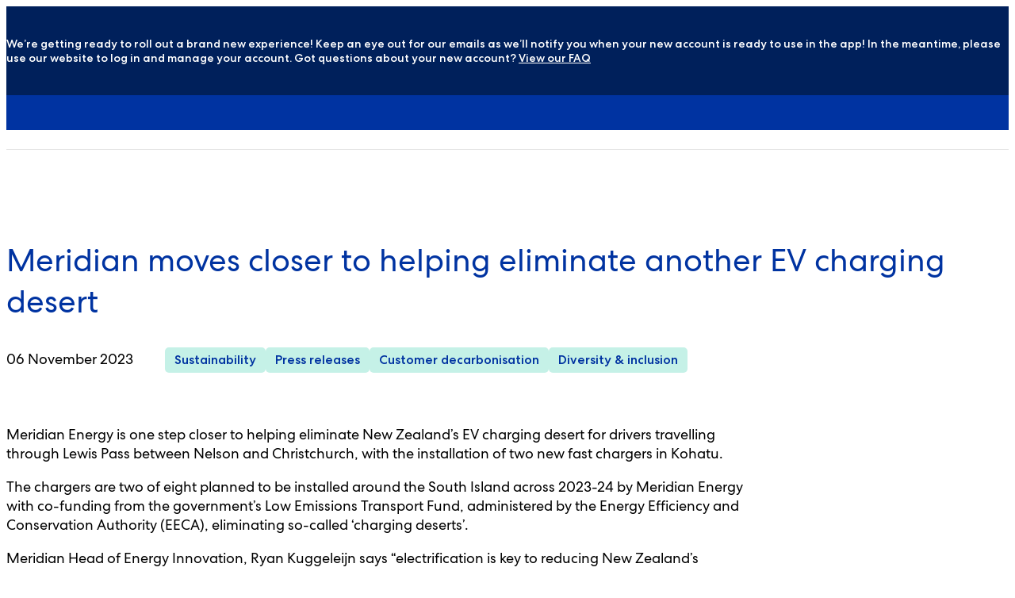

--- FILE ---
content_type: text/html; charset=utf-8
request_url: https://www.meridianenergy.co.nz/news-and-events/meridian-moves-closer-to-helping-eliminate-another-ev-charging-desert-with-chargers-installed-in-kohatu
body_size: 20676
content:
<!DOCTYPE html>
<html lang="en-US" class="no-js">
    <head>
        
    <script id="gtmscript" data-custom-extra="OWQ4ZTBmNTU4OGY3ZWU5NzM5NGFhYmQ5NzJmZGVkMDU5ZDE5YjAwM2M4ZGZiNjM2M2UyNWMwMGY1NjYxZGU1MWVkNjcwM2RiMzZmMjY2MjBhODU4Njk4NzA5YTI2OGUwZDI4YWE2NzhhZmJmYzcyMWQ4YmU1NTEyNWUzZjYxOWI=" nonce="OWQ4ZTBmNTU4OGY3ZWU5NzM5NGFhYmQ5NzJmZGVkMDU5ZDE5YjAwM2M4ZGZiNjM2M2UyNWMwMGY1NjYxZGU1MWVkNjcwM2RiMzZmMjY2MjBhODU4Njk4NzA5YTI2OGUwZDI4YWE2NzhhZmJmYzcyMWQ4YmU1NTEyNWUzZjYxOWI=">(function(w,d,s,l,i){w[l]=w[l]||[];w[l].push({'gtm.start':
    new Date().getTime(),event:'gtm.js'});var f=d.getElementsByTagName(s)[0],
    j=d.createElement(s),dl=l!='dataLayer'?'&l='+l:'';j.async=true;j.src=
    'https://www.googletagmanager.com/gtm.js?id='+i+dl;var n=d.querySelector('[nonce]');
    n&&j.setAttribute('nonce',n.nonce||n.getAttribute('nonce'));f.parentNode.insertBefore(j,f);
    })(window,document,'script','dataLayer','GTM-PPQP5Q');</script>


        <base href="https://www.meridianenergy.co.nz/"><!--[if lte IE 6]></base><![endif]-->
        <meta name="generator" content="Silverstripe CMS 5.2">
<meta http-equiv="Content-Type" content="text/html; charset=utf-8">
<meta name="description" content="The installation of two new fast chargers in Kohatu will help eliminate one of NZ&#039;s charging deserts.">
        <title>Meridian moves closer to helping eliminate another EV charging desert | Meridian Energy</title>
        
        <meta name="viewport" content="width=device-width, initial-scale=1">
        
    <link rel="icon" href="https://www.meridianenergy.co.nz/public/Logo/Meridian-Energy-Favicon-32.png">

        <meta name="theme-color" content="#39a0b8">
<meta name="mobile-web-app-capable" content="yes">
<meta name="application-name" content="Meridian Energy">
<meta http-equiv="X-UA-Compatible" content="IE=edge">

<link rel="apple-touch-icon" sizes="48x48" href="/images/icons/homescreen-48.png">
<link rel="apple-touch-icon" sizes="72x72" href="/images/icons/homescreen-72.png">
<link rel="apple-touch-icon" sizes="96x96" href="/images/icons/homescreen-96.png">
<link rel="apple-touch-icon" sizes="144x144" href="/images/icons/homescreen-144.png">
<link rel="apple-touch-icon" sizes="192x192" href="/images/meridian-logo.png">

<meta name="msapplication-TileImage" content="/images/icons/homescreen-144.png">
<meta name="msapplication-TileColor" content="#00205B">
<meta name="msapplication-tap-highlight" content="no">

<meta property="og:title" content="Meridian moves closer to helping eliminate another EV charging desert | Meridian Energy">
<meta property="og:description" content="The installation of two new fast chargers in Kohatu will help eliminate one of NZ&#039;s charging deserts.">
<meta property="og:site_name" content="Meridian Energy" />
<meta property="og:url" content="https://www.meridianenergy.co.nz/news-and-events/meridian-moves-closer-to-helping-eliminate-another-ev-charging-desert-with-chargers-installed-in-kohatu">

<meta property="og:image" content="https://www.meridianenergy.co.nz/public/Uploads/Flat-Rock-Cafe__FillMaxWzEyMDAsNjMwXQ.jpg">
<meta property="og:image:type" content="image/jpg">
<meta property="og:image:width" content="1200">
<meta property="og:image:height" content="630">


<meta name="twitter:card" content="summary_large_image">
<meta name="twitter:creator" content="@meridianenergy">
<meta name="twitter:title" content="Meridian moves closer to helping eliminate another EV charging desert | Meridian Energy">
<meta name="twitter:description" content="The installation of two new fast chargers in Kohatu will help eliminate one of NZ&#039;s charging deserts.">
<meta name="twitter:image" content="https://www.meridianenergy.co.nz/public/Uploads/Flat-Rock-Cafe__FillMaxWzEyMDAsNjAwXQ.jpg">
<meta name="twitter:image:alt" content="Meridian Energy">



        

        <meta name="google-site-verification" content="UD4KRC5-YHJpntrKbSXDbm3rxhgtzgNy-Uh-XIT7Ty8" />
        <script nonce="OWQ4ZTBmNTU4OGY3ZWU5NzM5NGFhYmQ5NzJmZGVkMDU5ZDE5YjAwM2M4ZGZiNjM2M2UyNWMwMGY1NjYxZGU1MWVkNjcwM2RiMzZmMjY2MjBhODU4Njk4NzA5YTI2OGUwZDI4YWE2NzhhZmJmYzcyMWQ4YmU1NTEyNWUzZjYxOWI=">document.documentElement.classList.remove('no-js');</script>

        <meta class="swiftype" name="description" data-type="text" content="The installation of two new fast chargers in Kohatu will help eliminate one of NZ's charging deserts." />
<meta class="swiftype" name="published_at" data-type="date" content="2024-04-30 16:50:36" />
<meta class="swiftype" name="title" data-type="string" content="Meridian moves closer to helping eliminate another EV charging desert" />
<meta class="swiftype" name="url" data-type="enum" content="/news-and-events/meridian-moves-closer-to-helping-eliminate-another-ev-charging-desert-with-chargers-installed-in-kohatu" />

        <script type="application/ld+json" nonce="OWQ4ZTBmNTU4OGY3ZWU5NzM5NGFhYmQ5NzJmZGVkMDU5ZDE5YjAwM2M4ZGZiNjM2M2UyNWMwMGY1NjYxZGU1MWVkNjcwM2RiMzZmMjY2MjBhODU4Njk4NzA5YTI2OGUwZDI4YWE2NzhhZmJmYzcyMWQ4YmU1NTEyNWUzZjYxOWI=">
{
    "@context" : "http://schema.org",
    "@type" : "Organization",
    "name" : "Meridian Energy",
    "url" : "https://www.meridianenergy.co.nz",
    "sameAs" : [
        
            

            
                "https://www.facebook.com/meridianenergy",
            

            

            
                "https://www.linkedin.com/company/meridian-energy"
            
        
    ]
}
</script>

        <script type="text/javascript" nonce="OWQ4ZTBmNTU4OGY3ZWU5NzM5NGFhYmQ5NzJmZGVkMDU5ZDE5YjAwM2M4ZGZiNjM2M2UyNWMwMGY1NjYxZGU1MWVkNjcwM2RiMzZmMjY2MjBhODU4Njk4NzA5YTI2OGUwZDI4YWE2NzhhZmJmYzcyMWQ4YmU1NTEyNWUzZjYxOWI=">
    
        var segmentData = {
            title: "Meridian moves closer to helping eliminate another EV charging desert",
            page_id: "1741",
            url_segment: "meridian-moves-closer-to-helping-eliminate-another-ev-charging-desert-with-chargers-installed-in-kohatu",
            navigation_label: "Meridian moves closer to helping eliminate another EV charging desert"
        };
    
</script>

        <script src="https://browser.sentry-cdn.com/5.15.5/bundle.min.js" integrity="sha384-wF7Jc4ZlWVxe/L8Ji3hOIBeTgo/HwFuaeEfjGmS3EXAG7Y+7Kjjr91gJpJtr+PAT" crossorigin="anonymous">
</script>
<script nonce="OWQ4ZTBmNTU4OGY3ZWU5NzM5NGFhYmQ5NzJmZGVkMDU5ZDE5YjAwM2M4ZGZiNjM2M2UyNWMwMGY1NjYxZGU1MWVkNjcwM2RiMzZmMjY2MjBhODU4Njk4NzA5YTI2OGUwZDI4YWE2NzhhZmJmYzcyMWQ4YmU1NTEyNWUzZjYxOWI=">
  if (window.Sentry) { 
      Sentry.init({ dsn: 'https://271ae66a10654cdb850e4e6d16a76e86@o115950.ingest.sentry.io/6229199' });
  }
</script>

        <!-- Start VWO Async SmartCode -->
<link rel="preconnect" href="https://dev.visualwebsiteoptimizer.com" />
<script type='text/javascript' id='vwoCode' nonce="OWQ4ZTBmNTU4OGY3ZWU5NzM5NGFhYmQ5NzJmZGVkMDU5ZDE5YjAwM2M4ZGZiNjM2M2UyNWMwMGY1NjYxZGU1MWVkNjcwM2RiMzZmMjY2MjBhODU4Njk4NzA5YTI2OGUwZDI4YWE2NzhhZmJmYzcyMWQ4YmU1NTEyNWUzZjYxOWI=">
window._vwo_code || (function() {
var account_id=1083321,
version=2.1,
settings_tolerance=2000,
hide_element='body',
hide_element_style = 'opacity:0 !important;filter:alpha(opacity=0) !important;background:none !important;transition:none !important;',
/* DO NOT EDIT BELOW THIS LINE */
f=false,w=window,d=document,v=d.querySelector('#vwoCode'),cK='_vwo_'+account_id+'_settings',cc={};try{var c=JSON.parse(localStorage.getItem('_vwo_'+account_id+'_config'));cc=c&&typeof c==='object'?c:{}}catch(e){}var stT=cc.stT==='session'?w.sessionStorage:w.localStorage;code={nonce:v&&v.nonce,library_tolerance:function(){return typeof library_tolerance!=='undefined'?library_tolerance:undefined},settings_tolerance:function(){return cc.sT||settings_tolerance},hide_element_style:function(){return'{'+(cc.hES||hide_element_style)+'}'},hide_element:function(){if(performance.getEntriesByName('first-contentful-paint')[0]){return''}return typeof cc.hE==='string'?cc.hE:hide_element},getVersion:function(){return version},finish:function(e){if(!f){f=true;var t=d.getElementById('_vis_opt_path_hides');if(t)t.parentNode.removeChild(t);if(e)(new Image).src='https://dev.visualwebsiteoptimizer.com/ee.gif?a='+account_id+e}},finished:function(){return f},addScript:function(e){var t=d.createElement('script');t.type='text/javascript';if(e.src){t.src=e.src}else{t.text=e.text}v&&t.setAttribute('nonce',v.nonce);d.getElementsByTagName('head')[0].appendChild(t)},load:function(e,t){var n=this.getSettings(),i=d.createElement('script'),r=this;t=t||{};if(n){i.textContent=n;d.getElementsByTagName('head')[0].appendChild(i);if(!w.VWO||VWO.caE){stT.removeItem(cK);r.load(e)}}else{var o=new XMLHttpRequest;o.open('GET',e,true);o.withCredentials=!t.dSC;o.responseType=t.responseType||'text';o.onload=function(){if(t.onloadCb){return t.onloadCb(o,e)}if(o.status===200||o.status===304){_vwo_code.addScript({text:o.responseText})}else{_vwo_code.finish('&e=loading_failure:'+e)}};o.onerror=function(){if(t.onerrorCb){return t.onerrorCb(e)}_vwo_code.finish('&e=loading_failure:'+e)};o.send()}},getSettings:function(){try{var e=stT.getItem(cK);if(!e){return}e=JSON.parse(e);if(Date.now()>e.e){stT.removeItem(cK);return}return e.s}catch(e){return}},init:function(){if(d.URL.indexOf('__vwo_disable__')>-1)return;var e=this.settings_tolerance();w._vwo_settings_timer=setTimeout(function(){_vwo_code.finish();stT.removeItem(cK)},e);var t;if(this.hide_element()!=='body'){t=d.createElement('style');var n=this.hide_element(),i=n?n+this.hide_element_style():'',r=d.getElementsByTagName('head')[0];t.setAttribute('id','_vis_opt_path_hides');v&&t.setAttribute('nonce',v.nonce);t.setAttribute('type','text/css');if(t.styleSheet)t.styleSheet.cssText=i;else t.appendChild(d.createTextNode(i));r.appendChild(t)}else{t=d.getElementsByTagName('head')[0];var i=d.createElement('div');i.style.cssText='z-index: 2147483647 !important;position: fixed !important;left: 0 !important;top: 0 !important;width: 100% !important;height: 100% !important;background: white !important;display: block !important;';i.setAttribute('id','_vis_opt_path_hides');i.classList.add('_vis_hide_layer');t.parentNode.insertBefore(i,t.nextSibling)}var o=window._vis_opt_url||d.URL,s='https://dev.visualwebsiteoptimizer.com/j.php?a='+account_id+'&u='+encodeURIComponent(o)+'&vn='+version;if(w.location.search.indexOf('_vwo_xhr')!==-1){this.addScript({src:s})}else{this.load(s+'&x=true')}}};w._vwo_code=code;code.init();})();
</script>
<!-- End VWO Async SmartCode -->
    <link rel="stylesheet" type="text/css" href="/dist/styles.css?m=1762317099" nonce="OWQ4ZTBmNTU4OGY3ZWU5NzM5NGFhYmQ5NzJmZGVkMDU5ZDE5YjAwM2M4ZGZiNjM2M2UyNWMwMGY1NjYxZGU1MWVkNjcwM2RiMzZmMjY2MjBhODU4Njk4NzA5YTI2OGUwZDI4YWE2NzhhZmJmYzcyMWQ4YmU1NTEyNWUzZjYxOWI=">
<link rel="stylesheet" type="text/css" href="/_resources/vendor/nzta/silverstripe-sitebanner/client/css/site-banner.css?m=1681687575" nonce="OWQ4ZTBmNTU4OGY3ZWU5NzM5NGFhYmQ5NzJmZGVkMDU5ZDE5YjAwM2M4ZGZiNjM2M2UyNWMwMGY1NjYxZGU1MWVkNjcwM2RiMzZmMjY2MjBhODU4Njk4NzA5YTI2OGUwZDI4YWE2NzhhZmJmYzcyMWQ4YmU1NTEyNWUzZjYxOWI=">
</head>
    <body class="SilverStripe\Blog\Model\BlogPost design-level2 type-blogpost">
        
    <noscript><iframe src="https://www.googletagmanager.com/ns.html?id=GTM-PPQP5Q"
    height="0" width="0" style="display:none;visibility:hidden"></iframe></noscript>


        <script nonce="OWQ4ZTBmNTU4OGY3ZWU5NzM5NGFhYmQ5NzJmZGVkMDU5ZDE5YjAwM2M4ZGZiNjM2M2UyNWMwMGY1NjYxZGU1MWVkNjcwM2RiMzZmMjY2MjBhODU4Njk4NzA5YTI2OGUwZDI4YWE2NzhhZmJmYzcyMWQ4YmU1NTEyNWUzZjYxOWI="> window.staticRoot = '/dist/'; </script> 
        <svg aria-hidden="true" width="0" height="0" style="position:absolute"><!-- THIS FILE IS GENERATED.  CHANGES HERE WILL BE OVERRIDDEN --><symbol viewBox="0 0 24 24" id="icon-add" xmlns="http://www.w3.org/2000/svg"><path d="M0 0h24v24H0V0z" fill="none"/><path d="M18 13h-5v5c0 .55-.45 1-1 1s-1-.45-1-1v-5H6c-.55 0-1-.45-1-1s.45-1 1-1h5V6c0-.55.45-1 1-1s1 .45 1 1v5h5c.55 0 1 .45 1 1s-.45 1-1 1z"/></symbol><symbol viewBox="0 0 24 24" id="icon-arrow-left" xmlns="http://www.w3.org/2000/svg"><path fill="none" d="M0 0h24v24H0z"/><path d="M9.7 18.3a.996.996 0 0 0 0-1.41L5.83 13H21c.55 0 1-.45 1-1s-.45-1-1-1H5.83l3.88-3.88A.996.996 0 1 0 8.3 5.71L2.7 11.3a.996.996 0 0 0 0 1.41l5.59 5.59c.39.38 1.03.38 1.41 0z"/></symbol><symbol viewBox="0 0 24 24" id="icon-arrow-right" xmlns="http://www.w3.org/2000/svg"><path fill="none" d="M0 0h24v24H0z"/><path d="M14.29 5.71a.996.996 0 0 0 0 1.41L18.17 11H3c-.55 0-1 .45-1 1s.45 1 1 1h15.18l-3.88 3.88a.996.996 0 1 0 1.41 1.41l5.59-5.59a.996.996 0 0 0 0-1.41l-5.6-5.58a.996.996 0 0 0-1.41 0z"/></symbol><symbol viewBox="0 0 24 24" id="icon-arrow-up" xmlns="http://www.w3.org/2000/svg"><path d="M0 0h24v24H0V0z" fill="none"/><path d="M13 19V7.83l4.88 4.88c.39.39 1.03.39 1.42 0a.996.996 0 0 0 0-1.41l-6.59-6.59a.996.996 0 0 0-1.41 0l-6.6 6.58a.996.996 0 1 0 1.41 1.41L11 7.83V19c0 .55.45 1 1 1s1-.45 1-1z"/></symbol><symbol viewBox="0 0 15.65 24" id="icon-award" xmlns="http://www.w3.org/2000/svg"><path d="M15.62 5.71a1.09 1.09 0 0 0-.32-.52 1.13 1.13 0 0 0-.55-.26l-4.12-.6L8.83.59a1 1 0 0 0-.4-.43 1.13 1.13 0 0 0-.6-.16 1.09 1.09 0 0 0-.56.18 1 1 0 0 0-.44.42l-1.8 3.75L.92 5a1 1 0 0 0-.54.24 1 1 0 0 0-.32.48 1 1 0 0 0 0 .59 1 1 0 0 0 .29.5l3 2.92-.72 4.16a1.09 1.09 0 0 0 .09.56 1.2 1.2 0 0 0 .37.44 1.05 1.05 0 0 0 .53.18 1 1 0 0 0 .57-.12l2.38-1.26-.89 5H5a1.44 1.44 0 0 0-.45.09 1.19 1.19 0 0 0-.38.25 1.22 1.22 0 0 0-.26.38 1.2 1.2 0 0 0-.08.39v.06a3.54 3.54 0 0 0-.76.3 3.62 3.62 0 0 0-1.24 1.18l-1 1.49a.81.81 0 0 0-.12.38.68.68 0 0 0 .09.39.71.71 0 0 0 .28.29.73.73 0 0 0 .35.11h13.12a.86.86 0 0 0 .38-.1.71.71 0 0 0 .28-.29.79.79 0 0 0 .1-.4.75.75 0 0 0-.13-.38l-1-1.49a3.54 3.54 0 0 0-1.28-1.18 3.66 3.66 0 0 0-1.29-.4 1.06 1.06 0 0 0-.08-.4 1.14 1.14 0 0 0-.25-.39 1.32 1.32 0 0 0-.38-.25 1.2 1.2 0 0 0-.45-.09H10l-.9-5 2.39 1.26a1.16 1.16 0 0 0 .48.11h.07a1 1 0 0 0 .54-.19 1.07 1.07 0 0 0 .36-.43 1.19 1.19 0 0 0 .09-.61l-.71-4.11 3-2.9a1.18 1.18 0 0 0 .3-.47 1.11 1.11 0 0 0 0-.58Zm-4.57 3a1.12 1.12 0 0 0-.27.43 1.1 1.1 0 0 0 0 .51l.54 3.35-3-1.58a1 1 0 0 0-.49-.12 1.11 1.11 0 0 0-.5.12L4.32 13l.57-3.34a1.1 1.1 0 0 0 0-.51 1.12 1.12 0 0 0-.27-.43L2.16 6.36l3.36-.49a1.12 1.12 0 0 0 .48-.2 1 1 0 0 0 .32-.39l1.51-3.06 1.51 3a1 1 0 0 0 .33.39 1 1 0 0 0 .47.19l3.35.49Z"/></symbol><symbol viewBox="0 0 24 24" id="icon-checkmark" xmlns="http://www.w3.org/2000/svg"><path d="M0 0h24v24H0Z" style="fill:none"/><path d="M10.25 19A1.76 1.76 0 0 1 9 18.49L5.51 15A1.75 1.75 0 0 1 8 12.51l2 2 5.81-8.73a1.75 1.75 0 1 1 2.92 1.94l-7 10.5a1.75 1.75 0 0 1-1.29.77Z"/></symbol><symbol viewBox="0 0 24 24" id="icon-chevron-down"><path fill="none" stroke="currentColor" stroke-width="2" stroke-linecap="round" stroke-linejoin="round" d="m7 10 5 5 5-5"/></symbol><symbol viewBox="0 0 24 24" id="icon-chevron-right"><path fill="none" stroke="currentColor" stroke-width="2" stroke-linecap="round" stroke-linejoin="round" d="m10 7 5 5-5 5"/></symbol><symbol viewBox="0 0 24 24" id="icon-close" xmlns="http://www.w3.org/2000/svg"><path d="M0 0h24v24H0V0z" fill="none"/><path d="M18.3 5.71a.996.996 0 0 0-1.41 0L12 10.59 7.11 5.7A.996.996 0 1 0 5.7 7.11L10.59 12 5.7 16.89a.996.996 0 1 0 1.41 1.41L12 13.41l4.89 4.89a.996.996 0 1 0 1.41-1.41L13.41 12l4.89-4.89c.38-.38.38-1.02 0-1.4z"/></symbol><symbol viewBox="0 0 24 24" id="icon-download" xmlns="http://www.w3.org/2000/svg"><path d="M0 0h24v24H0V0z" fill="none"/><path d="M16.59 9H15V4c0-.55-.45-1-1-1h-4c-.55 0-1 .45-1 1v5H7.41c-.89 0-1.34 1.08-.71 1.71l4.59 4.59c.39.39 1.02.39 1.41 0l4.59-4.59c.63-.63.19-1.71-.7-1.71zM5 19c0 .55.45 1 1 1h12c.55 0 1-.45 1-1s-.45-1-1-1H6c-.55 0-1 .45-1 1z"/></symbol><symbol viewBox="0 0 24 24" id="icon-error-1" xmlns="http://www.w3.org/2000/svg"><path d="M12 2C6.48 2 2 6.48 2 12s4.48 10 10 10 10-4.48 10-10S17.52 2 12 2zm0 11c-.55 0-1-.45-1-1V8c0-.55.45-1 1-1s1 .45 1 1v4c0 .55-.45 1-1 1zm1 4h-2v-2h2v2z"/></symbol><symbol viewBox="0 0 24 24" id="icon-gift" xmlns="http://www.w3.org/2000/svg"><path d="M0 0h24v24H0Z" style="fill:none"/><path d="M21.2 7.12h-3.69a3.25 3.25 0 0 0 .54-1.79A3.4 3.4 0 0 0 14.6 2 3.5 3.5 0 0 0 12 3.14 3.5 3.5 0 0 0 9.4 2 3.4 3.4 0 0 0 6 5.33a3.25 3.25 0 0 0 .54 1.79H2.8a.79.79 0 0 0-.8.77v4.83a.2.2 0 0 0 .2.2h1v8.31A.79.79 0 0 0 4 22h16a.79.79 0 0 0 .8-.77v-8.31h1a.2.2 0 0 0 .2-.2V7.89a.79.79 0 0 0-.8-.77Zm-10 13.24H4.9v-7.44h6.25Zm0-9.08H3.7V8.76h7.45Zm0-4.26H9.4a1.71 1.71 0 0 1-1.75-1.69 1.75 1.75 0 0 1 3.5 0Zm1.7-1.69a1.75 1.75 0 0 1 3.5 0A1.71 1.71 0 0 1 14.6 7h-1.75Zm6.25 15h-6.3v-7.41h6.25Zm1.2-9.08h-7.5V8.76h7.45Z"/></symbol><symbol viewBox="0 0 24 24" fill="none" id="icon-information" xmlns="http://www.w3.org/2000/svg"><path d="M12 0c6.627 0 12 5.373 12 12s-5.373 12-12 12S0 18.627 0 12 5.373 0 12 0Zm0 2.4a9.6 9.6 0 1 0 0 19.2 9.6 9.6 0 0 0 0-19.2Zm0 7.2a1.2 1.2 0 0 1 1.2 1.2V18a1.2 1.2 0 0 1-2.4 0v-7.2A1.2 1.2 0 0 1 12 9.6Zm0-4.8a1.2 1.2 0 1 1 0 2.4 1.2 1.2 0 0 1 0-2.4Z"/></symbol><symbol viewBox="0 -1 36 36" fill="none" stroke="currentColor" stroke-width="2" stroke-linecap="round" stroke-linejoin="round" id="icon-large-chevron-down" xmlns="http://www.w3.org/2000/svg"><path d="m10 14 8 7.75L26 14"/></symbol><symbol viewBox="0 0 24 24" id="icon-lock" xmlns="http://www.w3.org/2000/svg"><path d="M0 0h24v24H0z" fill="none"/><path d="M18 8h-1V6c0-2.76-2.24-5-5-5S7 3.24 7 6v2H6c-1.1 0-2 .9-2 2v10c0 1.1.9 2 2 2h12c1.1 0 2-.9 2-2V10c0-1.1-.9-2-2-2zm-6 9c-1.1 0-2-.9-2-2s.9-2 2-2 2 .9 2 2-.9 2-2 2zm3.1-9H8.9V6c0-1.71 1.39-3.1 3.1-3.1 1.71 0 3.1 1.39 3.1 3.1v2z"/></symbol><symbol viewBox="0 0 23.9 24" id="icon-logo-windmill" xmlns="http://www.w3.org/2000/svg"><path d="M0 .1h23.9V24H0Z" style="fill:none"/><path d="M19.17 11.72 23 16.63l-2.3 1.9-5.53-7.14h3.33a.84.84 0 0 1 .67.33ZM16.59 17l-2.1-2.71-2 8.92 2.89.67 1.35-6.13a.92.92 0 0 0-.14-.75ZM11.13 19l.75-3.38-8 4 1.28 2.75 5.49-2.73a.87.87 0 0 0 .48-.64ZM6.23 15.81l3-1.5-8-4L0 13.07l5.49 2.73a.73.73 0 0 0 .74.01ZM5.58 9.89l3 1.51-2-8.92-2.88.68 1.41 6.13a1 1 0 0 0 .47.6ZM9.68 5.66 10.43 9 16 1.9 13.65 0l-3.8 4.92a.82.82 0 0 0-.17.74ZM15.42 6.33 13.33 9h8.86V6h-6.1a.86.86 0 0 0-.67.33Z"/></symbol><symbol viewBox="0 0 24 24" id="icon-menu" xmlns="http://www.w3.org/2000/svg"><path d="M0 0h24v24H0V0z" fill="none"/><path d="M4 18h16c.55 0 1-.45 1-1s-.45-1-1-1H4c-.55 0-1 .45-1 1s.45 1 1 1zm0-5h16c.55 0 1-.45 1-1s-.45-1-1-1H4c-.55 0-1 .45-1 1s.45 1 1 1zM3 7c0 .55.45 1 1 1h16c.55 0 1-.45 1-1s-.45-1-1-1H4c-.55 0-1 .45-1 1z"/></symbol><symbol viewBox="0 0 24 24" id="icon-moon" xmlns="http://www.w3.org/2000/svg"><path fill="none" d="M0 0h24v24H0z"/><path d="M15.5 22h.21c.84-.02 1.12-1.11.41-1.56a9.99 9.99 0 0 1-4.63-8.43c0-3.55 1.85-6.66 4.63-8.44.7-.45.44-1.54-.39-1.56h-.13c-4.9-.05-9.21 3.53-9.98 8.37C4.64 16.61 9.45 22 15.5 22z"/></symbol><symbol viewBox="0 0 24 24" fill="none" id="icon-radio" xmlns="http://www.w3.org/2000/svg"><circle cx="6" cy="6" r="6"/></symbol><symbol viewBox="0 0 24 24" fill="none" id="icon-refresh" xmlns="http://www.w3.org/2000/svg"><path d="M13.65 2.35A7.958 7.958 0 0 0 8 0C3.58 0 .01 3.58.01 8S3.58 16 8 16c3.73 0 6.84-2.55 7.73-6h-2.08A5.99 5.99 0 0 1 8 14c-3.31 0-6-2.69-6-6s2.69-6 6-6c1.66 0 3.14.69 4.22 1.78L9 7h7V0l-2.35 2.35Z"/></symbol><symbol viewBox="0 0 24 24" id="icon-search" xmlns="http://www.w3.org/2000/svg"><path d="M0 0h24v24H0V0z" fill="none"/><path d="M15.5 14h-.79l-.28-.27a6.5 6.5 0 0 0 1.48-5.34c-.47-2.78-2.79-5-5.59-5.34a6.505 6.505 0 0 0-7.27 7.27c.34 2.8 2.56 5.12 5.34 5.59a6.5 6.5 0 0 0 5.34-1.48l.27.28v.79l4.25 4.25c.41.41 1.08.41 1.49 0 .41-.41.41-1.08 0-1.49L15.5 14zm-6 0C7.01 14 5 11.99 5 9.5S7.01 5 9.5 5 14 7.01 14 9.5 11.99 14 9.5 14z"/></symbol><symbol viewBox="0 0 24 24" id="icon-subtract" xmlns="http://www.w3.org/2000/svg"><path d="M0 0h24v24H0V0z" fill="none"/><path d="M18 13H6c-.55 0-1-.45-1-1s.45-1 1-1h12c.55 0 1 .45 1 1s-.45 1-1 1z"/></symbol><symbol viewBox="0 0 24 24" id="icon-sun" xmlns="http://www.w3.org/2000/svg"><path d="m6.05 4.14-.39-.39a.993.993 0 0 0-1.4 0l-.01.01a.984.984 0 0 0 0 1.4l.39.39c.39.39 1.01.39 1.4 0l.01-.01a.984.984 0 0 0 0-1.4zM3.01 10.5H1.99c-.55 0-.99.44-.99.99v.01c0 .55.44.99.99.99H3c.56.01 1-.43 1-.98v-.01c0-.56-.44-1-.99-1zm9-9.95H12c-.56 0-1 .44-1 .99v.96c0 .55.44.99.99.99H12c.56.01 1-.43 1-.98v-.97c0-.55-.44-.99-.99-.99zm7.74 3.21c-.39-.39-1.02-.39-1.41-.01l-.39.39a.984.984 0 0 0 0 1.4l.01.01c.39.39 1.02.39 1.4 0l.39-.39a.984.984 0 0 0 0-1.4zm-1.81 15.1.39.39a.996.996 0 1 0 1.41-1.41l-.39-.39a.993.993 0 0 0-1.4 0c-.4.4-.4 1.02-.01 1.41zM20 11.49v.01c0 .55.44.99.99.99H22c.55 0 .99-.44.99-.99v-.01c0-.55-.44-.99-.99-.99h-1.01c-.55 0-.99.44-.99.99zM12 5.5c-3.31 0-6 2.69-6 6s2.69 6 6 6 6-2.69 6-6-2.69-6-6-6zm-.01 16.95H12c.55 0 .99-.44.99-.99v-.96c0-.55-.44-.99-.99-.99h-.01c-.55 0-.99.44-.99.99v.96c0 .55.44.99.99.99zm-7.74-3.21c.39.39 1.02.39 1.41 0l.39-.39a.993.993 0 0 0 0-1.4l-.01-.01a.996.996 0 0 0-1.41 0l-.39.39c-.38.4-.38 1.02.01 1.41z"/></symbol><symbol viewBox="0 0 24 24" id="icon-tick" xmlns="http://www.w3.org/2000/svg"><path d="M0 0h24v24H0V0z" fill="none"/><path d="m9 16.2-3.5-3.5a.984.984 0 0 0-1.4 0 .984.984 0 0 0 0 1.4l4.19 4.19c.39.39 1.02.39 1.41 0L20.3 7.7a.984.984 0 0 0 0-1.4.984.984 0 0 0-1.4 0L9 16.2z"/></symbol><symbol viewBox="0 0 15.65 24" id="icon-trophy" xmlns="http://www.w3.org/2000/svg"><path d="M15.62 5.71a1.09 1.09 0 0 0-.32-.52 1.13 1.13 0 0 0-.55-.26l-4.12-.6L8.83.59a1 1 0 0 0-.4-.43 1.13 1.13 0 0 0-.6-.16 1.09 1.09 0 0 0-.56.18 1 1 0 0 0-.44.42l-1.8 3.75L.92 5a1 1 0 0 0-.54.24 1 1 0 0 0-.32.48 1 1 0 0 0 0 .59 1 1 0 0 0 .29.5l3 2.92-.72 4.16a1.09 1.09 0 0 0 .09.56 1.2 1.2 0 0 0 .37.44 1.05 1.05 0 0 0 .53.18 1 1 0 0 0 .57-.12l2.38-1.26-.89 5H5a1.44 1.44 0 0 0-.45.09 1.19 1.19 0 0 0-.38.25 1.22 1.22 0 0 0-.26.38 1.2 1.2 0 0 0-.08.39v.06a3.54 3.54 0 0 0-.76.3 3.62 3.62 0 0 0-1.24 1.18l-1 1.49a.81.81 0 0 0-.12.38.68.68 0 0 0 .09.39.71.71 0 0 0 .28.29.73.73 0 0 0 .35.11h13.12a.86.86 0 0 0 .38-.1.71.71 0 0 0 .28-.29.79.79 0 0 0 .1-.4.75.75 0 0 0-.13-.38l-1-1.49a3.54 3.54 0 0 0-1.28-1.18 3.66 3.66 0 0 0-1.29-.4 1.06 1.06 0 0 0-.08-.4 1.14 1.14 0 0 0-.25-.39 1.32 1.32 0 0 0-.38-.25 1.2 1.2 0 0 0-.45-.09H10l-.9-5 2.39 1.26a1.16 1.16 0 0 0 .48.11h.07a1 1 0 0 0 .54-.19 1.07 1.07 0 0 0 .36-.43 1.19 1.19 0 0 0 .09-.61l-.71-4.11 3-2.9a1.18 1.18 0 0 0 .3-.47 1.11 1.11 0 0 0 0-.58Zm-4.57 3a1.12 1.12 0 0 0-.27.43 1.1 1.1 0 0 0 0 .51l.54 3.35-3-1.58a1 1 0 0 0-.49-.12 1.11 1.11 0 0 0-.5.12L4.32 13l.57-3.34a1.1 1.1 0 0 0 0-.51 1.12 1.12 0 0 0-.27-.43L2.16 6.36l3.36-.49a1.12 1.12 0 0 0 .48-.2 1 1 0 0 0 .32-.39l1.51-3.06 1.51 3a1 1 0 0 0 .33.39 1 1 0 0 0 .47.19l3.35.49Z"/></symbol><symbol viewBox="0 0 24 24" id="icon-upload" xmlns="http://www.w3.org/2000/svg"><path d="M0 0h24v24H0V0z" fill="none"/><path d="M19.35 10.04A7.49 7.49 0 0 0 12 4C9.11 4 6.6 5.64 5.35 8.04A5.994 5.994 0 0 0 0 14c0 3.31 2.69 6 6 6h13c2.76 0 5-2.24 5-5 0-2.64-2.05-4.78-4.65-4.96zM14 13v4h-4v-4H7l4.65-4.65c.2-.2.51-.2.71 0L17 13h-3z"/></symbol><symbol viewBox="0 0 900 215" class="aemeridian-logo-horizontal" id="logo-meridian-horizontal"><path class="aewindmill" d="M167.8 102.4h-28l51 64 21.3-17-33.1-41.6a14 14 0 0 0-11.2-5.4Zm-33.9 26-18.3 79.7 26.5 6 12-51.9a14 14 0 0 0-2.8-12L134 128.4ZM48 200.2l48-23c3.9-2 6.7-5.4 7.7-9.7l6.2-27.3-73.7 35.5L48 200.2Zm12.3-59.6 25.3-12.2L11.9 93 0 117.5l48 23c3.8 1.9 8.4 1.9 12.3.1Zm-6-50.4 25.3 12.2-18.3-79.7-26.5 6 11.9 52c1 4 3.8 7.5 7.6 9.5Zm42.1-8.8 51-64L126 .4 92.9 42c-2.7 3.4-3.7 7.8-2.7 12.1l6.2 27.3Zm44.1-21.9-17.4 22h81.7V54h-53.2a14 14 0 0 0-11 5.4Z"/><path d="m349.3 139.2-39.5-85h-23.4v112h18.8V86.7l37.3 79.5h12.7l37.5-79.7v79.7h18.7v-112h-22.7l-39.4 85ZM463.5 86a39.5 39.5 0 0 0-39.9 41.1c0 23.5 17 41.2 40.8 41.2a38 38 0 0 0 35.5-20.4l-15.3-7.1c-4.4 6.8-9.8 12-20 12a22.1 22.1 0 0 1-22.5-20h60.3c.2-2.2.2-4 .2-5.5 0-23.8-16.2-41.3-39.1-41.3Zm-21.3 33.2c1.3-9 10-18 21-18s19.7 7.5 21 18h-42ZM514 102v64.4h18v-61.6h26.8v-17h-30.5c-8 0-14.3 6.3-14.3 14.3Zm74.3-14.2h-18.6v78.4h18.6V87.8Zm-9.5-34.5c-6.5 0-11.5 5-11.5 11.6 0 6.4 5.1 11.4 11.5 11.4 6.5 0 11.6-5 11.6-11.4 0-6.3-5-11.6-11.6-11.6Zm86.5 45.3a32.3 32.3 0 0 0-26.5-12.7c-21.6 0-38.3 18-38.3 41 0 23.1 16.7 41.2 38.3 41.2 11 0 20.8-5 26.5-13.2v11.2h18.4V53.9h-18.4v44.7Zm-22.7 52.8c-13.2 0-23.5-11-23.5-24.3a23.7 23.7 0 0 1 23.5-24.2c13.2 0 23.5 11 23.5 24.2a23.8 23.8 0 0 1-23.5 24.3ZM718 87.8h-18.5v78.4H718V87.8Zm-9.3-34.5c-6.6 0-11.5 5-11.5 11.6 0 6.4 5.1 11.4 11.5 11.4 6.5 0 11.6-5 11.6-11.4a11.7 11.7 0 0 0-11.6-11.6ZM795 98.6a32.3 32.3 0 0 0-26.5-12.7c-21.6 0-38.2 18-38.2 41 0 23.1 16.6 41.2 38.2 41.2 11 0 20.8-5 26.5-13.3v11.4h18.3V87.8H795v10.8Zm-22.7 52.8a24 24 0 0 1-23.5-24.3 23.7 23.7 0 0 1 23.5-24.2c13.2 0 23.5 11 23.5 24.2a23.6 23.6 0 0 1-23.5 24.3Zm113.6-63.6H829v78.4h18.1v-61.4h35v61.6H900V102a14 14 0 0 0-14.1-14.3Z"/></symbol><symbol viewBox="0 0 63 62.6" class="admeridian-logo-windmill" id="logo-meridian-windmill"><g class="adwindmill"><path d="M49.49 29.49h-9L55.32 48l6.17-4.94-10.15-12.74a2.54 2.54 0 0 0-1.85-.83ZM44.36 44.08l-5.62-7-5.25 23.06 7.71 1.75L44.8 46a2.22 2.22 0 0 0-.44-1.92ZM29.76 49.19l2-8.76L10.4 50.69l3.44 7.11 14.65-7.08a2.14 2.14 0 0 0 1.27-1.53ZM16.69 41l8.1-3.9L3.43 26.8 0 33.92 14.68 41a2.43 2.43 0 0 0 2.01 0ZM14.93 25.58 23 29.49l-5.22-23.1-7.7 1.75L13.69 24a2.28 2.28 0 0 0 1.24 1.58ZM25.89 14.67l2 8.76 14.79-18.5L36.49 0 26.33 12.74a2.24 2.24 0 0 0-.44 1.93ZM41.26 16.38l-5.62 7.05h23.7v-7.88H43.05a2.41 2.41 0 0 0-1.79.83Z"/></g></symbol><symbol fill="none" viewBox="0 0 58 40" id="mastercard" xmlns="http://www.w3.org/2000/svg"><rect x=".5" y=".5" width="57" height="39" rx="3.5" fill="#fff" stroke="#F3F3F3"/><path d="M34.31 28.977H23.96V10.512H34.31v18.465Z" fill="#FF5F00"/><path d="M24.622 19.743c0-3.746 1.767-7.082 4.519-9.232A11.835 11.835 0 0 0 21.829 8C15.296 8 10 13.257 10 19.742c0 6.486 5.296 11.743 11.83 11.743 2.76 0 5.299-.939 7.31-2.51-2.75-2.151-4.518-5.488-4.518-9.233Z" fill="#EB001B"/><path d="M48.27 19.743c0 6.486-5.296 11.743-11.83 11.743-2.759 0-5.298-.939-7.311-2.51 2.752-2.151 4.519-5.488 4.519-9.233 0-3.746-1.767-7.082-4.52-9.232A11.839 11.839 0 0 1 36.442 8c6.533 0 11.83 5.257 11.83 11.742Z" fill="#F79E1B"/></symbol><symbol stroke="currentColor" stroke-width="48" viewBox="0 0 6000 6000" id="pattern-flow" xmlns="http://www.w3.org/2000/svg"><path d="m640 34 66-139M514-43 433 89m-213 30L315 0M106 19-3 127m1179-73 32-150M1039 9l-46 147M858 99l-60 140m-203 64 74-135m-198 53-88 126m-118-94L165 370m-224 0L54 264M1541-44l-15 153m-141-30-28 152m-138-44-40 149m-188 92 54-145m-185 79-65 138m-204 58 79-133m-200 47-90 125m-116-97L164 616m-222 0L54 509m1917-645 10 154m-143-7-4 154m-143-20-15 154m-167 121 27-151m-205 260 39-150m-224 244 51-145m-184 85-62 140m-201 64 73-135m-197 54-84 129m-119-91-95 123M213 746 109 860M0 751l-113 103M2259-96l19 154m-139 156-6-154m-136 145-4 153m-145-17-15 154m-142-30-26 152m-140-39-37 150m-136-49-49 147m-134-58-59 143m-130-68-70 137m-126-76-80 133m-122-86-89 126m-120-94-98 120m-115-103L54 1111M2553-79l27 153m-144 9 17 152m-145 1 6 154m-141-10-5 155m-143-19-13 154m-142-28-24 151m-139-36-34 150m-137-46-44 147m-135-53-54 144m-132-63-62 140m-201 65 72-137m-197 58-82 130m-210 37 90-125m-208 30-99 117m-114-103L54 1359M2829-53l33 151m-121 170-23-152m-122 160 15 154m-145-2 5 154m-143-9-5 154m-144-19-13 154m-143-28-24 153m-140-36-32 150m-139-44-42 149m-135-53-52 145m-133-60-60 142m-131-68-69 138m-126-76-78 134m-124-85-85 129m-215 31 94-122m-211 24-101 115m-114-104L-3 1604M3111-43l39 149m-114 175-30-151m-90 316-22-152m-109 312-13-154m-131 152 5 154m-145-11-3 154m-142-19-13 154m-142-27-22 153m-170 116 30-150m-167 108-40 150m-136-50-48 146m-133-57-56 143m-130-64-65 140m-128-71-72 136m-205 53 80-132m-202 47-88 126m-214 29 96-120m-312 136 102-115m-214 10L-3 1852M3381-21l44 147m-107 179-35-150m-108 171 28 152m-144 12 20 152m-145 6 12 153m-145-4 3 153m-145-10-5 154m-156 134 13-152m-155 128-22 152m-170 118 30-151m-170 110-37 150m-136-49-45 148m-136-55-53 145m-133-62-61 141m-130-69-70 138m-203 58 76-133m-201 52-84 130m-122-89-90 124m-216 24 97-118m-211 18-104 113M52 1992l-110 107M3655-15l49 146m-100 181-41-148m-101 173 33 150m-143 19 26 151m-144 11 17 152m-132 157-10-154m-133 150 2 153m-144-11-5 154m-143-18-12 153m-141-25-20 152m-140-32-27 151m-174 111 34-150m-173 104-41 148m-135-52-50 146m-134-60-57 142m-131-64-64 139m-128-71-72 136m-205 55 80-132m-288 176 86-127m-296 162 91-125m-307 146 98-118m-211 17-105 113M53 2239l-110 107M3921 1l52 145m-142 38 44 147m-104 179-37-148m-74 322-31-151m-90 319-23-153m-120 161 15 153m-144 3 9 154m-144-6 1 154m-144-11-5 154m-143-18-12 153m-143-25-20 152m-140-32-27 152m-139-38-35 150m-179 104 41-149m-176 97-49 147m-190 87 55-143m-188 81-61 140m-130-69-68 138m-204 60 76-135m-201 54-82 130m-121-86-90 126m-118-92-95 122m-216 17 100-116m-320 126 106-113m-216 4-112 105M4189 4l55 144m-138 41 49 146m-140 34 41 148m-106 178-36-150m-107 169 29 151m-122 166-21-153m-122 160 17 154m-145 0 8 154m-143-6 1 154m-143-11-5 153m-143-18-12 154m-141-25-19 152m-141-31-26 151m-171 115 32-150m-169 107-39 149m-136-49-47 146m-134-54-52 145m-132-60-60 142m-130-66-65 140m-198 65 71-137m-198 59-77 134m-123-84-84 130m-120-88-90 125m-214 27 95-121m-210 23-100 117m-114-104-106 111m-221-2 112-106M4504 159l-59-144m-80 188 51 145m-140 37 47 148m-103 180-39-149m-103 173 33 150m-144 19 27 152m-143 12 20 153m-145 4 15 153m-145 1 8 154m-143-7v154m-143-12-5 154m-144-20-12 154m-141-24-20 153m-142-31-25 152m-170 115 32-151m-171 109-38 150m-135-48-45 147m-135-53-50 146m-134-59-57 143m-132-64-63 140m-128-69-70 137m-202 60 76-134m-281 186 80-132m-288 175 85-128m-205 36-92 124m-118-94-98 119m-114-101-103 115m-112-106L53 3081M4778 161l-61-141m-78 188 55 144m-139 41 50 145m-140 35 43 148m-141 29 37 150m-143 22 31 150m-118 169-25-152m-118 163 20 152m-131 158-13-154m-131 153 8 154m-145-7v154m-147 141 6-154m-161 289 12-154m-153 129-17 154m-141-30-24 152m-140-35-30 151m-138-41-36 150m-179 102 42-147m-177 97-48 146m-134-57-54 144m-132-61-60 142m-196 73 66-139m-193 67-71 137m-203 57 77-134m-201 51-82 130m-122-86-87 127m-119-90-93 122m-117-96-99 119m-215 13 102-116m-214 11L53 3336M4975 33l65 140m-137 50 57 142m-139 45 53 145m-140 38 46 146m-101 181-41-148m-102 175 35 150m-143 20 30 152m-144 14 23 153m-143 10 17 152m-145 5 13 153m-145-2 7 154m-145-8v154m-142-13-6 154m-155 136 11-154m-155 130-16 153m-165 123 23-153m-163 119-30 150m-139-40-35 150m-138-44-40 149m-137-50-47 146m-187 89 53-144m-185 85-59 144m-131-65-63 140m-199 68 69-137m-271 197 75-135m-199 57-80 131m-122-84-85 128m-122-88-90 125m-118-93-95 122m-216 19 100-117m-318 127 105-114m-218 8L-3 3583M5301 172l-66-141m-10 334-60-141m-78 188 55 143m-88 187-50-145m-48 327-44-146m-97 177 39 149m-142 23 33 150m-142 19 28 152m-122 165-21-152m-122 160 17 152m-133 157-11-153m-133 150 7 154m-144-8v154m-143-13-5 154m-143-19-11 154m-158 129 17-153m-158 125-22 152m-141-34-27 152m-140-39-33 150m-137-44-39 150m-136-50-45 149m-135-54-50 147m-133-59-55 144m-132-63-60 142m-196 72 66-139m-193 68-71 136m-203 57 77-134m-281 184 81-131m-290 174 87-128m-297 162 90-124m-303 151 96-120m-311 139 100-117m-212 14-105 113m-221 2 109-109M5495 43l68 138m-136 56 63 141m-137 48 57 143m-86 189-53-144m-41 329-47-146m-93 180 41 148m-142 29 37 149m-112 174-31-151m-112 167 25 152m-122 165-21-152m-124 158 17 153m-144 3 9 154m-143-3 3 153m-143-9v154m-144-13-5 154m-155 134 12-153m-154 131-16 154m-143-29-22 152m-141-33-27 152m-172 113 33-150m-171 106-38 150m-137-47-44 148m-184 95 49-146m-183 89-55 144m-190 82 59-143m-191 77-63 140m-129-70-70 138m-126-75-74 135m-125-78-79 132m-207 48 83-130m-206 41-87 127m-119-91-93 123m-117-97-97 120m-117-99-100 116m-114-104-105 112M52 3968l-110 108M5750 42l70 137m-135 56 65 140m-137 51 60 142m-137 46 55 144m-90 187-50-145m-90 181 45 147m-101 180-40-149m-101 174 35 150m-112 171-31-151m-88 320-25-152m-99 315-20-153m-108 310-15-153m-129 154 9 154m-142-4 4 154m-144 145v-154m-143 140-5 154m-153 136 10-154m-169 283 17-154m-178 278 21-152m-189 271 26-151m-164 115-31 151m-176 108 37-150m-214 252 41-148m-178 97-46 147m-134-54-51 144m-189 85 57-143m-249 221 60-141m-190 73-66 139m-128-72-70 137m-126-77-76 135m-124-80-80 131m-122-84-85 130m-120-89-89 126m-118-94-94 122m-116-95-98 119m-114-100-102 115m-219 8 106-113m-326 112 111-107M6008 51l71 136m-135 60 67 139m-136 54 62 140m-81 192-57-143m-82 188 53 145m-140 38 48 146m-141 35 43 147m-142 30 37 148m-141 24 33 150m-144 19 28 152m-142 15 24 152m-126 162-18-152m-126 156 13 154m-143 0 8 153m-145-4 5 154m-145 145 1-154m-143 140-6 154m-144-18-11 153m-143-22-16 153m-140-28-21 152m-142-31-25 152m-140-36-30 150m-175 110 36-150m-174 104-40 149m-182 97 44-147m-180 94-50 146m-133-59-55 144m-132-60-59 141m-132-66-63 140m-198 68 69-138m-196 62-74 136m-203 54 78-132m-202 51-82 130m-122-86-88 128m-120-91-90 124m-118-92-95 121m-216 20 100-118m-317 130 103-116m-215 12-107 111M-2 4458l-110 107M5990 820l55 144m-88 188-51-145m-90 181 47 146m-143 32 42 149m-106 176-36-149m-105 171 32 151m-117 170-27-152m-116 165 23 151m-145 9 19 152m-131 157-13-153m-130 153 8 154m-144-4 5 153m-145-10v155m-143-14-7 154m-143-19-10 154m-142-23-15 153m-141-27-20 152m-165 121 25-151m-164 116-30 151m-139-40-34 150m-138-43-39 149m-136-49-43 148m-185 94 49-146m-235 235 53-144m-185 84-57 143m-131-63-63 140m-129-69-66 140m-128-73-70 137m-202 59 76-134m-200 55-80 131m-205 48 83-130m-204 43-88 127m-120-92-92 124m-116-94-97 120m-115-97-100 117m-217 12 104-114m-215 9-107 111M-2 4709l-110 107m6098-3432 44 149m-103 178-39-149m-103 175 35 150m-143 19 30 152m-118 169-25-153m-118 164 21 152m-127 161-17-153m-114 308-13-153m-131 153 8 154m-143 148-2-154m-140 143-2 154m-150 141 7-154m-149 136-11 154m-158 130 16-154m-157 126-20 153m-141-32-24 153m-141-35-29 152m-139-39-34 150m-175 106 38-150m-218 251 43-148m-226 243 47-146m-181 91-53 145m-132-58-56 144m-192 78 60-142m-255 215 65-139m-193 69-70 137m-199 61 73-135m-277 191 78-133m-202 53-82 130m-121-86-86 129m-210 37 90-125m-209 33-93 122m-117-97-96 120m-116-99-101 116m-112-102-105 112m-112-105L53 5060m5915-3140 33 150m-142 21 30 151m-145 15 25 152m-144 10 20 153m-127 160-15-153m-117 307-11-153m-132 153 7 153m-145-5 4 153m-144-11v155m-144-15-5 155m-143-20-10 154m-142-22-15 153m-142-27-20 154m-139-32-23 153m-141-34-28 151m-139-37-32 150m-138-43-37 150m-178 103 41-149m-222 246 46-147m-180 94-50 146m-134-58-54 144m-132-61-58 142m-131-64-62 140m-130-68-67 140m-128-73-70 137m-125-75-75 135m-125-79-79 132m-123-82-82 130m-121-86-86 127m-211 35 90-125m-301 154 93-122m-308 145 98-119m-314 135 102-115m-215 12-105 113m-219 4 108-110m5746-2752 24 151m-144 10 19 153m-144 7 14 153m-142 1 10 154m-143-3 5 154m-144-7 3 154m-144-10-1 154m-144-14-5 154m-144-20-10 154m-143-22-15 153m-141-25-20 152m-163 122 24-151m-164 118-28 152m-172 112 32-150m-170 109-36 150m-138-46-40 149m-181 98 44-147m-180 95-49 146m-186 89 53-145m-185 85-57 143m-133-63-60 141m-195 73 65-140m-194 69-69 138m-127-75-73 136m-126-77-76 134m-205 50 81-131m-204 47-84 129m-209 38 89-126m-209 36-92 124m-117-95-95 121m-116-98-100 119m-217 14 102-115m-213 11-106 113m-221 0 110-109m5838-2641 19 153m-144 4 14 154m-144-1 10 155m-145-2 6 153m-145-6 3 153m-144-11-2 154m-143-14-7 154m-144-18-10 153m-143-23-15 153m-141-25-20 152m-164 124 23-152m-164 119-27 151m-140-37-32 151m-138-41-35 150m-178 103 40-148m-177 101-43 147m-137-52-48 146m-134-54-51 146m-134-59-55 144m-133-63-60 142m-130-66-64 140m-197 70 67-139m-195 67-71 137m-127-77-76 136m-124-80-79 132m-124-82-83 130m-207 43 85-127m-206 37-90 125m-212 31 93-123m-210 27-97 120m-116-98-100 117m-113-103-104 115m-114-105-106 112m-221 0 111-109m5939-2554 13 153m-143 0 9 154m-143-3 6 153m-144-6v153m-142-12-3 155m-144-15-6 154m-141-18-11 154m-143-23-15 153m-141-25-17 153m-141-30-23 153m-140-34-26 152m-171 114 30-151m-202 261 34-150m-210 256 38-149m-175 102-42 149m-135-51-48 146m-135-53-50 146m-133-57-53 144m-132-60-58 143m-131-65-61 141m-195 73 65-140m-264 206 70-137m-269 199 73-135m-275 191 76-133m-280 185 80-132m-286 179 83-130m-204 43-88 127m-120-89-91 124m-117-93-94 122m-117-96-97 120m-115-98-100 116m-114-102-103 114m-112-106-107 112M52 5936l-110 108m5948-2406 5 153m-143 146-1-154m-142 143-4 154m-144-14-6 153m-144-19-10 155m-156 131 15-153m-158 128-18 153m-164 124 23-153m-189 271 25-151m-166 116-30 151m-139-39-34 150m-139-43-37 149m-179 103 42-149m-178 100-45 147m-135-54-50 146m-134-57-53 145m-133-59-56 143m-132-64-60 142m-131-64-64 140m-129-70-67 138m-130-72-70 136m-127-74-75 135m-125-80-79 133m-206 49 81-131m4028-1860-1-153m-142 142-4 155m-149 138 7-154m-150 136-10 154m-142-21-13 153m-143-26-17 153m-142-28-21 152m-141-32-25 153m-169 114 30-150m-169 112-32 150m-175 108 36-150m-174 105-40 149m-181 98 45-147m-227 243 47-146m-182 90-51 145m-133-57-55 144m-132-62-58 144m-194 76 62-140m-256 212 65-140m-263 206 69-137m3242-1709-4 154m-144-14-6 153m-142-19-10 154m-158 132 15-154m-156 130-19 152m-163 124 22-153m-162 121-26 152m-140-35-29 151m-139-37-32 150m-175 109 36-150m-212 253 40-148m-221 248 43-147m-226 243 47-146m-232 238 50-145m-184 88-54 145m-132-61-57 143m2601-1513-5 153m-145-18-10 154m-141-22-14 153m-142-25-18 154m-140-28-21 152m-141-30-24 151m-140-34-27 152m-141-38-30 151m-140-41-34 150m-176 106 38-150m-175 102-42 148m-181 99 45-148m-181 94-49 146m2030-1050 10-153m-166 284 14-153m-174 282 18-152m-159 125-21 152m-141-31-24 153m-140-34-28 151m-140-37-30 150m-175 111 35-150m-172 106-38 150m-179 103 42-149m1498-759-13 153m-159 130 16-153m-156 124-21 153m-140-29-23 152m-168 116 27-151m-196 266 30-151m-169 111-34 150m1004-551-16 153m-143-28-20 153m-164 121 24-153m-191 272 26-151m507-62-20 153m-141-32-22 153"/></symbol><symbol fill="none" viewBox="0 0 58 40" id="visa-classic-logo" xmlns="http://www.w3.org/2000/svg"><rect x=".5" y=".5" width="57" height="39" rx="3.5" fill="#fff" stroke="#F3F3F3"/><path d="M25.752 27.433h-3.861l2.415-14h3.861l-2.415 14ZM39.75 13.775a10.074 10.074 0 0 0-3.464-.596c-3.813 0-6.499 1.906-6.515 4.632-.032 2.01 1.922 3.127 3.384 3.798 1.494.685 2.002 1.132 2.002 1.743-.015.938-1.207 1.37-2.32 1.37-1.54 0-2.367-.223-3.622-.744l-.509-.224-.54 3.143c.906.387 2.574.73 4.307.745 4.051 0 6.69-1.877 6.72-4.782.016-1.593-1.016-2.815-3.24-3.813-1.352-.64-2.179-1.072-2.179-1.727.016-.596.7-1.207 2.225-1.207a6.935 6.935 0 0 1 2.876.536l.35.15.524-3.024Z" fill="#15195A"/><path fill-rule="evenodd" clip-rule="evenodd" d="M46.662 13.433h2.987l3.115 14H49.19s-.35-1.608-.46-2.1H43.77l-.81 2.1h-4.052l5.736-12.839c.397-.908 1.097-1.161 2.018-1.161Zm-.238 5.123s-1.223 3.113-1.541 3.917h3.21c-.16-.7-.89-4.05-.89-4.05l-.27-1.207c-.114.31-.279.737-.39 1.025a10.3 10.3 0 0 0-.119.315ZM5.16 13.433h6.212c.842.03 1.525.282 1.748 1.177l1.35 6.432v.002l.414 1.936 3.781-9.547h4.084l-6.07 13.986h-4.083L9.153 15.253c-1.188-.65-2.543-1.174-4.058-1.537l.063-.283Z" fill="#15195A"/></symbol></svg>
        
<header class="menu-wrapper">

    
    
        <div id="banner-21" class="site-banner site-banner--info" role="alert" data-component="site-banner">
            <div class="content-container site-banner__content-container">
                <div class="site-banner__content">
                    <p>We’re getting ready to roll out a brand new experience! Keep an eye out for our emails as we’ll notify you when your new account is ready to use in the app! In the meantime, please use our website to log in and manage your account. Got questions about your new account? <a title="New Meridian account FAQ" rel="noopener noreferrer" href="/help/for-home/app-experience" target="_blank">View our FAQ</a>&nbsp;</p>
                </div> 
                
                <button class="site-banner__close" data-banner="21" hidden data-site-banner-button aria-label="close">
                    <span class="icon icon--with-text" aria-hidden="true">
                        <svg>
                            <use xlink:href="#icon-close"></use>
                        </svg>
                    </span>
                </button> 
                
            </div>
        </div>
    



    <a href="https://www.meridianenergy.co.nz/news-and-events/meridian-moves-closer-to-helping-eliminate-another-ev-charging-desert-with-chargers-installed-in-kohatu#main" class="skip-link">
    Skip to main content
</a>


    <div class="menu-container ">
        
        <div class="menu-secondary t-blue t-blue--bg">
            <div class="content-container">
                <nav aria-label="Secondary" class="u-hide u-display-lg">
                    <ul class="menu-secondary__list">
                        
                        <li class="menu-secondary__listitem" data-component="search"></li>
                        

                        
                        
                            <li class="menu-secondary__help">
                                <h2 class="u-hide-visually">Help</h2>
                                <details data-component-header-dropdown name="header-dropdown">
                                    <summary class="menu-secondary__link" aria-label="Toggle help menu">
                                        Help
                                        <svg class="menu-secondary__chevron" aria-hidden="true">
                                            <use href="#icon-chevron-down"></use>
                                        </svg>
                                    </summary>

                                    <ul data-component-dropdown-content>
                                        
                                            <li>
                                                <a href="/help/for-home"
                                                >
                                                    For home
                                                </a>
                                            </li>
                                        
                                            <li>
                                                <a href="/help/for-business-and-farm"
                                                >
                                                    For business &amp; farm
                                                </a>
                                            </li>
                                        
                                            <li>
                                                <a href="/power-outage"
                                                >
                                                    Power outages
                                                </a>
                                            </li>
                                        
                                    </ul>
                                </details>
                            </li>
                        

                        
                        <li class="menu-login">
                            <h2 class="u-hide-visually">Log in</h2>
                            <details class="menu-login__details"
                                data-component-header-dropdown name="header-dropdown">
                                <summary class="menu-secondary__link"
                                    id="log-in" 
                                    aria-label="Toggle log in menu">
                                    Log in
                                    <svg class="menu-secondary__chevron" aria-hidden="true">
                                        <use href="#icon-chevron-down"></use>
                                    </svg>
                                </summary>
                                <div class="menu-login__content t-blue t-blue--bg" data-component-dropdown-content>
                                    <div class="menu-login__item t-light-teal t-light-teal--bg">
                                        <div>
                                            <h3 class="u-text-style-6">MyMeridian</h3>
                                            <p>Account information, usage and billing information.</p>
                                        </div>
                                        <div>
                                            <a href="https://app.meridianenergy.nz/login" class="button button--main"
                                                target="_blank" >Let's go!</a>
                                        </div>
                                    </div>
                                </div>
                            </details>
                        </li>
                        
                    </ul>
                </nav>
            </div>
        </div>
        
        <div
            class="menu__wrapper "
            data-component="header"
        >
            <div class="content-container">
                <nav aria-label="Primary navigation" class="menu" data-component-header>
                    <a href="https://www.meridianenergy.co.nz" class="menu__logo-link" data-component-home-link aria-label="Meridian Home">
                        <span class="icon logo spinning-logo spinning-logo--slow menu__logo spinning-logo--hover">
                            <svg viewBox="0 0 900 215" class="meridian-logo-horizontal" role="img" aria-labelledby="header-logo">
    <title id="header-logo">Meridian logo</title>
    <path class="windmill" transform-origin="110 110"
        d="M167.8 102.4h-28l51 64 21.3-17-33.1-41.6a14 14 0 0 0-11.2-5.4Zm-33.9 26-18.3 79.7 26.5 6 12-51.9a14 14 0 0 0-2.8-12L134 128.4ZM48 200.2l48-23c3.9-2 6.7-5.4 7.7-9.7l6.2-27.3-73.7 35.5L48 200.2Zm12.3-59.6 25.3-12.2L11.9 93 0 117.5l48 23c3.8 1.9 8.4 1.9 12.3.1Zm-6-50.4 25.3 12.2-18.3-79.7-26.5 6 11.9 52c1 4 3.8 7.5 7.6 9.5Zm42.1-8.8 51-64L126 .4 92.9 42c-2.7 3.4-3.7 7.8-2.7 12.1l6.2 27.3Zm44.1-21.9-17.4 22h81.7V54h-53.2a14 14 0 0 0-11 5.4Z" />

    <path
        d="m349.3 139.2-39.5-85h-23.4v112h18.8V86.7l37.3 79.5h12.7l37.5-79.7v79.7h18.7v-112h-22.7l-39.4 85ZM463.5 86a39.5 39.5 0 0 0-39.9 41.1c0 23.5 17 41.2 40.8 41.2a38 38 0 0 0 35.5-20.4l-15.3-7.1c-4.4 6.8-9.8 12-20 12a22.1 22.1 0 0 1-22.5-20h60.3c.2-2.2.2-4 .2-5.5 0-23.8-16.2-41.3-39.1-41.3Zm-21.3 33.2c1.3-9 10-18 21-18s19.7 7.5 21 18h-42ZM514 102v64.4h18v-61.6h26.8v-17h-30.5c-8 0-14.3 6.3-14.3 14.3Zm74.3-14.2h-18.6v78.4h18.6V87.8Zm-9.5-34.5c-6.5 0-11.5 5-11.5 11.6 0 6.4 5.1 11.4 11.5 11.4 6.5 0 11.6-5 11.6-11.4 0-6.3-5-11.6-11.6-11.6Zm86.5 45.3a32.3 32.3 0 0 0-26.5-12.7c-21.6 0-38.3 18-38.3 41 0 23.1 16.7 41.2 38.3 41.2 11 0 20.8-5 26.5-13.2v11.2h18.4V53.9h-18.4v44.7Zm-22.7 52.8c-13.2 0-23.5-11-23.5-24.3a23.7 23.7 0 0 1 23.5-24.2c13.2 0 23.5 11 23.5 24.2a23.8 23.8 0 0 1-23.5 24.3ZM718 87.8h-18.5v78.4H718V87.8Zm-9.3-34.5c-6.6 0-11.5 5-11.5 11.6 0 6.4 5.1 11.4 11.5 11.4 6.5 0 11.6-5 11.6-11.4a11.7 11.7 0 0 0-11.6-11.6ZM795 98.6a32.3 32.3 0 0 0-26.5-12.7c-21.6 0-38.2 18-38.2 41 0 23.1 16.6 41.2 38.2 41.2 11 0 20.8-5 26.5-13.3v11.4h18.3V87.8H795v10.8Zm-22.7 52.8a24 24 0 0 1-23.5-24.3 23.7 23.7 0 0 1 23.5-24.2c13.2 0 23.5 11 23.5 24.2a23.6 23.6 0 0 1-23.5 24.3Zm113.6-63.6H829v78.4h18.1v-61.4h35v61.6H900V102a14 14 0 0 0-14.1-14.3Z" />
</svg>

                        </span>
                    </a>
                    
                        <div class="menu-large u-hide u-display-lg">
    
        <div class="menu-large__container">
            <ul class="menu-large__list">
                
                <li>
                    <h2 class="u-hide-visually">For home</h2>
                    <details data-component-header-dropdown name="header-dropdown">
                        <summary aria-label="toggle this section" class="menu-large__heading">
                            <span aria-hidden="true" class="menu-large__underlined-text">For home</span>
                            <svg aria-hidden="true">
                                <use href="#icon-chevron-down"></use>
                            </svg>
                        </summary>
                        <div class="menu-large__submenu">
                            <div class="menu-large__submenu-blur-overlay"></div>
                            <div class="menu-large__submenu-content-wrapper content-container" data-component-dropdown-content>
                                <div class="menu-large__submenu-inner">
                                    <div class="menu-large__submenu-intro">
                                        <div class="menu-large__submenu-heading">
                                        
                                            <img src="https://www.meridianenergy.co.nz/public/Menu-thumbnails/Feature-icon-home__FitMaxWzEyOCwxMjhd_ExtRewriteWyJwbmciLCJ3ZWJwIl0.webp" alt="Feature icon home" loading="lazy"/>
                                        
                                            <h3>Power for home</h3>
                                        </div>
                                        <p>Giving you the power to make a difference</p>
                                    </div>

                                    
                                        <ul class="menu__link-list ">
                                            
                                                    
                                                        <li class="menu__link-list-heading">
                                                            <a href="/for-home"
                                                                data-component-section-root
                                                            >
                                                                <span>What we offer</span>
                                                                <span class="icon icon--with-text" aria-hidden="true">
                                                                    <svg><use href="#icon-chevron-right"></use></svg>
                                                                </span>
                                                            </a>
                                                        </li>
                                                    
                                            
                                                    
                                                        <li>
                                                            <a href="/for-home/pricing-rates" class="menu__link-list-link">
                                                                Compare our plans
                                                            </a>
                                                        </li>
                                                    
                                            
                                                    
                                                        <li>
                                                            <a href="/for-home/ev-plan" class="menu__link-list-link">
                                                                EV plan
                                                            </a>
                                                        </li>
                                                    
                                            
                                                    
                                                        <li>
                                                            <a href="/for-home/solar" class="menu__link-list-link">
                                                                Solar plan
                                                            </a>
                                                        </li>
                                                    
                                            
                                                    
                                                        <li>
                                                            <a href="/for-home/bach-plan" class="menu__link-list-link">
                                                                Bach plan
                                                            </a>
                                                        </li>
                                                    
                                            
                                                    
                                                        <li>
                                                            <a href="/join-now" class="menu__link-list-link">
                                                                Get a quote
                                                            </a>
                                                        </li>
                                                    
                                            
                                        </ul>
                                    
                                        <ul class="menu__link-list ">
                                            
                                                    
                                                        <li class="menu__link-list-heading">
                                                            <a href="/help/for-home"
                                                                
                                                            >
                                                                <span>Help for home</span>
                                                                <span class="icon icon--with-text" aria-hidden="true">
                                                                    <svg><use href="#icon-chevron-right"></use></svg>
                                                                </span>
                                                            </a>
                                                        </li>
                                                    
                                            
                                                    
                                                        <li>
                                                            <a href="/help/bills" class="menu__link-list-link">
                                                                Billing and payments
                                                            </a>
                                                        </li>
                                                    
                                            
                                                    
                                                        <li>
                                                            <a href="/for-home/moving-house" class="menu__link-list-link">
                                                                Move house
                                                            </a>
                                                        </li>
                                                    
                                            
                                                    
                                                        <li>
                                                            <a href="/help/add-a-property" class="menu__link-list-link">
                                                                Add a property
                                                            </a>
                                                        </li>
                                                    
                                            
                                                    
                                                        <li>
                                                            <a href="/for-home/contact-us" class="menu__link-list-link">
                                                                Contact us
                                                            </a>
                                                        </li>
                                                    
                                            
                                        </ul>
                                    

                                </div>
                            </div>
                        </div>
                    </details>
                </li>
                
                <li>
                    <h2 class="u-hide-visually">Business</h2>
                    <details data-component-header-dropdown name="header-dropdown">
                        <summary aria-label="toggle this section" class="menu-large__heading">
                            <span aria-hidden="true" class="menu-large__underlined-text">Business</span>
                            <svg aria-hidden="true">
                                <use href="#icon-chevron-down"></use>
                            </svg>
                        </summary>
                        <div class="menu-large__submenu">
                            <div class="menu-large__submenu-blur-overlay"></div>
                            <div class="menu-large__submenu-content-wrapper content-container" data-component-dropdown-content>
                                <div class="menu-large__submenu-inner">
                                    <div class="menu-large__submenu-intro">
                                        <div class="menu-large__submenu-heading">
                                        
                                            <img src="https://www.meridianenergy.co.nz/public/Menu-thumbnails/Feature-icon-business__FitMaxWzEyOCwxMjhd_ExtRewriteWyJwbmciLCJ3ZWJwIl0.webp" alt="Feature icon business" loading="lazy"/>
                                        
                                            <h3>Power for business</h3>
                                        </div>
                                        <p>Big or small, we know how to take care of business</p>
                                    </div>

                                    
                                        <ul class="menu__link-list ">
                                            
                                                    
                                                        <li class="menu__link-list-heading">
                                                            <a href="/business"
                                                                data-component-section-root
                                                            >
                                                                <span>What we offer</span>
                                                                <span class="icon icon--with-text" aria-hidden="true">
                                                                    <svg><use href="#icon-chevron-right"></use></svg>
                                                                </span>
                                                            </a>
                                                        </li>
                                                    
                                            
                                                    
                                                        <li>
                                                            <a href="/business/prices-plans" class="menu__link-list-link">
                                                                Plans and pricing
                                                            </a>
                                                        </li>
                                                    
                                            
                                                    
                                                        <li>
                                                            <a href="/business/sustainable-options" class="menu__link-list-link">
                                                                Sustainable business options
                                                            </a>
                                                        </li>
                                                    
                                            
                                                    
                                                        <li>
                                                            <a href="/business/sustainable-options/electric-vehicles-for-business" class="menu__link-list-link">
                                                                EV charging for business
                                                            </a>
                                                        </li>
                                                    
                                            
                                                    
                                                        <li>
                                                            <a href="/business/sustainable-options/commercial-solar" class="menu__link-list-link">
                                                                Commercial solar
                                                            </a>
                                                        </li>
                                                    
                                            
                                                    
                                                        <li>
                                                            <a href="/business/get-a-quote" class="menu__link-list-link">
                                                                Get a quote
                                                            </a>
                                                        </li>
                                                    
                                            
                                        </ul>
                                    
                                        <ul class="menu__link-list ">
                                            
                                                    
                                                        <li class="menu__link-list-heading">
                                                            <a href="/help/for-business-and-farm"
                                                                
                                                            >
                                                                <span>Help for business</span>
                                                                <span class="icon icon--with-text" aria-hidden="true">
                                                                    <svg><use href="#icon-chevron-right"></use></svg>
                                                                </span>
                                                            </a>
                                                        </li>
                                                    
                                            
                                                    
                                                        <li>
                                                            <a href="/help/for-business-and-farm/billing-and-payments" class="menu__link-list-link">
                                                                Billing and payments
                                                            </a>
                                                        </li>
                                                    
                                            
                                                    
                                                        <li>
                                                            <a href="/help/metering" class="menu__link-list-link">
                                                                Metering
                                                            </a>
                                                        </li>
                                                    
                                            
                                                    
                                                        <li>
                                                            <a href="/business/moving-business" class="menu__link-list-link">
                                                                Move or add a business location
                                                            </a>
                                                        </li>
                                                    
                                            
                                                    
                                                        <li>
                                                            <a href="/help/business-remove-site-or-close-account" class="menu__link-list-link">
                                                                Remove location or close account
                                                            </a>
                                                        </li>
                                                    
                                            
                                                    
                                                        <li>
                                                            <a href="/power-outage" class="menu__link-list-link">
                                                                Outages and faults
                                                            </a>
                                                        </li>
                                                    
                                            
                                                    
                                                        <li>
                                                            <a href="/business/contact-us" class="menu__link-list-link">
                                                                Contact us
                                                            </a>
                                                        </li>
                                                    
                                            
                                        </ul>
                                    

                                </div>
                            </div>
                        </div>
                    </details>
                </li>
                
                <li>
                    <h2 class="u-hide-visually">Farm</h2>
                    <details data-component-header-dropdown name="header-dropdown">
                        <summary aria-label="toggle this section" class="menu-large__heading">
                            <span aria-hidden="true" class="menu-large__underlined-text">Farm</span>
                            <svg aria-hidden="true">
                                <use href="#icon-chevron-down"></use>
                            </svg>
                        </summary>
                        <div class="menu-large__submenu">
                            <div class="menu-large__submenu-blur-overlay"></div>
                            <div class="menu-large__submenu-content-wrapper content-container" data-component-dropdown-content>
                                <div class="menu-large__submenu-inner">
                                    <div class="menu-large__submenu-intro">
                                        <div class="menu-large__submenu-heading">
                                        
                                            <img src="https://www.meridianenergy.co.nz/public/Menu-thumbnails/Feature-icon-farm__FitMaxWzEyOCwxMjhd_ExtRewriteWyJwbmciLCJ3ZWJwIl0.webp" alt="Feature icon farm" loading="lazy"/>
                                        
                                            <h3>Power for farm</h3>
                                        </div>
                                        <p>You know farming. We know power.</p>
                                    </div>

                                    
                                        <ul class="menu__link-list ">
                                            
                                                    
                                                        <li class="menu__link-list-heading">
                                                            <a href="/agribusiness"
                                                                data-component-section-root
                                                            >
                                                                <span>What we offer</span>
                                                                <span class="icon icon--with-text" aria-hidden="true">
                                                                    <svg><use href="#icon-chevron-right"></use></svg>
                                                                </span>
                                                            </a>
                                                        </li>
                                                    
                                            
                                                    
                                                        <li>
                                                            <a href="/agribusiness/pricing-plans" class="menu__link-list-link">
                                                                Plans and pricing
                                                            </a>
                                                        </li>
                                                    
                                            
                                                    
                                                        <li>
                                                            <a href="/agribusiness/rural-supplier-offers" class="menu__link-list-link">
                                                                Rural supplier offers
                                                            </a>
                                                        </li>
                                                    
                                            
                                                    
                                                        <li>
                                                            <a href="/agribusiness/get-a-quote" class="menu__link-list-link">
                                                                Get a quote
                                                            </a>
                                                        </li>
                                                    
                                            
                                        </ul>
                                    
                                        <ul class="menu__link-list ">
                                            
                                                    
                                                        <li class="menu__link-list-heading">
                                                            <a href="/help/for-business-and-farm"
                                                                
                                                            >
                                                                <span>Help for farms</span>
                                                                <span class="icon icon--with-text" aria-hidden="true">
                                                                    <svg><use href="#icon-chevron-right"></use></svg>
                                                                </span>
                                                            </a>
                                                        </li>
                                                    
                                            
                                                    
                                                        <li>
                                                            <a href="/help/for-business-and-farm/billing-and-payments" class="menu__link-list-link">
                                                                Billing and payments
                                                            </a>
                                                        </li>
                                                    
                                            
                                                    
                                                        <li>
                                                            <a href="/help/metering" class="menu__link-list-link">
                                                                Metering
                                                            </a>
                                                        </li>
                                                    
                                            
                                                    
                                                        <li>
                                                            <a href="/agribusiness/move-farm" class="menu__link-list-link">
                                                                Move to a new farm
                                                            </a>
                                                        </li>
                                                    
                                            
                                                    
                                                        <li>
                                                            <a href="/help/business-remove-site-or-close-account" class="menu__link-list-link">
                                                                Remove location or close account
                                                            </a>
                                                        </li>
                                                    
                                            
                                                    
                                                        <li>
                                                            <a href="/power-outage" class="menu__link-list-link">
                                                                Outages and faults
                                                            </a>
                                                        </li>
                                                    
                                            
                                                    
                                                        <li>
                                                            <a href="/agribusiness/contact-us" class="menu__link-list-link">
                                                                Contact us
                                                            </a>
                                                        </li>
                                                    
                                            
                                        </ul>
                                    

                                </div>
                            </div>
                        </div>
                    </details>
                </li>
                
                <li>
                    <h2 class="u-hide-visually">Good Energy</h2>
                    <details data-component-header-dropdown name="header-dropdown">
                        <summary aria-label="toggle this section" class="menu-large__heading">
                            <span aria-hidden="true" class="menu-large__underlined-text">Good Energy</span>
                            <svg aria-hidden="true">
                                <use href="#icon-chevron-down"></use>
                            </svg>
                        </summary>
                        <div class="menu-large__submenu">
                            <div class="menu-large__submenu-blur-overlay"></div>
                            <div class="menu-large__submenu-content-wrapper content-container" data-component-dropdown-content>
                                <div class="menu-large__submenu-inner">
                                    <div class="menu-large__submenu-intro">
                                        <div class="menu-large__submenu-heading">
                                        
                                            <img src="https://www.meridianenergy.co.nz/public/Menu-thumbnails/Feature-icon-Wind-Turbine__FitMaxWzEyOCwxMjhd_ExtRewriteWyJwbmciLCJ3ZWJwIl0.webp" alt="Feature icon Wind Turbine" loading="lazy"/>
                                        
                                            <h3>Good Energy</h3>
                                        </div>
                                        <p>We generate clean energy for a fairer and healthier world</p>
                                    </div>

                                    
                                        <ul class="menu__link-list menu__link-list--single">
                                            
                                                    
                                                        <li class="menu__link-list-heading">
                                                            <a href="/good-energy"
                                                                data-component-section-root
                                                            >
                                                                <span>Good Energy</span>
                                                                <span class="icon icon--with-text" aria-hidden="true">
                                                                    <svg><use href="#icon-chevron-right"></use></svg>
                                                                </span>
                                                            </a>
                                                        </li>
                                                    
                                            
                                                    
                                                        <li>
                                                            <a href="/good-energy/energy-efficiency" class="menu__link-list-link">
                                                                Energy efficiency and saving power
                                                            </a>
                                                        </li>
                                                    
                                            
                                                    
                                                        <li>
                                                            <a href="/ev" class="menu__link-list-link">
                                                                Electric vehicles in New Zealand
                                                            </a>
                                                        </li>
                                                    
                                            
                                                    
                                                        <li>
                                                            <a href="/community-support" class="menu__link-list-link">
                                                                Climate action and our communities
                                                            </a>
                                                        </li>
                                                    
                                            
                                                    
                                                        <li>
                                                            <a href="/good-energy/sustainable-farming" class="menu__link-list-link">
                                                                Sustainable farming
                                                            </a>
                                                        </li>
                                                    
                                            
                                                    
                                                        <li>
                                                            <a href="/good-energy/good-energy-groundbreakers" class="menu__link-list-link">
                                                                Good Energy Groundbreakers
                                                            </a>
                                                        </li>
                                                    
                                            
                                        </ul>
                                    

                                </div>
                            </div>
                        </div>
                    </details>
                </li>
                
                <li>
                    <h2 class="u-hide-visually">About us</h2>
                    <details data-component-header-dropdown name="header-dropdown">
                        <summary aria-label="toggle this section" class="menu-large__heading">
                            <span aria-hidden="true" class="menu-large__underlined-text">About us</span>
                            <svg aria-hidden="true">
                                <use href="#icon-chevron-down"></use>
                            </svg>
                        </summary>
                        <div class="menu-large__submenu">
                            <div class="menu-large__submenu-blur-overlay"></div>
                            <div class="menu-large__submenu-content-wrapper content-container" data-component-dropdown-content>
                                <div class="menu-large__submenu-inner">
                                    <div class="menu-large__submenu-intro">
                                        <div class="menu-large__submenu-heading">
                                        
                                            <img src="https://www.meridianenergy.co.nz/public/Menu-thumbnails/Feature-icon-About-us__FitMaxWzEyOCwxMjhd_ExtRewriteWyJwbmciLCJ3ZWJwIl0.webp" alt="Feature icon About us" loading="lazy"/>
                                        
                                            <h3>Who we are</h3>
                                        </div>
                                        <p>How we use our power to make a difference</p>
                                    </div>

                                    
                                        <ul class="menu__link-list menu__link-list--single">
                                            
                                                    
                                                        <li class="menu__link-list-heading">
                                                            <a href="/about-us"
                                                                data-component-section-root
                                                            >
                                                                <span>Our story</span>
                                                                <span class="icon icon--with-text" aria-hidden="true">
                                                                    <svg><use href="#icon-chevron-right"></use></svg>
                                                                </span>
                                                            </a>
                                                        </li>
                                                    
                                            
                                                    
                                                        <li>
                                                            <a href="/sustainability" class="menu__link-list-link">
                                                                Sustainability
                                                            </a>
                                                        </li>
                                                    
                                            
                                                    
                                                        <li>
                                                            <a href="/power-stations" class="menu__link-list-link">
                                                                Power generation
                                                            </a>
                                                        </li>
                                                    
                                            
                                                    
                                                        <li>
                                                            <a href="/new-projects" class="menu__link-list-link">
                                                                New projects
                                                            </a>
                                                        </li>
                                                    
                                            
                                                    
                                                        <li>
                                                            <a href="/about-us/investors" class="menu__link-list-link">
                                                                Investor centre
                                                            </a>
                                                        </li>
                                                    
                                            
                                                    
                                                        <li>
                                                            <a href="/news-and-events" class="menu__link-list-link">
                                                                Media centre
                                                            </a>
                                                        </li>
                                                    
                                            
                                                    
                                                        <li>
                                                            <a href="/careers" class="menu__link-list-link">
                                                                Careers
                                                            </a>
                                                        </li>
                                                    
                                            
                                                    
                                                        <li>
                                                            <a href="/about-us/health-safety-and-wellbeing-at-meridian" class="menu__link-list-link">
                                                                Health, safety and wellbeing
                                                            </a>
                                                        </li>
                                                    
                                            
                                                    
                                                        <li>
                                                            <a href="/about-us/cybersecurity-at-meridian-energy" class="menu__link-list-link">
                                                                Cybersecurity
                                                            </a>
                                                        </li>
                                                    
                                            
                                        </ul>
                                    

                                </div>
                            </div>
                        </div>
                    </details>
                </li>
                
            </ul>

            <div class="menu-large__join">
                
                    <h2 class="u-hide-visually">Join now</h2>
                    <details class="menu-join"  data-component-header-dropdown name="header-dropdown">
                        <summary class="menu-join__toggle" aria-label="toggle the join menu">
                            <span aria-hidden="true">Join now</span>
                            <svg class="menu__toggle-chevron" aria-hidden="true">
                                <use href="#icon-chevron-down"></use>
                            </svg>
                        </summary>
                        <ul class="menu-join__content" data-component-dropdown-content>
                            <ul class="menu-join__link-list">
                                
                                    
                                    <li>
                                        <a class="menu-join__link" href="/for-home">
                                            <span>For home</span>
                                            <svg class="menu-join__link-chevron" aria-hidden="true">
                                                <use href="#icon-chevron-right"></use>
                                            </svg>
                                        </a>
                                    </li>
                                    
                                    <li>
                                        <a class="menu-join__link" href="/business/join-now">
                                            <span>For business</span>
                                            <svg class="menu-join__link-chevron" aria-hidden="true">
                                                <use href="#icon-chevron-right"></use>
                                            </svg>
                                        </a>
                                    </li>
                                    
                                
                            </ul>
                        </ul>
                    </details>
                
            </div>
        </div>
    
</div>

                        <div class="u-hide-lg new-nav">
    <details class="menu-small" data-component-menu-small>

        <h2 class="u-hide-visually">Menu</h2>
        <summary class="menu-small__toggle" aria-label="open and close the menu">
            <span class="menu-small__toggle-text menu-small__toggle-text--menu-is-closed">
                <span class="u-hide-visually">Open</span> Menu
            </span>
            <span class="menu-small__toggle-text menu-small__toggle-text--menu-is-open">
                Close <span class="u-hide-visually">Menu</span>
            </span>
            <svg class="hamburger"
    viewBox="0 0 36 36"
    fill="none"
    stroke="currentColor"
    stroke-width="3"
    stroke-linecap="round"
    aria-hidden="true"
>
    <path
        class="hamburger__top-bun"
        d="M6 10.5h24"
        transform-origin="28.5 10"
    />
    <path
        class="hamburger__patty"
        d="M6 18h24"
        transform-origin="18 18"
    />
    <path
        class="hamburger__bottom-bun"
        d="M6 25.5h24"
        transform-origin="28.5 26"
    />
</svg>

        </summary>

        <div class="menu-small__content" id="nav-mobile-menu">

            <div class="menu-small__login-and-join">
                
                    <h2 class="u-hide-visually">Log in</h2>
                    <details class="menu-login menu-login__details" name="menu-small-accordion">
                        <summary class="menu-small__login-and-join-toggle menu-login__toggle" aria-label="Toggle login menu" >
                            <span>Log in</span>
                            <svg class="menu__toggle-chevron" aria-hidden="true">
                                <use href="#icon-chevron-down"></use>
                            </svg>
                        </summary>

                        <div class="menu-login__content-wrapper">
                            <div class="menu-login__content t-blue t-blue--bg" role="menu">
                                <div class="menu-login__item t-light-teal t-light-teal--bg">
                                    <div>
                                    <h3 class="u-text-style-6">MyMeridian</h3>
                                    <p>Account information, usage and billing information.</p>
                                    </div>
                                    <div>
                                        <a href="https://app.meridianenergy.nz/login" class="button button--main"
                                        target="_blank" >Let's go!</a>
                                    </div>
                                </div>
                            </div>
                        </div>
                    </details>
                

                
                    <h2 class="u-hide-visually">Join now</h2>
                    <details class="menu-join"  data-component-header-dropdown name="menu-small-accordion">
                        <summary class="menu-small__login-and-join-toggle menu-join__toggle" aria-label="toggle the join menu">
                            <span aria-hidden="true">Join now</span>
                            <svg class="menu__toggle-chevron" aria-hidden="true">
                                <use href="#icon-chevron-down"></use>
                            </svg>
                        </summary>
                        <div class="menu-join__content-wrapper">
                            <div class="menu-join__content" data-component-dropdown-content>
                                <ul class="menu-join__link-list" >
                                    
                                        
                                            <li>
                                                <a class="menu-join__link" href="/for-home">
                                                    <span>For home</span>
                                                    <svg class="menu-join__link-chevron" aria-hidden="true">
                                                        <use href="#icon-chevron-right"></use>
                                                    </svg>
                                                </a>
                                            </li>
                                        
                                            <li>
                                                <a class="menu-join__link" href="/business/join-now">
                                                    <span>For business</span>
                                                    <svg class="menu-join__link-chevron" aria-hidden="true">
                                                        <use href="#icon-chevron-right"></use>
                                                    </svg>
                                                </a>
                                            </li>
                                        
                                    
                                </ul>
                            </div>
                        </div>
                    </details>
                
            </div>

            
                <ul class="menu-small__section-list">
                    
                    <li>
                        <h2 class="u-hide-visually">For home</h2>
                        <details class="menu-small__section" name="menu-small-accordion">
                            <summary class="menu-small__summary menu-small__section-toggle" aria-label="Toggle this section">
                                <span>For home</span>
                                <svg class="menu__toggle-chevron" aria-hidden="true">
                                    <use href="#icon-chevron-down"></use>
                                </svg>
                            </summary>
                            <div class="menu-small__section-content">
                                <p>Giving you the power to make a difference</p>

                                
                                    <ul class="menu__link-list">
                                        
                                            
                                                <li class="menu__link-list-heading">
                                                    <a href="/for-home" class="menu__link-list-link">
                                                        <span>What we offer</span>
                                                        <span class="icon icon--with-text" aria-hidden="true">
                                                            <svg><use href="#icon-chevron-right"></use></svg>
                                                        </span>
                                                    </a>
                                                </li>
                                            
                                        
                                            
                                                <li>
                                                    <a href="/for-home/pricing-rates" class="menu__link-list-link">
                                                        Compare our plans
                                                    </a>
                                                </li>
                                            
                                        
                                            
                                                <li>
                                                    <a href="/for-home/ev-plan" class="menu__link-list-link">
                                                        EV plan
                                                    </a>
                                                </li>
                                            
                                        
                                            
                                                <li>
                                                    <a href="/for-home/solar" class="menu__link-list-link">
                                                        Solar plan
                                                    </a>
                                                </li>
                                            
                                        
                                            
                                                <li>
                                                    <a href="/for-home/bach-plan" class="menu__link-list-link">
                                                        Bach plan
                                                    </a>
                                                </li>
                                            
                                        
                                            
                                                <li>
                                                    <a href="/join-now" class="menu__link-list-link">
                                                        Get a quote
                                                    </a>
                                                </li>
                                            
                                        
                                    </ul>
                                
                                    <ul class="menu__link-list">
                                        
                                            
                                                <li class="menu__link-list-heading">
                                                    <a href="/help/for-home" class="menu__link-list-link">
                                                        <span>Help for home</span>
                                                        <span class="icon icon--with-text" aria-hidden="true">
                                                            <svg><use href="#icon-chevron-right"></use></svg>
                                                        </span>
                                                    </a>
                                                </li>
                                            
                                        
                                            
                                                <li>
                                                    <a href="/help/bills" class="menu__link-list-link">
                                                        Billing and payments
                                                    </a>
                                                </li>
                                            
                                        
                                            
                                                <li>
                                                    <a href="/for-home/moving-house" class="menu__link-list-link">
                                                        Move house
                                                    </a>
                                                </li>
                                            
                                        
                                            
                                                <li>
                                                    <a href="/help/add-a-property" class="menu__link-list-link">
                                                        Add a property
                                                    </a>
                                                </li>
                                            
                                        
                                            
                                                <li>
                                                    <a href="/for-home/contact-us" class="menu__link-list-link">
                                                        Contact us
                                                    </a>
                                                </li>
                                            
                                        
                                    </ul>
                                
                            </div>
                        </details>
                    </li>
                    
                    <li>
                        <h2 class="u-hide-visually">Business</h2>
                        <details class="menu-small__section" name="menu-small-accordion">
                            <summary class="menu-small__summary menu-small__section-toggle" aria-label="Toggle this section">
                                <span>Business</span>
                                <svg class="menu__toggle-chevron" aria-hidden="true">
                                    <use href="#icon-chevron-down"></use>
                                </svg>
                            </summary>
                            <div class="menu-small__section-content">
                                <p>Big or small, we know how to take care of business</p>

                                
                                    <ul class="menu__link-list">
                                        
                                            
                                                <li class="menu__link-list-heading">
                                                    <a href="/business" class="menu__link-list-link">
                                                        <span>What we offer</span>
                                                        <span class="icon icon--with-text" aria-hidden="true">
                                                            <svg><use href="#icon-chevron-right"></use></svg>
                                                        </span>
                                                    </a>
                                                </li>
                                            
                                        
                                            
                                                <li>
                                                    <a href="/business/prices-plans" class="menu__link-list-link">
                                                        Plans and pricing
                                                    </a>
                                                </li>
                                            
                                        
                                            
                                                <li>
                                                    <a href="/business/sustainable-options" class="menu__link-list-link">
                                                        Sustainable business options
                                                    </a>
                                                </li>
                                            
                                        
                                            
                                                <li>
                                                    <a href="/business/sustainable-options/electric-vehicles-for-business" class="menu__link-list-link">
                                                        EV charging for business
                                                    </a>
                                                </li>
                                            
                                        
                                            
                                                <li>
                                                    <a href="/business/sustainable-options/commercial-solar" class="menu__link-list-link">
                                                        Commercial solar
                                                    </a>
                                                </li>
                                            
                                        
                                            
                                                <li>
                                                    <a href="/business/get-a-quote" class="menu__link-list-link">
                                                        Get a quote
                                                    </a>
                                                </li>
                                            
                                        
                                    </ul>
                                
                                    <ul class="menu__link-list">
                                        
                                            
                                                <li class="menu__link-list-heading">
                                                    <a href="/help/for-business-and-farm" class="menu__link-list-link">
                                                        <span>Help for business</span>
                                                        <span class="icon icon--with-text" aria-hidden="true">
                                                            <svg><use href="#icon-chevron-right"></use></svg>
                                                        </span>
                                                    </a>
                                                </li>
                                            
                                        
                                            
                                                <li>
                                                    <a href="/help/for-business-and-farm/billing-and-payments" class="menu__link-list-link">
                                                        Billing and payments
                                                    </a>
                                                </li>
                                            
                                        
                                            
                                                <li>
                                                    <a href="/help/metering" class="menu__link-list-link">
                                                        Metering
                                                    </a>
                                                </li>
                                            
                                        
                                            
                                                <li>
                                                    <a href="/business/moving-business" class="menu__link-list-link">
                                                        Move or add a business location
                                                    </a>
                                                </li>
                                            
                                        
                                            
                                                <li>
                                                    <a href="/help/business-remove-site-or-close-account" class="menu__link-list-link">
                                                        Remove location or close account
                                                    </a>
                                                </li>
                                            
                                        
                                            
                                                <li>
                                                    <a href="/power-outage" class="menu__link-list-link">
                                                        Outages and faults
                                                    </a>
                                                </li>
                                            
                                        
                                            
                                                <li>
                                                    <a href="/business/contact-us" class="menu__link-list-link">
                                                        Contact us
                                                    </a>
                                                </li>
                                            
                                        
                                    </ul>
                                
                            </div>
                        </details>
                    </li>
                    
                    <li>
                        <h2 class="u-hide-visually">Farm</h2>
                        <details class="menu-small__section" name="menu-small-accordion">
                            <summary class="menu-small__summary menu-small__section-toggle" aria-label="Toggle this section">
                                <span>Farm</span>
                                <svg class="menu__toggle-chevron" aria-hidden="true">
                                    <use href="#icon-chevron-down"></use>
                                </svg>
                            </summary>
                            <div class="menu-small__section-content">
                                <p>You know farming. We know power.</p>

                                
                                    <ul class="menu__link-list">
                                        
                                            
                                                <li class="menu__link-list-heading">
                                                    <a href="/agribusiness" class="menu__link-list-link">
                                                        <span>What we offer</span>
                                                        <span class="icon icon--with-text" aria-hidden="true">
                                                            <svg><use href="#icon-chevron-right"></use></svg>
                                                        </span>
                                                    </a>
                                                </li>
                                            
                                        
                                            
                                                <li>
                                                    <a href="/agribusiness/pricing-plans" class="menu__link-list-link">
                                                        Plans and pricing
                                                    </a>
                                                </li>
                                            
                                        
                                            
                                                <li>
                                                    <a href="/agribusiness/rural-supplier-offers" class="menu__link-list-link">
                                                        Rural supplier offers
                                                    </a>
                                                </li>
                                            
                                        
                                            
                                                <li>
                                                    <a href="/agribusiness/get-a-quote" class="menu__link-list-link">
                                                        Get a quote
                                                    </a>
                                                </li>
                                            
                                        
                                    </ul>
                                
                                    <ul class="menu__link-list">
                                        
                                            
                                                <li class="menu__link-list-heading">
                                                    <a href="/help/for-business-and-farm" class="menu__link-list-link">
                                                        <span>Help for farms</span>
                                                        <span class="icon icon--with-text" aria-hidden="true">
                                                            <svg><use href="#icon-chevron-right"></use></svg>
                                                        </span>
                                                    </a>
                                                </li>
                                            
                                        
                                            
                                                <li>
                                                    <a href="/help/for-business-and-farm/billing-and-payments" class="menu__link-list-link">
                                                        Billing and payments
                                                    </a>
                                                </li>
                                            
                                        
                                            
                                                <li>
                                                    <a href="/help/metering" class="menu__link-list-link">
                                                        Metering
                                                    </a>
                                                </li>
                                            
                                        
                                            
                                                <li>
                                                    <a href="/agribusiness/move-farm" class="menu__link-list-link">
                                                        Move to a new farm
                                                    </a>
                                                </li>
                                            
                                        
                                            
                                                <li>
                                                    <a href="/help/business-remove-site-or-close-account" class="menu__link-list-link">
                                                        Remove location or close account
                                                    </a>
                                                </li>
                                            
                                        
                                            
                                                <li>
                                                    <a href="/power-outage" class="menu__link-list-link">
                                                        Outages and faults
                                                    </a>
                                                </li>
                                            
                                        
                                            
                                                <li>
                                                    <a href="/agribusiness/contact-us" class="menu__link-list-link">
                                                        Contact us
                                                    </a>
                                                </li>
                                            
                                        
                                    </ul>
                                
                            </div>
                        </details>
                    </li>
                    
                    <li>
                        <h2 class="u-hide-visually">Good Energy</h2>
                        <details class="menu-small__section" name="menu-small-accordion">
                            <summary class="menu-small__summary menu-small__section-toggle" aria-label="Toggle this section">
                                <span>Good Energy</span>
                                <svg class="menu__toggle-chevron" aria-hidden="true">
                                    <use href="#icon-chevron-down"></use>
                                </svg>
                            </summary>
                            <div class="menu-small__section-content">
                                <p>We generate clean energy for a fairer and healthier world</p>

                                
                                    <ul class="menu__link-list">
                                        
                                            
                                                <li class="menu__link-list-heading">
                                                    <a href="/good-energy" class="menu__link-list-link">
                                                        <span>Good Energy</span>
                                                        <span class="icon icon--with-text" aria-hidden="true">
                                                            <svg><use href="#icon-chevron-right"></use></svg>
                                                        </span>
                                                    </a>
                                                </li>
                                            
                                        
                                            
                                                <li>
                                                    <a href="/good-energy/energy-efficiency" class="menu__link-list-link">
                                                        Energy efficiency and saving power
                                                    </a>
                                                </li>
                                            
                                        
                                            
                                                <li>
                                                    <a href="/ev" class="menu__link-list-link">
                                                        Electric vehicles in New Zealand
                                                    </a>
                                                </li>
                                            
                                        
                                            
                                                <li>
                                                    <a href="/community-support" class="menu__link-list-link">
                                                        Climate action and our communities
                                                    </a>
                                                </li>
                                            
                                        
                                            
                                                <li>
                                                    <a href="/good-energy/sustainable-farming" class="menu__link-list-link">
                                                        Sustainable farming
                                                    </a>
                                                </li>
                                            
                                        
                                            
                                                <li>
                                                    <a href="/good-energy/good-energy-groundbreakers" class="menu__link-list-link">
                                                        Good Energy Groundbreakers
                                                    </a>
                                                </li>
                                            
                                        
                                    </ul>
                                
                            </div>
                        </details>
                    </li>
                    
                    <li>
                        <h2 class="u-hide-visually">About us</h2>
                        <details class="menu-small__section" name="menu-small-accordion">
                            <summary class="menu-small__summary menu-small__section-toggle" aria-label="Toggle this section">
                                <span>About us</span>
                                <svg class="menu__toggle-chevron" aria-hidden="true">
                                    <use href="#icon-chevron-down"></use>
                                </svg>
                            </summary>
                            <div class="menu-small__section-content">
                                <p>How we use our power to make a difference</p>

                                
                                    <ul class="menu__link-list">
                                        
                                            
                                                <li class="menu__link-list-heading">
                                                    <a href="/about-us" class="menu__link-list-link">
                                                        <span>Our story</span>
                                                        <span class="icon icon--with-text" aria-hidden="true">
                                                            <svg><use href="#icon-chevron-right"></use></svg>
                                                        </span>
                                                    </a>
                                                </li>
                                            
                                        
                                            
                                                <li>
                                                    <a href="/sustainability" class="menu__link-list-link">
                                                        Sustainability
                                                    </a>
                                                </li>
                                            
                                        
                                            
                                                <li>
                                                    <a href="/power-stations" class="menu__link-list-link">
                                                        Power generation
                                                    </a>
                                                </li>
                                            
                                        
                                            
                                                <li>
                                                    <a href="/new-projects" class="menu__link-list-link">
                                                        New projects
                                                    </a>
                                                </li>
                                            
                                        
                                            
                                                <li>
                                                    <a href="/about-us/investors" class="menu__link-list-link">
                                                        Investor centre
                                                    </a>
                                                </li>
                                            
                                        
                                            
                                                <li>
                                                    <a href="/news-and-events" class="menu__link-list-link">
                                                        Media centre
                                                    </a>
                                                </li>
                                            
                                        
                                            
                                                <li>
                                                    <a href="/careers" class="menu__link-list-link">
                                                        Careers
                                                    </a>
                                                </li>
                                            
                                        
                                            
                                                <li>
                                                    <a href="/about-us/health-safety-and-wellbeing-at-meridian" class="menu__link-list-link">
                                                        Health, safety and wellbeing
                                                    </a>
                                                </li>
                                            
                                        
                                            
                                                <li>
                                                    <a href="/about-us/cybersecurity-at-meridian-energy" class="menu__link-list-link">
                                                        Cybersecurity
                                                    </a>
                                                </li>
                                            
                                        
                                    </ul>
                                
                            </div>
                        </details>
                    </li>
                    
                </ul>
            

            <div class="menu-small__search">
                <label htmlFor="main-nav-search-base">Search:</label>
                <input type="search" id="main-nav-search-base" class="st-default-search-input" placeholder="What can we help you with?" />
            </div>

            <div class="menu-small__help">
                

                
                    <h2>Help</h2>
                    <ul>
                        
                            <li>
                                <a href="/help/for-home"
                                >
                                    For home
                                </a>
                            </li>
                        
                            <li>
                                <a href="/help/for-business-and-farm"
                                >
                                    For business &amp; farm
                                </a>
                            </li>
                        
                            <li>
                                <a href="/power-outage"
                                >
                                    Power outages
                                </a>
                            </li>
                        
                    </ul>
                
            </div>

        </div>
    </details>
</div>

                    
                </nav>
            </div>
        </div>
    </div>
</header>

        <main id="main" tabindex="-1">
            
<script type="application/ld+json">
{
  "@context": "http://schema.org",
  "@type": "NewsArticle",
  "mainEntityOfPage": {
    "@type": "WebPage",
    "@id": "https://google.com/article"
  },
  "headline": "Meridian moves closer to helping eliminate another EV charging desert",
  
  "datePublished": "2023-11-06T08:06:00+13:00",
  "dateModified": "2024-04-30T16:50:36+12:00",
  
  "author": {
    "@type": "Person",
    "name": "Jack Zorab"
  },

   "publisher": {
    "@type": "Organization",
    "name": "Meridian Energy",
    "logo": {
      "@type": "ImageObject",
      "url": "https://meridia1-uat.sites.silverstripe.com/favicon-72.png"
    }
  }
}
</script>

<div class="blog-entry">
    <div class="container">
        <article>
            
                <div class="content-container">
                    <div class="blogpost-hero">
                        <h1 class="blogpost-hero__heading">Meridian moves closer to helping eliminate another EV charging desert</h1>
                        
                            <div class="blogpost-hero__meta">
                                
                                    <time class="blogpost-hero__published-date" datetime="2023-11-06 08:06:00">
                                        06 November 2023
                                    </time>
                                
                                
                                    <ul class="blogpost-hero__topic-list">
                                        
                                            <li class="blogpost-hero__topic-tag">
                                                Sustainability
                                            </li>
                                        
                                            <li class="blogpost-hero__topic-tag">
                                                Press releases
                                            </li>
                                        
                                            <li class="blogpost-hero__topic-tag">
                                                Customer decarbonisation
                                            </li>
                                        
                                            <li class="blogpost-hero__topic-tag">
                                                Diversity &amp; inclusion
                                            </li>
                                        
                                    </ul>
                                
                            </div>
                        
                    </div>
                </div>
            

            
    
	   <div class="element dnadesign__elemental__models__elementcontent" id="content">
	<div class="content-container section--margin-medium">
  <div class="content-element content-line-length">

    
      <div class="content-element__main-content">
        

        
          <div class="content-element__rich-text-content content-element__rich-text-content--level2">
              <p>Meridian Energy is one step closer to helping eliminate New Zealand’s EV charging desert for drivers travelling through Lewis Pass between Nelson and Christchurch, with the installation of two new fast chargers in Kohatu.</p><p>The chargers are two of eight planned to be installed around the South Island across 2023-24 by Meridian Energy with co-funding from the government’s Low Emissions Transport Fund, administered by the Energy Efficiency and Conservation Authority (EECA), eliminating so-called ‘charging deserts’.</p><p>Meridian Head of Energy Innovation, Ryan Kuggeleijn says “electrification is key to reducing New Zealand’s emissions, and providing more EV chargers in places like Kohatu is crucial for making EV ownership more attractive and accessible for Kiwis.”</p><p>“Meridian is pleased to have these chargers installed as part of our work to fill the charging gaps across the South Island. We know that having multiple fast charging options on key state highway routes is crucial to support electric driving, and providing these chargers gives EV drivers more certainty when driving the beautiful roads of the upper South Island.”</p><p>The two 50kw DC chargers in Kohatu are installed outside Flat Rock Café.</p><p>“Drivers will only need to charge for around 30 minutes to get an estimated 25KWh top-up to their car’s battery. For many vehicles this will provide a boost of 125-150kms of range,” says Ryan Kuggeleijn.</p><p>Flat Rock Café owner, Deb Coleman says these chargers also benefit local businesses, including her own.</p><p>“EV travellers will be able to recharge their own battery with a cuppa or some lunch, while Meridian’s charger does the same for their car. It’s a win for them and our community.</p><p>As part of this programme of work, Meridian is in the process of installing chargers at Haast, Hari Hari and Springs Junction, helping support the EECA target of providing public fast charging every 75km along Aotearoa’s State Highways. They will form part of Meridian’s Zero EV charging network which has already installed over 240 charge points across New Zealand.</p><p>For Springs Junction, Meridian is working with partners to design and deploy a Battery Energy Storage System (BESS) that makes use of recycled batteries from electric vehicles. The BESS will charge overnight to supply energy to the chargers during the day.</p><p>The estimated timings for the remaining chargers and the Spring Junction BESS is between October 2023 – April 2024, with the next set of chargers going live in Haast.</p><p>“The exact timings of the remaining EV charging stations depend on a range of factors including required network upgrades and arrival of equipment coming from overseas. We are working closely with our partners to have the remaining charging stations and the BESS at Springs Junction completed as soon as possible,” adds Kuggeleijn.</p>
          </div>
        
      </div>
    

    


    
  </div>
</div>

</div>

    
	   <div class="element meridian__lux__elements__imageelement" id="image">
	<div class="content-container section--margin-medium">
    <img src="https://www.meridianenergy.co.nz/public/Uploads/Flat-Rock-Cafe__ExtRewriteWyJqcGciLCJ3ZWJwIl0.webp" alt="" loading="lazy"/>
    <div class="content-line-length content-rich-text">
        <p class="u-text-xxs-medium pt-4 mb-6"></p>
    </div>
</div>

</div>

    
	   <div class="element dnadesign__elemental__models__elementcontent" id="content-2">
	<div class="content-container section--margin-medium">
  <div class="content-element content-line-length">

    
      <div class="content-element__main-content">
        

        
          <div class="content-element__rich-text-content content-element__rich-text-content--level2">
              <p><strong>ENDS<br></strong></p><table><tbody><tr style="display: flex; flex-wrap: wrap;"><td style="flex: 1 0 50%;"><strong>For media queries, please contact:<br></strong>Philip Clark<br>Head of Communications<br>027 838 5710<br>E: philip.clark@meridianenergy.co.nz</td>
</tr></tbody></table>
          </div>
        
      </div>
    

    


    
  </div>
</div>

</div>

    
	   <div class="element dnadesign__elemental__models__elementcontent" id="content-3">
	<div class="content-container section--margin-medium">
  <div class="content-element content-line-length">

    
      <div class="content-element__main-content">
        

        
          <div class="content-element__rich-text-content content-element__rich-text-content--level2">
              <h4 class="x_MsoNormal">Update – 3 July 2024</h4><p class="x_MsoNormal"><span>The remote nature of these locations is a challenge for installation. At Springs Junction, Meridian is using an innovative solution that repurposes recycled electric vehicle batteries to power the chargers. This has taken longer than expected to put in place. At this point, the Springs Junction project is expected to be completed in late 2024.</span></p>
          </div>
        
      </div>
    

    


    
  </div>
</div>

</div>

    


        </article>
    </div>
</div>

        </main>
        <footer role="contentinfo" class="footer t-blue t-blue--bg">
    <div class="footer__main-wrapper">
        <nav aria-label="Footer" class="content-container">
            <div class="footer__header-row">
                <div class="footer__logo-container">
                    <span class="icon logo spinning-logo spinning-logo--slow">
                        <svg viewBox="0 0 900 215" class="meridian-logo-horizontal" role="img" aria-labelledby="footer-logo">
    <title id="footer-logo">Meridian logo</title>
    <path class="windmill" transform-origin="110 110"
        d="M167.8 102.4h-28l51 64 21.3-17-33.1-41.6a14 14 0 0 0-11.2-5.4Zm-33.9 26-18.3 79.7 26.5 6 12-51.9a14 14 0 0 0-2.8-12L134 128.4ZM48 200.2l48-23c3.9-2 6.7-5.4 7.7-9.7l6.2-27.3-73.7 35.5L48 200.2Zm12.3-59.6 25.3-12.2L11.9 93 0 117.5l48 23c3.8 1.9 8.4 1.9 12.3.1Zm-6-50.4 25.3 12.2-18.3-79.7-26.5 6 11.9 52c1 4 3.8 7.5 7.6 9.5Zm42.1-8.8 51-64L126 .4 92.9 42c-2.7 3.4-3.7 7.8-2.7 12.1l6.2 27.3Zm44.1-21.9-17.4 22h81.7V54h-53.2a14 14 0 0 0-11 5.4Z" />

    <path
        d="m349.3 139.2-39.5-85h-23.4v112h18.8V86.7l37.3 79.5h12.7l37.5-79.7v79.7h18.7v-112h-22.7l-39.4 85ZM463.5 86a39.5 39.5 0 0 0-39.9 41.1c0 23.5 17 41.2 40.8 41.2a38 38 0 0 0 35.5-20.4l-15.3-7.1c-4.4 6.8-9.8 12-20 12a22.1 22.1 0 0 1-22.5-20h60.3c.2-2.2.2-4 .2-5.5 0-23.8-16.2-41.3-39.1-41.3Zm-21.3 33.2c1.3-9 10-18 21-18s19.7 7.5 21 18h-42ZM514 102v64.4h18v-61.6h26.8v-17h-30.5c-8 0-14.3 6.3-14.3 14.3Zm74.3-14.2h-18.6v78.4h18.6V87.8Zm-9.5-34.5c-6.5 0-11.5 5-11.5 11.6 0 6.4 5.1 11.4 11.5 11.4 6.5 0 11.6-5 11.6-11.4 0-6.3-5-11.6-11.6-11.6Zm86.5 45.3a32.3 32.3 0 0 0-26.5-12.7c-21.6 0-38.3 18-38.3 41 0 23.1 16.7 41.2 38.3 41.2 11 0 20.8-5 26.5-13.2v11.2h18.4V53.9h-18.4v44.7Zm-22.7 52.8c-13.2 0-23.5-11-23.5-24.3a23.7 23.7 0 0 1 23.5-24.2c13.2 0 23.5 11 23.5 24.2a23.8 23.8 0 0 1-23.5 24.3ZM718 87.8h-18.5v78.4H718V87.8Zm-9.3-34.5c-6.6 0-11.5 5-11.5 11.6 0 6.4 5.1 11.4 11.5 11.4 6.5 0 11.6-5 11.6-11.4a11.7 11.7 0 0 0-11.6-11.6ZM795 98.6a32.3 32.3 0 0 0-26.5-12.7c-21.6 0-38.2 18-38.2 41 0 23.1 16.6 41.2 38.2 41.2 11 0 20.8-5 26.5-13.3v11.4h18.3V87.8H795v10.8Zm-22.7 52.8a24 24 0 0 1-23.5-24.3 23.7 23.7 0 0 1 23.5-24.2c13.2 0 23.5 11 23.5 24.2a23.6 23.6 0 0 1-23.5 24.3Zm113.6-63.6H829v78.4h18.1v-61.4h35v61.6H900V102a14 14 0 0 0-14.1-14.3Z" />
</svg>

                    </span>
                </div>

                <a class="button button--main button--icon button--icon-small-font" href="/news-and-events/meridian-moves-closer-to-helping-eliminate-another-ev-charging-desert-with-chargers-installed-in-kohatu#top" data-element="back-to-top">
                    <span>Back to top</span>
                    <span class="icon icon--in-button icon--with-text" aria-hidden="true">
                        <svg>
                            <use href="#icon-arrow-up"></use>
                        </svg>
                    </span>
                </a>
            
            </div>
            
            <div class="footer__body grid-standard">
                <div class="footer__account">

                    
    <div class="footer__login">
        <p>Access and manage your Meridian account:</p>
        <div>
            <a class="button button--secondary button--teal" href="https://app.meridianenergy.nz/login" target="_blank"  >Log in</a>
        </div>
    </div>


                    
                    
                        
                        <div class="footer__about-us u-hide u-display-lg">
                            <p><a href="/about-us">Meridian Energy</a> is a New Zealand power company that generates electricity through 100% renewable sources – wind, water and sun. We believe it’s the only way forward for people and the planet.</p>
                        </div>
                    

                    <div class="footer__contact-links">
                        
                            <a href="tel:0800 496 496">
                                0800 496 496
                            </a>
                        
                        
                            <a href="mailto:hello@meridian.co.nz">
                                hello@meridian.co.nz
                            </a>
                        
                    </div>
                </div>

                <div class="footer__link-cols">
                    

<div class="footer__links">
    <h2>About Meridian</h2>
    <ul class="u-list-style-none">
        
            <li>
                <a href="/about-us/investors">Investors </a>
            </li>
        
            <li>
                <a href="/community-support">Communities</a>
            </li>
        
            <li>
                <a href="/news-and-events">Media</a>
            </li>
        
            <li>
                <a href="/careers">Careers</a>
            </li>
        
            <li>
                <a href="/legal-and-privacy">Legal and privacy</a>
            </li>
        
            <li>
                <a href="/help/consumer-care-policy">Consumer Care Policy</a>
            </li>
        
    </ul>
</div>



<div class="footer__links">
    <h2>Renewable Energy</h2>
    <ul class="u-list-style-none">
        
            <li>
                <a href="/power-stations/wind">Wind power </a>
            </li>
        
            <li>
                <a href="/power-stations/hydro">Hydro power</a>
            </li>
        
            <li>
                <a href="/for-home/solar">Solar power</a>
            </li>
        
    </ul>
</div>



<div class="footer__links">
    <h2>What we offer</h2>
    <ul class="u-list-style-none">
        
            <li>
                <a href="/for-home">For home</a>
            </li>
        
            <li>
                <a href="/business">Business</a>
            </li>
        
            <li>
                <a href="/agribusiness">Farms</a>
            </li>
        
            <li>
                <a href="/ev">EVs</a>
            </li>
        
    </ul>
</div>



<div class="footer__links">
    <h2>Get help</h2>
    <ul class="u-list-style-none">
        
            <li>
                <a href="/help/for-home">For home</a>
            </li>
        
            <li>
                <a href="/help/for-business-and-farm">For business</a>
            </li>
        
            <li>
                <a href="/power-outage">Power outages</a>
            </li>
        
    </ul>
</div>



                </div>
            </div>

            
                
                <div class="footer__about-us u-hide-lg">
                    <p><a href="/about-us">Meridian Energy</a> is a New Zealand power company that generates electricity through 100% renewable sources – wind, water and sun. We believe it’s the only way forward for people and the planet.</p>
                </div>
            

        </nav>
    </div>
    <div class="footer__imprint t-teal t-teal--bg">
        <div class="content-container footer__imprint-content">

            <button href="#" id="shielded-logo">
    <img alt="Activate the Women's Refuge Shield app (untrackable)" src="/images/shielded-site.svg" height="41px" width="41px">
</button>
<script src="https://staticcdn.co.nz/embed/embed.js"></script>
<script nonce="OWQ4ZTBmNTU4OGY3ZWU5NzM5NGFhYmQ5NzJmZGVkMDU5ZDE5YjAwM2M4ZGZiNjM2M2UyNWMwMGY1NjYxZGU1MWVkNjcwM2RiMzZmMjY2MjBhODU4Njk4NzA5YTI2OGUwZDI4YWE2NzhhZmJmYzcyMWQ4YmU1NTEyNWUzZjYxOWI=">
    (function () {
        window.onload = function(){
            var frameName = new ds07o6pcmkorn({
                openElementId: "#shielded-logo",
                modalID: "modal",
            });
            frameName.init();
        }
    })();
</script>


            
            <div class="footer__social-links">
                
    <a href="https://www.facebook.com/meridianenergy" target="_blank">Facebook</a>


    <a href="https://www.instagram.com/meridianenergy" target="_blank">Instagram</a>


    <a href="https://www.linkedin.com/company/meridian-energy" target="_blank">LinkedIn</a>


            </div>
            
        </div>
    </div>
</footer>

        
  <script type="text/javascript" nonce=OWQ4ZTBmNTU4OGY3ZWU5NzM5NGFhYmQ5NzJmZGVkMDU5ZDE5YjAwM2M4ZGZiNjM2M2UyNWMwMGY1NjYxZGU1MWVkNjcwM2RiMzZmMjY2MjBhODU4Njk4NzA5YTI2OGUwZDI4YWE2NzhhZmJmYzcyMWQ4YmU1NTEyNWUzZjYxOWI=>
    (function(w,d,t,u,n,s,e){w['SwiftypeObject']=n;w[n]=w[n]||function(){
    (w[n].q=w[n].q||[]).push(arguments);};s=d.createElement(t);
    e=d.getElementsByTagName(t)[0];s.async=1;s.src=u;e.parentNode.insertBefore(s,e);
    })(window,document,'script','//s.swiftypecdn.com/install/v2/st.js','_st');

    _st('install','Vik7UKVBMkynY4L8T-Dp','2.0.0');
  </script>


        
    <script type="text/javascript" src="/dist/index.js?m=1762317197" nonce="OWQ4ZTBmNTU4OGY3ZWU5NzM5NGFhYmQ5NzJmZGVkMDU5ZDE5YjAwM2M4ZGZiNjM2M2UyNWMwMGY1NjYxZGU1MWVkNjcwM2RiMzZmMjY2MjBhODU4Njk4NzA5YTI2OGUwZDI4YWE2NzhhZmJmYzcyMWQ4YmU1NTEyNWUzZjYxOWI="></script>
<script type="text/javascript" src="/_resources/vendor/nzta/silverstripe-sitebanner/client/javascript/site-banner.js?m=1681687575" nonce="OWQ4ZTBmNTU4OGY3ZWU5NzM5NGFhYmQ5NzJmZGVkMDU5ZDE5YjAwM2M4ZGZiNjM2M2UyNWMwMGY1NjYxZGU1MWVkNjcwM2RiMzZmMjY2MjBhODU4Njk4NzA5YTI2OGUwZDI4YWE2NzhhZmJmYzcyMWQ4YmU1NTEyNWUzZjYxOWI="></script>
<script type="text/javascript" src="/_Incapsula_Resource?SWJIYLWA=719d34d31c8e3a6e6fffd425f7e032f3&ns=2&cb=1499633218" async nonce="OWQ4ZTBmNTU4OGY3ZWU5NzM5NGFhYmQ5NzJmZGVkMDU5ZDE5YjAwM2M4ZGZiNjM2M2UyNWMwMGY1NjYxZGU1MWVkNjcwM2RiMzZmMjY2MjBhODU4Njk4NzA5YTI2OGUwZDI4YWE2NzhhZmJmYzcyMWQ4YmU1NTEyNWUzZjYxOWI="></script></body>
</html>


--- FILE ---
content_type: text/css
request_url: https://www.meridianenergy.co.nz/dist/styles.css?m=1762317099
body_size: 53478
content:
@property --1vw-in-px{syntax:"<length>";initial-value:0;inherits:false}:root{--1vw-in-px:1vw;--1vw-in-px-unitless:tan(atan2(var(--1vw-in-px),1px))}html{box-sizing:border-box}*,:after,:before{box-sizing:inherit}:where(body,h1,h2,h3,h4,h5,h6,p,blockquote,pre,dl,dd,ol,ul,form,fieldset,legend,figure,table,th,td,caption,hr){margin:0;padding:0}:where(h1,h2,h3,h4,h5,h6,ul,ol,dl,blockquote,p,address,hr,table,fieldset,figure,pre):last-child{margin-bottom:0}fieldset{border:0}input{border-radius:0;font:inherit;margin:0}button{background-color:transparent;border:none;cursor:pointer;font:inherit;padding:0}abbr{text-decoration:none}svg{flex-shrink:0}:root{--separator:1px solid var(--color-grey-6);--color-teal-1:#00edb5;--color-teal-2:#c5f1e7;--color-teal-3:#e1fdf6;--color-teal-accent-highlight:#00dfaa;--color-blue-1:#0033a1;--color-blue-1-light:rgba(0,51,161,.2);--color-blue-1-lighter:rgba(0,51,161,.1);--color-blue-2:#00205b;--color-blue-3:#00163e;--color-blue-4:#d2dffa;--color-pink-1:#f2d4d7;--color-pink-2:#f15a5f;--color-black:#000;--color-grey-0:#595959;--color-grey-1:grey;--color-grey-2:#999;--color-grey-3:#b5b5b5;--color-grey-4:#d2d2d2;--color-grey-5:#d7d3d5;--color-grey-6:#e6e6e6;--color-grey-7:#f5f5f5;--color-grey-8:#f1f1f1;--color-white:#fff;--color-white-alpha-70:hsla(0,0%,100%,.7);--color-red:#ee0004;--color-yellow:#ffd965;--color-marine:#a6d4ff;--color-green:#22b02e;--color-focus:var(--color-blue-1);--grid-gap:2rem;--content-max-width:1208px;--content-line-length:941px;--page-gutter:1rem}@media (min-width:48em){:root{--page-gutter:2rem}}@media (min-width:64em){:root{--page-gutter:2.5rem}}@media (min-width:90em){:root{--page-gutter:0rem}}:root{--form-field-max-width:550px;--easing-fade:linear;--easing-motion:ease-in-out;--easing-accordion:linear(0,0.007,0.026,0.059 4.5%,0.106 6.3%,0.209 9.5%,0.558 19.3%,0.658,0.742,0.812,0.87,0.918,0.957,0.986 41.6%,1.007 45.3%,1.021 49.4%,1.027 54% 60.9%,1.007 83.2%,1);--easing-switch:cubic-bezier(0.6,0.25,0.25,1);--transition-duration:0.2s;--hover-duration:0.1s;--duration-accordion:1s;--easing-link-underline:cubic-bezier(0.215,0.61,0.355,1);--motion-transition:var(--transition-duration) var(--easing-motion);--fade-transition:var(--transition-duration) var(--easing-fade);--fade-hover-transition:var(--hover-duration) var(--easing-fade);--tiny-motion-transition:var(--hover-duration) var(--easing-motion);--shadow-color--grey-0:0deg 0% 35%;--shadow-color--grey-3:0deg 0% 71%}@font-face{font-family:CentraNo2;font-style:normal;font-weight:400;src:url(../fonts/CentraNo2-Book.woff2) format("woff2")}@font-face{font-family:CentraNo2;font-style:italic;font-weight:400;src:url(../fonts/CentraNo2-BookItalic.woff2) format("woff2")}@font-face{font-family:CentraNo2;font-style:normal;font-weight:500;src:url(../fonts/CentraNo2-Medium.woff2) format("woff2")}@font-face{font-family:CentraNo2;font-style:italic;font-weight:500;src:url(../fonts/CentraNo2-MediumItalic.woff2) format("woff2")}@font-face{font-family:CentraNo2;font-style:normal;font-weight:700;src:url(../fonts/CentraNo2-Bold.woff2) format("woff2")}html{background-color:var(--color-white);color:var(--color-black);font-size:1rem;font-weight:400;line-height:1.3333333333;-webkit-tap-highlight-color:transparent;height:100%;scroll-behavior:smooth;scroll-padding-top:7rem}body,html{min-height:100%}body{font-family:CentraNo2,HelveticaNeue,Helvetica Neue,Helvetica,Arial,sans-serif;overflow-y:scroll;position:relative;-webkit-font-smoothing:antialiased;-moz-osx-font-smoothing:grayscale;font-size:1.125rem;text-underline-offset:.25em}body:where(:has(dialog[open],.menu-small[open])){overflow:hidden}responsive-container{--cqw:1cqw;--cqh:1cqh;display:block}:focus-visible{box-shadow:0 0 0 2px var(--theme-color,var(--color-white)),0 0 0 5px var(--focus-color,var(--color-focus));outline:none}:focus{box-shadow:0 0 0 2px var(--theme-color,var(--color-white)),0 0 0 5px var(--focus-color,var(--color-focus));outline:none}:focus:not(:focus-visible){box-shadow:none;outline:none}img{max-width:100%;position:relative;vertical-align:middle}img[height],img[width]{width:auto}:where(table:not(.rates-table)){border:1px solid var(--color-teal-1);border-collapse:collapse;width:100%}:where(table:not(.rates-table)) :where(caption){font-weight:500;margin-bottom:1.5rem;text-align:left}:where(table:not(.rates-table)) :where(tr:nth-child(2n)){background-color:var(--color-teal-2)}:where(table:not(.rates-table)) :where(th){border-bottom:var(--separator);color:var(--color-blue-1)}:where(table:not(.rates-table)) :where(th,td){padding:1.25rem;text-align:left}:where(p,ul,ol){color:var(--paragraph-color,var(--color-black));margin-bottom:1rem}h1{color:var(--heading-color,var(--color-blue-1));font-size:2.5rem;font-weight:700;line-height:1.125;margin-bottom:1rem}@media (min-width:64em){h1{font-size:4rem;margin-bottom:1.5rem}}h2{color:var(--heading-color,var(--color-blue-1));font-size:2rem;font-weight:700;line-height:1.125;margin-bottom:1rem}@media (min-width:64em){h2{font-size:2.5rem}}h3{color:var(--heading-color,var(--color-blue-1));font-size:1.5rem;font-weight:700;line-height:1.125;margin-bottom:1rem}@media (min-width:64em){h3{font-size:2rem}}h4{color:var(--heading-color,var(--color-blue-1));font-size:1.5rem;font-size:1.125rem;font-weight:700;line-height:1.3333333333;margin-bottom:1rem}@media (min-width:64em){h4{font-size:1.5rem}}h5,h6{color:var(--heading-color,var(--color-blue-1));font-size:1.5rem;font-size:1.125rem;font-weight:700;font-weight:500;line-height:1.3333333333;margin-bottom:1rem}@media (min-width:64em){h5,h6{font-size:1.5rem}}a{color:var(--link-color,var(--color-blue-1));transition:color var(--fade-hover-transition)}b,strong{font-weight:500}em{font-style:italic}:where(ul,ol,dd){margin-inline-start:24px}:where(li)>:where(ul,ol){margin-block-start:.5rem}:where(li)>:where(ul,ol):last-child{margin-bottom:.5rem}:where(header,footer) :where(ul){list-style:none;margin-inline-start:0;padding-inline-start:0}hr{background-color:var(--heading-color,var(--color-blue-1));border:none;height:2px;margin-bottom:1rem}@media (prefers-reduced-motion:no-preference){:where(details){interpolate-size:allow-keywords}}.content-container{container-name:content-container;container-type:inline-size;inline-size:100%;margin-inline:auto;max-inline-size:calc(var(--content-max-width) + var(--page-gutter)*2);padding-inline:var(--page-gutter)}.content-container:where(.square-container){padding-inline:0}@media (min-width:48em){.content-container:where(.square-container){padding-inline:var(--page-gutter)}}@media (min-width:64em){.content-container--left-only-lg{padding-inline-end:0}}.content-break-right{inline-size:100%}@media (min-width:64em){.content-break-right{inline-size:calc(100% + var(--page-gutter))}}@media (min-width:80em){.content-break-right{--extra-width:calc((100vw - var(--content-max-width))/2);inline-size:calc(100% + var(--extra-width))}}.content-line-length{max-inline-size:var(--content-line-length)}.grid{align-items:flex-start;display:flex;flex-wrap:wrap;list-style:none;margin-left:calc(var(--grid-gap)*-1);row-gap:var(--grid-gap)}@media (min-width:48em){.grid{align-items:stretch}}.grid>*{padding-left:var(--grid-gap);width:100%}@media (min-width:48em){.grid>*{min-height:100%}}.grid-col{flex:1 0 0%}.grid-col-12{width:100%}.grid-col-1{width:8.3333333333%!important}.grid-offset-1{margin-left:8.3333333333%!important}.grid-col-2{width:16.6666666667%!important}.grid-offset-2{margin-left:16.6666666667%!important}.grid-col-3{width:25%!important}.grid-offset-3{margin-left:25%!important}.grid-col-4{width:33.3333333333%!important}.grid-offset-4{margin-left:33.3333333333%!important}.grid-col-5{width:41.6666666667%!important}.grid-offset-5{margin-left:41.6666666667%!important}.grid-col-6{width:50%!important}.grid-offset-6{margin-left:50%!important}.grid-col-7{width:58.3333333333%!important}.grid-offset-7{margin-left:58.3333333333%!important}.grid-col-8{width:66.6666666667%!important}.grid-offset-8{margin-left:66.6666666667%!important}.grid-col-9{width:75%!important}.grid-offset-9{margin-left:75%!important}.grid-col-10{width:83.3333333333%!important}.grid-offset-10{margin-left:83.3333333333%!important}.grid-col-11{width:91.6666666667%!important}.grid-offset-11{margin-left:91.6666666667%!important}@media (min-width:40em){.grid-col-sm{flex:1 0 0%}.grid-col-sm-12{width:100%}.grid-col-sm-1{width:8.3333333333%!important}.grid-offset-sm-1{margin-left:8.3333333333%!important}.grid-col-sm-2{width:16.6666666667%!important}.grid-offset-sm-2{margin-left:16.6666666667%!important}.grid-col-sm-3{width:25%!important}.grid-offset-sm-3{margin-left:25%!important}.grid-col-sm-4{width:33.3333333333%!important}.grid-offset-sm-4{margin-left:33.3333333333%!important}.grid-col-sm-5{width:41.6666666667%!important}.grid-offset-sm-5{margin-left:41.6666666667%!important}.grid-col-sm-6{width:50%!important}.grid-offset-sm-6{margin-left:50%!important}.grid-col-sm-7{width:58.3333333333%!important}.grid-offset-sm-7{margin-left:58.3333333333%!important}.grid-col-sm-8{width:66.6666666667%!important}.grid-offset-sm-8{margin-left:66.6666666667%!important}.grid-col-sm-9{width:75%!important}.grid-offset-sm-9{margin-left:75%!important}.grid-col-sm-10{width:83.3333333333%!important}.grid-offset-sm-10{margin-left:83.3333333333%!important}.grid-col-sm-11{width:91.6666666667%!important}.grid-offset-sm-11{margin-left:91.6666666667%!important}}@media (min-width:48em){.grid-col-md{flex:1 0 0%}.grid-col-md-12{width:100%}.grid-col-md-1{width:8.3333333333%!important}.grid-offset-md-1{margin-left:8.3333333333%!important}.grid-col-md-2{width:16.6666666667%!important}.grid-offset-md-2{margin-left:16.6666666667%!important}.grid-col-md-3{width:25%!important}.grid-offset-md-3{margin-left:25%!important}.grid-col-md-4{width:33.3333333333%!important}.grid-offset-md-4{margin-left:33.3333333333%!important}.grid-col-md-5{width:41.6666666667%!important}.grid-offset-md-5{margin-left:41.6666666667%!important}.grid-col-md-6{width:50%!important}.grid-offset-md-6{margin-left:50%!important}.grid-col-md-7{width:58.3333333333%!important}.grid-offset-md-7{margin-left:58.3333333333%!important}.grid-col-md-8{width:66.6666666667%!important}.grid-offset-md-8{margin-left:66.6666666667%!important}.grid-col-md-9{width:75%!important}.grid-offset-md-9{margin-left:75%!important}.grid-col-md-10{width:83.3333333333%!important}.grid-offset-md-10{margin-left:83.3333333333%!important}.grid-col-md-11{width:91.6666666667%!important}.grid-offset-md-11{margin-left:91.6666666667%!important}}@media (min-width:64em){.grid-col-lg{flex:1 0 0%}.grid-col-lg-12{width:100%}.grid-col-lg-1{width:8.3333333333%!important}.grid-offset-lg-1{margin-left:8.3333333333%!important}.grid-col-lg-2{width:16.6666666667%!important}.grid-offset-lg-2{margin-left:16.6666666667%!important}.grid-col-lg-3{width:25%!important}.grid-offset-lg-3{margin-left:25%!important}.grid-col-lg-4{width:33.3333333333%!important}.grid-offset-lg-4{margin-left:33.3333333333%!important}.grid-col-lg-5{width:41.6666666667%!important}.grid-offset-lg-5{margin-left:41.6666666667%!important}.grid-col-lg-6{width:50%!important}.grid-offset-lg-6{margin-left:50%!important}.grid-col-lg-7{width:58.3333333333%!important}.grid-offset-lg-7{margin-left:58.3333333333%!important}.grid-col-lg-8{width:66.6666666667%!important}.grid-offset-lg-8{margin-left:66.6666666667%!important}.grid-col-lg-9{width:75%!important}.grid-offset-lg-9{margin-left:75%!important}.grid-col-lg-10{width:83.3333333333%!important}.grid-offset-lg-10{margin-left:83.3333333333%!important}.grid-col-lg-11{width:91.6666666667%!important}.grid-offset-lg-11{margin-left:91.6666666667%!important}}@media (min-width:80em){.grid-col-xl{flex:1 0 0%}.grid-col-xl-12{width:100%}.grid-col-xl-1{width:8.3333333333%!important}.grid-offset-xl-1{margin-left:8.3333333333%!important}.grid-col-xl-2{width:16.6666666667%!important}.grid-offset-xl-2{margin-left:16.6666666667%!important}.grid-col-xl-3{width:25%!important}.grid-offset-xl-3{margin-left:25%!important}.grid-col-xl-4{width:33.3333333333%!important}.grid-offset-xl-4{margin-left:33.3333333333%!important}.grid-col-xl-5{width:41.6666666667%!important}.grid-offset-xl-5{margin-left:41.6666666667%!important}.grid-col-xl-6{width:50%!important}.grid-offset-xl-6{margin-left:50%!important}.grid-col-xl-7{width:58.3333333333%!important}.grid-offset-xl-7{margin-left:58.3333333333%!important}.grid-col-xl-8{width:66.6666666667%!important}.grid-offset-xl-8{margin-left:66.6666666667%!important}.grid-col-xl-9{width:75%!important}.grid-offset-xl-9{margin-left:75%!important}.grid-col-xl-10{width:83.3333333333%!important}.grid-offset-xl-10{margin-left:83.3333333333%!important}.grid-col-xl-11{width:91.6666666667%!important}.grid-offset-xl-11{margin-left:91.6666666667%!important}}@media (min-width:90em){.grid-col-xxl{flex:1 0 0%}.grid-col-xxl-12{width:100%}.grid-col-xxl-1{width:8.3333333333%!important}.grid-offset-xxl-1{margin-left:8.3333333333%!important}.grid-col-xxl-2{width:16.6666666667%!important}.grid-offset-xxl-2{margin-left:16.6666666667%!important}.grid-col-xxl-3{width:25%!important}.grid-offset-xxl-3{margin-left:25%!important}.grid-col-xxl-4{width:33.3333333333%!important}.grid-offset-xxl-4{margin-left:33.3333333333%!important}.grid-col-xxl-5{width:41.6666666667%!important}.grid-offset-xxl-5{margin-left:41.6666666667%!important}.grid-col-xxl-6{width:50%!important}.grid-offset-xxl-6{margin-left:50%!important}.grid-col-xxl-7{width:58.3333333333%!important}.grid-offset-xxl-7{margin-left:58.3333333333%!important}.grid-col-xxl-8{width:66.6666666667%!important}.grid-offset-xxl-8{margin-left:66.6666666667%!important}.grid-col-xxl-9{width:75%!important}.grid-offset-xxl-9{margin-left:75%!important}.grid-col-xxl-10{width:83.3333333333%!important}.grid-offset-xxl-10{margin-left:83.3333333333%!important}.grid-col-xxl-11{width:91.6666666667%!important}.grid-offset-xxl-11{margin-left:91.6666666667%!important}}.grid-col--justify-content-center{display:flex;flex-direction:column;justify-content:center}.grid-standard{-moz-column-gap:var(--standard-gap,24px);column-gap:var(--standard-gap,24px);display:grid;grid-template-columns:repeat(var(--standard-cols,12),minmax(0,1fr))}.section--margin-small{margin-block-end:1.5rem}@media (min-width:48em){.section--margin-small{margin-block-end:2rem}}.section--margin-medium{margin-block-end:3rem}@media (min-width:48em){.section--margin-medium{margin-block-end:3.5rem}}@media (min-width:64em){.section--margin-medium{margin-block-end:4rem}}.section--margin-large{margin-block-end:5rem}@media (min-width:48em){.section--margin-large{margin-block-end:7rem}}@media (min-width:64em){.section--margin-large{margin-block-end:8rem}}.sidebar-layout{grid-template-areas:"a a a a a a a a a a a a" "m m m m m m m m m m m m"}@container (min-width: 48rem){.sidebar-layout{grid-template-areas:"a a a a m m m m m m m m"}}@supports not (container-type:inline-size){:where(responsive-container.MD) .sidebar-layout{grid-template-areas:"a a a a m m m m m m m m"}}.sidebar-layout :where(.sidebar){grid-area:a}.sidebar-layout :where(.sidebar-layout__content){grid-area:m}.sidebar-layout :where(.content-container){padding-inline:0}.sliced-layout{position:relative}@media (min-width:64em){.sliced-layout__background{height:100%;position:absolute;right:0;top:0;width:50%;z-index:1}.sliced-layout__background:before{background-color:var(--theme-color,var(--color-blue-1));content:"";height:130px;position:absolute;right:0;top:-128px;width:100%}}@media (min-width:90em){.sliced-layout__background{width:44%}}.sliced-layout__forground{position:relative}.sliced-layout__col-right{background-color:var(--theme-color,var(--color-blue-1));margin-left:calc(var(--page-gutter)*-1);margin-right:calc(var(--page-gutter)*-1);padding:3rem var(--page-gutter)}@media (min-width:64em){.sliced-layout__col-right{margin-left:0;margin-right:0;padding-left:3rem;padding-right:0;position:relative;z-index:2}}.sliced-layout__col-left{margin-block-end:3rem;position:relative}@media (min-width:64em){.sliced-layout__col-left{margin-block-end:4rem;padding-right:3rem}}.sliced-layout__page-name{position:absolute;right:0;top:-65px}@media (min-width:64em){.sliced-layout__page-name{right:3rem}}.split-image-layout{overflow:hidden;position:relative;width:100%}.split-image-layout--featured-products{--featured-product-overlap:5rem;margin-bottom:calc(var(--featured-product-overlap)*-1);min-height:40.625rem}@media (min-width:64em){.split-image-layout--featured-products{--featured-product-overlap:6rem}}.split-image-layout__content-left{padding-bottom:clamp(3.5rem,2.1764705882rem + 5.8823529412vw,5rem);position:relative;width:100%}@media (min-width:64em){.split-image-layout__content-left{padding-bottom:5rem;padding-top:5rem;width:50%}}@media (min-width:80em){.split-image-layout__content-left{width:60%}}@media (min-width:48em){.split-image-layout__content-left--featured-products{padding-bottom:calc(var(--featured-product-overlap) + 1.5rem)}}@media (min-width:64em){.split-image-layout__content-left--featured-products{padding-top:7.5625rem;width:55%}}.split-image-layout__content-right{height:450px;width:100%}@media (min-width:64em){.split-image-layout__content-right{height:100%;position:absolute;right:0;top:0;width:45%}}@media (min-width:80em){.split-image-layout__content-right{width:40%}}.split-image-layout__content-right--featured-products{height:308px}@media (min-width:48em){.split-image-layout__content-right--featured-products{height:608px}}@media (min-width:64em){.split-image-layout__content-right--featured-products{height:720px;width:45%}}@media (min-width:80em){.split-image-layout__content-right--featured-products{width:48%}}.split-image-layout__angled{overflow:hidden;width:100%}.split-image-layout__angled--clockwise{height:101%;transform:rotate(12.85deg);transform-origin:top right}@media (min-width:64em){.split-image-layout__angled--clockwise{transform-origin:bottom right}}.split-image-layout__angled--anti-clockwise{height:100%;transform:rotate(-12.85deg);transform-origin:top left}@media (min-width:64em){.split-image-layout__angled--anti-clockwise{height:80%;max-height:800px}}.split-image-layout__image{height:100%;max-width:none;-o-object-fit:cover;object-fit:cover;width:100%}.split-image-layout__angled--clockwise .split-image-layout__image{transform:rotate(-12.85deg);transform-origin:top right}@media (min-width:64em){.split-image-layout__angled--clockwise .split-image-layout__image{transform-origin:bottom right}}.split-image-layout__angled--anti-clockwise .split-image-layout__image{transform:rotate(12.85deg);transform-origin:top left}.split-image-layout--1{display:flex;flex-wrap:wrap;height:100%}@media (min-width:64em){.split-image-layout--1{justify-content:flex-start}}.split-image-layout--1 .content-container{width:100%}@media (min-width:64em){.split-image-layout--1 .content-container{height:100%}}.split-image-layout--1 .split-image-layout__content-left{padding-top:4rem}@media (min-width:64em){.split-image-layout--1 .split-image-layout__content-left{display:flex;flex-direction:column;height:100%;justify-content:space-evenly;padding-top:5rem}}@media (min-width:80em){.split-image-layout--1 .split-image-layout__content-left{width:40%}}.split-image-layout--1 .split-image-layout__content-right{height:auto;position:relative}@media (min-width:64em){.split-image-layout--1 .split-image-layout__content-right{height:100%;max-height:100%;min-height:auto;position:absolute}}@media (min-width:80em){.split-image-layout--1 .split-image-layout__content-right{width:55%}}.split-image-layout--1__decorative{left:0;position:absolute;top:50%;width:100%}.split-image-layout--1__decorative-text{color:var(--heading-color,var(--color-blue-1));color:var(--color-white);font-size:1.5rem;font-weight:700;line-height:1.3333333333;margin-bottom:1rem;text-align:center}@media (min-width:64em){.split-image-layout--1__decorative-text{color:var(--heading-color,var(--color-blue-1));font-size:2rem;font-weight:700;line-height:1.125;margin-bottom:1rem;padding-top:3rem;text-align:left}}@media (min-width:64em) and (min-width:64em){.split-image-layout--1__decorative-text{font-size:2.5rem}}.split-image-layout--1 .split-image-layout__angled--clockwise{transform:skew(0,12.85deg);transform-origin:bottom left}@media (min-width:64em){.split-image-layout--1 .split-image-layout__angled--clockwise{transform:rotate(12.85deg);transform-origin:bottom right}}.split-image-layout--1 .split-image-layout__image{transform:skew(0,-12.85deg);transform-origin:bottom left}@media (min-width:64em){.split-image-layout--1 .split-image-layout__image{transform:rotate(-12.85deg);transform-origin:bottom right}}.split-layout-container{overflow:hidden;position:relative;width:100%}@media (min-width:64em){.split-layout{display:flex;gap:5rem}}@media (min-width:80em){.split-layout{gap:9rem}}.split-layout__content-left{position:relative;width:100%}@media (min-width:48em){.split-layout__content-left{width:70%}}@media (min-width:64em){.split-layout__content-left{flex:1 0 40%}}.split-layout__content-right{--content-right-width:100%;width:var(--content-right-width)}@media (min-width:64em){.split-layout__content-right{--content-right-width:50vw}}@media (min-width:80em){.split-layout__content-right{--content-right-width:47vw}}:root{--scrollbar-width:0px;--viewport-minus-scrollbar:calc(100vw - var(--scrollbar-width))}.carousel__grid{--carousel-header-width:35rem;--carousel-row-gap--large:3.75rem;--grid-gap-difference:1rem;--carousel-row-gap--small:calc(var(--carousel-row-gap--large) - var(--grid-gap-difference));display:grid;grid-template-areas:"h" "c" "i";grid-template-rows:auto 1fr;row-gap:var(--carousel-row-gap--small);width:100%}@media (min-width:64em){.carousel__grid{--carousel-header-width:32.5625rem;--carousel-column-gap:5.8125rem;-moz-column-gap:var(--carousel-column-gap);column-gap:var(--carousel-column-gap);grid-template-areas:"h c" "h i";grid-template-columns:var(--carousel-header-width) 1fr}}:where(.price-estimate) .carousel__grid{--carousel-row-gap--large:1.875rem}.carousel__grid--no-header{grid-template-areas:"c" "i";grid-template-columns:1fr}.carousel__grid--blog{--carousel-row-gap--large:2.9375rem;--grid-gap-difference:0.75rem}@media (min-width:48em){.carousel__grid--blog{--grid-gap-difference:0px}}@media (min-width:64em){.carousel__grid--blog{--carousel-header-width:17.625rem;grid-template-areas:"h i" "c i";row-gap:2.5rem}}.carousel__header{grid-area:h;max-width:var(--carousel-header-width)}.carousel__header>:last-child{margin-bottom:0}.carousel__heading--level1{color:var(--heading-color,var(--color-blue-1));font-size:2rem;font-weight:700;line-height:1.21875}@media (min-width:64em){.carousel__heading--level1{font-size:2.5rem;font-weight:700;line-height:1.3}}.carousel__heading--level1{margin-bottom:1.875rem}.carousel__heading--level2{color:var(--heading-color,var(--color-blue-1));font-size:1.5rem;font-weight:700;line-height:1.2916666667}@media (min-width:64em){.carousel__heading--level2{font-size:2rem;font-weight:700;line-height:1.25}}.carousel__heading--level2{margin-bottom:1.875rem}.carousel__heading--landingpage{color:var(--heading-color,var(--color-blue-1));font-size:2.5rem;font-weight:700;line-height:1.125}@media (min-width:64em){.carousel__heading--landingpage{font-size:4rem;font-weight:700;line-height:1.125}}.carousel__heading--blogpost{color:var(--heading-color,var(--color-blue-1));font-size:1.5rem;font-weight:400;line-height:1.2916666667}@media (min-width:64em){.carousel__heading--blogpost{font-size:2rem;font-weight:400;line-height:1.25}}.carousel__heading--blogpost{margin-bottom:1.5625rem}.carousel__intro{color:var(--heading-color,var(--color-blue-1));font-size:1.125rem;font-weight:500;line-height:1.3333333333;margin-bottom:1.75rem}.carousel__intro--landingpage{color:var(--heading-color,var(--color-blue-1));font-size:1.25rem;font-weight:700;line-height:1.2}@media (min-width:64em){.carousel__intro--landingpage{font-size:1.5rem;font-weight:700;line-height:1.3333333333}}.carousel__intro--blogpost{color:var(--paragraph-color,var(--color-black));font-size:1.125rem;font-weight:400;line-height:1.3333333333}.carousel__container{--content-left-of-carousel:var(--carousel-header-width,0px);grid-area:i}.carousel__controls{align-self:start;display:flex;gap:1.5625rem;grid-area:c;isolation:isolate;margin-top:var(--grid-gap-difference)}:where(.business-plans__header) .carousel__controls{margin-top:0}:where(.carousel__grid--blog) .carousel__controls{margin-bottom:var(--grid-gap-difference);margin-top:0}.carousel__controls :where(button){display:flex}@media (min-width:64em){.carousel__controls--level2{margin-top:.875rem}.carousel__controls--level1{margin-top:.9375rem}.carousel__controls--landingpage{margin-top:2.125rem}}.carousel__icon{inline-size:1.8125rem;fill:none;stroke:currentColor;stroke-width:3px;stroke-linecap:round;stroke-linejoin:round}:where(.price-estimate) .carousel__icon{inline-size:1.25rem}.carousel__icon--enabled{color:var(--link-color,var(--color-blue-1))}.carousel__icon--disabled{color:var(--color-grey-1)}.carousel__gradient-wrapper{--l-gradient-width:var(--page-gutter);--r-gradient-width:var(--page-gutter);margin-left:calc(var(--l-gradient-width)*-1);margin-right:calc(var(--r-gradient-width)*-1);max-width:var(--viewport-minus-scrollbar);--mask:linear-gradient(90deg,transparent,#000 var(--l-gradient-width),#000 calc(100% - var(--r-gradient-width)),transparent 100%);-webkit-mask-image:var(--mask);mask-image:var(--mask)}@media (min-width:64em){.carousel__gradient-wrapper{--l-gradient-width:var(--grid-gap);max-width:calc(var(--viewport-minus-scrollbar) - var(--page-gutter) - var(--content-left-of-carousel) - var(--carousel-column-gap) - var(--l-gradient-width))}:where(.carousel__grid--no-header) .carousel__gradient-wrapper{max-width:var(--viewport-minus-scrollbar)}}@media (min-width:80em){.carousel__gradient-wrapper{--content-max-width-gutter:calc((var(--viewport-minus-scrollbar) - var(--content-max-width))*0.5);--r-gradient-width:var(--content-max-width-gutter);max-width:calc(var(--viewport-minus-scrollbar) - var(--content-max-width-gutter) - var(--content-left-of-carousel) - var(--carousel-column-gap) + var(--l-gradient-width))}:where(.carousel__grid--no-header) .carousel__gradient-wrapper{max-width:calc(var(--viewport-minus-scrollbar) - var(--content-max-width-gutter) + var(--l-gradient-width))}}@media (min-width:100em){.carousel__gradient-wrapper{--r-gradient-width:var(--grid-gap);max-width:calc(var(--viewport-minus-scrollbar) - var(--content-max-width-gutter) - var(--content-left-of-carousel) - var(--carousel-column-gap) + var(--l-gradient-width) - var(--content-max-width-gutter))}:where(.carousel__grid--no-header) .carousel__gradient-wrapper{max-width:calc(var(--content-max-width) + var(--l-gradient-width))}}.carousel__content{overflow-x:auto;overflow-y:hidden;position:relative;-webkit-overflow-scrolling:touch;scroll-padding:var(--l-gradient-width);scroll-snap-type:x mandatory;scrollbar-width:none}.carousel__content::-webkit-scrollbar{background:transparent;height:0;width:0}.carousel__content--price-estimate{padding:0 0 2rem}.carousel__content--price-estimate-business{padding:0}.carousel__list{display:flex;flex-direction:row;gap:1.0625rem;justify-content:flex-start}@media (min-width:64em){.carousel__list{gap:2.1875rem}}.carousel__list-item{scroll-snap-align:start}.carousel__list-item--price-estimate{flex:1 0 0;margin-top:15px}@media (min-width:48em){.carousel__list-item--price-estimate{margin-top:0}}.carousel__list-item:first-child>:is(.card,.article-card,.pricing-card,.audience-card,.team-card,.pricing-card-business){margin-left:var(--l-gradient-width)}.carousel__list-item:last-child>:is(.card,.article-card,.pricing-card,.audience-card,.team-card,.pricing-card-business){margin-right:var(--page-gutter)}@media (min-width:80em){.carousel__list-item:last-child>:is(.card,.article-card,.pricing-card,.audience-card,.team-card,.pricing-card-business){margin-right:var(--content-max-width-gutter)}}@media (min-width:100em){.carousel__list-item:last-child>:is(.card,.article-card,.pricing-card,.audience-card,.team-card,.pricing-card-business){margin-right:var(--r-gradient-width)}}.carousel__list-item .team-card{width:250px}@media (min-width:64em){.carousel__list-item .team-card{width:380px}}.carousel__list-item .audience-card{width:215px}@media (min-width:64em){.carousel__list-item .audience-card{width:380px}}.carousel__list-item .article-card{width:242px}@media (min-width:48em){.carousel__list-item .article-card{width:286px}}@media (min-width:64em){.carousel__list-item .article-card{width:413px}}.carousel__list-item .article-card__content{border:var(--separator);outline:none!important}.button{border-radius:6.25rem;cursor:pointer;display:inline-block;font-weight:500;padding-block:.25rem;padding-inline:1rem;text-decoration:none;transition:var(--fade-hover-transition);transition-property:background-color,color;white-space:nowrap}.button:disabled{cursor:not-allowed;opacity:.3;pointer-events:all}.button--main{background:var(--button-border-color,var(--color-blue-1));border:2px solid var(--button-border-color,var(--color-blue-1));color:var(--button-text-color,var(--color-white))}.button--main:where(:not(.button--main-no-hover)):hover{background:transparent;color:var(--button-border-color,var(--color-blue-1))}.button--secondary{background:transparent;border:2px solid var(--button-border-color,var(--color-blue-1));color:var(--button-border-color,var(--color-blue-1))}.button--secondary:hover{background:var(--button-border-color,var(--color-blue-1));color:var(--button-text-color,var(--color-white))}.button--tertiary{background:transparent;border-radius:0;color:var(--heading-color,var(--color-blue-1));font-size:1.125rem;font-weight:500;line-height:1.3333333333;padding-left:0;padding-right:0;text-decoration:underline;text-decoration-color:var(--button-border-color,var(--color-blue-1));text-decoration-thickness:2px;text-underline-offset:.5em;transition:text-decoration-color var(--fade-hover-transition)}.button--tertiary:hover{text-decoration-color:var(--button-tertiary-hover-color,var(--color-teal-1))}.button--teal.button--main{background:var(--color-teal-1);border-color:var(--color-teal-1);color:var(--color-blue-1)}.button--teal.button--main:hover{background:transparent;color:var(--button-border-color,var(--color-blue-1))}.button--teal.button--secondary{border-color:var(--color-teal-1);color:var(--button-border-color,var(--color-blue-1))}.button--teal.button--secondary:hover{background:var(--button-border-color,var(--color-teal-1));color:var(--button-text-color,var(--color-blue-1))}.button--teal.button--tertiary:after{background-color:var(--color-teal-1)}.button--teal.button--tertiary:hover:after{background-color:var(--button-tertiary-hover-color,var(--color-blue-1))}.button--dark-blue{background:var(--color-blue-2);border-color:var(--color-blue-2);border:2px solid var(--color-blue-2);color:var(--color-white)}.button--icon{align-items:center;display:flex;padding-block:.125rem;padding-inline:1rem .125rem}.button--icon-small-font{font-size:1rem;padding:.25rem .25rem .25rem 1rem}.button--icon-only{display:flex;padding:.875rem}.button--icon-only :where(.icon>svg){width:1rem}.button--loading{background:transparent;border:2px solid var(--color-blue-1);color:var(--color-blue-1);display:inline-flex}.button--loading:hover{color:var(--color-white)}.button-group{align-items:flex-start;display:flex;flex-direction:column;flex-wrap:wrap}.button-group *{margin-bottom:1.25rem}.button-group :last-child{margin-bottom:0}@media (min-width:40em){.button-group{flex-direction:row}.button-group *{margin-bottom:1.25rem;margin-right:2.25rem}.button-group :last-child{margin-bottom:0;margin-right:0}}.button--toggle-help-text{font-size:.875rem}.card{position:relative}.card,.card__content{display:flex;flex-direction:column;height:100%}.card__title{color:var(--heading-color,var(--color-blue-1));font-size:1.5rem;font-weight:700;line-height:1.3333333333;margin-bottom:1rem;margin-top:2rem}@media (min-width:64em){.card__title{min-height:64px}}@media (min-width:80em){.card__title{min-height:auto}}.card__link{color:var(--heading-color,var(--color-blue-1));text-decoration:none}.card__link:after{bottom:0;content:"";left:0;position:absolute;right:0;top:0;z-index:1}.card__link:focus-visible{box-shadow:none;outline:none}.card__link:focus-visible:after{box-shadow:0 0 0 2px var(--theme-color,var(--color-white)),0 0 0 5px var(--focus-color,var(--color-focus));outline:none}.card__link:focus{box-shadow:none;outline:none}.card__link:focus:after{box-shadow:0 0 0 2px var(--theme-color,var(--color-white)),0 0 0 5px var(--focus-color,var(--color-focus));outline:none}.card__link:focus:not(:focus-visible):after{box-shadow:none;outline:none}.card:hover .button--main{background:transparent;color:var(--button-border-color,var(--color-blue-1))}.card:hover .button--secondary{background:var(--button-border-color,var(--color-blue-1));color:var(--button-text-color,var(--color-white))}.card:hover .button--tertiary{color:var(--button-border-color,var(--color-blue-1))}.card:hover .button--tertiary:after{background-color:var(--button-tertiary-hover-color,var(--color-teal-1))}:where(ul) .card :where(ul){list-style-type:disc}:where(ul) .card :where(ul) :where(ul){list-style-type:circle}:where(ul) .card :where(ul) :where(ul) :where(ul){list-style-type:square}.article-card{display:flex;flex-direction:column;height:100%;position:relative}.article-card__img-container{aspect-ratio:16/9;overflow:hidden;position:relative}.article-card__img{display:block;height:100%;left:0;-o-object-fit:cover;object-fit:cover;position:absolute;top:0;width:100%}.article-card__heading{margin-bottom:.75rem;padding-top:1.25rem}.article-card__heading--level1{color:var(--heading-color,var(--color-blue-1));font-size:1.5rem;font-weight:700;line-height:1.2916666667}@media (min-width:64em){.article-card__heading--level1{font-size:2rem;font-weight:700;line-height:1.25}}.article-card__heading--level2{color:var(--heading-color,var(--color-blue-1));font-size:1.25rem;font-weight:500;line-height:1.3}@media (min-width:64em){.article-card__heading--level2{font-size:1.5rem;font-weight:500;line-height:1.3333333333}}.article-card__content{border:1px solid var(--color-white);display:flex;flex:1;flex-direction:column;justify-content:space-between;padding:1.5rem;transition:border var(--fade-transition)}@media (min-width:64em){.article-card:hover .article-card__content{border-color:var(--color-grey-6)}}.article-card__content--outline{border-color:var(--color-grey-6)}.article-card__info{align-items:baseline;display:flex;flex-wrap:wrap;gap:1rem}.article-card__date{font-size:1.125rem;font-weight:400;line-height:1.3333333333}.article-card__date,.article-card__topic-tag{color:var(--paragraph-color,var(--color-black))}.article-card__topic-tag{background-color:var(--color-teal-2);border-radius:5px;color:var(--heading-color,var(--color-blue-1));font-size:1rem;font-weight:500;line-height:1.5;padding:.25rem .625rem}.article-card__visual-link{margin-top:2rem}.audience-card__theme-bg{background-image:linear-gradient(transparent,transparent 160px,var(--theme-color) 160px,var(--theme-color));padding-bottom:2.5rem}@media (min-width:48em){.audience-card__theme-bg{padding-bottom:3.75rem}}@media (min-width:64em){.audience-card__theme-bg{padding-bottom:2.5rem}}.audience-card__container{display:flex;flex-direction:column-reverse;gap:1.75rem}@media (min-width:48em){.audience-card__container{gap:2.5rem}}.audience-card__container-info{align-items:flex-start;display:flex;flex-direction:column;max-width:500px}@media (min-width:80em){.audience-card__container-info{flex-direction:row;gap:5rem;max-width:1100px}}.audience-card__container-heading{color:var(--heading-color,var(--color-blue-1));font-size:1.5rem;font-weight:700;line-height:1.2916666667}@media (min-width:64em){.audience-card__container-heading{font-size:2rem;font-weight:700;line-height:1.25}}.audience-card__container-heading{margin-bottom:1.5rem}@media (min-width:80em){.audience-card__container-heading{margin:0}}.audience-card__container-intro{color:var(--heading-color,var(--color-blue-1));margin-bottom:2.5rem;max-width:500px}@media (min-width:80em){.audience-card__container-intro{margin:0}}.audience-card__card-group{display:none;list-style:none;margin:0}@media (min-width:48em){.audience-card__card-group{display:grid;gap:1rem;grid-template-columns:repeat(3,1fr)}}@media (min-width:64em){.audience-card__card-group{gap:1.25rem}}.audience-card__card-group--four-cards{grid-template-columns:repeat(4,1fr)}.audience-card{background-color:var(--color-white);display:flex;flex-direction:column;height:100%;margin-right:-1px;position:relative}.audience-card__heading{color:var(--heading-color,var(--color-blue-1));font-size:1.5rem;font-weight:700;line-height:1.2916666667}@media (min-width:64em){.audience-card__heading{font-size:2rem;font-weight:700;line-height:1.25}}.audience-card__heading{color:var(--color-blue-1);margin-bottom:1.25rem}.audience-card__img-container{display:flex;max-height:240px;min-height:180px;order:-1;width:100%}@media (min-width:48em){.audience-card__img-container{min-height:205px}}@media (min-width:64em){.audience-card__img-container{min-height:310px;overflow:hidden}}.audience-card__img{-o-object-fit:cover;object-fit:cover;width:100%}@media (min-width:64em){.audience-card__img{transform:scale(1);transition:transform var(--motion-transition)}.audience-card:hover .audience-card__img{transform:scale(1.1)}.audience-card--no-link:hover .audience-card__img{transform:scale(1)}}.audience-card__content{border:var(--separator);display:flex;flex-direction:column;height:100%;padding:1.8125rem .8125rem 2.25rem}@media (min-width:64em){.audience-card__content{padding-bottom:2.4375rem;padding-left:1.125rem;padding-right:1.125rem}}.audience-card__icon{align-self:flex-end;transform:scale(1);transition:transform var(--motion-transition)}.audience-card:hover .audience-card__icon{transform:scale(1.5)}.audience-card__text-container{display:flex;gap:1.3125rem;height:100%;justify-content:space-between}@media (min-width:64em){.audience-card__text-container{gap:2.5625rem}}.audience-card__text-container--four-cards{gap:1.3125rem}@media (min-width:48em){.audience-card__text-container--four-cards{gap:.125rem}}@media (min-width:64em){.audience-card__text-container--four-cards{gap:1.3125rem}}@media (min-width:80em){.audience-card__text-container--four-cards{gap:2.5625rem}}.audience-card__text{color:var(--heading-color,var(--color-blue-1));color:var(--color-black);font-size:1.125rem;font-weight:500;line-height:1.3333333333;margin:0}.team-card{display:flex;flex-direction:column;gap:0;height:100%}.team-card__content{border:2px solid var(--color-grey-6);border-top:none;padding:1rem 1rem 1.25rem}@media (min-width:48em){.team-card__content{display:flex;flex-direction:column;height:100%}}@media (min-width:64em){.team-card__content{padding:1.5rem 1.5rem 2rem}}.team-card__content--details{height:auto}.team-card__summary{cursor:pointer;list-style:none}.team-card__summary::-webkit-details-marker{display:none}.team-card__summary::marker{content:""}.team-card__heading{display:flex;gap:.5rem;justify-content:space-between;margin-bottom:1.5rem}.team-card__content--details .team-card__heading{min-height:100px}.team-card__icon{background-color:var(--color-teal-1);border:2px solid var(--color-teal-1);border-radius:50%;height:1.5rem;transform:rotate(0deg);transition:transform var(--motion-transition),background-color var(--fade-transition),border-color var(--fade-transition);width:1.5rem}.team-card__content--details[open] .team-card__icon{background:var(--color-white);border-color:var(--color-blue-1);transform:rotate(180deg)}.team-card__description{flex:1;margin-bottom:1.5rem}.checkbox-group__label{color:var(--color-blue-1);font-weight:500;margin-bottom:3rem}.checkbox-group__sub-label{color:var(--color-grey-1);font-size:.75rem;margin-left:1rem}.checkbox,.checkbox-group__container{display:flex;flex-direction:column}.checkbox{cursor:pointer;font-weight:400;margin-bottom:1.5rem;padding-left:2rem;position:relative}.checkbox__input:checked+.checkbox__icon{transform:scale(1)}.checkbox__input:checked~.checkbox__label:before{border-color:var(--color-blue-1)}.checkbox__input:focus-visible~.checkbox__label:before{box-shadow:0 0 0 2px var(--theme-color,var(--color-white)),0 0 0 5px var(--focus-color,var(--color-focus));outline:none}.checkbox__input:focus~.checkbox__label:before{box-shadow:0 0 0 2px var(--theme-color,var(--color-white)),0 0 0 5px var(--focus-color,var(--color-focus));outline:none}.checkbox__input:focus:not(:focus-visible)~.checkbox__label:before{box-shadow:none;outline:none}.checkbox__icon{transform:scale(0);transform-origin:center;transition:transform var(--tiny-motion-transition) 25ms}.checkbox__icon,.checkbox__label:before{left:0;position:absolute;top:0;zoom:reset}.checkbox__label:before{border:1px solid var(--color-grey-3);border-radius:.25em;content:"";height:1.5rem;width:1.5rem}.checkbox__error-text{color:var(--color-red);font-size:.875rem}.disclosure{margin-bottom:3.5rem}.disclosure__details{border:var(--separator)}.disclosure__summary{color:var(--heading-color,var(--color-blue-1));cursor:pointer;display:flex;font-weight:500;gap:.5rem;justify-content:space-between;list-style:none;padding:1rem}.disclosure__summary::-webkit-details-marker{display:none}.disclosure__summary::marker{content:""}@media (min-width:64em){.disclosure__summary{padding:1.5rem}}.disclosure__content{padding-bottom:1rem;padding-left:1rem;padding-right:1rem}@media (min-width:64em){.disclosure__content{padding-bottom:1.5rem;padding-left:1.5rem;padding-right:1.5rem}}.disclosure__icon{background-color:var(--color-teal-1);border-radius:50%;height:1.5rem;margin-left:.5rem;transform:rotate(0deg);transition:transform var(--motion-transition);width:1.5rem}.disclosure__details[open] .disclosure__icon{transform:rotate(180deg)}.dropdown{align-items:center;display:flex;flex-direction:column}.dropdown--inline{align-items:flex-start}@media (min-width:48em){.dropdown--inline{align-items:center;flex-direction:row;justify-content:flex-start}}.dropdown__border{align-items:center;display:flex;justify-content:space-around;position:relative}.dropdown__icon{align-items:center;background:var(--color-teal-1);border-radius:50%;display:flex;height:1.75rem;justify-content:center;margin-left:.75rem;margin-right:1rem;pointer-events:none;position:absolute;right:-7px;width:1.75rem}.dropdown__label{color:var(--heading-color,var(--color-blue-1));font-size:1.125rem;font-weight:500;line-height:1.3333333333;margin-bottom:1rem}@media (min-width:64em){.dropdown__label{margin-bottom:0}}@media (min-width:48em){.dropdown__label--inline{margin-bottom:0;margin-right:2rem}}.dropdown__selectbox{-moz-appearance:none;-webkit-appearance:none;appearance:none;background-color:var(--color-white);border:1px solid var(--color-grey-4);border-radius:100px;color:var(--heading-color,var(--color-blue-1));color:var(--color-blue-1);cursor:pointer;font-family:CentraNo2,HelveticaNeue,Helvetica Neue,Helvetica,Arial,sans-serif;font-size:1.125rem;font-weight:500;line-height:1.3333333333;margin-bottom:0;padding:.5rem 2rem .5rem 1.25rem;width:200px}@media (min-width:48em){.dropdown__selectbox{width:240px}}.dropdown__selectbox--small{width:100px}.dropdown__selectbox--center{padding-right:1.5rem;text-align:center}.dropdown__selectbox--price-estimate{border:2px solid var(--color-teal-1);font-weight:500;padding-bottom:1rem;padding-top:1rem}@media (min-width:64em){.dropdown__selectbox--price-estimate{padding-bottom:.75rem;padding-top:.75rem}}.feature-card{display:grid;grid-template-rows:auto auto;grid-row-gap:1.875rem}@media (min-width:48em){.feature-card{grid-template-columns:1fr 1fr;grid-template-rows:auto;grid-column-gap:1.25rem}}@media (min-width:64em){.feature-card{grid-column-gap:3rem}}.feature-card__image{aspect-ratio:3.1/2;grid-column:1/2;grid-row:1;-o-object-fit:cover;object-fit:cover}@media (min-width:48em){.feature-card__image{aspect-ratio:unset}.feature-card__image--right{grid-column:2/3}}.feature-card__text{grid-row:2}@media (min-width:48em){.feature-card__text{grid-row:1}}.feature-card__title{margin-bottom:.9375rem}@media (min-width:48em){.feature-card__title{margin-bottom:1.25rem}}.feature-card__title--level1{color:var(--heading-color,var(--color-blue-1));font-size:1.5rem;font-weight:700;line-height:1.2916666667}@media (min-width:64em){.feature-card__title--level1{font-size:2rem;font-weight:700;line-height:1.25}}.feature-card__title--level2{color:var(--heading-color,var(--color-blue-1));font-size:1.25rem;font-weight:500;line-height:1.3}@media (min-width:64em){.feature-card__title--level2{font-size:1.5rem;font-weight:500;line-height:1.3333333333}}.feature-card__description{margin-bottom:2.0625rem}@media (min-width:48em){.feature-card__description{margin-bottom:2.1875rem}}.file-upload{position:relative}input[type=file]::file-selector-button{background:transparent;border:2px solid var(--button-border-color,var(--color-blue-1));border-radius:6rem;color:var(--button-border-color,var(--color-blue-1));cursor:pointer;display:inline-block;font-family:inherit;font-weight:500;line-height:1.3333333333;margin-right:1rem;padding:.25rem 1rem .25rem 2.5rem;position:relative;text-decoration:none;transition:background-color var(--fade-transition),color var(--fade-transition);white-space:nowrap;will-change:background-color,color}input[type=file]::file-selector-button:hover{background:var(--color-blue-4)}input[type=file][aria-invalid=true]::file-selector-button{border:2px solid var(--formally-color-warn,--color-red)}.file-upload__icon{left:14px;position:absolute;top:6px}.form__input{align-self:flex-start}.form__subtext{color:var(--color-grey-1)}.form__disclaimer-text{color:var(--color-grey-0);font-size:.875rem;font-weight:400;line-height:1.3571428571;margin-top:1.75rem}.form__disclaimer-text :where(a){color:inherit}.icon{color:var(--icon-color,var(--color-blue-1));display:inline-block;flex-shrink:0;line-height:0}.icon :where(svg){aspect-ratio:1;display:inline-block;width:24px;fill:currentColor}.icon--blue-1{color:var(--color-blue-1)}.icon--blue-2{color:var(--color-blue-2)}.icon--teal-1{color:var(--color-teal-1)}.icon--teal-2{color:var(--color-teal-2)}.icon--black{color:var(--color-black)}.icon--white{color:var(--color-white)}.icon--grey-1{color:var(--color-grey-1)}.icon--blue-3{color:var(--color-blue-4)}.icon--red{color:var(--color-red)}.icon--with-text{margin-right:.25em;vertical-align:text-bottom}.icon--with-text:last-child{margin-left:.25em;margin-right:0}.icon--with-text>:where(svg){width:1.125em}.icon--in-button{background-color:var(--color-teal-1);border-radius:50%;margin-left:0;margin-right:1em;padding:2px;vertical-align:middle}.icon--in-button>:where(svg){fill:var(--color-blue-2)}.icon--in-button:last-child{margin-left:1em;margin-right:0}.icon--in-button-transparent :where(svg){opacity:0}.icon--xsm>:where(svg){width:.5rem}.icon--sm>:where(svg){width:.75rem}.icon--md>:where(svg){width:1rem}.icon--lg>:where(svg){width:1.25rem}.icon--xl>:where(svg){width:1.75rem}.icon--xxl>:where(svg){width:1.25rem}@media (min-width:48em){.icon--xxl>:where(svg){width:2.5rem}}.input-group__label{color:var(--heading-color,var(--color-blue-1));font-weight:500;margin-bottom:1.5rem}.input__container{align-self:flex-end;margin-bottom:2rem;position:relative}input:disabled{border-color:var(--color-grey-3);color:var(--color-grey-1);cursor:not-allowed;opacity:.3}.input__label{color:var(--paragraph-color,var(--color-black));display:block;font-weight:500;margin-bottom:.75rem}.input__label--error{color:var(--color-red)}.input__label--focused{color:var(--heading-color,var(--color-blue-1))}.input{background-color:var(--color-white);border:1px solid var(--color-grey-3);border-radius:.25rem;height:60px;outline-offset:-1px;padding-left:.75rem;padding-right:.75rem;width:100%}.input:hover{border-color:var(--color-grey-1)}.input:focus-visible{box-shadow:0 0 0 2px var(--theme-color,var(--color-white)),0 0 0 5px var(--focus-color,var(--color-focus));outline:none}.input:focus{box-shadow:0 0 0 2px var(--theme-color,var(--color-white)),0 0 0 5px var(--focus-color,var(--color-focus));outline:none}.input:focus:not(:focus-visible){box-shadow:none;outline:none}.input::-moz-placeholder{color:var(--color-grey-0)}.input::placeholder{color:var(--color-grey-0)}.input--error,.input--error:hover{border-color:var(--color-red)}.input--error-validate,.input--error-validate:hover{border-color:blue}.input--disabled{background-color:var(--color-grey-6);border:1px solid var(--color-grey-4)}.input--disabled:hover{outline:none}.input__message{font-size:.875rem;margin-bottom:0;margin-top:.5rem}.input__hint{color:var(--color-grey-0)}.input__error{color:var(--color-red)}.input__success-messge{color:var(--heading-color,var(--color-blue-1))}.image-card{margin-bottom:3.5rem}@media (min-width:64em){.image-card{display:flex}}.image-card__image-container{margin-bottom:1rem;width:174px}@media (min-width:64em){.image-card__image-container{margin-bottom:0}}.image-card__content{border-left:3px solid var(--color-teal-1);flex:1 0 0%;padding-left:1.75rem}.input-rounded{position:relative}.input-rounded__container{align-self:flex-end;background-color:var(--color-white);border:2px solid var(--button-border-color,var(--color-blue-1));border-radius:30px;height:60px;margin-bottom:.5rem;padding-right:1rem;position:relative;width:100%}.input-rounded__container:hover{border-color:var(--button-border-color,var(--color-blue-1))}.input-rounded__container:focus-within{box-shadow:0 0 0 2px var(--theme-color,var(--color-white)),0 0 0 5px var(--focus-color,var(--color-focus));outline:none}.input-rounded__container--error,.input-rounded__container--error:hover{border-color:var(--color-red)}.input-rounded__container--borderless,.input-rounded__container--borderless:hover{border-color:var(--theme-color,var(--color-white))}.input-rounded__input{background-color:var(--color-white);border:none;border-radius:30px;box-shadow:none;height:100%;outline:none;padding-left:2rem;padding-right:2rem;width:100%}.input-rounded__input::-moz-placeholder{color:var(--color-grey-0)}.input-rounded__input::placeholder{color:var(--color-grey-0)}@media (min-width:40em){.input-rounded__input--has-button{padding-right:9rem}}.input-rounded__input--has-icon{padding-left:3rem}.input-rounded__button{position:absolute;right:.75rem;top:.75rem}.input-rounded__icon{left:1rem;position:absolute;top:1.125rem}.input-rounded__message-container{display:flex;justify-content:flex-start;margin-bottom:.75rem;margin-top:.75rem}.input-rounded__error-message{color:var(--color-red);font-size:.875rem;margin-left:.25rem}@media (min-width:40em){.input-rounded__error-message{margin-left:2rem}}.input-rounded__success-message{color:var(--paragraph-color,var(--color-blue-1));font-size:.875rem;margin:0}@media (min-width:40em){.input-rounded__success-message{margin-left:2rem}}.input-rounded__success-icon{align-items:center;background-color:var(--color-teal-1);border-radius:50%;display:flex;height:1.125rem;justify-content:center;margin-left:2rem;margin-right:.25rem;width:1.125rem}@media (min-width:40em){.input-rounded__success-icon{background-color:var(--color-blue-1);height:1.875rem;margin:0;position:absolute;right:1.25rem;top:.9375rem;width:1.875rem}}.input-rounded__hide-sm{display:flex}@media (min-width:40em){.input-rounded__hide-sm{display:none}}.input-rounded__display-sm{display:none}@media (min-width:40em){.input-rounded__display-sm{display:flex}}.modal{border:var(--separator);border-radius:.25em;height:calc(95vh - 18px);margin-block-start:18px;max-width:var(--content-max-width);padding:0;width:95%}@media (min-width:48em){.modal{width:80%}}.modal::backdrop{background-color:hsla(0,0%,100%,.9)}.modal__header-container{background-color:var(--color-teal-2)}.modal__header{align-items:center;display:flex;justify-content:space-between;margin-bottom:2.5rem;padding:1.25rem}@media (min-width:40em){.modal__header{padding-left:2.5rem;padding-right:2.5rem}}.modal__content{padding-left:1.25rem;padding-right:1.25rem}@media (min-width:40em){.modal__content{padding-left:2.5rem;padding-right:2.5rem}}.modal__close-button{align-items:center;display:flex;font-weight:400;padding:1.5rem}.modal__close-icon{align-items:center;background:var(--color-blue-1);border-radius:50%;display:flex;height:1.5rem;justify-content:center;margin-left:.75rem;margin-right:.75rem;width:1.5rem}.plan-card{background-color:var(--theme-color,var(--color-pink-1));height:100%;padding:2rem 7rem 2rem 1rem;position:relative}@media (min-width:40em){.plan-card{padding-left:3rem}}@media (min-width:48em){.plan-card{margin-bottom:0;padding:3.5rem 9rem 5rem 3rem}}@media (min-width:80em){.plan-card{padding-left:3rem}}.plan-card__img{bottom:-20px;position:absolute;right:0;width:126px}@media (min-width:48em){.plan-card__img{bottom:-8px;width:9rem}}.radio-group{margin-bottom:2rem}@media (min-width:48em){.radio-group{margin-bottom:3.5rem}}.radio-group__legend{align-items:center;display:flex;margin-bottom:1rem}@media (min-width:48em){.radio-group__legend{margin-bottom:1.5rem}}.radio-group__label{font-weight:500}.radio-group__container{margin-bottom:1rem}@media (min-width:48em){.radio-group__container{display:flex}}.radio-group__container--vertical{display:flex;flex-direction:column}.radio{color:var(--color-blue-1);display:flex;font-weight:400;margin-bottom:1.5rem;padding-left:2rem;position:relative}@media (min-width:48em){.radio{margin-bottom:0;margin-right:2rem}}.radio--vertical{margin-bottom:1.5rem}.radio__input:checked+.radio__icon{transform:scale(1)}.radio__input:checked~.radio__label:before{border-color:var(--color-blue-1)}.radio__input:focus-visible~.radio__label:before{box-shadow:0 0 0 2px var(--theme-color,var(--color-white)),0 0 0 5px var(--focus-color,var(--color-focus));outline:none}.radio__input:focus~.radio__label:before{box-shadow:0 0 0 2px var(--theme-color,var(--color-white)),0 0 0 5px var(--focus-color,var(--color-focus));outline:none}.radio__input:focus:not(:focus-visible)~.radio__label:before{box-shadow:none;outline:none}.radio__icon{left:6px;position:absolute;top:6px;transform:scale(0);transform-origin:center;transition:transform var(--tiny-motion-transition)}.radio__label{color:var(--color-black)}.radio__label:before{border:1px solid var(--color-grey-3);border-radius:100%;content:"";height:1.5rem;left:0;position:absolute;top:0;width:1.5rem}.radio__text{color:var(--color-blue-1);font-size:1rem}.radio-group__error-text{color:var(--color-red);font-size:.875rem}.rates-table{--row-top-padding:0;--row-bottom-padding:1.5rem;--header-font-size:0.9375rem;--header-font-weight:400;--bold-header-font-size:var(--header-font-size);--bold-header-font-weight:500;--amount-font-size:0.9375rem;--amount-font-weight:500;--unit-font-size:0.75rem;--unit-font-weight:500;border:none;border-collapse:collapse;color:var(--paragraph-color,var(--color-blue-1));width:100%}:where(.price-estimate) .rates-table{--header-font-size:0.875rem;--header-font-weight:400;--bold-header-font-size:0.875rem;--bold-header-font-weight:700;--amount-font-size:0.875rem;--amount-font-weight:700;--unit-font-size:0.875rem;--unit-font-weight:400}@media (min-width:48em){:where(.price-estimate) .rates-table{--header-font-size:1rem;--bold-header-font-size:1.125rem;--amount-font-size:1.125rem}}@media (min-width:64em){:where(.price-estimate) .rates-table{--header-font-size:1.125rem;--bold-header-font-size:1.5rem;--amount-font-size:1.5rem;--unit-font-weight:500}}.rates-table--single-row{--row-bottom-padding:0}:where(.plan-summary) .rates-table__row:last-child{--row-bottom-padding:0}.rates-table__row--has-separator{--row-top-padding:1.25rem;border-block-start:2px solid var(--color-grey-4)}.rates-table__row-header{font-size:var(--header-font-size);font-weight:var(--header-font-weight);padding-block-end:var(--row-bottom-padding);padding-block-start:var(--row-top-padding);text-align:start}.rates-table__row-header--bold{--header-font-size:var(--bold-header-font-size);--header-font-weight:var(--bold-header-font-weight)}.rates-table__value{padding-block-end:var(--row-bottom-padding);padding-block-start:var(--row-top-padding);text-align:end}.rates-table__amount{font-size:var(--amount-font-size);font-weight:var(--amount-font-weight)}.rates-table__unit{font-size:var(--unit-font-size);font-weight:var(--unit-font-weight);margin-inline-start:.25rem}.simple-card__container-title--level1{color:var(--heading-color,var(--color-blue-1));font-size:2rem;font-weight:700;line-height:1.21875}@media (min-width:64em){.simple-card__container-title--level1{font-size:2.5rem;font-weight:700;line-height:1.3}}.simple-card__container-title--level1{margin-bottom:3.75rem}.simple-card__container-title--landingpage{color:var(--heading-color,var(--color-blue-1));font-size:2.5rem;font-weight:700;line-height:1.125}@media (min-width:64em){.simple-card__container-title--landingpage{font-size:4rem;font-weight:700;line-height:1.125}}.simple-card__container-title--level2{color:var(--heading-color,var(--color-blue-1));font-size:1.5rem;font-weight:700;line-height:1.2916666667}@media (min-width:64em){.simple-card__container-title--level2{font-size:2rem;font-weight:700;line-height:1.25}}.simple-card__container-title--level2{margin-bottom:2.5rem}@media (min-width:64em){.simple-card__container-title--level2{margin-bottom:3.75rem}}.simple-card__container-title--blogpost{color:var(--heading-color,var(--color-blue-1));font-size:1.5rem;font-weight:400;line-height:1.2916666667}@media (min-width:64em){.simple-card__container-title--blogpost{font-size:2rem;font-weight:400;line-height:1.25}}.simple-card__list{display:flex;flex-direction:column;gap:4rem;list-style:none;margin:0}@media (min-width:48em){.simple-card__list{display:grid;grid-template-columns:repeat(2,1fr)}}@media (min-width:64em){.simple-card__list{grid-template-columns:repeat(3,1fr)}}.simple-card{max-width:34.375rem}.simple-card__title{margin-bottom:.9375rem}@media (min-width:48em){.simple-card__title{margin-bottom:.875rem}}@media (min-width:64em){.simple-card__title{margin-bottom:.625rem}}.simple-card__title--level1{color:var(--heading-color,var(--color-blue-1));font-size:1.5rem;font-weight:700;line-height:1.2916666667}@media (min-width:64em){.simple-card__title--level1{font-size:2rem;font-weight:700;line-height:1.25}}.simple-card__title--level2{color:var(--heading-color,var(--color-blue-1));font-size:1.25rem;font-weight:500;line-height:1.3}@media (min-width:64em){.simple-card__title--level2{font-size:1.5rem;font-weight:500;line-height:1.3333333333}}.simple-card__img-container{--simple-card-image-aspect-ratio:380/240;--energy-info-panel-image-aspect-ratio:557/295;align-items:flex-end;display:flex;margin-bottom:1.75rem;max-width:360px}:where(.energy-info-panel) .simple-card__img-container{max-width:none}:where(.energy-info-panel--titles) .simple-card__img-container{display:none}.simple-card__img-container:where(:has(.simple-card__img)){aspect-ratio:var(--simple-card-image-aspect-ratio)}:where(.energy-info-panel) .simple-card__img-container:where(:has(.simple-card__img)){aspect-ratio:var(--energy-info-panel-image-aspect-ratio)}@media (min-width:48em){.simple-card__collection:where(:has(.simple-card__img)) :where(.simple-card__img-container:has(.simple-card__icon)){aspect-ratio:var(--simple-card-image-aspect-ratio);flex-shrink:0}:where(.energy-info-panel) .simple-card__collection:where(:has(.simple-card__img)) :where(.simple-card__img-container:has(.simple-card__icon)){aspect-ratio:var(--energy-info-panel-image-aspect-ratio)}}.energy-info-panel .simple-card__collection{display:grid;gap:var(--grid-gap);list-style:none;margin:0;padding:0}@media (min-width:48em){.energy-info-panel .simple-card__collection{grid-template-columns:repeat(2,1fr)}}.simple-card__icon{aspect-ratio:1/1;flex:0 0 52px}.simple-card__img{aspect-ratio:var(--simple-card-image-aspect-ratio);-o-object-fit:cover;object-fit:cover;width:100%}:where(.energy-info-panel) .simple-card__img{aspect-ratio:var(--energy-info-panel-image-aspect-ratio)}.simple-card__description{color:var(--paragraph-color,var(--color-black));flex-grow:1;font-size:1.125rem;font-weight:400;line-height:1.3333333333;margin-bottom:2.0625rem;word-break:break-word}@media (min-width:48em){.simple-card__description{margin-bottom:1.75rem}}.simple-card__description:last-child{margin-bottom:0}.simple-card__button-container{margin-top:auto;padding-bottom:.75rem}.logo :where(svg){width:100%}.meridian-logo-horizontal{aspect-ratio:900/215}.meridian-logo-windmill{aspect-ratio:1}.windmill{transform-box:fill-box;transform-origin:center center}.spinning-logo .windmill{animation:rotation 30s linear infinite}.spinning-logo--fast .windmill{animation:rotation 5s linear infinite}.spinning-logo--hover .windmill,.spinning-logo--stopped .windmill{animation-fill-mode:forwards;animation-play-state:paused}.spinning-logo--hover:hover .windmill{animation-play-state:running}@keyframes rotation{0%{transform:rotate(0deg)}to{transform:rotate(359deg)}}.toggle{border:none;display:grid;grid-template-columns:50% 1fr;white-space:nowrap}@media (min-width:48em){.toggle{grid-template-columns:calc(50% + 1.25rem) 1fr}}.toggle__label{color:var(--color-grey-0);cursor:pointer;display:inline-block;flex-wrap:wrap;font-size:.875rem;font-weight:500;padding:.75rem;position:relative;z-index:2}@media (min-width:64em){.toggle__label{font-size:1.125rem;line-height:1}}.toggle__label:first-of-type{justify-self:end;padding-right:3.5rem}.toggle__label:last-child{align-items:center;display:inline-flex;margin-left:-2.5rem;padding-left:3.5rem}.toggle:last-of-type .toggle__label:last-of-type{align-items:flex-start;flex-direction:column}.toggle__label--selected{color:var(--color-blue-1)}.toggle__label--disabled{color:var(--color-grey-1)}.toggle__label-text--left{display:inline-block;min-width:3.75rem}.toggle__input{opacity:0;position:absolute}.toggle__input:focus+.toggle__label,.toggle__input:focus-visible+.toggle__label{box-shadow:0 0 0 2px var(--theme-color,var(--color-white)),0 0 0 5px var(--focus-color,var(--color-focus));outline:none}.toggle__input:focus:not(:focus-visible)+.toggle__label{box-shadow:none;outline:none}.toggle__input:disabled+.toggle__label:first-of-type:before{background:var(--color-grey-3)}.toggle__input:disabled+.toggle__label:first-of-type:after{background:var(--color-grey-1);opacity:.1}.toggle__label:first-of-type:after,.toggle__label:first-of-type:before{content:"";height:1.25rem;overflow:hidden;pointer-events:none;position:absolute;vertical-align:middle}.toggle__label:first-of-type:before{background:var(--color-blue-1);border-radius:100%;position:absolute;right:-.075em;transform:translateX(0);transition:transform var(--motion-transition);width:1.25rem;z-index:2}.toggle__label:first-of-type:after{background:var(--color-blue-1);border-radius:1em;margin:0 1em;opacity:.1;transition:var(--motion-transition);width:2.5rem}.toggle__input:first-of-type:checked+label:before{transform:translateX(-1.25rem)}.toggle__input:first-of-type:checked+label:after{background:var(--color-blue-1);opacity:.1}.toggle__input:last-of-type:checked+label{z-index:1}@media (min-width:64em){.accordion__group-titles-container{margin-block-end:1.5rem}}:where(.design-level1) .accordion__group-title{color:var(--heading-color,var(--color-blue-1));font-size:2rem;font-weight:700;line-height:1.21875}@media (min-width:64em){:where(.design-level1) .accordion__group-title{font-size:2.5rem;font-weight:700;line-height:1.3}}:where(.design-level2) .accordion__group-title{color:var(--heading-color,var(--color-blue-1))}:where(.design-level2) .accordion__group-title{font-size:1.5rem;font-weight:700;line-height:1.2916666667}@media (min-width:64em){:where(.design-level2) .accordion__group-title{font-size:2rem;font-weight:700;line-height:1.25}}:where(.type-blogpost) .accordion__group-title{color:var(--heading-color,var(--color-blue-1));font-size:1.5rem;font-weight:400;line-height:1.2916666667}@media (min-width:64em){:where(.type-blogpost) .accordion__group-title{font-size:2rem;font-weight:400;line-height:1.25}}:where(.type-landingpage) .accordion__group-title{color:var(--heading-color,var(--color-blue-1))}:where(.type-landingpage) .accordion__group-title{font-size:2.5rem;font-weight:700;line-height:1.125}@media (min-width:64em){:where(.type-landingpage) .accordion__group-title{font-size:4rem;font-weight:700;line-height:1.125}}.accordion__group-subtitle{margin-block-start:1.25rem}.accordion{--outer-spacing:2.5rem;--inner-spacing:1rem;--spacing-difference:calc(var(--outer-spacing) - var(--inner-spacing));--content-end-padding:calc(var(--outer-spacing) - var(--spacing-difference) + var(--additional-end-spacing, 0px))}@media (min-width:64em){.accordion{--additional-end-spacing:0.75rem}}@supports (interpolate-size:allow-keywords){.accordion__item::details-content{block-size:0;opacity:0;overflow-y:clip;transition-behavior:allow-discrete;transition-duration:var(--duration-accordion);transition-property:content-visibility,opacity,block-size;transition-timing-function:var(--easing-accordion)}.accordion__item[open]::details-content{block-size:auto;opacity:1}}.accordion__item{border-block-end:2px solid var(--heading-color,var(--color-blue-1));padding-block-end:var(--spacing-difference)}@media (min-width:48em){.accordion__item{--inner-spacing:2rem}}@media (min-width:64em){.accordion__item{--inner-spacing:0.75rem}:where(.design-level1) .accordion__item{padding-block-end:calc(var(--spacing-difference) + .5rem)}}.accordion__item-summary{align-items:center;cursor:pointer;display:flex;gap:.5rem;justify-content:space-between;list-style:none;padding-block-end:var(--inner-spacing);padding-block-start:var(--outer-spacing)}.accordion__item-summary::-webkit-details-marker{display:none}.accordion__item-summary::marker{content:""}:where(.design-level1) .accordion__item-heading{color:var(--heading-color,var(--color-blue-1));font-size:1.25rem;font-weight:700;line-height:1.2}@media (min-width:64em){:where(.design-level1) .accordion__item-heading{font-size:1.5rem;font-weight:700;line-height:1.3333333333}}:where(.design-level2) .accordion__item-heading{color:var(--heading-color,var(--color-blue-1));font-size:1.125rem;font-weight:500;line-height:1.3333333333}.accordion__item-chevron{align-self:flex-start;aspect-ratio:1;background:var(--color-teal-1);border-radius:50%;color:var(--color-blue-1);display:grid;inline-size:2.25rem;place-items:center}@media (prefers-reduced-motion:no-preference){.accordion__item-chevron{transition:rotate .5s var(--easing-switch)}}:where(details[open]) .accordion__item-chevron{rotate:-.5turn}.accordion__item::details-content{--mask:linear-gradient(180deg,#000 calc(100% - var(--content-end-padding)),transparent 100%);-webkit-mask-image:var(--mask);mask-image:var(--mask)}.accordion__panel{padding-block-end:var(--content-end-padding)}@media (min-width:48em){.accordion__panel{max-inline-size:658px}}@media (min-width:64em){.accordion__panel{max-inline-size:1130px}}#MemberLoginForm_LoginForm{padding-block-end:3rem}#MemberLoginForm_LoginForm :where(fieldset){display:flex;flex-direction:column;gap:1.5rem}#MemberLoginForm_LoginForm :where(.field.text){display:flex;flex-direction:column;gap:.75rem;max-inline-size:var(--form-field-max-width)}#MemberLoginForm_LoginForm :where(.field.text) :where(label){font-weight:700}#MemberLoginForm_LoginForm :where(.field.text) :where(input.text){background-color:transparent;border-radius:4px;padding:10px}#MemberLoginForm_LoginForm :where(.field.checkbox){align-items:center;flex-direction:row;gap:1rem;padding-inline:0}#MemberLoginForm_LoginForm :where(.field.checkbox) :where(label){cursor:pointer}#MemberLoginForm_LoginForm :where(.field.checkbox) :where(input[type=checkbox]){aspect-ratio:1;inline-size:1.25rem;margin:0}#MemberLoginForm_LoginForm :where(.btn-toolbar){align-items:first baseline;display:flex;gap:2rem}#MemberLoginForm_LoginForm :where(.btn-toolbar) :where(.action){border-radius:6.25rem;cursor:pointer;display:inline-block;font-weight:500;padding-block:.25rem;padding-inline:1rem;text-decoration:none;transition:var(--fade-hover-transition);transition-property:background-color,color;white-space:nowrap}#MemberLoginForm_LoginForm :where(.btn-toolbar) :where(.action):disabled{cursor:not-allowed;opacity:.3;pointer-events:all}#MemberLoginForm_LoginForm :where(.btn-toolbar) :where(.action){background:var(--button-border-color,var(--color-blue-1));border:2px solid var(--button-border-color,var(--color-blue-1));color:var(--button-text-color,var(--color-white))}#MemberLoginForm_LoginForm :where(.btn-toolbar) :where(.action):where(:not(.button--main-no-hover)):hover{background:transparent;color:var(--button-border-color,var(--color-blue-1))}.address-finder{--full-width:calc(100vw - var(--page-gutter)*2);position:relative;width:min(var(--full-width),470px);z-index:2}.address-finder--no-border .input-rounded__container,.address-finder--no-border .input-rounded__container:hover{border-color:var(--theme-color,var(--color-white))}.address-finder-menu{align-items:center;background-color:var(--color-white);border:3px solid var(--color-blue-1);border-radius:30px;color:var(--heading-color,var(--color-blue-1));display:flex;font-size:1.125rem;font-weight:500;height:60px;justify-content:center;line-height:1.3333333333;position:absolute;width:100%;z-index:3}.address-finder-element{display:grid;grid-template-rows:auto auto;grid-row-gap:2.5rem}@media (min-width:64em){.address-finder-element{grid-template-columns:1fr auto;grid-template-rows:auto;grid-column-gap:1.25rem}}.address-finder-element__title{margin-bottom:2.5rem}@media (min-width:64em){.address-finder-element__title{margin-bottom:3.125rem}}.address-finder-element__title-level1{color:var(--heading-color,var(--color-blue-1));font-size:2rem;font-weight:700;line-height:1.21875}@media (min-width:64em){.address-finder-element__title-level1{font-size:2.5rem;font-weight:700;line-height:1.3}}.address-finder-element__title-level2{color:var(--heading-color,var(--color-blue-1));font-size:1.5rem;font-weight:700;line-height:1.2916666667}@media (min-width:64em){.address-finder-element__title-level2{font-size:2rem;font-weight:700;line-height:1.25}}.address-finder-element__title-landingpage{color:var(--heading-color,var(--color-blue-1));font-size:2.5rem;font-weight:700;line-height:1.125}@media (min-width:64em){.address-finder-element__title-landingpage{font-size:4rem;font-weight:700;line-height:1.125;margin-bottom:4.375rem}}.address-finder__label--invisible-text{visibility:hidden}@media (min-width:64em){.address-finder-element__text{grid-column:1/2;grid-row:1}}.address-finder-element__image{align-self:center;aspect-ratio:4/3;width:100%}@media (min-width:48em){.address-finder-element__image{height:241px;justify-self:start;width:unset}}@media (min-width:64em){.address-finder-element__image{grid-column:2/3;grid-row:1;height:345px}}.address-finder-element__image img{height:100%;-o-object-fit:cover;object-fit:cover}.address-finder-element__content{align-self:center}.blogpost-hero{padding-bottom:3rem;padding-top:1.25rem}@media (min-width:64em){.blogpost-hero{padding-top:5rem}}.blogpost-hero__heading{color:var(--heading-color,var(--color-blue-1));font-size:2rem;font-weight:400;line-height:1.21875}@media (min-width:64em){.blogpost-hero__heading{font-size:2.5rem;font-weight:400;line-height:1.3}}.blogpost-hero__heading{margin-bottom:2.5rem}@media (min-width:64em){.blogpost-hero__heading{margin-bottom:2rem}}.blogpost-hero__heading:last-child{margin-bottom:0}.blogpost-hero__meta{align-items:baseline;display:flex;flex-wrap:wrap;gap:1.25rem}@media (min-width:48em){.blogpost-hero__meta{gap:2.5rem}}.blogpost-hero__topic-list{display:flex;flex-wrap:wrap;gap:1rem;list-style:none;margin:0}@media (min-width:48em){.blogpost-hero__topic-list{gap:2rem}}.blogpost-hero__topic-tag{background-color:var(--color-teal-2);border-radius:5px;color:var(--paragraph-color,var(--color-black));color:var(--color-blue-1);font-size:1rem;font-weight:500;line-height:1.5;padding:.25rem .75rem}.blogpost-hero__published-date{color:var(--paragraph-color,var(--color-black));font-size:1.125rem;font-weight:400;line-height:1.3333333333}@media (min-width:64em){.breadcrumbs__container{border-top:1px solid var(--color-white);position:relative}}.breadcrumbs{margin-bottom:.75rem;padding-block:.5rem}@media (min-width:64em){.breadcrumbs{border-inline:1px solid var(--color-white);margin-bottom:0;padding-block:1.25rem;padding-inline:1.75rem}}.breadcrumbs__list{align-items:center;display:flex;flex-wrap:wrap;gap:.25rem;justify-content:flex-start;list-style:none;margin-left:0}@media (min-width:64em){.breadcrumbs__list{gap:.5rem;width:55%}}@media (min-width:80em){.breadcrumbs__list{width:60%}}.breadcrumbs__item{align-items:center;color:var(--paragraph-color,var(--color-black));display:flex;gap:.5rem;margin-right:.25rem}@media (min-width:64em){.breadcrumbs__item{color:var(--heading-color,var(--color-blue-1));margin-right:0}}.business-control-panel{background-color:var(--color-teal-2);color:var(--color-blue-1);display:flex;flex-direction:column;padding-block:1.5rem;padding-inline:24px;row-gap:2rem}@media (min-width:48em){.business-control-panel{padding-block:2rem;row-gap:1.5rem}}@media (min-width:64em){.business-control-panel{padding-block:1.5rem;row-gap:2rem}}.business-control-panel__text-content{display:flex;flex-direction:column;row-gap:1.25rem}@media (min-width:48em){.business-control-panel__text-content{row-gap:1.5rem}}@media (min-width:64em){.business-control-panel__text-content{row-gap:1rem}}.business-control-panel__text-content :where(h2){font-size:1.5rem;margin-block-end:0}.business-control-panel__text-content :where(p){color:var(--color-blue-1);font-weight:500}.business-control-panel__checkboxes{display:flex;flex-direction:column;row-gap:1.4375rem}@media (min-width:48em){.business-control-panel__checkboxes{-moz-column-gap:51px;column-gap:51px;flex-direction:row}}.business-control-panel__checkboxes .checkbox{font-weight:500;margin-bottom:0}.business-control-panel__checkboxes .checkbox__label{padding-inline-start:.5rem}.business-control-panel__checkboxes .checkbox__label:before{background-color:var(--color-white)}.business-control-panel__checkboxes .checkbox__icon{z-index:1}.business-plans{--separator-color:var(--separator-color);--plan-background:var(--color-grey-7);--plan-background-dark:var(--color-grey-6);--padding-inline:21px 16px;--num-of-plans:2;--plan-card-size:calc(100vw - var(--page-gutter)*3);--grid-column-gap:14px;-moz-column-gap:var(--grid-column-gap);column-gap:var(--grid-column-gap);display:grid;grid-template-columns:repeat(var(--num-of-plans),minmax(var(--plan-card-size),1fr));grid-template-rows:repeat(3,minmax(6.25rem,auto));inline-size:calc(var(--num-of-plans)*var(--plan-card-size) + var(--page-gutter)*2 + (var(--num-of-plans) - 1)*var(--grid-column-gap));list-style-type:none}@media (min-width:40em){.business-plans{--plan-card-size:50vw}}@media (min-width:48em){.business-plans{grid-template-columns:auto repeat(var(--num-of-plans),minmax(0,1fr));inline-size:unset;margin:0;margin-block-start:2rem;overflow-x:hidden}}.business-plans__header{border-block-start:1px solid var(--separator-color,#c4c4c4);display:flex;flex-direction:column;padding-block-start:2rem;row-gap:1.1875rem}.business-plans__header:where(:has(+.business-plans--single-plan)){margin-block-end:1.25rem}.business-plans__header :where(h2){font-size:1.5rem;line-height:1.3;margin-block-end:0}.business-plans__header :where(p){color:var(--color-blue-1);font-weight:500;margin-block-end:0;max-inline-size:200px}.business-plans__label-column{display:none}@media (min-width:48em){.business-plans__label-column{-o-border-image:linear-gradient(var(--separator-color),var(--separator-color)) 1 0 1 0/1px 0 1px 0/0 100vw;border-image:linear-gradient(var(--separator-color),var(--separator-color)) 1 0 1 0/1px 0 1px 0/0 100vw;display:grid;grid-column:1;grid-row:2;grid-template-rows:repeat(auto-fit,minmax(0,1fr));isolation:isolate;margin-inline-end:calc(var(--grid-column-gap)*-1)}}.business-plans__list{display:grid;grid-column:2/-1;grid-row:1/-1;grid-template-columns:subgrid;grid-template-rows:subgrid;margin-inline-start:0}.business-plans__plan-column{display:grid;grid-row:1/-1;grid-template-rows:subgrid}.call-to-actions{--call-to-actions-content-max-width:100%}@media (min-width:48em){.call-to-actions{--call-to-actions-content-max-width:560px}}@media (min-width:64em){.call-to-actions{--call-to-actions-content-max-width:705px}}.call-to-actions .button-group .button{margin-bottom:0;margin-right:3.5rem;margin-top:2.5rem}@media (min-width:48em){.call-to-actions .button-group .button{margin-top:3rem}}.call-to-actions__content{max-width:var(--call-to-actions-content-max-width)}.call-to-actions__content p{color:var(--heading-color,var(--color-blue-1));font-size:1.125rem;font-weight:500;line-height:1.3333333333}.call-to-actions__content--blogpost p{color:var(--paragraph-color,var(--color-black));font-size:1.125rem;font-weight:400;line-height:1.3333333333}.call-to-actions__content--landingpage p{color:var(--heading-color,var(--color-blue-1));font-size:1.25rem;font-weight:700;line-height:1.2}@media (min-width:64em){.call-to-actions__content--landingpage p{font-size:1.5rem;font-weight:700;line-height:1.3333333333}}.call-to-actions__heading--level1{color:var(--heading-color,var(--color-blue-1));font-size:2rem;font-weight:700;line-height:1.21875;margin-bottom:1.5rem}@media (min-width:64em){.call-to-actions__heading--level1{font-size:2.5rem;font-weight:700;line-height:1.3}}.call-to-actions__heading--level2{margin-bottom:1.25rem}@media (min-width:64em){.call-to-actions__heading--level2{margin-bottom:1.5rem}}.call-to-actions__heading--level2{color:var(--heading-color,var(--color-blue-1));font-size:1.5rem;font-weight:700;line-height:1.2916666667}@media (min-width:64em){.call-to-actions__heading--level2{font-size:2rem;font-weight:700;line-height:1.25}}.call-to-actions__heading--blogpost{color:var(--heading-color,var(--color-blue-1));font-size:1.5rem;font-weight:400;line-height:1.2916666667}@media (min-width:64em){.call-to-actions__heading--blogpost{font-size:2rem;font-weight:400;line-height:1.25}}.call-to-actions__heading--landingpage{color:var(--heading-color,var(--color-blue-1));font-size:2.5rem;font-weight:700;line-height:1.125}@media (min-width:64em){.call-to-actions__heading--landingpage{font-size:4rem;font-weight:700;line-height:1.125;margin-bottom:2rem}}.confirmation-panel{border-radius:20px;box-shadow:none;outline:none;padding:1.5rem 1.75rem;position:absolute;z-index:1}.confirmation-panel__header{display:flex;justify-content:space-between}.confirmation-panel__content{border-radius:20px;margin-bottom:.75rem;padding:1.5rem 1rem}.confirmation-panel__sub-text{font-size:.875rem;font-weight:500;line-height:.5;margin-bottom:1.5rem}.confirmation-panel__button{display:flex;justify-content:center}.content-element{--content-element-spacing:2.1875rem;display:flex;flex-direction:column;gap:var(--content-element-spacing)}.content-element__title--level1{color:var(--heading-color,var(--color-blue-1));font-size:2rem;font-weight:700;line-height:1.21875}@media (min-width:64em){.content-element__title--level1{font-size:2.5rem;font-weight:700;line-height:1.3}}.content-element__title--level2{color:var(--heading-color,var(--color-blue-1));font-size:1.5rem;font-weight:700;line-height:1.2916666667}@media (min-width:64em){.content-element__title--level2{font-size:2rem;font-weight:700;line-height:1.25}}.content-element__title--landingpage{color:var(--heading-color,var(--color-blue-1));font-size:2.5rem;font-weight:700;line-height:1.125}@media (min-width:64em){.content-element__title--landingpage{font-size:4rem;font-weight:700;line-height:1.125}}.content-element__title--blogpost{color:var(--heading-color,var(--color-blue-1));font-size:1.5rem;font-weight:400;line-height:1.2916666667}@media (min-width:64em){.content-element__title--blogpost{font-size:2rem;font-weight:400;line-height:1.25}}.content-element__rich-text-content :where(ol,ul,p,table){color:var(--paragraph-color,var(--color-black));font-size:1.125rem;font-weight:400;line-height:1.3333333333;margin-bottom:1rem}.content-element__rich-text-content :where(ol,ul,p,table):has(+:where(h2,h3,h4,h5,h6)){margin-bottom:var(--content-element-spacing)}.content-element__rich-text-content :where(h3){margin-bottom:10px}.content-element__rich-text-content :where(h4){margin-bottom:5px}.content-element__rich-text-content :where(h5){color:var(--paragraph-color,var(--color-black));color:var(--color-blue-1);font-size:1rem;font-weight:500;line-height:1.5;margin-bottom:0}.content-element__rich-text-content :where(img){height:unset}.content-element__rich-text-content :where(ol,ul,p,h3,h4,h5,table):last-child{margin-bottom:0}.content-element__rich-text-content--level1 :where(h3){color:var(--heading-color,var(--color-blue-1))}.content-element__rich-text-content--level1 :where(h3){font-size:1.5rem;font-weight:700;line-height:1.2916666667}@media (min-width:64em){.content-element__rich-text-content--level1 :where(h3){font-size:2rem;font-weight:700;line-height:1.25}}.content-element__rich-text-content--level1 :where(h4){color:var(--heading-color,var(--color-blue-1));font-size:1.25rem;font-weight:700;line-height:1.2}@media (min-width:64em){.content-element__rich-text-content--level1 :where(h4){font-size:1.5rem;font-weight:700;line-height:1.3333333333}}.content-element__rich-text-content--level2 :where(h3){color:var(--heading-color,var(--color-blue-1));font-size:1.25rem;font-weight:500;line-height:1.3}@media (min-width:64em){.content-element__rich-text-content--level2 :where(h3){font-size:1.5rem;font-weight:500;line-height:1.3333333333}}.content-element__rich-text-content--level2 :where(h4){color:var(--heading-color,var(--color-blue-1));font-size:1.125rem;font-weight:500;line-height:1.3333333333}.text-left{text-align:left}.text-center{text-align:center}.text-right{text-align:right}.text-justify{text-align:justify}.content-element__buttons{align-items:flex-start;display:flex;flex-direction:column;gap:32px}@media (min-width:48em){.content-element__buttons{flex-direction:row;gap:48px}}.content-element__small-text-heading{color:var(--paragraph-color,var(--color-black));color:var(--color-blue-1);font-size:1rem;font-weight:500;line-height:1.5;margin-bottom:0}.content-element__small-text-content{color:var(--paragraph-color,var(--color-black));font-size:1rem;font-weight:400;line-height:1.5}.content-panel{border-bottom:1px solid var(--color-grey-4);border-top:1px solid var(--color-grey-4);padding-bottom:4rem;padding-top:3rem}@media (min-width:80em){.content-panel{border:1px solid var(--color-grey-4);padding:2.5rem}}.contentpage-hero__heading{margin:0}.contentpage-hero__heading--level1{color:var(--heading-color,var(--color-blue-1));font-size:2.5rem;font-weight:700;line-height:1.125}@media (min-width:64em){.contentpage-hero__heading--level1{font-size:4rem;font-weight:700;line-height:1.125}}.contentpage-hero__heading--level1{color:var(--heading-highlight-color,var(--color-blue-1))}.contentpage-hero__heading--level2{color:var(--heading-color,var(--color-blue-1));font-size:2.25rem;font-weight:700;line-height:1.3055555556}@media (min-width:64em){.contentpage-hero__heading--level2{font-size:3.125rem;font-weight:700;line-height:1.3}}.contentpage-hero__text-content{--contentpage-hero__text-content-gap-size:1.5rem;--contentpage-hero__text-cta-top-margin:calc(2.1875rem - var(--contentpage-hero__text-content-gap-size));align-items:flex-start;display:flex;flex-direction:column;gap:var(--contentpage-hero__text-content-gap-size);padding-bottom:2.5rem;padding-top:2.5rem;position:relative}@media (min-width:64em){.contentpage-hero__text-content{--contentpage-hero__text-cta-top-margin:calc(2.5rem - var(--contentpage-hero__text-content-gap-size));padding-bottom:4rem;padding-top:4.375rem}}@media (min-width:80em){.contentpage-hero__text-content{max-width:574px}}.contentpage-hero__text-content--short-hero{gap:1.75rem}@media (min-width:48em){.contentpage-hero__text-content--short-hero{max-width:350px;padding-top:3rem}}@media (min-width:64em){.contentpage-hero__text-content--short-hero{max-width:574px}}@media (min-width:80em){.contentpage-hero__text-content--short-hero{max-width:790px;padding-top:5rem}}.contentpage-hero__intro{color:var(--heading-color,var(--color-blue-1));font-size:1.125rem;font-weight:500;line-height:1.3333333333;margin-bottom:10px;max-width:509px}@media (min-width:64em){.contentpage-hero__intro{max-width:574px}}.contentpage-hero__intro--short-hero{margin:0;max-width:629px}.contentpage-hero__buttons{align-items:flex-start;display:flex;flex-direction:column;flex-direction:row;flex-wrap:wrap;gap:2.1875rem;margin-top:var(--contentpage-hero__text-cta-top-margin)}@media (min-width:48em){.contentpage-hero__buttons{flex-direction:row;gap:2.5rem}}.contentpage-hero__buttons--short-hero{gap:1.75rem}@media (min-width:48em){.contentpage-hero__buttons--short-hero{gap:2.5rem}}.element.meridian__lux__elements__richtextbrandedwithimageelement:first-child{padding-top:2rem}@media (min-width:64em){.element.meridian__lux__elements__richtextbrandedwithimageelement:first-child{padding-top:4rem}}.energy-info-panel--titles{padding-bottom:3.125rem;padding-top:3.125rem}@media (min-width:48em){.energy-info-panel--titles{padding-bottom:2.5rem;padding-top:2.5rem}}@media (min-width:64em){.energy-info-panel--titles{padding-bottom:6.25rem;padding-top:5rem}}.energy-info-panel__intro{max-width:800px}@media (min-width:64em){.energy-info-panel__intro{max-width:990px}}.energy-info-panel__title{margin-bottom:1.25rem}@media (min-width:64em){.energy-info-panel__title{margin-bottom:1.875rem}}.energy-info-panel__title--level1{color:var(--heading-color,var(--color-blue-1));font-size:1.5rem;font-weight:700;line-height:1.2916666667}@media (min-width:64em){.energy-info-panel__title--level1{font-size:2rem;font-weight:700;line-height:1.25}}.energy-info-panel__title--level2{color:var(--heading-color,var(--color-blue-1));font-size:1.25rem;font-weight:500;line-height:1.3}@media (min-width:64em){.energy-info-panel__title--level2{font-size:1.5rem;font-weight:500;line-height:1.3333333333}.energy-info-panel__title--landingpage{margin-bottom:2.5rem}}.energy-info-panel__subheading{margin-bottom:3.4375rem}@media (min-width:64em){.energy-info-panel__subheading{margin-bottom:3.75rem}}.energy-info-panel__subheading--level1{color:var(--heading-color,var(--color-blue-1));font-size:2rem;font-weight:700;line-height:1.21875}@media (min-width:64em){.energy-info-panel__subheading--level1{font-size:2.5rem;font-weight:700;line-height:1.3}}.energy-info-panel__subheading--level2{color:var(--heading-color,var(--color-blue-1));font-size:1.5rem;font-weight:700;line-height:1.2916666667}@media (min-width:64em){.energy-info-panel__subheading--level2{font-size:2rem;font-weight:700;line-height:1.25}}.energy-info-panel__subheading--landingpage{color:var(--heading-color,var(--color-blue-1));font-size:2.5rem;font-weight:700;line-height:1.125}@media (min-width:64em){.energy-info-panel__subheading--landingpage{font-size:4rem;font-weight:700;line-height:1.125;margin-bottom:5.1875rem}}.estimate-control-panel{align-items:center;display:flex;flex-direction:column;margin-block-end:5rem;padding-block-start:3rem}@media (min-width:64em){.estimate-control-panel{border:2px solid var(--color-teal-1);margin-block-end:4rem;padding-block-end:2.5rem;padding-block-start:1.75rem;padding-inline:2.25rem}}.estimate-control-panel--single-plan{border:none;margin-block:2.5rem;margin-inline:auto;padding:0}@media (min-width:64em){.estimate-control-panel--single-plan{inline-size:var(--pricing-card-width);margin-block-end:5.6875rem;margin-block-start:7.625rem}}.estimate-control-panel__toggle-container{display:flex;flex-direction:column;margin-block-end:2.25rem}@media (min-width:64em){.estimate-control-panel__toggle-container{margin-block-end:1.75rem}}.estimate-control-panel__dropdown-container{display:flex;flex-direction:column;gap:1.5rem;margin-block-end:2rem}@media (min-width:64em){.estimate-control-panel__dropdown-container{flex-direction:row;gap:4rem}}.estimate-control-panel__heading{font-size:1.125rem;font-weight:500;margin-block-end:.875rem;text-align:center}@media (min-width:64em){.estimate-control-panel__heading{color:var(--heading-color,var(--color-blue-1));font-size:1.5rem;font-weight:700;line-height:1.3333333333;margin-bottom:1rem}}.estimate-control-panel__description{color:var(--color-blue-1);font-size:1.125rem;font-weight:500;margin-block-end:2rem;text-align:left}@media (min-width:64em){.estimate-control-panel__description{color:var(--heading-color,var(--color-blue-1));font-size:1.5rem;font-weight:700;line-height:1.3333333333;margin-bottom:1rem}}.estimate-control-panel__footer{align-items:center;color:var(--heading-color,var(--color-blue-1));display:flex;flex-direction:column;font-size:.875rem;font-weight:500}@media (min-width:64em){.estimate-control-panel__footer{align-items:baseline;flex-direction:row;font-size:1.125rem;font-weight:700;gap:.75rem}}.estimate-control-panel__footer-heading{font-size:.875rem;font-weight:500;line-height:1.71;margin:0;padding-inline-start:3px;text-align:center}@media (min-width:64em){.estimate-control-panel__footer-heading{font-size:1.125rem;padding-inline-start:0}}.estimate-control-panel__loading{display:flex;inline-size:1.3rem;padding-block-start:6px}@media (min-width:64em){.estimate-control-panel__loading{inline-size:1.6rem}}.featured-products__title{color:var(--heading-featured-products-color,var(--color-blue-1));font-size:2.8125rem;font-weight:700;line-height:1.0666666667;margin-bottom:1.5625rem;max-width:606px;padding-top:2.4375rem}@media (min-width:48em){.featured-products__title{padding-top:2.625rem}}@media (min-width:64em){.featured-products__title{font-size:4rem;font-weight:700;line-height:1.125;margin-bottom:2.9375rem;padding-top:0}}.featured-products__intro-text{max-width:696px}@media (min-width:64em){.featured-products__intro-text{max-width:543px}}.featured-products__content{font-size:1.25rem;font-weight:700;line-height:1.2}@media (min-width:48em){.featured-products__content{font-size:1.5rem;font-weight:700;line-height:1.3333333333}}.featured-products__content li,.featured-products__content p{color:var(--paragraph-color-featured-products,var(--color-black))}.featured-products__cards{display:grid;list-style:none;grid-row-gap:2.375rem}@media (min-width:64em){.featured-products__cards{grid-template-columns:repeat(3,1fr);grid-column-gap:2.9375rem}}.footer{--standard-gap:20px}@media (min-width:48em){.footer{--standard-gap:24px}}.footer__main-wrapper{--footer-gradient-height:111px;background:linear-gradient(0deg,#00ebb4 0,rgba(0,235,180,.971) 5.8%,rgba(0,235,180,.926) 11.7%,rgba(0,235,180,.867) 17.6%,rgba(0,235,180,.797) 23.6%,rgba(0,235,180,.719) 29.7%,rgba(0,235,180,.634) 35.9%,rgba(0,235,180,.545) 42.3%,rgba(0,235,180,.455) 48.8%,rgba(0,235,180,.366) 55.4%,rgba(0,235,180,.281) 62.3%,rgba(0,235,180,.203) 69.4%,rgba(0,235,180,.133) 76.6%,rgba(0,235,180,.074) 84.2%,rgba(0,235,180,.029) 91.9%,rgba(0,235,180,0));background-position:bottom;background-repeat:no-repeat;background-size:100% var(--footer-gradient-height);padding-block-end:var(--footer-gradient-height)}@media (min-width:48em){.footer__main-wrapper{--footer-gradient-height:130px}}.footer__header-row{align-items:flex-start;display:flex;flex-direction:column;padding-block-end:48px;padding-block-start:48px;row-gap:48px}@media (min-width:48em){.footer__header-row{align-items:center;flex-direction:row;justify-content:space-between;padding-block-end:43px;padding-block-start:80px}}@media (min-width:64em){.footer__header-row{padding-block-end:64px}}.footer__logo-container{inline-size:152px}@media (min-width:48em){.footer__logo-container{inline-size:181px}}.footer__body{grid-template-areas:"a a a a a a a a a a a a" "m m m m m m m m m m m m"}@media (min-width:64em){.footer__body{grid-template-areas:"a a a a m m m m m m m m"}}.footer__body :where(.footer__account){grid-area:a}.footer__body :where(.footer__link-cols){grid-area:m}.footer__account{-o-border-image:linear-gradient(var(--color-blue-2),var(--color-blue-2)) 0 0 1 0/0 0 1px 0/0 100vw;border-image:linear-gradient(var(--color-blue-2),var(--color-blue-2)) 0 0 1 0/0 0 1px 0/0 100vw;display:grid;margin-block-end:40px;padding-block-end:40px;row-gap:48px}@media (min-width:48em){.footer__account{margin-block-end:33px;padding-block-end:33px}}@media (min-width:64em){.footer__account{-o-border-image:unset;border-image:unset;margin-block-end:0;padding-block-end:0}}@media (min-width:48em){.footer__account{-moz-column-gap:var(--standard-gap);column-gap:var(--standard-gap);grid-template-columns:1fr 1fr}.footer__account :where(.footer__contact-links){order:-1}}@media (min-width:64em){.footer__account{display:flex;flex-direction:column;padding-inline-end:40px;row-gap:40px}.footer__account :where(.footer__contact-links){order:1}}.footer__contact-links{-moz-column-gap:24px;column-gap:24px;display:flex;flex-wrap:wrap;font-size:.875rem;row-gap:12px}@media (min-width:64em){.footer__contact-links{-moz-column-gap:36px;column-gap:36px}}.footer__contact-links :where(a){text-decoration-line:none}.footer__contact-links :where(a):hover{text-decoration-line:underline}.footer__contact-links :where(a){font-weight:500}.footer__login{align-items:center;display:flex;gap:24px;justify-content:space-between}@media (min-width:64em){.footer__login{align-items:flex-start;flex-direction:column}}.footer__login :where(p){font-size:.875rem;font-weight:700;margin:0;text-wrap:pretty}@media (min-width:48em){.footer__login :where(p){font-size:1rem}}.footer__login :where(.button){min-inline-size:119px;text-align:center}.footer__about-us{font-size:1rem;line-height:1.5}.footer__link-cols{-o-border-image:linear-gradient(var(--color-blue-2),var(--color-blue-2)) 0 0 1 0/0 0 1px 0/0 100vw;border-image:linear-gradient(var(--color-blue-2),var(--color-blue-2)) 0 0 1 0/0 0 1px 0/0 100vw;-moz-column-gap:var(--standard-gap);column-gap:var(--standard-gap);display:grid;margin-block-end:40px;padding-block-end:40px;row-gap:48px}@media (min-width:48em){.footer__link-cols{margin-block-end:33px;padding-block-end:33px}}@media (min-width:64em){.footer__link-cols{-o-border-image:unset;border-image:unset;margin-block-end:0;padding-block-end:0}}@media (min-width:48em){.footer__link-cols{grid-template-columns:1fr 1fr}}@media (min-width:64em){.footer__link-cols{grid-template-columns:repeat(auto-fit,minmax(100px,1fr))}}.footer__links :where(h2){font-size:1.125rem;font-weight:500;margin-block-end:16px}.footer__links :where(ul){display:flex;flex-direction:column;gap:15px}.footer__links :where(a){font-size:.875rem;font-weight:500;text-decoration-line:none}.footer__links :where(a):hover{text-decoration-line:underline}.footer__imprint{color:var(--color-blue-2);padding-block:16px}.footer__imprint :where(a){color:currentColor;text-decoration-line:none}.footer__imprint :where(a):hover{text-decoration-line:underline}.footer__imprint-content{align-items:center;row-gap:16px}.footer__imprint-content,.footer__social-links{-moz-column-gap:18px;column-gap:18px;display:flex}.footer__social-links{flex-wrap:wrap;font-size:.875rem}.footer__social-links :where(a){text-decoration-line:none}.footer__social-links :where(a):hover{text-decoration-line:underline}.form-confirmation__intro{margin-bottom:3.75rem;max-width:560px}@media (min-width:64em){.form-confirmation__intro{max-width:940px}}.form-confirmation__title--level1{color:var(--heading-color,var(--color-blue-1));font-size:2.5rem;font-weight:700;line-height:1.125}@media (min-width:64em){.form-confirmation__title--level1{font-size:4rem;font-weight:700;line-height:1.125}}.form-confirmation__title--level2{color:var(--heading-color,var(--color-blue-1));font-size:2.25rem;font-weight:700;line-height:1.3055555556}@media (min-width:64em){.form-confirmation__title--level2{font-size:3.125rem;font-weight:700;line-height:1.3}}.form-confirmation__title--blogpost{color:var(--heading-color,var(--color-blue-1));font-size:2rem;font-weight:400;line-height:1.21875}@media (min-width:64em){.form-confirmation__title--blogpost{font-size:2.5rem;font-weight:400;line-height:1.3}}.form-confirmation__title--landingpage{color:var(--heading-color,var(--color-blue-1));font-size:2.8125rem;font-weight:700;line-height:1.0666666667}@media (min-width:64em){.form-confirmation__title--landingpage{font-size:5.25rem;font-weight:700;line-height:1.0714285714}}.form-confirmation__intro--level1{color:var(--heading-color,var(--color-blue-1));font-size:1.25rem;font-weight:700;line-height:1.2}@media (min-width:64em){.form-confirmation__intro--level1{font-size:1.5rem;font-weight:700;line-height:1.3333333333}}.form-confirmation__intro--level2{color:var(--heading-color,var(--color-blue-1));font-size:1.125rem;font-weight:500;line-height:1.3333333333}.form-confirmation__intro--blogpost{color:var(--paragraph-color,var(--color-black));font-size:1.125rem;font-weight:400;line-height:1.3333333333}.form-confirmation__next-steps--level1{color:var(--heading-color,var(--color-blue-1));font-size:2rem;font-weight:700;line-height:1.21875}@media (min-width:64em){.form-confirmation__next-steps--level1{font-size:2.5rem;font-weight:700;line-height:1.3}}.form-confirmation__next-steps--level2{color:var(--heading-color,var(--color-blue-1));font-size:1.5rem;font-weight:700;line-height:1.2916666667}@media (min-width:64em){.form-confirmation__next-steps--level2{font-size:2rem;font-weight:700;line-height:1.25}}.form-confirmation__next-steps--blogpost{color:var(--heading-color,var(--color-blue-1));font-size:1.5rem;font-weight:400;line-height:1.2916666667}@media (min-width:64em){.form-confirmation__next-steps--blogpost{font-size:2rem;font-weight:400;line-height:1.25}}.form-confirmation__next-steps--landingpage{color:var(--heading-color,var(--color-blue-1));font-size:2.5rem;font-weight:700;line-height:1.125}@media (min-width:64em){.form-confirmation__next-steps--landingpage{font-size:4rem;font-weight:700;line-height:1.125}}.form-confirmation__content{margin-bottom:3rem}.form-confirmation__content .simple-card__title--level1{color:var(--heading-color,var(--color-blue-1));font-size:1.5rem;font-weight:700;line-height:1.2916666667}@media (min-width:64em){.form-confirmation__content .simple-card__title--level1{font-size:2rem;font-weight:700;line-height:1.25}}.form-confirmation__content .simple-card__title--level2{color:var(--heading-color,var(--color-blue-1));font-size:1.25rem;font-weight:500;line-height:1.3}@media (min-width:64em){.form-confirmation__content .simple-card__title--level2{font-size:1.5rem;font-weight:500;line-height:1.3333333333}}.form-confirmation__cards{display:grid;grid-column-gap:2.9375rem;grid-row-gap:2.5rem}@media (min-width:48em){.form-confirmation__cards{grid-template-columns:repeat(2,1fr)}}@media (min-width:64em){.form-confirmation__cards{grid-template-columns:repeat(3,1fr)}}.formally-content{margin-bottom:var(--formally-node-gap)}.form-content__precontent{margin-bottom:3.4375rem}.form-content__precontent h2{margin-bottom:.9375rem}.form-content__precontent h3{margin-bottom:.625rem}.form-content__precontent h4{margin-bottom:.3125rem}.form-content__precontent :where(ol ul,p){color:var(--paragraph-color,var(--color-black));font-size:1.125rem;font-weight:400;line-height:1.3333333333;margin-bottom:1rem}.form-content__precontent :where(ol,ul,p):has(+h2,+h3,+h4,+h5,+h6){margin-bottom:2.25rem}.form-content__precontent--level1 h3{color:var(--heading-color,var(--color-blue-1));font-size:1.5rem;font-weight:700;line-height:1.2916666667}@media (min-width:64em){.form-content__precontent--level1 h3{font-size:2rem;font-weight:700;line-height:1.25}}.form-content__precontent--level1 h4{color:var(--heading-color,var(--color-blue-1));font-size:1.25rem;font-weight:700;line-height:1.2}@media (min-width:64em){.form-content__precontent--level1 h4{font-size:1.5rem;font-weight:700;line-height:1.3333333333}}.form-content__precontent--level2 h3{color:var(--heading-color,var(--color-blue-1));font-size:1.25rem;font-weight:500;line-height:1.3}@media (min-width:64em){.form-content__precontent--level2 h3{font-size:1.5rem;font-weight:500;line-height:1.3333333333}}.form-content__precontent--level2 h4{color:var(--heading-color,var(--color-blue-1));font-size:1.125rem;font-weight:500;line-height:1.3333333333}.form-content__precontent--blogpost h2{color:var(--heading-color,var(--color-blue-1));font-size:1.5rem;font-weight:400;line-height:1.2916666667}@media (min-width:64em){.form-content__precontent--blogpost h2{font-size:2rem;font-weight:400;line-height:1.25}}.form-content__heading{margin-bottom:.9375rem}.form-content__heading--level1,.form-content__precontent--level1 h2{color:var(--heading-color,var(--color-blue-1));font-size:2rem;font-weight:700;line-height:1.21875}@media (min-width:64em){.form-content__heading--level1,.form-content__precontent--level1 h2{font-size:2.5rem;font-weight:700;line-height:1.3}}.form-content__heading--level2,.form-content__precontent--level2 h2{color:var(--heading-color,var(--color-blue-1));font-size:1.5rem;font-weight:700;line-height:1.2916666667}@media (min-width:64em){.form-content__heading--level2,.form-content__precontent--level2 h2{font-size:2rem;font-weight:700;line-height:1.25}}.form-content__heading--landingpage,.form-content__precontent--landingpage h2{color:var(--heading-color,var(--color-blue-1));font-size:2.5rem;font-weight:700;line-height:1.125}@media (min-width:64em){.form-content__heading--landingpage,.form-content__precontent--landingpage h2{font-size:4rem;font-weight:700;line-height:1.125}}.form-content__heading--blogpost,.form-content__precontent--blogpost h2{color:var(--heading-color,var(--color-blue-1));font-size:1.5rem;font-weight:400;line-height:1.2916666667}@media (min-width:64em){.form-content__heading--blogpost,.form-content__precontent--blogpost h2{font-size:2rem;font-weight:400;line-height:1.25}}.form-input-container .formally-page-title{margin-bottom:.625rem}.form-input-container--level1 .formally-page-title{color:var(--heading-color,var(--color-blue-1));font-size:1.5rem;font-weight:700;line-height:1.2916666667}@media (min-width:64em){.form-input-container--level1 .formally-page-title{font-size:2rem;font-weight:700;line-height:1.25}}.form-input-container--level2 .formally-page-title{color:var(--heading-color,var(--color-blue-1));font-size:1.25rem;font-weight:500;line-height:1.3}@media (min-width:64em){.form-input-container--level2 .formally-page-title{font-size:1.5rem;font-weight:500;line-height:1.3333333333}}body:has(#genesys-messenger) .grecaptcha-badge{bottom:88px!important}.formally-container{--formally-node-gap:2.5rem;--formally-field-padding-vertical:0.75rem;--formally-field-padding-horizontal:1rem;--formally-space-xs:1rem;--formally-space-sm:0.75rem;--formally-space-md:1rem;--formally-space-lg:1.25rem;--formally-space-xl:2rem;--formally-color-brand-lighter:var(--color-blue-1-lighter);--formally-color-brand-light:var(--color-blue-1-light);--formally-color-brand:var(--color-blue-1);--formally-color-brand-dark:var(--color-blue-2);--formally-color-brand-darker:var(--color-blue-3);--formally-color-grey:var(--color-grey-3);--formally-color-grey-light:var(--color-grey-4);--formally-color-content:var(--color-black);--formally-color-background:var(--color-white);--formally-color-placeholder:var(--color-grey-0);--formally-color-warn:var(--color-red);--formally-focus-color:var(--formally-color-brand);--formally-color-hint:var(--color-grey-1);--formally-label-color:var(--formally-color-content);--formally-error-border-width:2px;--formally-border-radius:4px;--formally-text-border-radius:4px;--formally-select-border-radius:4px;--formally-button-radius:96px;--formally-dateinput-border-radius:4px;--formally-button-padding-horizontal:1rem;--formally-button-padding-vertical:4px;--formally-input-border-width:1px;--formally-button-delete-width:2em;--formally-button-delete-height:2em;--formally-submit-pending-font-size:1em;--formally-submit-pending-text-align:left;--formally-font-family:"CentraNo2","HelveticaNeue","Helvetica Neue",Helvetica,Arial,sans-serif;--formally-font-size-smaller:0.875em;--formally-font-size-larger:1.125em;--formally-max-width:var(--form-field-max-width);--formally-label-font-weight:500;--formally-label-font-size:inherit;--formally-border-light:var(--formally-color-grey);--formally-border-dark:var(--color-black);--formally-slider-track-bg:var(--formally-color-brand);--formally-slider-track-height:0.25rem;--formally-slider-track-border-radius:0.25rem;--formally-slider-margin-top:50px;--formally-slider-thumb-size-pixels:2.75rem;--formally-slider-thumb-margin-top:-1.1875rem;--formally-slider-thumb-bg:var(--color-white);--formally-slider-thumb-border-color:var(--formally-color-brand);--formally-slider-thumb-border-width:0.75rem;--formally-slider-thumb-border:var(--formally-slider-thumb-border-width) solid var(--color-teal-1);--formally-color-slider-unset:var(--color-grey-2);--formally-xs-button-group-flex-direction:row;--formally-md-button-group-flex-direction:row;--formally-autosuggestion-list-height:400px;--formally-autosuggestion-icon-color:var(--formally-color-brand);--formally-autosuggestion-selected-list-item-border-color:var(
    --formally-color-brand
  );--formally-autosuggestion-selected-list-item-text-color:var(
    --formally-color-content
  );--formally-autosuggestion-selected-list-item-hover-color:var(
    --formally-color-brand-light
  );--formally-button-border-color-primary:var(--formally-color-brand);--formally-button-text-color-primary:var(--color-white);--formally-button-bg-color-primary:var(--formally-color-brand);--formally-button-bg-color-primary-dark:var(--formally-color-brand-dark);--formally-button-bg-color-primary-darker:var(--formally-color-brand-darker);--formally-button-border-color-secondary:var(--formally-color-brand);--formally-button-text-color-secondary:var(--formally-color-brand);--formally-button-bg-color-secondary:var(--color-white);--formally-button-bg-color-secondary-dark:var(--color-blue-4);--formally-button-bg-color-secondary-darker:var(--color-blue-4);--formally-choice-bg-color:var(--color-white);--formally-choice-bg-color-selected:var(--color-white);--formally-choice-border-color:var(--formally-border-light);--formally-choice-border-color-checked:var(--formally-color-brand);--formally-choice-checkbox-size:1.5rem;--formally-choice-checkbox-border-radius:4px;--formally-choice-checkbox-tick-color:var(--color-blue-1);--formally-choice-radio-size:1.5rem;--formally-fieldset-border:none;--formally-fieldset-padding:0;--formally-fieldset-legend-padding:0;--formally-locale-picker-border-color:var(--color-white);--formally-page-indicator-bg:var(--formally-color-grey-light);--formally-page-indicator-bg-active:var(--formally-color-brand);--formally-repeater-border-color:var(--color-black);--formally-repeater-title-padding-left:var(--formally-space-sm);--formally-repeater-title-padding-right:var(--formally-space-sm);--formally-repeater-delete-button-font-size:var(--formally-font-size-larger);--formally-input-height:3rem;--formally-input-color:var(--formally-color-content);--formally-input-bg:var(--formally-color-background);--formally-input-select-bg:var(--formally-color-brand);--formally-input-border-color:var(--formally-color-grey);--formally-input-border-color-focus:var(--formally-color-brand);--formally-input-border-color-warning:var(--formally-color-warn);--formally-input-border-size-warning:var(--formally-error-border-width);--formally-input-placeholder-color:var(--formally-color-placeholder);--formally-input-select-chevron-color:var(--formally-color-brand);--formally-input-liveupload-status-padding:var(--formally-space-sm);--formally-input-liveupload-status-font-size:var(
    --formally-font-size-smaller
  );--formally-input-liveupload-status--success-border:solid 1px var(--formally-color-brand);--formally-input-liveupload-status--success-color:var(
    --formally-color-brand
  );--formally-input-liveupload-status--success-background:var(
    --formally-color-background
  );--formally-input-liveupload-status--error-border:solid 1px var(--formally-color-warn);--formally-input-liveupload-status--error-background:var(
    --formally-color-background
  );--formally-input-liveupload-status--error-color:var(--formally-color-warn)}.formally-container .formally-button-group .formally-button:only-child{margin-left:0}.formally-container .formally-progress-indicator-container{display:none}.formally-container .formally-label--regular{--formally-label-font-weight:500;line-height:1.3;--formally-font-size:1.25rem;--formally-font-size-smaller:var(--formally-font-size);--formally-font-size-larger:var(--formally-font-size);--formally-label-font-size:var(--formally-font-size);margin-bottom:0}.formally-container .formally-hint{--formally-color-hint:var(--color-black);--formally-label-font-weight:400;line-height:1.3333333333;--formally-font-size:1.125rem;--formally-font-size-smaller:var(--formally-font-size);--formally-font-size-larger:var(--formally-font-size);--formally-label-font-size:var(--formally-font-size);margin-bottom:0;margin-top:1.25rem}.formally-container .formally-hint.formally-hint--technical-hint{--formally-color-hint:var(--color-grey-0)}.formally-container .formally-hint--choice{height:0;margin-top:0}.formally-container .formally-hint--checkbox:empty{margin-top:0}.formally-container .formally-input{margin-top:.9375rem;--formally-label-font-weight:400;line-height:1.3333333333;--formally-font-size:1.125rem;--formally-font-size-smaller:var(--formally-font-size);--formally-font-size-larger:var(--formally-font-size);--formally-label-font-size:var(--formally-font-size)}.formally-container .formally-error-message{--formally-label-font-weight:500;font-weight:500;line-height:1.3333333333;--formally-font-size:fn.rem(18);--formally-font-size-smaller:var(--formally-font-size);--formally-font-size-larger:var(--formally-font-size);--formally-label-font-size:var(--formally-font-size);margin-bottom:1.25rem;margin-top:1.25rem}.formally-container .formally-label--is-option-label{--formally-label-font-weight:400;line-height:1.3333333333;--formally-font-size:1.125rem;--formally-font-size-smaller:var(--formally-font-size);--formally-font-size-larger:var(--formally-font-size);--formally-label-font-size:var(--formally-font-size);margin-bottom:0}.formally-container .formally-input--select,.formally-container .formally-input--text{height:59px}.formally-container :where(.topic-card-container__search) .formally-input--text{padding-bottom:1.09375rem;padding-left:37px;padding-top:1.09375rem}.formally-container .formally-input--select-wrapper:after{margin-top:1.375rem}.formally-container .formally-input:focus{box-shadow:0 0 0 2px var(--color-white),0 0 0 4px var(--formally-input-border-color-focus)}.formally-container .formally-input[aria-invalid=true]{--formally-input-border-color-focus:var(
    --formally-input-border-color-warning
  )}.formally-container .formally-choice__input:checked+.formally-choice__label--radio:before{border:1px solid var(--formally-choice-border-color-checked)}.formally-container .formally-choice__input:checked+.formally-choice__label--radio:after{--dimensions:0.8rem;--offset:0.35rem;background:var(--formally-color-brand);border-radius:50%;content:"";height:var(--dimensions);left:var(--offset);position:absolute;top:var(--offset);width:var(--dimensions)}.formally-container .formally-fieldset{display:flex;flex-direction:column}.formally-container .formally-fieldset .formally-hint--choices{margin-top:1.25rem;order:-1}.formally-container .formally-fieldset .formally-choice{margin-top:1.5rem}.formally-container .formally-fieldset{margin-bottom:0}.formally-container .formally-choice__input--checkbox:checked+.formally-choice__label--checkbox:after{height:calc(var(--formally-choice-checkbox-size)/5);left:.45rem;top:.55rem;width:calc(var(--formally-choice-checkbox-size)/2.5)}.formally-container .file-upload{margin-top:1.5rem}.formally-container .formally-button-group--has-submit-button{margin-top:24px}.formally-container .formally-button-group--has-submit-button button{margin-left:0!important}.formally-container .formally-dateInput__fieldset .formally-error-message{margin-bottom:0;margin-top:1.25rem}.formally-container .formally-dateInput{margin-top:1.25rem}.formally-container .formally-dateInput .formally-input{margin-top:.625rem}.formally-container .formally-dateInput__label{--formally-label-font-weight:400;line-height:1.3333333333;--formally-font-size:1.125rem;--formally-font-size-smaller:var(--formally-font-size);--formally-font-size-larger:var(--formally-font-size);--formally-label-font-size:var(--formally-font-size)}.formally-container .formally-button-link{background:transparent;border-radius:0;color:var(--heading-color,var(--color-blue-1));display:inline-block;font-size:1.125rem;font-weight:500;line-height:1.3333333333;padding-left:0;padding-right:0;position:relative;text-decoration:none;text-decoration:underline;text-decoration-color:var(--button-border-color,var(--color-blue-1));text-decoration-thickness:2px;text-underline-offset:.5em;transition:text-decoration-color var(--fade-hover-transition)}.formally-container .formally-button-link:hover{text-decoration-color:var(--button-tertiary-hover-color,var(--color-teal-1))}.formally-container .formally-submit-error{border-radius:5px}.formally-container .formally-error-summary{margin-bottom:1.25rem}.formally-container .formally-error-summary__intro{color:var(--heading-color,var(--color-blue-1));font-size:1.125rem;font-weight:500;line-height:1.3333333333}.formally-container .formally-error-summary__item{color:var(--paragraph-color,var(--color-black));color:var(--color-blue-1);font-size:1.125rem;font-weight:400;line-height:1.3333333333}.formally-container .formally-error-summary__plaintext{color:var(--paragraph-color,var(--color-black));font-size:1.125rem;font-weight:400;line-height:1.3333333333}.topic-card-container .formally-container{--formally-max-width:none}.topic-card-container .formally-label,.topic-card-container .formally-node{margin-bottom:0}.form-input-container--level1 .formally-error-summary__intro{color:var(--heading-color,var(--color-blue-1));font-size:1.25rem;font-weight:700;line-height:1.2}@media (min-width:64em){.form-input-container--level1 .formally-error-summary__intro{font-size:1.5rem;font-weight:700;line-height:1.3333333333}}.formally-page-title+.formally-error-summary{margin-top:1.25rem}p:where(:has(.formally-required-marker)){line-height:1.33;margin-bottom:2.5rem}.formally-button:has(+.formally-button){margin-top:.9375rem}@media (min-width:48em){.formally-button:has(+.formally-button){margin-top:0}}.homepage-hero__container{overflow-x:hidden;position:relative;width:100%}.homepage-hero__banner--has-cards{margin-bottom:-6.875rem;padding-bottom:6rem}@media (min-width:64em){.homepage-hero__banner--has-cards{padding-bottom:9rem}}.homepage-hero{padding-block:2.5rem;position:relative}@media (min-width:48em){.homepage-hero{max-width:var(--content-line-length)}}@media (min-width:64em){.homepage-hero{padding-block:4rem}}.homepage-hero__introduction{color:var(--heading-color,var(--color-blue-1));font-size:1.5rem;font-weight:700;line-height:1.2916666667}@media (min-width:64em){.homepage-hero__introduction{font-size:2rem;font-weight:700;line-height:1.25}}.homepage-hero__title{color:var(--heading-color,var(--color-blue-1));font-size:2.8125rem;font-weight:700;line-height:1.0666666667}@media (min-width:64em){.homepage-hero__title{font-size:5.25rem;font-weight:700;line-height:1.0714285714}}.homepage-hero__title{color:var(--heading-highlight-color);margin-bottom:2.25rem}.info-panel{margin-bottom:2.5rem}@media (min-width:48em){.info-panel{margin-bottom:5rem}}.info-panel__heading-container{padding-bottom:1.5rem;padding-top:2rem}@media (min-width:48em){.info-panel__heading-container{padding-bottom:7rem;padding-top:3rem}}.info-panel__heading{color:var(--heading-color,var(--color-blue-1));font-size:2.5rem;font-weight:700;line-height:1.125;margin-bottom:1rem}@media (min-width:64em){.info-panel__heading{font-size:4rem;margin-bottom:1.5rem}}.info-panel__heading{margin-bottom:.75rem}@media (min-width:48em){.info-panel__heading{margin-bottom:1rem}}.info-panel__sub-heading{color:var(--heading-color,var(--color-blue-1));font-size:1.5rem;font-weight:700;line-height:1.3333333333;margin-bottom:1rem}@media (min-width:48em){.info-panel__sub-heading{color:var(--heading-color,var(--color-blue-1));font-size:1.5rem;font-weight:700;line-height:1.125;margin-bottom:1rem}}@media (min-width:48em) and (min-width:64em){.info-panel__sub-heading{font-size:2rem}}.info-panel__content-container{background-color:var(--color-blue-2);margin-left:calc(var(--page-gutter)*-1);margin-right:calc(var(--page-gutter)*-1);padding-bottom:4rem;padding-left:1rem;padding-right:1rem}@media (min-width:48em){.info-panel__content-container{background-color:var(--color-white);border:2px solid var(--color-grey-4);margin-left:0;margin-right:0;margin-top:-60px;padding:1.5rem 4rem 5rem}}.info-panel__footer{border-top:2px solid var(--color-grey-4);padding-top:3.5rem}.info-panel__footer-input{--paragraph-color:var(--color-white)}@media (min-width:48em){.info-panel__footer-input{--paragraph-color:var(--color-blue-1)}}.info-panel__footer-text{color:var(--heading-color,var(--color-blue-1));color:var(--color-white);font-size:1.5rem;font-weight:700;line-height:1.3333333333;margin-bottom:1rem}@media (min-width:48em){.info-panel__footer-text{color:var(--color-blue-1)}}.investor-container{padding:1.25rem 1.5rem}.investor-container .highcharts-range-input,.investor-container .highcharts-range-label{display:none}@media (min-width:48em){.investor-container .highcharts-range-input,.investor-container .highcharts-range-label{display:inline}}.investor_tabset{border-top:var(--separator);display:flex;flex-direction:row;list-style:none;margin:0;padding:0}.investor__tab{background-color:var(--color-grey-6);cursor:pointer;font-size:1rem;padding:1.25rem 1.5rem;width:50%}.investor__tab.current{background-color:var(--color-white);color:var(--color-blue-1)}.investor__summary{display:flex;flex-wrap:wrap;list-style-type:none;padding-left:0}.investor__summary-item{flex-grow:1;width:11rem}@media (min-width:48em){.investor__summary-item{flex-grow:0}}.investor__summary-item .title{font-size:.875rem;text-transform:uppercase}.investor__summary-item .value{font-size:1.125rem;font-weight:700}.hero{overflow-x:clip;position:relative}.hero__content{display:grid;gap:var(--grid-gap);grid-template-columns:1fr;grid-template-rows:auto auto}@media (min-width:64em){.hero__content{grid-template-columns:1fr 1fr;grid-template-rows:auto}}.hero__image{--content-edge-to-viewport-edge:calc((100% - var(--content-max-width))/2);--content-center-to-viewport-edge:calc(50% - var(--page-gutter) - var(--grid-gap))}@media (min-width:64em){.hero__image{bottom:0;position:absolute;right:0;top:0;width:var(--content-center-to-viewport-edge)}}@media (min-width:80em){.hero__image{--content-center-to-viewport-edge:calc((var(--content-edge-to-viewport-edge) + var(--content-max-width) - var(--grid-gap))/2)}}.hero__img-container{height:473px;inline-size:calc(100% + var(--page-gutter)*2);margin-inline:calc(var(--page-gutter)*-1);position:relative}@media (min-width:64em){.hero__img-container{inline-size:100%;height:100%;margin-inline:0;order:2}}.hero__img{display:block;height:100%;left:0;-o-object-fit:cover;object-fit:cover;position:absolute;top:0;width:100%}.landingpage-hero__title{color:var(--heading-color,var(--color-blue-1));font-size:1.5rem;font-weight:700;line-height:1.2916666667}@media (min-width:64em){.landingpage-hero__title{font-size:2rem;font-weight:700;line-height:1.25}}.landingpage-hero__subtitle{color:var(--heading-color,var(--color-blue-1));font-size:2.5rem;font-weight:700;line-height:1.125}@media (min-width:64em){.landingpage-hero__subtitle{font-size:4rem;font-weight:700;line-height:1.125}}.landingpage-hero__subtitle{color:var(--heading-highlight-color,var(--color-blue-1));margin-bottom:2.1875rem}.landingpage-hero__subtitle--landingpage{color:var(--heading-color,var(--color-blue-1));font-size:2.8125rem;font-weight:700;line-height:1.0666666667}@media (min-width:64em){.landingpage-hero__subtitle--landingpage{font-size:5.25rem;font-weight:700;line-height:1.0714285714}}.landingpage-hero__subtitle--landingpage{color:var(--heading-highlight-color,var(--color-blue-1))}.landingpage-hero__text{font-size:1.25rem;font-weight:700;line-height:1.2;margin-bottom:2.25rem}@media (min-width:64em){.landingpage-hero__text{margin-bottom:2.5rem}}.landingpage-hero__text--offer-hero-desktop{display:none}@media (min-width:64em){.landingpage-hero__text--offer-hero-desktop{display:block}}.landingpage-hero__buttons{align-items:flex-start;display:flex;flex-direction:row;flex-wrap:wrap;gap:2.25rem;margin-top:2.1875rem}@media (min-width:48em){.landingpage-hero__buttons{margin-bottom:100px;margin-top:2.5rem}}@media (min-width:64em){.landingpage-hero__buttons{margin-top:4.625rem}}.loader{--button-height:2.0625rem;--success-section-height:var(--button-height);--loader-text-height:0.875rem;--loader-line-height-ratio:1.5;align-items:center;display:flex;flex-direction:column;font-weight:500;gap:1.75rem}@media (min-width:48em){.loader{--button-height:2.4375rem;--success-section-gap:1.125rem;--loader-text-height:1.125rem;--loader-line-height:calc(var(--loader-text-height)*var(--loader-line-height-ratio));--success-section-height:calc(var(--loader-line-height) + var(--success-section-gap) + var(--button-height))}}@media (min-width:64em){.loader{align-items:flex-start;gap:.5rem}}.loader *{margin:0;text-align:center;text-wrap:balance}@media (min-width:64em){.loader *{text-align:start}}.loader__header{align-items:center;display:flex;flex-direction:column;gap:.75rem;max-inline-size:411px;padding-inline:32px}@media (min-width:64em){.loader__header{align-items:flex-start;gap:0;padding-inline:unset}}.loader__header :where(h2){color:var(--heading-color,var(--color-blue-1))}.loader__header :where(h2){font-size:1.5rem;font-weight:700;line-height:1.2916666667}@media (min-width:64em){.loader__header :where(h2){font-size:2rem;font-weight:700;line-height:1.25}}.loader__logo{--icon-size:37px;aspect-ratio:1}@media (min-width:64em){.loader__logo{--total-height:59px;inline-size:var(--total-height);padding-block:calc((var(--total-height) - var(--icon-size))/2)}}.loader__logo :where(svg){inline-size:var(--icon-size)}.loader__loading-steps{font-size:var(--loader-text-height);inline-size:400px;line-height:var(--loader-line-height-ratio);text-align:center}@media (min-width:64em){.loader__loading-steps{text-align:left}}.loader__text{display:flex;flex-direction:column;font-size:var(--loader-text-height);gap:1.25rem;line-height:var(--loader-line-height-ratio)}.loader__address{color:var(--paragraph-color,var(--color-black));font-size:1rem;font-size:.875rem;font-weight:500;line-height:1.5;line-height:1.71;padding-inline:32px;text-align:center;text-wrap:balance}@media (min-width:48em){.loader__address{font-size:1.125rem;line-height:1.33}}@media (min-width:64em){.loader__address{margin-block-end:2.5rem;padding-inline:unset;text-align:start}}.loader__loading{block-size:var(--success-section-height);display:grid;place-items:center;row-gap:8px}@media (min-width:64em){.loader__loading{justify-items:start}}.loader__bar{-webkit-appearance:none;-moz-appearance:none;appearance:none;background:var(--color-black);block-size:6px;border:none;border-radius:100px;inline-size:270px}.loader__bar::-webkit-progress-bar{background:var(--color-black);border-radius:100px}.loader__bar::-moz-progress-bar,.loader__bar::-webkit-progress-value{background:var(--color-white);border-radius:100px}.loader__success{display:flex;flex-direction:column;font-size:var(--loader-text-height);gap:var(--success-section-gap);line-height:var(--loader-line-height-ratio)}.loading-modal{block-size:100vh;border:none;color:unset;inline-size:100vw;margin:0;max-height:100vh;max-width:100vw;padding:0}.loading-modal__grid{-o-border-image:linear-gradient(var(--color-teal-1),var(--color-teal-1)) 0/0/0 100vw;border-image:linear-gradient(var(--color-teal-1),var(--color-teal-1)) fill 0/0/0 100vw;display:grid;grid-template-areas:"t" "p";grid-template-rows:auto 1fr;min-block-size:100%}@media (min-width:64em){.loading-modal__grid{-moz-column-gap:clamp(48px,0px + 4.6875vw,60px);column-gap:clamp(48px,0px + 4.6875vw,60px);grid-template-areas:"t p" "d p";grid-template-columns:1fr 1fr;row-gap:32px}}@media (min-width:80em){.loading-modal__grid{grid-template-columns:2fr 3fr}}.loading-modal__text{align-items:center;display:flex;flex-direction:column;grid-area:t;padding-block-end:clamp(3.5rem,2.1764705882rem + 5.8823529412vw,5rem);padding-block-start:4.5625rem;padding-inline:var(--page-gutter)}@media (min-width:64em){.loading-modal__text{align-items:flex-start;padding-block-end:unset;padding-block-start:6.5rem;padding-inline:unset}}.loading-modal__picture{grid-area:p;inline-size:calc(100% + var(--page-gutter)*2);margin-inline:calc(var(--page-gutter)*-1);min-block-size:400px}@media (min-width:64em){.loading-modal__picture{block-size:100%;inline-size:calc(100% + var(--page-gutter));margin-inline:unset;min-block-size:100vh}}@media (min-width:80em){.loading-modal__picture{--extra-width:calc((100vw - var(--content-max-width))/2);inline-size:calc(100% + var(--extra-width))}}.loading-modal__picture :where(img){block-size:100%;inline-size:100%;-o-object-fit:cover;object-fit:cover}.loading-modal__decorative-text{--vertical-spacing:21px;align-items:center;color:var(--heading-color,var(--color-blue-1));display:flex;flex-direction:column;font-size:1.5rem;font-weight:700;gap:var(--vertical-spacing);grid-area:p;isolation:isolate;line-height:1.2916666667;max-inline-size:376px;padding-block-start:var(--vertical-spacing);padding-inline:32px;place-self:center;text-align:center}@media (min-width:64em){.loading-modal__decorative-text{font-size:2rem;font-weight:700;line-height:1.25}}.loading-modal__decorative-text{color:var(--color-white)}@media (min-width:64em){.loading-modal__decorative-text{color:var(--heading-color,var(--color-blue-1));font-size:2.5rem;grid-area:d;justify-self:start;line-height:1.07;padding:unset;text-align:start}}.loading-modal__decorative-text:before{background-color:var(--color-teal-1);block-size:4px;content:"";inline-size:35px}@media (min-width:64em){.loading-modal__decorative-text:before{display:none}}.menu-large{--floating-menu-gutter:1rem;--menu-heading-font-size:1.125rem;inline-size:100%}.menu-large__container,.menu-large__list{display:flex;justify-content:space-between}.menu-large__list{gap:1.5rem;list-style:none;margin-block-end:0;margin-inline:auto}@media (min-width:80em){.menu-large__list{gap:2.5rem}}.menu-large__heading{cursor:pointer;list-style:none}.menu-large__heading::-webkit-details-marker{display:none}.menu-large__heading::marker{content:""}.menu-large__heading{color:var(--color-blue-1);display:flex;font-size:var(--menu-heading-font-size);font-weight:500;gap:.25rem;inline-size:100%;justify-content:space-between;padding-block-end:var(--main-nav-block-padding);padding-block-start:.5rem}.menu-large__heading :where(svg){aspect-ratio:1;inline-size:24px;transition:rotate var(--tiny-motion-transition)}:where(details[open])>.menu-large__heading>:where(svg){rotate:-.5turn}.menu-large__underlined-text{--gap-below-underline:1px;position:relative}.menu-large__underlined-text:after{background-color:transparent;block-size:7px;content:"";inline-size:100%;inset-block-end:0;inset-block-start:calc(1em + var(--main-nav-block-padding) - var(--gap-below-underline));inset-inline-start:0;opacity:0;position:absolute;transform:scaleX(0);transform-origin:left center;transition-duration:.3s;transition-property:transform,opacity,background-color;transform-timing-function:var(--easing-link-underline)}.menu-large__underlined-text:hover:after,:where(.current-section) .menu-large__underlined-text:after,:where(details[open]) .menu-large__underlined-text:after{background-color:var(--color-blue-1);opacity:1;transform:scaleX(1)}:where(details[open]) .menu-large__underlined-text:after{background-color:var(--color-blue-1)}:where(.current-section) .menu-large__underlined-text:after{background-color:var(--color-teal-1)}.menu-large__underlined-text:hover:after{background-color:var(--color-blue-1)}.menu-large__submenu{box-sizing:border-box;display:none;inline-size:100%;inset-block-start:calc(var(--main-nav-block-padding)*2 + var(--menu-heading-font-size) + var(--floating-menu-gutter));inset-inline-start:0;position:absolute;z-index:4}:where(details[open]) .menu-large__submenu{display:block}.menu-large__submenu :where(.content-container){isolation:isolate;margin:0;max-inline-size:calc(100% + var(--floating-menu-gutter)*2);padding-inline:var(--floating-menu-gutter);position:relative}@media (min-width:90em){.menu-large__submenu :where(.content-container){margin-inline:auto;max-inline-size:calc(var(--content-max-width) + 6.375rem + var(--floating-menu-gutter)*2)}}.menu-large__submenu-blur-overlay{backdrop-filter:blur(5px);inset:0;-webkit-mask-composite:source-in,xor;mask-composite:intersect;-webkit-mask-image:radial-gradient(circle,#000 0,rgba(0,0,0,.75) 80%,transparent 100%),linear-gradient(180deg,#000,#000 25%,transparent);mask-image:radial-gradient(circle,#000 0,rgba(0,0,0,.75) 80%,transparent 100%),linear-gradient(180deg,#000,#000 25%,transparent);-webkit-mask-repeat:no-repeat;mask-repeat:no-repeat;-webkit-mask-size:cover;mask-size:cover;position:absolute}.menu-large__submenu-content-wrapper{isolation:isolate;padding-block-start:1rem}.menu-large__submenu-inner{--approximate-height-of-the-top-nav:150px;align-items:start;background-color:var(--color-grey-8);border:12px solid var(--color-white);border-radius:var(--menu-border-radius);box-shadow:.2px .6px .9px hsl(var(--shadow-color--grey-3)/.05),.6px 2.3px 3.3px -.2px hsl(var(--shadow-color--grey-3)/.12),1.2px 4.6px 6.6px -.5px hsl(var(--shadow-color--grey-3)/.19),2.6px 9.7px 14px -.7px hsl(var(--shadow-color--grey-3)/.26);display:grid;gap:1.875rem;grid-template-columns:repeat(2,1fr);max-block-size:calc(100vh - var(--approximate-height-of-the-top-nav));overflow-y:auto;padding:40px}@media (min-width:80em){.menu-large__submenu-inner{grid-template-columns:minmax(auto,300px) repeat(auto-fit,minmax(0,1fr))}}.menu-large__submenu-intro{grid-column:span 2}@media (min-width:80em){.menu-large__submenu-intro{grid-column:inherit;padding-inline-end:.625rem}}.menu-large__submenu-intro :where(p){color:var(--heading-color,var(--color-blue-1));font-size:1.125rem;font-weight:700;line-height:1.3333333333;text-wrap:pretty}.menu-large__submenu-heading{align-items:center;display:flex;flex-direction:row;gap:1.5rem;margin-block-end:1rem}@media (min-width:80em){.menu-large__submenu-heading{align-items:flex-start;flex-direction:column}}.menu-large__submenu-heading :where(img){aspect-ratio:1;inline-size:64px}.menu-large__join{margin-block-start:-2px}.menu-small__toggle{cursor:pointer;list-style:none}.menu-small__toggle::-webkit-details-marker{display:none}.menu-small__toggle::marker{content:""}.menu-small__toggle{align-items:center;color:var(--heading-color,var(--color-blue-1));display:flex;font-size:1.25rem;font-weight:500;gap:.3125rem;line-height:1.3;padding-block:.25rem}@media (min-width:64em){.menu-small__toggle{font-size:1.5rem;font-weight:500;line-height:1.3333333333}}.menu-small__toggle :where(.hamburger){aspect-ratio:1;inline-size:1.4375rem}.menu-small__toggle-text--menu-is-closed{display:block}:where(details[open]) .menu-small__toggle-text--menu-is-closed{display:none}.menu-small__toggle-text--menu-is-open{display:none}:where(details[open]) .menu-small__toggle-text--menu-is-open{display:block}@media (prefers-reduced-motion:no-preference){:is(.hamburger__top-bun,.hamburger__patty,.hamburger__bottom-bun){transition:transform .5s var(--easing-switch)}}:is(.hamburger__top-bun,.hamburger__bottom-bun){transform:rotate(0) scaleX(1) translate(0)}.hamburger__patty{transform:scaleX(1)}:where(.menu-small[open]) .hamburger__top-bun{transform:rotate(-45deg) translate(-2.75px,-2.25px)}:where(.menu-small[open]) .hamburger__patty{transform:scaleX(.125)}:where(.menu-small[open]) .hamburger__bottom-bun{transform:rotate(45deg) translate(-2.75px,2.25px)}.menu-small__content{--top-nav-height:79px;background-color:var(--color-white);block-size:calc(100vh - var(--top-nav-height));border-block-start:var(--separator);inline-size:100%;inset-block-start:var(--top-nav-height);inset-inline-start:0;overflow-y:auto;position:absolute;z-index:4;-webkit-overflow-scrolling:touch}.menu-small__content :where(p){color:var(--heading-color,var(--color-blue-1));font-size:1.125rem;font-weight:700;line-height:1.3333333333;text-wrap:pretty}.menu-small__login-and-join{--block-spacing:1.5rem;display:grid;grid-template-areas:"a";padding-block:var(--block-spacing);padding-inline:var(--grid-gap)}@supports (interpolate-size:allow-keywords) and (selector(::details-content)){.menu-small__login-and-join{transition:padding-block-end calc(var(--duration-accordion)*.25) ease-in-out}}.menu-small__login-and-join:has(details[open]){padding-block-end:0}.menu-small__login-and-join :where(.menu-login,.menu-join){grid-area:a}.menu-small__login-and-join>:where(.button--main){align-self:start;grid-area:a;isolation:isolate;justify-self:end}.menu-small__login-and-join :where(.menu-login[open] .menu-login__content-wrapper){isolation:isolate}.menu-small__login-and-join :where(.menu-join[open] .menu-join__content){isolation:isolate}.menu-small__login-and-join-toggle{gap:clamp(.25rem,-2rem + 12vw,1rem);inline-size:-moz-fit-content;inline-size:fit-content;isolation:isolate}.menu-small__login-and-join-toggle :where(.menu__toggle-chevron){transition-duration:var(--transition-duration)}.menu-small__join-button{align-self:start;isolation:isolate;justify-self:end}.menu-small__section-list{border-block-start:var(--separator)}.menu-small__section{border-block-end:var(--separator)}@supports (interpolate-size:allow-keywords){.menu-small__section::details-content{block-size:0;opacity:0;overflow-y:clip;transition-behavior:allow-discrete;transition-duration:var(--duration-accordion);transition-property:content-visibility,opacity,block-size;transition-timing-function:var(--easing-accordion)}.menu-small__section[open]::details-content{block-size:auto;opacity:1}}.menu-small__section-toggle{cursor:pointer;list-style:none}.menu-small__section-toggle::-webkit-details-marker{display:none}.menu-small__section-toggle::marker{content:""}.menu-small__section-toggle{align-items:center;color:var(--heading-color,var(--color-blue-1));display:flex;font-size:1.25rem;font-weight:700;gap:.5rem;justify-content:space-between;line-height:1.2;padding:var(--grid-gap);text-decoration:none}@media (min-width:64em){.menu-small__section-toggle{font-size:1.5rem;font-weight:700;line-height:1.3333333333}}.menu-small__section-content{background-color:var(--color-grey-8);display:flex;flex-direction:column;gap:24px;padding:var(--grid-gap)}.menu-small__section-content :where(p,ul){margin-bottom:0}.menu-small__section-content-description{padding-block-start:1.5rem}.menu-small__search{align-items:flex-start;-moz-column-gap:1rem;column-gap:1rem;display:flex;padding-block:1rem;padding-inline:32px}.menu-small__search :where(label){color:var(--color-blue-1);font-size:1.125rem;font-weight:500;line-height:1.33;margin-block-start:.125rem}.menu-small__search :where(label):hover{border-color:transparent}.menu-small__search input{-webkit-appearance:none;-moz-appearance:none;appearance:none;background-image:none;border:none;border-block-end:2px solid var(--color-blue-1);border-radius:0;color:var(--color-black);flex-grow:1;flex-shrink:0;font-family:CentraNo2,HelveticaNeue,Helvetica Neue,Helvetica,Arial,sans-serif;font-size:1.125rem;inline-size:auto;padding-block-end:10px;padding-block-start:3px;padding-inline-start:0}.menu-small__search input:focus{border-color:var(--color-blue-1)}.menu-small__help{border-block-start:var(--separator);padding-block:2rem;padding-inline:32px}.menu-small__help:where(:has(:first-child:only-child)){padding-block-start:1rem}.menu-small__help :where(h2){color:var(--color-blue-1);font-size:1.125rem;font-weight:500;line-height:1.33;margin-block-end:1rem}.menu-small__help :where(ul){display:flex;flex-direction:column;row-gap:.75rem}.menu-small__help :where(a){font-size:1rem;font-weight:500;line-height:1.5;-webkit-text-decoration:underline 2px transparent;text-decoration:underline 2px transparent;text-underline-offset:.4em;transition:text-decoration-color var(--fade-hover-transition)}.menu-small__help :where(a):where([aria-current=page]),:where([aria-current=page]) .menu-small__help :where(a){text-decoration-color:var(--color-teal-1)}.menu-small__help :where(a):hover,:where(a:hover) .menu-small__help :where(a){text-decoration-color:currentColor}.menu-small__help>:where(a){color:var(--color-blue-1);font-size:1.125rem;font-weight:500;line-height:1.33;-webkit-text-decoration:underline 2px transparent;text-decoration:underline 2px transparent;text-underline-offset:.4em;transition:text-decoration-color var(--fade-hover-transition)}.menu-small__help>:where(a):where([aria-current=page]),:where([aria-current=page]) .menu-small__help>:where(a){text-decoration-color:var(--color-teal-1)}.menu-small__help>:where(a):hover,:where(a:hover) .menu-small__help>:where(a){text-decoration-color:currentColor}.menu-secondary{display:none}@media (min-width:64em){.menu-secondary{block-size:2.25rem;display:block;padding-block-start:.25rem;position:relative;text-align:end;z-index:4}}.menu-secondary__list{-moz-column-gap:1.5rem;column-gap:1.5rem;display:flex;justify-content:flex-end}.menu-secondary__link{color:var(--color-white);cursor:pointer;display:block;font-size:.875rem;font-weight:500;padding:.5rem;text-decoration:none}.menu-secondary__link:hover{text-decoration:underline}.menu-secondary__link:where(button,a){padding-inline-end:1rem}.menu-secondary__link:where(summary){cursor:pointer;list-style:none}.menu-secondary__link:where(summary)::-webkit-details-marker{display:none}.menu-secondary__link:where(summary)::marker{content:""}.menu-secondary__link:where(summary){display:flex;gap:.25rem}.menu-secondary__link:where([aria-current=page]){-webkit-text-decoration:underline 1px var(--color-teal-1);text-decoration:underline 1px var(--color-teal-1)}.menu-secondary__search-container{display:flex;gap:1rem;position:relative}.menu-secondary__search{inline-size:0;inset-block-start:0;inset-inline-end:105px;opacity:0;position:absolute;transition:inline-size .2s,opacity .2s;visibility:hidden;will-change:inline-size,opacity}.menu-secondary__search--is-open{inline-size:400px;opacity:1;visibility:visible}.menu-secondary__search .menu-secondary__search-input{background:var(--color-blue-1);block-size:auto;border:none;border-block-end:1px solid var(--color-white);border-radius:0;box-sizing:border-box;color:var(--color-white);font-family:inherit;font-weight:500;inline-size:100%;padding-block-end:5px;padding-inline-start:0}.menu-secondary__search .menu-secondary__search-input:focus{border-color:var(--color-white)}.menu-secondary__search .menu-secondary__search-input::-moz-placeholder{color:var(--color-white);opacity:.8}.menu-secondary__search .menu-secondary__search-input::placeholder{color:var(--color-white);opacity:.8}.menu-secondary__chevron{aspect-ratio:1;inline-size:1.125rem;transform:rotate(0turn);transition:transform var(--tiny-motion-transition)}:where(details[open]) .menu-secondary__chevron{transform:rotate(-.5turn)}.menu-secondary__help{position:relative}.menu-secondary__help :where(ul){align-items:center;background-color:var(--color-white);border:2px solid var(--color-blue-1);border-radius:1rem;display:flex;flex-direction:column;inline-size:-moz-max-content;inline-size:max-content;inset-block-start:3rem;inset-inline-start:50%;max-inline-size:280px;min-inline-size:180px;padding:1rem;position:absolute;row-gap:.25rem;text-align:center;transform:translateX(-50%)}.menu-secondary__help :where(a){color:var(--color-blue-1);font-size:1rem;font-weight:500;line-height:1.5;-webkit-text-decoration:underline 2px transparent;text-decoration:underline 2px transparent;text-underline-offset:.4em;transition:text-decoration-color var(--fade-hover-transition)}.menu-secondary__help :where(a):where([aria-current=page]),:where([aria-current=page]) .menu-secondary__help :where(a){text-decoration-color:var(--color-teal-1)}.menu-secondary__help :where(a):hover,:where(a:hover) .menu-secondary__help :where(a){text-decoration-color:currentColor}.menu-join{--button-block-padding:0.125rem;--button-border-width:0.125rem;--space-below-button:26px}@media (min-width:64em){.menu-join{--button-border-width:0.1875rem;--button-block-padding:0.3125rem;--button-height:calc(var(--button-border-width)*2 + var(--button-block-padding)*2 + var(--chevron-size));position:relative}}@supports (interpolate-size:allow-keywords){:where(.menu-small) .menu-join::details-content{block-size:0;opacity:0;overflow-y:clip;transition-behavior:allow-discrete;transition-duration:var(--duration-accordion);transition-property:content-visibility,opacity,block-size;transition-timing-function:var(--easing-accordion)}:where(.menu-small) .menu-join[open]::details-content{block-size:auto;opacity:1}}.menu-join__toggle{cursor:pointer;list-style:none}.menu-join__toggle::-webkit-details-marker{display:none}.menu-join__toggle::marker{content:""}.menu-join__toggle{align-items:center;background:var(--color-blue-1);border:var(--button-border-width) solid var(--color-blue-1);border-radius:6.25rem;color:var(--heading-color,var(--color-blue-1));color:var(--button-text-color,var(--color-white));color:var(--color-white);display:flex;font-size:1.125rem;font-weight:700;gap:1rem;line-height:1.3333333333;margin-inline-start:auto;padding-block:var(--button-block-padding);padding-inline:1rem .125rem;transition:var(--fade-hover-transition);transition-property:background-color,color}@media (min-width:64em){.menu-join__toggle{margin-inline-start:unset;padding-inline:16px 6px}}.menu-join__toggle:hover,:where(.menu-join[open]) .menu-join__toggle{background-color:transparent;color:var(--color-blue-1)}.menu-join__content-wrapper{padding-block-start:var(--block-spacing)}.menu-join__content{-o-border-image:linear-gradient(var(--color-grey-8),var(--color-grey-8)) 0/0/0 100vw;border-image:linear-gradient(var(--color-grey-8),var(--color-grey-8)) fill 0/0/0 100vw;padding-block:3.8125rem;padding-inline:16px}@media (min-width:64em){.menu-join__content{-o-border-image:unset;border-image:unset;border-radius:var(--menu-border-radius);inline-size:14rem;inset-block-start:var(--button-height);inset-inline-end:0;padding:unset;padding-block-start:calc(var(--space-below-button) + var(--floating-menu-gutter));position:absolute}}@media (min-width:80em){.menu-join__content{inset-inline-end:unset;inset-inline-start:50%;transform:translateX(-50%)}}.menu-join__link-list{background-color:var(--color-white);border-radius:var(--menu-border-radius);box-shadow:.2px .6px .9px hsl(var(--shadow-color--grey-3)/.05),.6px 2.3px 3.3px -.2px hsl(var(--shadow-color--grey-3)/.12),1.2px 4.6px 6.6px -.5px hsl(var(--shadow-color--grey-3)/.19),2.6px 9.7px 14px -.7px hsl(var(--shadow-color--grey-3)/.26);color:var(--heading-color,var(--color-blue-1));display:flex;flex-direction:column;font-size:1.125rem;font-weight:500;gap:1rem;line-height:1.3333333333;padding:20px}@media (min-width:64em){.menu-join__link-list{padding:24px}}.menu-join__link{--underline-thickness:2px;align-items:center;display:flex;justify-content:space-between;text-decoration-color:transparent;text-decoration-line:underline;text-decoration-thickness:var(--underline-thickness);transition:var(--fade-hover-transition);transition-property:text-decoration-thickness,text-decoration-color}.menu-join__link:where([aria-current=page]){text-decoration-color:var(--color-blue-1);text-decoration-thickness:1px}.menu-join__link:active,.menu-join__link:hover{text-decoration-thickness:var(--underline-thickness)}.menu-join__link:hover{text-decoration-color:var(--color-blue-1)}.menu-join__link:active{text-decoration-color:var(--color-teal-1)}.menu-join__link-chevron{aspect-ratio:1;background-color:var(--color-teal-1);border-radius:50%;color:var(--color-blue-1);inline-size:20px;transition:background-color var(--fade-hover-transition)}@media (min-width:64em){.menu-join__link-chevron{inline-size:22px}}:where(.menu-join__link:hover) .menu-join__link-chevron{background-color:var(--color-teal-accent-highlight)}:where(.menu-join__link:active) .menu-join__link-chevron{background-color:var(--color-teal-1)}@media (min-width:64em){.menu-login{position:relative}}@supports (interpolate-size:allow-keywords){:where(.menu-small) .menu-login__details::details-content{block-size:0;opacity:0;overflow-y:clip;transition-behavior:allow-discrete;transition-duration:var(--duration-accordion);transition-property:content-visibility,opacity,block-size;transition-timing-function:var(--easing-accordion)}:where(.menu-small) .menu-login__details[open]::details-content{block-size:auto;opacity:1}}.menu-login__toggle{list-style:none}.menu-login__toggle::-webkit-details-marker{display:none}.menu-login__toggle::marker{content:""}.menu-login__toggle{border-radius:6.25rem;cursor:pointer;display:inline-block;padding-block:.25rem;padding-inline:1rem;text-decoration:none;transition:var(--fade-hover-transition);transition-property:background-color,color;white-space:nowrap}.menu-login__toggle:disabled{cursor:not-allowed;opacity:.3;pointer-events:all}.menu-login__toggle{background:transparent;border:2px solid var(--button-border-color,var(--color-blue-1));color:var(--button-border-color,var(--color-blue-1))}.menu-login__toggle:hover{background:var(--button-border-color,var(--color-blue-1));color:var(--button-text-color,var(--color-white))}.menu-login__toggle{align-items:center;color:var(--heading-color,var(--color-blue-1));display:flex;font-size:1.125rem;font-weight:500;line-height:1.3333333333;padding-block:.125rem;padding-inline:1rem .125rem}.menu-login__content-wrapper{padding-block-end:var(--block-spacing)}.menu-login__content{block-size:auto;border-radius:1.25rem;font-weight:500;margin-block-start:1.5rem;padding:1rem;text-align:start}@media (min-width:64em){.menu-login__content{inline-size:500px;inset-block-start:3rem;inset-inline-end:-1rem;margin-block-start:0;padding:1.5rem;position:absolute}}.menu-login__item{align-items:center;border-radius:1.25rem;-moz-column-gap:.5rem;column-gap:.5rem;display:grid;grid-template-columns:1fr auto;margin-block-end:1rem;padding:1rem}.menu-login__item:last-child{margin-block-end:0}.menu-login__item :where(p){color:var(--paragraph-highlight-color);font-size:1rem}@media (min-width:64em){.menu-login__item{-moz-column-gap:1.5rem;column-gap:1.5rem}}@media (prefers-reduced-motion:no-preference){.menu-login__icon{transition:rotate .5s var(--easing-switch)}}:where(.menu-login__details[open]) .menu-login__icon{rotate:-.5turn}.menu-container,.menu-wrapper{display:contents}.menu-container{position:relative}.menu-container--simple{border-color:transparent;padding-block-start:.5rem}@media (min-width:64em){.menu-container--simple{padding-block-end:1.125rem;padding-block-start:2.625rem}}.sliced-layout .menu-container--simple .content-container{padding-inline-end:0}.menu__wrapper{background-color:var(--color-white);border-block-end:1px solid transparent;border-block-start:8px solid var(--color-blue-1);inset-block-start:0;position:sticky;z-index:3}@media (min-width:64em){.menu__wrapper{border-block-end:var(--separator)}}.menu__wrapper--simple{border:none;z-index:0}.menu{--main-nav-block-padding:1.25rem;--menu-border-radius:20px;--chevron-size:1.75rem;display:flex;flex-wrap:nowrap;justify-content:space-between;padding-block:var(--main-nav-block-padding);row-gap:var(--grid-gap)}@media (min-width:64em){.menu{--main-nav-block-padding:2.25rem;padding-block-end:0}}.menu__logo :where(svg){inline-size:140px}@media (min-width:64em){.menu__logo :where(svg){inline-size:162px}}.menu__logo-link{display:block}.menu__link-list{background-color:var(--color-white);border-radius:var(--menu-border-radius);box-shadow:.2px .6px .9px hsl(var(--shadow-color--grey-3)/.05),.6px 2.3px 3.3px -.2px hsl(var(--shadow-color--grey-3)/.12),1.2px 4.6px 6.6px -.5px hsl(var(--shadow-color--grey-3)/.19),2.6px 9.7px 14px -.7px hsl(var(--shadow-color--grey-3)/.26);padding:1.5rem}.menu__link-list :where(li){padding-block-end:1rem}.menu__link-list :where(li):last-child{padding-block-end:0}.menu__link-list :where(a){color:var(--color-blue-1);font-weight:500;text-decoration:none}.menu__link-list :where(a):hover{color:var(--color-blue-1);text-decoration:underline}.menu__link-list :where(a):where([aria-current=page]){text-decoration:underline}.menu__link-list--single{grid-column:span 2}@media (min-width:80em){.menu__link-list--single{grid-column:auto}}.menu__link-list-heading{border-bottom:1px solid var(--color-grey-5);margin-block-end:1rem}.menu__link-list-heading :where(a){font-weight:700}.menu__toggle-chevron{aspect-ratio:1;background-color:var(--color-teal-1);border-radius:50%;color:var(--color-blue-1);inline-size:var(--chevron-size)}@media (prefers-reduced-motion:no-preference){.menu__toggle-chevron{transition:rotate .5s var(--easing-switch)}}.menu__toggle-chevron{transition-duration:var(--transition-duration)}:where(:is(.menu-small__section,.menu-login,.menu-join)[open]) .menu__toggle-chevron{rotate:-.5turn}.offer-hero__tablet-content{align-items:center;display:flex;gap:9px;padding-right:9px}.offer-hero__tablet-content :where(p){color:var(--heading-highlight-color,--color-blue-1);margin-bottom:0}.offer-hero__tablet-content :where(img){aspect-ratio:1;width:70px}@media (min-width:64em){.offer-hero__tablet-content{display:none}}.offer-hero__tablet-content:last-child{padding-bottom:clamp(30px,-270px + 46.875vw,90px)}@media (min-width:48em){.offer-hero__tablet-content:last-child{padding-bottom:0}}.page-links{align-items:flex-start;display:flex;flex-direction:column;gap:2rem}@media (min-width:40em){.page-links{flex-direction:row;flex-wrap:wrap}}.page-links__title{flex-shrink:0;margin-bottom:0}@media (min-width:40em){.page-links__title{align-self:center}}.page-links__title--level1{color:var(--heading-color,var(--color-blue-1));font-size:1.5rem;font-weight:700;line-height:1.2916666667}@media (min-width:64em){.page-links__title--level1{font-size:2rem;font-weight:700;line-height:1.25}}.page-links__title--level2{color:var(--heading-color,var(--color-blue-1));font-size:1.25rem;font-weight:500;line-height:1.3}@media (min-width:64em){.page-links__title--level2{font-size:1.5rem;font-weight:500;line-height:1.3333333333}}.page-links__link{margin-bottom:.5rem}@media (min-width:40em){.page-links__link{margin-bottom:0}}.page-links__link:last-child{margin-bottom:0}.payment-panel{align-items:flex-start;border:1px solid var(--color-grey-4);border-radius:5px;display:flex;flex-direction:column;padding-bottom:.5rem;padding-top:.5rem}@media (min-width:48em){.payment-panel{align-items:center;flex-direction:row}}.payment-panel__images{display:flex}.payment-panel__img-container{align-content:flex-end;display:flex;flex:0 0 70px;padding-left:1rem;width:100%}.payment-panel__img{height:-moz-fit-content;height:fit-content}.payment-panel__content{align-items:baseline;display:flex;padding-left:1rem;padding-right:1rem;padding-top:.5rem}@media (min-width:48em){.payment-panel__content{align-items:center;padding-left:4rem;padding-top:0}}.plan-summary{background:var(--theme-color,var(--color-blue-1));color:var(--paragraph-color,var(--color-white))}.plan-summary__section{padding-block-end:.5rem;padding-block-start:1.5rem}.plan-summary__section:last-child{border-block-end:none}@media (min-width:48em){.plan-summary__section{border-block-end:1px solid var(--color-black);padding-block-end:1.5rem;padding:1.5rem}}.plan-summary__section :where(h2){color:var(--color-teal-1);font-size:1.5rem}@media (min-width:48em){.plan-summary__section :where(h2){font-size:2rem}}.plan-summary__section :where(h3){color:var(--color-teal-1);font-size:1.125rem;margin-block-end:1rem}@media (min-width:64em){.plan-summary__section :where(h3){font-size:2rem}}.plan-summary__section :where(p){font-size:.875rem}@media (min-width:48em){.plan-summary__section :where(p){font-size:1.125rem}}@media (min-width:48em){.plan-summary__section--no-border{border-block-end:none}}:is(.plan-summary__offer,.plan-summary__note){background-color:var(--paragraph-color,var(--color-white));border-radius:8px;color:var(--theme-color,var(--color-blue-1));font-size:.875rem;font-weight:500;inline-size:-moz-fit-content;inline-size:fit-content;line-height:1.2;padding-block:.5rem;padding-inline:12px}:is(.plan-summary__offer,.plan-summary__note):where(:not(:last-child)){margin-block-end:1.5rem}@media (min-width:48em){:is(.plan-summary__offer,.plan-summary__note){font-size:1.125rem;inline-size:auto;margin-inline:-24px;padding-block:1rem;padding-inline:24px}}.plan-summary__offer{align-items:flex-end;display:flex;gap:.75rem;padding-inline-end:32px}.plan-summary__offer :where(svg){aspect-ratio:1;inline-size:1.25rem}@media (min-width:48em){.plan-summary__offer :where(svg){inline-size:1.75rem}}.plan-summary__levy-text{font-size:.75rem;margin-block-end:.25rem;margin-block-start:1.5rem}@media (min-width:64em){.plan-summary__levy-text{margin-block-start:2.3125rem}}.plan-summary__note{background-color:var(--color-teal-2);line-height:1.55}@media (min-width:48em){.plan-summary__note{font-size:1rem}}.price-estimate--single-plan{--pricing-card-width:clamp(400px,66.667%,590px)}.price-estimate__plans--single-plan{margin-block-end:0}@media (min-width:40em){.price-estimate__plans--single-plan{inline-size:var(--pricing-card-width);margin-inline:auto}}.price-estimate--business{margin-block-end:2.5rem}.price-estimate__plans--dual-plan{-moz-column-gap:var(--grid-gap);column-gap:var(--grid-gap);display:grid;grid-template-columns:repeat(2,minmax(0,1fr));list-style:none;margin:0}.price-estimate__heading{font-size:2.5rem;margin-block-end:1.25rem}@media (min-width:64em){.price-estimate__heading{font-size:4rem;margin-block-end:3.375rem}}.price-estimate__icp-info{margin-block-end:2.5rem}.price-estimate__icp-info :where(h2){color:var(--heading-color,var(--color-blue-1));font-size:1.5rem;font-size:1.125rem;font-weight:700;line-height:1.3333333333;margin-bottom:1rem}@media (min-width:64em){.price-estimate__icp-info :where(h2){font-size:1.5rem}}.price-estimate__icp-info :where(h2){margin-block-end:.5rem}.price-estimate__address{display:inline-block;font-size:1.25rem;line-height:1.2;margin-block-end:1.25rem}.pricing-card{border:2px solid var(--color-teal-1);height:100%;min-inline-size:312px;position:relative}@media (min-width:64em){.pricing-card{block-size:auto;min-block-size:100%}:where(.price-estimate:not(.price-estimate--single-plan):has(.estimate-control-panel)) .pricing-card{border-block-end:none}}.pricing-card--business{margin-block-start:unset!important}.pricing-card__header-container{--offer-badge-size:clamp(118px,34px + 10.9375vw,146px);--min-header-width:150px;background-color:var(--color-teal-2);display:grid;margin-block-end:1.5rem;min-block-size:7.9375rem;padding-inline:1.25rem}@media (min-width:64em){.pricing-card__header-container{min-block-size:11.8125rem}}.pricing-card__header-container:has(.pricing-card__offer-badge){-moz-column-gap:1rem;column-gap:1rem;grid-template-columns:minmax(var(--min-header-width),1fr) var(--offer-badge-size)}@media (min-width:40em){.pricing-card__header-container{--min-header-width:185px}}@media (min-width:64em){.pricing-card__header-container{--offer-badge-size:216px;margin-block-end:2rem;padding-inline-start:2rem}}@media (min-width:80em){.pricing-card__header-container{padding-right:3.25rem}}.pricing-card__header{padding-block-end:1rem;padding-block-start:1.1875rem}@media (min-width:64em){.pricing-card__header{padding-block-end:1.5625rem;padding-block-start:2rem}}.pricing-card__heading{font-size:1.5rem;line-height:1.33;margin-block-end:.375rem;text-wrap:balance}@media (min-width:64em){.pricing-card__heading{font-size:2.75rem;line-height:1.18;margin-block-end:0}}.pricing-card__subheading{color:var(--heading-color,var(--color-blue-1));font-size:.875rem;font-weight:700;line-height:1.125;line-height:1.71}@media (min-width:64em){.pricing-card__subheading{font-size:1.5rem;line-height:1.2}}.pricing-card__offer-badge{aspect-ratio:1;inline-size:var(--offer-badge-size);margin-block:-1rem}@media (min-width:64em){.pricing-card__offer-badge{margin-block:-1.75rem}}.pricing-card__loading{inline-size:1.5rem;margin:auto}@media (min-width:64em){.pricing-card__loading{inline-size:2.5rem;padding-block-start:13px}}.pricing-card__estimate{--estimate-inline-padding:15px;--rates-inline-padding:15px;--estimate-gap:0.5625rem;display:flex;flex-direction:column;padding-inline:var(--estimate-inline-padding);row-gap:var(--estimate-gap)}@media (min-width:64em){.pricing-card__estimate{--estimate-inline-padding:32px;--rates-table-padding:43px}}:where(.price-estimate--business) .pricing-card__estimate{--estimate-gap:0px}.pricing-card__estimate-body{--pricing-tile-left-pad:1rem;--pricing-tile-right-pad:1rem}@media (min-width:64em){.pricing-card__estimate-body{--pricing-tile-left-pad:2.5rem;--pricing-tile-right-pad:2rem}}.pricing-card__h3--monthly-estimate{font-size:.875rem;font-weight:500;line-height:1.71;margin-block-end:0}@media (min-width:64em){.pricing-card__h3--monthly-estimate{font-size:1.5rem;font-weight:700;line-height:1.33}}.pricing-card__estimate-range{color:var(--heading-color,var(--color-blue-1));font-size:1.5rem;font-weight:700;line-height:1.3333333333;margin-block-end:0;margin-bottom:1rem}@media (min-width:64em){.pricing-card__estimate-range{font-size:2.75rem;font-weight:700}}.pricing-card__link{font-weight:400}@media (min-width:64em){.pricing-card__link{font-weight:500}}.pricing-card__link:after{height:1px}.pricing-card__link--control-panel{font-size:.75rem;margin-block-end:2.25rem}@media (min-width:64em){.pricing-card__link--control-panel{font-size:.875rem}}.pricing-card__link--terms{font-size:.875rem;margin-block-end:2.125rem}@media (min-width:48em){.pricing-card__link--terms{margin-block-end:2.5rem}:where(.business-plans--single-plan) .pricing-card__link--terms{margin-block-end:0}}:where(.business-plans) .pricing-card__link--terms{margin-block-end:0}.pricing-card__rates-header{background-color:var(--color-teal-2);padding-block:1rem;padding-inline:var(--rates-inline-padding)}.pricing-card__rates-header :where(h4){color:var(--heading-color,var(--color-blue-1));font-size:1.25rem;font-weight:700;line-height:1.2}@media (min-width:64em){.pricing-card__rates-header :where(h4){font-size:1.5rem;font-weight:700;line-height:1.3333333333}}.pricing-card__rates-table{border:2px solid var(--color-grey-4);border-top:none;color:var(--color-blue-1);padding-inline:var(--rates-inline-padding)}.pricing-card__rates-table :where(h4){font-size:.875rem;margin-block-end:1.25rem;padding-block-start:2rem}@media (min-width:48em){.pricing-card__rates-table :where(h4){font-size:1.125rem}}@media (min-width:64em){.pricing-card__rates-table :where(h4){font-size:1.5rem}}.pricing-card__rates-table--single-row{background-color:var(--color-teal-2);padding-block-end:1.3125rem;padding-block-start:1.125rem;padding-inline:var(--rates-inline-padding)}.pricing-card__rates-table-trigger{align-items:center;background-color:var(--color-white);block-size:2.5rem;border:2px solid var(--color-blue-1);color:var(--paragraph-color,var(--color-black));color:var(--color-blue-1);display:flex;font-size:.875rem;font-weight:500;inline-size:100%;justify-content:space-between;line-height:1.3333333333;margin-block-end:0;margin-bottom:1.5rem;padding-inline-start:1.25rem}.pricing-card__rates-table-trigger-icon{align-items:center;aspect-ratio:1;background:var(--color-blue-1);border-radius:50%;display:flex;inline-size:1.25rem;justify-content:center;margin-inline:.75rem;pointer-events:none;transition:all var(--motion-transition)}.pricing-card__rates-table-trigger-icon--rotate{transform:rotate(-180deg)}.pricing-card__link--join{font-size:1.125rem;margin-block-end:2rem;padding-block:.3125rem;padding-inline:19px}@media (min-width:48em){.pricing-card__link--join{margin-block-end:1.25rem}}.pricing-card__footer-container{--top-spacing:1.625rem;align-items:center;display:flex;flex-direction:column;padding-block-end:1.5rem;padding-block-start:calc(var(--top-spacing) - var(--estimate-gap))}@media (min-width:64em){.pricing-card__footer-container{--top-spacing:2.5625rem;padding-block-end:2rem}}.pricing-card__card-text{font-size:.875rem;line-height:1.71;margin-block-end:2.875rem;max-inline-size:190px;text-align:center}@media (min-width:64em){.pricing-card__card-text{font-size:1.125rem;line-height:1.33;margin-block-end:3.9375rem;margin-top:auto;max-inline-size:245px;max-width:245px;padding-bottom:1rem}}.pricing-card__footer-blurb{margin-block-end:2rem;max-inline-size:250px;text-align:center}@media (min-width:64em){.pricing-card__footer-blurb{margin-block-end:3.9375rem;max-inline-size:350px}}:where(.business-plans) .pricing-card__footer-blurb{margin:0}@media (min-width:48em){:where(.business-plans--single-plan) .pricing-card__footer-blurb{max-inline-size:unset;text-align:start}}.pricing-card__footer-blurb :where(p){font-size:.875rem;line-height:1.7}@media (min-width:48em){.pricing-card__footer-blurb :where(p){font-size:1.125rem;line-height:1.33}}.pricing-card__footer-blurb--signup-unavailable{border:2px solid var(--color-red);border-radius:5px;inline-size:100%;max-inline-size:unset;padding-block:.8125rem;padding-inline:26px}.pricing-card__offer-custom-text{font-size:.75rem;inline-size:100%}.pricing-card__offer-custom-text :where(ul){list-style-type:disc}.pricing-card__offer-custom-text :where(ul) :where(ul){list-style-type:circle}.pricing-card-business{--plan-border-width:3px;--plan-border-color:transparent;background-color:var(--plan-background);border:var(--plan-border-width) solid var(--plan-border-color);display:grid;grid-row:1/-1;grid-template-rows:subgrid;padding-block-end:2rem;padding-block-start:3.3125rem;transition:background-color var(--fade-transition),border-color var(--fade-transition)}@media (min-width:48em){.pricing-card-business{--padding-inline:16px;padding-block:3rem}}@media (min-width:64em){.pricing-card-business{--padding-inline:62px 24px}}.pricing-card-business:where(.pricing-card-business--selected){--plan-background:var(--color-teal-2);--plan-background-dark:#cbeae3;--plan-border-color:var(--color-teal-1)}.pricing-card-business__header{display:flex;flex-direction:column;gap:1rem;grid-row:1;margin-block-end:4.3125rem;padding-inline:var(--padding-inline)}.pricing-card-business__header :where(h3){font-size:2.25rem;font-weight:700;line-height:1.44;margin-block-end:0}@media (min-width:64em){.pricing-card-business__header :where(h3){font-size:3rem;line-height:1.08}}.pricing-card-business__header :where(h4){font-size:1.5rem;font-weight:700;line-height:1.2;margin-block-end:0}.pricing-card-business__header :where(p){color:var(--color-blue-1);font-size:1.25rem;font-weight:400;line-height:1.2}.pricing-card-business__rates{border-block:1px solid #c4c4c4;display:grid;grid-row:2;grid-template-rows:repeat(auto-fit,minmax(0,1fr))}@media (min-width:48em){.pricing-card-business__rates{border-block:none}}.pricing-card-business__footer{align-items:center;display:flex;flex-direction:column;grid-row:3;padding-block-start:3.6875rem;padding-inline:17px;row-gap:2rem}@media (min-width:48em){:where(.business-plans--single-plan) .pricing-card-business__footer{align-items:flex-start}}.pricing-card-business__button{--icon-size:1.4375rem;-moz-column-gap:.4375rem;column-gap:.4375rem;display:grid;grid-template-columns:auto var(--icon-size);padding-inline-end:.4375rem;place-items:center}.pricing-card-business__button:after{aspect-ratio:1;background-color:var(--color-teal-1);border-radius:50%;content:"";grid-column:2;grid-row:1;inline-size:var(--icon-size)}.pricing-card-business__button :where(svg){color:var(--color-blue-1);grid-column:2;grid-row:1;inline-size:.8125rem;opacity:0;transition:opacity var(--fade-transition);z-index:1}:where(.pricing-card-business--selected) .pricing-card-business__button :where(svg){opacity:1}@media (min-width:48em){.profiles__introduction{max-width:560px}}@media (min-width:64em){.profiles__introduction{max-width:705px}}.profiles__header--level1{color:var(--heading-color,var(--color-blue-1));font-size:2rem;font-weight:700;line-height:1.21875}@media (min-width:64em){.profiles__header--level1{font-size:2.5rem;font-weight:700;line-height:1.3}}.profiles__header--level2{color:var(--heading-color,var(--color-blue-1));font-size:1.5rem;font-weight:700;line-height:1.2916666667}@media (min-width:64em){.profiles__header--level2{font-size:2rem;font-weight:700;line-height:1.25}}.profiles__header--blogpost{color:var(--heading-color,var(--color-blue-1));font-size:1.5rem;font-weight:400;line-height:1.2916666667}@media (min-width:64em){.profiles__header--blogpost{font-size:2rem;font-weight:400;line-height:1.25}}.profiles__header--landingpage{color:var(--heading-color,var(--color-blue-1));font-size:2.5rem;font-weight:700;line-height:1.125}@media (min-width:64em){.profiles__header--landingpage{font-size:4rem;font-weight:700;line-height:1.125}}.profiles__intro-text{margin-bottom:1.5rem}@media (min-width:48em){.profiles__intro-text{margin-bottom:2.5rem}}.profiles__intro-text--level1{color:var(--heading-color,var(--color-blue-1));font-size:1.25rem;font-weight:700;line-height:1.2}.profiles__intro-text--level2{color:var(--heading-color,var(--color-blue-1));font-size:1.125rem;font-weight:500;line-height:1.3333333333}.profiles__intro-text--landingpage{color:var(--heading-color,var(--color-blue-1));font-size:1.25rem;font-weight:700;line-height:1.2}.profiles__intro-text--blogpost{color:var(--paragraph-color,var(--color-black));font-size:1.125rem;font-weight:400;line-height:1.3333333333}.profiles__card-header--level1{color:var(--heading-color,var(--color-blue-1));font-size:1.5rem;font-weight:700;line-height:1.2916666667}@media (min-width:64em){.profiles__card-header--level1{font-size:2rem;font-weight:700;line-height:1.25}}.profiles__card-header--level2{color:var(--heading-color,var(--color-blue-1));font-size:1.25rem;font-weight:500;line-height:1.3}@media (min-width:64em){.profiles__card-header--level2{font-size:1.5rem;font-weight:500;line-height:1.3333333333}}.profiles__card-subtitle--level1{color:var(--heading-color,var(--color-blue-1));font-size:1.25rem;font-weight:700;line-height:1.2}@media (min-width:64em){.profiles__card-subtitle--level1{font-size:1.5rem;font-weight:700;line-height:1.3333333333}}.profiles__card-subtitle--level2{color:var(--heading-color,var(--color-blue-1));font-size:1.125rem;font-weight:500;line-height:1.3333333333}.progress-bar{--circle-size:26px;--border-size:34px;--spacing:clamp(0.25rem,2vw,0.5rem);align-items:center;display:flex;justify-content:flex-start;list-style:none;margin-bottom:0;margin-left:0}.progress-bar,.progress-bar__item{position:relative}.progress-bar__item:not(:last-child){flex:1}.progress-bar__item:not(:last-child):after{background-color:var(--color-grey-4);content:"";height:1px;margin-left:2.25rem;order:-1;position:absolute;top:calc(var(--circle-size)/2);width:calc(100% - var(--circle-size) - var(--spacing)*2.5)}.progress-bar__step{align-items:center;background-color:var(--color-grey-4);border-radius:50%;color:var(--color-black);display:inline-block;display:flex;font-size:.875rem;font-weight:700;height:var(--circle-size);justify-content:center;text-decoration:none;width:var(--circle-size)}.progress-bar__item--completed .progress-bar__step,.progress-bar__item--selected .progress-bar__step{background-color:var(--color-teal-1)}.progress-bar__item--selected .progress-bar__step:before{background-color:transparent;border:1px solid var(--color-blue-1);border-radius:50%;content:"";height:var(--border-size);left:-4px;position:absolute;top:-4px;width:var(--border-size)}.promo-banner{background-color:var(--color-teal-1);display:flex;flex-direction:column;margin-bottom:0;margin-left:0;margin-right:0;padding-left:1.75rem;padding-right:1.75rem;padding-top:2.5rem}@media (min-width:48em){.promo-banner{padding-left:1.5rem;padding-right:.75rem}}@media (min-width:64em){.promo-banner{align-items:stretch;flex-direction:row;justify-content:space-around;margin-bottom:7rem;margin-left:var(--page-gutter);margin-right:var(--page-gutter);padding-bottom:2.5rem;padding-left:1.75rem;padding-right:1.75rem}}.promo-banner__badge{min-height:100%;position:relative}.promo-banner__badge-text{align-items:center;background-color:var(--color-white);clip-path:polygon(100% 0,95% 100%,0 100%,5% 0);color:var(--color-blue-1);display:flex;font-weight:500;height:100%;justify-content:center;margin-bottom:2.5rem;margin-left:.25rem;margin-right:.25rem;min-height:38px;padding-left:46px;padding-right:2rem;text-align:center}@media (min-width:48em){.promo-banner__badge-text{font-weight:700;margin-bottom:2.5rem;margin-left:1.75rem;margin-right:1.75rem;min-height:70px;padding-left:4rem;padding-right:1.75rem}}@media (min-width:64em){.promo-banner__badge-text{margin-bottom:0;padding-left:5rem;padding-right:4rem}}.promo-banner__icon{align-items:center;background-color:var(--color-blue-2);border-radius:50%;display:flex;height:50px;justify-content:center;left:-8px;position:absolute;top:-6px;width:50px}@media (min-width:48em){.promo-banner__icon{height:84px;left:-5px;width:84px}}.quicklinks__title{margin-block-end:1.5rem}@media (min-width:48em){.quicklinks__title{margin-block-end:2.5rem}}@media (min-width:64em){.quicklinks__title{margin-block-end:4.125rem}}.quicklinks__title--level1{color:var(--heading-color,var(--color-blue-1));font-size:1.5rem;font-weight:700;line-height:1.2916666667}@media (min-width:64em){.quicklinks__title--level1{font-size:2rem;font-weight:700;line-height:1.25}}.quicklinks__title--level2{color:var(--heading-color,var(--color-blue-1));font-size:1.25rem;font-weight:500;line-height:1.3}@media (min-width:64em){.quicklinks__title--level2{font-size:1.5rem;font-weight:500;line-height:1.3333333333}}.quicklinks__grid{--column-count:2;display:grid;gap:16px;grid-auto-rows:1fr}@media (min-width:25em){.quicklinks__grid{grid-template-columns:1fr 1fr}}@media (min-width:64em){.quicklinks__grid{grid-template-columns:repeat(var(--column-count),1fr)}}.quicklinks__grid:where([data-card-count="3"],[data-card-count="5"],[data-card-count="6"]){--column-count:3}.quicklinks__grid:where([data-card-count="7"],[data-card-count="8"],[data-card-count="11"],[data-card-count="12"]){--column-count:4}.quicklinks__grid:where([data-card-count="9"],[data-card-count="10"]){--column-count:5}.quicklinks__card{align-items:center;border:2px solid var(--color-grey-4);display:flex;flex-direction:column;gap:12px;padding-block:.8125rem 1.125rem;padding-inline:16px;position:relative;transition:border-color var(--fade-hover-transition)}@media (min-width:48em){.quicklinks__card{padding-block:1.875rem;padding-inline:20px}}@media (min-width:64em){.quicklinks__card{gap:16px}}.quicklinks__card:has(a:hover){border-color:var(--color-teal-1)}.quicklinks__card :where(img){aspect-ratio:1;inline-size:48px}@media (min-width:48em){.quicklinks__card :where(img){inline-size:64px}}.quicklinks__card-text{align-items:center;display:flex;flex-direction:column;gap:.375rem;text-align:center}.quicklinks__card-text :where(a){text-decoration:none}.quicklinks__card-text :where(a):after{content:"";inset:0;position:absolute}.quicklinks__card-text :where(h2,h3){font-size:1rem;font-weight:500;line-height:1.25}.quicklinks__card-text :where(p){font-size:1rem;margin:0}.rates-table-business__rate{--first-col-width:5.75rem;color:var(--color-blue-1);display:grid;font-size:1.125rem;font-weight:700;isolation:isolate;line-height:1.33;padding-block:.875rem;padding-inline:var(--padding-inline)}.rates-table-business__rate:where(:first-child){padding-block-start:1.5rem}.rates-table-business__rate:where(:last-child){padding-block-end:1.5rem}:where(.business-plans__plan-column,.business-plans--single-plan) .rates-table-business__rate:nth-child(2n){background-color:var(--plan-background-dark);border-inline:var(--plan-border-width) solid var(--plan-border-color);inline-size:calc(100% + var(--plan-border-width)*2);margin-inline-start:calc(var(--plan-border-width)*-1);transition:background-color var(--transition-duration),border-color var(--transition-duration)}@media (min-width:48em){:where(.business-plans__plan-column,.business-plans--single-plan) .rates-table-business__rate:nth-child(2n){background-color:unset;border-inline:unset;inline-size:unset;margin-inline-start:unset}}:where(.business-plans__label-column) .rates-table-business__rate:nth-child(2n){-o-border-image:linear-gradient(hsla(0,0%,85%,.3),hsla(0,0%,85%,.3)) 0/0/0 100vw;border-image:linear-gradient(hsla(0,0%,85%,.3),hsla(0,0%,85%,.3)) fill 0/0/0 100vw}.rates-table-business__rate :where(dd){align-items:baseline;-moz-column-gap:.25em;column-gap:.25em;display:grid;grid-template-columns:auto 1fr;margin-inline-start:0}@media (min-width:48em){.rates-table-business__rate :where(dd){-moz-column-gap:unset;column-gap:unset;grid-template-columns:var(--first-col-width) auto}}.rates-table-business__rate-label{grid-column:1/-1;isolation:isolate}@media (min-width:48em){:where(.pricing-card-business) .rates-table-business__rate-label{height:1px;margin:-1px;overflow:hidden;padding:0;position:absolute;width:1px;clip:rect(0,0,0,0);border:0;clip-path:inset(50%);white-space:nowrap}}:where(.rates-table-business__rate-details) .rates-table-business__rate-label{font-weight:400;grid-template-columns:span 2}.rates-table-business__amount{grid-column:1}.rates-table-business__unit{font-size:.875rem;grid-column:2}.rates-table-business__rate-details{display:flex;flex-direction:column;font-weight:400;grid-column:1/-1;margin-block-start:.5rem;row-gap:.5rem}.region-selector{display:flex;flex-direction:column}@media (min-width:64em){.region-selector{flex-direction:row}}.region-selector__img-wrapper{order:-1}@media (min-width:64em){.region-selector__img-wrapper{order:1}}.region-selector__content{padding-bottom:4.75rem}.region-selector__title{color:var(--heading-color,var(--color-blue-1));font-size:2.5rem;font-weight:700;line-height:1.125}@media (min-width:64em){.region-selector__title{font-size:4rem;font-weight:700;line-height:1.125}}.region-selector__title{margin-bottom:2.5rem;max-width:31.25rem}@media (min-width:64em){.region-selector__title{max-width:40rem}}.region-selector__description{color:var(--paragraph-color,var(--color-black));font-size:1.125rem;font-weight:400;line-height:1.3333333333;margin-top:2.5rem}@media (min-width:48em){.region-selector__description{margin-top:3rem}}@media (min-width:64em){.region-selector__description{max-width:591px}}.rich-text-branded-image{--rich-text-branded-content-max-width:100%;display:grid;grid-row-gap:1.875rem}@media (min-width:48em){.rich-text-branded-image{--rich-text-branded-content-max-width:60%}}@media (min-width:64em){.rich-text-branded-image{grid-template-columns:var(--rich-text-branded-content-max-width) auto}.rich-text-branded-image--level2{--rich-text-branded-content-max-width:var(--content-line-length)}}.rich-text-branded-image__picture{display:flex;height:100%}@media (min-width:48em){.rich-text-branded-image__picture{justify-content:flex-start}}@media (min-width:64em){.rich-text-branded-image__picture{grid-column:2;grid-row:1;justify-content:center}}.rich-text-branded-image__img{max-height:100%;-o-object-fit:contain;object-fit:contain}.rich-text-branded-image__picture--top{align-items:flex-start}.rich-text-branded-image__picture--center{align-items:center}.rich-text-branded-image__picture--bottom{align-items:flex-end}.rich-text-branded-image__content{display:flex;flex-direction:column;justify-content:center;width:min(var(--rich-text-branded-content-max-width),100%)}@media (min-width:64em){.rich-text-branded-image__content{grid-column:1;grid-row:1;width:100%}}.rich-text-branded-image__heading--level1{color:var(--heading-color,var(--color-blue-1));font-size:2rem;font-weight:700;line-height:1.21875}@media (min-width:64em){.rich-text-branded-image__heading--level1{font-size:2.5rem;font-weight:700;line-height:1.3}}.rich-text-branded-image__heading--landingpage{color:var(--heading-color,var(--color-blue-1));font-size:2.5rem;font-weight:700;line-height:1.125}@media (min-width:64em){.rich-text-branded-image__heading--landingpage{font-size:4rem;font-weight:700;line-height:1.125}}.rich-text-branded-image__heading--landingpage{margin-bottom:1.25rem}@media (min-width:64em){.rich-text-branded-image__heading--landingpage{margin-bottom:1.5rem}}.content-rich-text h2,.content-rich-text h3,.content-rich-text h4{color:var(--paragraph-color,var(--color-black))}.content-rich-text h2:not(:first-child),.content-rich-text h3:not(:first-child){margin-top:2rem}.content-rich-text-branded h2,.content-rich-text-branded h3,.content-rich-text-branded h4{color:var(--heading-color,var(--color-blue-1))}.content-rich-text-branded :where(p,ul,ol){color:var(--heading-color,var(--color-blue-1));font-size:1.25rem;font-weight:500;line-height:1.3}@media (min-width:64em){.content-rich-text-branded :where(p,ul,ol){font-size:1.5rem;font-weight:500;line-height:1.3333333333}}.content-rich-text-branded--level1 :where(p,ul,ol){color:var(--heading-color,var(--color-blue-1));font-size:1.125rem;font-weight:500;line-height:1.3333333333}.content-rich-text-branded--landingpage :where(p,ul,ol){color:var(--heading-color,var(--color-blue-1));font-size:1.25rem;font-weight:700;line-height:1.2}@media (min-width:64em){.content-rich-text-branded--landingpage :where(p,ul,ol){font-size:1.5rem;font-weight:700;line-height:1.3333333333}}.rich-text__heading{color:var(--heading-color,var(--color-blue-1));font-size:1.5rem;font-weight:700;line-height:1.2916666667}@media (min-width:64em){.rich-text__heading{font-size:2rem;font-weight:700;line-height:1.25}}.rich-text__heading{margin-bottom:2rem}@media (min-width:48em){.rich-text__heading{margin-bottom:2.25rem}}.rich-text__buttons{--buttons-vertical-gap:2rem;align-items:flex-start;display:flex;flex-direction:column;gap:var(--buttons-vertical-gap);padding-top:var(--buttons-vertical-gap)}@media (min-width:48em){.rich-text__buttons{--buttons-vertical-gap:3rem;flex-direction:row}}.rich-text__buttons--branded-image{--buttons-vertical-gap:2.25rem}@media (min-width:48em){.rich-text__buttons--branded-image{--buttons-vertical-gap:2.5rem}}.save-for-later{margin-bottom:1.5rem;margin-top:4rem;position:relative}.save-for-later p{margin-bottom:0}@media (min-width:64em){.save-for-later{margin-bottom:4rem}}.save-for-later:before{background-color:var(--color-teal-1);content:"";height:2px;left:0;position:absolute;top:0;width:100%}.save-for-later .save-for-later__feedback{align-items:center;display:flex;justify-content:flex-start;padding-top:1rem}.save-for-later .save-for-later__error-message{color:var(--color-red);font-size:1.125rem}.save-for-later .icon-container{align-items:center;border-radius:50%;display:flex;height:1.125rem;justify-content:center;margin-right:.5rem;width:1.125rem}.save-for-later .icon-container.error{background-color:var(--color-red)}.save-for-later .icon-container.success{background-color:var(--color-teal-1)}.sidebar{padding-block-end:54px}@container (min-width: 48rem){.sidebar{padding-block-end:64px}}@supports not (container-type:inline-size){:where(responsive-container.MD) .sidebar{padding-block-end:64px}}@container (min-width: 48rem){.sidebar{align-self:start;position:sticky;top:117px}}@supports not (container-type:inline-size){:where(responsive-container.MD) .sidebar{align-self:start;position:sticky;top:117px}}@container (min-width: 64rem){.sidebar{padding-inline:28px}}@supports not (container-type:inline-size){:where(responsive-container.LG) .sidebar{padding-inline:28px}}.sidebar__title{color:var(--heading-color,var(--color-blue-1));font-size:1.25rem;font-weight:500;line-height:1.3}@media (min-width:64em){.sidebar__title{font-size:1.5rem;font-weight:500;line-height:1.3333333333}}.sidebar__title{margin-block-end:1.5rem}.sidebar__list{list-style:none;margin-left:0}.sidebar__list-item{margin-block-end:1.5rem}.sidebar__link{align-items:center;display:flex;font-size:1rem;text-decoration:none}.sidebar__link:hover,.sidebar__link:where([aria-current=location]){text-decoration:underline}.sidebar__link:hover :where(.sidebar__link-icon),.sidebar__link:where([aria-current=location]) :where(.sidebar__link-icon){filter:brightness(70%)}@container (min-width: 48rem){.sidebar__link:where([aria-current=location]){font-weight:700}}@supports not (container-type:inline-size){:where(responsive-container.MD) .sidebar__link:where([aria-current=location]){font-weight:700}}.sidebar__link-icon{background-color:var(--color-teal-1);border-radius:50%;margin-inline-end:.5rem;padding:.1875rem;transition:var(--fade-hover-transition)}.sidebar__link-icon>:where(svg){transform:rotate(180deg);width:18px}.site-banner{position:relative;z-index:2}.site-banner__content-container{align-items:center;display:flex;justify-content:space-between}.site-banner--info{background-color:var(--color-blue-2)}.site-banner--info .icon,.site-banner--info a,.site-banner--info h2,.site-banner--info h3,.site-banner--info h4,.site-banner--info p{color:var(--color-white)!important}.site-banner--warning{background-color:var(--color-pink-1)}.site-banner--alert{background-color:var(--color-pink-2)}.site-banner--alert .icon,.site-banner--alert a,.site-banner--alert h2,.site-banner--alert h3,.site-banner--alert h4,.site-banner--alert p,.site-banner--warning .icon,.site-banner--warning a,.site-banner--warning h2,.site-banner--warning h3,.site-banner--warning h4,.site-banner--warning p{color:var(--color-blue-2)!important}.site-banner__content{font-size:.875rem;font-weight:500;padding-bottom:1.5rem;padding-top:1.5rem}.site-banner__close{align-self:flex-start;padding-bottom:1.5rem;padding-left:1.5rem;padding-top:1.5rem}.skip-link{background:var(--color-blue-1);color:var(--color-white);display:block;font-weight:500;left:8px;opacity:0;padding:2px;position:absolute;top:-10rem;transition:opacity var(--fade-transition);z-index:100}.skip-link:focus,.skip-link:hover{opacity:1;top:8px}#smartWidget0.smartWidget{overflow-x:scroll}@media (min-width:64em){#smartWidget0.smartWidget{overflow-x:auto}}.smart-recruiters__table-container{padding-top:1.875rem}.smart-recruiters .smart-recruiters__title{color:var(--heading-color,var(--color-blue-1));font-size:2rem;font-weight:700;line-height:1.21875}@media (min-width:64em){.smart-recruiters .smart-recruiters__title{font-size:2.5rem;font-weight:700;line-height:1.3}}.smart-recruiters p{color:var(--heading-color,var(--color-blue-1));font-size:1.125rem;font-weight:500;line-height:1.3333333333}#smartWidget0 .srJobList .srJobListTitles th *{font-family:CentraNo2,HelveticaNeue,Helvetica Neue,Helvetica,Arial,sans-serif;font-size:1.125rem}#smartWidget0 .srJobList .srJobListJobEven td,#smartWidget0 .srJobList .srJobListJobOdd td{color:var(--paragraph-color,var(--color-black));font-family:CentraNo2,HelveticaNeue,Helvetica Neue,Helvetica,Arial,sans-serif;font-size:1rem;font-weight:400;line-height:1.5;padding-bottom:.5rem;padding-top:.5rem}.srJobList .srJobListJobEven .srJobListPublishedSince,.srJobList .srJobListJobOdd .srJobListPublishedSince{font-variant-numeric:tabular-nums;padding-right:2.5rem;text-align:end}#sr-alert-button{margin-top:2.1875rem;max-width:-moz-fit-content;max-width:fit-content}.solar-control-panel{--bottom-spacing-without-carousel:2.9375rem;display:flex;flex-direction:column;margin-block-end:.5rem;row-gap:.9375rem}@media (min-width:48em){.solar-control-panel{margin-block-end:var(--bottom-spacing-without-carousel)}}@media (min-width:64em){.solar-control-panel{margin-block-end:4.25rem;row-gap:1.0625rem}}:where(.price-estimate--single-plan) .solar-control-panel{margin-block-end:var(--bottom-spacing-without-carousel)}@media (min-width:64em){:where(.price-estimate--single-plan) .solar-control-panel{margin-block-end:4.25rem}}.solar-control-panel :where(h2){font-size:1.125rem;font-weight:500;line-height:1.33;margin:0;text-align:center}@media (min-width:64em){.solar-control-panel :where(h2){font-size:1.5rem;font-weight:700}}.status-tag{align-items:center;background-color:var(--theme-color,var(--color-white));border-radius:100px;color:var(--heading-color,var(--color-blue-1));display:flex;font-size:1.125rem;font-weight:500;height:1.75rem;line-height:1.3333333333;padding-left:1rem;padding-right:1rem;text-decoration:none;width:-moz-fit-content;width:fit-content}.status-tag--sm{border-radius:5px;font-size:.875rem;height:1.5rem}.status-tag--xsm{font-size:.75rem;height:1.5rem}.status-tag--spaced{letter-spacing:3px}.status-tag--square{border-radius:0}.status-tag__icon{align-items:center;display:flex;justify-content:center}.testimonial{margin-left:calc(var(--page-gutter)*-1);margin-right:calc(var(--page-gutter)*-1)}@media (min-width:48em){.testimonial{margin-left:0;margin-right:0;overflow:hidden;width:100%}}.testimonial--level1{--image-width:335px;--image-height:295px}@media (min-width:64em){.testimonial--level1{--image-width:376px;--image-height:334px}}.testimonial--level2{--image-width:330px;--image-height:275px}@media (min-width:64em){.testimonial--level2{--image-width:372px;--image-height:313px}}.testimonial__content{--content-padding-top:2.5rem;--title-padding-left:0px;--quote-padding-left:0px;--content-width:100%;--left-column-width:calc(var(--title-padding-left) + var(--quote-padding-left) + var(--content-width));display:flex;justify-content:space-between}@media (min-width:48em){.testimonial__content{--content-width:326px;--quote-padding-left:1.5625rem}}@media (min-width:64em){.testimonial__content{--content-padding-top:1.1875rem;--title-padding-left:1.5rem;--content-width:500px;--quote-padding-left:7.375rem}}@media (min-width:80em){.testimonial__content{--content-width:596px}}.testimonial__content--no-title{--title-padding-left:0px}@media (min-width:64em){.testimonial__content--no-title{--content-padding-top:4.375rem}}.testimonial__col-left{flex-basis:var(--left-column-width);padding-bottom:2.5rem;padding-left:var(--page-gutter);padding-right:var(--page-gutter);padding-top:var(--content-padding-top)}@media (min-width:48em){.testimonial__col-left{padding-left:var(--quote-padding-left);padding-right:0}}@media (min-width:64em){.testimonial__col-left{padding-bottom:4.375rem;padding-left:var(--title-padding-left)}}@media (min-width:64em){:where(.testimonial__content--no-title) .testimonial__col-left{padding-left:0}}.testimonial__col-right{display:none}@media (min-width:48em){.testimonial__col-right{display:block;flex-basis:var(--image-width);flex-shrink:0;padding-bottom:.625rem}}.testimonial__title--level1{color:var(--heading-color,var(--color-blue-1));font-size:1.5rem;font-weight:700;line-height:1.2916666667}@media (min-width:64em){.testimonial__title--level1{font-size:2rem;font-weight:700;line-height:1.25}}.testimonial__title--level1{margin-bottom:1.5625rem}@media (min-width:48em){.testimonial__title--level1{margin-bottom:.9375rem}}@media (min-width:64em){.testimonial__title--level1{margin-bottom:2.625rem}}.testimonial__title--level2{color:var(--heading-color,var(--color-blue-1));font-size:1.25rem;font-weight:500;line-height:1.3}@media (min-width:64em){.testimonial__title--level2{font-size:1.5rem;font-weight:500;line-height:1.3333333333}}.testimonial__title--level2{margin-bottom:.9375rem}@media (min-width:64em){.testimonial__title--level2{margin-bottom:1.375rem}.testimonial__figure{padding-left:calc(var(--quote-padding-left) - var(--title-padding-left))}}.testimonial__blockquote{color:var(--paragraph-color,var(--color-black));color:var(--heading-color,var(--color-blue-1));font-size:1.125rem;font-weight:400;line-height:1.3333333333;margin-bottom:.9375rem}@media (min-width:64em){.testimonial__blockquote{font-size:2rem;font-weight:400;line-height:1.25}}.testimonial__author{color:var(--paragraph-color,var(--color-black));color:var(--heading-color,var(--color-blue-1));font-size:1rem;font-weight:500;line-height:1.5}@media (min-width:64em){.testimonial__author{color:var(--heading-color,var(--color-blue-1));font-size:1.125rem;font-weight:500;line-height:1.3333333333}}.testimonial__angled{--magic-height-fudge-factor:10px;height:calc(var(--image-height) + var(--magic-height-fudge-factor));overflow:hidden;transform:rotate(-15deg);transform-origin:top left}@media (min-width:64em){.testimonial__angled{--magic-height-fudge-factor:13px}}.testimonial__image{color:var(--pattern-color,var(--color-blue-1));-o-object-fit:cover;object-fit:cover;transform:rotate(15deg);transform-origin:top left;width:100%}.tooltip{display:inline-block;height:16px;margin-left:1rem;margin-right:1rem;position:relative;width:16px}.tooltip__button{background-color:transparent;border-radius:50%;left:50%;line-height:0;margin:0;padding:.75rem 1rem;position:absolute;top:50%;transform:translate(-50%,-45%)}.tooltip__bubble{background:var(--color-white);border-radius:5px;box-shadow:.2px .6px .9px hsl(var(--shadow-color--grey-0)/.05),.6px 2.3px 3.3px -.2px hsl(var(--shadow-color--grey-0)/.12),1.2px 4.6px 6.6px -.5px hsl(var(--shadow-color--grey-0)/.19),2.6px 9.7px 14px -.7px hsl(var(--shadow-color--grey-0)/.26);color:var(--color-black);display:inline-block;max-width:60vw;padding:.75rem 1rem;width:-moz-max-content;width:max-content;z-index:3}.tooltip__arrow,.tooltip__arrow-form,.tooltip__arrow-form:before,.tooltip__arrow:before{background:var(--color-white);height:20px;position:absolute;width:20px}.tooltip__arrow-form,.tooltip__arrow-form:before{left:50%;margin-left:-80px}.tooltip__arrow,.tooltip__arrow-form{visibility:hidden}.tooltip__arrow-form:before,.tooltip__arrow:before{content:"";transform:rotate(45deg);visibility:visible}.tooltip__bubble[data-popper-placement^=top]>.tooltip__arrow{bottom:-10px}.tooltip__bubble[data-popper-placement^=bottom]>.tooltip__arrow{top:-10px}.tooltip__bubble[data-popper-placement^=left]>.tooltip__arrow{right:-4px}.tooltip__bubble[data-popper-placement^=right]>.tooltip__arrow{left:-4px}.topic-card-container{--card-max-width:596px;margin-bottom:80px}.topic-card-container :where(p){max-width:var(--content-line-length)}@media (min-width:64em){.topic-card-container{margin-left:auto;margin-right:auto;max-width:calc(var(--grid-gap) + var(--card-max-width)*2)}}.topic-card-container :where(.article-card){max-width:var(--card-max-width)}.topic-card-container__disclosure-element{border-bottom:1px solid var(--color-grey-4);max-width:var(--card-max-width)}@media (min-width:64em){.topic-card-container__disclosure-element{max-width:unset}}.topic-card-container__disclosure-element :where(summary){color:var(--heading-color,var(--color-blue-1));color:var(--color-grey-0);cursor:pointer;display:flex;font-size:1.125rem;font-weight:500;gap:.625rem;line-height:1.3333333333;list-style:none;margin-top:1.5625rem;padding-bottom:.8125rem}.topic-card-container__disclosure-element :where(summary)::-webkit-details-marker{display:none}.topic-card-container__disclosure-element :where(summary)::marker{content:""}.topic-card-container__filter-icon{aspect-ratio:1;cursor:pointer;list-style:none;transition:transform var(--motion-transition);width:1em}.topic-card-container__filter-icon::-webkit-details-marker{display:none}.topic-card-container__filter-icon::marker{content:""}:where(details[open]) .topic-card-container__filter-icon{transform:rotate(-180deg)}.topic-card-container__filter-container{display:grid;grid-template-areas:"c" "d" "s" "r";padding-bottom:2.5rem;padding-top:.625rem;grid-row-gap:2.5rem;align-items:start;justify-items:start}@media (min-width:48em){.topic-card-container__filter-container{grid-template-areas:"c d" "s s" "r r";grid-template-columns:repeat(2,202px);grid-column-gap:80px}}@media (min-width:64em){.topic-card-container__filter-container{grid-template-areas:"c d s" "r r r";grid-template-columns:202px 202px auto;grid-column-gap:60px}}.topic-card-container__filter-button{cursor:pointer;list-style:none}.topic-card-container__filter-button::-webkit-details-marker{display:none}.topic-card-container__filter-button::marker{content:""}.topic-card-container__categories{grid-area:c}.topic-card-container__date-range{grid-area:d}.topic-card-container__search{grid-area:s;max-width:328px;position:relative;width:100%}.topic-card-container__search :where(.topic-card-container__search-icon){left:12px;position:absolute;top:61px}.topic-card-container__reset{grid-area:r}.topic-card-container__article-container{-moz-column-gap:.75rem;column-gap:.75rem;display:grid;max-width:var(--card-max-width);padding-top:1.5625rem;row-gap:.9375rem}@media (min-width:64em){.topic-card-container__article-container{grid-template-columns:1fr 1fr;max-width:unset}}.topic-card-container__more-button{display:block;margin-left:auto;margin-right:auto;margin-top:50px;width:12rem}.video{position:relative}.video:before{content:"";display:block;padding-top:56.25%;width:100%}.video>.ratio-content,.video>iframe{bottom:0}.video>.ratio-content,.video>iframe,.video>img{height:100%;left:0;position:absolute;top:0;width:100%}.video>img{display:block;-o-object-fit:cover;object-fit:cover}.video{background-color:var(--color-black);margin-bottom:3.5rem}.video--has-transcript{margin-bottom:2rem}.t-blue{--theme-color:var(--color-blue-1);--heading-color:var(--color-white);--heading-highlight-color:var(--color-teal-1);--heading-featured-products-color:var(--color-white);--paragraph-color:var(--color-white);--paragraph-highlight-color:var(--color-white);--paragraph-color-featured-products:var(--color-white);--link-color:var(--color-white);--focus-color:var(--color-teal-1);--button-border-color:var(--color-white);--button-text-color:var(--color-blue-1);--button-hover-color:var(color-white-alpha-70);--button-hover-text-color:var(--color-blue-1);--button-tertiary-hover-color:var(--color-teal-1);--icon-color:var(--color-white);--pattern-color:var(--color-blue-1)}.t-blue .u-current-bg-color,.t-blue.t-blue--bg{background-color:var(--color-blue-1)}.t-blue .u-current-color,.t-blue .u-current-color\:hover:hover{color:var(--color-blue-1)}.t-blue .u-current-heading-color,.t-blue .u-current-icon-color,.t-blue .u-current-link-color,.t-blue .u-current-paragraph-color{color:var(--color-white)}.u-bg-color-blue{background-color:var(--color-blue-1)}.u-color-blue,.u-color-blue>*{color:var(--color-blue-1)!important}.u-color-blue\:hover:hover{color:var(--color-blue-1)}.u-heading-color-blue{color:var(--color-white)!important}.u-link-color-blue,.u-paragraph-color-blue{color:var(--color-white)}.t-dark-blue{--theme-color:var(--color-blue-2);--heading-color:var(--color-white);--heading-highlight-color:var(--color-teal-1);--heading-featured-products-color:var(--color-teal-1);--paragraph-color:var(--color-white);--paragraph-highlight-color:var(--color-white);--paragraph-color-featured-products:var(--color-white);--link-color:var(--color-white);--focus-color:var(--color-teal-1);--button-border-color:var(--color-white);--button-text-color:var(--color-blue-2);--button-hover-color:var(color-white-alpha-70);--button-hover-text-color:var(--color-blue-1);--button-tertiary-hover-color:var(--color-teal-1);--icon-color:var(--color-white);--pattern-color:var(--color-blue-1)}.t-dark-blue .u-current-bg-color,.t-dark-blue.t-dark-blue--bg{background-color:var(--color-blue-2)}.t-dark-blue .u-current-color,.t-dark-blue .u-current-color\:hover:hover{color:var(--color-blue-2)}.t-dark-blue .u-current-heading-color,.t-dark-blue .u-current-icon-color,.t-dark-blue .u-current-link-color,.t-dark-blue .u-current-paragraph-color{color:var(--color-white)}.u-bg-color-dark-blue{background-color:var(--color-blue-2)}.u-color-dark-blue,.u-color-dark-blue>*{color:var(--color-blue-2)!important}.u-color-dark-blue\:hover:hover{color:var(--color-blue-2)}.u-heading-color-dark-blue{color:var(--color-white)!important}.u-link-color-dark-blue,.u-paragraph-color-dark-blue{color:var(--color-white)}.t-teal{--theme-color:var(--color-teal-1);--heading-color:var(--color-blue-1);--heading-highlight-color:var(--color-blue-1);--heading-featured-products-color:var(--color-blue-1);--paragraph-color:var(--color-black);--paragraph-highlight-color:var(--color-blue-1);--paragraph-color-featured-products:var(--color-blue-1);--link-color:var(--color-blue-1);--focus-color:var(--color-blue-1);--button-border-color:var(--color-blue-1);--button-text-color:var(--color-white);--button-hover-color:var(--color-blue-2);--button-hover-text-color:var(--color-white);--button-tertiary-hover-color:var(--color-pink-2);--icon-color:var(--color-blue-1);--pattern-color:var(--color-blue-1)}.t-teal .u-current-bg-color,.t-teal.t-teal--bg{background-color:var(--color-teal-1)}.t-teal .u-current-color,.t-teal .u-current-color\:hover:hover{color:var(--color-teal-1)}.t-teal .u-current-heading-color,.t-teal .u-current-icon-color{color:var(--color-blue-1)}.t-teal .u-current-paragraph-color{color:var(--color-black)}.t-teal .u-current-link-color{color:var(--color-blue-1)}.u-bg-color-teal{background-color:var(--color-teal-1)}.u-color-teal,.u-color-teal>*{color:var(--color-teal-1)!important}.u-color-teal\:hover:hover{color:var(--color-teal-1)}.u-heading-color-teal{color:var(--color-blue-1)!important}.u-paragraph-color-teal{color:var(--color-black)}.u-link-color-teal{color:var(--color-blue-1)}.t-light-teal{--theme-color:var(--color-teal-2);--heading-color:var(--color-blue-1);--heading-highlight-color:var(--color-blue-1);--heading-featured-products-color:var(--color-blue-1);--paragraph-color:var(--color-black);--paragraph-highlight-color:var(--color-blue-1);--paragraph-color-featured-products:var(--color-blue-1);--link-color:var(--color-blue-1);--focus-color:var(--color-blue-1);--button-border-color:var(--color-blue-1);--button-text-color:var(--color-white);--button-hover-color:var(--color-blue-2);--button-hover-text-color:var(--color-white);--button-tertiary-hover-color:var(--color-pink-2);--icon-color:var(--color-blue-1);--pattern-color:var(--color-teal-1)}.t-light-teal .u-current-bg-color,.t-light-teal.t-light-teal--bg{background-color:var(--color-teal-2)}.t-light-teal .u-current-color,.t-light-teal .u-current-color\:hover:hover{color:var(--color-teal-2)}.t-light-teal .u-current-heading-color,.t-light-teal .u-current-icon-color{color:var(--color-blue-1)}.t-light-teal .u-current-paragraph-color{color:var(--color-black)}.t-light-teal .u-current-link-color{color:var(--color-blue-1)}.u-bg-color-light-teal{background-color:var(--color-teal-2)}.u-color-light-teal,.u-color-light-teal>*{color:var(--color-teal-2)!important}.u-color-light-teal\:hover:hover{color:var(--color-teal-2)}.u-heading-color-light-teal{color:var(--color-blue-1)!important}.u-paragraph-color-light-teal{color:var(--color-black)}.u-link-color-light-teal{color:var(--color-blue-1)}.t-pink{--theme-color:var(--color-pink-1);--heading-color:var(--color-blue-1);--heading-highlight-color:var(--color-blue-1);--heading-featured-products-color:var(--color-blue-1);--paragraph-color:var(--color-black);--paragraph-highlight-color:var(--color-blue-1);--paragraph-color-featured-products:var(--color-blue-1);--link-color:var(--color-blue-1);--focus-color:var(--color-blue-1);--button-border-color:var(--color-blue-1);--button-text-color:var(--color-white);--button-hover-color:var(--color-blue-2);--button-hover-text-color:var(--color-white);--button-tertiary-hover-color:var(--color-pink-2);--icon-color:var(--color-blue-1);--pattern-color:var(--color-blue-1)}.t-pink .u-current-bg-color,.t-pink.t-pink--bg{background-color:var(--color-pink-1)}.t-pink .u-current-color,.t-pink .u-current-color\:hover:hover{color:var(--color-pink-1)}.t-pink .u-current-heading-color,.t-pink .u-current-icon-color{color:var(--color-blue-1)}.t-pink .u-current-paragraph-color{color:var(--color-black)}.t-pink .u-current-link-color{color:var(--color-blue-1)}.u-bg-color-pink{background-color:var(--color-pink-1)}.u-color-pink,.u-color-pink>*{color:var(--color-pink-1)!important}.u-color-pink\:hover:hover{color:var(--color-pink-1)}.u-heading-color-pink{color:var(--color-blue-1)!important}.u-paragraph-color-pink{color:var(--color-black)}.u-link-color-pink{color:var(--color-blue-1)}.t-light-grey{--theme-color:var(--color-grey-6);--heading-color:var(--color-blue-1);--heading-highlight-color:var(--color-blue-1);--heading-featured-products-color:var(--color-blue-1);--paragraph-color:var(--color-black);--paragraph-highlight-color:var(--color-black);--paragraph-color-featured-products:var(--color-blue-1);--link-color:var(--color-blue-1);--focus-color:var(--color-blue-1);--button-border-color:var(--color-blue-1);--button-text-color:var(--color-white);--button-hover-color:var(--color-blue-2);--button-hover-text-color:var(--color-white);--button-tertiary-hover-color:var(--color-pink-2);--icon-color:var(--color-blue-1);--pattern-color:var(--color-blue-1)}.t-light-grey .u-current-bg-color,.t-light-grey.t-light-grey--bg{background-color:var(--color-grey-6)}.t-light-grey .u-current-color,.t-light-grey .u-current-color\:hover:hover{color:var(--color-grey-6)}.t-light-grey .u-current-heading-color,.t-light-grey .u-current-icon-color{color:var(--color-blue-1)}.t-light-grey .u-current-paragraph-color{color:var(--color-black)}.t-light-grey .u-current-link-color{color:var(--color-blue-1)}.u-bg-color-light-grey{background-color:var(--color-grey-6)}.u-color-light-grey,.u-color-light-grey>*{color:var(--color-grey-6)!important}.u-color-light-grey\:hover:hover{color:var(--color-grey-6)}.u-heading-color-light-grey{color:var(--color-blue-1)!important}.u-paragraph-color-light-grey{color:var(--color-black)}.u-link-color-light-grey{color:var(--color-blue-1)}.u-hide{display:none}@media (min-width:40em){.u-hide-sm{display:none}}@media (min-width:48em){.u-hide-md{display:none}}@media (min-width:64em){.u-hide-lg{display:none}}@media (min-width:80em){.u-hide-xl{display:none}}@media (min-width:90em){.u-hide-xxl{display:none}}@media (min-width:40em){.u-display-sm{display:revert}}@media (min-width:48em){.u-display-md{display:revert}}@media (min-width:64em){.u-display-lg{display:revert}}@media (min-width:80em){.u-display-xl{display:revert}}@media (min-width:90em){.u-display-xxl{display:revert}}.u-accessible,.u-hide-visually{height:1px;margin:-1px;overflow:hidden;padding:0;position:absolute;width:1px;clip:rect(0,0,0,0);border:0;clip-path:inset(50%);white-space:nowrap}.u-image-full-width{width:100%}.u-image-object-fit-cover{height:100%;-o-object-fit:cover;object-fit:cover;width:100%}.u-list-style-none{list-style:none;margin-left:0}.u-list-inline{align-items:flex-start;display:flex;flex-wrap:nowrap;justify-content:space-between}.mt-0{margin-top:0!important}.mr-0{margin-right:0!important}.mb-0{margin-bottom:0!important}.ml-0,.mx-0{margin-left:0!important}.mx-0{margin-right:0!important}.my-0{margin-bottom:0!important;margin-top:0!important}.mt-1{margin-top:.25rem!important}.mr-1{margin-right:.25rem!important}.mb-1{margin-bottom:.25rem!important}.ml-1,.mx-1{margin-left:.25rem!important}.mx-1{margin-right:.25rem!important}.my-1{margin-bottom:.25rem!important;margin-top:.25rem!important}.mt-2{margin-top:.5rem!important}.mr-2{margin-right:.5rem!important}.mb-2{margin-bottom:.5rem!important}.ml-2,.mx-2{margin-left:.5rem!important}.mx-2{margin-right:.5rem!important}.my-2{margin-bottom:.5rem!important;margin-top:.5rem!important}.mt-3{margin-top:.75rem!important}.mr-3{margin-right:.75rem!important}.mb-3{margin-bottom:.75rem!important}.ml-3,.mx-3{margin-left:.75rem!important}.mx-3{margin-right:.75rem!important}.my-3{margin-bottom:.75rem!important;margin-top:.75rem!important}.mt-4{margin-top:1rem!important}.mr-4{margin-right:1rem!important}.mb-4{margin-bottom:1rem!important}.ml-4,.mx-4{margin-left:1rem!important}.mx-4{margin-right:1rem!important}.my-4{margin-bottom:1rem!important;margin-top:1rem!important}.mt-5{margin-top:1.25rem!important}.mr-5{margin-right:1.25rem!important}.mb-5{margin-bottom:1.25rem!important}.ml-5,.mx-5{margin-left:1.25rem!important}.mx-5{margin-right:1.25rem!important}.my-5{margin-bottom:1.25rem!important;margin-top:1.25rem!important}.mt-6{margin-top:1.5rem!important}.mr-6{margin-right:1.5rem!important}.mb-6{margin-bottom:1.5rem!important}.ml-6,.mx-6{margin-left:1.5rem!important}.mx-6{margin-right:1.5rem!important}.my-6{margin-bottom:1.5rem!important;margin-top:1.5rem!important}.mt-7{margin-top:1.75rem!important}.mr-7{margin-right:1.75rem!important}.mb-7{margin-bottom:1.75rem!important}.ml-7,.mx-7{margin-left:1.75rem!important}.mx-7{margin-right:1.75rem!important}.my-7{margin-bottom:1.75rem!important;margin-top:1.75rem!important}.mt-8{margin-top:2rem!important}.mr-8{margin-right:2rem!important}.mb-8{margin-bottom:2rem!important}.ml-8,.mx-8{margin-left:2rem!important}.mx-8{margin-right:2rem!important}.my-8{margin-bottom:2rem!important;margin-top:2rem!important}.mt-9{margin-top:2.25rem!important}.mr-9{margin-right:2.25rem!important}.mb-9{margin-bottom:2.25rem!important}.ml-9,.mx-9{margin-left:2.25rem!important}.mx-9{margin-right:2.25rem!important}.my-9{margin-bottom:2.25rem!important;margin-top:2.25rem!important}.mt-10{margin-top:2.5rem!important}.mr-10{margin-right:2.5rem!important}.mb-10{margin-bottom:2.5rem!important}.ml-10,.mx-10{margin-left:2.5rem!important}.mx-10{margin-right:2.5rem!important}.my-10{margin-bottom:2.5rem!important;margin-top:2.5rem!important}.mt-12{margin-top:3rem!important}.mr-12{margin-right:3rem!important}.mb-12{margin-bottom:3rem!important}.ml-12,.mx-12{margin-left:3rem!important}.mx-12{margin-right:3rem!important}.my-12{margin-bottom:3rem!important;margin-top:3rem!important}.mt-14{margin-top:3.5rem!important}.mr-14{margin-right:3.5rem!important}.mb-14{margin-bottom:3.5rem!important}.ml-14,.mx-14{margin-left:3.5rem!important}.mx-14{margin-right:3.5rem!important}.my-14{margin-bottom:3.5rem!important;margin-top:3.5rem!important}.mt-16{margin-top:4rem!important}.mr-16{margin-right:4rem!important}.mb-16{margin-bottom:4rem!important}.ml-16,.mx-16{margin-left:4rem!important}.mx-16{margin-right:4rem!important}.my-16{margin-bottom:4rem!important;margin-top:4rem!important}.mt-20{margin-top:5rem!important}.mr-20{margin-right:5rem!important}.mb-20{margin-bottom:5rem!important}.ml-20,.mx-20{margin-left:5rem!important}.mx-20{margin-right:5rem!important}.my-20{margin-bottom:5rem!important;margin-top:5rem!important}.mt-24{margin-top:6rem!important}.mr-24{margin-right:6rem!important}.mb-24{margin-bottom:6rem!important}.ml-24,.mx-24{margin-left:6rem!important}.mx-24{margin-right:6rem!important}.my-24{margin-bottom:6rem!important;margin-top:6rem!important}.mt-28{margin-top:7rem!important}.mr-28{margin-right:7rem!important}.mb-28{margin-bottom:7rem!important}.ml-28,.mx-28{margin-left:7rem!important}.mx-28{margin-right:7rem!important}.my-28{margin-bottom:7rem!important;margin-top:7rem!important}.mt-32{margin-top:8rem!important}.mr-32{margin-right:8rem!important}.mb-32{margin-bottom:8rem!important}.ml-32,.mx-32{margin-left:8rem!important}.mx-32{margin-right:8rem!important}.my-32{margin-bottom:8rem!important;margin-top:8rem!important}.mt-36{margin-top:9rem!important}.mr-36{margin-right:9rem!important}.mb-36{margin-bottom:9rem!important}.ml-36,.mx-36{margin-left:9rem!important}.mx-36{margin-right:9rem!important}.my-36{margin-bottom:9rem!important;margin-top:9rem!important}.pt-0{padding-top:0!important}.pr-0{padding-right:0!important}.pb-0{padding-bottom:0!important}.pl-0,.px-0{padding-left:0!important}.px-0{padding-right:0!important}.py-0{padding-bottom:0!important;padding-top:0!important}.pt-1{padding-top:.25rem!important}.pr-1{padding-right:.25rem!important}.pb-1{padding-bottom:.25rem!important}.pl-1,.px-1{padding-left:.25rem!important}.px-1{padding-right:.25rem!important}.py-1{padding-bottom:.25rem!important;padding-top:.25rem!important}.pt-2{padding-top:.5rem!important}.pr-2{padding-right:.5rem!important}.pb-2{padding-bottom:.5rem!important}.pl-2,.px-2{padding-left:.5rem!important}.px-2{padding-right:.5rem!important}.py-2{padding-bottom:.5rem!important;padding-top:.5rem!important}.pt-3{padding-top:.75rem!important}.pr-3{padding-right:.75rem!important}.pb-3{padding-bottom:.75rem!important}.pl-3,.px-3{padding-left:.75rem!important}.px-3{padding-right:.75rem!important}.py-3{padding-bottom:.75rem!important;padding-top:.75rem!important}.pt-4{padding-top:1rem!important}.pr-4{padding-right:1rem!important}.pb-4{padding-bottom:1rem!important}.pl-4,.px-4{padding-left:1rem!important}.px-4{padding-right:1rem!important}.py-4{padding-bottom:1rem!important;padding-top:1rem!important}.pt-5{padding-top:1.25rem!important}.pr-5{padding-right:1.25rem!important}.pb-5{padding-bottom:1.25rem!important}.pl-5,.px-5{padding-left:1.25rem!important}.px-5{padding-right:1.25rem!important}.py-5{padding-bottom:1.25rem!important;padding-top:1.25rem!important}.pt-6{padding-top:1.5rem!important}.pr-6{padding-right:1.5rem!important}.pb-6{padding-bottom:1.5rem!important}.pl-6,.px-6{padding-left:1.5rem!important}.px-6{padding-right:1.5rem!important}.py-6{padding-bottom:1.5rem!important;padding-top:1.5rem!important}.pt-7{padding-top:1.75rem!important}.pr-7{padding-right:1.75rem!important}.pb-7{padding-bottom:1.75rem!important}.pl-7,.px-7{padding-left:1.75rem!important}.px-7{padding-right:1.75rem!important}.py-7{padding-bottom:1.75rem!important;padding-top:1.75rem!important}.pt-8{padding-top:2rem!important}.pr-8{padding-right:2rem!important}.pb-8{padding-bottom:2rem!important}.pl-8,.px-8{padding-left:2rem!important}.px-8{padding-right:2rem!important}.py-8{padding-bottom:2rem!important;padding-top:2rem!important}.pt-9{padding-top:2.25rem!important}.pr-9{padding-right:2.25rem!important}.pb-9{padding-bottom:2.25rem!important}.pl-9,.px-9{padding-left:2.25rem!important}.px-9{padding-right:2.25rem!important}.py-9{padding-bottom:2.25rem!important;padding-top:2.25rem!important}.pt-10{padding-top:2.5rem!important}.pr-10{padding-right:2.5rem!important}.pb-10{padding-bottom:2.5rem!important}.pl-10,.px-10{padding-left:2.5rem!important}.px-10{padding-right:2.5rem!important}.py-10{padding-bottom:2.5rem!important;padding-top:2.5rem!important}.pt-12{padding-top:3rem!important}.pr-12{padding-right:3rem!important}.pb-12{padding-bottom:3rem!important}.pl-12,.px-12{padding-left:3rem!important}.px-12{padding-right:3rem!important}.py-12{padding-bottom:3rem!important;padding-top:3rem!important}.pt-14{padding-top:3.5rem!important}.pr-14{padding-right:3.5rem!important}.pb-14{padding-bottom:3.5rem!important}.pl-14,.px-14{padding-left:3.5rem!important}.px-14{padding-right:3.5rem!important}.py-14{padding-bottom:3.5rem!important;padding-top:3.5rem!important}.pt-16{padding-top:4rem!important}.pr-16{padding-right:4rem!important}.pb-16{padding-bottom:4rem!important}.pl-16,.px-16{padding-left:4rem!important}.px-16{padding-right:4rem!important}.py-16{padding-bottom:4rem!important;padding-top:4rem!important}.pt-20{padding-top:5rem!important}.pr-20{padding-right:5rem!important}.pb-20{padding-bottom:5rem!important}.pl-20,.px-20{padding-left:5rem!important}.px-20{padding-right:5rem!important}.py-20{padding-bottom:5rem!important;padding-top:5rem!important}.pt-24{padding-top:6rem!important}.pr-24{padding-right:6rem!important}.pb-24{padding-bottom:6rem!important}.pl-24,.px-24{padding-left:6rem!important}.px-24{padding-right:6rem!important}.py-24{padding-bottom:6rem!important;padding-top:6rem!important}.pt-28{padding-top:7rem!important}.pr-28{padding-right:7rem!important}.pb-28{padding-bottom:7rem!important}.pl-28,.px-28{padding-left:7rem!important}.px-28{padding-right:7rem!important}.py-28{padding-bottom:7rem!important;padding-top:7rem!important}.pt-32{padding-top:8rem!important}.pr-32{padding-right:8rem!important}.pb-32{padding-bottom:8rem!important}.pl-32,.px-32{padding-left:8rem!important}.px-32{padding-right:8rem!important}.py-32{padding-bottom:8rem!important;padding-top:8rem!important}.pt-36{padding-top:9rem!important}.pr-36{padding-right:9rem!important}.pb-36{padding-bottom:9rem!important}.pl-36,.px-36{padding-left:9rem!important}.px-36{padding-right:9rem!important}.py-36{padding-bottom:9rem!important;padding-top:9rem!important}@media (min-width:40em){.mt-sm-0{margin-top:0!important}.mr-sm-0{margin-right:0!important}.mb-sm-0{margin-bottom:0!important}.ml-sm-0,.mx-sm-0{margin-left:0!important}.mx-sm-0{margin-right:0!important}.my-sm-0{margin-bottom:0!important;margin-top:0!important}.mt-sm-1{margin-top:.25rem!important}.mr-sm-1{margin-right:.25rem!important}.mb-sm-1{margin-bottom:.25rem!important}.ml-sm-1,.mx-sm-1{margin-left:.25rem!important}.mx-sm-1{margin-right:.25rem!important}.my-sm-1{margin-bottom:.25rem!important;margin-top:.25rem!important}.mt-sm-2{margin-top:.5rem!important}.mr-sm-2{margin-right:.5rem!important}.mb-sm-2{margin-bottom:.5rem!important}.ml-sm-2,.mx-sm-2{margin-left:.5rem!important}.mx-sm-2{margin-right:.5rem!important}.my-sm-2{margin-bottom:.5rem!important;margin-top:.5rem!important}.mt-sm-3{margin-top:.75rem!important}.mr-sm-3{margin-right:.75rem!important}.mb-sm-3{margin-bottom:.75rem!important}.ml-sm-3,.mx-sm-3{margin-left:.75rem!important}.mx-sm-3{margin-right:.75rem!important}.my-sm-3{margin-bottom:.75rem!important;margin-top:.75rem!important}.mt-sm-4{margin-top:1rem!important}.mr-sm-4{margin-right:1rem!important}.mb-sm-4{margin-bottom:1rem!important}.ml-sm-4,.mx-sm-4{margin-left:1rem!important}.mx-sm-4{margin-right:1rem!important}.my-sm-4{margin-bottom:1rem!important;margin-top:1rem!important}.mt-sm-5{margin-top:1.25rem!important}.mr-sm-5{margin-right:1.25rem!important}.mb-sm-5{margin-bottom:1.25rem!important}.ml-sm-5,.mx-sm-5{margin-left:1.25rem!important}.mx-sm-5{margin-right:1.25rem!important}.my-sm-5{margin-bottom:1.25rem!important;margin-top:1.25rem!important}.mt-sm-6{margin-top:1.5rem!important}.mr-sm-6{margin-right:1.5rem!important}.mb-sm-6{margin-bottom:1.5rem!important}.ml-sm-6,.mx-sm-6{margin-left:1.5rem!important}.mx-sm-6{margin-right:1.5rem!important}.my-sm-6{margin-bottom:1.5rem!important;margin-top:1.5rem!important}.mt-sm-7{margin-top:1.75rem!important}.mr-sm-7{margin-right:1.75rem!important}.mb-sm-7{margin-bottom:1.75rem!important}.ml-sm-7,.mx-sm-7{margin-left:1.75rem!important}.mx-sm-7{margin-right:1.75rem!important}.my-sm-7{margin-bottom:1.75rem!important;margin-top:1.75rem!important}.mt-sm-8{margin-top:2rem!important}.mr-sm-8{margin-right:2rem!important}.mb-sm-8{margin-bottom:2rem!important}.ml-sm-8,.mx-sm-8{margin-left:2rem!important}.mx-sm-8{margin-right:2rem!important}.my-sm-8{margin-bottom:2rem!important;margin-top:2rem!important}.mt-sm-9{margin-top:2.25rem!important}.mr-sm-9{margin-right:2.25rem!important}.mb-sm-9{margin-bottom:2.25rem!important}.ml-sm-9,.mx-sm-9{margin-left:2.25rem!important}.mx-sm-9{margin-right:2.25rem!important}.my-sm-9{margin-bottom:2.25rem!important;margin-top:2.25rem!important}.mt-sm-10{margin-top:2.5rem!important}.mr-sm-10{margin-right:2.5rem!important}.mb-sm-10{margin-bottom:2.5rem!important}.ml-sm-10,.mx-sm-10{margin-left:2.5rem!important}.mx-sm-10{margin-right:2.5rem!important}.my-sm-10{margin-bottom:2.5rem!important;margin-top:2.5rem!important}.mt-sm-12{margin-top:3rem!important}.mr-sm-12{margin-right:3rem!important}.mb-sm-12{margin-bottom:3rem!important}.ml-sm-12,.mx-sm-12{margin-left:3rem!important}.mx-sm-12{margin-right:3rem!important}.my-sm-12{margin-bottom:3rem!important;margin-top:3rem!important}.mt-sm-14{margin-top:3.5rem!important}.mr-sm-14{margin-right:3.5rem!important}.mb-sm-14{margin-bottom:3.5rem!important}.ml-sm-14,.mx-sm-14{margin-left:3.5rem!important}.mx-sm-14{margin-right:3.5rem!important}.my-sm-14{margin-bottom:3.5rem!important;margin-top:3.5rem!important}.mt-sm-16{margin-top:4rem!important}.mr-sm-16{margin-right:4rem!important}.mb-sm-16{margin-bottom:4rem!important}.ml-sm-16,.mx-sm-16{margin-left:4rem!important}.mx-sm-16{margin-right:4rem!important}.my-sm-16{margin-bottom:4rem!important;margin-top:4rem!important}.mt-sm-20{margin-top:5rem!important}.mr-sm-20{margin-right:5rem!important}.mb-sm-20{margin-bottom:5rem!important}.ml-sm-20,.mx-sm-20{margin-left:5rem!important}.mx-sm-20{margin-right:5rem!important}.my-sm-20{margin-bottom:5rem!important;margin-top:5rem!important}.mt-sm-24{margin-top:6rem!important}.mr-sm-24{margin-right:6rem!important}.mb-sm-24{margin-bottom:6rem!important}.ml-sm-24,.mx-sm-24{margin-left:6rem!important}.mx-sm-24{margin-right:6rem!important}.my-sm-24{margin-bottom:6rem!important;margin-top:6rem!important}.mt-sm-28{margin-top:7rem!important}.mr-sm-28{margin-right:7rem!important}.mb-sm-28{margin-bottom:7rem!important}.ml-sm-28,.mx-sm-28{margin-left:7rem!important}.mx-sm-28{margin-right:7rem!important}.my-sm-28{margin-bottom:7rem!important;margin-top:7rem!important}.mt-sm-32{margin-top:8rem!important}.mr-sm-32{margin-right:8rem!important}.mb-sm-32{margin-bottom:8rem!important}.ml-sm-32,.mx-sm-32{margin-left:8rem!important}.mx-sm-32{margin-right:8rem!important}.my-sm-32{margin-bottom:8rem!important;margin-top:8rem!important}.mt-sm-36{margin-top:9rem!important}.mr-sm-36{margin-right:9rem!important}.mb-sm-36{margin-bottom:9rem!important}.ml-sm-36,.mx-sm-36{margin-left:9rem!important}.mx-sm-36{margin-right:9rem!important}.my-sm-36{margin-bottom:9rem!important;margin-top:9rem!important}.pt-sm-0{padding-top:0!important}.pr-sm-0{padding-right:0!important}.pb-sm-0{padding-bottom:0!important}.pl-sm-0,.px-sm-0{padding-left:0!important}.px-sm-0{padding-right:0!important}.py-sm-0{padding-bottom:0!important;padding-top:0!important}.pt-sm-1{padding-top:.25rem!important}.pr-sm-1{padding-right:.25rem!important}.pb-sm-1{padding-bottom:.25rem!important}.pl-sm-1,.px-sm-1{padding-left:.25rem!important}.px-sm-1{padding-right:.25rem!important}.py-sm-1{padding-bottom:.25rem!important;padding-top:.25rem!important}.pt-sm-2{padding-top:.5rem!important}.pr-sm-2{padding-right:.5rem!important}.pb-sm-2{padding-bottom:.5rem!important}.pl-sm-2,.px-sm-2{padding-left:.5rem!important}.px-sm-2{padding-right:.5rem!important}.py-sm-2{padding-bottom:.5rem!important;padding-top:.5rem!important}.pt-sm-3{padding-top:.75rem!important}.pr-sm-3{padding-right:.75rem!important}.pb-sm-3{padding-bottom:.75rem!important}.pl-sm-3,.px-sm-3{padding-left:.75rem!important}.px-sm-3{padding-right:.75rem!important}.py-sm-3{padding-bottom:.75rem!important;padding-top:.75rem!important}.pt-sm-4{padding-top:1rem!important}.pr-sm-4{padding-right:1rem!important}.pb-sm-4{padding-bottom:1rem!important}.pl-sm-4,.px-sm-4{padding-left:1rem!important}.px-sm-4{padding-right:1rem!important}.py-sm-4{padding-bottom:1rem!important;padding-top:1rem!important}.pt-sm-5{padding-top:1.25rem!important}.pr-sm-5{padding-right:1.25rem!important}.pb-sm-5{padding-bottom:1.25rem!important}.pl-sm-5,.px-sm-5{padding-left:1.25rem!important}.px-sm-5{padding-right:1.25rem!important}.py-sm-5{padding-bottom:1.25rem!important;padding-top:1.25rem!important}.pt-sm-6{padding-top:1.5rem!important}.pr-sm-6{padding-right:1.5rem!important}.pb-sm-6{padding-bottom:1.5rem!important}.pl-sm-6,.px-sm-6{padding-left:1.5rem!important}.px-sm-6{padding-right:1.5rem!important}.py-sm-6{padding-bottom:1.5rem!important;padding-top:1.5rem!important}.pt-sm-7{padding-top:1.75rem!important}.pr-sm-7{padding-right:1.75rem!important}.pb-sm-7{padding-bottom:1.75rem!important}.pl-sm-7,.px-sm-7{padding-left:1.75rem!important}.px-sm-7{padding-right:1.75rem!important}.py-sm-7{padding-bottom:1.75rem!important;padding-top:1.75rem!important}.pt-sm-8{padding-top:2rem!important}.pr-sm-8{padding-right:2rem!important}.pb-sm-8{padding-bottom:2rem!important}.pl-sm-8,.px-sm-8{padding-left:2rem!important}.px-sm-8{padding-right:2rem!important}.py-sm-8{padding-bottom:2rem!important;padding-top:2rem!important}.pt-sm-9{padding-top:2.25rem!important}.pr-sm-9{padding-right:2.25rem!important}.pb-sm-9{padding-bottom:2.25rem!important}.pl-sm-9,.px-sm-9{padding-left:2.25rem!important}.px-sm-9{padding-right:2.25rem!important}.py-sm-9{padding-bottom:2.25rem!important;padding-top:2.25rem!important}.pt-sm-10{padding-top:2.5rem!important}.pr-sm-10{padding-right:2.5rem!important}.pb-sm-10{padding-bottom:2.5rem!important}.pl-sm-10,.px-sm-10{padding-left:2.5rem!important}.px-sm-10{padding-right:2.5rem!important}.py-sm-10{padding-bottom:2.5rem!important;padding-top:2.5rem!important}.pt-sm-12{padding-top:3rem!important}.pr-sm-12{padding-right:3rem!important}.pb-sm-12{padding-bottom:3rem!important}.pl-sm-12,.px-sm-12{padding-left:3rem!important}.px-sm-12{padding-right:3rem!important}.py-sm-12{padding-bottom:3rem!important;padding-top:3rem!important}.pt-sm-14{padding-top:3.5rem!important}.pr-sm-14{padding-right:3.5rem!important}.pb-sm-14{padding-bottom:3.5rem!important}.pl-sm-14,.px-sm-14{padding-left:3.5rem!important}.px-sm-14{padding-right:3.5rem!important}.py-sm-14{padding-bottom:3.5rem!important;padding-top:3.5rem!important}.pt-sm-16{padding-top:4rem!important}.pr-sm-16{padding-right:4rem!important}.pb-sm-16{padding-bottom:4rem!important}.pl-sm-16,.px-sm-16{padding-left:4rem!important}.px-sm-16{padding-right:4rem!important}.py-sm-16{padding-bottom:4rem!important;padding-top:4rem!important}.pt-sm-20{padding-top:5rem!important}.pr-sm-20{padding-right:5rem!important}.pb-sm-20{padding-bottom:5rem!important}.pl-sm-20,.px-sm-20{padding-left:5rem!important}.px-sm-20{padding-right:5rem!important}.py-sm-20{padding-bottom:5rem!important;padding-top:5rem!important}.pt-sm-24{padding-top:6rem!important}.pr-sm-24{padding-right:6rem!important}.pb-sm-24{padding-bottom:6rem!important}.pl-sm-24,.px-sm-24{padding-left:6rem!important}.px-sm-24{padding-right:6rem!important}.py-sm-24{padding-bottom:6rem!important;padding-top:6rem!important}.pt-sm-28{padding-top:7rem!important}.pr-sm-28{padding-right:7rem!important}.pb-sm-28{padding-bottom:7rem!important}.pl-sm-28,.px-sm-28{padding-left:7rem!important}.px-sm-28{padding-right:7rem!important}.py-sm-28{padding-bottom:7rem!important;padding-top:7rem!important}.pt-sm-32{padding-top:8rem!important}.pr-sm-32{padding-right:8rem!important}.pb-sm-32{padding-bottom:8rem!important}.pl-sm-32,.px-sm-32{padding-left:8rem!important}.px-sm-32{padding-right:8rem!important}.py-sm-32{padding-bottom:8rem!important;padding-top:8rem!important}.pt-sm-36{padding-top:9rem!important}.pr-sm-36{padding-right:9rem!important}.pb-sm-36{padding-bottom:9rem!important}.pl-sm-36,.px-sm-36{padding-left:9rem!important}.px-sm-36{padding-right:9rem!important}.py-sm-36{padding-bottom:9rem!important;padding-top:9rem!important}}@media (min-width:48em){.mt-md-0{margin-top:0!important}.mr-md-0{margin-right:0!important}.mb-md-0{margin-bottom:0!important}.ml-md-0,.mx-md-0{margin-left:0!important}.mx-md-0{margin-right:0!important}.my-md-0{margin-bottom:0!important;margin-top:0!important}.mt-md-1{margin-top:.25rem!important}.mr-md-1{margin-right:.25rem!important}.mb-md-1{margin-bottom:.25rem!important}.ml-md-1,.mx-md-1{margin-left:.25rem!important}.mx-md-1{margin-right:.25rem!important}.my-md-1{margin-bottom:.25rem!important;margin-top:.25rem!important}.mt-md-2{margin-top:.5rem!important}.mr-md-2{margin-right:.5rem!important}.mb-md-2{margin-bottom:.5rem!important}.ml-md-2,.mx-md-2{margin-left:.5rem!important}.mx-md-2{margin-right:.5rem!important}.my-md-2{margin-bottom:.5rem!important;margin-top:.5rem!important}.mt-md-3{margin-top:.75rem!important}.mr-md-3{margin-right:.75rem!important}.mb-md-3{margin-bottom:.75rem!important}.ml-md-3,.mx-md-3{margin-left:.75rem!important}.mx-md-3{margin-right:.75rem!important}.my-md-3{margin-bottom:.75rem!important;margin-top:.75rem!important}.mt-md-4{margin-top:1rem!important}.mr-md-4{margin-right:1rem!important}.mb-md-4{margin-bottom:1rem!important}.ml-md-4,.mx-md-4{margin-left:1rem!important}.mx-md-4{margin-right:1rem!important}.my-md-4{margin-bottom:1rem!important;margin-top:1rem!important}.mt-md-5{margin-top:1.25rem!important}.mr-md-5{margin-right:1.25rem!important}.mb-md-5{margin-bottom:1.25rem!important}.ml-md-5,.mx-md-5{margin-left:1.25rem!important}.mx-md-5{margin-right:1.25rem!important}.my-md-5{margin-bottom:1.25rem!important;margin-top:1.25rem!important}.mt-md-6{margin-top:1.5rem!important}.mr-md-6{margin-right:1.5rem!important}.mb-md-6{margin-bottom:1.5rem!important}.ml-md-6,.mx-md-6{margin-left:1.5rem!important}.mx-md-6{margin-right:1.5rem!important}.my-md-6{margin-bottom:1.5rem!important;margin-top:1.5rem!important}.mt-md-7{margin-top:1.75rem!important}.mr-md-7{margin-right:1.75rem!important}.mb-md-7{margin-bottom:1.75rem!important}.ml-md-7,.mx-md-7{margin-left:1.75rem!important}.mx-md-7{margin-right:1.75rem!important}.my-md-7{margin-bottom:1.75rem!important;margin-top:1.75rem!important}.mt-md-8{margin-top:2rem!important}.mr-md-8{margin-right:2rem!important}.mb-md-8{margin-bottom:2rem!important}.ml-md-8,.mx-md-8{margin-left:2rem!important}.mx-md-8{margin-right:2rem!important}.my-md-8{margin-bottom:2rem!important;margin-top:2rem!important}.mt-md-9{margin-top:2.25rem!important}.mr-md-9{margin-right:2.25rem!important}.mb-md-9{margin-bottom:2.25rem!important}.ml-md-9,.mx-md-9{margin-left:2.25rem!important}.mx-md-9{margin-right:2.25rem!important}.my-md-9{margin-bottom:2.25rem!important;margin-top:2.25rem!important}.mt-md-10{margin-top:2.5rem!important}.mr-md-10{margin-right:2.5rem!important}.mb-md-10{margin-bottom:2.5rem!important}.ml-md-10,.mx-md-10{margin-left:2.5rem!important}.mx-md-10{margin-right:2.5rem!important}.my-md-10{margin-bottom:2.5rem!important;margin-top:2.5rem!important}.mt-md-12{margin-top:3rem!important}.mr-md-12{margin-right:3rem!important}.mb-md-12{margin-bottom:3rem!important}.ml-md-12,.mx-md-12{margin-left:3rem!important}.mx-md-12{margin-right:3rem!important}.my-md-12{margin-bottom:3rem!important;margin-top:3rem!important}.mt-md-14{margin-top:3.5rem!important}.mr-md-14{margin-right:3.5rem!important}.mb-md-14{margin-bottom:3.5rem!important}.ml-md-14,.mx-md-14{margin-left:3.5rem!important}.mx-md-14{margin-right:3.5rem!important}.my-md-14{margin-bottom:3.5rem!important;margin-top:3.5rem!important}.mt-md-16{margin-top:4rem!important}.mr-md-16{margin-right:4rem!important}.mb-md-16{margin-bottom:4rem!important}.ml-md-16,.mx-md-16{margin-left:4rem!important}.mx-md-16{margin-right:4rem!important}.my-md-16{margin-bottom:4rem!important;margin-top:4rem!important}.mt-md-20{margin-top:5rem!important}.mr-md-20{margin-right:5rem!important}.mb-md-20{margin-bottom:5rem!important}.ml-md-20,.mx-md-20{margin-left:5rem!important}.mx-md-20{margin-right:5rem!important}.my-md-20{margin-bottom:5rem!important;margin-top:5rem!important}.mt-md-24{margin-top:6rem!important}.mr-md-24{margin-right:6rem!important}.mb-md-24{margin-bottom:6rem!important}.ml-md-24,.mx-md-24{margin-left:6rem!important}.mx-md-24{margin-right:6rem!important}.my-md-24{margin-bottom:6rem!important;margin-top:6rem!important}.mt-md-28{margin-top:7rem!important}.mr-md-28{margin-right:7rem!important}.mb-md-28{margin-bottom:7rem!important}.ml-md-28,.mx-md-28{margin-left:7rem!important}.mx-md-28{margin-right:7rem!important}.my-md-28{margin-bottom:7rem!important;margin-top:7rem!important}.mt-md-32{margin-top:8rem!important}.mr-md-32{margin-right:8rem!important}.mb-md-32{margin-bottom:8rem!important}.ml-md-32,.mx-md-32{margin-left:8rem!important}.mx-md-32{margin-right:8rem!important}.my-md-32{margin-bottom:8rem!important;margin-top:8rem!important}.mt-md-36{margin-top:9rem!important}.mr-md-36{margin-right:9rem!important}.mb-md-36{margin-bottom:9rem!important}.ml-md-36,.mx-md-36{margin-left:9rem!important}.mx-md-36{margin-right:9rem!important}.my-md-36{margin-bottom:9rem!important;margin-top:9rem!important}.pt-md-0{padding-top:0!important}.pr-md-0{padding-right:0!important}.pb-md-0{padding-bottom:0!important}.pl-md-0,.px-md-0{padding-left:0!important}.px-md-0{padding-right:0!important}.py-md-0{padding-bottom:0!important;padding-top:0!important}.pt-md-1{padding-top:.25rem!important}.pr-md-1{padding-right:.25rem!important}.pb-md-1{padding-bottom:.25rem!important}.pl-md-1,.px-md-1{padding-left:.25rem!important}.px-md-1{padding-right:.25rem!important}.py-md-1{padding-bottom:.25rem!important;padding-top:.25rem!important}.pt-md-2{padding-top:.5rem!important}.pr-md-2{padding-right:.5rem!important}.pb-md-2{padding-bottom:.5rem!important}.pl-md-2,.px-md-2{padding-left:.5rem!important}.px-md-2{padding-right:.5rem!important}.py-md-2{padding-bottom:.5rem!important;padding-top:.5rem!important}.pt-md-3{padding-top:.75rem!important}.pr-md-3{padding-right:.75rem!important}.pb-md-3{padding-bottom:.75rem!important}.pl-md-3,.px-md-3{padding-left:.75rem!important}.px-md-3{padding-right:.75rem!important}.py-md-3{padding-bottom:.75rem!important;padding-top:.75rem!important}.pt-md-4{padding-top:1rem!important}.pr-md-4{padding-right:1rem!important}.pb-md-4{padding-bottom:1rem!important}.pl-md-4,.px-md-4{padding-left:1rem!important}.px-md-4{padding-right:1rem!important}.py-md-4{padding-bottom:1rem!important;padding-top:1rem!important}.pt-md-5{padding-top:1.25rem!important}.pr-md-5{padding-right:1.25rem!important}.pb-md-5{padding-bottom:1.25rem!important}.pl-md-5,.px-md-5{padding-left:1.25rem!important}.px-md-5{padding-right:1.25rem!important}.py-md-5{padding-bottom:1.25rem!important;padding-top:1.25rem!important}.pt-md-6{padding-top:1.5rem!important}.pr-md-6{padding-right:1.5rem!important}.pb-md-6{padding-bottom:1.5rem!important}.pl-md-6,.px-md-6{padding-left:1.5rem!important}.px-md-6{padding-right:1.5rem!important}.py-md-6{padding-bottom:1.5rem!important;padding-top:1.5rem!important}.pt-md-7{padding-top:1.75rem!important}.pr-md-7{padding-right:1.75rem!important}.pb-md-7{padding-bottom:1.75rem!important}.pl-md-7,.px-md-7{padding-left:1.75rem!important}.px-md-7{padding-right:1.75rem!important}.py-md-7{padding-bottom:1.75rem!important;padding-top:1.75rem!important}.pt-md-8{padding-top:2rem!important}.pr-md-8{padding-right:2rem!important}.pb-md-8{padding-bottom:2rem!important}.pl-md-8,.px-md-8{padding-left:2rem!important}.px-md-8{padding-right:2rem!important}.py-md-8{padding-bottom:2rem!important;padding-top:2rem!important}.pt-md-9{padding-top:2.25rem!important}.pr-md-9{padding-right:2.25rem!important}.pb-md-9{padding-bottom:2.25rem!important}.pl-md-9,.px-md-9{padding-left:2.25rem!important}.px-md-9{padding-right:2.25rem!important}.py-md-9{padding-bottom:2.25rem!important;padding-top:2.25rem!important}.pt-md-10{padding-top:2.5rem!important}.pr-md-10{padding-right:2.5rem!important}.pb-md-10{padding-bottom:2.5rem!important}.pl-md-10,.px-md-10{padding-left:2.5rem!important}.px-md-10{padding-right:2.5rem!important}.py-md-10{padding-bottom:2.5rem!important;padding-top:2.5rem!important}.pt-md-12{padding-top:3rem!important}.pr-md-12{padding-right:3rem!important}.pb-md-12{padding-bottom:3rem!important}.pl-md-12,.px-md-12{padding-left:3rem!important}.px-md-12{padding-right:3rem!important}.py-md-12{padding-bottom:3rem!important;padding-top:3rem!important}.pt-md-14{padding-top:3.5rem!important}.pr-md-14{padding-right:3.5rem!important}.pb-md-14{padding-bottom:3.5rem!important}.pl-md-14,.px-md-14{padding-left:3.5rem!important}.px-md-14{padding-right:3.5rem!important}.py-md-14{padding-bottom:3.5rem!important;padding-top:3.5rem!important}.pt-md-16{padding-top:4rem!important}.pr-md-16{padding-right:4rem!important}.pb-md-16{padding-bottom:4rem!important}.pl-md-16,.px-md-16{padding-left:4rem!important}.px-md-16{padding-right:4rem!important}.py-md-16{padding-bottom:4rem!important;padding-top:4rem!important}.pt-md-20{padding-top:5rem!important}.pr-md-20{padding-right:5rem!important}.pb-md-20{padding-bottom:5rem!important}.pl-md-20,.px-md-20{padding-left:5rem!important}.px-md-20{padding-right:5rem!important}.py-md-20{padding-bottom:5rem!important;padding-top:5rem!important}.pt-md-24{padding-top:6rem!important}.pr-md-24{padding-right:6rem!important}.pb-md-24{padding-bottom:6rem!important}.pl-md-24,.px-md-24{padding-left:6rem!important}.px-md-24{padding-right:6rem!important}.py-md-24{padding-bottom:6rem!important;padding-top:6rem!important}.pt-md-28{padding-top:7rem!important}.pr-md-28{padding-right:7rem!important}.pb-md-28{padding-bottom:7rem!important}.pl-md-28,.px-md-28{padding-left:7rem!important}.px-md-28{padding-right:7rem!important}.py-md-28{padding-bottom:7rem!important;padding-top:7rem!important}.pt-md-32{padding-top:8rem!important}.pr-md-32{padding-right:8rem!important}.pb-md-32{padding-bottom:8rem!important}.pl-md-32,.px-md-32{padding-left:8rem!important}.px-md-32{padding-right:8rem!important}.py-md-32{padding-bottom:8rem!important;padding-top:8rem!important}.pt-md-36{padding-top:9rem!important}.pr-md-36{padding-right:9rem!important}.pb-md-36{padding-bottom:9rem!important}.pl-md-36,.px-md-36{padding-left:9rem!important}.px-md-36{padding-right:9rem!important}.py-md-36{padding-bottom:9rem!important;padding-top:9rem!important}}@media (min-width:64em){.mt-lg-0{margin-top:0!important}.mr-lg-0{margin-right:0!important}.mb-lg-0{margin-bottom:0!important}.ml-lg-0,.mx-lg-0{margin-left:0!important}.mx-lg-0{margin-right:0!important}.my-lg-0{margin-bottom:0!important;margin-top:0!important}.mt-lg-1{margin-top:.25rem!important}.mr-lg-1{margin-right:.25rem!important}.mb-lg-1{margin-bottom:.25rem!important}.ml-lg-1,.mx-lg-1{margin-left:.25rem!important}.mx-lg-1{margin-right:.25rem!important}.my-lg-1{margin-bottom:.25rem!important;margin-top:.25rem!important}.mt-lg-2{margin-top:.5rem!important}.mr-lg-2{margin-right:.5rem!important}.mb-lg-2{margin-bottom:.5rem!important}.ml-lg-2,.mx-lg-2{margin-left:.5rem!important}.mx-lg-2{margin-right:.5rem!important}.my-lg-2{margin-bottom:.5rem!important;margin-top:.5rem!important}.mt-lg-3{margin-top:.75rem!important}.mr-lg-3{margin-right:.75rem!important}.mb-lg-3{margin-bottom:.75rem!important}.ml-lg-3,.mx-lg-3{margin-left:.75rem!important}.mx-lg-3{margin-right:.75rem!important}.my-lg-3{margin-bottom:.75rem!important;margin-top:.75rem!important}.mt-lg-4{margin-top:1rem!important}.mr-lg-4{margin-right:1rem!important}.mb-lg-4{margin-bottom:1rem!important}.ml-lg-4,.mx-lg-4{margin-left:1rem!important}.mx-lg-4{margin-right:1rem!important}.my-lg-4{margin-bottom:1rem!important;margin-top:1rem!important}.mt-lg-5{margin-top:1.25rem!important}.mr-lg-5{margin-right:1.25rem!important}.mb-lg-5{margin-bottom:1.25rem!important}.ml-lg-5,.mx-lg-5{margin-left:1.25rem!important}.mx-lg-5{margin-right:1.25rem!important}.my-lg-5{margin-bottom:1.25rem!important;margin-top:1.25rem!important}.mt-lg-6{margin-top:1.5rem!important}.mr-lg-6{margin-right:1.5rem!important}.mb-lg-6{margin-bottom:1.5rem!important}.ml-lg-6,.mx-lg-6{margin-left:1.5rem!important}.mx-lg-6{margin-right:1.5rem!important}.my-lg-6{margin-bottom:1.5rem!important;margin-top:1.5rem!important}.mt-lg-7{margin-top:1.75rem!important}.mr-lg-7{margin-right:1.75rem!important}.mb-lg-7{margin-bottom:1.75rem!important}.ml-lg-7,.mx-lg-7{margin-left:1.75rem!important}.mx-lg-7{margin-right:1.75rem!important}.my-lg-7{margin-bottom:1.75rem!important;margin-top:1.75rem!important}.mt-lg-8{margin-top:2rem!important}.mr-lg-8{margin-right:2rem!important}.mb-lg-8{margin-bottom:2rem!important}.ml-lg-8,.mx-lg-8{margin-left:2rem!important}.mx-lg-8{margin-right:2rem!important}.my-lg-8{margin-bottom:2rem!important;margin-top:2rem!important}.mt-lg-9{margin-top:2.25rem!important}.mr-lg-9{margin-right:2.25rem!important}.mb-lg-9{margin-bottom:2.25rem!important}.ml-lg-9,.mx-lg-9{margin-left:2.25rem!important}.mx-lg-9{margin-right:2.25rem!important}.my-lg-9{margin-bottom:2.25rem!important;margin-top:2.25rem!important}.mt-lg-10{margin-top:2.5rem!important}.mr-lg-10{margin-right:2.5rem!important}.mb-lg-10{margin-bottom:2.5rem!important}.ml-lg-10,.mx-lg-10{margin-left:2.5rem!important}.mx-lg-10{margin-right:2.5rem!important}.my-lg-10{margin-bottom:2.5rem!important;margin-top:2.5rem!important}.mt-lg-12{margin-top:3rem!important}.mr-lg-12{margin-right:3rem!important}.mb-lg-12{margin-bottom:3rem!important}.ml-lg-12,.mx-lg-12{margin-left:3rem!important}.mx-lg-12{margin-right:3rem!important}.my-lg-12{margin-bottom:3rem!important;margin-top:3rem!important}.mt-lg-14{margin-top:3.5rem!important}.mr-lg-14{margin-right:3.5rem!important}.mb-lg-14{margin-bottom:3.5rem!important}.ml-lg-14,.mx-lg-14{margin-left:3.5rem!important}.mx-lg-14{margin-right:3.5rem!important}.my-lg-14{margin-bottom:3.5rem!important;margin-top:3.5rem!important}.mt-lg-16{margin-top:4rem!important}.mr-lg-16{margin-right:4rem!important}.mb-lg-16{margin-bottom:4rem!important}.ml-lg-16,.mx-lg-16{margin-left:4rem!important}.mx-lg-16{margin-right:4rem!important}.my-lg-16{margin-bottom:4rem!important;margin-top:4rem!important}.mt-lg-20{margin-top:5rem!important}.mr-lg-20{margin-right:5rem!important}.mb-lg-20{margin-bottom:5rem!important}.ml-lg-20,.mx-lg-20{margin-left:5rem!important}.mx-lg-20{margin-right:5rem!important}.my-lg-20{margin-bottom:5rem!important;margin-top:5rem!important}.mt-lg-24{margin-top:6rem!important}.mr-lg-24{margin-right:6rem!important}.mb-lg-24{margin-bottom:6rem!important}.ml-lg-24,.mx-lg-24{margin-left:6rem!important}.mx-lg-24{margin-right:6rem!important}.my-lg-24{margin-bottom:6rem!important;margin-top:6rem!important}.mt-lg-28{margin-top:7rem!important}.mr-lg-28{margin-right:7rem!important}.mb-lg-28{margin-bottom:7rem!important}.ml-lg-28,.mx-lg-28{margin-left:7rem!important}.mx-lg-28{margin-right:7rem!important}.my-lg-28{margin-bottom:7rem!important;margin-top:7rem!important}.mt-lg-32{margin-top:8rem!important}.mr-lg-32{margin-right:8rem!important}.mb-lg-32{margin-bottom:8rem!important}.ml-lg-32,.mx-lg-32{margin-left:8rem!important}.mx-lg-32{margin-right:8rem!important}.my-lg-32{margin-bottom:8rem!important;margin-top:8rem!important}.mt-lg-36{margin-top:9rem!important}.mr-lg-36{margin-right:9rem!important}.mb-lg-36{margin-bottom:9rem!important}.ml-lg-36,.mx-lg-36{margin-left:9rem!important}.mx-lg-36{margin-right:9rem!important}.my-lg-36{margin-bottom:9rem!important;margin-top:9rem!important}.pt-lg-0{padding-top:0!important}.pr-lg-0{padding-right:0!important}.pb-lg-0{padding-bottom:0!important}.pl-lg-0,.px-lg-0{padding-left:0!important}.px-lg-0{padding-right:0!important}.py-lg-0{padding-bottom:0!important;padding-top:0!important}.pt-lg-1{padding-top:.25rem!important}.pr-lg-1{padding-right:.25rem!important}.pb-lg-1{padding-bottom:.25rem!important}.pl-lg-1,.px-lg-1{padding-left:.25rem!important}.px-lg-1{padding-right:.25rem!important}.py-lg-1{padding-bottom:.25rem!important;padding-top:.25rem!important}.pt-lg-2{padding-top:.5rem!important}.pr-lg-2{padding-right:.5rem!important}.pb-lg-2{padding-bottom:.5rem!important}.pl-lg-2,.px-lg-2{padding-left:.5rem!important}.px-lg-2{padding-right:.5rem!important}.py-lg-2{padding-bottom:.5rem!important;padding-top:.5rem!important}.pt-lg-3{padding-top:.75rem!important}.pr-lg-3{padding-right:.75rem!important}.pb-lg-3{padding-bottom:.75rem!important}.pl-lg-3,.px-lg-3{padding-left:.75rem!important}.px-lg-3{padding-right:.75rem!important}.py-lg-3{padding-bottom:.75rem!important;padding-top:.75rem!important}.pt-lg-4{padding-top:1rem!important}.pr-lg-4{padding-right:1rem!important}.pb-lg-4{padding-bottom:1rem!important}.pl-lg-4,.px-lg-4{padding-left:1rem!important}.px-lg-4{padding-right:1rem!important}.py-lg-4{padding-bottom:1rem!important;padding-top:1rem!important}.pt-lg-5{padding-top:1.25rem!important}.pr-lg-5{padding-right:1.25rem!important}.pb-lg-5{padding-bottom:1.25rem!important}.pl-lg-5,.px-lg-5{padding-left:1.25rem!important}.px-lg-5{padding-right:1.25rem!important}.py-lg-5{padding-bottom:1.25rem!important;padding-top:1.25rem!important}.pt-lg-6{padding-top:1.5rem!important}.pr-lg-6{padding-right:1.5rem!important}.pb-lg-6{padding-bottom:1.5rem!important}.pl-lg-6,.px-lg-6{padding-left:1.5rem!important}.px-lg-6{padding-right:1.5rem!important}.py-lg-6{padding-bottom:1.5rem!important;padding-top:1.5rem!important}.pt-lg-7{padding-top:1.75rem!important}.pr-lg-7{padding-right:1.75rem!important}.pb-lg-7{padding-bottom:1.75rem!important}.pl-lg-7,.px-lg-7{padding-left:1.75rem!important}.px-lg-7{padding-right:1.75rem!important}.py-lg-7{padding-bottom:1.75rem!important;padding-top:1.75rem!important}.pt-lg-8{padding-top:2rem!important}.pr-lg-8{padding-right:2rem!important}.pb-lg-8{padding-bottom:2rem!important}.pl-lg-8,.px-lg-8{padding-left:2rem!important}.px-lg-8{padding-right:2rem!important}.py-lg-8{padding-bottom:2rem!important;padding-top:2rem!important}.pt-lg-9{padding-top:2.25rem!important}.pr-lg-9{padding-right:2.25rem!important}.pb-lg-9{padding-bottom:2.25rem!important}.pl-lg-9,.px-lg-9{padding-left:2.25rem!important}.px-lg-9{padding-right:2.25rem!important}.py-lg-9{padding-bottom:2.25rem!important;padding-top:2.25rem!important}.pt-lg-10{padding-top:2.5rem!important}.pr-lg-10{padding-right:2.5rem!important}.pb-lg-10{padding-bottom:2.5rem!important}.pl-lg-10,.px-lg-10{padding-left:2.5rem!important}.px-lg-10{padding-right:2.5rem!important}.py-lg-10{padding-bottom:2.5rem!important;padding-top:2.5rem!important}.pt-lg-12{padding-top:3rem!important}.pr-lg-12{padding-right:3rem!important}.pb-lg-12{padding-bottom:3rem!important}.pl-lg-12,.px-lg-12{padding-left:3rem!important}.px-lg-12{padding-right:3rem!important}.py-lg-12{padding-bottom:3rem!important;padding-top:3rem!important}.pt-lg-14{padding-top:3.5rem!important}.pr-lg-14{padding-right:3.5rem!important}.pb-lg-14{padding-bottom:3.5rem!important}.pl-lg-14,.px-lg-14{padding-left:3.5rem!important}.px-lg-14{padding-right:3.5rem!important}.py-lg-14{padding-bottom:3.5rem!important;padding-top:3.5rem!important}.pt-lg-16{padding-top:4rem!important}.pr-lg-16{padding-right:4rem!important}.pb-lg-16{padding-bottom:4rem!important}.pl-lg-16,.px-lg-16{padding-left:4rem!important}.px-lg-16{padding-right:4rem!important}.py-lg-16{padding-bottom:4rem!important;padding-top:4rem!important}.pt-lg-20{padding-top:5rem!important}.pr-lg-20{padding-right:5rem!important}.pb-lg-20{padding-bottom:5rem!important}.pl-lg-20,.px-lg-20{padding-left:5rem!important}.px-lg-20{padding-right:5rem!important}.py-lg-20{padding-bottom:5rem!important;padding-top:5rem!important}.pt-lg-24{padding-top:6rem!important}.pr-lg-24{padding-right:6rem!important}.pb-lg-24{padding-bottom:6rem!important}.pl-lg-24,.px-lg-24{padding-left:6rem!important}.px-lg-24{padding-right:6rem!important}.py-lg-24{padding-bottom:6rem!important;padding-top:6rem!important}.pt-lg-28{padding-top:7rem!important}.pr-lg-28{padding-right:7rem!important}.pb-lg-28{padding-bottom:7rem!important}.pl-lg-28,.px-lg-28{padding-left:7rem!important}.px-lg-28{padding-right:7rem!important}.py-lg-28{padding-bottom:7rem!important;padding-top:7rem!important}.pt-lg-32{padding-top:8rem!important}.pr-lg-32{padding-right:8rem!important}.pb-lg-32{padding-bottom:8rem!important}.pl-lg-32,.px-lg-32{padding-left:8rem!important}.px-lg-32{padding-right:8rem!important}.py-lg-32{padding-bottom:8rem!important;padding-top:8rem!important}.pt-lg-36{padding-top:9rem!important}.pr-lg-36{padding-right:9rem!important}.pb-lg-36{padding-bottom:9rem!important}.pl-lg-36,.px-lg-36{padding-left:9rem!important}.px-lg-36{padding-right:9rem!important}.py-lg-36{padding-bottom:9rem!important;padding-top:9rem!important}}@media (min-width:80em){.mt-xl-0{margin-top:0!important}.mr-xl-0{margin-right:0!important}.mb-xl-0{margin-bottom:0!important}.ml-xl-0,.mx-xl-0{margin-left:0!important}.mx-xl-0{margin-right:0!important}.my-xl-0{margin-bottom:0!important;margin-top:0!important}.mt-xl-1{margin-top:.25rem!important}.mr-xl-1{margin-right:.25rem!important}.mb-xl-1{margin-bottom:.25rem!important}.ml-xl-1,.mx-xl-1{margin-left:.25rem!important}.mx-xl-1{margin-right:.25rem!important}.my-xl-1{margin-bottom:.25rem!important;margin-top:.25rem!important}.mt-xl-2{margin-top:.5rem!important}.mr-xl-2{margin-right:.5rem!important}.mb-xl-2{margin-bottom:.5rem!important}.ml-xl-2,.mx-xl-2{margin-left:.5rem!important}.mx-xl-2{margin-right:.5rem!important}.my-xl-2{margin-bottom:.5rem!important;margin-top:.5rem!important}.mt-xl-3{margin-top:.75rem!important}.mr-xl-3{margin-right:.75rem!important}.mb-xl-3{margin-bottom:.75rem!important}.ml-xl-3,.mx-xl-3{margin-left:.75rem!important}.mx-xl-3{margin-right:.75rem!important}.my-xl-3{margin-bottom:.75rem!important;margin-top:.75rem!important}.mt-xl-4{margin-top:1rem!important}.mr-xl-4{margin-right:1rem!important}.mb-xl-4{margin-bottom:1rem!important}.ml-xl-4,.mx-xl-4{margin-left:1rem!important}.mx-xl-4{margin-right:1rem!important}.my-xl-4{margin-bottom:1rem!important;margin-top:1rem!important}.mt-xl-5{margin-top:1.25rem!important}.mr-xl-5{margin-right:1.25rem!important}.mb-xl-5{margin-bottom:1.25rem!important}.ml-xl-5,.mx-xl-5{margin-left:1.25rem!important}.mx-xl-5{margin-right:1.25rem!important}.my-xl-5{margin-bottom:1.25rem!important;margin-top:1.25rem!important}.mt-xl-6{margin-top:1.5rem!important}.mr-xl-6{margin-right:1.5rem!important}.mb-xl-6{margin-bottom:1.5rem!important}.ml-xl-6,.mx-xl-6{margin-left:1.5rem!important}.mx-xl-6{margin-right:1.5rem!important}.my-xl-6{margin-bottom:1.5rem!important;margin-top:1.5rem!important}.mt-xl-7{margin-top:1.75rem!important}.mr-xl-7{margin-right:1.75rem!important}.mb-xl-7{margin-bottom:1.75rem!important}.ml-xl-7,.mx-xl-7{margin-left:1.75rem!important}.mx-xl-7{margin-right:1.75rem!important}.my-xl-7{margin-bottom:1.75rem!important;margin-top:1.75rem!important}.mt-xl-8{margin-top:2rem!important}.mr-xl-8{margin-right:2rem!important}.mb-xl-8{margin-bottom:2rem!important}.ml-xl-8,.mx-xl-8{margin-left:2rem!important}.mx-xl-8{margin-right:2rem!important}.my-xl-8{margin-bottom:2rem!important;margin-top:2rem!important}.mt-xl-9{margin-top:2.25rem!important}.mr-xl-9{margin-right:2.25rem!important}.mb-xl-9{margin-bottom:2.25rem!important}.ml-xl-9,.mx-xl-9{margin-left:2.25rem!important}.mx-xl-9{margin-right:2.25rem!important}.my-xl-9{margin-bottom:2.25rem!important;margin-top:2.25rem!important}.mt-xl-10{margin-top:2.5rem!important}.mr-xl-10{margin-right:2.5rem!important}.mb-xl-10{margin-bottom:2.5rem!important}.ml-xl-10,.mx-xl-10{margin-left:2.5rem!important}.mx-xl-10{margin-right:2.5rem!important}.my-xl-10{margin-bottom:2.5rem!important;margin-top:2.5rem!important}.mt-xl-12{margin-top:3rem!important}.mr-xl-12{margin-right:3rem!important}.mb-xl-12{margin-bottom:3rem!important}.ml-xl-12,.mx-xl-12{margin-left:3rem!important}.mx-xl-12{margin-right:3rem!important}.my-xl-12{margin-bottom:3rem!important;margin-top:3rem!important}.mt-xl-14{margin-top:3.5rem!important}.mr-xl-14{margin-right:3.5rem!important}.mb-xl-14{margin-bottom:3.5rem!important}.ml-xl-14,.mx-xl-14{margin-left:3.5rem!important}.mx-xl-14{margin-right:3.5rem!important}.my-xl-14{margin-bottom:3.5rem!important;margin-top:3.5rem!important}.mt-xl-16{margin-top:4rem!important}.mr-xl-16{margin-right:4rem!important}.mb-xl-16{margin-bottom:4rem!important}.ml-xl-16,.mx-xl-16{margin-left:4rem!important}.mx-xl-16{margin-right:4rem!important}.my-xl-16{margin-bottom:4rem!important;margin-top:4rem!important}.mt-xl-20{margin-top:5rem!important}.mr-xl-20{margin-right:5rem!important}.mb-xl-20{margin-bottom:5rem!important}.ml-xl-20,.mx-xl-20{margin-left:5rem!important}.mx-xl-20{margin-right:5rem!important}.my-xl-20{margin-bottom:5rem!important;margin-top:5rem!important}.mt-xl-24{margin-top:6rem!important}.mr-xl-24{margin-right:6rem!important}.mb-xl-24{margin-bottom:6rem!important}.ml-xl-24,.mx-xl-24{margin-left:6rem!important}.mx-xl-24{margin-right:6rem!important}.my-xl-24{margin-bottom:6rem!important;margin-top:6rem!important}.mt-xl-28{margin-top:7rem!important}.mr-xl-28{margin-right:7rem!important}.mb-xl-28{margin-bottom:7rem!important}.ml-xl-28,.mx-xl-28{margin-left:7rem!important}.mx-xl-28{margin-right:7rem!important}.my-xl-28{margin-bottom:7rem!important;margin-top:7rem!important}.mt-xl-32{margin-top:8rem!important}.mr-xl-32{margin-right:8rem!important}.mb-xl-32{margin-bottom:8rem!important}.ml-xl-32,.mx-xl-32{margin-left:8rem!important}.mx-xl-32{margin-right:8rem!important}.my-xl-32{margin-bottom:8rem!important;margin-top:8rem!important}.mt-xl-36{margin-top:9rem!important}.mr-xl-36{margin-right:9rem!important}.mb-xl-36{margin-bottom:9rem!important}.ml-xl-36,.mx-xl-36{margin-left:9rem!important}.mx-xl-36{margin-right:9rem!important}.my-xl-36{margin-bottom:9rem!important;margin-top:9rem!important}.pt-xl-0{padding-top:0!important}.pr-xl-0{padding-right:0!important}.pb-xl-0{padding-bottom:0!important}.pl-xl-0,.px-xl-0{padding-left:0!important}.px-xl-0{padding-right:0!important}.py-xl-0{padding-bottom:0!important;padding-top:0!important}.pt-xl-1{padding-top:.25rem!important}.pr-xl-1{padding-right:.25rem!important}.pb-xl-1{padding-bottom:.25rem!important}.pl-xl-1,.px-xl-1{padding-left:.25rem!important}.px-xl-1{padding-right:.25rem!important}.py-xl-1{padding-bottom:.25rem!important;padding-top:.25rem!important}.pt-xl-2{padding-top:.5rem!important}.pr-xl-2{padding-right:.5rem!important}.pb-xl-2{padding-bottom:.5rem!important}.pl-xl-2,.px-xl-2{padding-left:.5rem!important}.px-xl-2{padding-right:.5rem!important}.py-xl-2{padding-bottom:.5rem!important;padding-top:.5rem!important}.pt-xl-3{padding-top:.75rem!important}.pr-xl-3{padding-right:.75rem!important}.pb-xl-3{padding-bottom:.75rem!important}.pl-xl-3,.px-xl-3{padding-left:.75rem!important}.px-xl-3{padding-right:.75rem!important}.py-xl-3{padding-bottom:.75rem!important;padding-top:.75rem!important}.pt-xl-4{padding-top:1rem!important}.pr-xl-4{padding-right:1rem!important}.pb-xl-4{padding-bottom:1rem!important}.pl-xl-4,.px-xl-4{padding-left:1rem!important}.px-xl-4{padding-right:1rem!important}.py-xl-4{padding-bottom:1rem!important;padding-top:1rem!important}.pt-xl-5{padding-top:1.25rem!important}.pr-xl-5{padding-right:1.25rem!important}.pb-xl-5{padding-bottom:1.25rem!important}.pl-xl-5,.px-xl-5{padding-left:1.25rem!important}.px-xl-5{padding-right:1.25rem!important}.py-xl-5{padding-bottom:1.25rem!important;padding-top:1.25rem!important}.pt-xl-6{padding-top:1.5rem!important}.pr-xl-6{padding-right:1.5rem!important}.pb-xl-6{padding-bottom:1.5rem!important}.pl-xl-6,.px-xl-6{padding-left:1.5rem!important}.px-xl-6{padding-right:1.5rem!important}.py-xl-6{padding-bottom:1.5rem!important;padding-top:1.5rem!important}.pt-xl-7{padding-top:1.75rem!important}.pr-xl-7{padding-right:1.75rem!important}.pb-xl-7{padding-bottom:1.75rem!important}.pl-xl-7,.px-xl-7{padding-left:1.75rem!important}.px-xl-7{padding-right:1.75rem!important}.py-xl-7{padding-bottom:1.75rem!important;padding-top:1.75rem!important}.pt-xl-8{padding-top:2rem!important}.pr-xl-8{padding-right:2rem!important}.pb-xl-8{padding-bottom:2rem!important}.pl-xl-8,.px-xl-8{padding-left:2rem!important}.px-xl-8{padding-right:2rem!important}.py-xl-8{padding-bottom:2rem!important;padding-top:2rem!important}.pt-xl-9{padding-top:2.25rem!important}.pr-xl-9{padding-right:2.25rem!important}.pb-xl-9{padding-bottom:2.25rem!important}.pl-xl-9,.px-xl-9{padding-left:2.25rem!important}.px-xl-9{padding-right:2.25rem!important}.py-xl-9{padding-bottom:2.25rem!important;padding-top:2.25rem!important}.pt-xl-10{padding-top:2.5rem!important}.pr-xl-10{padding-right:2.5rem!important}.pb-xl-10{padding-bottom:2.5rem!important}.pl-xl-10,.px-xl-10{padding-left:2.5rem!important}.px-xl-10{padding-right:2.5rem!important}.py-xl-10{padding-bottom:2.5rem!important;padding-top:2.5rem!important}.pt-xl-12{padding-top:3rem!important}.pr-xl-12{padding-right:3rem!important}.pb-xl-12{padding-bottom:3rem!important}.pl-xl-12,.px-xl-12{padding-left:3rem!important}.px-xl-12{padding-right:3rem!important}.py-xl-12{padding-bottom:3rem!important;padding-top:3rem!important}.pt-xl-14{padding-top:3.5rem!important}.pr-xl-14{padding-right:3.5rem!important}.pb-xl-14{padding-bottom:3.5rem!important}.pl-xl-14,.px-xl-14{padding-left:3.5rem!important}.px-xl-14{padding-right:3.5rem!important}.py-xl-14{padding-bottom:3.5rem!important;padding-top:3.5rem!important}.pt-xl-16{padding-top:4rem!important}.pr-xl-16{padding-right:4rem!important}.pb-xl-16{padding-bottom:4rem!important}.pl-xl-16,.px-xl-16{padding-left:4rem!important}.px-xl-16{padding-right:4rem!important}.py-xl-16{padding-bottom:4rem!important;padding-top:4rem!important}.pt-xl-20{padding-top:5rem!important}.pr-xl-20{padding-right:5rem!important}.pb-xl-20{padding-bottom:5rem!important}.pl-xl-20,.px-xl-20{padding-left:5rem!important}.px-xl-20{padding-right:5rem!important}.py-xl-20{padding-bottom:5rem!important;padding-top:5rem!important}.pt-xl-24{padding-top:6rem!important}.pr-xl-24{padding-right:6rem!important}.pb-xl-24{padding-bottom:6rem!important}.pl-xl-24,.px-xl-24{padding-left:6rem!important}.px-xl-24{padding-right:6rem!important}.py-xl-24{padding-bottom:6rem!important;padding-top:6rem!important}.pt-xl-28{padding-top:7rem!important}.pr-xl-28{padding-right:7rem!important}.pb-xl-28{padding-bottom:7rem!important}.pl-xl-28,.px-xl-28{padding-left:7rem!important}.px-xl-28{padding-right:7rem!important}.py-xl-28{padding-bottom:7rem!important;padding-top:7rem!important}.pt-xl-32{padding-top:8rem!important}.pr-xl-32{padding-right:8rem!important}.pb-xl-32{padding-bottom:8rem!important}.pl-xl-32,.px-xl-32{padding-left:8rem!important}.px-xl-32{padding-right:8rem!important}.py-xl-32{padding-bottom:8rem!important;padding-top:8rem!important}.pt-xl-36{padding-top:9rem!important}.pr-xl-36{padding-right:9rem!important}.pb-xl-36{padding-bottom:9rem!important}.pl-xl-36,.px-xl-36{padding-left:9rem!important}.px-xl-36{padding-right:9rem!important}.py-xl-36{padding-bottom:9rem!important;padding-top:9rem!important}}@media (min-width:90em){.mt-xxl-0{margin-top:0!important}.mr-xxl-0{margin-right:0!important}.mb-xxl-0{margin-bottom:0!important}.ml-xxl-0,.mx-xxl-0{margin-left:0!important}.mx-xxl-0{margin-right:0!important}.my-xxl-0{margin-bottom:0!important;margin-top:0!important}.mt-xxl-1{margin-top:.25rem!important}.mr-xxl-1{margin-right:.25rem!important}.mb-xxl-1{margin-bottom:.25rem!important}.ml-xxl-1,.mx-xxl-1{margin-left:.25rem!important}.mx-xxl-1{margin-right:.25rem!important}.my-xxl-1{margin-bottom:.25rem!important;margin-top:.25rem!important}.mt-xxl-2{margin-top:.5rem!important}.mr-xxl-2{margin-right:.5rem!important}.mb-xxl-2{margin-bottom:.5rem!important}.ml-xxl-2,.mx-xxl-2{margin-left:.5rem!important}.mx-xxl-2{margin-right:.5rem!important}.my-xxl-2{margin-bottom:.5rem!important;margin-top:.5rem!important}.mt-xxl-3{margin-top:.75rem!important}.mr-xxl-3{margin-right:.75rem!important}.mb-xxl-3{margin-bottom:.75rem!important}.ml-xxl-3,.mx-xxl-3{margin-left:.75rem!important}.mx-xxl-3{margin-right:.75rem!important}.my-xxl-3{margin-bottom:.75rem!important;margin-top:.75rem!important}.mt-xxl-4{margin-top:1rem!important}.mr-xxl-4{margin-right:1rem!important}.mb-xxl-4{margin-bottom:1rem!important}.ml-xxl-4,.mx-xxl-4{margin-left:1rem!important}.mx-xxl-4{margin-right:1rem!important}.my-xxl-4{margin-bottom:1rem!important;margin-top:1rem!important}.mt-xxl-5{margin-top:1.25rem!important}.mr-xxl-5{margin-right:1.25rem!important}.mb-xxl-5{margin-bottom:1.25rem!important}.ml-xxl-5,.mx-xxl-5{margin-left:1.25rem!important}.mx-xxl-5{margin-right:1.25rem!important}.my-xxl-5{margin-bottom:1.25rem!important;margin-top:1.25rem!important}.mt-xxl-6{margin-top:1.5rem!important}.mr-xxl-6{margin-right:1.5rem!important}.mb-xxl-6{margin-bottom:1.5rem!important}.ml-xxl-6,.mx-xxl-6{margin-left:1.5rem!important}.mx-xxl-6{margin-right:1.5rem!important}.my-xxl-6{margin-bottom:1.5rem!important;margin-top:1.5rem!important}.mt-xxl-7{margin-top:1.75rem!important}.mr-xxl-7{margin-right:1.75rem!important}.mb-xxl-7{margin-bottom:1.75rem!important}.ml-xxl-7,.mx-xxl-7{margin-left:1.75rem!important}.mx-xxl-7{margin-right:1.75rem!important}.my-xxl-7{margin-bottom:1.75rem!important;margin-top:1.75rem!important}.mt-xxl-8{margin-top:2rem!important}.mr-xxl-8{margin-right:2rem!important}.mb-xxl-8{margin-bottom:2rem!important}.ml-xxl-8,.mx-xxl-8{margin-left:2rem!important}.mx-xxl-8{margin-right:2rem!important}.my-xxl-8{margin-bottom:2rem!important;margin-top:2rem!important}.mt-xxl-9{margin-top:2.25rem!important}.mr-xxl-9{margin-right:2.25rem!important}.mb-xxl-9{margin-bottom:2.25rem!important}.ml-xxl-9,.mx-xxl-9{margin-left:2.25rem!important}.mx-xxl-9{margin-right:2.25rem!important}.my-xxl-9{margin-bottom:2.25rem!important;margin-top:2.25rem!important}.mt-xxl-10{margin-top:2.5rem!important}.mr-xxl-10{margin-right:2.5rem!important}.mb-xxl-10{margin-bottom:2.5rem!important}.ml-xxl-10,.mx-xxl-10{margin-left:2.5rem!important}.mx-xxl-10{margin-right:2.5rem!important}.my-xxl-10{margin-bottom:2.5rem!important;margin-top:2.5rem!important}.mt-xxl-12{margin-top:3rem!important}.mr-xxl-12{margin-right:3rem!important}.mb-xxl-12{margin-bottom:3rem!important}.ml-xxl-12,.mx-xxl-12{margin-left:3rem!important}.mx-xxl-12{margin-right:3rem!important}.my-xxl-12{margin-bottom:3rem!important;margin-top:3rem!important}.mt-xxl-14{margin-top:3.5rem!important}.mr-xxl-14{margin-right:3.5rem!important}.mb-xxl-14{margin-bottom:3.5rem!important}.ml-xxl-14,.mx-xxl-14{margin-left:3.5rem!important}.mx-xxl-14{margin-right:3.5rem!important}.my-xxl-14{margin-bottom:3.5rem!important;margin-top:3.5rem!important}.mt-xxl-16{margin-top:4rem!important}.mr-xxl-16{margin-right:4rem!important}.mb-xxl-16{margin-bottom:4rem!important}.ml-xxl-16,.mx-xxl-16{margin-left:4rem!important}.mx-xxl-16{margin-right:4rem!important}.my-xxl-16{margin-bottom:4rem!important;margin-top:4rem!important}.mt-xxl-20{margin-top:5rem!important}.mr-xxl-20{margin-right:5rem!important}.mb-xxl-20{margin-bottom:5rem!important}.ml-xxl-20,.mx-xxl-20{margin-left:5rem!important}.mx-xxl-20{margin-right:5rem!important}.my-xxl-20{margin-bottom:5rem!important;margin-top:5rem!important}.mt-xxl-24{margin-top:6rem!important}.mr-xxl-24{margin-right:6rem!important}.mb-xxl-24{margin-bottom:6rem!important}.ml-xxl-24,.mx-xxl-24{margin-left:6rem!important}.mx-xxl-24{margin-right:6rem!important}.my-xxl-24{margin-bottom:6rem!important;margin-top:6rem!important}.mt-xxl-28{margin-top:7rem!important}.mr-xxl-28{margin-right:7rem!important}.mb-xxl-28{margin-bottom:7rem!important}.ml-xxl-28,.mx-xxl-28{margin-left:7rem!important}.mx-xxl-28{margin-right:7rem!important}.my-xxl-28{margin-bottom:7rem!important;margin-top:7rem!important}.mt-xxl-32{margin-top:8rem!important}.mr-xxl-32{margin-right:8rem!important}.mb-xxl-32{margin-bottom:8rem!important}.ml-xxl-32,.mx-xxl-32{margin-left:8rem!important}.mx-xxl-32{margin-right:8rem!important}.my-xxl-32{margin-bottom:8rem!important;margin-top:8rem!important}.mt-xxl-36{margin-top:9rem!important}.mr-xxl-36{margin-right:9rem!important}.mb-xxl-36{margin-bottom:9rem!important}.ml-xxl-36,.mx-xxl-36{margin-left:9rem!important}.mx-xxl-36{margin-right:9rem!important}.my-xxl-36{margin-bottom:9rem!important;margin-top:9rem!important}.pt-xxl-0{padding-top:0!important}.pr-xxl-0{padding-right:0!important}.pb-xxl-0{padding-bottom:0!important}.pl-xxl-0,.px-xxl-0{padding-left:0!important}.px-xxl-0{padding-right:0!important}.py-xxl-0{padding-bottom:0!important;padding-top:0!important}.pt-xxl-1{padding-top:.25rem!important}.pr-xxl-1{padding-right:.25rem!important}.pb-xxl-1{padding-bottom:.25rem!important}.pl-xxl-1,.px-xxl-1{padding-left:.25rem!important}.px-xxl-1{padding-right:.25rem!important}.py-xxl-1{padding-bottom:.25rem!important;padding-top:.25rem!important}.pt-xxl-2{padding-top:.5rem!important}.pr-xxl-2{padding-right:.5rem!important}.pb-xxl-2{padding-bottom:.5rem!important}.pl-xxl-2,.px-xxl-2{padding-left:.5rem!important}.px-xxl-2{padding-right:.5rem!important}.py-xxl-2{padding-bottom:.5rem!important;padding-top:.5rem!important}.pt-xxl-3{padding-top:.75rem!important}.pr-xxl-3{padding-right:.75rem!important}.pb-xxl-3{padding-bottom:.75rem!important}.pl-xxl-3,.px-xxl-3{padding-left:.75rem!important}.px-xxl-3{padding-right:.75rem!important}.py-xxl-3{padding-bottom:.75rem!important;padding-top:.75rem!important}.pt-xxl-4{padding-top:1rem!important}.pr-xxl-4{padding-right:1rem!important}.pb-xxl-4{padding-bottom:1rem!important}.pl-xxl-4,.px-xxl-4{padding-left:1rem!important}.px-xxl-4{padding-right:1rem!important}.py-xxl-4{padding-bottom:1rem!important;padding-top:1rem!important}.pt-xxl-5{padding-top:1.25rem!important}.pr-xxl-5{padding-right:1.25rem!important}.pb-xxl-5{padding-bottom:1.25rem!important}.pl-xxl-5,.px-xxl-5{padding-left:1.25rem!important}.px-xxl-5{padding-right:1.25rem!important}.py-xxl-5{padding-bottom:1.25rem!important;padding-top:1.25rem!important}.pt-xxl-6{padding-top:1.5rem!important}.pr-xxl-6{padding-right:1.5rem!important}.pb-xxl-6{padding-bottom:1.5rem!important}.pl-xxl-6,.px-xxl-6{padding-left:1.5rem!important}.px-xxl-6{padding-right:1.5rem!important}.py-xxl-6{padding-bottom:1.5rem!important;padding-top:1.5rem!important}.pt-xxl-7{padding-top:1.75rem!important}.pr-xxl-7{padding-right:1.75rem!important}.pb-xxl-7{padding-bottom:1.75rem!important}.pl-xxl-7,.px-xxl-7{padding-left:1.75rem!important}.px-xxl-7{padding-right:1.75rem!important}.py-xxl-7{padding-bottom:1.75rem!important;padding-top:1.75rem!important}.pt-xxl-8{padding-top:2rem!important}.pr-xxl-8{padding-right:2rem!important}.pb-xxl-8{padding-bottom:2rem!important}.pl-xxl-8,.px-xxl-8{padding-left:2rem!important}.px-xxl-8{padding-right:2rem!important}.py-xxl-8{padding-bottom:2rem!important;padding-top:2rem!important}.pt-xxl-9{padding-top:2.25rem!important}.pr-xxl-9{padding-right:2.25rem!important}.pb-xxl-9{padding-bottom:2.25rem!important}.pl-xxl-9,.px-xxl-9{padding-left:2.25rem!important}.px-xxl-9{padding-right:2.25rem!important}.py-xxl-9{padding-bottom:2.25rem!important;padding-top:2.25rem!important}.pt-xxl-10{padding-top:2.5rem!important}.pr-xxl-10{padding-right:2.5rem!important}.pb-xxl-10{padding-bottom:2.5rem!important}.pl-xxl-10,.px-xxl-10{padding-left:2.5rem!important}.px-xxl-10{padding-right:2.5rem!important}.py-xxl-10{padding-bottom:2.5rem!important;padding-top:2.5rem!important}.pt-xxl-12{padding-top:3rem!important}.pr-xxl-12{padding-right:3rem!important}.pb-xxl-12{padding-bottom:3rem!important}.pl-xxl-12,.px-xxl-12{padding-left:3rem!important}.px-xxl-12{padding-right:3rem!important}.py-xxl-12{padding-bottom:3rem!important;padding-top:3rem!important}.pt-xxl-14{padding-top:3.5rem!important}.pr-xxl-14{padding-right:3.5rem!important}.pb-xxl-14{padding-bottom:3.5rem!important}.pl-xxl-14,.px-xxl-14{padding-left:3.5rem!important}.px-xxl-14{padding-right:3.5rem!important}.py-xxl-14{padding-bottom:3.5rem!important;padding-top:3.5rem!important}.pt-xxl-16{padding-top:4rem!important}.pr-xxl-16{padding-right:4rem!important}.pb-xxl-16{padding-bottom:4rem!important}.pl-xxl-16,.px-xxl-16{padding-left:4rem!important}.px-xxl-16{padding-right:4rem!important}.py-xxl-16{padding-bottom:4rem!important;padding-top:4rem!important}.pt-xxl-20{padding-top:5rem!important}.pr-xxl-20{padding-right:5rem!important}.pb-xxl-20{padding-bottom:5rem!important}.pl-xxl-20,.px-xxl-20{padding-left:5rem!important}.px-xxl-20{padding-right:5rem!important}.py-xxl-20{padding-bottom:5rem!important;padding-top:5rem!important}.pt-xxl-24{padding-top:6rem!important}.pr-xxl-24{padding-right:6rem!important}.pb-xxl-24{padding-bottom:6rem!important}.pl-xxl-24,.px-xxl-24{padding-left:6rem!important}.px-xxl-24{padding-right:6rem!important}.py-xxl-24{padding-bottom:6rem!important;padding-top:6rem!important}.pt-xxl-28{padding-top:7rem!important}.pr-xxl-28{padding-right:7rem!important}.pb-xxl-28{padding-bottom:7rem!important}.pl-xxl-28,.px-xxl-28{padding-left:7rem!important}.px-xxl-28{padding-right:7rem!important}.py-xxl-28{padding-bottom:7rem!important;padding-top:7rem!important}.pt-xxl-32{padding-top:8rem!important}.pr-xxl-32{padding-right:8rem!important}.pb-xxl-32{padding-bottom:8rem!important}.pl-xxl-32,.px-xxl-32{padding-left:8rem!important}.px-xxl-32{padding-right:8rem!important}.py-xxl-32{padding-bottom:8rem!important;padding-top:8rem!important}.pt-xxl-36{padding-top:9rem!important}.pr-xxl-36{padding-right:9rem!important}.pb-xxl-36{padding-bottom:9rem!important}.pl-xxl-36,.px-xxl-36{padding-left:9rem!important}.px-xxl-36{padding-right:9rem!important}.py-xxl-36{padding-bottom:9rem!important;padding-top:9rem!important}}.u-text-style-0{color:var(--heading-color,var(--color-blue-1));font-size:2.75rem;font-weight:700;line-height:1.125;margin-bottom:2.5rem}@media (min-width:64em){.u-text-style-0{font-size:5.25rem;margin-bottom:3rem}}.u-text-style-1{color:var(--heading-color,var(--color-blue-1));font-size:2.5rem;font-weight:700;line-height:1.125;margin-bottom:1rem}@media (min-width:64em){.u-text-style-1{font-size:4rem;margin-bottom:1.5rem}}.u-text-style-2{color:var(--heading-color,var(--color-blue-1));font-size:2rem;font-weight:700;line-height:1.125;margin-bottom:1rem}@media (min-width:64em){.u-text-style-2{font-size:2.5rem}}.u-text-style-4{color:var(--heading-color,var(--color-blue-1));font-size:1.5rem;font-weight:700;line-height:1.125;margin-bottom:1rem}@media (min-width:64em){.u-text-style-4{font-size:2rem}}.u-text-style-5,.u-text-style-6{color:var(--heading-color,var(--color-blue-1));font-size:1.5rem;font-weight:700;line-height:1.3333333333;margin-bottom:1rem}.u-text-style-6{font-size:1.125rem}@media (min-width:64em){.u-text-style-6{font-size:1.5rem}}.u-text-style-7{color:var(--heading-color,var(--color-blue-1));font-size:1.5rem;font-size:1.125rem;font-weight:700;font-weight:500;line-height:1.3333333333;margin-bottom:1rem}@media (min-width:64em){.u-text-style-7{font-size:1.5rem}}.u-text-style-8{color:var(--paragraph-color,var(--color-black));font-size:.875rem;font-weight:500;line-height:1.3333333333;margin-bottom:1.5rem}.u-text-3xl-bold{color:var(--heading-color,var(--color-blue-1));font-size:2.8125rem;font-weight:700;line-height:1.0666666667}@media (min-width:64em){.u-text-3xl-bold{font-size:5.25rem;font-weight:700;line-height:1.0714285714}}.u-text-2xl-bold{color:var(--heading-color,var(--color-blue-1));font-size:2.5rem;font-weight:700;line-height:1.125}@media (min-width:64em){.u-text-2xl-bold{font-size:4rem;font-weight:700;line-height:1.125}}.u-text-xl-bold{color:var(--heading-color,var(--color-blue-1));font-size:2.25rem;font-weight:700;line-height:1.3055555556}@media (min-width:64em){.u-text-xl-bold{font-size:3.125rem;font-weight:700;line-height:1.3}}.u-text-l-bold{color:var(--heading-color,var(--color-blue-1));font-size:2rem;font-weight:700;line-height:1.21875}@media (min-width:64em){.u-text-l-bold{font-size:2.5rem;font-weight:700;line-height:1.3}}.u-text-l-book{color:var(--heading-color,var(--color-blue-1));font-size:2rem;font-weight:400;line-height:1.21875}@media (min-width:64em){.u-text-l-book{font-size:2.5rem;font-weight:400;line-height:1.3}}.u-text-m-bold{color:var(--heading-color,var(--color-blue-1));font-size:1.5rem;font-weight:700;line-height:1.2916666667}@media (min-width:64em){.u-text-m-bold{font-size:2rem;font-weight:700;line-height:1.25}}.u-text-xs-bold{font-size:1.125rem;font-weight:700;line-height:1.3333333333}.u-text-m-book,.u-text-xs-bold{color:var(--heading-color,var(--color-blue-1))}.u-text-m-book{font-size:1.5rem;font-weight:400;line-height:1.2916666667}@media (min-width:64em){.u-text-m-book{font-size:2rem;font-weight:400;line-height:1.25}}.u-text-s-bold{color:var(--heading-color,var(--color-blue-1));font-size:1.25rem;font-weight:700;line-height:1.2}@media (min-width:64em){.u-text-s-bold{font-size:1.5rem;font-weight:700;line-height:1.3333333333}}.u-text-xs-medium{color:var(--heading-color,var(--color-blue-1));font-weight:500}.u-text-paragraph,.u-text-xs-medium{font-size:1.125rem;line-height:1.3333333333}.u-text-paragraph{color:var(--paragraph-color,var(--color-black));font-weight:400}.u-text-xxs-medium{font-weight:500}.u-text-p16-book,.u-text-xxs-medium{color:var(--paragraph-color,var(--color-black));font-size:1rem;line-height:1.5}.u-text-p16-book{font-weight:400}.u-font-size-14{font-size:.875rem}.u-font-size-16{font-size:1rem}.u-font-size-18{font-size:1.125rem}.u-font-size-24{font-size:1.5rem}.u-text-bold{font-weight:700}.u-text-medium{font-weight:500}.u-text-book{font-weight:400}.u-text-align-right{text-align:right}.u-text-center-xs{text-align:center}@media (min-width:48em){.u-text-center-xs{text-align:left}}.u-text-current-color{color:currentColor}.u-text-color-white{color:var(--color-white)!important}.u-text-color-black{color:var(--color-black)!important}.u-text-color-red{color:var(--color-red)!important}.u-text-truncate{max-width:100%;overflow:hidden;text-overflow:ellipsis;white-space:nowrap}.u-text-decoration-none{text-decoration:none}.u-word-wrap{white-space:normal;word-break:break-word}.u-text-wrap-balance{text-wrap:balance}@media print{*,:after,:before{background:transparent!important;box-shadow:none!important;color:var(--color-black)!important;text-shadow:none!important}a,a:visited{text-decoration:underline}a[href]:after{content:" (" attr(href) ")"}abbr[title]:after{content:" (" attr(title) ")"}a[href^="#"]:after,a[href^="javascript:"]:after{content:""}blockquote,pre{border:1px solid var(--color-grey-2);page-break-inside:avoid}thead{display:table-header-group}img,tr{page-break-inside:avoid}img{max-width:100%!important}h2,h3,p{orphans:3;widows:3}h2,h3{page-break-after:avoid}.u-no-print{display:none!important}}

--- FILE ---
content_type: image/svg+xml
request_url: https://www.meridianenergy.co.nz/images/shielded-site.svg
body_size: 251
content:
<svg width="41px" height="41px" viewBox="0 0 82 82" xmlns="http://www.w3.org/2000/svg"
    color="#445e5c">
    <circle cx="41" cy="41" r="39" fill="#fff" stroke="currentColor" stroke-width="4" />
    <path d="m41 77c-19.882 0-36-16.118-36-36 0-19.882 16.118-36 36-36z" fill="currentColor" />
    <g fill="none" stroke-linejoin="round">
        <g stroke="currentColor">
            <path stroke-width="3" d="M41 22.5h18.8c.9 0 1.6.3 1.6 1.2v26.5c0 .9-.7 1.8-1.6 1.8H41" />
            <path stroke-width="2" d="M41 58h18l2 4.5c.2.5-.1.5-1 .5H41" />
            <path d="M53.5 58v2.5h1v2.7m4.2-2.7H41m5.4-2.5v3m11.1-3 2.5 5m-16.5-5v3m6-3v3" />
        </g>
        <g stroke="#fff" stroke-linecap="round">
            <path d="M20.5 52.5c-1 0-1 0-1-2" />
            <path d="M24.5 57.5c-1.3 0-1.1.5-2 2m-1 2c-.9 1.5-1 2.1.5 2h2.5" />
            <g stroke-dasharray="3,2">
                <path d="M22.5 21.5h17" />
                <path d="M19.5 23.5c0-2 0-2 1-2" />
                <path d="M19.5 48.5v-24" />
                <path d="M22.5 52.5h17" />
                <path d="M39.5 57.5h-13" />
                <path d="M39.5 63.5h-13" />
            </g>
        </g>
    </g>
</svg>


--- FILE ---
content_type: application/javascript
request_url: https://www.meridianenergy.co.nz/dist/index.js?m=1762317197
body_size: 319705
content:
/*! For license information please see index.js.LICENSE.txt */
(()=>{var e,t,n,a,r={25:(e,t,n)=>{"use strict";n.d(t,{p:()=>s});var a=n(4848),r=n(6540);const s=(0,r.forwardRef)(({id:e,label:t,type:n="text",inputMode:s="text",isRequired:i=!1,gridClasses:o,placeholder:l,autoComplete:u,isError:d,isDisabled:c,errorMessage:m,hintMessage:h,onChange:f,onBlur:p,isInputGroupError:_,inputFieldError:g,enterKeyHint:y="done"},v)=>{const[b,k]=r.useState(!1),w=m&&`${e}-errorMessage`,M=h&&`${e}-hintMessage`,L=!d||!_||Boolean(m!==_.message);return(0,a.jsxs)("div",{className:`input__container ${void 0===o?"":o}`,children:[(0,a.jsx)("label",{htmlFor:e,className:"input__label".concat(" ",b?"input__label--focused":d||_&&!b||g&&!b?"input__label--error":""),"aria-describedby":M,children:t}),(0,a.jsx)("input",{enterKeyHint:y,type:n,id:e,ref:v,name:e,inputMode:s,placeholder:l,autoComplete:u&&u,className:"input".concat(" ",c?"input--disabled":d||_&&!b||g&&!b?"input--error ":""),disabled:c,onFocus:()=>k(!0),onChange:f,onBlur:e=>{p&&p(e),k(!1)},required:i,"aria-required":i,"aria-invalid":d,"aria-describedby":w}),(h||d)&&(0,a.jsxs)("p",{className:"input__message","aria-live":"polite",children:[h&&(0,a.jsxs)(a.Fragment,{children:[(0,a.jsx)("span",{className:"input__hint",id:M,children:h}),(0,a.jsx)("br",{})]}),d&&(0,a.jsx)("span",{className:"input__error",id:w,children:m})]}),_&&L&&(0,a.jsx)("p",{className:"input__message mb-2","aria-live":"polite",children:_&&(0,a.jsx)("span",{className:"input__error",children:null==_?void 0:_.message})})]})});s.displayName="Input"},115:e=>{var t="undefined"!=typeof Element,n="function"==typeof Map,a="function"==typeof Set,r="function"==typeof ArrayBuffer&&!!ArrayBuffer.isView;function s(e,i){if(e===i)return!0;if(e&&i&&"object"==typeof e&&"object"==typeof i){if(e.constructor!==i.constructor)return!1;var o,l,u,d;if(Array.isArray(e)){if((o=e.length)!=i.length)return!1;for(l=o;0!==l--;)if(!s(e[l],i[l]))return!1;return!0}if(n&&e instanceof Map&&i instanceof Map){if(e.size!==i.size)return!1;for(d=e.entries();!(l=d.next()).done;)if(!i.has(l.value[0]))return!1;for(d=e.entries();!(l=d.next()).done;)if(!s(l.value[1],i.get(l.value[0])))return!1;return!0}if(a&&e instanceof Set&&i instanceof Set){if(e.size!==i.size)return!1;for(d=e.entries();!(l=d.next()).done;)if(!i.has(l.value[0]))return!1;return!0}if(r&&ArrayBuffer.isView(e)&&ArrayBuffer.isView(i)){if((o=e.length)!=i.length)return!1;for(l=o;0!==l--;)if(e[l]!==i[l])return!1;return!0}if(e.constructor===RegExp)return e.source===i.source&&e.flags===i.flags;if(e.valueOf!==Object.prototype.valueOf&&"function"==typeof e.valueOf&&"function"==typeof i.valueOf)return e.valueOf()===i.valueOf();if(e.toString!==Object.prototype.toString&&"function"==typeof e.toString&&"function"==typeof i.toString)return e.toString()===i.toString();if((o=(u=Object.keys(e)).length)!==Object.keys(i).length)return!1;for(l=o;0!==l--;)if(!Object.prototype.hasOwnProperty.call(i,u[l]))return!1;if(t&&e instanceof Element)return!1;for(l=o;0!==l--;)if(("_owner"!==u[l]&&"__v"!==u[l]&&"__o"!==u[l]||!e.$$typeof)&&!s(e[u[l]],i[u[l]]))return!1;return!0}return e!=e&&i!=i}e.exports=function(e,t){try{return s(e,t)}catch(e){if((e.message||"").match(/stack|recursion/i))return console.warn("react-fast-compare cannot handle circular refs"),!1;throw e}}},119:function(e,t,n){!function(e){"use strict";var t={1:"۱",2:"۲",3:"۳",4:"۴",5:"۵",6:"۶",7:"۷",8:"۸",9:"۹",0:"۰"},n={"۱":"1","۲":"2","۳":"3","۴":"4","۵":"5","۶":"6","۷":"7","۸":"8","۹":"9","۰":"0"};e.defineLocale("fa",{months:"ژانویه_فوریه_مارس_آوریل_مه_ژوئن_ژوئیه_اوت_سپتامبر_اکتبر_نوامبر_دسامبر".split("_"),monthsShort:"ژانویه_فوریه_مارس_آوریل_مه_ژوئن_ژوئیه_اوت_سپتامبر_اکتبر_نوامبر_دسامبر".split("_"),weekdays:"یک‌شنبه_دوشنبه_سه‌شنبه_چهارشنبه_پنج‌شنبه_جمعه_شنبه".split("_"),weekdaysShort:"یک‌شنبه_دوشنبه_سه‌شنبه_چهارشنبه_پنج‌شنبه_جمعه_شنبه".split("_"),weekdaysMin:"ی_د_س_چ_پ_ج_ش".split("_"),weekdaysParseExact:!0,longDateFormat:{LT:"HH:mm",LTS:"HH:mm:ss",L:"DD/MM/YYYY",LL:"D MMMM YYYY",LLL:"D MMMM YYYY HH:mm",LLLL:"dddd, D MMMM YYYY HH:mm"},meridiemParse:/قبل از ظهر|بعد از ظهر/,isPM:function(e){return/بعد از ظهر/.test(e)},meridiem:function(e,t,n){return e<12?"قبل از ظهر":"بعد از ظهر"},calendar:{sameDay:"[امروز ساعت] LT",nextDay:"[فردا ساعت] LT",nextWeek:"dddd [ساعت] LT",lastDay:"[دیروز ساعت] LT",lastWeek:"dddd [پیش] [ساعت] LT",sameElse:"L"},relativeTime:{future:"در %s",past:"%s پیش",s:"چند ثانیه",ss:"%d ثانیه",m:"یک دقیقه",mm:"%d دقیقه",h:"یک ساعت",hh:"%d ساعت",d:"یک روز",dd:"%d روز",M:"یک ماه",MM:"%d ماه",y:"یک سال",yy:"%d سال"},preparse:function(e){return e.replace(/[۰-۹]/g,function(e){return n[e]}).replace(/،/g,",")},postformat:function(e){return e.replace(/\d/g,function(e){return t[e]}).replace(/,/g,"،")},dayOfMonthOrdinalParse:/\d{1,2}م/,ordinal:"%dم",week:{dow:6,doy:12}})}(n(5093))},124:(e,t,n)=>{var a=n(9325);e.exports=function(){return a.Date.now()}},158:function(e,t,n){!function(e){"use strict";var t=["جنوری","فروری","مارچ","اپریل","مئی","جون","جولائی","اگست","ستمبر","اکتوبر","نومبر","دسمبر"],n=["اتوار","پیر","منگل","بدھ","جمعرات","جمعہ","ہفتہ"];e.defineLocale("ur",{months:t,monthsShort:t,weekdays:n,weekdaysShort:n,weekdaysMin:n,longDateFormat:{LT:"HH:mm",LTS:"HH:mm:ss",L:"DD/MM/YYYY",LL:"D MMMM YYYY",LLL:"D MMMM YYYY HH:mm",LLLL:"dddd، D MMMM YYYY HH:mm"},meridiemParse:/صبح|شام/,isPM:function(e){return"شام"===e},meridiem:function(e,t,n){return e<12?"صبح":"شام"},calendar:{sameDay:"[آج بوقت] LT",nextDay:"[کل بوقت] LT",nextWeek:"dddd [بوقت] LT",lastDay:"[گذشتہ روز بوقت] LT",lastWeek:"[گذشتہ] dddd [بوقت] LT",sameElse:"L"},relativeTime:{future:"%s بعد",past:"%s قبل",s:"چند سیکنڈ",ss:"%d سیکنڈ",m:"ایک منٹ",mm:"%d منٹ",h:"ایک گھنٹہ",hh:"%d گھنٹے",d:"ایک دن",dd:"%d دن",M:"ایک ماہ",MM:"%d ماہ",y:"ایک سال",yy:"%d سال"},preparse:function(e){return e.replace(/،/g,",")},postformat:function(e){return e.replace(/,/g,"،")},week:{dow:1,doy:4}})}(n(5093))},217:function(e,t,n){!function(e){"use strict";e.defineLocale("gd",{months:["Am Faoilleach","An Gearran","Am Màrt","An Giblean","An Cèitean","An t-Ògmhios","An t-Iuchar","An Lùnastal","An t-Sultain","An Dàmhair","An t-Samhain","An Dùbhlachd"],monthsShort:["Faoi","Gear","Màrt","Gibl","Cèit","Ògmh","Iuch","Lùn","Sult","Dàmh","Samh","Dùbh"],monthsParseExact:!0,weekdays:["Didòmhnaich","Diluain","Dimàirt","Diciadain","Diardaoin","Dihaoine","Disathairne"],weekdaysShort:["Did","Dil","Dim","Dic","Dia","Dih","Dis"],weekdaysMin:["Dò","Lu","Mà","Ci","Ar","Ha","Sa"],longDateFormat:{LT:"HH:mm",LTS:"HH:mm:ss",L:"DD/MM/YYYY",LL:"D MMMM YYYY",LLL:"D MMMM YYYY HH:mm",LLLL:"dddd, D MMMM YYYY HH:mm"},calendar:{sameDay:"[An-diugh aig] LT",nextDay:"[A-màireach aig] LT",nextWeek:"dddd [aig] LT",lastDay:"[An-dè aig] LT",lastWeek:"dddd [seo chaidh] [aig] LT",sameElse:"L"},relativeTime:{future:"ann an %s",past:"bho chionn %s",s:"beagan diogan",ss:"%d diogan",m:"mionaid",mm:"%d mionaidean",h:"uair",hh:"%d uairean",d:"latha",dd:"%d latha",M:"mìos",MM:"%d mìosan",y:"bliadhna",yy:"%d bliadhna"},dayOfMonthOrdinalParse:/\d{1,2}(d|na|mh)/,ordinal:function(e){return e+(1===e?"d":e%10==2?"na":"mh")},week:{dow:1,doy:4}})}(n(5093))},304:function(e,t,n){!function(e){"use strict";e.defineLocale("zh-tw",{months:"一月_二月_三月_四月_五月_六月_七月_八月_九月_十月_十一月_十二月".split("_"),monthsShort:"1月_2月_3月_4月_5月_6月_7月_8月_9月_10月_11月_12月".split("_"),weekdays:"星期日_星期一_星期二_星期三_星期四_星期五_星期六".split("_"),weekdaysShort:"週日_週一_週二_週三_週四_週五_週六".split("_"),weekdaysMin:"日_一_二_三_四_五_六".split("_"),longDateFormat:{LT:"HH:mm",LTS:"HH:mm:ss",L:"YYYY/MM/DD",LL:"YYYY年M月D日",LLL:"YYYY年M月D日 HH:mm",LLLL:"YYYY年M月D日dddd HH:mm",l:"YYYY/M/D",ll:"YYYY年M月D日",lll:"YYYY年M月D日 HH:mm",llll:"YYYY年M月D日dddd HH:mm"},meridiemParse:/凌晨|早上|上午|中午|下午|晚上/,meridiemHour:function(e,t){return 12===e&&(e=0),"凌晨"===t||"早上"===t||"上午"===t?e:"中午"===t?e>=11?e:e+12:"下午"===t||"晚上"===t?e+12:void 0},meridiem:function(e,t,n){var a=100*e+t;return a<600?"凌晨":a<900?"早上":a<1130?"上午":a<1230?"中午":a<1800?"下午":"晚上"},calendar:{sameDay:"[今天] LT",nextDay:"[明天] LT",nextWeek:"[下]dddd LT",lastDay:"[昨天] LT",lastWeek:"[上]dddd LT",sameElse:"L"},dayOfMonthOrdinalParse:/\d{1,2}(日|月|週)/,ordinal:function(e,t){switch(t){case"d":case"D":case"DDD":return e+"日";case"M":return e+"月";case"w":case"W":return e+"週";default:return e}},relativeTime:{future:"%s後",past:"%s前",s:"幾秒",ss:"%d 秒",m:"1 分鐘",mm:"%d 分鐘",h:"1 小時",hh:"%d 小時",d:"1 天",dd:"%d 天",M:"1 個月",MM:"%d 個月",y:"1 年",yy:"%d 年"}})}(n(5093))},306:function(e,t,n){!function(e){"use strict";e.defineLocale("mk",{months:"јануари_февруари_март_април_мај_јуни_јули_август_септември_октомври_ноември_декември".split("_"),monthsShort:"јан_фев_мар_апр_мај_јун_јул_авг_сеп_окт_ное_дек".split("_"),weekdays:"недела_понеделник_вторник_среда_четврток_петок_сабота".split("_"),weekdaysShort:"нед_пон_вто_сре_чет_пет_саб".split("_"),weekdaysMin:"нe_пo_вт_ср_че_пе_сa".split("_"),longDateFormat:{LT:"H:mm",LTS:"H:mm:ss",L:"D.MM.YYYY",LL:"D MMMM YYYY",LLL:"D MMMM YYYY H:mm",LLLL:"dddd, D MMMM YYYY H:mm"},calendar:{sameDay:"[Денес во] LT",nextDay:"[Утре во] LT",nextWeek:"[Во] dddd [во] LT",lastDay:"[Вчера во] LT",lastWeek:function(){switch(this.day()){case 0:case 3:case 6:return"[Изминатата] dddd [во] LT";case 1:case 2:case 4:case 5:return"[Изминатиот] dddd [во] LT"}},sameElse:"L"},relativeTime:{future:"за %s",past:"пред %s",s:"неколку секунди",ss:"%d секунди",m:"една минута",mm:"%d минути",h:"еден час",hh:"%d часа",d:"еден ден",dd:"%d дена",M:"еден месец",MM:"%d месеци",y:"една година",yy:"%d години"},dayOfMonthOrdinalParse:/\d{1,2}-(ев|ен|ти|ви|ри|ми)/,ordinal:function(e){var t=e%10,n=e%100;return 0===e?e+"-ев":0===n?e+"-ен":n>10&&n<20?e+"-ти":1===t?e+"-ви":2===t?e+"-ри":7===t||8===t?e+"-ми":e+"-ти"},week:{dow:1,doy:7}})}(n(5093))},346:e=>{e.exports=function(e){return null!=e&&"object"==typeof e}},527:function(e,t,n){!function(e){"use strict";var t="nolla yksi kaksi kolme neljä viisi kuusi seitsemän kahdeksan yhdeksän".split(" "),n=["nolla","yhden","kahden","kolmen","neljän","viiden","kuuden",t[7],t[8],t[9]];function a(e,a,r,s){var i="";switch(r){case"s":return s?"muutaman sekunnin":"muutama sekunti";case"ss":i=s?"sekunnin":"sekuntia";break;case"m":return s?"minuutin":"minuutti";case"mm":i=s?"minuutin":"minuuttia";break;case"h":return s?"tunnin":"tunti";case"hh":i=s?"tunnin":"tuntia";break;case"d":return s?"päivän":"päivä";case"dd":i=s?"päivän":"päivää";break;case"M":return s?"kuukauden":"kuukausi";case"MM":i=s?"kuukauden":"kuukautta";break;case"y":return s?"vuoden":"vuosi";case"yy":i=s?"vuoden":"vuotta"}return function(e,a){return e<10?a?n[e]:t[e]:e}(e,s)+" "+i}e.defineLocale("fi",{months:"tammikuu_helmikuu_maaliskuu_huhtikuu_toukokuu_kesäkuu_heinäkuu_elokuu_syyskuu_lokakuu_marraskuu_joulukuu".split("_"),monthsShort:"tammi_helmi_maalis_huhti_touko_kesä_heinä_elo_syys_loka_marras_joulu".split("_"),weekdays:"sunnuntai_maanantai_tiistai_keskiviikko_torstai_perjantai_lauantai".split("_"),weekdaysShort:"su_ma_ti_ke_to_pe_la".split("_"),weekdaysMin:"su_ma_ti_ke_to_pe_la".split("_"),longDateFormat:{LT:"HH.mm",LTS:"HH.mm.ss",L:"DD.MM.YYYY",LL:"Do MMMM[ta] YYYY",LLL:"Do MMMM[ta] YYYY, [klo] HH.mm",LLLL:"dddd, Do MMMM[ta] YYYY, [klo] HH.mm",l:"D.M.YYYY",ll:"Do MMM YYYY",lll:"Do MMM YYYY, [klo] HH.mm",llll:"ddd, Do MMM YYYY, [klo] HH.mm"},calendar:{sameDay:"[tänään] [klo] LT",nextDay:"[huomenna] [klo] LT",nextWeek:"dddd [klo] LT",lastDay:"[eilen] [klo] LT",lastWeek:"[viime] dddd[na] [klo] LT",sameElse:"L"},relativeTime:{future:"%s päästä",past:"%s sitten",s:a,ss:a,m:a,mm:a,h:a,hh:a,d:a,dd:a,M:a,MM:a,y:a,yy:a},dayOfMonthOrdinalParse:/\d{1,2}\./,ordinal:"%d.",week:{dow:1,doy:4}})}(n(5093))},573:(e,t,n)=>{"use strict";n.d(t,{F:()=>c});var a=n(4848),r=n(6540),s=n(6942),i=n.n(s),o=n(6080);const l=({theme:e,scrollProgrammatically:t,canScrollLeft:n,canScrollRight:s,designLevel:l,pageType:u,variant:d,numberOfPlans:c})=>{const m=(0,a.jsxs)("div",{className:i()("carousel__controls",{[`t-${e}`]:!!e,[`carousel__controls--${l}`]:!!l,[`carousel__controls--${u}`]:!!u}),children:[(0,a.jsx)("span",{className:"u-hide-visually",children:"These controls scroll the carousel below. If using a screen reader, you can navigate through the carousel items like a standard list, rather than using these buttons."}),(0,a.jsx)("button",{"aria-label":"Scroll left",disabled:!n,onClick:(0,r.useCallback)(()=>t("left"),[t]),children:(0,a.jsx)("svg",{className:i()("carousel__icon",{"carousel__icon--disabled":!n,"carousel__icon--enabled":n}),viewBox:"0 0 30 26",children:(0,a.jsx)("path",{d:"m28 13h-26m10-10-10 10 10 10"})})}),(0,a.jsx)("button",{"aria-label":"Scroll right",disabled:!s,onClick:(0,r.useCallback)(()=>t("right"),[t]),children:(0,a.jsx)("svg",{className:i()("carousel__icon",{"carousel__icon--disabled":!s,"carousel__icon--enabled":s}),viewBox:"0 0 30 26",children:(0,a.jsx)("path",{d:"m2 13h26m-10-10 10 10-10 10"})})})]});return"price-estimate-business"===d&&c?(0,a.jsx)(o.C,{numberOfPlans:c,children:m}):m};var u=n(8221),d=n.n(u);const c=({children:e,theme:t,variant:n,designLevel:s,pageType:o,header:u,containerStyle:c})=>{const[h,f]=r.useState(!0);(0,r.useEffect)(()=>{const e=window.matchMedia("(prefers-reduced-motion: reduce)");f(e.matches)},[]);const{canScrollLeft:p,canScrollRight:_,carouselListRef:g,carouselRef:y,recalculateVisibility:v,scrollProgrammatically:b}=(e=>{const[t,n]=(0,r.useState)([]),a=(0,r.useRef)([]),[s,i]=(0,r.useState)(!0),o=(0,r.useRef)(!0),[l,u]=(0,r.useState)(!0),c=(0,r.useRef)(!0),m=(0,r.useRef)(null),h=(0,r.useRef)(null),f=(0,r.useCallback)(()=>{const e=window.innerWidth>document.documentElement.clientWidth?window.innerWidth-document.documentElement.clientWidth:0,r=document.querySelector(":root");r instanceof HTMLElement&&r.style.setProperty("--scrollbar-width",e+"px");const s=m.current,l=h.current;if(!s||!l)return;const d=Array.from(s.childNodes).map(e=>{if(!(e instanceof HTMLElement))throw Error(`Children must be an Element but was ${e}`);return e.getBoundingClientRect()}),f=l.getBoundingClientRect().left,{scrollLeft:p,offsetWidth:y,scrollWidth:v}=l,b=g(l,"--l-gradient-width"),k=g(l,"--r-gradient-width"),w=d.map(e=>_({left:p,width:y,leftGradientWidth:b,rightGradientWidth:k},{left:e.left-f+p,width:e.width})),M=p>0,L=p<v-y,x=(e,t)=>e.length===t.length&&e.every((e,n)=>e===t[n]);x(t,w)||n(w),x(a.current,w)||(n(w),a.current=w),o.current!==M&&(i(M),o.current=M),c.current!==L&&(u(L),c.current=L)},[]),p=(0,r.useCallback)(d()(f,300),[f]),_=(e,t)=>{const n=t.left+t.width,a=e.left+e.leftGradientWidth,r=t.left,s=e.left+e.width-2*e.rightGradientWidth;return n<a||r>s},g=(e,t)=>{const n=getComputedStyle(e).getPropertyValue(t);if(n.endsWith("px"))return parseFloat(n);if(n.endsWith("rem")){const e=parseFloat(getComputedStyle(document.documentElement).fontSize);return parseFloat(n)*e}if(n.startsWith("calc((100vw")){const e=parseFloat(getComputedStyle(document.documentElement).getPropertyValue("--content-max-width"));return.5*(window.innerWidth-e)}return 0},y=(0,r.useCallback)(n=>{if(!m.current||!h.current)return;const a=Array.from(m.current.childNodes),r=t.indexOf(!1),s=e=>{const t=a[e];if(!t)return null;if(!(t instanceof HTMLElement))throw new TypeError("Expected HTMLElement but got "+typeof t);return t};let i=null;const o=r-1,l=r+1;if("left"===n){if(!(r>0))return void h.current.scrollTo({left:0,top:0,behavior:e?void 0:"smooth"});i=s(o)}else if(i=s(l),!i)return;if(i){const t=h.current.getBoundingClientRect().left,n=i.getBoundingClientRect().left;h.current.scrollTo({left:n-t+h.current.scrollLeft,top:0,behavior:e?void 0:"smooth"})}},[t,e]);return{canScrollLeft:s,canScrollRight:l,carouselListRef:m,carouselRef:h,recalculateVisibility:p,scrollProgrammatically:y}})(h),k=(0,r.useCallback)(()=>{v()},[v]);(0,r.useEffect)(()=>{if(y.current){const e=new ResizeObserver(k);return e.observe(y.current),()=>e.disconnect()}},[y,k]);const w=(0,r.useMemo)(()=>i()("carousel__grid",{"content-container":"carousel-element"===n||"blog"===n,"carousel__grid--blog":"blog"===n,"carousel__grid--no-header":!u}),[n,u,o]),M=(0,r.useMemo)(()=>i()("carousel__content",{[`t-${t}`]:!!t,[`carousel__content--${n}`]:"price-estimate"===n}),[t,n]);return(0,a.jsxs)("div",{className:w,children:[u,(0,a.jsx)(l,{scrollProgrammatically:b,theme:t,canScrollLeft:p,canScrollRight:_,designLevel:s,pageType:o,variant:n,numberOfPlans:r.Children.count(e)}),(0,a.jsx)("div",{className:"carousel__container",children:(0,a.jsx)("div",{className:"carousel__gradient-wrapper",children:(0,a.jsx)("div",{className:M,ref:y,onScroll:v,children:(0,a.jsx)(m,{children:e,variant:n,listRef:g,containerStyle:c})})})})]})},m=r.memo(({children:e,variant:t,listRef:n,containerStyle:s})=>(0,a.jsx)("ul",{className:i()("carousel__list u-list-style-none",{"business-plans":"price-estimate-business"===t}),ref:n,style:s,children:r.Children.map(e,(e,n)=>(0,a.jsx)("li",{className:i()("carousel__list-item",{"carousel__list-item--price-estimate":"price-estimate"===t||"price-estimate-business"===t,"business-plans__plan-column":"price-estimate-business"===t}),children:e},n))}))},609:(e,t,n)=>{"use strict";n.d(t,{TW:()=>a,tg:()=>r});const a=({joinLinkBase:e,icp:t,applicationId:n,offerCode:a,userType:r,invitationCode:s})=>{const i=new URL(e,window.location.origin);return i.pathname=`${i.pathname}/${t}`.replace("//","/"),n&&i.searchParams.append("applicationId",n),a&&i.searchParams.append("offer",a),r&&i.searchParams.append("userType",r),s&&i.searchParams.append("invitation_code",s),i.toString()},r=({joinLinkBase:e,selections:t})=>{if(0===t.length)return e;const n=new URL(e,window.location.origin);return n.searchParams.append("selection",(e=>e.map(({offerCode:e,icp:t})=>`${e}|${t}`).join(","))(t)),n.toString()}},651:(e,t,n)=>{"use strict";n.d(t,{I:()=>_e});var a,r,s,i,o,l,u,d,c,m,h,f,p,_,g,y,v,b,k,w,M,L,x,Y,S,j,D,T,E,H=n(4848),O=n(6942),C=n.n(O),P=n(6540);function z(){return z=Object.assign?Object.assign.bind():function(e){for(var t=1;t<arguments.length;t++){var n=arguments[t];for(var a in n)({}).hasOwnProperty.call(n,a)&&(e[a]=n[a])}return e},z.apply(null,arguments)}function A(){return A=Object.assign?Object.assign.bind():function(e){for(var t=1;t<arguments.length;t++){var n=arguments[t];for(var a in n)({}).hasOwnProperty.call(n,a)&&(e[a]=n[a])}return e},A.apply(null,arguments)}function N(){return N=Object.assign?Object.assign.bind():function(e){for(var t=1;t<arguments.length;t++){var n=arguments[t];for(var a in n)({}).hasOwnProperty.call(n,a)&&(e[a]=n[a])}return e},N.apply(null,arguments)}function R(){return R=Object.assign?Object.assign.bind():function(e){for(var t=1;t<arguments.length;t++){var n=arguments[t];for(var a in n)({}).hasOwnProperty.call(n,a)&&(e[a]=n[a])}return e},R.apply(null,arguments)}function I(){return I=Object.assign?Object.assign.bind():function(e){for(var t=1;t<arguments.length;t++){var n=arguments[t];for(var a in n)({}).hasOwnProperty.call(n,a)&&(e[a]=n[a])}return e},I.apply(null,arguments)}function F(){return F=Object.assign?Object.assign.bind():function(e){for(var t=1;t<arguments.length;t++){var n=arguments[t];for(var a in n)({}).hasOwnProperty.call(n,a)&&(e[a]=n[a])}return e},F.apply(null,arguments)}function W(){return W=Object.assign?Object.assign.bind():function(e){for(var t=1;t<arguments.length;t++){var n=arguments[t];for(var a in n)({}).hasOwnProperty.call(n,a)&&(e[a]=n[a])}return e},W.apply(null,arguments)}function q(){return q=Object.assign?Object.assign.bind():function(e){for(var t=1;t<arguments.length;t++){var n=arguments[t];for(var a in n)({}).hasOwnProperty.call(n,a)&&(e[a]=n[a])}return e},q.apply(null,arguments)}function U(){return U=Object.assign?Object.assign.bind():function(e){for(var t=1;t<arguments.length;t++){var n=arguments[t];for(var a in n)({}).hasOwnProperty.call(n,a)&&(e[a]=n[a])}return e},U.apply(null,arguments)}function $(){return $=Object.assign?Object.assign.bind():function(e){for(var t=1;t<arguments.length;t++){var n=arguments[t];for(var a in n)({}).hasOwnProperty.call(n,a)&&(e[a]=n[a])}return e},$.apply(null,arguments)}function V(){return V=Object.assign?Object.assign.bind():function(e){for(var t=1;t<arguments.length;t++){var n=arguments[t];for(var a in n)({}).hasOwnProperty.call(n,a)&&(e[a]=n[a])}return e},V.apply(null,arguments)}function B(){return B=Object.assign?Object.assign.bind():function(e){for(var t=1;t<arguments.length;t++){var n=arguments[t];for(var a in n)({}).hasOwnProperty.call(n,a)&&(e[a]=n[a])}return e},B.apply(null,arguments)}function G(){return G=Object.assign?Object.assign.bind():function(e){for(var t=1;t<arguments.length;t++){var n=arguments[t];for(var a in n)({}).hasOwnProperty.call(n,a)&&(e[a]=n[a])}return e},G.apply(null,arguments)}function J(){return J=Object.assign?Object.assign.bind():function(e){for(var t=1;t<arguments.length;t++){var n=arguments[t];for(var a in n)({}).hasOwnProperty.call(n,a)&&(e[a]=n[a])}return e},J.apply(null,arguments)}function K(){return K=Object.assign?Object.assign.bind():function(e){for(var t=1;t<arguments.length;t++){var n=arguments[t];for(var a in n)({}).hasOwnProperty.call(n,a)&&(e[a]=n[a])}return e},K.apply(null,arguments)}function Z(){return Z=Object.assign?Object.assign.bind():function(e){for(var t=1;t<arguments.length;t++){var n=arguments[t];for(var a in n)({}).hasOwnProperty.call(n,a)&&(e[a]=n[a])}return e},Z.apply(null,arguments)}function Q(){return Q=Object.assign?Object.assign.bind():function(e){for(var t=1;t<arguments.length;t++){var n=arguments[t];for(var a in n)({}).hasOwnProperty.call(n,a)&&(e[a]=n[a])}return e},Q.apply(null,arguments)}function X(){return X=Object.assign?Object.assign.bind():function(e){for(var t=1;t<arguments.length;t++){var n=arguments[t];for(var a in n)({}).hasOwnProperty.call(n,a)&&(e[a]=n[a])}return e},X.apply(null,arguments)}var ee,te;function ne(){return ne=Object.assign?Object.assign.bind():function(e){for(var t=1;t<arguments.length;t++){var n=arguments[t];for(var a in n)({}).hasOwnProperty.call(n,a)&&(e[a]=n[a])}return e},ne.apply(null,arguments)}var ae;function re(){return re=Object.assign?Object.assign.bind():function(e){for(var t=1;t<arguments.length;t++){var n=arguments[t];for(var a in n)({}).hasOwnProperty.call(n,a)&&(e[a]=n[a])}return e},re.apply(null,arguments)}var se;function ie(){return ie=Object.assign?Object.assign.bind():function(e){for(var t=1;t<arguments.length;t++){var n=arguments[t];for(var a in n)({}).hasOwnProperty.call(n,a)&&(e[a]=n[a])}return e},ie.apply(null,arguments)}var oe,le;function ue(){return ue=Object.assign?Object.assign.bind():function(e){for(var t=1;t<arguments.length;t++){var n=arguments[t];for(var a in n)({}).hasOwnProperty.call(n,a)&&(e[a]=n[a])}return e},ue.apply(null,arguments)}var de,ce;function me(){return me=Object.assign?Object.assign.bind():function(e){for(var t=1;t<arguments.length;t++){var n=arguments[t];for(var a in n)({}).hasOwnProperty.call(n,a)&&(e[a]=n[a])}return e},me.apply(null,arguments)}var he;function fe(){return fe=Object.assign?Object.assign.bind():function(e){for(var t=1;t<arguments.length;t++){var n=arguments[t];for(var a in n)({}).hasOwnProperty.call(n,a)&&(e[a]=n[a])}return e},fe.apply(null,arguments)}const pe={Check:function(e){return P.createElement("svg",z({xmlns:"http://www.w3.org/2000/svg",viewBox:"0 0 24 24"},e),P.createElement("path",{d:"M0,0H24V24H0Z",style:{fill:"none"}}),a||(a=P.createElement("path",{d:"M10.25,19A1.76,1.76,0,0,1,9,18.49L5.51,15A1.75,1.75,0,0,1,8,12.51l2,2,5.81-8.73a1.75,1.75,0,1,1,2.92,1.94l-7,10.5a1.75,1.75,0,0,1-1.29.77Z"})))},Tick:function(e){return P.createElement("svg",A({xmlns:"http://www.w3.org/2000/svg",viewBox:"0 0 24 24"},e),r||(r=P.createElement("path",{d:"M0 0h24v24H0V0z",fill:"none"})),s||(s=P.createElement("path",{d:"M9 16.2l-3.5-3.5c-.39-.39-1.01-.39-1.4 0-.39.39-.39 1.01 0 1.4l4.19 4.19c.39.39 1.02.39 1.41 0L20.3 7.7c.39-.39.39-1.01 0-1.4-.39-.39-1.01-.39-1.4 0L9 16.2z"})))},Radio:function(e){return P.createElement("svg",N({viewBox:"0 0 24 24",fill:"none",xmlns:"http://www.w3.org/2000/svg"},e),i||(i=P.createElement("circle",{cx:6,cy:6,r:6})))},Sun:function(e){return P.createElement("svg",R({xmlns:"http://www.w3.org/2000/svg",viewBox:"0 0 24 24"},e),o||(o=P.createElement("path",{d:"M6.05 4.14l-.39-.39c-.39-.39-1.02-.38-1.4 0l-.01.01c-.39.39-.39 1.02 0 1.4l.39.39c.39.39 1.01.39 1.4 0l.01-.01c.39-.38.39-1.02 0-1.4zM3.01 10.5H1.99c-.55 0-.99.44-.99.99v.01c0 .55.44.99.99.99H3c.56.01 1-.43 1-.98v-.01c0-.56-.44-1-.99-1zm9-9.95H12c-.56 0-1 .44-1 .99v.96c0 .55.44.99.99.99H12c.56.01 1-.43 1-.98v-.97c0-.55-.44-.99-.99-.99zm7.74 3.21c-.39-.39-1.02-.39-1.41-.01l-.39.39c-.39.39-.39 1.02 0 1.4l.01.01c.39.39 1.02.39 1.4 0l.39-.39c.39-.39.39-1.01 0-1.4zm-1.81 15.1l.39.39c.39.39 1.02.39 1.41 0 .39-.39.39-1.02 0-1.41l-.39-.39c-.39-.39-1.02-.38-1.4 0-.4.4-.4 1.02-.01 1.41zM20 11.49v.01c0 .55.44.99.99.99H22c.55 0 .99-.44.99-.99v-.01c0-.55-.44-.99-.99-.99h-1.01c-.55 0-.99.44-.99.99zM12 5.5c-3.31 0-6 2.69-6 6s2.69 6 6 6 6-2.69 6-6-2.69-6-6-6zm-.01 16.95H12c.55 0 .99-.44.99-.99v-.96c0-.55-.44-.99-.99-.99h-.01c-.55 0-.99.44-.99.99v.96c0 .55.44.99.99.99zm-7.74-3.21c.39.39 1.02.39 1.41 0l.39-.39c.39-.39.38-1.02 0-1.4l-.01-.01c-.39-.39-1.02-.39-1.41 0l-.39.39c-.38.4-.38 1.02.01 1.41z"})))},Moon:function(e){return P.createElement("svg",I({xmlns:"http://www.w3.org/2000/svg",enableBackground:"new 0 0 24 24",viewBox:"0 0 24 24"},e),l||(l=P.createElement("g",null,P.createElement("rect",{fill:"none",height:24,width:24}))),u||(u=P.createElement("g",null,P.createElement("g",null,P.createElement("path",{d:"M15.5,22c0.07,0,0.14,0,0.21,0c0.84-0.02,1.12-1.11,0.41-1.56c-2.78-1.77-4.63-4.89-4.63-8.43c0-3.55,1.85-6.66,4.63-8.44 c0.7-0.45,0.44-1.54-0.39-1.56c-0.04,0-0.09,0-0.13,0c-4.9-0.05-9.21,3.53-9.98,8.37C4.64,16.61,9.45,22,15.5,22L15.5,22z"})))))},ArrowRight:function(e){return P.createElement("svg",F({xmlns:"http://www.w3.org/2000/svg",enableBackground:"new 0 0 24 24",viewBox:"0 0 24 24"},e),d||(d=P.createElement("rect",{fill:"none",height:24,width:24})),c||(c=P.createElement("path",{d:"M14.29,5.71L14.29,5.71c-0.39,0.39-0.39,1.02,0,1.41L18.17,11H3c-0.55,0-1,0.45-1,1v0c0,0.55,0.45,1,1,1h15.18l-3.88,3.88 c-0.39,0.39-0.39,1.02,0,1.41l0,0c0.39,0.39,1.02,0.39,1.41,0l5.59-5.59c0.39-0.39,0.39-1.02,0-1.41L15.7,5.71 C15.32,5.32,14.68,5.32,14.29,5.71z"})))},ArrowLeft:function(e){return P.createElement("svg",W({xmlns:"http://www.w3.org/2000/svg",enableBackground:"new 0 0 24 24",viewBox:"0 0 24 24"},e),m||(m=P.createElement("rect",{fill:"none",height:24,width:24})),h||(h=P.createElement("path",{d:"M9.7,18.3L9.7,18.3c0.39-0.39,0.39-1.02,0-1.41L5.83,13H21c0.55,0,1-0.45,1-1v0c0-0.55-0.45-1-1-1H5.83l3.88-3.88 c0.39-0.39,0.39-1.02,0-1.41l0,0c-0.39-0.39-1.02-0.39-1.41,0L2.7,11.3c-0.39,0.39-0.39,1.02,0,1.41l5.59,5.59 C8.68,18.68,9.32,18.68,9.7,18.3z"})))},ArrowUp:function(e){return P.createElement("svg",q({xmlns:"http://www.w3.org/2000/svg",viewBox:"0 0 24 24"},e),f||(f=P.createElement("path",{d:"M0 0h24v24H0V0z",fill:"none"})),p||(p=P.createElement("path",{d:"M13 19V7.83l4.88 4.88c.39.39 1.03.39 1.42 0 .39-.39.39-1.02 0-1.41l-6.59-6.59c-.39-.39-1.02-.39-1.41 0l-6.6 6.58c-.39.39-.39 1.02 0 1.41.39.39 1.02.39 1.41 0L11 7.83V19c0 .55.45 1 1 1s1-.45 1-1z"})))},ChevronDown:function(e){return P.createElement("svg",U({viewBox:"0 0 24 24"},e),_||(_=P.createElement("path",{fill:"none",stroke:"currentColor",strokeWidth:2,strokeLinecap:"round",strokeLinejoin:"round",d:"M7 10 l5 5l5 -5"})))},ChevronRight:function(e){return P.createElement("svg",$({viewBox:"0 0 24 24"},e),g||(g=P.createElement("path",{fill:"none",stroke:"currentColor",strokeWidth:2,strokeLinecap:"round",strokeLinejoin:"round",d:"M10 7 l5 5l-5 5"})))},Close:function(e){return P.createElement("svg",V({xmlns:"http://www.w3.org/2000/svg",viewBox:"0 0 24 24"},e),y||(y=P.createElement("path",{d:"M0 0h24v24H0V0z",fill:"none"})),v||(v=P.createElement("path",{d:"M18.3 5.71c-.39-.39-1.02-.39-1.41 0L12 10.59 7.11 5.7c-.39-.39-1.02-.39-1.41 0-.39.39-.39 1.02 0 1.41L10.59 12 5.7 16.89c-.39.39-.39 1.02 0 1.41.39.39 1.02.39 1.41 0L12 13.41l4.89 4.89c.39.39 1.02.39 1.41 0 .39-.39.39-1.02 0-1.41L13.41 12l4.89-4.89c.38-.38.38-1.02 0-1.4z"})))},Download:function(e){return P.createElement("svg",B({xmlns:"http://www.w3.org/2000/svg",viewBox:"0 0 24 24"},e),b||(b=P.createElement("path",{d:"M0 0h24v24H0V0z",fill:"none"})),k||(k=P.createElement("path",{d:"M16.59 9H15V4c0-.55-.45-1-1-1h-4c-.55 0-1 .45-1 1v5H7.41c-.89 0-1.34 1.08-.71 1.71l4.59 4.59c.39.39 1.02.39 1.41 0l4.59-4.59c.63-.63.19-1.71-.7-1.71zM5 19c0 .55.45 1 1 1h12c.55 0 1-.45 1-1s-.45-1-1-1H6c-.55 0-1 .45-1 1z"})))},Refresh:function(e){return P.createElement("svg",K({viewBox:"0 0 24 24",fill:"none",xmlns:"http://www.w3.org/2000/svg"},e),x||(x=P.createElement("path",{d:"M13.65 2.35C12.2 0.9 10.21 0 8.00001 0C3.58001 0 0.0100098 3.58 0.0100098 8C0.0100098 12.42 3.58001 16 8.00001 16C11.73 16 14.84 13.45 15.73 10H13.65C12.83 12.33 10.61 14 8.00001 14C4.69001 14 2.00001 11.31 2.00001 8C2.00001 4.69 4.69001 2 8.00001 2C9.66001 2 11.14 2.69 12.22 3.78L9.00001 7H16V0L13.65 2.35Z"})))},Lock:function(e){return P.createElement("svg",G({xmlns:"http://www.w3.org/2000/svg",viewBox:"0 0 24 24"},e),w||(w=P.createElement("path",{d:"M0 0h24v24H0z",fill:"none"})),M||(M=P.createElement("path",{d:"M18 8h-1V6c0-2.76-2.24-5-5-5S7 3.24 7 6v2H6c-1.1 0-2 .9-2 2v10c0 1.1.9 2 2 2h12c1.1 0 2-.9 2-2V10c0-1.1-.9-2-2-2zm-6 9c-1.1 0-2-.9-2-2s.9-2 2-2 2 .9 2 2-.9 2-2 2zm3.1-9H8.9V6c0-1.71 1.39-3.1 3.1-3.1 1.71 0 3.1 1.39 3.1 3.1v2z"})))},Info:function(e){return P.createElement("svg",J({viewBox:"0 0 24 24",fill:"none",xmlns:"http://www.w3.org/2000/svg"},e),L||(L=P.createElement("path",{d:"M12 0C18.6274 0 24 5.37258 24 12C24 18.6274 18.6274 24 12 24C5.37258 24 0 18.6274 0 12C0 5.37258 5.37258 0 12 0ZM12 2.4C6.69807 2.4 2.4 6.69807 2.4 12C2.4 17.3019 6.69807 21.6 12 21.6C17.3019 21.6 21.6 17.3019 21.6 12C21.6 6.69807 17.3019 2.4 12 2.4ZM12 9.6C12.6627 9.6 13.2 10.1373 13.2 10.8V18C13.2 18.6627 12.6627 19.2 12 19.2C11.3373 19.2 10.8 18.6627 10.8 18V10.8C10.8 10.1373 11.3373 9.6 12 9.6ZM12 4.8C12.6627 4.8 13.2 5.33726 13.2 6C13.2 6.66274 12.6627 7.2 12 7.2C11.3373 7.2 10.8 6.66274 10.8 6C10.8 5.33726 11.3373 4.8 12 4.8Z"})))},Add:function(e){return P.createElement("svg",Z({xmlns:"http://www.w3.org/2000/svg",viewBox:"0 0 24 24"},e),Y||(Y=P.createElement("path",{d:"M0 0h24v24H0V0z",fill:"none"})),S||(S=P.createElement("path",{d:"M18 13h-5v5c0 .55-.45 1-1 1s-1-.45-1-1v-5H6c-.55 0-1-.45-1-1s.45-1 1-1h5V6c0-.55.45-1 1-1s1 .45 1 1v5h5c.55 0 1 .45 1 1s-.45 1-1 1z"})))},Subtract:function(e){return P.createElement("svg",Q({xmlns:"http://www.w3.org/2000/svg",viewBox:"0 0 24 24"},e),j||(j=P.createElement("path",{d:"M0 0h24v24H0V0z",fill:"none"})),D||(D=P.createElement("path",{d:"M18 13H6c-.55 0-1-.45-1-1s.45-1 1-1h12c.55 0 1 .45 1 1s-.45 1-1 1z"})))},Gift:n(5850).A,Search:function(e){return P.createElement("svg",X({xmlns:"http://www.w3.org/2000/svg",viewBox:"0 0 24 24"},e),T||(T=P.createElement("path",{d:"M0 0h24v24H0V0z",fill:"none"})),E||(E=P.createElement("path",{d:"M15.5 14h-.79l-.28-.27c1.2-1.4 1.82-3.31 1.48-5.34-.47-2.78-2.79-5-5.59-5.34-4.23-.52-7.79 3.04-7.27 7.27.34 2.8 2.56 5.12 5.34 5.59 2.03.34 3.94-.28 5.34-1.48l.27.28v.79l4.25 4.25c.41.41 1.08.41 1.49 0 .41-.41.41-1.08 0-1.49L15.5 14zm-6 0C7.01 14 5 11.99 5 9.5S7.01 5 9.5 5 14 7.01 14 9.5 11.99 14 9.5 14z"})))},Upload:function(e){return P.createElement("svg",ne({xmlns:"http://www.w3.org/2000/svg",viewBox:"0 0 24 24"},e),ee||(ee=P.createElement("path",{d:"M0 0h24v24H0V0z",fill:"none"})),te||(te=P.createElement("path",{d:"M19.35 10.04C18.67 6.59 15.64 4 12 4 9.11 4 6.6 5.64 5.35 8.04 2.34 8.36 0 10.91 0 14c0 3.31 2.69 6 6 6h13c2.76 0 5-2.24 5-5 0-2.64-2.05-4.78-4.65-4.96zM14 13v4h-4v-4H7l4.65-4.65c.2-.2.51-.2.71 0L17 13h-3z"})))},Award:function(e){return P.createElement("svg",re({xmlns:"http://www.w3.org/2000/svg",viewBox:"0 0 15.65 24"},e),ae||(ae=P.createElement("path",{d:"M19.79,5.71a1.09,1.09,0,0,0-.32-.52,1.13,1.13,0,0,0-.55-.26l-4.12-.6L13,.59h0a1,1,0,0,0-.4-.43A1.13,1.13,0,0,0,12,0a1.09,1.09,0,0,0-.56.18A1,1,0,0,0,11,.6L9.2,4.35,5.09,5a1,1,0,0,0-.54.24,1,1,0,0,0-.32.48,1,1,0,0,0,0,.59,1,1,0,0,0,.29.5l3,2.92-.72,4.16a1.09,1.09,0,0,0,.09.56,1.2,1.2,0,0,0,.37.44,1.05,1.05,0,0,0,.53.18,1,1,0,0,0,.57-.12l2.38-1.26-.89,5H9.17a1.44,1.44,0,0,0-.45.09,1.19,1.19,0,0,0-.38.25,1.22,1.22,0,0,0-.26.38A1.2,1.2,0,0,0,8,19.8v.06a3.54,3.54,0,0,0-.76.3A3.62,3.62,0,0,0,6,21.34L5,22.83a.81.81,0,0,0-.12.38.68.68,0,0,0,.09.39.71.71,0,0,0,.28.29A.73.73,0,0,0,5.6,24H18.72a.86.86,0,0,0,.38-.1.71.71,0,0,0,.28-.29.79.79,0,0,0,.1-.4.75.75,0,0,0-.13-.38l-1-1.49a3.54,3.54,0,0,0-1.28-1.18,3.66,3.66,0,0,0-1.29-.4,1.06,1.06,0,0,0-.08-.4,1.14,1.14,0,0,0-.25-.39,1.32,1.32,0,0,0-.38-.25,1.2,1.2,0,0,0-.45-.09h-.45l-.9-5,2.39,1.26a1.16,1.16,0,0,0,.48.11h.07a1,1,0,0,0,.54-.19,1.07,1.07,0,0,0,.36-.43,1.19,1.19,0,0,0,.09-.61l-.71-4.11,3-2.9a1.18,1.18,0,0,0,.3-.47A1.11,1.11,0,0,0,19.79,5.71Zm-4.57,3a1.12,1.12,0,0,0-.27.43,1.1,1.1,0,0,0,0,.51L15.49,13l-3-1.58a1,1,0,0,0-.49-.12,1.11,1.11,0,0,0-.5.12L8.49,13l.57-3.34a1.1,1.1,0,0,0,0-.51,1.12,1.12,0,0,0-.27-.43L6.33,6.36l3.36-.49a1.12,1.12,0,0,0,.48-.2,1,1,0,0,0,.32-.39L12,2.22l1.51,3a1,1,0,0,0,.33.39,1,1,0,0,0,.47.19l3.35.49Z",transform:"translate(-4.17)"})))},Error:function(e){return P.createElement("svg",ie({xmlns:"http://www.w3.org/2000/svg",viewBox:"0 0 24 24"},e),se||(se=P.createElement("path",{d:"M12 2C6.48 2 2 6.48 2 12s4.48 10 10 10 10-4.48 10-10S17.52 2 12 2zm0 11c-.55 0-1-.45-1-1V8c0-.55.45-1 1-1s1 .45 1 1v4c0 .55-.45 1-1 1zm1 4h-2v-2h2v2z"})))},Menu:function(e){return P.createElement("svg",ue({xmlns:"http://www.w3.org/2000/svg",viewBox:"0 0 24 24"},e),oe||(oe=P.createElement("path",{d:"M0 0h24v24H0V0z",fill:"none"})),le||(le=P.createElement("path",{d:"M4 18h16c.55 0 1-.45 1-1s-.45-1-1-1H4c-.55 0-1 .45-1 1s.45 1 1 1zm0-5h16c.55 0 1-.45 1-1s-.45-1-1-1H4c-.55 0-1 .45-1 1s.45 1 1 1zM3 7c0 .55.45 1 1 1h16c.55 0 1-.45 1-1s-.45-1-1-1H4c-.55 0-1 .45-1 1z"})))},LogoMeridianHorizontal:function(e){return P.createElement("svg",me({viewBox:"0 0 900 215",className:"meridian-logo-horizontal"},e),de||(de=P.createElement("path",{className:"windmill",d:"M167.8 102.4h-28l51 64 21.3-17-33.1-41.6a14 14 0 0 0-11.2-5.4Zm-33.9 26-18.3 79.7 26.5 6 12-51.9a14 14 0 0 0-2.8-12L134 128.4ZM48 200.2l48-23c3.9-2 6.7-5.4 7.7-9.7l6.2-27.3-73.7 35.5L48 200.2Zm12.3-59.6 25.3-12.2L11.9 93 0 117.5l48 23c3.8 1.9 8.4 1.9 12.3.1Zm-6-50.4 25.3 12.2-18.3-79.7-26.5 6 11.9 52c1 4 3.8 7.5 7.6 9.5Zm42.1-8.8 51-64L126 .4 92.9 42c-2.7 3.4-3.7 7.8-2.7 12.1l6.2 27.3Zm44.1-21.9-17.4 22h81.7V54h-53.2a14 14 0 0 0-11 5.4Z"})),ce||(ce=P.createElement("path",{d:"m349.3 139.2-39.5-85h-23.4v112h18.8V86.7l37.3 79.5h12.7l37.5-79.7v79.7h18.7v-112h-22.7l-39.4 85ZM463.5 86a39.5 39.5 0 0 0-39.9 41.1c0 23.5 17 41.2 40.8 41.2a38 38 0 0 0 35.5-20.4l-15.3-7.1c-4.4 6.8-9.8 12-20 12a22.1 22.1 0 0 1-22.5-20h60.3c.2-2.2.2-4 .2-5.5 0-23.8-16.2-41.3-39.1-41.3Zm-21.3 33.2c1.3-9 10-18 21-18s19.7 7.5 21 18h-42ZM514 102v64.4h18v-61.6h26.8v-17h-30.5c-8 0-14.3 6.3-14.3 14.3Zm74.3-14.2h-18.6v78.4h18.6V87.8Zm-9.5-34.5c-6.5 0-11.5 5-11.5 11.6 0 6.4 5.1 11.4 11.5 11.4 6.5 0 11.6-5 11.6-11.4 0-6.3-5-11.6-11.6-11.6Zm86.5 45.3a32.3 32.3 0 0 0-26.5-12.7c-21.6 0-38.3 18-38.3 41 0 23.1 16.7 41.2 38.3 41.2 11 0 20.8-5 26.5-13.2v11.2h18.4V53.9h-18.4v44.7Zm-22.7 52.8c-13.2 0-23.5-11-23.5-24.3a23.7 23.7 0 0 1 23.5-24.2c13.2 0 23.5 11 23.5 24.2a23.8 23.8 0 0 1-23.5 24.3ZM718 87.8h-18.5v78.4H718V87.8Zm-9.3-34.5c-6.6 0-11.5 5-11.5 11.6 0 6.4 5.1 11.4 11.5 11.4 6.5 0 11.6-5 11.6-11.4a11.7 11.7 0 0 0-11.6-11.6ZM795 98.6a32.3 32.3 0 0 0-26.5-12.7c-21.6 0-38.2 18-38.2 41 0 23.1 16.6 41.2 38.2 41.2 11 0 20.8-5 26.5-13.3v11.4h18.3V87.8H795v10.8Zm-22.7 52.8a24 24 0 0 1-23.5-24.3 23.7 23.7 0 0 1 23.5-24.2c13.2 0 23.5 11 23.5 24.2a23.6 23.6 0 0 1-23.5 24.3Zm113.6-63.6H829v78.4h18.1v-61.4h35v61.6H900V102a14 14 0 0 0-14.1-14.3Z"})))},LogoMeridianWindmill:function(e){return P.createElement("svg",fe({viewBox:"0 0 63 62.6",className:"meridian-logo-windmill"},e),he||(he=P.createElement("g",{className:"windmill"},P.createElement("path",{d:"M49.49,29.49h-9L55.32,48l6.17-4.94L51.34,30.32A2.54,2.54,0,0,0,49.49,29.49Z"}),P.createElement("path",{d:"M44.36,44.08l-5.62-7L33.49,60.14l7.71,1.75L44.8,46A2.22,2.22,0,0,0,44.36,44.08Z"}),P.createElement("path",{d:"M29.76,49.19l2-8.76L10.4,50.69l3.44,7.11,14.65-7.08A2.14,2.14,0,0,0,29.76,49.19Z"}),P.createElement("path",{d:"M16.69,41l8.1-3.9L3.43,26.8,0,33.92,14.68,41A2.43,2.43,0,0,0,16.69,41Z"}),P.createElement("path",{d:"M14.93,25.58,23,29.49,17.78,6.39l-7.7,1.75L13.69,24A2.28,2.28,0,0,0,14.93,25.58Z"}),P.createElement("path",{d:"M25.89,14.67l2,8.76L42.68,4.93,36.49,0,26.33,12.74A2.24,2.24,0,0,0,25.89,14.67Z"}),P.createElement("path",{d:"M41.26,16.38l-5.62,7.05h23.7V15.55H43.05A2.41,2.41,0,0,0,41.26,16.38Z"}))))}},_e=({type:e,className:t="",color:n,size:a,theme:r,nextToText:s=!1})=>{const i=pe[e];return(0,H.jsx)("span",{className:C()("icon",n&&`icon--${n}`,r&&`t-${r}`,a&&`icon--${a}`,t,{"icon--with-text":s}),"aria-hidden":!0,children:(0,H.jsx)(i,{})})}},659:(e,t,n)=>{var a=n(1873),r=Object.prototype,s=r.hasOwnProperty,i=r.toString,o=a?a.toStringTag:void 0;e.exports=function(e){var t=s.call(e,o),n=e[o];try{e[o]=void 0;var a=!0}catch(e){}var r=i.call(e);return a&&(t?e[o]=n:delete e[o]),r}},708:function(e,t,n){!function(e){"use strict";var t=["ޖެނުއަރީ","ފެބްރުއަރީ","މާރިޗު","އޭޕްރީލު","މޭ","ޖޫން","ޖުލައި","އޯގަސްޓު","ސެޕްޓެމްބަރު","އޮކްޓޯބަރު","ނޮވެމްބަރު","ޑިސެމްބަރު"],n=["އާދިއްތަ","ހޯމަ","އަންގާރަ","ބުދަ","ބުރާސްފަތި","ހުކުރު","ހޮނިހިރު"];e.defineLocale("dv",{months:t,monthsShort:t,weekdays:n,weekdaysShort:n,weekdaysMin:"އާދި_ހޯމަ_އަން_ބުދަ_ބުރާ_ހުކު_ހޮނި".split("_"),longDateFormat:{LT:"HH:mm",LTS:"HH:mm:ss",L:"D/M/YYYY",LL:"D MMMM YYYY",LLL:"D MMMM YYYY HH:mm",LLLL:"dddd D MMMM YYYY HH:mm"},meridiemParse:/މކ|މފ/,isPM:function(e){return"މފ"===e},meridiem:function(e,t,n){return e<12?"މކ":"މފ"},calendar:{sameDay:"[މިއަދު] LT",nextDay:"[މާދަމާ] LT",nextWeek:"dddd LT",lastDay:"[އިއްޔެ] LT",lastWeek:"[ފާއިތުވި] dddd LT",sameElse:"L"},relativeTime:{future:"ތެރޭގައި %s",past:"ކުރިން %s",s:"ސިކުންތުކޮޅެއް",ss:"d% ސިކުންތު",m:"މިނިޓެއް",mm:"މިނިޓު %d",h:"ގަޑިއިރެއް",hh:"ގަޑިއިރު %d",d:"ދުވަހެއް",dd:"ދުވަސް %d",M:"މަހެއް",MM:"މަސް %d",y:"އަހަރެއް",yy:"އަހަރު %d"},preparse:function(e){return e.replace(/،/g,",")},postformat:function(e){return e.replace(/,/g,"،")},week:{dow:7,doy:12}})}(n(5093))},748:function(e,t,n){!function(e){"use strict";e.defineLocale("sw",{months:"Januari_Februari_Machi_Aprili_Mei_Juni_Julai_Agosti_Septemba_Oktoba_Novemba_Desemba".split("_"),monthsShort:"Jan_Feb_Mac_Apr_Mei_Jun_Jul_Ago_Sep_Okt_Nov_Des".split("_"),weekdays:"Jumapili_Jumatatu_Jumanne_Jumatano_Alhamisi_Ijumaa_Jumamosi".split("_"),weekdaysShort:"Jpl_Jtat_Jnne_Jtan_Alh_Ijm_Jmos".split("_"),weekdaysMin:"J2_J3_J4_J5_Al_Ij_J1".split("_"),weekdaysParseExact:!0,longDateFormat:{LT:"hh:mm A",LTS:"HH:mm:ss",L:"DD.MM.YYYY",LL:"D MMMM YYYY",LLL:"D MMMM YYYY HH:mm",LLLL:"dddd, D MMMM YYYY HH:mm"},calendar:{sameDay:"[leo saa] LT",nextDay:"[kesho saa] LT",nextWeek:"[wiki ijayo] dddd [saat] LT",lastDay:"[jana] LT",lastWeek:"[wiki iliyopita] dddd [saat] LT",sameElse:"L"},relativeTime:{future:"%s baadaye",past:"tokea %s",s:"hivi punde",ss:"sekunde %d",m:"dakika moja",mm:"dakika %d",h:"saa limoja",hh:"masaa %d",d:"siku moja",dd:"siku %d",M:"mwezi mmoja",MM:"miezi %d",y:"mwaka mmoja",yy:"miaka %d"},week:{dow:1,doy:7}})}(n(5093))},838:function(e,t,n){!function(e){"use strict";var t="ene._feb._mar._abr._may._jun._jul._ago._sep._oct._nov._dic.".split("_"),n="ene_feb_mar_abr_may_jun_jul_ago_sep_oct_nov_dic".split("_"),a=[/^ene/i,/^feb/i,/^mar/i,/^abr/i,/^may/i,/^jun/i,/^jul/i,/^ago/i,/^sep/i,/^oct/i,/^nov/i,/^dic/i],r=/^(enero|febrero|marzo|abril|mayo|junio|julio|agosto|septiembre|octubre|noviembre|diciembre|ene\.?|feb\.?|mar\.?|abr\.?|may\.?|jun\.?|jul\.?|ago\.?|sep\.?|oct\.?|nov\.?|dic\.?)/i;e.defineLocale("es-do",{months:"enero_febrero_marzo_abril_mayo_junio_julio_agosto_septiembre_octubre_noviembre_diciembre".split("_"),monthsShort:function(e,a){return e?/-MMM-/.test(a)?n[e.month()]:t[e.month()]:t},monthsRegex:r,monthsShortRegex:r,monthsStrictRegex:/^(enero|febrero|marzo|abril|mayo|junio|julio|agosto|septiembre|octubre|noviembre|diciembre)/i,monthsShortStrictRegex:/^(ene\.?|feb\.?|mar\.?|abr\.?|may\.?|jun\.?|jul\.?|ago\.?|sep\.?|oct\.?|nov\.?|dic\.?)/i,monthsParse:a,longMonthsParse:a,shortMonthsParse:a,weekdays:"domingo_lunes_martes_miércoles_jueves_viernes_sábado".split("_"),weekdaysShort:"dom._lun._mar._mié._jue._vie._sáb.".split("_"),weekdaysMin:"do_lu_ma_mi_ju_vi_sá".split("_"),weekdaysParseExact:!0,longDateFormat:{LT:"h:mm A",LTS:"h:mm:ss A",L:"DD/MM/YYYY",LL:"D [de] MMMM [de] YYYY",LLL:"D [de] MMMM [de] YYYY h:mm A",LLLL:"dddd, D [de] MMMM [de] YYYY h:mm A"},calendar:{sameDay:function(){return"[hoy a la"+(1!==this.hours()?"s":"")+"] LT"},nextDay:function(){return"[mañana a la"+(1!==this.hours()?"s":"")+"] LT"},nextWeek:function(){return"dddd [a la"+(1!==this.hours()?"s":"")+"] LT"},lastDay:function(){return"[ayer a la"+(1!==this.hours()?"s":"")+"] LT"},lastWeek:function(){return"[el] dddd [pasado a la"+(1!==this.hours()?"s":"")+"] LT"},sameElse:"L"},relativeTime:{future:"en %s",past:"hace %s",s:"unos segundos",ss:"%d segundos",m:"un minuto",mm:"%d minutos",h:"una hora",hh:"%d horas",d:"un día",dd:"%d días",w:"una semana",ww:"%d semanas",M:"un mes",MM:"%d meses",y:"un año",yy:"%d años"},dayOfMonthOrdinalParse:/\d{1,2}º/,ordinal:"%dº",week:{dow:1,doy:4}})}(n(5093))},961:(e,t,n)=>{"use strict";!function e(){if("undefined"!=typeof __REACT_DEVTOOLS_GLOBAL_HOOK__&&"function"==typeof __REACT_DEVTOOLS_GLOBAL_HOOK__.checkDCE)try{__REACT_DEVTOOLS_GLOBAL_HOOK__.checkDCE(e)}catch(e){console.error(e)}}(),e.exports=n(6221)},1011:function(e,t,n){!function(e){"use strict";e.defineLocale("sv",{months:"januari_februari_mars_april_maj_juni_juli_augusti_september_oktober_november_december".split("_"),monthsShort:"jan_feb_mar_apr_maj_jun_jul_aug_sep_okt_nov_dec".split("_"),weekdays:"söndag_måndag_tisdag_onsdag_torsdag_fredag_lördag".split("_"),weekdaysShort:"sön_mån_tis_ons_tor_fre_lör".split("_"),weekdaysMin:"sö_må_ti_on_to_fr_lö".split("_"),longDateFormat:{LT:"HH:mm",LTS:"HH:mm:ss",L:"YYYY-MM-DD",LL:"D MMMM YYYY",LLL:"D MMMM YYYY [kl.] HH:mm",LLLL:"dddd D MMMM YYYY [kl.] HH:mm",lll:"D MMM YYYY HH:mm",llll:"ddd D MMM YYYY HH:mm"},calendar:{sameDay:"[Idag] LT",nextDay:"[Imorgon] LT",lastDay:"[Igår] LT",nextWeek:"[På] dddd LT",lastWeek:"[I] dddd[s] LT",sameElse:"L"},relativeTime:{future:"om %s",past:"för %s sedan",s:"några sekunder",ss:"%d sekunder",m:"en minut",mm:"%d minuter",h:"en timme",hh:"%d timmar",d:"en dag",dd:"%d dagar",M:"en månad",MM:"%d månader",y:"ett år",yy:"%d år"},dayOfMonthOrdinalParse:/\d{1,2}(\:e|\:a)/,ordinal:function(e){var t=e%10;return e+(1==~~(e%100/10)?":e":1===t||2===t?":a":":e")},week:{dow:1,doy:4}})}(n(5093))},1025:function(e,t,n){!function(e){"use strict";var t={1:"௧",2:"௨",3:"௩",4:"௪",5:"௫",6:"௬",7:"௭",8:"௮",9:"௯",0:"௦"},n={"௧":"1","௨":"2","௩":"3","௪":"4","௫":"5","௬":"6","௭":"7","௮":"8","௯":"9","௦":"0"};e.defineLocale("ta",{months:"ஜனவரி_பிப்ரவரி_மார்ச்_ஏப்ரல்_மே_ஜூன்_ஜூலை_ஆகஸ்ட்_செப்டெம்பர்_அக்டோபர்_நவம்பர்_டிசம்பர்".split("_"),monthsShort:"ஜனவரி_பிப்ரவரி_மார்ச்_ஏப்ரல்_மே_ஜூன்_ஜூலை_ஆகஸ்ட்_செப்டெம்பர்_அக்டோபர்_நவம்பர்_டிசம்பர்".split("_"),weekdays:"ஞாயிற்றுக்கிழமை_திங்கட்கிழமை_செவ்வாய்கிழமை_புதன்கிழமை_வியாழக்கிழமை_வெள்ளிக்கிழமை_சனிக்கிழமை".split("_"),weekdaysShort:"ஞாயிறு_திங்கள்_செவ்வாய்_புதன்_வியாழன்_வெள்ளி_சனி".split("_"),weekdaysMin:"ஞா_தி_செ_பு_வி_வெ_ச".split("_"),longDateFormat:{LT:"HH:mm",LTS:"HH:mm:ss",L:"DD/MM/YYYY",LL:"D MMMM YYYY",LLL:"D MMMM YYYY, HH:mm",LLLL:"dddd, D MMMM YYYY, HH:mm"},calendar:{sameDay:"[இன்று] LT",nextDay:"[நாளை] LT",nextWeek:"dddd, LT",lastDay:"[நேற்று] LT",lastWeek:"[கடந்த வாரம்] dddd, LT",sameElse:"L"},relativeTime:{future:"%s இல்",past:"%s முன்",s:"ஒரு சில விநாடிகள்",ss:"%d விநாடிகள்",m:"ஒரு நிமிடம்",mm:"%d நிமிடங்கள்",h:"ஒரு மணி நேரம்",hh:"%d மணி நேரம்",d:"ஒரு நாள்",dd:"%d நாட்கள்",M:"ஒரு மாதம்",MM:"%d மாதங்கள்",y:"ஒரு வருடம்",yy:"%d ஆண்டுகள்"},dayOfMonthOrdinalParse:/\d{1,2}வது/,ordinal:function(e){return e+"வது"},preparse:function(e){return e.replace(/[௧௨௩௪௫௬௭௮௯௦]/g,function(e){return n[e]})},postformat:function(e){return e.replace(/\d/g,function(e){return t[e]})},meridiemParse:/யாமம்|வைகறை|காலை|நண்பகல்|எற்பாடு|மாலை/,meridiem:function(e,t,n){return e<2?" யாமம்":e<6?" வைகறை":e<10?" காலை":e<14?" நண்பகல்":e<18?" எற்பாடு":e<22?" மாலை":" யாமம்"},meridiemHour:function(e,t){return 12===e&&(e=0),"யாமம்"===t?e<2?e:e+12:"வைகறை"===t||"காலை"===t||"நண்பகல்"===t&&e>=10?e:e+12},week:{dow:0,doy:6}})}(n(5093))},1052:function(e,t,n){!function(e){"use strict";var t="pagh_wa’_cha’_wej_loS_vagh_jav_Soch_chorgh_Hut".split("_");function n(e,n,a,r){var s=function(e){var n=Math.floor(e%1e3/100),a=Math.floor(e%100/10),r=e%10,s="";return n>0&&(s+=t[n]+"vatlh"),a>0&&(s+=(""!==s?" ":"")+t[a]+"maH"),r>0&&(s+=(""!==s?" ":"")+t[r]),""===s?"pagh":s}(e);switch(a){case"ss":return s+" lup";case"mm":return s+" tup";case"hh":return s+" rep";case"dd":return s+" jaj";case"MM":return s+" jar";case"yy":return s+" DIS"}}e.defineLocale("tlh",{months:"tera’ jar wa’_tera’ jar cha’_tera’ jar wej_tera’ jar loS_tera’ jar vagh_tera’ jar jav_tera’ jar Soch_tera’ jar chorgh_tera’ jar Hut_tera’ jar wa’maH_tera’ jar wa’maH wa’_tera’ jar wa’maH cha’".split("_"),monthsShort:"jar wa’_jar cha’_jar wej_jar loS_jar vagh_jar jav_jar Soch_jar chorgh_jar Hut_jar wa’maH_jar wa’maH wa’_jar wa’maH cha’".split("_"),monthsParseExact:!0,weekdays:"lojmItjaj_DaSjaj_povjaj_ghItlhjaj_loghjaj_buqjaj_ghInjaj".split("_"),weekdaysShort:"lojmItjaj_DaSjaj_povjaj_ghItlhjaj_loghjaj_buqjaj_ghInjaj".split("_"),weekdaysMin:"lojmItjaj_DaSjaj_povjaj_ghItlhjaj_loghjaj_buqjaj_ghInjaj".split("_"),longDateFormat:{LT:"HH:mm",LTS:"HH:mm:ss",L:"DD.MM.YYYY",LL:"D MMMM YYYY",LLL:"D MMMM YYYY HH:mm",LLLL:"dddd, D MMMM YYYY HH:mm"},calendar:{sameDay:"[DaHjaj] LT",nextDay:"[wa’leS] LT",nextWeek:"LLL",lastDay:"[wa’Hu’] LT",lastWeek:"LLL",sameElse:"L"},relativeTime:{future:function(e){var t=e;return-1!==e.indexOf("jaj")?t.slice(0,-3)+"leS":-1!==e.indexOf("jar")?t.slice(0,-3)+"waQ":-1!==e.indexOf("DIS")?t.slice(0,-3)+"nem":t+" pIq"},past:function(e){var t=e;return-1!==e.indexOf("jaj")?t.slice(0,-3)+"Hu’":-1!==e.indexOf("jar")?t.slice(0,-3)+"wen":-1!==e.indexOf("DIS")?t.slice(0,-3)+"ben":t+" ret"},s:"puS lup",ss:n,m:"wa’ tup",mm:n,h:"wa’ rep",hh:n,d:"wa’ jaj",dd:n,M:"wa’ jar",MM:n,y:"wa’ DIS",yy:n},dayOfMonthOrdinalParse:/\d{1,2}\./,ordinal:"%d.",week:{dow:1,doy:4}})}(n(5093))},1135:function(e,t,n){!function(e){"use strict";e.defineLocale("vi",{months:"tháng 1_tháng 2_tháng 3_tháng 4_tháng 5_tháng 6_tháng 7_tháng 8_tháng 9_tháng 10_tháng 11_tháng 12".split("_"),monthsShort:"Thg 01_Thg 02_Thg 03_Thg 04_Thg 05_Thg 06_Thg 07_Thg 08_Thg 09_Thg 10_Thg 11_Thg 12".split("_"),monthsParseExact:!0,weekdays:"chủ nhật_thứ hai_thứ ba_thứ tư_thứ năm_thứ sáu_thứ bảy".split("_"),weekdaysShort:"CN_T2_T3_T4_T5_T6_T7".split("_"),weekdaysMin:"CN_T2_T3_T4_T5_T6_T7".split("_"),weekdaysParseExact:!0,meridiemParse:/sa|ch/i,isPM:function(e){return/^ch$/i.test(e)},meridiem:function(e,t,n){return e<12?n?"sa":"SA":n?"ch":"CH"},longDateFormat:{LT:"HH:mm",LTS:"HH:mm:ss",L:"DD/MM/YYYY",LL:"D MMMM [năm] YYYY",LLL:"D MMMM [năm] YYYY HH:mm",LLLL:"dddd, D MMMM [năm] YYYY HH:mm",l:"DD/M/YYYY",ll:"D MMM YYYY",lll:"D MMM YYYY HH:mm",llll:"ddd, D MMM YYYY HH:mm"},calendar:{sameDay:"[Hôm nay lúc] LT",nextDay:"[Ngày mai lúc] LT",nextWeek:"dddd [tuần tới lúc] LT",lastDay:"[Hôm qua lúc] LT",lastWeek:"dddd [tuần trước lúc] LT",sameElse:"L"},relativeTime:{future:"%s tới",past:"%s trước",s:"vài giây",ss:"%d giây",m:"một phút",mm:"%d phút",h:"một giờ",hh:"%d giờ",d:"một ngày",dd:"%d ngày",w:"một tuần",ww:"%d tuần",M:"một tháng",MM:"%d tháng",y:"một năm",yy:"%d năm"},dayOfMonthOrdinalParse:/\d{1,2}/,ordinal:function(e){return e},week:{dow:1,doy:4}})}(n(5093))},1221:function(e,t,n){!function(e){"use strict";var t=["جنوري","فيبروري","مارچ","اپريل","مئي","جون","جولاءِ","آگسٽ","سيپٽمبر","آڪٽوبر","نومبر","ڊسمبر"],n=["آچر","سومر","اڱارو","اربع","خميس","جمع","ڇنڇر"];e.defineLocale("sd",{months:t,monthsShort:t,weekdays:n,weekdaysShort:n,weekdaysMin:n,longDateFormat:{LT:"HH:mm",LTS:"HH:mm:ss",L:"DD/MM/YYYY",LL:"D MMMM YYYY",LLL:"D MMMM YYYY HH:mm",LLLL:"dddd، D MMMM YYYY HH:mm"},meridiemParse:/صبح|شام/,isPM:function(e){return"شام"===e},meridiem:function(e,t,n){return e<12?"صبح":"شام"},calendar:{sameDay:"[اڄ] LT",nextDay:"[سڀاڻي] LT",nextWeek:"dddd [اڳين هفتي تي] LT",lastDay:"[ڪالهه] LT",lastWeek:"[گزريل هفتي] dddd [تي] LT",sameElse:"L"},relativeTime:{future:"%s پوء",past:"%s اڳ",s:"چند سيڪنڊ",ss:"%d سيڪنڊ",m:"هڪ منٽ",mm:"%d منٽ",h:"هڪ ڪلاڪ",hh:"%d ڪلاڪ",d:"هڪ ڏينهن",dd:"%d ڏينهن",M:"هڪ مهينو",MM:"%d مهينا",y:"هڪ سال",yy:"%d سال"},preparse:function(e){return e.replace(/،/g,",")},postformat:function(e){return e.replace(/,/g,"،")},week:{dow:1,doy:4}})}(n(5093))},1247:(e,t,n)=>{"use strict";var a=n(9982),r=n(6540),s=n(961);function i(e){var t="https://react.dev/errors/"+e;if(1<arguments.length){t+="?args[]="+encodeURIComponent(arguments[1]);for(var n=2;n<arguments.length;n++)t+="&args[]="+encodeURIComponent(arguments[n])}return"Minified React error #"+e+"; visit "+t+" for the full message or use the non-minified dev environment for full errors and additional helpful warnings."}function o(e){var t=e,n=e;if(e.alternate)for(;t.return;)t=t.return;else{e=t;do{!!(4098&(t=e).flags)&&(n=t.return),e=t.return}while(e)}return 3===t.tag?n:null}function l(e){if(13===e.tag){var t=e.memoizedState;if(null===t&&null!==(e=e.alternate)&&(t=e.memoizedState),null!==t)return t.dehydrated}return null}function u(e){if(o(e)!==e)throw Error(i(188))}function d(e){var t=e.tag;if(5===t||26===t||27===t||6===t)return e;for(e=e.child;null!==e;){if(null!==(t=d(e)))return t;e=e.sibling}return null}var c=Object.assign,m=Symbol.for("react.element"),h=Symbol.for("react.transitional.element"),f=Symbol.for("react.portal"),p=Symbol.for("react.fragment"),_=Symbol.for("react.strict_mode"),g=Symbol.for("react.profiler"),y=Symbol.for("react.provider"),v=Symbol.for("react.consumer"),b=Symbol.for("react.context"),k=Symbol.for("react.forward_ref"),w=Symbol.for("react.suspense"),M=Symbol.for("react.suspense_list"),L=Symbol.for("react.memo"),x=Symbol.for("react.lazy");Symbol.for("react.scope");var Y=Symbol.for("react.activity");Symbol.for("react.legacy_hidden"),Symbol.for("react.tracing_marker");var S=Symbol.for("react.memo_cache_sentinel");Symbol.for("react.view_transition");var j=Symbol.iterator;function D(e){return null===e||"object"!=typeof e?null:"function"==typeof(e=j&&e[j]||e["@@iterator"])?e:null}var T=Symbol.for("react.client.reference");function E(e){if(null==e)return null;if("function"==typeof e)return e.$$typeof===T?null:e.displayName||e.name||null;if("string"==typeof e)return e;switch(e){case p:return"Fragment";case g:return"Profiler";case _:return"StrictMode";case w:return"Suspense";case M:return"SuspenseList";case Y:return"Activity"}if("object"==typeof e)switch(e.$$typeof){case f:return"Portal";case b:return(e.displayName||"Context")+".Provider";case v:return(e._context.displayName||"Context")+".Consumer";case k:var t=e.render;return(e=e.displayName)||(e=""!==(e=t.displayName||t.name||"")?"ForwardRef("+e+")":"ForwardRef"),e;case L:return null!==(t=e.displayName||null)?t:E(e.type)||"Memo";case x:t=e._payload,e=e._init;try{return E(e(t))}catch(e){}}return null}var H=Array.isArray,O=r.__CLIENT_INTERNALS_DO_NOT_USE_OR_WARN_USERS_THEY_CANNOT_UPGRADE,C=s.__DOM_INTERNALS_DO_NOT_USE_OR_WARN_USERS_THEY_CANNOT_UPGRADE,P={pending:!1,data:null,method:null,action:null},z=[],A=-1;function N(e){return{current:e}}function R(e){0>A||(e.current=z[A],z[A]=null,A--)}function I(e,t){A++,z[A]=e.current,e.current=t}var F=N(null),W=N(null),q=N(null),U=N(null);function $(e,t){switch(I(q,t),I(W,e),I(F,null),t.nodeType){case 9:case 11:e=(e=t.documentElement)&&(e=e.namespaceURI)?ac(e):0;break;default:if(e=t.tagName,t=t.namespaceURI)e=rc(t=ac(t),e);else switch(e){case"svg":e=1;break;case"math":e=2;break;default:e=0}}R(F),I(F,e)}function V(){R(F),R(W),R(q)}function B(e){null!==e.memoizedState&&I(U,e);var t=F.current,n=rc(t,e.type);t!==n&&(I(W,e),I(F,n))}function G(e){W.current===e&&(R(F),R(W)),U.current===e&&(R(U),Bc._currentValue=P)}var J=Object.prototype.hasOwnProperty,K=a.unstable_scheduleCallback,Z=a.unstable_cancelCallback,Q=a.unstable_shouldYield,X=a.unstable_requestPaint,ee=a.unstable_now,te=a.unstable_getCurrentPriorityLevel,ne=a.unstable_ImmediatePriority,ae=a.unstable_UserBlockingPriority,re=a.unstable_NormalPriority,se=a.unstable_LowPriority,ie=a.unstable_IdlePriority,oe=a.log,le=a.unstable_setDisableYieldValue,ue=null,de=null;function ce(e){if("function"==typeof oe&&le(e),de&&"function"==typeof de.setStrictMode)try{de.setStrictMode(ue,e)}catch(e){}}var me=Math.clz32?Math.clz32:function(e){return 0==(e>>>=0)?32:31-(he(e)/fe|0)|0},he=Math.log,fe=Math.LN2,pe=256,_e=4194304;function ge(e){var t=42&e;if(0!==t)return t;switch(e&-e){case 1:return 1;case 2:return 2;case 4:return 4;case 8:return 8;case 16:return 16;case 32:return 32;case 64:return 64;case 128:return 128;case 256:case 512:case 1024:case 2048:case 4096:case 8192:case 16384:case 32768:case 65536:case 131072:case 262144:case 524288:case 1048576:case 2097152:return 4194048&e;case 4194304:case 8388608:case 16777216:case 33554432:return 62914560&e;case 67108864:return 67108864;case 134217728:return 134217728;case 268435456:return 268435456;case 536870912:return 536870912;case 1073741824:return 0;default:return e}}function ye(e,t,n){var a=e.pendingLanes;if(0===a)return 0;var r=0,s=e.suspendedLanes,i=e.pingedLanes;e=e.warmLanes;var o=134217727&a;return 0!==o?0!==(a=o&~s)?r=ge(a):0!==(i&=o)?r=ge(i):n||0!==(n=o&~e)&&(r=ge(n)):0!==(o=a&~s)?r=ge(o):0!==i?r=ge(i):n||0!==(n=a&~e)&&(r=ge(n)),0===r?0:0!==t&&t!==r&&0===(t&s)&&((s=r&-r)>=(n=t&-t)||32===s&&4194048&n)?t:r}function ve(e,t){return 0===(e.pendingLanes&~(e.suspendedLanes&~e.pingedLanes)&t)}function be(e,t){switch(e){case 1:case 2:case 4:case 8:case 64:return t+250;case 16:case 32:case 128:case 256:case 512:case 1024:case 2048:case 4096:case 8192:case 16384:case 32768:case 65536:case 131072:case 262144:case 524288:case 1048576:case 2097152:return t+5e3;default:return-1}}function ke(){var e=pe;return!(4194048&(pe<<=1))&&(pe=256),e}function we(){var e=_e;return!(62914560&(_e<<=1))&&(_e=4194304),e}function Me(e){for(var t=[],n=0;31>n;n++)t.push(e);return t}function Le(e,t){e.pendingLanes|=t,268435456!==t&&(e.suspendedLanes=0,e.pingedLanes=0,e.warmLanes=0)}function xe(e,t,n){e.pendingLanes|=t,e.suspendedLanes&=~t;var a=31-me(t);e.entangledLanes|=t,e.entanglements[a]=1073741824|e.entanglements[a]|4194090&n}function Ye(e,t){var n=e.entangledLanes|=t;for(e=e.entanglements;n;){var a=31-me(n),r=1<<a;r&t|e[a]&t&&(e[a]|=t),n&=~r}}function Se(e){switch(e){case 2:e=1;break;case 8:e=4;break;case 32:e=16;break;case 256:case 512:case 1024:case 2048:case 4096:case 8192:case 16384:case 32768:case 65536:case 131072:case 262144:case 524288:case 1048576:case 2097152:case 4194304:case 8388608:case 16777216:case 33554432:e=128;break;case 268435456:e=134217728;break;default:e=0}return e}function je(e){return 2<(e&=-e)?8<e?134217727&e?32:268435456:8:2}function De(){var e=C.p;return 0!==e?e:void 0===(e=window.event)?32:im(e.type)}var Te=Math.random().toString(36).slice(2),Ee="__reactFiber$"+Te,He="__reactProps$"+Te,Oe="__reactContainer$"+Te,Ce="__reactEvents$"+Te,Pe="__reactListeners$"+Te,ze="__reactHandles$"+Te,Ae="__reactResources$"+Te,Ne="__reactMarker$"+Te;function Re(e){delete e[Ee],delete e[He],delete e[Ce],delete e[Pe],delete e[ze]}function Ie(e){var t=e[Ee];if(t)return t;for(var n=e.parentNode;n;){if(t=n[Oe]||n[Ee]){if(n=t.alternate,null!==t.child||null!==n&&null!==n.child)for(e=yc(e);null!==e;){if(n=e[Ee])return n;e=yc(e)}return t}n=(e=n).parentNode}return null}function Fe(e){if(e=e[Ee]||e[Oe]){var t=e.tag;if(5===t||6===t||13===t||26===t||27===t||3===t)return e}return null}function We(e){var t=e.tag;if(5===t||26===t||27===t||6===t)return e.stateNode;throw Error(i(33))}function qe(e){var t=e[Ae];return t||(t=e[Ae]={hoistableStyles:new Map,hoistableScripts:new Map}),t}function Ue(e){e[Ne]=!0}var $e=new Set,Ve={};function Be(e,t){Ge(e,t),Ge(e+"Capture",t)}function Ge(e,t){for(Ve[e]=t,e=0;e<t.length;e++)$e.add(t[e])}var Je,Ke,Ze=RegExp("^[:A-Z_a-z\\u00C0-\\u00D6\\u00D8-\\u00F6\\u00F8-\\u02FF\\u0370-\\u037D\\u037F-\\u1FFF\\u200C-\\u200D\\u2070-\\u218F\\u2C00-\\u2FEF\\u3001-\\uD7FF\\uF900-\\uFDCF\\uFDF0-\\uFFFD][:A-Z_a-z\\u00C0-\\u00D6\\u00D8-\\u00F6\\u00F8-\\u02FF\\u0370-\\u037D\\u037F-\\u1FFF\\u200C-\\u200D\\u2070-\\u218F\\u2C00-\\u2FEF\\u3001-\\uD7FF\\uF900-\\uFDCF\\uFDF0-\\uFFFD\\-.0-9\\u00B7\\u0300-\\u036F\\u203F-\\u2040]*$"),Qe={},Xe={};function et(e,t,n){if(r=t,J.call(Xe,r)||!J.call(Qe,r)&&(Ze.test(r)?Xe[r]=!0:(Qe[r]=!0,0)))if(null===n)e.removeAttribute(t);else{switch(typeof n){case"undefined":case"function":case"symbol":return void e.removeAttribute(t);case"boolean":var a=t.toLowerCase().slice(0,5);if("data-"!==a&&"aria-"!==a)return void e.removeAttribute(t)}e.setAttribute(t,""+n)}var r}function tt(e,t,n){if(null===n)e.removeAttribute(t);else{switch(typeof n){case"undefined":case"function":case"symbol":case"boolean":return void e.removeAttribute(t)}e.setAttribute(t,""+n)}}function nt(e,t,n,a){if(null===a)e.removeAttribute(n);else{switch(typeof a){case"undefined":case"function":case"symbol":case"boolean":return void e.removeAttribute(n)}e.setAttributeNS(t,n,""+a)}}function at(e){if(void 0===Je)try{throw Error()}catch(e){var t=e.stack.trim().match(/\n( *(at )?)/);Je=t&&t[1]||"",Ke=-1<e.stack.indexOf("\n    at")?" (<anonymous>)":-1<e.stack.indexOf("@")?"@unknown:0:0":""}return"\n"+Je+e+Ke}var rt=!1;function st(e,t){if(!e||rt)return"";rt=!0;var n=Error.prepareStackTrace;Error.prepareStackTrace=void 0;try{var a={DetermineComponentFrameRoot:function(){try{if(t){var n=function(){throw Error()};if(Object.defineProperty(n.prototype,"props",{set:function(){throw Error()}}),"object"==typeof Reflect&&Reflect.construct){try{Reflect.construct(n,[])}catch(e){var a=e}Reflect.construct(e,[],n)}else{try{n.call()}catch(e){a=e}e.call(n.prototype)}}else{try{throw Error()}catch(e){a=e}(n=e())&&"function"==typeof n.catch&&n.catch(function(){})}}catch(e){if(e&&a&&"string"==typeof e.stack)return[e.stack,a.stack]}return[null,null]}};a.DetermineComponentFrameRoot.displayName="DetermineComponentFrameRoot";var r=Object.getOwnPropertyDescriptor(a.DetermineComponentFrameRoot,"name");r&&r.configurable&&Object.defineProperty(a.DetermineComponentFrameRoot,"name",{value:"DetermineComponentFrameRoot"});var s=a.DetermineComponentFrameRoot(),i=s[0],o=s[1];if(i&&o){var l=i.split("\n"),u=o.split("\n");for(r=a=0;a<l.length&&!l[a].includes("DetermineComponentFrameRoot");)a++;for(;r<u.length&&!u[r].includes("DetermineComponentFrameRoot");)r++;if(a===l.length||r===u.length)for(a=l.length-1,r=u.length-1;1<=a&&0<=r&&l[a]!==u[r];)r--;for(;1<=a&&0<=r;a--,r--)if(l[a]!==u[r]){if(1!==a||1!==r)do{if(a--,0>--r||l[a]!==u[r]){var d="\n"+l[a].replace(" at new "," at ");return e.displayName&&d.includes("<anonymous>")&&(d=d.replace("<anonymous>",e.displayName)),d}}while(1<=a&&0<=r);break}}}finally{rt=!1,Error.prepareStackTrace=n}return(n=e?e.displayName||e.name:"")?at(n):""}function it(e){switch(e.tag){case 26:case 27:case 5:return at(e.type);case 16:return at("Lazy");case 13:return at("Suspense");case 19:return at("SuspenseList");case 0:case 15:return st(e.type,!1);case 11:return st(e.type.render,!1);case 1:return st(e.type,!0);case 31:return at("Activity");default:return""}}function ot(e){try{var t="";do{t+=it(e),e=e.return}while(e);return t}catch(e){return"\nError generating stack: "+e.message+"\n"+e.stack}}function lt(e){switch(typeof e){case"bigint":case"boolean":case"number":case"string":case"undefined":case"object":return e;default:return""}}function ut(e){var t=e.type;return(e=e.nodeName)&&"input"===e.toLowerCase()&&("checkbox"===t||"radio"===t)}function dt(e){e._valueTracker||(e._valueTracker=function(e){var t=ut(e)?"checked":"value",n=Object.getOwnPropertyDescriptor(e.constructor.prototype,t),a=""+e[t];if(!e.hasOwnProperty(t)&&void 0!==n&&"function"==typeof n.get&&"function"==typeof n.set){var r=n.get,s=n.set;return Object.defineProperty(e,t,{configurable:!0,get:function(){return r.call(this)},set:function(e){a=""+e,s.call(this,e)}}),Object.defineProperty(e,t,{enumerable:n.enumerable}),{getValue:function(){return a},setValue:function(e){a=""+e},stopTracking:function(){e._valueTracker=null,delete e[t]}}}}(e))}function ct(e){if(!e)return!1;var t=e._valueTracker;if(!t)return!0;var n=t.getValue(),a="";return e&&(a=ut(e)?e.checked?"true":"false":e.value),(e=a)!==n&&(t.setValue(e),!0)}function mt(e){if(void 0===(e=e||("undefined"!=typeof document?document:void 0)))return null;try{return e.activeElement||e.body}catch(t){return e.body}}var ht=/[\n"\\]/g;function ft(e){return e.replace(ht,function(e){return"\\"+e.charCodeAt(0).toString(16)+" "})}function pt(e,t,n,a,r,s,i,o){e.name="",null!=i&&"function"!=typeof i&&"symbol"!=typeof i&&"boolean"!=typeof i?e.type=i:e.removeAttribute("type"),null!=t?"number"===i?(0===t&&""===e.value||e.value!=t)&&(e.value=""+lt(t)):e.value!==""+lt(t)&&(e.value=""+lt(t)):"submit"!==i&&"reset"!==i||e.removeAttribute("value"),null!=t?gt(e,i,lt(t)):null!=n?gt(e,i,lt(n)):null!=a&&e.removeAttribute("value"),null==r&&null!=s&&(e.defaultChecked=!!s),null!=r&&(e.checked=r&&"function"!=typeof r&&"symbol"!=typeof r),null!=o&&"function"!=typeof o&&"symbol"!=typeof o&&"boolean"!=typeof o?e.name=""+lt(o):e.removeAttribute("name")}function _t(e,t,n,a,r,s,i,o){if(null!=s&&"function"!=typeof s&&"symbol"!=typeof s&&"boolean"!=typeof s&&(e.type=s),null!=t||null!=n){if(("submit"===s||"reset"===s)&&null==t)return;n=null!=n?""+lt(n):"",t=null!=t?""+lt(t):n,o||t===e.value||(e.value=t),e.defaultValue=t}a="function"!=typeof(a=null!=a?a:r)&&"symbol"!=typeof a&&!!a,e.checked=o?e.checked:!!a,e.defaultChecked=!!a,null!=i&&"function"!=typeof i&&"symbol"!=typeof i&&"boolean"!=typeof i&&(e.name=i)}function gt(e,t,n){"number"===t&&mt(e.ownerDocument)===e||e.defaultValue===""+n||(e.defaultValue=""+n)}function yt(e,t,n,a){if(e=e.options,t){t={};for(var r=0;r<n.length;r++)t["$"+n[r]]=!0;for(n=0;n<e.length;n++)r=t.hasOwnProperty("$"+e[n].value),e[n].selected!==r&&(e[n].selected=r),r&&a&&(e[n].defaultSelected=!0)}else{for(n=""+lt(n),t=null,r=0;r<e.length;r++){if(e[r].value===n)return e[r].selected=!0,void(a&&(e[r].defaultSelected=!0));null!==t||e[r].disabled||(t=e[r])}null!==t&&(t.selected=!0)}}function vt(e,t,n){null==t||((t=""+lt(t))!==e.value&&(e.value=t),null!=n)?e.defaultValue=null!=n?""+lt(n):"":e.defaultValue!==t&&(e.defaultValue=t)}function bt(e,t,n,a){if(null==t){if(null!=a){if(null!=n)throw Error(i(92));if(H(a)){if(1<a.length)throw Error(i(93));a=a[0]}n=a}null==n&&(n=""),t=n}n=lt(t),e.defaultValue=n,(a=e.textContent)===n&&""!==a&&null!==a&&(e.value=a)}function kt(e,t){if(t){var n=e.firstChild;if(n&&n===e.lastChild&&3===n.nodeType)return void(n.nodeValue=t)}e.textContent=t}var wt=new Set("animationIterationCount aspectRatio borderImageOutset borderImageSlice borderImageWidth boxFlex boxFlexGroup boxOrdinalGroup columnCount columns flex flexGrow flexPositive flexShrink flexNegative flexOrder gridArea gridRow gridRowEnd gridRowSpan gridRowStart gridColumn gridColumnEnd gridColumnSpan gridColumnStart fontWeight lineClamp lineHeight opacity order orphans scale tabSize widows zIndex zoom fillOpacity floodOpacity stopOpacity strokeDasharray strokeDashoffset strokeMiterlimit strokeOpacity strokeWidth MozAnimationIterationCount MozBoxFlex MozBoxFlexGroup MozLineClamp msAnimationIterationCount msFlex msZoom msFlexGrow msFlexNegative msFlexOrder msFlexPositive msFlexShrink msGridColumn msGridColumnSpan msGridRow msGridRowSpan WebkitAnimationIterationCount WebkitBoxFlex WebKitBoxFlexGroup WebkitBoxOrdinalGroup WebkitColumnCount WebkitColumns WebkitFlex WebkitFlexGrow WebkitFlexPositive WebkitFlexShrink WebkitLineClamp".split(" "));function Mt(e,t,n){var a=0===t.indexOf("--");null==n||"boolean"==typeof n||""===n?a?e.setProperty(t,""):"float"===t?e.cssFloat="":e[t]="":a?e.setProperty(t,n):"number"!=typeof n||0===n||wt.has(t)?"float"===t?e.cssFloat=n:e[t]=(""+n).trim():e[t]=n+"px"}function Lt(e,t,n){if(null!=t&&"object"!=typeof t)throw Error(i(62));if(e=e.style,null!=n){for(var a in n)!n.hasOwnProperty(a)||null!=t&&t.hasOwnProperty(a)||(0===a.indexOf("--")?e.setProperty(a,""):"float"===a?e.cssFloat="":e[a]="");for(var r in t)a=t[r],t.hasOwnProperty(r)&&n[r]!==a&&Mt(e,r,a)}else for(var s in t)t.hasOwnProperty(s)&&Mt(e,s,t[s])}function xt(e){if(-1===e.indexOf("-"))return!1;switch(e){case"annotation-xml":case"color-profile":case"font-face":case"font-face-src":case"font-face-uri":case"font-face-format":case"font-face-name":case"missing-glyph":return!1;default:return!0}}var Yt=new Map([["acceptCharset","accept-charset"],["htmlFor","for"],["httpEquiv","http-equiv"],["crossOrigin","crossorigin"],["accentHeight","accent-height"],["alignmentBaseline","alignment-baseline"],["arabicForm","arabic-form"],["baselineShift","baseline-shift"],["capHeight","cap-height"],["clipPath","clip-path"],["clipRule","clip-rule"],["colorInterpolation","color-interpolation"],["colorInterpolationFilters","color-interpolation-filters"],["colorProfile","color-profile"],["colorRendering","color-rendering"],["dominantBaseline","dominant-baseline"],["enableBackground","enable-background"],["fillOpacity","fill-opacity"],["fillRule","fill-rule"],["floodColor","flood-color"],["floodOpacity","flood-opacity"],["fontFamily","font-family"],["fontSize","font-size"],["fontSizeAdjust","font-size-adjust"],["fontStretch","font-stretch"],["fontStyle","font-style"],["fontVariant","font-variant"],["fontWeight","font-weight"],["glyphName","glyph-name"],["glyphOrientationHorizontal","glyph-orientation-horizontal"],["glyphOrientationVertical","glyph-orientation-vertical"],["horizAdvX","horiz-adv-x"],["horizOriginX","horiz-origin-x"],["imageRendering","image-rendering"],["letterSpacing","letter-spacing"],["lightingColor","lighting-color"],["markerEnd","marker-end"],["markerMid","marker-mid"],["markerStart","marker-start"],["overlinePosition","overline-position"],["overlineThickness","overline-thickness"],["paintOrder","paint-order"],["panose-1","panose-1"],["pointerEvents","pointer-events"],["renderingIntent","rendering-intent"],["shapeRendering","shape-rendering"],["stopColor","stop-color"],["stopOpacity","stop-opacity"],["strikethroughPosition","strikethrough-position"],["strikethroughThickness","strikethrough-thickness"],["strokeDasharray","stroke-dasharray"],["strokeDashoffset","stroke-dashoffset"],["strokeLinecap","stroke-linecap"],["strokeLinejoin","stroke-linejoin"],["strokeMiterlimit","stroke-miterlimit"],["strokeOpacity","stroke-opacity"],["strokeWidth","stroke-width"],["textAnchor","text-anchor"],["textDecoration","text-decoration"],["textRendering","text-rendering"],["transformOrigin","transform-origin"],["underlinePosition","underline-position"],["underlineThickness","underline-thickness"],["unicodeBidi","unicode-bidi"],["unicodeRange","unicode-range"],["unitsPerEm","units-per-em"],["vAlphabetic","v-alphabetic"],["vHanging","v-hanging"],["vIdeographic","v-ideographic"],["vMathematical","v-mathematical"],["vectorEffect","vector-effect"],["vertAdvY","vert-adv-y"],["vertOriginX","vert-origin-x"],["vertOriginY","vert-origin-y"],["wordSpacing","word-spacing"],["writingMode","writing-mode"],["xmlnsXlink","xmlns:xlink"],["xHeight","x-height"]]),St=/^[\u0000-\u001F ]*j[\r\n\t]*a[\r\n\t]*v[\r\n\t]*a[\r\n\t]*s[\r\n\t]*c[\r\n\t]*r[\r\n\t]*i[\r\n\t]*p[\r\n\t]*t[\r\n\t]*:/i;function jt(e){return St.test(""+e)?"javascript:throw new Error('React has blocked a javascript: URL as a security precaution.')":e}var Dt=null;function Tt(e){return(e=e.target||e.srcElement||window).correspondingUseElement&&(e=e.correspondingUseElement),3===e.nodeType?e.parentNode:e}var Et=null,Ht=null;function Ot(e){var t=Fe(e);if(t&&(e=t.stateNode)){var n=e[He]||null;e:switch(e=t.stateNode,t.type){case"input":if(pt(e,n.value,n.defaultValue,n.defaultValue,n.checked,n.defaultChecked,n.type,n.name),t=n.name,"radio"===n.type&&null!=t){for(n=e;n.parentNode;)n=n.parentNode;for(n=n.querySelectorAll('input[name="'+ft(""+t)+'"][type="radio"]'),t=0;t<n.length;t++){var a=n[t];if(a!==e&&a.form===e.form){var r=a[He]||null;if(!r)throw Error(i(90));pt(a,r.value,r.defaultValue,r.defaultValue,r.checked,r.defaultChecked,r.type,r.name)}}for(t=0;t<n.length;t++)(a=n[t]).form===e.form&&ct(a)}break e;case"textarea":vt(e,n.value,n.defaultValue);break e;case"select":null!=(t=n.value)&&yt(e,!!n.multiple,t,!1)}}}var Ct=!1;function Pt(e,t,n){if(Ct)return e(t,n);Ct=!0;try{return e(t)}finally{if(Ct=!1,(null!==Et||null!==Ht)&&(Iu(),Et&&(t=Et,e=Ht,Ht=Et=null,Ot(t),e)))for(t=0;t<e.length;t++)Ot(e[t])}}function zt(e,t){var n=e.stateNode;if(null===n)return null;var a=n[He]||null;if(null===a)return null;n=a[t];e:switch(t){case"onClick":case"onClickCapture":case"onDoubleClick":case"onDoubleClickCapture":case"onMouseDown":case"onMouseDownCapture":case"onMouseMove":case"onMouseMoveCapture":case"onMouseUp":case"onMouseUpCapture":case"onMouseEnter":(a=!a.disabled)||(a=!("button"===(e=e.type)||"input"===e||"select"===e||"textarea"===e)),e=!a;break e;default:e=!1}if(e)return null;if(n&&"function"!=typeof n)throw Error(i(231,t,typeof n));return n}var At=!("undefined"==typeof window||void 0===window.document||void 0===window.document.createElement),Nt=!1;if(At)try{var Rt={};Object.defineProperty(Rt,"passive",{get:function(){Nt=!0}}),window.addEventListener("test",Rt,Rt),window.removeEventListener("test",Rt,Rt)}catch(e){Nt=!1}var It=null,Ft=null,Wt=null;function qt(){if(Wt)return Wt;var e,t,n=Ft,a=n.length,r="value"in It?It.value:It.textContent,s=r.length;for(e=0;e<a&&n[e]===r[e];e++);var i=a-e;for(t=1;t<=i&&n[a-t]===r[s-t];t++);return Wt=r.slice(e,1<t?1-t:void 0)}function Ut(e){var t=e.keyCode;return"charCode"in e?0===(e=e.charCode)&&13===t&&(e=13):e=t,10===e&&(e=13),32<=e||13===e?e:0}function $t(){return!0}function Vt(){return!1}function Bt(e){function t(t,n,a,r,s){for(var i in this._reactName=t,this._targetInst=a,this.type=n,this.nativeEvent=r,this.target=s,this.currentTarget=null,e)e.hasOwnProperty(i)&&(t=e[i],this[i]=t?t(r):r[i]);return this.isDefaultPrevented=(null!=r.defaultPrevented?r.defaultPrevented:!1===r.returnValue)?$t:Vt,this.isPropagationStopped=Vt,this}return c(t.prototype,{preventDefault:function(){this.defaultPrevented=!0;var e=this.nativeEvent;e&&(e.preventDefault?e.preventDefault():"unknown"!=typeof e.returnValue&&(e.returnValue=!1),this.isDefaultPrevented=$t)},stopPropagation:function(){var e=this.nativeEvent;e&&(e.stopPropagation?e.stopPropagation():"unknown"!=typeof e.cancelBubble&&(e.cancelBubble=!0),this.isPropagationStopped=$t)},persist:function(){},isPersistent:$t}),t}var Gt,Jt,Kt,Zt={eventPhase:0,bubbles:0,cancelable:0,timeStamp:function(e){return e.timeStamp||Date.now()},defaultPrevented:0,isTrusted:0},Qt=Bt(Zt),Xt=c({},Zt,{view:0,detail:0}),en=Bt(Xt),tn=c({},Xt,{screenX:0,screenY:0,clientX:0,clientY:0,pageX:0,pageY:0,ctrlKey:0,shiftKey:0,altKey:0,metaKey:0,getModifierState:hn,button:0,buttons:0,relatedTarget:function(e){return void 0===e.relatedTarget?e.fromElement===e.srcElement?e.toElement:e.fromElement:e.relatedTarget},movementX:function(e){return"movementX"in e?e.movementX:(e!==Kt&&(Kt&&"mousemove"===e.type?(Gt=e.screenX-Kt.screenX,Jt=e.screenY-Kt.screenY):Jt=Gt=0,Kt=e),Gt)},movementY:function(e){return"movementY"in e?e.movementY:Jt}}),nn=Bt(tn),an=Bt(c({},tn,{dataTransfer:0})),rn=Bt(c({},Xt,{relatedTarget:0})),sn=Bt(c({},Zt,{animationName:0,elapsedTime:0,pseudoElement:0})),on=Bt(c({},Zt,{clipboardData:function(e){return"clipboardData"in e?e.clipboardData:window.clipboardData}})),ln=Bt(c({},Zt,{data:0})),un={Esc:"Escape",Spacebar:" ",Left:"ArrowLeft",Up:"ArrowUp",Right:"ArrowRight",Down:"ArrowDown",Del:"Delete",Win:"OS",Menu:"ContextMenu",Apps:"ContextMenu",Scroll:"ScrollLock",MozPrintableKey:"Unidentified"},dn={8:"Backspace",9:"Tab",12:"Clear",13:"Enter",16:"Shift",17:"Control",18:"Alt",19:"Pause",20:"CapsLock",27:"Escape",32:" ",33:"PageUp",34:"PageDown",35:"End",36:"Home",37:"ArrowLeft",38:"ArrowUp",39:"ArrowRight",40:"ArrowDown",45:"Insert",46:"Delete",112:"F1",113:"F2",114:"F3",115:"F4",116:"F5",117:"F6",118:"F7",119:"F8",120:"F9",121:"F10",122:"F11",123:"F12",144:"NumLock",145:"ScrollLock",224:"Meta"},cn={Alt:"altKey",Control:"ctrlKey",Meta:"metaKey",Shift:"shiftKey"};function mn(e){var t=this.nativeEvent;return t.getModifierState?t.getModifierState(e):!!(e=cn[e])&&!!t[e]}function hn(){return mn}var fn=Bt(c({},Xt,{key:function(e){if(e.key){var t=un[e.key]||e.key;if("Unidentified"!==t)return t}return"keypress"===e.type?13===(e=Ut(e))?"Enter":String.fromCharCode(e):"keydown"===e.type||"keyup"===e.type?dn[e.keyCode]||"Unidentified":""},code:0,location:0,ctrlKey:0,shiftKey:0,altKey:0,metaKey:0,repeat:0,locale:0,getModifierState:hn,charCode:function(e){return"keypress"===e.type?Ut(e):0},keyCode:function(e){return"keydown"===e.type||"keyup"===e.type?e.keyCode:0},which:function(e){return"keypress"===e.type?Ut(e):"keydown"===e.type||"keyup"===e.type?e.keyCode:0}})),pn=Bt(c({},tn,{pointerId:0,width:0,height:0,pressure:0,tangentialPressure:0,tiltX:0,tiltY:0,twist:0,pointerType:0,isPrimary:0})),_n=Bt(c({},Xt,{touches:0,targetTouches:0,changedTouches:0,altKey:0,metaKey:0,ctrlKey:0,shiftKey:0,getModifierState:hn})),gn=Bt(c({},Zt,{propertyName:0,elapsedTime:0,pseudoElement:0})),yn=Bt(c({},tn,{deltaX:function(e){return"deltaX"in e?e.deltaX:"wheelDeltaX"in e?-e.wheelDeltaX:0},deltaY:function(e){return"deltaY"in e?e.deltaY:"wheelDeltaY"in e?-e.wheelDeltaY:"wheelDelta"in e?-e.wheelDelta:0},deltaZ:0,deltaMode:0})),vn=Bt(c({},Zt,{newState:0,oldState:0})),bn=[9,13,27,32],kn=At&&"CompositionEvent"in window,wn=null;At&&"documentMode"in document&&(wn=document.documentMode);var Mn=At&&"TextEvent"in window&&!wn,Ln=At&&(!kn||wn&&8<wn&&11>=wn),xn=String.fromCharCode(32),Yn=!1;function Sn(e,t){switch(e){case"keyup":return-1!==bn.indexOf(t.keyCode);case"keydown":return 229!==t.keyCode;case"keypress":case"mousedown":case"focusout":return!0;default:return!1}}function jn(e){return"object"==typeof(e=e.detail)&&"data"in e?e.data:null}var Dn=!1,Tn={color:!0,date:!0,datetime:!0,"datetime-local":!0,email:!0,month:!0,number:!0,password:!0,range:!0,search:!0,tel:!0,text:!0,time:!0,url:!0,week:!0};function En(e){var t=e&&e.nodeName&&e.nodeName.toLowerCase();return"input"===t?!!Tn[e.type]:"textarea"===t}function Hn(e,t,n,a){Et?Ht?Ht.push(a):Ht=[a]:Et=a,0<(t=qd(t,"onChange")).length&&(n=new Qt("onChange","change",null,n,a),e.push({event:n,listeners:t}))}var On=null,Cn=null;function Pn(e){Pd(e,0)}function zn(e){if(ct(We(e)))return e}function An(e,t){if("change"===e)return t}var Nn=!1;if(At){var Rn;if(At){var In="oninput"in document;if(!In){var Fn=document.createElement("div");Fn.setAttribute("oninput","return;"),In="function"==typeof Fn.oninput}Rn=In}else Rn=!1;Nn=Rn&&(!document.documentMode||9<document.documentMode)}function Wn(){On&&(On.detachEvent("onpropertychange",qn),Cn=On=null)}function qn(e){if("value"===e.propertyName&&zn(Cn)){var t=[];Hn(t,Cn,e,Tt(e)),Pt(Pn,t)}}function Un(e,t,n){"focusin"===e?(Wn(),Cn=n,(On=t).attachEvent("onpropertychange",qn)):"focusout"===e&&Wn()}function $n(e){if("selectionchange"===e||"keyup"===e||"keydown"===e)return zn(Cn)}function Vn(e,t){if("click"===e)return zn(t)}function Bn(e,t){if("input"===e||"change"===e)return zn(t)}var Gn="function"==typeof Object.is?Object.is:function(e,t){return e===t&&(0!==e||1/e==1/t)||e!=e&&t!=t};function Jn(e,t){if(Gn(e,t))return!0;if("object"!=typeof e||null===e||"object"!=typeof t||null===t)return!1;var n=Object.keys(e),a=Object.keys(t);if(n.length!==a.length)return!1;for(a=0;a<n.length;a++){var r=n[a];if(!J.call(t,r)||!Gn(e[r],t[r]))return!1}return!0}function Kn(e){for(;e&&e.firstChild;)e=e.firstChild;return e}function Zn(e,t){var n,a=Kn(e);for(e=0;a;){if(3===a.nodeType){if(n=e+a.textContent.length,e<=t&&n>=t)return{node:a,offset:t-e};e=n}e:{for(;a;){if(a.nextSibling){a=a.nextSibling;break e}a=a.parentNode}a=void 0}a=Kn(a)}}function Qn(e,t){return!(!e||!t)&&(e===t||(!e||3!==e.nodeType)&&(t&&3===t.nodeType?Qn(e,t.parentNode):"contains"in e?e.contains(t):!!e.compareDocumentPosition&&!!(16&e.compareDocumentPosition(t))))}function Xn(e){for(var t=mt((e=null!=e&&null!=e.ownerDocument&&null!=e.ownerDocument.defaultView?e.ownerDocument.defaultView:window).document);t instanceof e.HTMLIFrameElement;){try{var n="string"==typeof t.contentWindow.location.href}catch(e){n=!1}if(!n)break;t=mt((e=t.contentWindow).document)}return t}function ea(e){var t=e&&e.nodeName&&e.nodeName.toLowerCase();return t&&("input"===t&&("text"===e.type||"search"===e.type||"tel"===e.type||"url"===e.type||"password"===e.type)||"textarea"===t||"true"===e.contentEditable)}var ta=At&&"documentMode"in document&&11>=document.documentMode,na=null,aa=null,ra=null,sa=!1;function ia(e,t,n){var a=n.window===n?n.document:9===n.nodeType?n:n.ownerDocument;sa||null==na||na!==mt(a)||(a="selectionStart"in(a=na)&&ea(a)?{start:a.selectionStart,end:a.selectionEnd}:{anchorNode:(a=(a.ownerDocument&&a.ownerDocument.defaultView||window).getSelection()).anchorNode,anchorOffset:a.anchorOffset,focusNode:a.focusNode,focusOffset:a.focusOffset},ra&&Jn(ra,a)||(ra=a,0<(a=qd(aa,"onSelect")).length&&(t=new Qt("onSelect","select",null,t,n),e.push({event:t,listeners:a}),t.target=na)))}function oa(e,t){var n={};return n[e.toLowerCase()]=t.toLowerCase(),n["Webkit"+e]="webkit"+t,n["Moz"+e]="moz"+t,n}var la={animationend:oa("Animation","AnimationEnd"),animationiteration:oa("Animation","AnimationIteration"),animationstart:oa("Animation","AnimationStart"),transitionrun:oa("Transition","TransitionRun"),transitionstart:oa("Transition","TransitionStart"),transitioncancel:oa("Transition","TransitionCancel"),transitionend:oa("Transition","TransitionEnd")},ua={},da={};function ca(e){if(ua[e])return ua[e];if(!la[e])return e;var t,n=la[e];for(t in n)if(n.hasOwnProperty(t)&&t in da)return ua[e]=n[t];return e}At&&(da=document.createElement("div").style,"AnimationEvent"in window||(delete la.animationend.animation,delete la.animationiteration.animation,delete la.animationstart.animation),"TransitionEvent"in window||delete la.transitionend.transition);var ma=ca("animationend"),ha=ca("animationiteration"),fa=ca("animationstart"),pa=ca("transitionrun"),_a=ca("transitionstart"),ga=ca("transitioncancel"),ya=ca("transitionend"),va=new Map,ba="abort auxClick beforeToggle cancel canPlay canPlayThrough click close contextMenu copy cut drag dragEnd dragEnter dragExit dragLeave dragOver dragStart drop durationChange emptied encrypted ended error gotPointerCapture input invalid keyDown keyPress keyUp load loadedData loadedMetadata loadStart lostPointerCapture mouseDown mouseMove mouseOut mouseOver mouseUp paste pause play playing pointerCancel pointerDown pointerMove pointerOut pointerOver pointerUp progress rateChange reset resize seeked seeking stalled submit suspend timeUpdate touchCancel touchEnd touchStart volumeChange scroll toggle touchMove waiting wheel".split(" ");function ka(e,t){va.set(e,t),Be(t,[e])}ba.push("scrollEnd");var wa=new WeakMap;function Ma(e,t){if("object"==typeof e&&null!==e){var n=wa.get(e);return void 0!==n?n:(t={value:e,source:t,stack:ot(t)},wa.set(e,t),t)}return{value:e,source:t,stack:ot(t)}}var La=[],xa=0,Ya=0;function Sa(){for(var e=xa,t=Ya=xa=0;t<e;){var n=La[t];La[t++]=null;var a=La[t];La[t++]=null;var r=La[t];La[t++]=null;var s=La[t];if(La[t++]=null,null!==a&&null!==r){var i=a.pending;null===i?r.next=r:(r.next=i.next,i.next=r),a.pending=r}0!==s&&Ea(n,r,s)}}function ja(e,t,n,a){La[xa++]=e,La[xa++]=t,La[xa++]=n,La[xa++]=a,Ya|=a,e.lanes|=a,null!==(e=e.alternate)&&(e.lanes|=a)}function Da(e,t,n,a){return ja(e,t,n,a),Ha(e)}function Ta(e,t){return ja(e,null,null,t),Ha(e)}function Ea(e,t,n){e.lanes|=n;var a=e.alternate;null!==a&&(a.lanes|=n);for(var r=!1,s=e.return;null!==s;)s.childLanes|=n,null!==(a=s.alternate)&&(a.childLanes|=n),22===s.tag&&(null===(e=s.stateNode)||1&e._visibility||(r=!0)),e=s,s=s.return;return 3===e.tag?(s=e.stateNode,r&&null!==t&&(r=31-me(n),null===(a=(e=s.hiddenUpdates)[r])?e[r]=[t]:a.push(t),t.lane=536870912|n),s):null}function Ha(e){if(50<Eu)throw Eu=0,Hu=null,Error(i(185));for(var t=e.return;null!==t;)t=(e=t).return;return 3===e.tag?e.stateNode:null}var Oa={};function Ca(e,t,n,a){this.tag=e,this.key=n,this.sibling=this.child=this.return=this.stateNode=this.type=this.elementType=null,this.index=0,this.refCleanup=this.ref=null,this.pendingProps=t,this.dependencies=this.memoizedState=this.updateQueue=this.memoizedProps=null,this.mode=a,this.subtreeFlags=this.flags=0,this.deletions=null,this.childLanes=this.lanes=0,this.alternate=null}function Pa(e,t,n,a){return new Ca(e,t,n,a)}function za(e){return!(!(e=e.prototype)||!e.isReactComponent)}function Aa(e,t){var n=e.alternate;return null===n?((n=Pa(e.tag,t,e.key,e.mode)).elementType=e.elementType,n.type=e.type,n.stateNode=e.stateNode,n.alternate=e,e.alternate=n):(n.pendingProps=t,n.type=e.type,n.flags=0,n.subtreeFlags=0,n.deletions=null),n.flags=65011712&e.flags,n.childLanes=e.childLanes,n.lanes=e.lanes,n.child=e.child,n.memoizedProps=e.memoizedProps,n.memoizedState=e.memoizedState,n.updateQueue=e.updateQueue,t=e.dependencies,n.dependencies=null===t?null:{lanes:t.lanes,firstContext:t.firstContext},n.sibling=e.sibling,n.index=e.index,n.ref=e.ref,n.refCleanup=e.refCleanup,n}function Na(e,t){e.flags&=65011714;var n=e.alternate;return null===n?(e.childLanes=0,e.lanes=t,e.child=null,e.subtreeFlags=0,e.memoizedProps=null,e.memoizedState=null,e.updateQueue=null,e.dependencies=null,e.stateNode=null):(e.childLanes=n.childLanes,e.lanes=n.lanes,e.child=n.child,e.subtreeFlags=0,e.deletions=null,e.memoizedProps=n.memoizedProps,e.memoizedState=n.memoizedState,e.updateQueue=n.updateQueue,e.type=n.type,t=n.dependencies,e.dependencies=null===t?null:{lanes:t.lanes,firstContext:t.firstContext}),e}function Ra(e,t,n,a,r,s){var o=0;if(a=e,"function"==typeof e)za(e)&&(o=1);else if("string"==typeof e)o=function(e,t,n){if(1===n||null!=t.itemProp)return!1;switch(e){case"meta":case"title":return!0;case"style":if("string"!=typeof t.precedence||"string"!=typeof t.href||""===t.href)break;return!0;case"link":if("string"!=typeof t.rel||"string"!=typeof t.href||""===t.href||t.onLoad||t.onError)break;return"stylesheet"!==t.rel||(e=t.disabled,"string"==typeof t.precedence&&null==e);case"script":if(t.async&&"function"!=typeof t.async&&"symbol"!=typeof t.async&&!t.onLoad&&!t.onError&&t.src&&"string"==typeof t.src)return!0}return!1}(e,n,F.current)?26:"html"===e||"head"===e||"body"===e?27:5;else e:switch(e){case Y:return(e=Pa(31,n,t,r)).elementType=Y,e.lanes=s,e;case p:return Ia(n.children,r,s,t);case _:o=8,r|=24;break;case g:return(e=Pa(12,n,t,2|r)).elementType=g,e.lanes=s,e;case w:return(e=Pa(13,n,t,r)).elementType=w,e.lanes=s,e;case M:return(e=Pa(19,n,t,r)).elementType=M,e.lanes=s,e;default:if("object"==typeof e&&null!==e)switch(e.$$typeof){case y:case b:o=10;break e;case v:o=9;break e;case k:o=11;break e;case L:o=14;break e;case x:o=16,a=null;break e}o=29,n=Error(i(130,null===e?"null":typeof e,"")),a=null}return(t=Pa(o,n,t,r)).elementType=e,t.type=a,t.lanes=s,t}function Ia(e,t,n,a){return(e=Pa(7,e,a,t)).lanes=n,e}function Fa(e,t,n){return(e=Pa(6,e,null,t)).lanes=n,e}function Wa(e,t,n){return(t=Pa(4,null!==e.children?e.children:[],e.key,t)).lanes=n,t.stateNode={containerInfo:e.containerInfo,pendingChildren:null,implementation:e.implementation},t}var qa=[],Ua=0,$a=null,Va=0,Ba=[],Ga=0,Ja=null,Ka=1,Za="";function Qa(e,t){qa[Ua++]=Va,qa[Ua++]=$a,$a=e,Va=t}function Xa(e,t,n){Ba[Ga++]=Ka,Ba[Ga++]=Za,Ba[Ga++]=Ja,Ja=e;var a=Ka;e=Za;var r=32-me(a)-1;a&=~(1<<r),n+=1;var s=32-me(t)+r;if(30<s){var i=r-r%5;s=(a&(1<<i)-1).toString(32),a>>=i,r-=i,Ka=1<<32-me(t)+r|n<<r|a,Za=s+e}else Ka=1<<s|n<<r|a,Za=e}function er(e){null!==e.return&&(Qa(e,1),Xa(e,1,0))}function tr(e){for(;e===$a;)$a=qa[--Ua],qa[Ua]=null,Va=qa[--Ua],qa[Ua]=null;for(;e===Ja;)Ja=Ba[--Ga],Ba[Ga]=null,Za=Ba[--Ga],Ba[Ga]=null,Ka=Ba[--Ga],Ba[Ga]=null}var nr=null,ar=null,rr=!1,sr=null,ir=!1,or=Error(i(519));function lr(e){throw fr(Ma(Error(i(418,"")),e)),or}function ur(e){var t=e.stateNode,n=e.type,a=e.memoizedProps;switch(t[Ee]=e,t[He]=a,n){case"dialog":zd("cancel",t),zd("close",t);break;case"iframe":case"object":case"embed":zd("load",t);break;case"video":case"audio":for(n=0;n<Od.length;n++)zd(Od[n],t);break;case"source":zd("error",t);break;case"img":case"image":case"link":zd("error",t),zd("load",t);break;case"details":zd("toggle",t);break;case"input":zd("invalid",t),_t(t,a.value,a.defaultValue,a.checked,a.defaultChecked,a.type,a.name,!0),dt(t);break;case"select":zd("invalid",t);break;case"textarea":zd("invalid",t),bt(t,a.value,a.defaultValue,a.children),dt(t)}"string"!=typeof(n=a.children)&&"number"!=typeof n&&"bigint"!=typeof n||t.textContent===""+n||!0===a.suppressHydrationWarning||Jd(t.textContent,n)?(null!=a.popover&&(zd("beforetoggle",t),zd("toggle",t)),null!=a.onScroll&&zd("scroll",t),null!=a.onScrollEnd&&zd("scrollend",t),null!=a.onClick&&(t.onclick=Kd),t=!0):t=!1,t||lr(e)}function dr(e){for(nr=e.return;nr;)switch(nr.tag){case 5:case 13:return void(ir=!1);case 27:case 3:return void(ir=!0);default:nr=nr.return}}function cr(e){if(e!==nr)return!1;if(!rr)return dr(e),rr=!0,!1;var t,n=e.tag;if((t=3!==n&&27!==n)&&((t=5===n)&&(t=!("form"!==(t=e.type)&&"button"!==t)||sc(e.type,e.memoizedProps)),t=!t),t&&ar&&lr(e),dr(e),13===n){if(!(e=null!==(e=e.memoizedState)?e.dehydrated:null))throw Error(i(317));e:{for(e=e.nextSibling,n=0;e;){if(8===e.nodeType)if("/$"===(t=e.data)){if(0===n){ar=_c(e.nextSibling);break e}n--}else"$"!==t&&"$!"!==t&&"$?"!==t||n++;e=e.nextSibling}ar=null}}else 27===n?(n=ar,mc(e.type)?(e=gc,gc=null,ar=e):ar=n):ar=nr?_c(e.stateNode.nextSibling):null;return!0}function mr(){ar=nr=null,rr=!1}function hr(){var e=sr;return null!==e&&(null===yu?yu=e:yu.push.apply(yu,e),sr=null),e}function fr(e){null===sr?sr=[e]:sr.push(e)}var pr=N(null),_r=null,gr=null;function yr(e,t,n){I(pr,t._currentValue),t._currentValue=n}function vr(e){e._currentValue=pr.current,R(pr)}function br(e,t,n){for(;null!==e;){var a=e.alternate;if((e.childLanes&t)!==t?(e.childLanes|=t,null!==a&&(a.childLanes|=t)):null!==a&&(a.childLanes&t)!==t&&(a.childLanes|=t),e===n)break;e=e.return}}function kr(e,t,n,a){var r=e.child;for(null!==r&&(r.return=e);null!==r;){var s=r.dependencies;if(null!==s){var o=r.child;s=s.firstContext;e:for(;null!==s;){var l=s;s=r;for(var u=0;u<t.length;u++)if(l.context===t[u]){s.lanes|=n,null!==(l=s.alternate)&&(l.lanes|=n),br(s.return,n,e),a||(o=null);break e}s=l.next}}else if(18===r.tag){if(null===(o=r.return))throw Error(i(341));o.lanes|=n,null!==(s=o.alternate)&&(s.lanes|=n),br(o,n,e),o=null}else o=r.child;if(null!==o)o.return=r;else for(o=r;null!==o;){if(o===e){o=null;break}if(null!==(r=o.sibling)){r.return=o.return,o=r;break}o=o.return}r=o}}function wr(e,t,n,a){e=null;for(var r=t,s=!1;null!==r;){if(!s)if(524288&r.flags)s=!0;else if(262144&r.flags)break;if(10===r.tag){var o=r.alternate;if(null===o)throw Error(i(387));if(null!==(o=o.memoizedProps)){var l=r.type;Gn(r.pendingProps.value,o.value)||(null!==e?e.push(l):e=[l])}}else if(r===U.current){if(null===(o=r.alternate))throw Error(i(387));o.memoizedState.memoizedState!==r.memoizedState.memoizedState&&(null!==e?e.push(Bc):e=[Bc])}r=r.return}null!==e&&kr(t,e,n,a),t.flags|=262144}function Mr(e){for(e=e.firstContext;null!==e;){if(!Gn(e.context._currentValue,e.memoizedValue))return!0;e=e.next}return!1}function Lr(e){_r=e,gr=null,null!==(e=e.dependencies)&&(e.firstContext=null)}function xr(e){return Sr(_r,e)}function Yr(e,t){return null===_r&&Lr(e),Sr(e,t)}function Sr(e,t){var n=t._currentValue;if(t={context:t,memoizedValue:n,next:null},null===gr){if(null===e)throw Error(i(308));gr=t,e.dependencies={lanes:0,firstContext:t},e.flags|=524288}else gr=gr.next=t;return n}var jr="undefined"!=typeof AbortController?AbortController:function(){var e=[],t=this.signal={aborted:!1,addEventListener:function(t,n){e.push(n)}};this.abort=function(){t.aborted=!0,e.forEach(function(e){return e()})}},Dr=a.unstable_scheduleCallback,Tr=a.unstable_NormalPriority,Er={$$typeof:b,Consumer:null,Provider:null,_currentValue:null,_currentValue2:null,_threadCount:0};function Hr(){return{controller:new jr,data:new Map,refCount:0}}function Or(e){e.refCount--,0===e.refCount&&Dr(Tr,function(){e.controller.abort()})}var Cr=null,Pr=0,zr=0,Ar=null;function Nr(){if(0===--Pr&&null!==Cr){null!==Ar&&(Ar.status="fulfilled");var e=Cr;Cr=null,zr=0,Ar=null;for(var t=0;t<e.length;t++)(0,e[t])()}}var Rr=O.S;O.S=function(e,t){"object"==typeof t&&null!==t&&"function"==typeof t.then&&function(e,t){if(null===Cr){var n=Cr=[];Pr=0,zr=jd(),Ar={status:"pending",value:void 0,then:function(e){n.push(e)}}}Pr++,t.then(Nr,Nr)}(0,t),null!==Rr&&Rr(e,t)};var Ir=N(null);function Fr(){var e=Ir.current;return null!==e?e:nu.pooledCache}function Wr(e,t){I(Ir,null===t?Ir.current:t.pool)}function qr(){var e=Fr();return null===e?null:{parent:Er._currentValue,pool:e}}var Ur=Error(i(460)),$r=Error(i(474)),Vr=Error(i(542)),Br={then:function(){}};function Gr(e){return"fulfilled"===(e=e.status)||"rejected"===e}function Jr(){}function Kr(e,t,n){switch(void 0===(n=e[n])?e.push(t):n!==t&&(t.then(Jr,Jr),t=n),t.status){case"fulfilled":return t.value;case"rejected":throw Xr(e=t.reason),e;default:if("string"==typeof t.status)t.then(Jr,Jr);else{if(null!==(e=nu)&&100<e.shellSuspendCounter)throw Error(i(482));(e=t).status="pending",e.then(function(e){if("pending"===t.status){var n=t;n.status="fulfilled",n.value=e}},function(e){if("pending"===t.status){var n=t;n.status="rejected",n.reason=e}})}switch(t.status){case"fulfilled":return t.value;case"rejected":throw Xr(e=t.reason),e}throw Zr=t,Ur}}var Zr=null;function Qr(){if(null===Zr)throw Error(i(459));var e=Zr;return Zr=null,e}function Xr(e){if(e===Ur||e===Vr)throw Error(i(483))}var es=!1;function ts(e){e.updateQueue={baseState:e.memoizedState,firstBaseUpdate:null,lastBaseUpdate:null,shared:{pending:null,lanes:0,hiddenCallbacks:null},callbacks:null}}function ns(e,t){e=e.updateQueue,t.updateQueue===e&&(t.updateQueue={baseState:e.baseState,firstBaseUpdate:e.firstBaseUpdate,lastBaseUpdate:e.lastBaseUpdate,shared:e.shared,callbacks:null})}function as(e){return{lane:e,tag:0,payload:null,callback:null,next:null}}function rs(e,t,n){var a=e.updateQueue;if(null===a)return null;if(a=a.shared,2&tu){var r=a.pending;return null===r?t.next=t:(t.next=r.next,r.next=t),a.pending=t,t=Ha(e),Ea(e,null,n),t}return ja(e,a,t,n),Ha(e)}function ss(e,t,n){if(null!==(t=t.updateQueue)&&(t=t.shared,4194048&n)){var a=t.lanes;n|=a&=e.pendingLanes,t.lanes=n,Ye(e,n)}}function is(e,t){var n=e.updateQueue,a=e.alternate;if(null!==a&&n===(a=a.updateQueue)){var r=null,s=null;if(null!==(n=n.firstBaseUpdate)){do{var i={lane:n.lane,tag:n.tag,payload:n.payload,callback:null,next:null};null===s?r=s=i:s=s.next=i,n=n.next}while(null!==n);null===s?r=s=t:s=s.next=t}else r=s=t;return n={baseState:a.baseState,firstBaseUpdate:r,lastBaseUpdate:s,shared:a.shared,callbacks:a.callbacks},void(e.updateQueue=n)}null===(e=n.lastBaseUpdate)?n.firstBaseUpdate=t:e.next=t,n.lastBaseUpdate=t}var os=!1;function ls(){if(os&&null!==Ar)throw Ar}function us(e,t,n,a){os=!1;var r=e.updateQueue;es=!1;var s=r.firstBaseUpdate,i=r.lastBaseUpdate,o=r.shared.pending;if(null!==o){r.shared.pending=null;var l=o,u=l.next;l.next=null,null===i?s=u:i.next=u,i=l;var d=e.alternate;null!==d&&(o=(d=d.updateQueue).lastBaseUpdate)!==i&&(null===o?d.firstBaseUpdate=u:o.next=u,d.lastBaseUpdate=l)}if(null!==s){var m=r.baseState;for(i=0,d=u=l=null,o=s;;){var h=-536870913&o.lane,f=h!==o.lane;if(f?(ru&h)===h:(a&h)===h){0!==h&&h===zr&&(os=!0),null!==d&&(d=d.next={lane:0,tag:o.tag,payload:o.payload,callback:null,next:null});e:{var p=e,_=o;h=t;var g=n;switch(_.tag){case 1:if("function"==typeof(p=_.payload)){m=p.call(g,m,h);break e}m=p;break e;case 3:p.flags=-65537&p.flags|128;case 0:if(null==(h="function"==typeof(p=_.payload)?p.call(g,m,h):p))break e;m=c({},m,h);break e;case 2:es=!0}}null!==(h=o.callback)&&(e.flags|=64,f&&(e.flags|=8192),null===(f=r.callbacks)?r.callbacks=[h]:f.push(h))}else f={lane:h,tag:o.tag,payload:o.payload,callback:o.callback,next:null},null===d?(u=d=f,l=m):d=d.next=f,i|=h;if(null===(o=o.next)){if(null===(o=r.shared.pending))break;o=(f=o).next,f.next=null,r.lastBaseUpdate=f,r.shared.pending=null}}null===d&&(l=m),r.baseState=l,r.firstBaseUpdate=u,r.lastBaseUpdate=d,null===s&&(r.shared.lanes=0),mu|=i,e.lanes=i,e.memoizedState=m}}function ds(e,t){if("function"!=typeof e)throw Error(i(191,e));e.call(t)}function cs(e,t){var n=e.callbacks;if(null!==n)for(e.callbacks=null,e=0;e<n.length;e++)ds(n[e],t)}var ms=N(null),hs=N(0);function fs(e,t){I(hs,e=du),I(ms,t),du=e|t.baseLanes}function ps(){I(hs,du),I(ms,ms.current)}function _s(){du=hs.current,R(ms),R(hs)}var gs=0,ys=null,vs=null,bs=null,ks=!1,ws=!1,Ms=!1,Ls=0,xs=0,Ys=null,Ss=0;function js(){throw Error(i(321))}function Ds(e,t){if(null===t)return!1;for(var n=0;n<t.length&&n<e.length;n++)if(!Gn(e[n],t[n]))return!1;return!0}function Ts(e,t,n,a,r,s){return gs=s,ys=t,t.memoizedState=null,t.updateQueue=null,t.lanes=0,O.H=null===e||null===e.memoizedState?Ui:$i,Ms=!1,s=n(a,r),Ms=!1,ws&&(s=Hs(t,n,a,r)),Es(e),s}function Es(e){O.H=qi;var t=null!==vs&&null!==vs.next;if(gs=0,bs=vs=ys=null,ks=!1,xs=0,Ys=null,t)throw Error(i(300));null===e||Yo||null!==(e=e.dependencies)&&Mr(e)&&(Yo=!0)}function Hs(e,t,n,a){ys=e;var r=0;do{if(ws&&(Ys=null),xs=0,ws=!1,25<=r)throw Error(i(301));if(r+=1,bs=vs=null,null!=e.updateQueue){var s=e.updateQueue;s.lastEffect=null,s.events=null,s.stores=null,null!=s.memoCache&&(s.memoCache.index=0)}O.H=Vi,s=t(n,a)}while(ws);return s}function Os(){var e=O.H,t=e.useState()[0];return t="function"==typeof t.then?Rs(t):t,e=e.useState()[0],(null!==vs?vs.memoizedState:null)!==e&&(ys.flags|=1024),t}function Cs(){var e=0!==Ls;return Ls=0,e}function Ps(e,t,n){t.updateQueue=e.updateQueue,t.flags&=-2053,e.lanes&=~n}function zs(e){if(ks){for(e=e.memoizedState;null!==e;){var t=e.queue;null!==t&&(t.pending=null),e=e.next}ks=!1}gs=0,bs=vs=ys=null,ws=!1,xs=Ls=0,Ys=null}function As(){var e={memoizedState:null,baseState:null,baseQueue:null,queue:null,next:null};return null===bs?ys.memoizedState=bs=e:bs=bs.next=e,bs}function Ns(){if(null===vs){var e=ys.alternate;e=null!==e?e.memoizedState:null}else e=vs.next;var t=null===bs?ys.memoizedState:bs.next;if(null!==t)bs=t,vs=e;else{if(null===e){if(null===ys.alternate)throw Error(i(467));throw Error(i(310))}e={memoizedState:(vs=e).memoizedState,baseState:vs.baseState,baseQueue:vs.baseQueue,queue:vs.queue,next:null},null===bs?ys.memoizedState=bs=e:bs=bs.next=e}return bs}function Rs(e){var t=xs;return xs+=1,null===Ys&&(Ys=[]),e=Kr(Ys,e,t),t=ys,null===(null===bs?t.memoizedState:bs.next)&&(t=t.alternate,O.H=null===t||null===t.memoizedState?Ui:$i),e}function Is(e){if(null!==e&&"object"==typeof e){if("function"==typeof e.then)return Rs(e);if(e.$$typeof===b)return xr(e)}throw Error(i(438,String(e)))}function Fs(e){var t=null,n=ys.updateQueue;if(null!==n&&(t=n.memoCache),null==t){var a=ys.alternate;null!==a&&null!==(a=a.updateQueue)&&null!=(a=a.memoCache)&&(t={data:a.data.map(function(e){return e.slice()}),index:0})}if(null==t&&(t={data:[],index:0}),null===n&&(n={lastEffect:null,events:null,stores:null,memoCache:null},ys.updateQueue=n),n.memoCache=t,void 0===(n=t.data[t.index]))for(n=t.data[t.index]=Array(e),a=0;a<e;a++)n[a]=S;return t.index++,n}function Ws(e,t){return"function"==typeof t?t(e):t}function qs(e){return Us(Ns(),vs,e)}function Us(e,t,n){var a=e.queue;if(null===a)throw Error(i(311));a.lastRenderedReducer=n;var r=e.baseQueue,s=a.pending;if(null!==s){if(null!==r){var o=r.next;r.next=s.next,s.next=o}t.baseQueue=r=s,a.pending=null}if(s=e.baseState,null===r)e.memoizedState=s;else{var l=o=null,u=null,d=t=r.next,c=!1;do{var m=-536870913&d.lane;if(m!==d.lane?(ru&m)===m:(gs&m)===m){var h=d.revertLane;if(0===h)null!==u&&(u=u.next={lane:0,revertLane:0,action:d.action,hasEagerState:d.hasEagerState,eagerState:d.eagerState,next:null}),m===zr&&(c=!0);else{if((gs&h)===h){d=d.next,h===zr&&(c=!0);continue}m={lane:0,revertLane:d.revertLane,action:d.action,hasEagerState:d.hasEagerState,eagerState:d.eagerState,next:null},null===u?(l=u=m,o=s):u=u.next=m,ys.lanes|=h,mu|=h}m=d.action,Ms&&n(s,m),s=d.hasEagerState?d.eagerState:n(s,m)}else h={lane:m,revertLane:d.revertLane,action:d.action,hasEagerState:d.hasEagerState,eagerState:d.eagerState,next:null},null===u?(l=u=h,o=s):u=u.next=h,ys.lanes|=m,mu|=m;d=d.next}while(null!==d&&d!==t);if(null===u?o=s:u.next=l,!Gn(s,e.memoizedState)&&(Yo=!0,c&&null!==(n=Ar)))throw n;e.memoizedState=s,e.baseState=o,e.baseQueue=u,a.lastRenderedState=s}return null===r&&(a.lanes=0),[e.memoizedState,a.dispatch]}function $s(e){var t=Ns(),n=t.queue;if(null===n)throw Error(i(311));n.lastRenderedReducer=e;var a=n.dispatch,r=n.pending,s=t.memoizedState;if(null!==r){n.pending=null;var o=r=r.next;do{s=e(s,o.action),o=o.next}while(o!==r);Gn(s,t.memoizedState)||(Yo=!0),t.memoizedState=s,null===t.baseQueue&&(t.baseState=s),n.lastRenderedState=s}return[s,a]}function Vs(e,t,n){var a=ys,r=Ns(),s=rr;if(s){if(void 0===n)throw Error(i(407));n=n()}else n=t();var o=!Gn((vs||r).memoizedState,n);if(o&&(r.memoizedState=n,Yo=!0),r=r.queue,pi(2048,8,Js.bind(null,a,r,e),[e]),r.getSnapshot!==t||o||null!==bs&&1&bs.memoizedState.tag){if(a.flags|=2048,mi(9,{destroy:void 0,resource:void 0},Gs.bind(null,a,r,n,t),null),null===nu)throw Error(i(349));s||124&gs||Bs(a,t,n)}return n}function Bs(e,t,n){e.flags|=16384,e={getSnapshot:t,value:n},null===(t=ys.updateQueue)?(t={lastEffect:null,events:null,stores:null,memoCache:null},ys.updateQueue=t,t.stores=[e]):null===(n=t.stores)?t.stores=[e]:n.push(e)}function Gs(e,t,n,a){t.value=n,t.getSnapshot=a,Ks(t)&&Zs(e)}function Js(e,t,n){return n(function(){Ks(t)&&Zs(e)})}function Ks(e){var t=e.getSnapshot;e=e.value;try{var n=t();return!Gn(e,n)}catch(e){return!0}}function Zs(e){var t=Ta(e,2);null!==t&&Pu(t,0,2)}function Qs(e){var t=As();if("function"==typeof e){var n=e;if(e=n(),Ms){ce(!0);try{n()}finally{ce(!1)}}}return t.memoizedState=t.baseState=e,t.queue={pending:null,lanes:0,dispatch:null,lastRenderedReducer:Ws,lastRenderedState:e},t}function Xs(e,t,n,a){return e.baseState=n,Us(e,vs,"function"==typeof a?a:Ws)}function ei(e,t,n,a,r){if(Ii(e))throw Error(i(485));if(null!==(e=t.action)){var s={payload:r,action:e,next:null,isTransition:!0,status:"pending",value:null,reason:null,listeners:[],then:function(e){s.listeners.push(e)}};null!==O.T?n(!0):s.isTransition=!1,a(s),null===(n=t.pending)?(s.next=t.pending=s,ti(t,s)):(s.next=n.next,t.pending=n.next=s)}}function ti(e,t){var n=t.action,a=t.payload,r=e.state;if(t.isTransition){var s=O.T,i={};O.T=i;try{var o=n(r,a),l=O.S;null!==l&&l(i,o),ni(e,t,o)}catch(n){ri(e,t,n)}finally{O.T=s}}else try{ni(e,t,s=n(r,a))}catch(n){ri(e,t,n)}}function ni(e,t,n){null!==n&&"object"==typeof n&&"function"==typeof n.then?n.then(function(n){ai(e,t,n)},function(n){return ri(e,t,n)}):ai(e,t,n)}function ai(e,t,n){t.status="fulfilled",t.value=n,si(t),e.state=n,null!==(t=e.pending)&&((n=t.next)===t?e.pending=null:(n=n.next,t.next=n,ti(e,n)))}function ri(e,t,n){var a=e.pending;if(e.pending=null,null!==a){a=a.next;do{t.status="rejected",t.reason=n,si(t),t=t.next}while(t!==a)}e.action=null}function si(e){e=e.listeners;for(var t=0;t<e.length;t++)(0,e[t])()}function ii(e,t){return t}function oi(e,t){if(rr){var n=nu.formState;if(null!==n){e:{var a=ys;if(rr){if(ar){t:{for(var r=ar,s=ir;8!==r.nodeType;){if(!s){r=null;break t}if(null===(r=_c(r.nextSibling))){r=null;break t}}r="F!"===(s=r.data)||"F"===s?r:null}if(r){ar=_c(r.nextSibling),a="F!"===r.data;break e}}lr(a)}a=!1}a&&(t=n[0])}}return(n=As()).memoizedState=n.baseState=t,a={pending:null,lanes:0,dispatch:null,lastRenderedReducer:ii,lastRenderedState:t},n.queue=a,n=Ai.bind(null,ys,a),a.dispatch=n,a=Qs(!1),s=Ri.bind(null,ys,!1,a.queue),r={state:t,dispatch:null,action:e,pending:null},(a=As()).queue=r,n=ei.bind(null,ys,r,s,n),r.dispatch=n,a.memoizedState=e,[t,n,!1]}function li(e){return ui(Ns(),vs,e)}function ui(e,t,n){if(t=Us(e,t,ii)[0],e=qs(Ws)[0],"object"==typeof t&&null!==t&&"function"==typeof t.then)try{var a=Rs(t)}catch(e){if(e===Ur)throw Vr;throw e}else a=t;var r=(t=Ns()).queue,s=r.dispatch;return n!==t.memoizedState&&(ys.flags|=2048,mi(9,{destroy:void 0,resource:void 0},di.bind(null,r,n),null)),[a,s,e]}function di(e,t){e.action=t}function ci(e){var t=Ns(),n=vs;if(null!==n)return ui(t,n,e);Ns(),t=t.memoizedState;var a=(n=Ns()).queue.dispatch;return n.memoizedState=e,[t,a,!1]}function mi(e,t,n,a){return e={tag:e,create:n,deps:a,inst:t,next:null},null===(t=ys.updateQueue)&&(t={lastEffect:null,events:null,stores:null,memoCache:null},ys.updateQueue=t),null===(n=t.lastEffect)?t.lastEffect=e.next=e:(a=n.next,n.next=e,e.next=a,t.lastEffect=e),e}function hi(){return Ns().memoizedState}function fi(e,t,n,a){var r=As();a=void 0===a?null:a,ys.flags|=e,r.memoizedState=mi(1|t,{destroy:void 0,resource:void 0},n,a)}function pi(e,t,n,a){var r=Ns();a=void 0===a?null:a;var s=r.memoizedState.inst;null!==vs&&null!==a&&Ds(a,vs.memoizedState.deps)?r.memoizedState=mi(t,s,n,a):(ys.flags|=e,r.memoizedState=mi(1|t,s,n,a))}function _i(e,t){fi(8390656,8,e,t)}function gi(e,t){pi(2048,8,e,t)}function yi(e,t){return pi(4,2,e,t)}function vi(e,t){return pi(4,4,e,t)}function bi(e,t){if("function"==typeof t){e=e();var n=t(e);return function(){"function"==typeof n?n():t(null)}}if(null!=t)return e=e(),t.current=e,function(){t.current=null}}function ki(e,t,n){n=null!=n?n.concat([e]):null,pi(4,4,bi.bind(null,t,e),n)}function wi(){}function Mi(e,t){var n=Ns();t=void 0===t?null:t;var a=n.memoizedState;return null!==t&&Ds(t,a[1])?a[0]:(n.memoizedState=[e,t],e)}function Li(e,t){var n=Ns();t=void 0===t?null:t;var a=n.memoizedState;if(null!==t&&Ds(t,a[1]))return a[0];if(a=e(),Ms){ce(!0);try{e()}finally{ce(!1)}}return n.memoizedState=[a,t],a}function xi(e,t,n){return void 0===n||1073741824&gs?e.memoizedState=t:(e.memoizedState=n,e=Cu(),ys.lanes|=e,mu|=e,n)}function Yi(e,t,n,a){return Gn(n,t)?n:null!==ms.current?(e=xi(e,n,a),Gn(e,t)||(Yo=!0),e):42&gs?(e=Cu(),ys.lanes|=e,mu|=e,t):(Yo=!0,e.memoizedState=n)}function Si(e,t,n,a,r){var s=C.p;C.p=0!==s&&8>s?s:8;var i,o,l,u=O.T,d={};O.T=d,Ri(e,!1,t,n);try{var c=r(),m=O.S;null!==m&&m(d,c),null!==c&&"object"==typeof c&&"function"==typeof c.then?Ni(e,t,(i=a,o=[],l={status:"pending",value:null,reason:null,then:function(e){o.push(e)}},c.then(function(){l.status="fulfilled",l.value=i;for(var e=0;e<o.length;e++)(0,o[e])(i)},function(e){for(l.status="rejected",l.reason=e,e=0;e<o.length;e++)(0,o[e])(void 0)}),l),Ou()):Ni(e,t,a,Ou())}catch(n){Ni(e,t,{then:function(){},status:"rejected",reason:n},Ou())}finally{C.p=s,O.T=u}}function ji(){}function Di(e,t,n,a){if(5!==e.tag)throw Error(i(476));var r=Ti(e).queue;Si(e,r,t,P,null===n?ji:function(){return Ei(e),n(a)})}function Ti(e){var t=e.memoizedState;if(null!==t)return t;var n={};return(t={memoizedState:P,baseState:P,baseQueue:null,queue:{pending:null,lanes:0,dispatch:null,lastRenderedReducer:Ws,lastRenderedState:P},next:null}).next={memoizedState:n,baseState:n,baseQueue:null,queue:{pending:null,lanes:0,dispatch:null,lastRenderedReducer:Ws,lastRenderedState:n},next:null},e.memoizedState=t,null!==(e=e.alternate)&&(e.memoizedState=t),t}function Ei(e){Ni(e,Ti(e).next.queue,{},Ou())}function Hi(){return xr(Bc)}function Oi(){return Ns().memoizedState}function Ci(){return Ns().memoizedState}function Pi(e){for(var t=e.return;null!==t;){switch(t.tag){case 24:case 3:var n=Ou(),a=rs(t,e=as(n),n);return null!==a&&(Pu(a,0,n),ss(a,t,n)),t={cache:Hr()},void(e.payload=t)}t=t.return}}function zi(e,t,n){var a=Ou();n={lane:a,revertLane:0,action:n,hasEagerState:!1,eagerState:null,next:null},Ii(e)?Fi(t,n):null!==(n=Da(e,t,n,a))&&(Pu(n,0,a),Wi(n,t,a))}function Ai(e,t,n){Ni(e,t,n,Ou())}function Ni(e,t,n,a){var r={lane:a,revertLane:0,action:n,hasEagerState:!1,eagerState:null,next:null};if(Ii(e))Fi(t,r);else{var s=e.alternate;if(0===e.lanes&&(null===s||0===s.lanes)&&null!==(s=t.lastRenderedReducer))try{var i=t.lastRenderedState,o=s(i,n);if(r.hasEagerState=!0,r.eagerState=o,Gn(o,i))return ja(e,t,r,0),null===nu&&Sa(),!1}catch(e){}if(null!==(n=Da(e,t,r,a)))return Pu(n,0,a),Wi(n,t,a),!0}return!1}function Ri(e,t,n,a){if(a={lane:2,revertLane:jd(),action:a,hasEagerState:!1,eagerState:null,next:null},Ii(e)){if(t)throw Error(i(479))}else null!==(t=Da(e,n,a,2))&&Pu(t,0,2)}function Ii(e){var t=e.alternate;return e===ys||null!==t&&t===ys}function Fi(e,t){ws=ks=!0;var n=e.pending;null===n?t.next=t:(t.next=n.next,n.next=t),e.pending=t}function Wi(e,t,n){if(4194048&n){var a=t.lanes;n|=a&=e.pendingLanes,t.lanes=n,Ye(e,n)}}var qi={readContext:xr,use:Is,useCallback:js,useContext:js,useEffect:js,useImperativeHandle:js,useLayoutEffect:js,useInsertionEffect:js,useMemo:js,useReducer:js,useRef:js,useState:js,useDebugValue:js,useDeferredValue:js,useTransition:js,useSyncExternalStore:js,useId:js,useHostTransitionStatus:js,useFormState:js,useActionState:js,useOptimistic:js,useMemoCache:js,useCacheRefresh:js},Ui={readContext:xr,use:Is,useCallback:function(e,t){return As().memoizedState=[e,void 0===t?null:t],e},useContext:xr,useEffect:_i,useImperativeHandle:function(e,t,n){n=null!=n?n.concat([e]):null,fi(4194308,4,bi.bind(null,t,e),n)},useLayoutEffect:function(e,t){return fi(4194308,4,e,t)},useInsertionEffect:function(e,t){fi(4,2,e,t)},useMemo:function(e,t){var n=As();t=void 0===t?null:t;var a=e();if(Ms){ce(!0);try{e()}finally{ce(!1)}}return n.memoizedState=[a,t],a},useReducer:function(e,t,n){var a=As();if(void 0!==n){var r=n(t);if(Ms){ce(!0);try{n(t)}finally{ce(!1)}}}else r=t;return a.memoizedState=a.baseState=r,e={pending:null,lanes:0,dispatch:null,lastRenderedReducer:e,lastRenderedState:r},a.queue=e,e=e.dispatch=zi.bind(null,ys,e),[a.memoizedState,e]},useRef:function(e){return e={current:e},As().memoizedState=e},useState:function(e){var t=(e=Qs(e)).queue,n=Ai.bind(null,ys,t);return t.dispatch=n,[e.memoizedState,n]},useDebugValue:wi,useDeferredValue:function(e,t){return xi(As(),e,t)},useTransition:function(){var e=Qs(!1);return e=Si.bind(null,ys,e.queue,!0,!1),As().memoizedState=e,[!1,e]},useSyncExternalStore:function(e,t,n){var a=ys,r=As();if(rr){if(void 0===n)throw Error(i(407));n=n()}else{if(n=t(),null===nu)throw Error(i(349));124&ru||Bs(a,t,n)}r.memoizedState=n;var s={value:n,getSnapshot:t};return r.queue=s,_i(Js.bind(null,a,s,e),[e]),a.flags|=2048,mi(9,{destroy:void 0,resource:void 0},Gs.bind(null,a,s,n,t),null),n},useId:function(){var e=As(),t=nu.identifierPrefix;if(rr){var n=Za;t="«"+t+"R"+(n=(Ka&~(1<<32-me(Ka)-1)).toString(32)+n),0<(n=Ls++)&&(t+="H"+n.toString(32)),t+="»"}else t="«"+t+"r"+(n=Ss++).toString(32)+"»";return e.memoizedState=t},useHostTransitionStatus:Hi,useFormState:oi,useActionState:oi,useOptimistic:function(e){var t=As();t.memoizedState=t.baseState=e;var n={pending:null,lanes:0,dispatch:null,lastRenderedReducer:null,lastRenderedState:null};return t.queue=n,t=Ri.bind(null,ys,!0,n),n.dispatch=t,[e,t]},useMemoCache:Fs,useCacheRefresh:function(){return As().memoizedState=Pi.bind(null,ys)}},$i={readContext:xr,use:Is,useCallback:Mi,useContext:xr,useEffect:gi,useImperativeHandle:ki,useInsertionEffect:yi,useLayoutEffect:vi,useMemo:Li,useReducer:qs,useRef:hi,useState:function(){return qs(Ws)},useDebugValue:wi,useDeferredValue:function(e,t){return Yi(Ns(),vs.memoizedState,e,t)},useTransition:function(){var e=qs(Ws)[0],t=Ns().memoizedState;return["boolean"==typeof e?e:Rs(e),t]},useSyncExternalStore:Vs,useId:Oi,useHostTransitionStatus:Hi,useFormState:li,useActionState:li,useOptimistic:function(e,t){return Xs(Ns(),0,e,t)},useMemoCache:Fs,useCacheRefresh:Ci},Vi={readContext:xr,use:Is,useCallback:Mi,useContext:xr,useEffect:gi,useImperativeHandle:ki,useInsertionEffect:yi,useLayoutEffect:vi,useMemo:Li,useReducer:$s,useRef:hi,useState:function(){return $s(Ws)},useDebugValue:wi,useDeferredValue:function(e,t){var n=Ns();return null===vs?xi(n,e,t):Yi(n,vs.memoizedState,e,t)},useTransition:function(){var e=$s(Ws)[0],t=Ns().memoizedState;return["boolean"==typeof e?e:Rs(e),t]},useSyncExternalStore:Vs,useId:Oi,useHostTransitionStatus:Hi,useFormState:ci,useActionState:ci,useOptimistic:function(e,t){var n=Ns();return null!==vs?Xs(n,0,e,t):(n.baseState=e,[e,n.queue.dispatch])},useMemoCache:Fs,useCacheRefresh:Ci},Bi=null,Gi=0;function Ji(e){var t=Gi;return Gi+=1,null===Bi&&(Bi=[]),Kr(Bi,e,t)}function Ki(e,t){t=t.props.ref,e.ref=void 0!==t?t:null}function Zi(e,t){if(t.$$typeof===m)throw Error(i(525));throw e=Object.prototype.toString.call(t),Error(i(31,"[object Object]"===e?"object with keys {"+Object.keys(t).join(", ")+"}":e))}function Qi(e){return(0,e._init)(e._payload)}function Xi(e){function t(t,n){if(e){var a=t.deletions;null===a?(t.deletions=[n],t.flags|=16):a.push(n)}}function n(n,a){if(!e)return null;for(;null!==a;)t(n,a),a=a.sibling;return null}function a(e){for(var t=new Map;null!==e;)null!==e.key?t.set(e.key,e):t.set(e.index,e),e=e.sibling;return t}function r(e,t){return(e=Aa(e,t)).index=0,e.sibling=null,e}function s(t,n,a){return t.index=a,e?null!==(a=t.alternate)?(a=a.index)<n?(t.flags|=67108866,n):a:(t.flags|=67108866,n):(t.flags|=1048576,n)}function o(t){return e&&null===t.alternate&&(t.flags|=67108866),t}function l(e,t,n,a){return null===t||6!==t.tag?((t=Fa(n,e.mode,a)).return=e,t):((t=r(t,n)).return=e,t)}function u(e,t,n,a){var s=n.type;return s===p?c(e,t,n.props.children,a,n.key):null!==t&&(t.elementType===s||"object"==typeof s&&null!==s&&s.$$typeof===x&&Qi(s)===t.type)?(Ki(t=r(t,n.props),n),t.return=e,t):(Ki(t=Ra(n.type,n.key,n.props,null,e.mode,a),n),t.return=e,t)}function d(e,t,n,a){return null===t||4!==t.tag||t.stateNode.containerInfo!==n.containerInfo||t.stateNode.implementation!==n.implementation?((t=Wa(n,e.mode,a)).return=e,t):((t=r(t,n.children||[])).return=e,t)}function c(e,t,n,a,s){return null===t||7!==t.tag?((t=Ia(n,e.mode,a,s)).return=e,t):((t=r(t,n)).return=e,t)}function m(e,t,n){if("string"==typeof t&&""!==t||"number"==typeof t||"bigint"==typeof t)return(t=Fa(""+t,e.mode,n)).return=e,t;if("object"==typeof t&&null!==t){switch(t.$$typeof){case h:return Ki(n=Ra(t.type,t.key,t.props,null,e.mode,n),t),n.return=e,n;case f:return(t=Wa(t,e.mode,n)).return=e,t;case x:return m(e,t=(0,t._init)(t._payload),n)}if(H(t)||D(t))return(t=Ia(t,e.mode,n,null)).return=e,t;if("function"==typeof t.then)return m(e,Ji(t),n);if(t.$$typeof===b)return m(e,Yr(e,t),n);Zi(e,t)}return null}function _(e,t,n,a){var r=null!==t?t.key:null;if("string"==typeof n&&""!==n||"number"==typeof n||"bigint"==typeof n)return null!==r?null:l(e,t,""+n,a);if("object"==typeof n&&null!==n){switch(n.$$typeof){case h:return n.key===r?u(e,t,n,a):null;case f:return n.key===r?d(e,t,n,a):null;case x:return _(e,t,n=(r=n._init)(n._payload),a)}if(H(n)||D(n))return null!==r?null:c(e,t,n,a,null);if("function"==typeof n.then)return _(e,t,Ji(n),a);if(n.$$typeof===b)return _(e,t,Yr(e,n),a);Zi(e,n)}return null}function g(e,t,n,a,r){if("string"==typeof a&&""!==a||"number"==typeof a||"bigint"==typeof a)return l(t,e=e.get(n)||null,""+a,r);if("object"==typeof a&&null!==a){switch(a.$$typeof){case h:return u(t,e=e.get(null===a.key?n:a.key)||null,a,r);case f:return d(t,e=e.get(null===a.key?n:a.key)||null,a,r);case x:return g(e,t,n,a=(0,a._init)(a._payload),r)}if(H(a)||D(a))return c(t,e=e.get(n)||null,a,r,null);if("function"==typeof a.then)return g(e,t,n,Ji(a),r);if(a.$$typeof===b)return g(e,t,n,Yr(t,a),r);Zi(t,a)}return null}function y(l,u,d,c){if("object"==typeof d&&null!==d&&d.type===p&&null===d.key&&(d=d.props.children),"object"==typeof d&&null!==d){switch(d.$$typeof){case h:e:{for(var v=d.key;null!==u;){if(u.key===v){if((v=d.type)===p){if(7===u.tag){n(l,u.sibling),(c=r(u,d.props.children)).return=l,l=c;break e}}else if(u.elementType===v||"object"==typeof v&&null!==v&&v.$$typeof===x&&Qi(v)===u.type){n(l,u.sibling),Ki(c=r(u,d.props),d),c.return=l,l=c;break e}n(l,u);break}t(l,u),u=u.sibling}d.type===p?((c=Ia(d.props.children,l.mode,c,d.key)).return=l,l=c):(Ki(c=Ra(d.type,d.key,d.props,null,l.mode,c),d),c.return=l,l=c)}return o(l);case f:e:{for(v=d.key;null!==u;){if(u.key===v){if(4===u.tag&&u.stateNode.containerInfo===d.containerInfo&&u.stateNode.implementation===d.implementation){n(l,u.sibling),(c=r(u,d.children||[])).return=l,l=c;break e}n(l,u);break}t(l,u),u=u.sibling}(c=Wa(d,l.mode,c)).return=l,l=c}return o(l);case x:return y(l,u,d=(v=d._init)(d._payload),c)}if(H(d))return function(r,i,o,l){for(var u=null,d=null,c=i,h=i=0,f=null;null!==c&&h<o.length;h++){c.index>h?(f=c,c=null):f=c.sibling;var p=_(r,c,o[h],l);if(null===p){null===c&&(c=f);break}e&&c&&null===p.alternate&&t(r,c),i=s(p,i,h),null===d?u=p:d.sibling=p,d=p,c=f}if(h===o.length)return n(r,c),rr&&Qa(r,h),u;if(null===c){for(;h<o.length;h++)null!==(c=m(r,o[h],l))&&(i=s(c,i,h),null===d?u=c:d.sibling=c,d=c);return rr&&Qa(r,h),u}for(c=a(c);h<o.length;h++)null!==(f=g(c,r,h,o[h],l))&&(e&&null!==f.alternate&&c.delete(null===f.key?h:f.key),i=s(f,i,h),null===d?u=f:d.sibling=f,d=f);return e&&c.forEach(function(e){return t(r,e)}),rr&&Qa(r,h),u}(l,u,d,c);if(D(d)){if("function"!=typeof(v=D(d)))throw Error(i(150));return function(r,o,l,u){if(null==l)throw Error(i(151));for(var d=null,c=null,h=o,f=o=0,p=null,y=l.next();null!==h&&!y.done;f++,y=l.next()){h.index>f?(p=h,h=null):p=h.sibling;var v=_(r,h,y.value,u);if(null===v){null===h&&(h=p);break}e&&h&&null===v.alternate&&t(r,h),o=s(v,o,f),null===c?d=v:c.sibling=v,c=v,h=p}if(y.done)return n(r,h),rr&&Qa(r,f),d;if(null===h){for(;!y.done;f++,y=l.next())null!==(y=m(r,y.value,u))&&(o=s(y,o,f),null===c?d=y:c.sibling=y,c=y);return rr&&Qa(r,f),d}for(h=a(h);!y.done;f++,y=l.next())null!==(y=g(h,r,f,y.value,u))&&(e&&null!==y.alternate&&h.delete(null===y.key?f:y.key),o=s(y,o,f),null===c?d=y:c.sibling=y,c=y);return e&&h.forEach(function(e){return t(r,e)}),rr&&Qa(r,f),d}(l,u,d=v.call(d),c)}if("function"==typeof d.then)return y(l,u,Ji(d),c);if(d.$$typeof===b)return y(l,u,Yr(l,d),c);Zi(l,d)}return"string"==typeof d&&""!==d||"number"==typeof d||"bigint"==typeof d?(d=""+d,null!==u&&6===u.tag?(n(l,u.sibling),(c=r(u,d)).return=l,l=c):(n(l,u),(c=Fa(d,l.mode,c)).return=l,l=c),o(l)):n(l,u)}return function(e,t,n,a){try{Gi=0;var r=y(e,t,n,a);return Bi=null,r}catch(t){if(t===Ur||t===Vr)throw t;var s=Pa(29,t,null,e.mode);return s.lanes=a,s.return=e,s}}}var eo=Xi(!0),to=Xi(!1),no=N(null),ao=null;function ro(e){var t=e.alternate;I(lo,1&lo.current),I(no,e),null===ao&&(null===t||null!==ms.current||null!==t.memoizedState)&&(ao=e)}function so(e){if(22===e.tag){if(I(lo,lo.current),I(no,e),null===ao){var t=e.alternate;null!==t&&null!==t.memoizedState&&(ao=e)}}else io()}function io(){I(lo,lo.current),I(no,no.current)}function oo(e){R(no),ao===e&&(ao=null),R(lo)}var lo=N(0);function uo(e){for(var t=e;null!==t;){if(13===t.tag){var n=t.memoizedState;if(null!==n&&(null===(n=n.dehydrated)||"$?"===n.data||pc(n)))return t}else if(19===t.tag&&void 0!==t.memoizedProps.revealOrder){if(128&t.flags)return t}else if(null!==t.child){t.child.return=t,t=t.child;continue}if(t===e)break;for(;null===t.sibling;){if(null===t.return||t.return===e)return null;t=t.return}t.sibling.return=t.return,t=t.sibling}return null}function co(e,t,n,a){n=null==(n=n(a,t=e.memoizedState))?t:c({},t,n),e.memoizedState=n,0===e.lanes&&(e.updateQueue.baseState=n)}var mo={enqueueSetState:function(e,t,n){e=e._reactInternals;var a=Ou(),r=as(a);r.payload=t,null!=n&&(r.callback=n),null!==(t=rs(e,r,a))&&(Pu(t,0,a),ss(t,e,a))},enqueueReplaceState:function(e,t,n){e=e._reactInternals;var a=Ou(),r=as(a);r.tag=1,r.payload=t,null!=n&&(r.callback=n),null!==(t=rs(e,r,a))&&(Pu(t,0,a),ss(t,e,a))},enqueueForceUpdate:function(e,t){e=e._reactInternals;var n=Ou(),a=as(n);a.tag=2,null!=t&&(a.callback=t),null!==(t=rs(e,a,n))&&(Pu(t,0,n),ss(t,e,n))}};function ho(e,t,n,a,r,s,i){return"function"==typeof(e=e.stateNode).shouldComponentUpdate?e.shouldComponentUpdate(a,s,i):!(t.prototype&&t.prototype.isPureReactComponent&&Jn(n,a)&&Jn(r,s))}function fo(e,t,n,a){e=t.state,"function"==typeof t.componentWillReceiveProps&&t.componentWillReceiveProps(n,a),"function"==typeof t.UNSAFE_componentWillReceiveProps&&t.UNSAFE_componentWillReceiveProps(n,a),t.state!==e&&mo.enqueueReplaceState(t,t.state,null)}function po(e,t){var n=t;if("ref"in t)for(var a in n={},t)"ref"!==a&&(n[a]=t[a]);if(e=e.defaultProps)for(var r in n===t&&(n=c({},n)),e)void 0===n[r]&&(n[r]=e[r]);return n}var _o="function"==typeof reportError?reportError:function(e){if("object"==typeof window&&"function"==typeof window.ErrorEvent){var t=new window.ErrorEvent("error",{bubbles:!0,cancelable:!0,message:"object"==typeof e&&null!==e&&"string"==typeof e.message?String(e.message):String(e),error:e});if(!window.dispatchEvent(t))return}else if("object"==typeof process&&"function"==typeof process.emit)return void process.emit("uncaughtException",e);console.error(e)};function go(e){_o(e)}function yo(e){console.error(e)}function vo(e){_o(e)}function bo(e,t){try{(0,e.onUncaughtError)(t.value,{componentStack:t.stack})}catch(e){setTimeout(function(){throw e})}}function ko(e,t,n){try{(0,e.onCaughtError)(n.value,{componentStack:n.stack,errorBoundary:1===t.tag?t.stateNode:null})}catch(e){setTimeout(function(){throw e})}}function wo(e,t,n){return(n=as(n)).tag=3,n.payload={element:null},n.callback=function(){bo(e,t)},n}function Mo(e){return(e=as(e)).tag=3,e}function Lo(e,t,n,a){var r=n.type.getDerivedStateFromError;if("function"==typeof r){var s=a.value;e.payload=function(){return r(s)},e.callback=function(){ko(t,n,a)}}var i=n.stateNode;null!==i&&"function"==typeof i.componentDidCatch&&(e.callback=function(){ko(t,n,a),"function"!=typeof r&&(null===Mu?Mu=new Set([this]):Mu.add(this));var e=a.stack;this.componentDidCatch(a.value,{componentStack:null!==e?e:""})})}var xo=Error(i(461)),Yo=!1;function So(e,t,n,a){t.child=null===e?to(t,null,n,a):eo(t,e.child,n,a)}function jo(e,t,n,a,r){n=n.render;var s=t.ref;if("ref"in a){var i={};for(var o in a)"ref"!==o&&(i[o]=a[o])}else i=a;return Lr(t),a=Ts(e,t,n,i,s,r),o=Cs(),null===e||Yo?(rr&&o&&er(t),t.flags|=1,So(e,t,a,r),t.child):(Ps(e,t,r),Go(e,t,r))}function Do(e,t,n,a,r){if(null===e){var s=n.type;return"function"!=typeof s||za(s)||void 0!==s.defaultProps||null!==n.compare?((e=Ra(n.type,null,a,t,t.mode,r)).ref=t.ref,e.return=t,t.child=e):(t.tag=15,t.type=s,To(e,t,s,a,r))}if(s=e.child,!Jo(e,r)){var i=s.memoizedProps;if((n=null!==(n=n.compare)?n:Jn)(i,a)&&e.ref===t.ref)return Go(e,t,r)}return t.flags|=1,(e=Aa(s,a)).ref=t.ref,e.return=t,t.child=e}function To(e,t,n,a,r){if(null!==e){var s=e.memoizedProps;if(Jn(s,a)&&e.ref===t.ref){if(Yo=!1,t.pendingProps=a=s,!Jo(e,r))return t.lanes=e.lanes,Go(e,t,r);131072&e.flags&&(Yo=!0)}}return Co(e,t,n,a,r)}function Eo(e,t,n){var a=t.pendingProps,r=a.children,s=null!==e?e.memoizedState:null;if("hidden"===a.mode){if(128&t.flags){if(a=null!==s?s.baseLanes|n:n,null!==e){for(r=t.child=e.child,s=0;null!==r;)s=s|r.lanes|r.childLanes,r=r.sibling;t.childLanes=s&~a}else t.childLanes=0,t.child=null;return Ho(e,t,a,n)}if(!(536870912&n))return t.lanes=t.childLanes=536870912,Ho(e,t,null!==s?s.baseLanes|n:n,n);t.memoizedState={baseLanes:0,cachePool:null},null!==e&&Wr(0,null!==s?s.cachePool:null),null!==s?fs(t,s):ps(),so(t)}else null!==s?(Wr(0,s.cachePool),fs(t,s),io(),t.memoizedState=null):(null!==e&&Wr(0,null),ps(),io());return So(e,t,r,n),t.child}function Ho(e,t,n,a){var r=Fr();return r=null===r?null:{parent:Er._currentValue,pool:r},t.memoizedState={baseLanes:n,cachePool:r},null!==e&&Wr(0,null),ps(),so(t),null!==e&&wr(e,t,a,!0),null}function Oo(e,t){var n=t.ref;if(null===n)null!==e&&null!==e.ref&&(t.flags|=4194816);else{if("function"!=typeof n&&"object"!=typeof n)throw Error(i(284));null!==e&&e.ref===n||(t.flags|=4194816)}}function Co(e,t,n,a,r){return Lr(t),n=Ts(e,t,n,a,void 0,r),a=Cs(),null===e||Yo?(rr&&a&&er(t),t.flags|=1,So(e,t,n,r),t.child):(Ps(e,t,r),Go(e,t,r))}function Po(e,t,n,a,r,s){return Lr(t),t.updateQueue=null,n=Hs(t,a,n,r),Es(e),a=Cs(),null===e||Yo?(rr&&a&&er(t),t.flags|=1,So(e,t,n,s),t.child):(Ps(e,t,s),Go(e,t,s))}function zo(e,t,n,a,r){if(Lr(t),null===t.stateNode){var s=Oa,i=n.contextType;"object"==typeof i&&null!==i&&(s=xr(i)),s=new n(a,s),t.memoizedState=null!==s.state&&void 0!==s.state?s.state:null,s.updater=mo,t.stateNode=s,s._reactInternals=t,(s=t.stateNode).props=a,s.state=t.memoizedState,s.refs={},ts(t),i=n.contextType,s.context="object"==typeof i&&null!==i?xr(i):Oa,s.state=t.memoizedState,"function"==typeof(i=n.getDerivedStateFromProps)&&(co(t,n,i,a),s.state=t.memoizedState),"function"==typeof n.getDerivedStateFromProps||"function"==typeof s.getSnapshotBeforeUpdate||"function"!=typeof s.UNSAFE_componentWillMount&&"function"!=typeof s.componentWillMount||(i=s.state,"function"==typeof s.componentWillMount&&s.componentWillMount(),"function"==typeof s.UNSAFE_componentWillMount&&s.UNSAFE_componentWillMount(),i!==s.state&&mo.enqueueReplaceState(s,s.state,null),us(t,a,s,r),ls(),s.state=t.memoizedState),"function"==typeof s.componentDidMount&&(t.flags|=4194308),a=!0}else if(null===e){s=t.stateNode;var o=t.memoizedProps,l=po(n,o);s.props=l;var u=s.context,d=n.contextType;i=Oa,"object"==typeof d&&null!==d&&(i=xr(d));var c=n.getDerivedStateFromProps;d="function"==typeof c||"function"==typeof s.getSnapshotBeforeUpdate,o=t.pendingProps!==o,d||"function"!=typeof s.UNSAFE_componentWillReceiveProps&&"function"!=typeof s.componentWillReceiveProps||(o||u!==i)&&fo(t,s,a,i),es=!1;var m=t.memoizedState;s.state=m,us(t,a,s,r),ls(),u=t.memoizedState,o||m!==u||es?("function"==typeof c&&(co(t,n,c,a),u=t.memoizedState),(l=es||ho(t,n,l,a,m,u,i))?(d||"function"!=typeof s.UNSAFE_componentWillMount&&"function"!=typeof s.componentWillMount||("function"==typeof s.componentWillMount&&s.componentWillMount(),"function"==typeof s.UNSAFE_componentWillMount&&s.UNSAFE_componentWillMount()),"function"==typeof s.componentDidMount&&(t.flags|=4194308)):("function"==typeof s.componentDidMount&&(t.flags|=4194308),t.memoizedProps=a,t.memoizedState=u),s.props=a,s.state=u,s.context=i,a=l):("function"==typeof s.componentDidMount&&(t.flags|=4194308),a=!1)}else{s=t.stateNode,ns(e,t),d=po(n,i=t.memoizedProps),s.props=d,c=t.pendingProps,m=s.context,u=n.contextType,l=Oa,"object"==typeof u&&null!==u&&(l=xr(u)),(u="function"==typeof(o=n.getDerivedStateFromProps)||"function"==typeof s.getSnapshotBeforeUpdate)||"function"!=typeof s.UNSAFE_componentWillReceiveProps&&"function"!=typeof s.componentWillReceiveProps||(i!==c||m!==l)&&fo(t,s,a,l),es=!1,m=t.memoizedState,s.state=m,us(t,a,s,r),ls();var h=t.memoizedState;i!==c||m!==h||es||null!==e&&null!==e.dependencies&&Mr(e.dependencies)?("function"==typeof o&&(co(t,n,o,a),h=t.memoizedState),(d=es||ho(t,n,d,a,m,h,l)||null!==e&&null!==e.dependencies&&Mr(e.dependencies))?(u||"function"!=typeof s.UNSAFE_componentWillUpdate&&"function"!=typeof s.componentWillUpdate||("function"==typeof s.componentWillUpdate&&s.componentWillUpdate(a,h,l),"function"==typeof s.UNSAFE_componentWillUpdate&&s.UNSAFE_componentWillUpdate(a,h,l)),"function"==typeof s.componentDidUpdate&&(t.flags|=4),"function"==typeof s.getSnapshotBeforeUpdate&&(t.flags|=1024)):("function"!=typeof s.componentDidUpdate||i===e.memoizedProps&&m===e.memoizedState||(t.flags|=4),"function"!=typeof s.getSnapshotBeforeUpdate||i===e.memoizedProps&&m===e.memoizedState||(t.flags|=1024),t.memoizedProps=a,t.memoizedState=h),s.props=a,s.state=h,s.context=l,a=d):("function"!=typeof s.componentDidUpdate||i===e.memoizedProps&&m===e.memoizedState||(t.flags|=4),"function"!=typeof s.getSnapshotBeforeUpdate||i===e.memoizedProps&&m===e.memoizedState||(t.flags|=1024),a=!1)}return s=a,Oo(e,t),a=!!(128&t.flags),s||a?(s=t.stateNode,n=a&&"function"!=typeof n.getDerivedStateFromError?null:s.render(),t.flags|=1,null!==e&&a?(t.child=eo(t,e.child,null,r),t.child=eo(t,null,n,r)):So(e,t,n,r),t.memoizedState=s.state,e=t.child):e=Go(e,t,r),e}function Ao(e,t,n,a){return mr(),t.flags|=256,So(e,t,n,a),t.child}var No={dehydrated:null,treeContext:null,retryLane:0,hydrationErrors:null};function Ro(e){return{baseLanes:e,cachePool:qr()}}function Io(e,t,n){return e=null!==e?e.childLanes&~n:0,t&&(e|=pu),e}function Fo(e,t,n){var a,r=t.pendingProps,s=!1,o=!!(128&t.flags);if((a=o)||(a=(null===e||null!==e.memoizedState)&&!!(2&lo.current)),a&&(s=!0,t.flags&=-129),a=!!(32&t.flags),t.flags&=-33,null===e){if(rr){if(s?ro(t):io(),rr){var l,u=ar;if(l=u){e:{for(l=u,u=ir;8!==l.nodeType;){if(!u){u=null;break e}if(null===(l=_c(l.nextSibling))){u=null;break e}}u=l}null!==u?(t.memoizedState={dehydrated:u,treeContext:null!==Ja?{id:Ka,overflow:Za}:null,retryLane:536870912,hydrationErrors:null},(l=Pa(18,null,null,0)).stateNode=u,l.return=t,t.child=l,nr=t,ar=null,l=!0):l=!1}l||lr(t)}if(null!==(u=t.memoizedState)&&null!==(u=u.dehydrated))return pc(u)?t.lanes=32:t.lanes=536870912,null;oo(t)}return u=r.children,r=r.fallback,s?(io(),u=qo({mode:"hidden",children:u},s=t.mode),r=Ia(r,s,n,null),u.return=t,r.return=t,u.sibling=r,t.child=u,(s=t.child).memoizedState=Ro(n),s.childLanes=Io(e,a,n),t.memoizedState=No,r):(ro(t),Wo(t,u))}if(null!==(l=e.memoizedState)&&null!==(u=l.dehydrated)){if(o)256&t.flags?(ro(t),t.flags&=-257,t=Uo(e,t,n)):null!==t.memoizedState?(io(),t.child=e.child,t.flags|=128,t=null):(io(),s=r.fallback,u=t.mode,r=qo({mode:"visible",children:r.children},u),(s=Ia(s,u,n,null)).flags|=2,r.return=t,s.return=t,r.sibling=s,t.child=r,eo(t,e.child,null,n),(r=t.child).memoizedState=Ro(n),r.childLanes=Io(e,a,n),t.memoizedState=No,t=s);else if(ro(t),pc(u)){if(a=u.nextSibling&&u.nextSibling.dataset)var d=a.dgst;a=d,(r=Error(i(419))).stack="",r.digest=a,fr({value:r,source:null,stack:null}),t=Uo(e,t,n)}else if(Yo||wr(e,t,n,!1),a=0!==(n&e.childLanes),Yo||a){if(null!==(a=nu)&&0!==(r=0!==((r=42&(r=n&-n)?1:Se(r))&(a.suspendedLanes|n))?0:r)&&r!==l.retryLane)throw l.retryLane=r,Ta(e,r),Pu(a,0,r),xo;"$?"===u.data||Vu(),t=Uo(e,t,n)}else"$?"===u.data?(t.flags|=192,t.child=e.child,t=null):(e=l.treeContext,ar=_c(u.nextSibling),nr=t,rr=!0,sr=null,ir=!1,null!==e&&(Ba[Ga++]=Ka,Ba[Ga++]=Za,Ba[Ga++]=Ja,Ka=e.id,Za=e.overflow,Ja=t),(t=Wo(t,r.children)).flags|=4096);return t}return s?(io(),s=r.fallback,u=t.mode,d=(l=e.child).sibling,(r=Aa(l,{mode:"hidden",children:r.children})).subtreeFlags=65011712&l.subtreeFlags,null!==d?s=Aa(d,s):(s=Ia(s,u,n,null)).flags|=2,s.return=t,r.return=t,r.sibling=s,t.child=r,r=s,s=t.child,null===(u=e.child.memoizedState)?u=Ro(n):(null!==(l=u.cachePool)?(d=Er._currentValue,l=l.parent!==d?{parent:d,pool:d}:l):l=qr(),u={baseLanes:u.baseLanes|n,cachePool:l}),s.memoizedState=u,s.childLanes=Io(e,a,n),t.memoizedState=No,r):(ro(t),e=(n=e.child).sibling,(n=Aa(n,{mode:"visible",children:r.children})).return=t,n.sibling=null,null!==e&&(null===(a=t.deletions)?(t.deletions=[e],t.flags|=16):a.push(e)),t.child=n,t.memoizedState=null,n)}function Wo(e,t){return(t=qo({mode:"visible",children:t},e.mode)).return=e,e.child=t}function qo(e,t){return(e=Pa(22,e,null,t)).lanes=0,e.stateNode={_visibility:1,_pendingMarkers:null,_retryCache:null,_transitions:null},e}function Uo(e,t,n){return eo(t,e.child,null,n),(e=Wo(t,t.pendingProps.children)).flags|=2,t.memoizedState=null,e}function $o(e,t,n){e.lanes|=t;var a=e.alternate;null!==a&&(a.lanes|=t),br(e.return,t,n)}function Vo(e,t,n,a,r){var s=e.memoizedState;null===s?e.memoizedState={isBackwards:t,rendering:null,renderingStartTime:0,last:a,tail:n,tailMode:r}:(s.isBackwards=t,s.rendering=null,s.renderingStartTime=0,s.last=a,s.tail=n,s.tailMode=r)}function Bo(e,t,n){var a=t.pendingProps,r=a.revealOrder,s=a.tail;if(So(e,t,a.children,n),2&(a=lo.current))a=1&a|2,t.flags|=128;else{if(null!==e&&128&e.flags)e:for(e=t.child;null!==e;){if(13===e.tag)null!==e.memoizedState&&$o(e,n,t);else if(19===e.tag)$o(e,n,t);else if(null!==e.child){e.child.return=e,e=e.child;continue}if(e===t)break e;for(;null===e.sibling;){if(null===e.return||e.return===t)break e;e=e.return}e.sibling.return=e.return,e=e.sibling}a&=1}switch(I(lo,a),r){case"forwards":for(n=t.child,r=null;null!==n;)null!==(e=n.alternate)&&null===uo(e)&&(r=n),n=n.sibling;null===(n=r)?(r=t.child,t.child=null):(r=n.sibling,n.sibling=null),Vo(t,!1,r,n,s);break;case"backwards":for(n=null,r=t.child,t.child=null;null!==r;){if(null!==(e=r.alternate)&&null===uo(e)){t.child=r;break}e=r.sibling,r.sibling=n,n=r,r=e}Vo(t,!0,n,null,s);break;case"together":Vo(t,!1,null,null,void 0);break;default:t.memoizedState=null}return t.child}function Go(e,t,n){if(null!==e&&(t.dependencies=e.dependencies),mu|=t.lanes,0===(n&t.childLanes)){if(null===e)return null;if(wr(e,t,n,!1),0===(n&t.childLanes))return null}if(null!==e&&t.child!==e.child)throw Error(i(153));if(null!==t.child){for(n=Aa(e=t.child,e.pendingProps),t.child=n,n.return=t;null!==e.sibling;)e=e.sibling,(n=n.sibling=Aa(e,e.pendingProps)).return=t;n.sibling=null}return t.child}function Jo(e,t){return 0!==(e.lanes&t)||!(null===(e=e.dependencies)||!Mr(e))}function Ko(e,t,n){if(null!==e)if(e.memoizedProps!==t.pendingProps)Yo=!0;else{if(!(Jo(e,n)||128&t.flags))return Yo=!1,function(e,t,n){switch(t.tag){case 3:$(t,t.stateNode.containerInfo),yr(0,Er,e.memoizedState.cache),mr();break;case 27:case 5:B(t);break;case 4:$(t,t.stateNode.containerInfo);break;case 10:yr(0,t.type,t.memoizedProps.value);break;case 13:var a=t.memoizedState;if(null!==a)return null!==a.dehydrated?(ro(t),t.flags|=128,null):0!==(n&t.child.childLanes)?Fo(e,t,n):(ro(t),null!==(e=Go(e,t,n))?e.sibling:null);ro(t);break;case 19:var r=!!(128&e.flags);if((a=0!==(n&t.childLanes))||(wr(e,t,n,!1),a=0!==(n&t.childLanes)),r){if(a)return Bo(e,t,n);t.flags|=128}if(null!==(r=t.memoizedState)&&(r.rendering=null,r.tail=null,r.lastEffect=null),I(lo,lo.current),a)break;return null;case 22:case 23:return t.lanes=0,Eo(e,t,n);case 24:yr(0,Er,e.memoizedState.cache)}return Go(e,t,n)}(e,t,n);Yo=!!(131072&e.flags)}else Yo=!1,rr&&1048576&t.flags&&Xa(t,Va,t.index);switch(t.lanes=0,t.tag){case 16:e:{e=t.pendingProps;var a=t.elementType,r=a._init;if(a=r(a._payload),t.type=a,"function"!=typeof a){if(null!=a){if((r=a.$$typeof)===k){t.tag=11,t=jo(null,t,a,e,n);break e}if(r===L){t.tag=14,t=Do(null,t,a,e,n);break e}}throw t=E(a)||a,Error(i(306,t,""))}za(a)?(e=po(a,e),t.tag=1,t=zo(null,t,a,e,n)):(t.tag=0,t=Co(null,t,a,e,n))}return t;case 0:return Co(e,t,t.type,t.pendingProps,n);case 1:return zo(e,t,a=t.type,r=po(a,t.pendingProps),n);case 3:e:{if($(t,t.stateNode.containerInfo),null===e)throw Error(i(387));a=t.pendingProps;var s=t.memoizedState;r=s.element,ns(e,t),us(t,a,null,n);var o=t.memoizedState;if(a=o.cache,yr(0,Er,a),a!==s.cache&&kr(t,[Er],n,!0),ls(),a=o.element,s.isDehydrated){if(s={element:a,isDehydrated:!1,cache:o.cache},t.updateQueue.baseState=s,t.memoizedState=s,256&t.flags){t=Ao(e,t,a,n);break e}if(a!==r){fr(r=Ma(Error(i(424)),t)),t=Ao(e,t,a,n);break e}for(e=9===(e=t.stateNode.containerInfo).nodeType?e.body:"HTML"===e.nodeName?e.ownerDocument.body:e,ar=_c(e.firstChild),nr=t,rr=!0,sr=null,ir=!0,n=to(t,null,a,n),t.child=n;n;)n.flags=-3&n.flags|4096,n=n.sibling}else{if(mr(),a===r){t=Go(e,t,n);break e}So(e,t,a,n)}t=t.child}return t;case 26:return Oo(e,t),null===e?(n=Sc(t.type,null,t.pendingProps,null))?t.memoizedState=n:rr||(n=t.type,e=t.pendingProps,(a=nc(q.current).createElement(n))[Ee]=t,a[He]=e,Xd(a,n,e),Ue(a),t.stateNode=a):t.memoizedState=Sc(t.type,e.memoizedProps,t.pendingProps,e.memoizedState),null;case 27:return B(t),null===e&&rr&&(a=t.stateNode=vc(t.type,t.pendingProps,q.current),nr=t,ir=!0,r=ar,mc(t.type)?(gc=r,ar=_c(a.firstChild)):ar=r),So(e,t,t.pendingProps.children,n),Oo(e,t),null===e&&(t.flags|=4194304),t.child;case 5:return null===e&&rr&&((r=a=ar)&&(null!==(a=function(e,t,n,a){for(;1===e.nodeType;){var r=n;if(e.nodeName.toLowerCase()!==t.toLowerCase()){if(!a&&("INPUT"!==e.nodeName||"hidden"!==e.type))break}else if(a){if(!e[Ne])switch(t){case"meta":if(!e.hasAttribute("itemprop"))break;return e;case"link":if("stylesheet"===(s=e.getAttribute("rel"))&&e.hasAttribute("data-precedence"))break;if(s!==r.rel||e.getAttribute("href")!==(null==r.href||""===r.href?null:r.href)||e.getAttribute("crossorigin")!==(null==r.crossOrigin?null:r.crossOrigin)||e.getAttribute("title")!==(null==r.title?null:r.title))break;return e;case"style":if(e.hasAttribute("data-precedence"))break;return e;case"script":if(((s=e.getAttribute("src"))!==(null==r.src?null:r.src)||e.getAttribute("type")!==(null==r.type?null:r.type)||e.getAttribute("crossorigin")!==(null==r.crossOrigin?null:r.crossOrigin))&&s&&e.hasAttribute("async")&&!e.hasAttribute("itemprop"))break;return e;default:return e}}else{if("input"!==t||"hidden"!==e.type)return e;var s=null==r.name?null:""+r.name;if("hidden"===r.type&&e.getAttribute("name")===s)return e}if(null===(e=_c(e.nextSibling)))break}return null}(a,t.type,t.pendingProps,ir))?(t.stateNode=a,nr=t,ar=_c(a.firstChild),ir=!1,r=!0):r=!1),r||lr(t)),B(t),r=t.type,s=t.pendingProps,o=null!==e?e.memoizedProps:null,a=s.children,sc(r,s)?a=null:null!==o&&sc(r,o)&&(t.flags|=32),null!==t.memoizedState&&(r=Ts(e,t,Os,null,null,n),Bc._currentValue=r),Oo(e,t),So(e,t,a,n),t.child;case 6:return null===e&&rr&&((e=n=ar)&&(null!==(n=function(e,t,n){if(""===t)return null;for(;3!==e.nodeType;){if((1!==e.nodeType||"INPUT"!==e.nodeName||"hidden"!==e.type)&&!n)return null;if(null===(e=_c(e.nextSibling)))return null}return e}(n,t.pendingProps,ir))?(t.stateNode=n,nr=t,ar=null,e=!0):e=!1),e||lr(t)),null;case 13:return Fo(e,t,n);case 4:return $(t,t.stateNode.containerInfo),a=t.pendingProps,null===e?t.child=eo(t,null,a,n):So(e,t,a,n),t.child;case 11:return jo(e,t,t.type,t.pendingProps,n);case 7:return So(e,t,t.pendingProps,n),t.child;case 8:case 12:return So(e,t,t.pendingProps.children,n),t.child;case 10:return a=t.pendingProps,yr(0,t.type,a.value),So(e,t,a.children,n),t.child;case 9:return r=t.type._context,a=t.pendingProps.children,Lr(t),a=a(r=xr(r)),t.flags|=1,So(e,t,a,n),t.child;case 14:return Do(e,t,t.type,t.pendingProps,n);case 15:return To(e,t,t.type,t.pendingProps,n);case 19:return Bo(e,t,n);case 31:return a=t.pendingProps,n=t.mode,a={mode:a.mode,children:a.children},null===e?((n=qo(a,n)).ref=t.ref,t.child=n,n.return=t,t=n):((n=Aa(e.child,a)).ref=t.ref,t.child=n,n.return=t,t=n),t;case 22:return Eo(e,t,n);case 24:return Lr(t),a=xr(Er),null===e?(null===(r=Fr())&&(r=nu,s=Hr(),r.pooledCache=s,s.refCount++,null!==s&&(r.pooledCacheLanes|=n),r=s),t.memoizedState={parent:a,cache:r},ts(t),yr(0,Er,r)):(0!==(e.lanes&n)&&(ns(e,t),us(t,null,null,n),ls()),r=e.memoizedState,s=t.memoizedState,r.parent!==a?(r={parent:a,cache:a},t.memoizedState=r,0===t.lanes&&(t.memoizedState=t.updateQueue.baseState=r),yr(0,Er,a)):(a=s.cache,yr(0,Er,a),a!==r.cache&&kr(t,[Er],n,!0))),So(e,t,t.pendingProps.children,n),t.child;case 29:throw t.pendingProps}throw Error(i(156,t.tag))}function Zo(e){e.flags|=4}function Qo(e,t){if("stylesheet"!==t.type||4&t.state.loading)e.flags&=-16777217;else if(e.flags|=16777216,!Ic(t)){if(null!==(t=no.current)&&((4194048&ru)===ru?null!==ao:(62914560&ru)!==ru&&!(536870912&ru)||t!==ao))throw Zr=Br,$r;e.flags|=8192}}function Xo(e,t){null!==t&&(e.flags|=4),16384&e.flags&&(t=22!==e.tag?we():536870912,e.lanes|=t,_u|=t)}function el(e,t){if(!rr)switch(e.tailMode){case"hidden":t=e.tail;for(var n=null;null!==t;)null!==t.alternate&&(n=t),t=t.sibling;null===n?e.tail=null:n.sibling=null;break;case"collapsed":n=e.tail;for(var a=null;null!==n;)null!==n.alternate&&(a=n),n=n.sibling;null===a?t||null===e.tail?e.tail=null:e.tail.sibling=null:a.sibling=null}}function tl(e){var t=null!==e.alternate&&e.alternate.child===e.child,n=0,a=0;if(t)for(var r=e.child;null!==r;)n|=r.lanes|r.childLanes,a|=65011712&r.subtreeFlags,a|=65011712&r.flags,r.return=e,r=r.sibling;else for(r=e.child;null!==r;)n|=r.lanes|r.childLanes,a|=r.subtreeFlags,a|=r.flags,r.return=e,r=r.sibling;return e.subtreeFlags|=a,e.childLanes=n,t}function nl(e,t,n){var a=t.pendingProps;switch(tr(t),t.tag){case 31:case 16:case 15:case 0:case 11:case 7:case 8:case 12:case 9:case 14:case 1:return tl(t),null;case 3:return n=t.stateNode,a=null,null!==e&&(a=e.memoizedState.cache),t.memoizedState.cache!==a&&(t.flags|=2048),vr(Er),V(),n.pendingContext&&(n.context=n.pendingContext,n.pendingContext=null),null!==e&&null!==e.child||(cr(t)?Zo(t):null===e||e.memoizedState.isDehydrated&&!(256&t.flags)||(t.flags|=1024,hr())),tl(t),null;case 26:return n=t.memoizedState,null===e?(Zo(t),null!==n?(tl(t),Qo(t,n)):(tl(t),t.flags&=-16777217)):n?n!==e.memoizedState?(Zo(t),tl(t),Qo(t,n)):(tl(t),t.flags&=-16777217):(e.memoizedProps!==a&&Zo(t),tl(t),t.flags&=-16777217),null;case 27:G(t),n=q.current;var r=t.type;if(null!==e&&null!=t.stateNode)e.memoizedProps!==a&&Zo(t);else{if(!a){if(null===t.stateNode)throw Error(i(166));return tl(t),null}e=F.current,cr(t)?ur(t):(e=vc(r,a,n),t.stateNode=e,Zo(t))}return tl(t),null;case 5:if(G(t),n=t.type,null!==e&&null!=t.stateNode)e.memoizedProps!==a&&Zo(t);else{if(!a){if(null===t.stateNode)throw Error(i(166));return tl(t),null}if(e=F.current,cr(t))ur(t);else{switch(r=nc(q.current),e){case 1:e=r.createElementNS("http://www.w3.org/2000/svg",n);break;case 2:e=r.createElementNS("http://www.w3.org/1998/Math/MathML",n);break;default:switch(n){case"svg":e=r.createElementNS("http://www.w3.org/2000/svg",n);break;case"math":e=r.createElementNS("http://www.w3.org/1998/Math/MathML",n);break;case"script":(e=r.createElement("div")).innerHTML="<script><\/script>",e=e.removeChild(e.firstChild);break;case"select":e="string"==typeof a.is?r.createElement("select",{is:a.is}):r.createElement("select"),a.multiple?e.multiple=!0:a.size&&(e.size=a.size);break;default:e="string"==typeof a.is?r.createElement(n,{is:a.is}):r.createElement(n)}}e[Ee]=t,e[He]=a;e:for(r=t.child;null!==r;){if(5===r.tag||6===r.tag)e.appendChild(r.stateNode);else if(4!==r.tag&&27!==r.tag&&null!==r.child){r.child.return=r,r=r.child;continue}if(r===t)break e;for(;null===r.sibling;){if(null===r.return||r.return===t)break e;r=r.return}r.sibling.return=r.return,r=r.sibling}t.stateNode=e;e:switch(Xd(e,n,a),n){case"button":case"input":case"select":case"textarea":e=!!a.autoFocus;break e;case"img":e=!0;break e;default:e=!1}e&&Zo(t)}}return tl(t),t.flags&=-16777217,null;case 6:if(e&&null!=t.stateNode)e.memoizedProps!==a&&Zo(t);else{if("string"!=typeof a&&null===t.stateNode)throw Error(i(166));if(e=q.current,cr(t)){if(e=t.stateNode,n=t.memoizedProps,a=null,null!==(r=nr))switch(r.tag){case 27:case 5:a=r.memoizedProps}e[Ee]=t,(e=!!(e.nodeValue===n||null!==a&&!0===a.suppressHydrationWarning||Jd(e.nodeValue,n)))||lr(t)}else(e=nc(e).createTextNode(a))[Ee]=t,t.stateNode=e}return tl(t),null;case 13:if(a=t.memoizedState,null===e||null!==e.memoizedState&&null!==e.memoizedState.dehydrated){if(r=cr(t),null!==a&&null!==a.dehydrated){if(null===e){if(!r)throw Error(i(318));if(!(r=null!==(r=t.memoizedState)?r.dehydrated:null))throw Error(i(317));r[Ee]=t}else mr(),!(128&t.flags)&&(t.memoizedState=null),t.flags|=4;tl(t),r=!1}else r=hr(),null!==e&&null!==e.memoizedState&&(e.memoizedState.hydrationErrors=r),r=!0;if(!r)return 256&t.flags?(oo(t),t):(oo(t),null)}if(oo(t),128&t.flags)return t.lanes=n,t;if(n=null!==a,e=null!==e&&null!==e.memoizedState,n){r=null,null!==(a=t.child).alternate&&null!==a.alternate.memoizedState&&null!==a.alternate.memoizedState.cachePool&&(r=a.alternate.memoizedState.cachePool.pool);var s=null;null!==a.memoizedState&&null!==a.memoizedState.cachePool&&(s=a.memoizedState.cachePool.pool),s!==r&&(a.flags|=2048)}return n!==e&&n&&(t.child.flags|=8192),Xo(t,t.updateQueue),tl(t),null;case 4:return V(),null===e&&Rd(t.stateNode.containerInfo),tl(t),null;case 10:return vr(t.type),tl(t),null;case 19:if(R(lo),null===(r=t.memoizedState))return tl(t),null;if(a=!!(128&t.flags),null===(s=r.rendering))if(a)el(r,!1);else{if(0!==cu||null!==e&&128&e.flags)for(e=t.child;null!==e;){if(null!==(s=uo(e))){for(t.flags|=128,el(r,!1),e=s.updateQueue,t.updateQueue=e,Xo(t,e),t.subtreeFlags=0,e=n,n=t.child;null!==n;)Na(n,e),n=n.sibling;return I(lo,1&lo.current|2),t.child}e=e.sibling}null!==r.tail&&ee()>ku&&(t.flags|=128,a=!0,el(r,!1),t.lanes=4194304)}else{if(!a)if(null!==(e=uo(s))){if(t.flags|=128,a=!0,e=e.updateQueue,t.updateQueue=e,Xo(t,e),el(r,!0),null===r.tail&&"hidden"===r.tailMode&&!s.alternate&&!rr)return tl(t),null}else 2*ee()-r.renderingStartTime>ku&&536870912!==n&&(t.flags|=128,a=!0,el(r,!1),t.lanes=4194304);r.isBackwards?(s.sibling=t.child,t.child=s):(null!==(e=r.last)?e.sibling=s:t.child=s,r.last=s)}return null!==r.tail?(t=r.tail,r.rendering=t,r.tail=t.sibling,r.renderingStartTime=ee(),t.sibling=null,e=lo.current,I(lo,a?1&e|2:1&e),t):(tl(t),null);case 22:case 23:return oo(t),_s(),a=null!==t.memoizedState,null!==e?null!==e.memoizedState!==a&&(t.flags|=8192):a&&(t.flags|=8192),a?!!(536870912&n)&&!(128&t.flags)&&(tl(t),6&t.subtreeFlags&&(t.flags|=8192)):tl(t),null!==(n=t.updateQueue)&&Xo(t,n.retryQueue),n=null,null!==e&&null!==e.memoizedState&&null!==e.memoizedState.cachePool&&(n=e.memoizedState.cachePool.pool),a=null,null!==t.memoizedState&&null!==t.memoizedState.cachePool&&(a=t.memoizedState.cachePool.pool),a!==n&&(t.flags|=2048),null!==e&&R(Ir),null;case 24:return n=null,null!==e&&(n=e.memoizedState.cache),t.memoizedState.cache!==n&&(t.flags|=2048),vr(Er),tl(t),null;case 25:case 30:return null}throw Error(i(156,t.tag))}function al(e,t){switch(tr(t),t.tag){case 1:return 65536&(e=t.flags)?(t.flags=-65537&e|128,t):null;case 3:return vr(Er),V(),65536&(e=t.flags)&&!(128&e)?(t.flags=-65537&e|128,t):null;case 26:case 27:case 5:return G(t),null;case 13:if(oo(t),null!==(e=t.memoizedState)&&null!==e.dehydrated){if(null===t.alternate)throw Error(i(340));mr()}return 65536&(e=t.flags)?(t.flags=-65537&e|128,t):null;case 19:return R(lo),null;case 4:return V(),null;case 10:return vr(t.type),null;case 22:case 23:return oo(t),_s(),null!==e&&R(Ir),65536&(e=t.flags)?(t.flags=-65537&e|128,t):null;case 24:return vr(Er),null;default:return null}}function rl(e,t){switch(tr(t),t.tag){case 3:vr(Er),V();break;case 26:case 27:case 5:G(t);break;case 4:V();break;case 13:oo(t);break;case 19:R(lo);break;case 10:vr(t.type);break;case 22:case 23:oo(t),_s(),null!==e&&R(Ir);break;case 24:vr(Er)}}function sl(e,t){try{var n=t.updateQueue,a=null!==n?n.lastEffect:null;if(null!==a){var r=a.next;n=r;do{if((n.tag&e)===e){a=void 0;var s=n.create,i=n.inst;a=s(),i.destroy=a}n=n.next}while(n!==r)}}catch(e){ud(t,t.return,e)}}function il(e,t,n){try{var a=t.updateQueue,r=null!==a?a.lastEffect:null;if(null!==r){var s=r.next;a=s;do{if((a.tag&e)===e){var i=a.inst,o=i.destroy;if(void 0!==o){i.destroy=void 0,r=t;var l=n,u=o;try{u()}catch(e){ud(r,l,e)}}}a=a.next}while(a!==s)}}catch(e){ud(t,t.return,e)}}function ol(e){var t=e.updateQueue;if(null!==t){var n=e.stateNode;try{cs(t,n)}catch(t){ud(e,e.return,t)}}}function ll(e,t,n){n.props=po(e.type,e.memoizedProps),n.state=e.memoizedState;try{n.componentWillUnmount()}catch(n){ud(e,t,n)}}function ul(e,t){try{var n=e.ref;if(null!==n){switch(e.tag){case 26:case 27:case 5:var a=e.stateNode;break;default:a=e.stateNode}"function"==typeof n?e.refCleanup=n(a):n.current=a}}catch(n){ud(e,t,n)}}function dl(e,t){var n=e.ref,a=e.refCleanup;if(null!==n)if("function"==typeof a)try{a()}catch(n){ud(e,t,n)}finally{e.refCleanup=null,null!=(e=e.alternate)&&(e.refCleanup=null)}else if("function"==typeof n)try{n(null)}catch(n){ud(e,t,n)}else n.current=null}function cl(e){var t=e.type,n=e.memoizedProps,a=e.stateNode;try{e:switch(t){case"button":case"input":case"select":case"textarea":n.autoFocus&&a.focus();break e;case"img":n.src?a.src=n.src:n.srcSet&&(a.srcset=n.srcSet)}}catch(t){ud(e,e.return,t)}}function ml(e,t,n){try{var a=e.stateNode;!function(e,t,n,a){switch(t){case"div":case"span":case"svg":case"path":case"a":case"g":case"p":case"li":break;case"input":var r=null,s=null,o=null,l=null,u=null,d=null,c=null;for(f in n){var m=n[f];if(n.hasOwnProperty(f)&&null!=m)switch(f){case"checked":case"value":break;case"defaultValue":u=m;default:a.hasOwnProperty(f)||Zd(e,t,f,null,a,m)}}for(var h in a){var f=a[h];if(m=n[h],a.hasOwnProperty(h)&&(null!=f||null!=m))switch(h){case"type":s=f;break;case"name":r=f;break;case"checked":d=f;break;case"defaultChecked":c=f;break;case"value":o=f;break;case"defaultValue":l=f;break;case"children":case"dangerouslySetInnerHTML":if(null!=f)throw Error(i(137,t));break;default:f!==m&&Zd(e,t,h,f,a,m)}}return void pt(e,o,l,u,d,c,s,r);case"select":for(s in f=o=l=h=null,n)if(u=n[s],n.hasOwnProperty(s)&&null!=u)switch(s){case"value":break;case"multiple":f=u;default:a.hasOwnProperty(s)||Zd(e,t,s,null,a,u)}for(r in a)if(s=a[r],u=n[r],a.hasOwnProperty(r)&&(null!=s||null!=u))switch(r){case"value":h=s;break;case"defaultValue":l=s;break;case"multiple":o=s;default:s!==u&&Zd(e,t,r,s,a,u)}return t=l,n=o,a=f,void(null!=h?yt(e,!!n,h,!1):!!a!=!!n&&(null!=t?yt(e,!!n,t,!0):yt(e,!!n,n?[]:"",!1)));case"textarea":for(l in f=h=null,n)if(r=n[l],n.hasOwnProperty(l)&&null!=r&&!a.hasOwnProperty(l))switch(l){case"value":case"children":break;default:Zd(e,t,l,null,a,r)}for(o in a)if(r=a[o],s=n[o],a.hasOwnProperty(o)&&(null!=r||null!=s))switch(o){case"value":h=r;break;case"defaultValue":f=r;break;case"children":break;case"dangerouslySetInnerHTML":if(null!=r)throw Error(i(91));break;default:r!==s&&Zd(e,t,o,r,a,s)}return void vt(e,h,f);case"option":for(var p in n)h=n[p],n.hasOwnProperty(p)&&null!=h&&!a.hasOwnProperty(p)&&("selected"===p?e.selected=!1:Zd(e,t,p,null,a,h));for(u in a)h=a[u],f=n[u],!a.hasOwnProperty(u)||h===f||null==h&&null==f||("selected"===u?e.selected=h&&"function"!=typeof h&&"symbol"!=typeof h:Zd(e,t,u,h,a,f));return;case"img":case"link":case"area":case"base":case"br":case"col":case"embed":case"hr":case"keygen":case"meta":case"param":case"source":case"track":case"wbr":case"menuitem":for(var _ in n)h=n[_],n.hasOwnProperty(_)&&null!=h&&!a.hasOwnProperty(_)&&Zd(e,t,_,null,a,h);for(d in a)if(h=a[d],f=n[d],a.hasOwnProperty(d)&&h!==f&&(null!=h||null!=f))switch(d){case"children":case"dangerouslySetInnerHTML":if(null!=h)throw Error(i(137,t));break;default:Zd(e,t,d,h,a,f)}return;default:if(xt(t)){for(var g in n)h=n[g],n.hasOwnProperty(g)&&void 0!==h&&!a.hasOwnProperty(g)&&Qd(e,t,g,void 0,a,h);for(c in a)h=a[c],f=n[c],!a.hasOwnProperty(c)||h===f||void 0===h&&void 0===f||Qd(e,t,c,h,a,f);return}}for(var y in n)h=n[y],n.hasOwnProperty(y)&&null!=h&&!a.hasOwnProperty(y)&&Zd(e,t,y,null,a,h);for(m in a)h=a[m],f=n[m],!a.hasOwnProperty(m)||h===f||null==h&&null==f||Zd(e,t,m,h,a,f)}(a,e.type,n,t),a[He]=t}catch(t){ud(e,e.return,t)}}function hl(e){return 5===e.tag||3===e.tag||26===e.tag||27===e.tag&&mc(e.type)||4===e.tag}function fl(e){e:for(;;){for(;null===e.sibling;){if(null===e.return||hl(e.return))return null;e=e.return}for(e.sibling.return=e.return,e=e.sibling;5!==e.tag&&6!==e.tag&&18!==e.tag;){if(27===e.tag&&mc(e.type))continue e;if(2&e.flags)continue e;if(null===e.child||4===e.tag)continue e;e.child.return=e,e=e.child}if(!(2&e.flags))return e.stateNode}}function pl(e,t,n){var a=e.tag;if(5===a||6===a)e=e.stateNode,t?(9===n.nodeType?n.body:"HTML"===n.nodeName?n.ownerDocument.body:n).insertBefore(e,t):((t=9===n.nodeType?n.body:"HTML"===n.nodeName?n.ownerDocument.body:n).appendChild(e),null!=(n=n._reactRootContainer)||null!==t.onclick||(t.onclick=Kd));else if(4!==a&&(27===a&&mc(e.type)&&(n=e.stateNode,t=null),null!==(e=e.child)))for(pl(e,t,n),e=e.sibling;null!==e;)pl(e,t,n),e=e.sibling}function _l(e,t,n){var a=e.tag;if(5===a||6===a)e=e.stateNode,t?n.insertBefore(e,t):n.appendChild(e);else if(4!==a&&(27===a&&mc(e.type)&&(n=e.stateNode),null!==(e=e.child)))for(_l(e,t,n),e=e.sibling;null!==e;)_l(e,t,n),e=e.sibling}function gl(e){var t=e.stateNode,n=e.memoizedProps;try{for(var a=e.type,r=t.attributes;r.length;)t.removeAttributeNode(r[0]);Xd(t,a,n),t[Ee]=e,t[He]=n}catch(t){ud(e,e.return,t)}}var yl=!1,vl=!1,bl=!1,kl="function"==typeof WeakSet?WeakSet:Set,wl=null;function Ml(e,t,n){var a=n.flags;switch(n.tag){case 0:case 11:case 15:zl(e,n),4&a&&sl(5,n);break;case 1:if(zl(e,n),4&a)if(e=n.stateNode,null===t)try{e.componentDidMount()}catch(e){ud(n,n.return,e)}else{var r=po(n.type,t.memoizedProps);t=t.memoizedState;try{e.componentDidUpdate(r,t,e.__reactInternalSnapshotBeforeUpdate)}catch(e){ud(n,n.return,e)}}64&a&&ol(n),512&a&&ul(n,n.return);break;case 3:if(zl(e,n),64&a&&null!==(e=n.updateQueue)){if(t=null,null!==n.child)switch(n.child.tag){case 27:case 5:case 1:t=n.child.stateNode}try{cs(e,t)}catch(e){ud(n,n.return,e)}}break;case 27:null===t&&4&a&&gl(n);case 26:case 5:zl(e,n),null===t&&4&a&&cl(n),512&a&&ul(n,n.return);break;case 12:zl(e,n);break;case 13:zl(e,n),4&a&&Dl(e,n),64&a&&null!==(e=n.memoizedState)&&null!==(e=e.dehydrated)&&function(e,t){var n=e.ownerDocument;if("$?"!==e.data||"complete"===n.readyState)t();else{var a=function(){t(),n.removeEventListener("DOMContentLoaded",a)};n.addEventListener("DOMContentLoaded",a),e._reactRetry=a}}(e,n=hd.bind(null,n));break;case 22:if(!(a=null!==n.memoizedState||yl)){t=null!==t&&null!==t.memoizedState||vl,r=yl;var s=vl;yl=a,(vl=t)&&!s?Nl(e,n,!!(8772&n.subtreeFlags)):zl(e,n),yl=r,vl=s}break;case 30:break;default:zl(e,n)}}function Ll(e){var t=e.alternate;null!==t&&(e.alternate=null,Ll(t)),e.child=null,e.deletions=null,e.sibling=null,5===e.tag&&null!==(t=e.stateNode)&&Re(t),e.stateNode=null,e.return=null,e.dependencies=null,e.memoizedProps=null,e.memoizedState=null,e.pendingProps=null,e.stateNode=null,e.updateQueue=null}var xl=null,Yl=!1;function Sl(e,t,n){for(n=n.child;null!==n;)jl(e,t,n),n=n.sibling}function jl(e,t,n){if(de&&"function"==typeof de.onCommitFiberUnmount)try{de.onCommitFiberUnmount(ue,n)}catch(e){}switch(n.tag){case 26:vl||dl(n,t),Sl(e,t,n),n.memoizedState?n.memoizedState.count--:n.stateNode&&(n=n.stateNode).parentNode.removeChild(n);break;case 27:vl||dl(n,t);var a=xl,r=Yl;mc(n.type)&&(xl=n.stateNode,Yl=!1),Sl(e,t,n),bc(n.stateNode),xl=a,Yl=r;break;case 5:vl||dl(n,t);case 6:if(a=xl,r=Yl,xl=null,Sl(e,t,n),Yl=r,null!==(xl=a))if(Yl)try{(9===xl.nodeType?xl.body:"HTML"===xl.nodeName?xl.ownerDocument.body:xl).removeChild(n.stateNode)}catch(e){ud(n,t,e)}else try{xl.removeChild(n.stateNode)}catch(e){ud(n,t,e)}break;case 18:null!==xl&&(Yl?(hc(9===(e=xl).nodeType?e.body:"HTML"===e.nodeName?e.ownerDocument.body:e,n.stateNode),Lm(e)):hc(xl,n.stateNode));break;case 4:a=xl,r=Yl,xl=n.stateNode.containerInfo,Yl=!0,Sl(e,t,n),xl=a,Yl=r;break;case 0:case 11:case 14:case 15:vl||il(2,n,t),vl||il(4,n,t),Sl(e,t,n);break;case 1:vl||(dl(n,t),"function"==typeof(a=n.stateNode).componentWillUnmount&&ll(n,t,a)),Sl(e,t,n);break;case 21:Sl(e,t,n);break;case 22:vl=(a=vl)||null!==n.memoizedState,Sl(e,t,n),vl=a;break;default:Sl(e,t,n)}}function Dl(e,t){if(null===t.memoizedState&&null!==(e=t.alternate)&&null!==(e=e.memoizedState)&&null!==(e=e.dehydrated))try{Lm(e)}catch(e){ud(t,t.return,e)}}function Tl(e,t){var n=function(e){switch(e.tag){case 13:case 19:var t=e.stateNode;return null===t&&(t=e.stateNode=new kl),t;case 22:return null===(t=(e=e.stateNode)._retryCache)&&(t=e._retryCache=new kl),t;default:throw Error(i(435,e.tag))}}(e);t.forEach(function(t){var a=fd.bind(null,e,t);n.has(t)||(n.add(t),t.then(a,a))})}function El(e,t){var n=t.deletions;if(null!==n)for(var a=0;a<n.length;a++){var r=n[a],s=e,o=t,l=o;e:for(;null!==l;){switch(l.tag){case 27:if(mc(l.type)){xl=l.stateNode,Yl=!1;break e}break;case 5:xl=l.stateNode,Yl=!1;break e;case 3:case 4:xl=l.stateNode.containerInfo,Yl=!0;break e}l=l.return}if(null===xl)throw Error(i(160));jl(s,o,r),xl=null,Yl=!1,null!==(s=r.alternate)&&(s.return=null),r.return=null}if(13878&t.subtreeFlags)for(t=t.child;null!==t;)Ol(t,e),t=t.sibling}var Hl=null;function Ol(e,t){var n=e.alternate,a=e.flags;switch(e.tag){case 0:case 11:case 14:case 15:El(t,e),Cl(e),4&a&&(il(3,e,e.return),sl(3,e),il(5,e,e.return));break;case 1:El(t,e),Cl(e),512&a&&(vl||null===n||dl(n,n.return)),64&a&&yl&&null!==(e=e.updateQueue)&&null!==(a=e.callbacks)&&(n=e.shared.hiddenCallbacks,e.shared.hiddenCallbacks=null===n?a:n.concat(a));break;case 26:var r=Hl;if(El(t,e),Cl(e),512&a&&(vl||null===n||dl(n,n.return)),4&a){var s=null!==n?n.memoizedState:null;if(a=e.memoizedState,null===n)if(null===a)if(null===e.stateNode){e:{a=e.type,n=e.memoizedProps,r=r.ownerDocument||r;t:switch(a){case"title":(!(s=r.getElementsByTagName("title")[0])||s[Ne]||s[Ee]||"http://www.w3.org/2000/svg"===s.namespaceURI||s.hasAttribute("itemprop"))&&(s=r.createElement(a),r.head.insertBefore(s,r.querySelector("head > title"))),Xd(s,a,n),s[Ee]=e,Ue(s),a=s;break e;case"link":var o=Nc("link","href",r).get(a+(n.href||""));if(o)for(var l=0;l<o.length;l++)if((s=o[l]).getAttribute("href")===(null==n.href||""===n.href?null:n.href)&&s.getAttribute("rel")===(null==n.rel?null:n.rel)&&s.getAttribute("title")===(null==n.title?null:n.title)&&s.getAttribute("crossorigin")===(null==n.crossOrigin?null:n.crossOrigin)){o.splice(l,1);break t}Xd(s=r.createElement(a),a,n),r.head.appendChild(s);break;case"meta":if(o=Nc("meta","content",r).get(a+(n.content||"")))for(l=0;l<o.length;l++)if((s=o[l]).getAttribute("content")===(null==n.content?null:""+n.content)&&s.getAttribute("name")===(null==n.name?null:n.name)&&s.getAttribute("property")===(null==n.property?null:n.property)&&s.getAttribute("http-equiv")===(null==n.httpEquiv?null:n.httpEquiv)&&s.getAttribute("charset")===(null==n.charSet?null:n.charSet)){o.splice(l,1);break t}Xd(s=r.createElement(a),a,n),r.head.appendChild(s);break;default:throw Error(i(468,a))}s[Ee]=e,Ue(s),a=s}e.stateNode=a}else Rc(r,e.type,e.stateNode);else e.stateNode=Oc(r,a,e.memoizedProps);else s!==a?(null===s?null!==n.stateNode&&(n=n.stateNode).parentNode.removeChild(n):s.count--,null===a?Rc(r,e.type,e.stateNode):Oc(r,a,e.memoizedProps)):null===a&&null!==e.stateNode&&ml(e,e.memoizedProps,n.memoizedProps)}break;case 27:El(t,e),Cl(e),512&a&&(vl||null===n||dl(n,n.return)),null!==n&&4&a&&ml(e,e.memoizedProps,n.memoizedProps);break;case 5:if(El(t,e),Cl(e),512&a&&(vl||null===n||dl(n,n.return)),32&e.flags){r=e.stateNode;try{kt(r,"")}catch(t){ud(e,e.return,t)}}4&a&&null!=e.stateNode&&ml(e,r=e.memoizedProps,null!==n?n.memoizedProps:r),1024&a&&(bl=!0);break;case 6:if(El(t,e),Cl(e),4&a){if(null===e.stateNode)throw Error(i(162));a=e.memoizedProps,n=e.stateNode;try{n.nodeValue=a}catch(t){ud(e,e.return,t)}}break;case 3:if(Ac=null,r=Hl,Hl=Mc(t.containerInfo),El(t,e),Hl=r,Cl(e),4&a&&null!==n&&n.memoizedState.isDehydrated)try{Lm(t.containerInfo)}catch(t){ud(e,e.return,t)}bl&&(bl=!1,Pl(e));break;case 4:a=Hl,Hl=Mc(e.stateNode.containerInfo),El(t,e),Cl(e),Hl=a;break;case 12:default:El(t,e),Cl(e);break;case 13:El(t,e),Cl(e),8192&e.child.flags&&null!==e.memoizedState!=(null!==n&&null!==n.memoizedState)&&(bu=ee()),4&a&&null!==(a=e.updateQueue)&&(e.updateQueue=null,Tl(e,a));break;case 22:r=null!==e.memoizedState;var u=null!==n&&null!==n.memoizedState,d=yl,c=vl;if(yl=d||r,vl=c||u,El(t,e),vl=c,yl=d,Cl(e),8192&a)e:for(t=e.stateNode,t._visibility=r?-2&t._visibility:1|t._visibility,r&&(null===n||u||yl||vl||Al(e)),n=null,t=e;;){if(5===t.tag||26===t.tag){if(null===n){u=n=t;try{if(s=u.stateNode,r)"function"==typeof(o=s.style).setProperty?o.setProperty("display","none","important"):o.display="none";else{l=u.stateNode;var m=u.memoizedProps.style,h=null!=m&&m.hasOwnProperty("display")?m.display:null;l.style.display=null==h||"boolean"==typeof h?"":(""+h).trim()}}catch(e){ud(u,u.return,e)}}}else if(6===t.tag){if(null===n){u=t;try{u.stateNode.nodeValue=r?"":u.memoizedProps}catch(e){ud(u,u.return,e)}}}else if((22!==t.tag&&23!==t.tag||null===t.memoizedState||t===e)&&null!==t.child){t.child.return=t,t=t.child;continue}if(t===e)break e;for(;null===t.sibling;){if(null===t.return||t.return===e)break e;n===t&&(n=null),t=t.return}n===t&&(n=null),t.sibling.return=t.return,t=t.sibling}4&a&&null!==(a=e.updateQueue)&&null!==(n=a.retryQueue)&&(a.retryQueue=null,Tl(e,n));break;case 19:El(t,e),Cl(e),4&a&&null!==(a=e.updateQueue)&&(e.updateQueue=null,Tl(e,a));case 30:case 21:}}function Cl(e){var t=e.flags;if(2&t){try{for(var n,a=e.return;null!==a;){if(hl(a)){n=a;break}a=a.return}if(null==n)throw Error(i(160));switch(n.tag){case 27:var r=n.stateNode;_l(e,fl(e),r);break;case 5:var s=n.stateNode;32&n.flags&&(kt(s,""),n.flags&=-33),_l(e,fl(e),s);break;case 3:case 4:var o=n.stateNode.containerInfo;pl(e,fl(e),o);break;default:throw Error(i(161))}}catch(t){ud(e,e.return,t)}e.flags&=-3}4096&t&&(e.flags&=-4097)}function Pl(e){if(1024&e.subtreeFlags)for(e=e.child;null!==e;){var t=e;Pl(t),5===t.tag&&1024&t.flags&&t.stateNode.reset(),e=e.sibling}}function zl(e,t){if(8772&t.subtreeFlags)for(t=t.child;null!==t;)Ml(e,t.alternate,t),t=t.sibling}function Al(e){for(e=e.child;null!==e;){var t=e;switch(t.tag){case 0:case 11:case 14:case 15:il(4,t,t.return),Al(t);break;case 1:dl(t,t.return);var n=t.stateNode;"function"==typeof n.componentWillUnmount&&ll(t,t.return,n),Al(t);break;case 27:bc(t.stateNode);case 26:case 5:dl(t,t.return),Al(t);break;case 22:null===t.memoizedState&&Al(t);break;default:Al(t)}e=e.sibling}}function Nl(e,t,n){for(n=n&&!!(8772&t.subtreeFlags),t=t.child;null!==t;){var a=t.alternate,r=e,s=t,i=s.flags;switch(s.tag){case 0:case 11:case 15:Nl(r,s,n),sl(4,s);break;case 1:if(Nl(r,s,n),"function"==typeof(r=(a=s).stateNode).componentDidMount)try{r.componentDidMount()}catch(e){ud(a,a.return,e)}if(null!==(r=(a=s).updateQueue)){var o=a.stateNode;try{var l=r.shared.hiddenCallbacks;if(null!==l)for(r.shared.hiddenCallbacks=null,r=0;r<l.length;r++)ds(l[r],o)}catch(e){ud(a,a.return,e)}}n&&64&i&&ol(s),ul(s,s.return);break;case 27:gl(s);case 26:case 5:Nl(r,s,n),n&&null===a&&4&i&&cl(s),ul(s,s.return);break;case 12:Nl(r,s,n);break;case 13:Nl(r,s,n),n&&4&i&&Dl(r,s);break;case 22:null===s.memoizedState&&Nl(r,s,n),ul(s,s.return);break;case 30:break;default:Nl(r,s,n)}t=t.sibling}}function Rl(e,t){var n=null;null!==e&&null!==e.memoizedState&&null!==e.memoizedState.cachePool&&(n=e.memoizedState.cachePool.pool),e=null,null!==t.memoizedState&&null!==t.memoizedState.cachePool&&(e=t.memoizedState.cachePool.pool),e!==n&&(null!=e&&e.refCount++,null!=n&&Or(n))}function Il(e,t){e=null,null!==t.alternate&&(e=t.alternate.memoizedState.cache),(t=t.memoizedState.cache)!==e&&(t.refCount++,null!=e&&Or(e))}function Fl(e,t,n,a){if(10256&t.subtreeFlags)for(t=t.child;null!==t;)Wl(e,t,n,a),t=t.sibling}function Wl(e,t,n,a){var r=t.flags;switch(t.tag){case 0:case 11:case 15:Fl(e,t,n,a),2048&r&&sl(9,t);break;case 1:case 13:default:Fl(e,t,n,a);break;case 3:Fl(e,t,n,a),2048&r&&(e=null,null!==t.alternate&&(e=t.alternate.memoizedState.cache),(t=t.memoizedState.cache)!==e&&(t.refCount++,null!=e&&Or(e)));break;case 12:if(2048&r){Fl(e,t,n,a),e=t.stateNode;try{var s=t.memoizedProps,i=s.id,o=s.onPostCommit;"function"==typeof o&&o(i,null===t.alternate?"mount":"update",e.passiveEffectDuration,-0)}catch(e){ud(t,t.return,e)}}else Fl(e,t,n,a);break;case 23:break;case 22:s=t.stateNode,i=t.alternate,null!==t.memoizedState?2&s._visibility?Fl(e,t,n,a):Ul(e,t):2&s._visibility?Fl(e,t,n,a):(s._visibility|=2,ql(e,t,n,a,!!(10256&t.subtreeFlags))),2048&r&&Rl(i,t);break;case 24:Fl(e,t,n,a),2048&r&&Il(t.alternate,t)}}function ql(e,t,n,a,r){for(r=r&&!!(10256&t.subtreeFlags),t=t.child;null!==t;){var s=e,i=t,o=n,l=a,u=i.flags;switch(i.tag){case 0:case 11:case 15:ql(s,i,o,l,r),sl(8,i);break;case 23:break;case 22:var d=i.stateNode;null!==i.memoizedState?2&d._visibility?ql(s,i,o,l,r):Ul(s,i):(d._visibility|=2,ql(s,i,o,l,r)),r&&2048&u&&Rl(i.alternate,i);break;case 24:ql(s,i,o,l,r),r&&2048&u&&Il(i.alternate,i);break;default:ql(s,i,o,l,r)}t=t.sibling}}function Ul(e,t){if(10256&t.subtreeFlags)for(t=t.child;null!==t;){var n=e,a=t,r=a.flags;switch(a.tag){case 22:Ul(n,a),2048&r&&Rl(a.alternate,a);break;case 24:Ul(n,a),2048&r&&Il(a.alternate,a);break;default:Ul(n,a)}t=t.sibling}}var $l=8192;function Vl(e){if(e.subtreeFlags&$l)for(e=e.child;null!==e;)Bl(e),e=e.sibling}function Bl(e){switch(e.tag){case 26:Vl(e),e.flags&$l&&null!==e.memoizedState&&function(e,t,n){if(null===Fc)throw Error(i(475));var a=Fc;if(!("stylesheet"!==t.type||"string"==typeof n.media&&!1===matchMedia(n.media).matches||4&t.state.loading)){if(null===t.instance){var r=jc(n.href),s=e.querySelector(Dc(r));if(s)return null!==(e=s._p)&&"object"==typeof e&&"function"==typeof e.then&&(a.count++,a=qc.bind(a),e.then(a,a)),t.state.loading|=4,t.instance=s,void Ue(s);s=e.ownerDocument||e,n=Tc(n),(r=kc.get(r))&&Pc(n,r),Ue(s=s.createElement("link"));var o=s;o._p=new Promise(function(e,t){o.onload=e,o.onerror=t}),Xd(s,"link",n),t.instance=s}null===a.stylesheets&&(a.stylesheets=new Map),a.stylesheets.set(t,e),(e=t.state.preload)&&!(3&t.state.loading)&&(a.count++,t=qc.bind(a),e.addEventListener("load",t),e.addEventListener("error",t))}}(Hl,e.memoizedState,e.memoizedProps);break;case 5:default:Vl(e);break;case 3:case 4:var t=Hl;Hl=Mc(e.stateNode.containerInfo),Vl(e),Hl=t;break;case 22:null===e.memoizedState&&(null!==(t=e.alternate)&&null!==t.memoizedState?(t=$l,$l=16777216,Vl(e),$l=t):Vl(e))}}function Gl(e){var t=e.alternate;if(null!==t&&null!==(e=t.child)){t.child=null;do{t=e.sibling,e.sibling=null,e=t}while(null!==e)}}function Jl(e){var t=e.deletions;if(16&e.flags){if(null!==t)for(var n=0;n<t.length;n++){var a=t[n];wl=a,Ql(a,e)}Gl(e)}if(10256&e.subtreeFlags)for(e=e.child;null!==e;)Kl(e),e=e.sibling}function Kl(e){switch(e.tag){case 0:case 11:case 15:Jl(e),2048&e.flags&&il(9,e,e.return);break;case 3:case 12:default:Jl(e);break;case 22:var t=e.stateNode;null!==e.memoizedState&&2&t._visibility&&(null===e.return||13!==e.return.tag)?(t._visibility&=-3,Zl(e)):Jl(e)}}function Zl(e){var t=e.deletions;if(16&e.flags){if(null!==t)for(var n=0;n<t.length;n++){var a=t[n];wl=a,Ql(a,e)}Gl(e)}for(e=e.child;null!==e;){switch((t=e).tag){case 0:case 11:case 15:il(8,t,t.return),Zl(t);break;case 22:2&(n=t.stateNode)._visibility&&(n._visibility&=-3,Zl(t));break;default:Zl(t)}e=e.sibling}}function Ql(e,t){for(;null!==wl;){var n=wl;switch(n.tag){case 0:case 11:case 15:il(8,n,t);break;case 23:case 22:if(null!==n.memoizedState&&null!==n.memoizedState.cachePool){var a=n.memoizedState.cachePool.pool;null!=a&&a.refCount++}break;case 24:Or(n.memoizedState.cache)}if(null!==(a=n.child))a.return=n,wl=a;else e:for(n=e;null!==wl;){var r=(a=wl).sibling,s=a.return;if(Ll(a),a===n){wl=null;break e}if(null!==r){r.return=s,wl=r;break e}wl=s}}}var Xl={getCacheForType:function(e){var t=xr(Er),n=t.data.get(e);return void 0===n&&(n=e(),t.data.set(e,n)),n}},eu="function"==typeof WeakMap?WeakMap:Map,tu=0,nu=null,au=null,ru=0,su=0,iu=null,ou=!1,lu=!1,uu=!1,du=0,cu=0,mu=0,hu=0,fu=0,pu=0,_u=0,gu=null,yu=null,vu=!1,bu=0,ku=1/0,wu=null,Mu=null,Lu=0,xu=null,Yu=null,Su=0,ju=0,Du=null,Tu=null,Eu=0,Hu=null;function Ou(){return 2&tu&&0!==ru?ru&-ru:null!==O.T?0!==zr?zr:jd():De()}function Cu(){0===pu&&(pu=536870912&ru&&!rr?536870912:ke());var e=no.current;return null!==e&&(e.flags|=32),pu}function Pu(e,t,n){(e!==nu||2!==su&&9!==su)&&null===e.cancelPendingCommit||(Wu(e,0),Ru(e,ru,pu,!1)),Le(e,n),2&tu&&e===nu||(e===nu&&(!(2&tu)&&(hu|=n),4===cu&&Ru(e,ru,pu,!1)),kd(e))}function zu(e,t,n){if(6&tu)throw Error(i(327));for(var a=!n&&!(124&t)&&0===(t&e.expiredLanes)||ve(e,t),r=a?function(e,t){var n=tu;tu|=2;var a=Uu(),r=$u();nu!==e||ru!==t?(wu=null,ku=ee()+500,Wu(e,t)):lu=ve(e,t);e:for(;;)try{if(0!==su&&null!==au){t=au;var s=iu;t:switch(su){case 1:su=0,iu=null,Qu(e,t,s,1);break;case 2:case 9:if(Gr(s)){su=0,iu=null,Zu(t);break}t=function(){2!==su&&9!==su||nu!==e||(su=7),kd(e)},s.then(t,t);break e;case 3:su=7;break e;case 4:su=5;break e;case 7:Gr(s)?(su=0,iu=null,Zu(t)):(su=0,iu=null,Qu(e,t,s,7));break;case 5:var o=null;switch(au.tag){case 26:o=au.memoizedState;case 5:case 27:var l=au;if(!o||Ic(o)){su=0,iu=null;var u=l.sibling;if(null!==u)au=u;else{var d=l.return;null!==d?(au=d,Xu(d)):au=null}break t}}su=0,iu=null,Qu(e,t,s,5);break;case 6:su=0,iu=null,Qu(e,t,s,6);break;case 8:Fu(),cu=6;break e;default:throw Error(i(462))}}Ju();break}catch(t){qu(e,t)}return gr=_r=null,O.H=a,O.A=r,tu=n,null!==au?0:(nu=null,ru=0,Sa(),cu)}(e,t):Bu(e,t,!0),s=a;;){if(0===r){lu&&!a&&Ru(e,t,0,!1);break}if(n=e.current.alternate,!s||Nu(n)){if(2===r){if(s=t,e.errorRecoveryDisabledLanes&s)var o=0;else o=0!=(o=-536870913&e.pendingLanes)?o:536870912&o?536870912:0;if(0!==o){t=o;e:{var l=e;r=gu;var u=l.current.memoizedState.isDehydrated;if(u&&(Wu(l,o).flags|=256),2!==(o=Bu(l,o,!1))){if(uu&&!u){l.errorRecoveryDisabledLanes|=s,hu|=s,r=4;break e}s=yu,yu=r,null!==s&&(null===yu?yu=s:yu.push.apply(yu,s))}r=o}if(s=!1,2!==r)continue}}if(1===r){Wu(e,0),Ru(e,t,0,!0);break}e:{switch(a=e,s=r){case 0:case 1:throw Error(i(345));case 4:if((4194048&t)!==t)break;case 6:Ru(a,t,pu,!ou);break e;case 2:yu=null;break;case 3:case 5:break;default:throw Error(i(329))}if((62914560&t)===t&&10<(r=bu+300-ee())){if(Ru(a,t,pu,!ou),0!==ye(a,0,!0))break e;a.timeoutHandle=oc(Au.bind(null,a,n,yu,wu,vu,t,pu,hu,_u,ou,s,2,-0,0),r)}else Au(a,n,yu,wu,vu,t,pu,hu,_u,ou,s,0,-0,0)}break}r=Bu(e,t,!1),s=!1}kd(e)}function Au(e,t,n,a,r,s,o,l,u,d,c,m,h,f){if(e.timeoutHandle=-1,(8192&(m=t.subtreeFlags)||!(16785408&~m))&&(Fc={stylesheets:null,count:0,unsuspend:Wc},Bl(t),null!==(m=function(){if(null===Fc)throw Error(i(475));var e=Fc;return e.stylesheets&&0===e.count&&$c(e,e.stylesheets),0<e.count?function(t){var n=setTimeout(function(){if(e.stylesheets&&$c(e,e.stylesheets),e.unsuspend){var t=e.unsuspend;e.unsuspend=null,t()}},6e4);return e.unsuspend=t,function(){e.unsuspend=null,clearTimeout(n)}}:null}())))return e.cancelPendingCommit=m(td.bind(null,e,t,s,n,a,r,o,l,u,c,1,h,f)),void Ru(e,s,o,!d);td(e,t,s,n,a,r,o,l,u)}function Nu(e){for(var t=e;;){var n=t.tag;if((0===n||11===n||15===n)&&16384&t.flags&&null!==(n=t.updateQueue)&&null!==(n=n.stores))for(var a=0;a<n.length;a++){var r=n[a],s=r.getSnapshot;r=r.value;try{if(!Gn(s(),r))return!1}catch(e){return!1}}if(n=t.child,16384&t.subtreeFlags&&null!==n)n.return=t,t=n;else{if(t===e)break;for(;null===t.sibling;){if(null===t.return||t.return===e)return!0;t=t.return}t.sibling.return=t.return,t=t.sibling}}return!0}function Ru(e,t,n,a){t&=~fu,t&=~hu,e.suspendedLanes|=t,e.pingedLanes&=~t,a&&(e.warmLanes|=t),a=e.expirationTimes;for(var r=t;0<r;){var s=31-me(r),i=1<<s;a[s]=-1,r&=~i}0!==n&&xe(e,n,t)}function Iu(){return!!(6&tu)||(wd(0,!1),!1)}function Fu(){if(null!==au){if(0===su)var e=au.return;else gr=_r=null,zs(e=au),Bi=null,Gi=0,e=au;for(;null!==e;)rl(e.alternate,e),e=e.return;au=null}}function Wu(e,t){var n=e.timeoutHandle;-1!==n&&(e.timeoutHandle=-1,lc(n)),null!==(n=e.cancelPendingCommit)&&(e.cancelPendingCommit=null,n()),Fu(),nu=e,au=n=Aa(e.current,null),ru=t,su=0,iu=null,ou=!1,lu=ve(e,t),uu=!1,_u=pu=fu=hu=mu=cu=0,yu=gu=null,vu=!1,8&t&&(t|=32&t);var a=e.entangledLanes;if(0!==a)for(e=e.entanglements,a&=t;0<a;){var r=31-me(a),s=1<<r;t|=e[r],a&=~s}return du=t,Sa(),n}function qu(e,t){ys=null,O.H=qi,t===Ur||t===Vr?(t=Qr(),su=3):t===$r?(t=Qr(),su=4):su=t===xo?8:null!==t&&"object"==typeof t&&"function"==typeof t.then?6:1,iu=t,null===au&&(cu=1,bo(e,Ma(t,e.current)))}function Uu(){var e=O.H;return O.H=qi,null===e?qi:e}function $u(){var e=O.A;return O.A=Xl,e}function Vu(){cu=4,ou||(4194048&ru)!==ru&&null!==no.current||(lu=!0),!(134217727&mu)&&!(134217727&hu)||null===nu||Ru(nu,ru,pu,!1)}function Bu(e,t,n){var a=tu;tu|=2;var r=Uu(),s=$u();nu===e&&ru===t||(wu=null,Wu(e,t)),t=!1;var i=cu;e:for(;;)try{if(0!==su&&null!==au){var o=au,l=iu;switch(su){case 8:Fu(),i=6;break e;case 3:case 2:case 9:case 6:null===no.current&&(t=!0);var u=su;if(su=0,iu=null,Qu(e,o,l,u),n&&lu){i=0;break e}break;default:u=su,su=0,iu=null,Qu(e,o,l,u)}}Gu(),i=cu;break}catch(t){qu(e,t)}return t&&e.shellSuspendCounter++,gr=_r=null,tu=a,O.H=r,O.A=s,null===au&&(nu=null,ru=0,Sa()),i}function Gu(){for(;null!==au;)Ku(au)}function Ju(){for(;null!==au&&!Q();)Ku(au)}function Ku(e){var t=Ko(e.alternate,e,du);e.memoizedProps=e.pendingProps,null===t?Xu(e):au=t}function Zu(e){var t=e,n=t.alternate;switch(t.tag){case 15:case 0:t=Po(n,t,t.pendingProps,t.type,void 0,ru);break;case 11:t=Po(n,t,t.pendingProps,t.type.render,t.ref,ru);break;case 5:zs(t);default:rl(n,t),t=Ko(n,t=au=Na(t,du),du)}e.memoizedProps=e.pendingProps,null===t?Xu(e):au=t}function Qu(e,t,n,a){gr=_r=null,zs(t),Bi=null,Gi=0;var r=t.return;try{if(function(e,t,n,a,r){if(n.flags|=32768,null!==a&&"object"==typeof a&&"function"==typeof a.then){if(null!==(t=n.alternate)&&wr(t,n,r,!0),null!==(n=no.current)){switch(n.tag){case 13:return null===ao?Vu():null===n.alternate&&0===cu&&(cu=3),n.flags&=-257,n.flags|=65536,n.lanes=r,a===Br?n.flags|=16384:(null===(t=n.updateQueue)?n.updateQueue=new Set([a]):t.add(a),dd(e,a,r)),!1;case 22:return n.flags|=65536,a===Br?n.flags|=16384:(null===(t=n.updateQueue)?(t={transitions:null,markerInstances:null,retryQueue:new Set([a])},n.updateQueue=t):null===(n=t.retryQueue)?t.retryQueue=new Set([a]):n.add(a),dd(e,a,r)),!1}throw Error(i(435,n.tag))}return dd(e,a,r),Vu(),!1}if(rr)return null!==(t=no.current)?(!(65536&t.flags)&&(t.flags|=256),t.flags|=65536,t.lanes=r,a!==or&&fr(Ma(e=Error(i(422),{cause:a}),n))):(a!==or&&fr(Ma(t=Error(i(423),{cause:a}),n)),(e=e.current.alternate).flags|=65536,r&=-r,e.lanes|=r,a=Ma(a,n),is(e,r=wo(e.stateNode,a,r)),4!==cu&&(cu=2)),!1;var s=Error(i(520),{cause:a});if(s=Ma(s,n),null===gu?gu=[s]:gu.push(s),4!==cu&&(cu=2),null===t)return!0;a=Ma(a,n),n=t;do{switch(n.tag){case 3:return n.flags|=65536,e=r&-r,n.lanes|=e,is(n,e=wo(n.stateNode,a,e)),!1;case 1:if(t=n.type,s=n.stateNode,!(128&n.flags||"function"!=typeof t.getDerivedStateFromError&&(null===s||"function"!=typeof s.componentDidCatch||null!==Mu&&Mu.has(s))))return n.flags|=65536,r&=-r,n.lanes|=r,Lo(r=Mo(r),e,n,a),is(n,r),!1}n=n.return}while(null!==n);return!1}(e,r,t,n,ru))return cu=1,bo(e,Ma(n,e.current)),void(au=null)}catch(t){if(null!==r)throw au=r,t;return cu=1,bo(e,Ma(n,e.current)),void(au=null)}32768&t.flags?(rr||1===a?e=!0:lu||536870912&ru?e=!1:(ou=e=!0,(2===a||9===a||3===a||6===a)&&null!==(a=no.current)&&13===a.tag&&(a.flags|=16384)),ed(t,e)):Xu(t)}function Xu(e){var t=e;do{if(32768&t.flags)return void ed(t,ou);e=t.return;var n=nl(t.alternate,t,du);if(null!==n)return void(au=n);if(null!==(t=t.sibling))return void(au=t);au=t=e}while(null!==t);0===cu&&(cu=5)}function ed(e,t){do{var n=al(e.alternate,e);if(null!==n)return n.flags&=32767,void(au=n);if(null!==(n=e.return)&&(n.flags|=32768,n.subtreeFlags=0,n.deletions=null),!t&&null!==(e=e.sibling))return void(au=e);au=e=n}while(null!==e);cu=6,au=null}function td(e,t,n,a,r,s,o,l,u){e.cancelPendingCommit=null;do{id()}while(0!==Lu);if(6&tu)throw Error(i(327));if(null!==t){if(t===e.current)throw Error(i(177));if(s=t.lanes|t.childLanes,function(e,t,n,a,r,s){var i=e.pendingLanes;e.pendingLanes=n,e.suspendedLanes=0,e.pingedLanes=0,e.warmLanes=0,e.expiredLanes&=n,e.entangledLanes&=n,e.errorRecoveryDisabledLanes&=n,e.shellSuspendCounter=0;var o=e.entanglements,l=e.expirationTimes,u=e.hiddenUpdates;for(n=i&~n;0<n;){var d=31-me(n),c=1<<d;o[d]=0,l[d]=-1;var m=u[d];if(null!==m)for(u[d]=null,d=0;d<m.length;d++){var h=m[d];null!==h&&(h.lane&=-536870913)}n&=~c}0!==a&&xe(e,a,0),0!==s&&0===r&&0!==e.tag&&(e.suspendedLanes|=s&~(i&~t))}(e,n,s|=Ya,o,l,u),e===nu&&(au=nu=null,ru=0),Yu=t,xu=e,Su=n,ju=s,Du=r,Tu=a,10256&t.subtreeFlags||10256&t.flags?(e.callbackNode=null,e.callbackPriority=0,K(re,function(){return od(),null})):(e.callbackNode=null,e.callbackPriority=0),a=!!(13878&t.flags),13878&t.subtreeFlags||a){a=O.T,O.T=null,r=C.p,C.p=2,o=tu,tu|=4;try{!function(e,t){if(e=e.containerInfo,ec=Xc,ea(e=Xn(e))){if("selectionStart"in e)var n={start:e.selectionStart,end:e.selectionEnd};else e:{var a=(n=(n=e.ownerDocument)&&n.defaultView||window).getSelection&&n.getSelection();if(a&&0!==a.rangeCount){n=a.anchorNode;var r=a.anchorOffset,s=a.focusNode;a=a.focusOffset;try{n.nodeType,s.nodeType}catch(e){n=null;break e}var o=0,l=-1,u=-1,d=0,c=0,m=e,h=null;t:for(;;){for(var f;m!==n||0!==r&&3!==m.nodeType||(l=o+r),m!==s||0!==a&&3!==m.nodeType||(u=o+a),3===m.nodeType&&(o+=m.nodeValue.length),null!==(f=m.firstChild);)h=m,m=f;for(;;){if(m===e)break t;if(h===n&&++d===r&&(l=o),h===s&&++c===a&&(u=o),null!==(f=m.nextSibling))break;h=(m=h).parentNode}m=f}n=-1===l||-1===u?null:{start:l,end:u}}else n=null}n=n||{start:0,end:0}}else n=null;for(tc={focusedElem:e,selectionRange:n},Xc=!1,wl=t;null!==wl;)if(e=(t=wl).child,1024&t.subtreeFlags&&null!==e)e.return=t,wl=e;else for(;null!==wl;){switch(s=(t=wl).alternate,e=t.flags,t.tag){case 0:case 11:case 15:case 5:case 26:case 27:case 6:case 4:case 17:break;case 1:if(1024&e&&null!==s){e=void 0,n=t,r=s.memoizedProps,s=s.memoizedState,a=n.stateNode;try{var p=po(n.type,r,(n.elementType,n.type));e=a.getSnapshotBeforeUpdate(p,s),a.__reactInternalSnapshotBeforeUpdate=e}catch(e){ud(n,n.return,e)}}break;case 3:if(1024&e)if(9===(n=(e=t.stateNode.containerInfo).nodeType))fc(e);else if(1===n)switch(e.nodeName){case"HEAD":case"HTML":case"BODY":fc(e);break;default:e.textContent=""}break;default:if(1024&e)throw Error(i(163))}if(null!==(e=t.sibling)){e.return=t.return,wl=e;break}wl=t.return}}(e,t)}finally{tu=o,C.p=r,O.T=a}}Lu=1,nd(),ad(),rd()}}function nd(){if(1===Lu){Lu=0;var e=xu,t=Yu,n=!!(13878&t.flags);if(13878&t.subtreeFlags||n){n=O.T,O.T=null;var a=C.p;C.p=2;var r=tu;tu|=4;try{Ol(t,e);var s=tc,i=Xn(e.containerInfo),o=s.focusedElem,l=s.selectionRange;if(i!==o&&o&&o.ownerDocument&&Qn(o.ownerDocument.documentElement,o)){if(null!==l&&ea(o)){var u=l.start,d=l.end;if(void 0===d&&(d=u),"selectionStart"in o)o.selectionStart=u,o.selectionEnd=Math.min(d,o.value.length);else{var c=o.ownerDocument||document,m=c&&c.defaultView||window;if(m.getSelection){var h=m.getSelection(),f=o.textContent.length,p=Math.min(l.start,f),_=void 0===l.end?p:Math.min(l.end,f);!h.extend&&p>_&&(i=_,_=p,p=i);var g=Zn(o,p),y=Zn(o,_);if(g&&y&&(1!==h.rangeCount||h.anchorNode!==g.node||h.anchorOffset!==g.offset||h.focusNode!==y.node||h.focusOffset!==y.offset)){var v=c.createRange();v.setStart(g.node,g.offset),h.removeAllRanges(),p>_?(h.addRange(v),h.extend(y.node,y.offset)):(v.setEnd(y.node,y.offset),h.addRange(v))}}}}for(c=[],h=o;h=h.parentNode;)1===h.nodeType&&c.push({element:h,left:h.scrollLeft,top:h.scrollTop});for("function"==typeof o.focus&&o.focus(),o=0;o<c.length;o++){var b=c[o];b.element.scrollLeft=b.left,b.element.scrollTop=b.top}}Xc=!!ec,tc=ec=null}finally{tu=r,C.p=a,O.T=n}}e.current=t,Lu=2}}function ad(){if(2===Lu){Lu=0;var e=xu,t=Yu,n=!!(8772&t.flags);if(8772&t.subtreeFlags||n){n=O.T,O.T=null;var a=C.p;C.p=2;var r=tu;tu|=4;try{Ml(e,t.alternate,t)}finally{tu=r,C.p=a,O.T=n}}Lu=3}}function rd(){if(4===Lu||3===Lu){Lu=0,X();var e=xu,t=Yu,n=Su,a=Tu;10256&t.subtreeFlags||10256&t.flags?Lu=5:(Lu=0,Yu=xu=null,sd(e,e.pendingLanes));var r=e.pendingLanes;if(0===r&&(Mu=null),je(n),t=t.stateNode,de&&"function"==typeof de.onCommitFiberRoot)try{de.onCommitFiberRoot(ue,t,void 0,!(128&~t.current.flags))}catch(e){}if(null!==a){t=O.T,r=C.p,C.p=2,O.T=null;try{for(var s=e.onRecoverableError,i=0;i<a.length;i++){var o=a[i];s(o.value,{componentStack:o.stack})}}finally{O.T=t,C.p=r}}3&Su&&id(),kd(e),r=e.pendingLanes,4194090&n&&42&r?e===Hu?Eu++:(Eu=0,Hu=e):Eu=0,wd(0,!1)}}function sd(e,t){0===(e.pooledCacheLanes&=t)&&null!=(t=e.pooledCache)&&(e.pooledCache=null,Or(t))}function id(e){return nd(),ad(),rd(),od()}function od(){if(5!==Lu)return!1;var e=xu,t=ju;ju=0;var n=je(Su),a=O.T,r=C.p;try{C.p=32>n?32:n,O.T=null,n=Du,Du=null;var s=xu,o=Su;if(Lu=0,Yu=xu=null,Su=0,6&tu)throw Error(i(331));var l=tu;if(tu|=4,Kl(s.current),Wl(s,s.current,o,n),tu=l,wd(0,!1),de&&"function"==typeof de.onPostCommitFiberRoot)try{de.onPostCommitFiberRoot(ue,s)}catch(e){}return!0}finally{C.p=r,O.T=a,sd(e,t)}}function ld(e,t,n){t=Ma(n,t),null!==(e=rs(e,t=wo(e.stateNode,t,2),2))&&(Le(e,2),kd(e))}function ud(e,t,n){if(3===e.tag)ld(e,e,n);else for(;null!==t;){if(3===t.tag){ld(t,e,n);break}if(1===t.tag){var a=t.stateNode;if("function"==typeof t.type.getDerivedStateFromError||"function"==typeof a.componentDidCatch&&(null===Mu||!Mu.has(a))){e=Ma(n,e),null!==(a=rs(t,n=Mo(2),2))&&(Lo(n,a,t,e),Le(a,2),kd(a));break}}t=t.return}}function dd(e,t,n){var a=e.pingCache;if(null===a){a=e.pingCache=new eu;var r=new Set;a.set(t,r)}else void 0===(r=a.get(t))&&(r=new Set,a.set(t,r));r.has(n)||(uu=!0,r.add(n),e=cd.bind(null,e,t,n),t.then(e,e))}function cd(e,t,n){var a=e.pingCache;null!==a&&a.delete(t),e.pingedLanes|=e.suspendedLanes&n,e.warmLanes&=~n,nu===e&&(ru&n)===n&&(4===cu||3===cu&&(62914560&ru)===ru&&300>ee()-bu?!(2&tu)&&Wu(e,0):fu|=n,_u===ru&&(_u=0)),kd(e)}function md(e,t){0===t&&(t=we()),null!==(e=Ta(e,t))&&(Le(e,t),kd(e))}function hd(e){var t=e.memoizedState,n=0;null!==t&&(n=t.retryLane),md(e,n)}function fd(e,t){var n=0;switch(e.tag){case 13:var a=e.stateNode,r=e.memoizedState;null!==r&&(n=r.retryLane);break;case 19:a=e.stateNode;break;case 22:a=e.stateNode._retryCache;break;default:throw Error(i(314))}null!==a&&a.delete(t),md(e,n)}var pd=null,_d=null,gd=!1,yd=!1,vd=!1,bd=0;function kd(e){e!==_d&&null===e.next&&(null===_d?pd=_d=e:_d=_d.next=e),yd=!0,gd||(gd=!0,dc(function(){6&tu?K(ne,Md):Ld()}))}function wd(e,t){if(!vd&&yd){vd=!0;do{for(var n=!1,a=pd;null!==a;){if(!t)if(0!==e){var r=a.pendingLanes;if(0===r)var s=0;else{var i=a.suspendedLanes,o=a.pingedLanes;s=(1<<31-me(42|e)+1)-1,s=201326741&(s&=r&~(i&~o))?201326741&s|1:s?2|s:0}0!==s&&(n=!0,Sd(a,s))}else s=ru,!(3&(s=ye(a,a===nu?s:0,null!==a.cancelPendingCommit||-1!==a.timeoutHandle)))||ve(a,s)||(n=!0,Sd(a,s));a=a.next}}while(n);vd=!1}}function Md(){Ld()}function Ld(){yd=gd=!1;var e,t=0;0!==bd&&(((e=window.event)&&"popstate"===e.type?e!==ic&&(ic=e,!0):(ic=null,!1))&&(t=bd),bd=0);for(var n=ee(),a=null,r=pd;null!==r;){var s=r.next,i=xd(r,n);0===i?(r.next=null,null===a?pd=s:a.next=s,null===s&&(_d=a)):(a=r,(0!==t||3&i)&&(yd=!0)),r=s}wd(t,!1)}function xd(e,t){for(var n=e.suspendedLanes,a=e.pingedLanes,r=e.expirationTimes,s=-62914561&e.pendingLanes;0<s;){var i=31-me(s),o=1<<i,l=r[i];-1===l?0!==(o&n)&&0===(o&a)||(r[i]=be(o,t)):l<=t&&(e.expiredLanes|=o),s&=~o}if(n=ru,n=ye(e,e===(t=nu)?n:0,null!==e.cancelPendingCommit||-1!==e.timeoutHandle),a=e.callbackNode,0===n||e===t&&(2===su||9===su)||null!==e.cancelPendingCommit)return null!==a&&null!==a&&Z(a),e.callbackNode=null,e.callbackPriority=0;if(!(3&n)||ve(e,n)){if((t=n&-n)===e.callbackPriority)return t;switch(null!==a&&Z(a),je(n)){case 2:case 8:n=ae;break;case 32:default:n=re;break;case 268435456:n=ie}return a=Yd.bind(null,e),n=K(n,a),e.callbackPriority=t,e.callbackNode=n,t}return null!==a&&null!==a&&Z(a),e.callbackPriority=2,e.callbackNode=null,2}function Yd(e,t){if(0!==Lu&&5!==Lu)return e.callbackNode=null,e.callbackPriority=0,null;var n=e.callbackNode;if(id()&&e.callbackNode!==n)return null;var a=ru;return 0===(a=ye(e,e===nu?a:0,null!==e.cancelPendingCommit||-1!==e.timeoutHandle))?null:(zu(e,a,t),xd(e,ee()),null!=e.callbackNode&&e.callbackNode===n?Yd.bind(null,e):null)}function Sd(e,t){if(id())return null;zu(e,t,!0)}function jd(){return 0===bd&&(bd=ke()),bd}function Dd(e){return null==e||"symbol"==typeof e||"boolean"==typeof e?null:"function"==typeof e?e:jt(""+e)}function Td(e,t){var n=t.ownerDocument.createElement("input");return n.name=t.name,n.value=t.value,e.id&&n.setAttribute("form",e.id),t.parentNode.insertBefore(n,t),e=new FormData(e),n.parentNode.removeChild(n),e}for(var Ed=0;Ed<ba.length;Ed++){var Hd=ba[Ed];ka(Hd.toLowerCase(),"on"+(Hd[0].toUpperCase()+Hd.slice(1)))}ka(ma,"onAnimationEnd"),ka(ha,"onAnimationIteration"),ka(fa,"onAnimationStart"),ka("dblclick","onDoubleClick"),ka("focusin","onFocus"),ka("focusout","onBlur"),ka(pa,"onTransitionRun"),ka(_a,"onTransitionStart"),ka(ga,"onTransitionCancel"),ka(ya,"onTransitionEnd"),Ge("onMouseEnter",["mouseout","mouseover"]),Ge("onMouseLeave",["mouseout","mouseover"]),Ge("onPointerEnter",["pointerout","pointerover"]),Ge("onPointerLeave",["pointerout","pointerover"]),Be("onChange","change click focusin focusout input keydown keyup selectionchange".split(" ")),Be("onSelect","focusout contextmenu dragend focusin keydown keyup mousedown mouseup selectionchange".split(" ")),Be("onBeforeInput",["compositionend","keypress","textInput","paste"]),Be("onCompositionEnd","compositionend focusout keydown keypress keyup mousedown".split(" ")),Be("onCompositionStart","compositionstart focusout keydown keypress keyup mousedown".split(" ")),Be("onCompositionUpdate","compositionupdate focusout keydown keypress keyup mousedown".split(" "));var Od="abort canplay canplaythrough durationchange emptied encrypted ended error loadeddata loadedmetadata loadstart pause play playing progress ratechange resize seeked seeking stalled suspend timeupdate volumechange waiting".split(" "),Cd=new Set("beforetoggle cancel close invalid load scroll scrollend toggle".split(" ").concat(Od));function Pd(e,t){t=!!(4&t);for(var n=0;n<e.length;n++){var a=e[n],r=a.event;a=a.listeners;e:{var s=void 0;if(t)for(var i=a.length-1;0<=i;i--){var o=a[i],l=o.instance,u=o.currentTarget;if(o=o.listener,l!==s&&r.isPropagationStopped())break e;s=o,r.currentTarget=u;try{s(r)}catch(e){_o(e)}r.currentTarget=null,s=l}else for(i=0;i<a.length;i++){if(l=(o=a[i]).instance,u=o.currentTarget,o=o.listener,l!==s&&r.isPropagationStopped())break e;s=o,r.currentTarget=u;try{s(r)}catch(e){_o(e)}r.currentTarget=null,s=l}}}}function zd(e,t){var n=t[Ce];void 0===n&&(n=t[Ce]=new Set);var a=e+"__bubble";n.has(a)||(Id(t,e,2,!1),n.add(a))}function Ad(e,t,n){var a=0;t&&(a|=4),Id(n,e,a,t)}var Nd="_reactListening"+Math.random().toString(36).slice(2);function Rd(e){if(!e[Nd]){e[Nd]=!0,$e.forEach(function(t){"selectionchange"!==t&&(Cd.has(t)||Ad(t,!1,e),Ad(t,!0,e))});var t=9===e.nodeType?e:e.ownerDocument;null===t||t[Nd]||(t[Nd]=!0,Ad("selectionchange",!1,t))}}function Id(e,t,n,a){switch(im(t)){case 2:var r=em;break;case 8:r=tm;break;default:r=nm}n=r.bind(null,t,n,e),r=void 0,!Nt||"touchstart"!==t&&"touchmove"!==t&&"wheel"!==t||(r=!0),a?void 0!==r?e.addEventListener(t,n,{capture:!0,passive:r}):e.addEventListener(t,n,!0):void 0!==r?e.addEventListener(t,n,{passive:r}):e.addEventListener(t,n,!1)}function Fd(e,t,n,a,r){var s=a;if(!(1&t||2&t||null===a))e:for(;;){if(null===a)return;var i=a.tag;if(3===i||4===i){var l=a.stateNode.containerInfo;if(l===r)break;if(4===i)for(i=a.return;null!==i;){var u=i.tag;if((3===u||4===u)&&i.stateNode.containerInfo===r)return;i=i.return}for(;null!==l;){if(null===(i=Ie(l)))return;if(5===(u=i.tag)||6===u||26===u||27===u){a=s=i;continue e}l=l.parentNode}}a=a.return}Pt(function(){var a=s,r=Tt(n),i=[];e:{var l=va.get(e);if(void 0!==l){var u=Qt,d=e;switch(e){case"keypress":if(0===Ut(n))break e;case"keydown":case"keyup":u=fn;break;case"focusin":d="focus",u=rn;break;case"focusout":d="blur",u=rn;break;case"beforeblur":case"afterblur":u=rn;break;case"click":if(2===n.button)break e;case"auxclick":case"dblclick":case"mousedown":case"mousemove":case"mouseup":case"mouseout":case"mouseover":case"contextmenu":u=nn;break;case"drag":case"dragend":case"dragenter":case"dragexit":case"dragleave":case"dragover":case"dragstart":case"drop":u=an;break;case"touchcancel":case"touchend":case"touchmove":case"touchstart":u=_n;break;case ma:case ha:case fa:u=sn;break;case ya:u=gn;break;case"scroll":case"scrollend":u=en;break;case"wheel":u=yn;break;case"copy":case"cut":case"paste":u=on;break;case"gotpointercapture":case"lostpointercapture":case"pointercancel":case"pointerdown":case"pointermove":case"pointerout":case"pointerover":case"pointerup":u=pn;break;case"toggle":case"beforetoggle":u=vn}var c=!!(4&t),m=!c&&("scroll"===e||"scrollend"===e),h=c?null!==l?l+"Capture":null:l;c=[];for(var f,p=a;null!==p;){var _=p;if(f=_.stateNode,5!==(_=_.tag)&&26!==_&&27!==_||null===f||null===h||null!=(_=zt(p,h))&&c.push(Wd(p,_,f)),m)break;p=p.return}0<c.length&&(l=new u(l,d,null,n,r),i.push({event:l,listeners:c}))}}if(!(7&t)){if(u="mouseout"===e||"pointerout"===e,(!(l="mouseover"===e||"pointerover"===e)||n===Dt||!(d=n.relatedTarget||n.fromElement)||!Ie(d)&&!d[Oe])&&(u||l)&&(l=r.window===r?r:(l=r.ownerDocument)?l.defaultView||l.parentWindow:window,u?(u=a,null!==(d=(d=n.relatedTarget||n.toElement)?Ie(d):null)&&(m=o(d),c=d.tag,d!==m||5!==c&&27!==c&&6!==c)&&(d=null)):(u=null,d=a),u!==d)){if(c=nn,_="onMouseLeave",h="onMouseEnter",p="mouse","pointerout"!==e&&"pointerover"!==e||(c=pn,_="onPointerLeave",h="onPointerEnter",p="pointer"),m=null==u?l:We(u),f=null==d?l:We(d),(l=new c(_,p+"leave",u,n,r)).target=m,l.relatedTarget=f,_=null,Ie(r)===a&&((c=new c(h,p+"enter",d,n,r)).target=f,c.relatedTarget=m,_=c),m=_,u&&d)e:{for(h=d,p=0,f=c=u;f;f=Ud(f))p++;for(f=0,_=h;_;_=Ud(_))f++;for(;0<p-f;)c=Ud(c),p--;for(;0<f-p;)h=Ud(h),f--;for(;p--;){if(c===h||null!==h&&c===h.alternate)break e;c=Ud(c),h=Ud(h)}c=null}else c=null;null!==u&&$d(i,l,u,c,!1),null!==d&&null!==m&&$d(i,m,d,c,!0)}if("select"===(u=(l=a?We(a):window).nodeName&&l.nodeName.toLowerCase())||"input"===u&&"file"===l.type)var g=An;else if(En(l))if(Nn)g=Bn;else{g=$n;var y=Un}else!(u=l.nodeName)||"input"!==u.toLowerCase()||"checkbox"!==l.type&&"radio"!==l.type?a&&xt(a.elementType)&&(g=An):g=Vn;switch(g&&(g=g(e,a))?Hn(i,g,n,r):(y&&y(e,l,a),"focusout"===e&&a&&"number"===l.type&&null!=a.memoizedProps.value&&gt(l,"number",l.value)),y=a?We(a):window,e){case"focusin":(En(y)||"true"===y.contentEditable)&&(na=y,aa=a,ra=null);break;case"focusout":ra=aa=na=null;break;case"mousedown":sa=!0;break;case"contextmenu":case"mouseup":case"dragend":sa=!1,ia(i,n,r);break;case"selectionchange":if(ta)break;case"keydown":case"keyup":ia(i,n,r)}var v;if(kn)e:{switch(e){case"compositionstart":var b="onCompositionStart";break e;case"compositionend":b="onCompositionEnd";break e;case"compositionupdate":b="onCompositionUpdate";break e}b=void 0}else Dn?Sn(e,n)&&(b="onCompositionEnd"):"keydown"===e&&229===n.keyCode&&(b="onCompositionStart");b&&(Ln&&"ko"!==n.locale&&(Dn||"onCompositionStart"!==b?"onCompositionEnd"===b&&Dn&&(v=qt()):(Ft="value"in(It=r)?It.value:It.textContent,Dn=!0)),0<(y=qd(a,b)).length&&(b=new ln(b,e,null,n,r),i.push({event:b,listeners:y}),(v||null!==(v=jn(n)))&&(b.data=v))),(v=Mn?function(e,t){switch(e){case"compositionend":return jn(t);case"keypress":return 32!==t.which?null:(Yn=!0,xn);case"textInput":return(e=t.data)===xn&&Yn?null:e;default:return null}}(e,n):function(e,t){if(Dn)return"compositionend"===e||!kn&&Sn(e,t)?(e=qt(),Wt=Ft=It=null,Dn=!1,e):null;switch(e){case"paste":default:return null;case"keypress":if(!(t.ctrlKey||t.altKey||t.metaKey)||t.ctrlKey&&t.altKey){if(t.char&&1<t.char.length)return t.char;if(t.which)return String.fromCharCode(t.which)}return null;case"compositionend":return Ln&&"ko"!==t.locale?null:t.data}}(e,n))&&0<(b=qd(a,"onBeforeInput")).length&&(y=new ln("onBeforeInput","beforeinput",null,n,r),i.push({event:y,listeners:b}),y.data=v),function(e,t,n,a,r){if("submit"===t&&n&&n.stateNode===r){var s=Dd((r[He]||null).action),i=a.submitter;i&&null!==(t=(t=i[He]||null)?Dd(t.formAction):i.getAttribute("formAction"))&&(s=t,i=null);var o=new Qt("action","action",null,a,r);e.push({event:o,listeners:[{instance:null,listener:function(){if(a.defaultPrevented){if(0!==bd){var e=i?Td(r,i):new FormData(r);Di(n,{pending:!0,data:e,method:r.method,action:s},null,e)}}else"function"==typeof s&&(o.preventDefault(),e=i?Td(r,i):new FormData(r),Di(n,{pending:!0,data:e,method:r.method,action:s},s,e))},currentTarget:r}]})}}(i,e,a,n,r)}Pd(i,t)})}function Wd(e,t,n){return{instance:e,listener:t,currentTarget:n}}function qd(e,t){for(var n=t+"Capture",a=[];null!==e;){var r=e,s=r.stateNode;if(5!==(r=r.tag)&&26!==r&&27!==r||null===s||(null!=(r=zt(e,n))&&a.unshift(Wd(e,r,s)),null!=(r=zt(e,t))&&a.push(Wd(e,r,s))),3===e.tag)return a;e=e.return}return[]}function Ud(e){if(null===e)return null;do{e=e.return}while(e&&5!==e.tag&&27!==e.tag);return e||null}function $d(e,t,n,a,r){for(var s=t._reactName,i=[];null!==n&&n!==a;){var o=n,l=o.alternate,u=o.stateNode;if(o=o.tag,null!==l&&l===a)break;5!==o&&26!==o&&27!==o||null===u||(l=u,r?null!=(u=zt(n,s))&&i.unshift(Wd(n,u,l)):r||null!=(u=zt(n,s))&&i.push(Wd(n,u,l))),n=n.return}0!==i.length&&e.push({event:t,listeners:i})}var Vd=/\r\n?/g,Bd=/\u0000|\uFFFD/g;function Gd(e){return("string"==typeof e?e:""+e).replace(Vd,"\n").replace(Bd,"")}function Jd(e,t){return t=Gd(t),Gd(e)===t}function Kd(){}function Zd(e,t,n,a,r,s){switch(n){case"children":"string"==typeof a?"body"===t||"textarea"===t&&""===a||kt(e,a):("number"==typeof a||"bigint"==typeof a)&&"body"!==t&&kt(e,""+a);break;case"className":tt(e,"class",a);break;case"tabIndex":tt(e,"tabindex",a);break;case"dir":case"role":case"viewBox":case"width":case"height":tt(e,n,a);break;case"style":Lt(e,a,s);break;case"data":if("object"!==t){tt(e,"data",a);break}case"src":case"href":if(""===a&&("a"!==t||"href"!==n)){e.removeAttribute(n);break}if(null==a||"function"==typeof a||"symbol"==typeof a||"boolean"==typeof a){e.removeAttribute(n);break}a=jt(""+a),e.setAttribute(n,a);break;case"action":case"formAction":if("function"==typeof a){e.setAttribute(n,"javascript:throw new Error('A React form was unexpectedly submitted. If you called form.submit() manually, consider using form.requestSubmit() instead. If you\\'re trying to use event.stopPropagation() in a submit event handler, consider also calling event.preventDefault().')");break}if("function"==typeof s&&("formAction"===n?("input"!==t&&Zd(e,t,"name",r.name,r,null),Zd(e,t,"formEncType",r.formEncType,r,null),Zd(e,t,"formMethod",r.formMethod,r,null),Zd(e,t,"formTarget",r.formTarget,r,null)):(Zd(e,t,"encType",r.encType,r,null),Zd(e,t,"method",r.method,r,null),Zd(e,t,"target",r.target,r,null))),null==a||"symbol"==typeof a||"boolean"==typeof a){e.removeAttribute(n);break}a=jt(""+a),e.setAttribute(n,a);break;case"onClick":null!=a&&(e.onclick=Kd);break;case"onScroll":null!=a&&zd("scroll",e);break;case"onScrollEnd":null!=a&&zd("scrollend",e);break;case"dangerouslySetInnerHTML":if(null!=a){if("object"!=typeof a||!("__html"in a))throw Error(i(61));if(null!=(n=a.__html)){if(null!=r.children)throw Error(i(60));e.innerHTML=n}}break;case"multiple":e.multiple=a&&"function"!=typeof a&&"symbol"!=typeof a;break;case"muted":e.muted=a&&"function"!=typeof a&&"symbol"!=typeof a;break;case"suppressContentEditableWarning":case"suppressHydrationWarning":case"defaultValue":case"defaultChecked":case"innerHTML":case"ref":case"autoFocus":break;case"xlinkHref":if(null==a||"function"==typeof a||"boolean"==typeof a||"symbol"==typeof a){e.removeAttribute("xlink:href");break}n=jt(""+a),e.setAttributeNS("http://www.w3.org/1999/xlink","xlink:href",n);break;case"contentEditable":case"spellCheck":case"draggable":case"value":case"autoReverse":case"externalResourcesRequired":case"focusable":case"preserveAlpha":null!=a&&"function"!=typeof a&&"symbol"!=typeof a?e.setAttribute(n,""+a):e.removeAttribute(n);break;case"inert":case"allowFullScreen":case"async":case"autoPlay":case"controls":case"default":case"defer":case"disabled":case"disablePictureInPicture":case"disableRemotePlayback":case"formNoValidate":case"hidden":case"loop":case"noModule":case"noValidate":case"open":case"playsInline":case"readOnly":case"required":case"reversed":case"scoped":case"seamless":case"itemScope":a&&"function"!=typeof a&&"symbol"!=typeof a?e.setAttribute(n,""):e.removeAttribute(n);break;case"capture":case"download":!0===a?e.setAttribute(n,""):!1!==a&&null!=a&&"function"!=typeof a&&"symbol"!=typeof a?e.setAttribute(n,a):e.removeAttribute(n);break;case"cols":case"rows":case"size":case"span":null!=a&&"function"!=typeof a&&"symbol"!=typeof a&&!isNaN(a)&&1<=a?e.setAttribute(n,a):e.removeAttribute(n);break;case"rowSpan":case"start":null==a||"function"==typeof a||"symbol"==typeof a||isNaN(a)?e.removeAttribute(n):e.setAttribute(n,a);break;case"popover":zd("beforetoggle",e),zd("toggle",e),et(e,"popover",a);break;case"xlinkActuate":nt(e,"http://www.w3.org/1999/xlink","xlink:actuate",a);break;case"xlinkArcrole":nt(e,"http://www.w3.org/1999/xlink","xlink:arcrole",a);break;case"xlinkRole":nt(e,"http://www.w3.org/1999/xlink","xlink:role",a);break;case"xlinkShow":nt(e,"http://www.w3.org/1999/xlink","xlink:show",a);break;case"xlinkTitle":nt(e,"http://www.w3.org/1999/xlink","xlink:title",a);break;case"xlinkType":nt(e,"http://www.w3.org/1999/xlink","xlink:type",a);break;case"xmlBase":nt(e,"http://www.w3.org/XML/1998/namespace","xml:base",a);break;case"xmlLang":nt(e,"http://www.w3.org/XML/1998/namespace","xml:lang",a);break;case"xmlSpace":nt(e,"http://www.w3.org/XML/1998/namespace","xml:space",a);break;case"is":et(e,"is",a);break;case"innerText":case"textContent":break;default:(!(2<n.length)||"o"!==n[0]&&"O"!==n[0]||"n"!==n[1]&&"N"!==n[1])&&et(e,n=Yt.get(n)||n,a)}}function Qd(e,t,n,a,r,s){switch(n){case"style":Lt(e,a,s);break;case"dangerouslySetInnerHTML":if(null!=a){if("object"!=typeof a||!("__html"in a))throw Error(i(61));if(null!=(n=a.__html)){if(null!=r.children)throw Error(i(60));e.innerHTML=n}}break;case"children":"string"==typeof a?kt(e,a):("number"==typeof a||"bigint"==typeof a)&&kt(e,""+a);break;case"onScroll":null!=a&&zd("scroll",e);break;case"onScrollEnd":null!=a&&zd("scrollend",e);break;case"onClick":null!=a&&(e.onclick=Kd);break;case"suppressContentEditableWarning":case"suppressHydrationWarning":case"innerHTML":case"ref":case"innerText":case"textContent":break;default:Ve.hasOwnProperty(n)||("o"!==n[0]||"n"!==n[1]||(r=n.endsWith("Capture"),t=n.slice(2,r?n.length-7:void 0),"function"==typeof(s=null!=(s=e[He]||null)?s[n]:null)&&e.removeEventListener(t,s,r),"function"!=typeof a)?n in e?e[n]=a:!0===a?e.setAttribute(n,""):et(e,n,a):("function"!=typeof s&&null!==s&&(n in e?e[n]=null:e.hasAttribute(n)&&e.removeAttribute(n)),e.addEventListener(t,a,r)))}}function Xd(e,t,n){switch(t){case"div":case"span":case"svg":case"path":case"a":case"g":case"p":case"li":break;case"img":zd("error",e),zd("load",e);var a,r=!1,s=!1;for(a in n)if(n.hasOwnProperty(a)){var o=n[a];if(null!=o)switch(a){case"src":r=!0;break;case"srcSet":s=!0;break;case"children":case"dangerouslySetInnerHTML":throw Error(i(137,t));default:Zd(e,t,a,o,n,null)}}return s&&Zd(e,t,"srcSet",n.srcSet,n,null),void(r&&Zd(e,t,"src",n.src,n,null));case"input":zd("invalid",e);var l=a=o=s=null,u=null,d=null;for(r in n)if(n.hasOwnProperty(r)){var c=n[r];if(null!=c)switch(r){case"name":s=c;break;case"type":o=c;break;case"checked":u=c;break;case"defaultChecked":d=c;break;case"value":a=c;break;case"defaultValue":l=c;break;case"children":case"dangerouslySetInnerHTML":if(null!=c)throw Error(i(137,t));break;default:Zd(e,t,r,c,n,null)}}return _t(e,a,l,u,d,o,s,!1),void dt(e);case"select":for(s in zd("invalid",e),r=o=a=null,n)if(n.hasOwnProperty(s)&&null!=(l=n[s]))switch(s){case"value":a=l;break;case"defaultValue":o=l;break;case"multiple":r=l;default:Zd(e,t,s,l,n,null)}return t=a,n=o,e.multiple=!!r,void(null!=t?yt(e,!!r,t,!1):null!=n&&yt(e,!!r,n,!0));case"textarea":for(o in zd("invalid",e),a=s=r=null,n)if(n.hasOwnProperty(o)&&null!=(l=n[o]))switch(o){case"value":r=l;break;case"defaultValue":s=l;break;case"children":a=l;break;case"dangerouslySetInnerHTML":if(null!=l)throw Error(i(91));break;default:Zd(e,t,o,l,n,null)}return bt(e,r,s,a),void dt(e);case"option":for(u in n)n.hasOwnProperty(u)&&null!=(r=n[u])&&("selected"===u?e.selected=r&&"function"!=typeof r&&"symbol"!=typeof r:Zd(e,t,u,r,n,null));return;case"dialog":zd("beforetoggle",e),zd("toggle",e),zd("cancel",e),zd("close",e);break;case"iframe":case"object":zd("load",e);break;case"video":case"audio":for(r=0;r<Od.length;r++)zd(Od[r],e);break;case"image":zd("error",e),zd("load",e);break;case"details":zd("toggle",e);break;case"embed":case"source":case"link":zd("error",e),zd("load",e);case"area":case"base":case"br":case"col":case"hr":case"keygen":case"meta":case"param":case"track":case"wbr":case"menuitem":for(d in n)if(n.hasOwnProperty(d)&&null!=(r=n[d]))switch(d){case"children":case"dangerouslySetInnerHTML":throw Error(i(137,t));default:Zd(e,t,d,r,n,null)}return;default:if(xt(t)){for(c in n)n.hasOwnProperty(c)&&void 0!==(r=n[c])&&Qd(e,t,c,r,n,void 0);return}}for(l in n)n.hasOwnProperty(l)&&null!=(r=n[l])&&Zd(e,t,l,r,n,null)}var ec=null,tc=null;function nc(e){return 9===e.nodeType?e:e.ownerDocument}function ac(e){switch(e){case"http://www.w3.org/2000/svg":return 1;case"http://www.w3.org/1998/Math/MathML":return 2;default:return 0}}function rc(e,t){if(0===e)switch(t){case"svg":return 1;case"math":return 2;default:return 0}return 1===e&&"foreignObject"===t?0:e}function sc(e,t){return"textarea"===e||"noscript"===e||"string"==typeof t.children||"number"==typeof t.children||"bigint"==typeof t.children||"object"==typeof t.dangerouslySetInnerHTML&&null!==t.dangerouslySetInnerHTML&&null!=t.dangerouslySetInnerHTML.__html}var ic=null,oc="function"==typeof setTimeout?setTimeout:void 0,lc="function"==typeof clearTimeout?clearTimeout:void 0,uc="function"==typeof Promise?Promise:void 0,dc="function"==typeof queueMicrotask?queueMicrotask:void 0!==uc?function(e){return uc.resolve(null).then(e).catch(cc)}:oc;function cc(e){setTimeout(function(){throw e})}function mc(e){return"head"===e}function hc(e,t){var n=t,a=0,r=0;do{var s=n.nextSibling;if(e.removeChild(n),s&&8===s.nodeType)if("/$"===(n=s.data)){if(0<a&&8>a){n=a;var i=e.ownerDocument;if(1&n&&bc(i.documentElement),2&n&&bc(i.body),4&n)for(bc(n=i.head),i=n.firstChild;i;){var o=i.nextSibling,l=i.nodeName;i[Ne]||"SCRIPT"===l||"STYLE"===l||"LINK"===l&&"stylesheet"===i.rel.toLowerCase()||n.removeChild(i),i=o}}if(0===r)return e.removeChild(s),void Lm(t);r--}else"$"===n||"$?"===n||"$!"===n?r++:a=n.charCodeAt(0)-48;else a=0;n=s}while(n);Lm(t)}function fc(e){var t=e.firstChild;for(t&&10===t.nodeType&&(t=t.nextSibling);t;){var n=t;switch(t=t.nextSibling,n.nodeName){case"HTML":case"HEAD":case"BODY":fc(n),Re(n);continue;case"SCRIPT":case"STYLE":continue;case"LINK":if("stylesheet"===n.rel.toLowerCase())continue}e.removeChild(n)}}function pc(e){return"$!"===e.data||"$?"===e.data&&"complete"===e.ownerDocument.readyState}function _c(e){for(;null!=e;e=e.nextSibling){var t=e.nodeType;if(1===t||3===t)break;if(8===t){if("$"===(t=e.data)||"$!"===t||"$?"===t||"F!"===t||"F"===t)break;if("/$"===t)return null}}return e}var gc=null;function yc(e){e=e.previousSibling;for(var t=0;e;){if(8===e.nodeType){var n=e.data;if("$"===n||"$!"===n||"$?"===n){if(0===t)return e;t--}else"/$"===n&&t++}e=e.previousSibling}return null}function vc(e,t,n){switch(t=nc(n),e){case"html":if(!(e=t.documentElement))throw Error(i(452));return e;case"head":if(!(e=t.head))throw Error(i(453));return e;case"body":if(!(e=t.body))throw Error(i(454));return e;default:throw Error(i(451))}}function bc(e){for(var t=e.attributes;t.length;)e.removeAttributeNode(t[0]);Re(e)}var kc=new Map,wc=new Set;function Mc(e){return"function"==typeof e.getRootNode?e.getRootNode():9===e.nodeType?e:e.ownerDocument}var Lc=C.d;C.d={f:function(){var e=Lc.f(),t=Iu();return e||t},r:function(e){var t=Fe(e);null!==t&&5===t.tag&&"form"===t.type?Ei(t):Lc.r(e)},D:function(e){Lc.D(e),Yc("dns-prefetch",e,null)},C:function(e,t){Lc.C(e,t),Yc("preconnect",e,t)},L:function(e,t,n){Lc.L(e,t,n);var a=xc;if(a&&e&&t){var r='link[rel="preload"][as="'+ft(t)+'"]';"image"===t&&n&&n.imageSrcSet?(r+='[imagesrcset="'+ft(n.imageSrcSet)+'"]',"string"==typeof n.imageSizes&&(r+='[imagesizes="'+ft(n.imageSizes)+'"]')):r+='[href="'+ft(e)+'"]';var s=r;switch(t){case"style":s=jc(e);break;case"script":s=Ec(e)}kc.has(s)||(e=c({rel:"preload",href:"image"===t&&n&&n.imageSrcSet?void 0:e,as:t},n),kc.set(s,e),null!==a.querySelector(r)||"style"===t&&a.querySelector(Dc(s))||"script"===t&&a.querySelector(Hc(s))||(Xd(t=a.createElement("link"),"link",e),Ue(t),a.head.appendChild(t)))}},m:function(e,t){Lc.m(e,t);var n=xc;if(n&&e){var a=t&&"string"==typeof t.as?t.as:"script",r='link[rel="modulepreload"][as="'+ft(a)+'"][href="'+ft(e)+'"]',s=r;switch(a){case"audioworklet":case"paintworklet":case"serviceworker":case"sharedworker":case"worker":case"script":s=Ec(e)}if(!kc.has(s)&&(e=c({rel:"modulepreload",href:e},t),kc.set(s,e),null===n.querySelector(r))){switch(a){case"audioworklet":case"paintworklet":case"serviceworker":case"sharedworker":case"worker":case"script":if(n.querySelector(Hc(s)))return}Xd(a=n.createElement("link"),"link",e),Ue(a),n.head.appendChild(a)}}},X:function(e,t){Lc.X(e,t);var n=xc;if(n&&e){var a=qe(n).hoistableScripts,r=Ec(e),s=a.get(r);s||((s=n.querySelector(Hc(r)))||(e=c({src:e,async:!0},t),(t=kc.get(r))&&zc(e,t),Ue(s=n.createElement("script")),Xd(s,"link",e),n.head.appendChild(s)),s={type:"script",instance:s,count:1,state:null},a.set(r,s))}},S:function(e,t,n){Lc.S(e,t,n);var a=xc;if(a&&e){var r=qe(a).hoistableStyles,s=jc(e);t=t||"default";var i=r.get(s);if(!i){var o={loading:0,preload:null};if(i=a.querySelector(Dc(s)))o.loading=5;else{e=c({rel:"stylesheet",href:e,"data-precedence":t},n),(n=kc.get(s))&&Pc(e,n);var l=i=a.createElement("link");Ue(l),Xd(l,"link",e),l._p=new Promise(function(e,t){l.onload=e,l.onerror=t}),l.addEventListener("load",function(){o.loading|=1}),l.addEventListener("error",function(){o.loading|=2}),o.loading|=4,Cc(i,t,a)}i={type:"stylesheet",instance:i,count:1,state:o},r.set(s,i)}}},M:function(e,t){Lc.M(e,t);var n=xc;if(n&&e){var a=qe(n).hoistableScripts,r=Ec(e),s=a.get(r);s||((s=n.querySelector(Hc(r)))||(e=c({src:e,async:!0,type:"module"},t),(t=kc.get(r))&&zc(e,t),Ue(s=n.createElement("script")),Xd(s,"link",e),n.head.appendChild(s)),s={type:"script",instance:s,count:1,state:null},a.set(r,s))}}};var xc="undefined"==typeof document?null:document;function Yc(e,t,n){var a=xc;if(a&&"string"==typeof t&&t){var r=ft(t);r='link[rel="'+e+'"][href="'+r+'"]',"string"==typeof n&&(r+='[crossorigin="'+n+'"]'),wc.has(r)||(wc.add(r),e={rel:e,crossOrigin:n,href:t},null===a.querySelector(r)&&(Xd(t=a.createElement("link"),"link",e),Ue(t),a.head.appendChild(t)))}}function Sc(e,t,n,a){var r,s,o,l,u=(u=q.current)?Mc(u):null;if(!u)throw Error(i(446));switch(e){case"meta":case"title":return null;case"style":return"string"==typeof n.precedence&&"string"==typeof n.href?(t=jc(n.href),(a=(n=qe(u).hoistableStyles).get(t))||(a={type:"style",instance:null,count:0,state:null},n.set(t,a)),a):{type:"void",instance:null,count:0,state:null};case"link":if("stylesheet"===n.rel&&"string"==typeof n.href&&"string"==typeof n.precedence){e=jc(n.href);var d=qe(u).hoistableStyles,c=d.get(e);if(c||(u=u.ownerDocument||u,c={type:"stylesheet",instance:null,count:0,state:{loading:0,preload:null}},d.set(e,c),(d=u.querySelector(Dc(e)))&&!d._p&&(c.instance=d,c.state.loading=5),kc.has(e)||(n={rel:"preload",as:"style",href:n.href,crossOrigin:n.crossOrigin,integrity:n.integrity,media:n.media,hrefLang:n.hrefLang,referrerPolicy:n.referrerPolicy},kc.set(e,n),d||(r=u,s=e,o=n,l=c.state,r.querySelector('link[rel="preload"][as="style"]['+s+"]")?l.loading=1:(s=r.createElement("link"),l.preload=s,s.addEventListener("load",function(){return l.loading|=1}),s.addEventListener("error",function(){return l.loading|=2}),Xd(s,"link",o),Ue(s),r.head.appendChild(s))))),t&&null===a)throw Error(i(528,""));return c}if(t&&null!==a)throw Error(i(529,""));return null;case"script":return t=n.async,"string"==typeof(n=n.src)&&t&&"function"!=typeof t&&"symbol"!=typeof t?(t=Ec(n),(a=(n=qe(u).hoistableScripts).get(t))||(a={type:"script",instance:null,count:0,state:null},n.set(t,a)),a):{type:"void",instance:null,count:0,state:null};default:throw Error(i(444,e))}}function jc(e){return'href="'+ft(e)+'"'}function Dc(e){return'link[rel="stylesheet"]['+e+"]"}function Tc(e){return c({},e,{"data-precedence":e.precedence,precedence:null})}function Ec(e){return'[src="'+ft(e)+'"]'}function Hc(e){return"script[async]"+e}function Oc(e,t,n){if(t.count++,null===t.instance)switch(t.type){case"style":var a=e.querySelector('style[data-href~="'+ft(n.href)+'"]');if(a)return t.instance=a,Ue(a),a;var r=c({},n,{"data-href":n.href,"data-precedence":n.precedence,href:null,precedence:null});return Ue(a=(e.ownerDocument||e).createElement("style")),Xd(a,"style",r),Cc(a,n.precedence,e),t.instance=a;case"stylesheet":r=jc(n.href);var s=e.querySelector(Dc(r));if(s)return t.state.loading|=4,t.instance=s,Ue(s),s;a=Tc(n),(r=kc.get(r))&&Pc(a,r),Ue(s=(e.ownerDocument||e).createElement("link"));var o=s;return o._p=new Promise(function(e,t){o.onload=e,o.onerror=t}),Xd(s,"link",a),t.state.loading|=4,Cc(s,n.precedence,e),t.instance=s;case"script":return s=Ec(n.src),(r=e.querySelector(Hc(s)))?(t.instance=r,Ue(r),r):(a=n,(r=kc.get(s))&&zc(a=c({},n),r),Ue(r=(e=e.ownerDocument||e).createElement("script")),Xd(r,"link",a),e.head.appendChild(r),t.instance=r);case"void":return null;default:throw Error(i(443,t.type))}else"stylesheet"===t.type&&!(4&t.state.loading)&&(a=t.instance,t.state.loading|=4,Cc(a,n.precedence,e));return t.instance}function Cc(e,t,n){for(var a=n.querySelectorAll('link[rel="stylesheet"][data-precedence],style[data-precedence]'),r=a.length?a[a.length-1]:null,s=r,i=0;i<a.length;i++){var o=a[i];if(o.dataset.precedence===t)s=o;else if(s!==r)break}s?s.parentNode.insertBefore(e,s.nextSibling):(t=9===n.nodeType?n.head:n).insertBefore(e,t.firstChild)}function Pc(e,t){null==e.crossOrigin&&(e.crossOrigin=t.crossOrigin),null==e.referrerPolicy&&(e.referrerPolicy=t.referrerPolicy),null==e.title&&(e.title=t.title)}function zc(e,t){null==e.crossOrigin&&(e.crossOrigin=t.crossOrigin),null==e.referrerPolicy&&(e.referrerPolicy=t.referrerPolicy),null==e.integrity&&(e.integrity=t.integrity)}var Ac=null;function Nc(e,t,n){if(null===Ac){var a=new Map,r=Ac=new Map;r.set(n,a)}else(a=(r=Ac).get(n))||(a=new Map,r.set(n,a));if(a.has(e))return a;for(a.set(e,null),n=n.getElementsByTagName(e),r=0;r<n.length;r++){var s=n[r];if(!(s[Ne]||s[Ee]||"link"===e&&"stylesheet"===s.getAttribute("rel"))&&"http://www.w3.org/2000/svg"!==s.namespaceURI){var i=s.getAttribute(t)||"";i=e+i;var o=a.get(i);o?o.push(s):a.set(i,[s])}}return a}function Rc(e,t,n){(e=e.ownerDocument||e).head.insertBefore(n,"title"===t?e.querySelector("head > title"):null)}function Ic(e){return!!("stylesheet"!==e.type||3&e.state.loading)}var Fc=null;function Wc(){}function qc(){if(this.count--,0===this.count)if(this.stylesheets)$c(this,this.stylesheets);else if(this.unsuspend){var e=this.unsuspend;this.unsuspend=null,e()}}var Uc=null;function $c(e,t){e.stylesheets=null,null!==e.unsuspend&&(e.count++,Uc=new Map,t.forEach(Vc,e),Uc=null,qc.call(e))}function Vc(e,t){if(!(4&t.state.loading)){var n=Uc.get(e);if(n)var a=n.get(null);else{n=new Map,Uc.set(e,n);for(var r=e.querySelectorAll("link[data-precedence],style[data-precedence]"),s=0;s<r.length;s++){var i=r[s];"LINK"!==i.nodeName&&"not all"===i.getAttribute("media")||(n.set(i.dataset.precedence,i),a=i)}a&&n.set(null,a)}i=(r=t.instance).getAttribute("data-precedence"),(s=n.get(i)||a)===a&&n.set(null,r),n.set(i,r),this.count++,a=qc.bind(this),r.addEventListener("load",a),r.addEventListener("error",a),s?s.parentNode.insertBefore(r,s.nextSibling):(e=9===e.nodeType?e.head:e).insertBefore(r,e.firstChild),t.state.loading|=4}}var Bc={$$typeof:b,Provider:null,Consumer:null,_currentValue:P,_currentValue2:P,_threadCount:0};function Gc(e,t,n,a,r,s,i,o){this.tag=1,this.containerInfo=e,this.pingCache=this.current=this.pendingChildren=null,this.timeoutHandle=-1,this.callbackNode=this.next=this.pendingContext=this.context=this.cancelPendingCommit=null,this.callbackPriority=0,this.expirationTimes=Me(-1),this.entangledLanes=this.shellSuspendCounter=this.errorRecoveryDisabledLanes=this.expiredLanes=this.warmLanes=this.pingedLanes=this.suspendedLanes=this.pendingLanes=0,this.entanglements=Me(0),this.hiddenUpdates=Me(null),this.identifierPrefix=a,this.onUncaughtError=r,this.onCaughtError=s,this.onRecoverableError=i,this.pooledCache=null,this.pooledCacheLanes=0,this.formState=o,this.incompleteTransitions=new Map}function Jc(e,t,n,a,r,s){r=function(e){return e?e=Oa:Oa}(r),null===a.context?a.context=r:a.pendingContext=r,(a=as(t)).payload={element:n},null!==(s=void 0===s?null:s)&&(a.callback=s),null!==(n=rs(e,a,t))&&(Pu(n,0,t),ss(n,e,t))}function Kc(e,t){if(null!==(e=e.memoizedState)&&null!==e.dehydrated){var n=e.retryLane;e.retryLane=0!==n&&n<t?n:t}}function Zc(e,t){Kc(e,t),(e=e.alternate)&&Kc(e,t)}function Qc(e){if(13===e.tag){var t=Ta(e,67108864);null!==t&&Pu(t,0,67108864),Zc(e,67108864)}}var Xc=!0;function em(e,t,n,a){var r=O.T;O.T=null;var s=C.p;try{C.p=2,nm(e,t,n,a)}finally{C.p=s,O.T=r}}function tm(e,t,n,a){var r=O.T;O.T=null;var s=C.p;try{C.p=8,nm(e,t,n,a)}finally{C.p=s,O.T=r}}function nm(e,t,n,a){if(Xc){var r=am(a);if(null===r)Fd(e,t,a,rm,n),pm(e,a);else if(function(e,t,n,a,r){switch(t){case"focusin":return lm=_m(lm,e,t,n,a,r),!0;case"dragenter":return um=_m(um,e,t,n,a,r),!0;case"mouseover":return dm=_m(dm,e,t,n,a,r),!0;case"pointerover":var s=r.pointerId;return cm.set(s,_m(cm.get(s)||null,e,t,n,a,r)),!0;case"gotpointercapture":return s=r.pointerId,mm.set(s,_m(mm.get(s)||null,e,t,n,a,r)),!0}return!1}(r,e,t,n,a))a.stopPropagation();else if(pm(e,a),4&t&&-1<fm.indexOf(e)){for(;null!==r;){var s=Fe(r);if(null!==s)switch(s.tag){case 3:if((s=s.stateNode).current.memoizedState.isDehydrated){var i=ge(s.pendingLanes);if(0!==i){var o=s;for(o.pendingLanes|=2,o.entangledLanes|=2;i;){var l=1<<31-me(i);o.entanglements[1]|=l,i&=~l}kd(s),!(6&tu)&&(ku=ee()+500,wd(0,!1))}}break;case 13:null!==(o=Ta(s,2))&&Pu(o,0,2),Iu(),Zc(s,2)}if(null===(s=am(a))&&Fd(e,t,a,rm,n),s===r)break;r=s}null!==r&&a.stopPropagation()}else Fd(e,t,a,null,n)}}function am(e){return sm(e=Tt(e))}var rm=null;function sm(e){if(rm=null,null!==(e=Ie(e))){var t=o(e);if(null===t)e=null;else{var n=t.tag;if(13===n){if(null!==(e=l(t)))return e;e=null}else if(3===n){if(t.stateNode.current.memoizedState.isDehydrated)return 3===t.tag?t.stateNode.containerInfo:null;e=null}else t!==e&&(e=null)}}return rm=e,null}function im(e){switch(e){case"beforetoggle":case"cancel":case"click":case"close":case"contextmenu":case"copy":case"cut":case"auxclick":case"dblclick":case"dragend":case"dragstart":case"drop":case"focusin":case"focusout":case"input":case"invalid":case"keydown":case"keypress":case"keyup":case"mousedown":case"mouseup":case"paste":case"pause":case"play":case"pointercancel":case"pointerdown":case"pointerup":case"ratechange":case"reset":case"resize":case"seeked":case"submit":case"toggle":case"touchcancel":case"touchend":case"touchstart":case"volumechange":case"change":case"selectionchange":case"textInput":case"compositionstart":case"compositionend":case"compositionupdate":case"beforeblur":case"afterblur":case"beforeinput":case"blur":case"fullscreenchange":case"focus":case"hashchange":case"popstate":case"select":case"selectstart":return 2;case"drag":case"dragenter":case"dragexit":case"dragleave":case"dragover":case"mousemove":case"mouseout":case"mouseover":case"pointermove":case"pointerout":case"pointerover":case"scroll":case"touchmove":case"wheel":case"mouseenter":case"mouseleave":case"pointerenter":case"pointerleave":return 8;case"message":switch(te()){case ne:return 2;case ae:return 8;case re:case se:return 32;case ie:return 268435456;default:return 32}default:return 32}}var om=!1,lm=null,um=null,dm=null,cm=new Map,mm=new Map,hm=[],fm="mousedown mouseup touchcancel touchend touchstart auxclick dblclick pointercancel pointerdown pointerup dragend dragstart drop compositionend compositionstart keydown keypress keyup input textInput copy cut paste click change contextmenu reset".split(" ");function pm(e,t){switch(e){case"focusin":case"focusout":lm=null;break;case"dragenter":case"dragleave":um=null;break;case"mouseover":case"mouseout":dm=null;break;case"pointerover":case"pointerout":cm.delete(t.pointerId);break;case"gotpointercapture":case"lostpointercapture":mm.delete(t.pointerId)}}function _m(e,t,n,a,r,s){return null===e||e.nativeEvent!==s?(e={blockedOn:t,domEventName:n,eventSystemFlags:a,nativeEvent:s,targetContainers:[r]},null!==t&&null!==(t=Fe(t))&&Qc(t),e):(e.eventSystemFlags|=a,t=e.targetContainers,null!==r&&-1===t.indexOf(r)&&t.push(r),e)}function gm(e){var t=Ie(e.target);if(null!==t){var n=o(t);if(null!==n)if(13===(t=n.tag)){if(null!==(t=l(n)))return e.blockedOn=t,void function(e){var t=C.p;try{return C.p=e,function(){if(13===n.tag){var e=Ou();e=Se(e);var t=Ta(n,e);null!==t&&Pu(t,0,e),Zc(n,e)}}()}finally{C.p=t}}(e.priority)}else if(3===t&&n.stateNode.current.memoizedState.isDehydrated)return void(e.blockedOn=3===n.tag?n.stateNode.containerInfo:null)}e.blockedOn=null}function ym(e){if(null!==e.blockedOn)return!1;for(var t=e.targetContainers;0<t.length;){var n=am(e.nativeEvent);if(null!==n)return null!==(t=Fe(n))&&Qc(t),e.blockedOn=n,!1;var a=new(n=e.nativeEvent).constructor(n.type,n);Dt=a,n.target.dispatchEvent(a),Dt=null,t.shift()}return!0}function vm(e,t,n){ym(e)&&n.delete(t)}function bm(){om=!1,null!==lm&&ym(lm)&&(lm=null),null!==um&&ym(um)&&(um=null),null!==dm&&ym(dm)&&(dm=null),cm.forEach(vm),mm.forEach(vm)}function km(e,t){e.blockedOn===t&&(e.blockedOn=null,om||(om=!0,a.unstable_scheduleCallback(a.unstable_NormalPriority,bm)))}var wm=null;function Mm(e){wm!==e&&(wm=e,a.unstable_scheduleCallback(a.unstable_NormalPriority,function(){wm===e&&(wm=null);for(var t=0;t<e.length;t+=3){var n=e[t],a=e[t+1],r=e[t+2];if("function"!=typeof a){if(null===sm(a||n))continue;break}var s=Fe(n);null!==s&&(e.splice(t,3),t-=3,Di(s,{pending:!0,data:r,method:n.method,action:a},a,r))}}))}function Lm(e){function t(t){return km(t,e)}null!==lm&&km(lm,e),null!==um&&km(um,e),null!==dm&&km(dm,e),cm.forEach(t),mm.forEach(t);for(var n=0;n<hm.length;n++){var a=hm[n];a.blockedOn===e&&(a.blockedOn=null)}for(;0<hm.length&&null===(n=hm[0]).blockedOn;)gm(n),null===n.blockedOn&&hm.shift();if(null!=(n=(e.ownerDocument||e).$$reactFormReplay))for(a=0;a<n.length;a+=3){var r=n[a],s=n[a+1],i=r[He]||null;if("function"==typeof s)i||Mm(n);else if(i){var o=null;if(s&&s.hasAttribute("formAction")){if(r=s,i=s[He]||null)o=i.formAction;else if(null!==sm(r))continue}else o=i.action;"function"==typeof o?n[a+1]=o:(n.splice(a,3),a-=3),Mm(n)}}}function xm(e){this._internalRoot=e}function Ym(e){this._internalRoot=e}Ym.prototype.render=xm.prototype.render=function(e){var t=this._internalRoot;if(null===t)throw Error(i(409));Jc(t.current,Ou(),e,t,null,null)},Ym.prototype.unmount=xm.prototype.unmount=function(){var e=this._internalRoot;if(null!==e){this._internalRoot=null;var t=e.containerInfo;Jc(e.current,2,null,e,null,null),Iu(),t[Oe]=null}},Ym.prototype.unstable_scheduleHydration=function(e){if(e){var t=De();e={blockedOn:null,target:e,priority:t};for(var n=0;n<hm.length&&0!==t&&t<hm[n].priority;n++);hm.splice(n,0,e),0===n&&gm(e)}};var Sm=r.version;if("19.1.1"!==Sm)throw Error(i(527,Sm,"19.1.1"));C.findDOMNode=function(e){var t=e._reactInternals;if(void 0===t){if("function"==typeof e.render)throw Error(i(188));throw e=Object.keys(e).join(","),Error(i(268,e))}return e=function(e){var t=e.alternate;if(!t){if(null===(t=o(e)))throw Error(i(188));return t!==e?null:e}for(var n=e,a=t;;){var r=n.return;if(null===r)break;var s=r.alternate;if(null===s){if(null!==(a=r.return)){n=a;continue}break}if(r.child===s.child){for(s=r.child;s;){if(s===n)return u(r),e;if(s===a)return u(r),t;s=s.sibling}throw Error(i(188))}if(n.return!==a.return)n=r,a=s;else{for(var l=!1,d=r.child;d;){if(d===n){l=!0,n=r,a=s;break}if(d===a){l=!0,a=r,n=s;break}d=d.sibling}if(!l){for(d=s.child;d;){if(d===n){l=!0,n=s,a=r;break}if(d===a){l=!0,a=s,n=r;break}d=d.sibling}if(!l)throw Error(i(189))}}if(n.alternate!==a)throw Error(i(190))}if(3!==n.tag)throw Error(i(188));return n.stateNode.current===n?e:t}(t),null===(e=null!==e?d(e):null)?null:e.stateNode};var jm={bundleType:0,version:"19.1.1",rendererPackageName:"react-dom",currentDispatcherRef:O,reconcilerVersion:"19.1.1"};if("undefined"!=typeof __REACT_DEVTOOLS_GLOBAL_HOOK__){var Dm=__REACT_DEVTOOLS_GLOBAL_HOOK__;if(!Dm.isDisabled&&Dm.supportsFiber)try{ue=Dm.inject(jm),de=Dm}catch(e){}}t.createRoot=function(e,t){if(!(n=e)||1!==n.nodeType&&9!==n.nodeType&&11!==n.nodeType)throw Error(i(299));var n,a=!1,r="",s=go,o=yo,l=vo;return null!=t&&(!0===t.unstable_strictMode&&(a=!0),void 0!==t.identifierPrefix&&(r=t.identifierPrefix),void 0!==t.onUncaughtError&&(s=t.onUncaughtError),void 0!==t.onCaughtError&&(o=t.onCaughtError),void 0!==t.onRecoverableError&&(l=t.onRecoverableError),void 0!==t.unstable_transitionCallbacks&&t.unstable_transitionCallbacks),t=function(e,t,n,a,r,s,i,o,l,u,d,c){return e=new Gc(e,t,n,i,o,l,u,c),t=1,!0===s&&(t|=24),s=Pa(3,null,null,t),e.current=s,s.stateNode=e,(t=Hr()).refCount++,e.pooledCache=t,t.refCount++,s.memoizedState={element:a,isDehydrated:n,cache:t},ts(s),e}(e,1,!1,null,0,a,r,s,o,l,0,null),e[Oe]=t.current,Rd(e),new xm(t)}},1290:function(e,t,n){!function(e){"use strict";var t={1:"১",2:"২",3:"৩",4:"৪",5:"৫",6:"৬",7:"৭",8:"৮",9:"৯",0:"০"},n={"১":"1","২":"2","৩":"3","৪":"4","৫":"5","৬":"6","৭":"7","৮":"8","৯":"9","০":"0"};e.defineLocale("bn",{months:"জানুয়ারি_ফেব্রুয়ারি_মার্চ_এপ্রিল_মে_জুন_জুলাই_আগস্ট_সেপ্টেম্বর_অক্টোবর_নভেম্বর_ডিসেম্বর".split("_"),monthsShort:"জানু_ফেব্রু_মার্চ_এপ্রিল_মে_জুন_জুলাই_আগস্ট_সেপ্ট_অক্টো_নভে_ডিসে".split("_"),weekdays:"রবিবার_সোমবার_মঙ্গলবার_বুধবার_বৃহস্পতিবার_শুক্রবার_শনিবার".split("_"),weekdaysShort:"রবি_সোম_মঙ্গল_বুধ_বৃহস্পতি_শুক্র_শনি".split("_"),weekdaysMin:"রবি_সোম_মঙ্গল_বুধ_বৃহ_শুক্র_শনি".split("_"),longDateFormat:{LT:"A h:mm সময়",LTS:"A h:mm:ss সময়",L:"DD/MM/YYYY",LL:"D MMMM YYYY",LLL:"D MMMM YYYY, A h:mm সময়",LLLL:"dddd, D MMMM YYYY, A h:mm সময়"},calendar:{sameDay:"[আজ] LT",nextDay:"[আগামীকাল] LT",nextWeek:"dddd, LT",lastDay:"[গতকাল] LT",lastWeek:"[গত] dddd, LT",sameElse:"L"},relativeTime:{future:"%s পরে",past:"%s আগে",s:"কয়েক সেকেন্ড",ss:"%d সেকেন্ড",m:"এক মিনিট",mm:"%d মিনিট",h:"এক ঘন্টা",hh:"%d ঘন্টা",d:"এক দিন",dd:"%d দিন",M:"এক মাস",MM:"%d মাস",y:"এক বছর",yy:"%d বছর"},preparse:function(e){return e.replace(/[১২৩৪৫৬৭৮৯০]/g,function(e){return n[e]})},postformat:function(e){return e.replace(/\d/g,function(e){return t[e]})},meridiemParse:/রাত|সকাল|দুপুর|বিকাল|রাত/,meridiemHour:function(e,t){return 12===e&&(e=0),"রাত"===t&&e>=4||"দুপুর"===t&&e<5||"বিকাল"===t?e+12:e},meridiem:function(e,t,n){return e<4?"রাত":e<10?"সকাল":e<17?"দুপুর":e<20?"বিকাল":"রাত"},week:{dow:0,doy:6}})}(n(5093))},1470:function(e,t,n){!function(e){"use strict";function t(e,t,n){return e+" "+function(e,t){return 2===t?function(e){var t={m:"v",b:"v",d:"z"};return void 0===t[e.charAt(0)]?e:t[e.charAt(0)]+e.substring(1)}(e):e}({mm:"munutenn",MM:"miz",dd:"devezh"}[n],e)}function n(e){return e>9?n(e%10):e}var a=[/^gen/i,/^c[ʼ\']hwe/i,/^meu/i,/^ebr/i,/^mae/i,/^(mez|eve)/i,/^gou/i,/^eos/i,/^gwe/i,/^her/i,/^du/i,/^ker/i],r=/^(genver|c[ʼ\']hwevrer|meurzh|ebrel|mae|mezheven|gouere|eost|gwengolo|here|du|kerzu|gen|c[ʼ\']hwe|meu|ebr|mae|eve|gou|eos|gwe|her|du|ker)/i,s=[/^Su/i,/^Lu/i,/^Me([^r]|$)/i,/^Mer/i,/^Ya/i,/^Gw/i,/^Sa/i];e.defineLocale("br",{months:"Genver_Cʼhwevrer_Meurzh_Ebrel_Mae_Mezheven_Gouere_Eost_Gwengolo_Here_Du_Kerzu".split("_"),monthsShort:"Gen_Cʼhwe_Meu_Ebr_Mae_Eve_Gou_Eos_Gwe_Her_Du_Ker".split("_"),weekdays:"Sul_Lun_Meurzh_Mercʼher_Yaou_Gwener_Sadorn".split("_"),weekdaysShort:"Sul_Lun_Meu_Mer_Yao_Gwe_Sad".split("_"),weekdaysMin:"Su_Lu_Me_Mer_Ya_Gw_Sa".split("_"),weekdaysParse:s,fullWeekdaysParse:[/^sul/i,/^lun/i,/^meurzh/i,/^merc[ʼ\']her/i,/^yaou/i,/^gwener/i,/^sadorn/i],shortWeekdaysParse:[/^Sul/i,/^Lun/i,/^Meu/i,/^Mer/i,/^Yao/i,/^Gwe/i,/^Sad/i],minWeekdaysParse:s,monthsRegex:r,monthsShortRegex:r,monthsStrictRegex:/^(genver|c[ʼ\']hwevrer|meurzh|ebrel|mae|mezheven|gouere|eost|gwengolo|here|du|kerzu)/i,monthsShortStrictRegex:/^(gen|c[ʼ\']hwe|meu|ebr|mae|eve|gou|eos|gwe|her|du|ker)/i,monthsParse:a,longMonthsParse:a,shortMonthsParse:a,longDateFormat:{LT:"HH:mm",LTS:"HH:mm:ss",L:"DD/MM/YYYY",LL:"D [a viz] MMMM YYYY",LLL:"D [a viz] MMMM YYYY HH:mm",LLLL:"dddd, D [a viz] MMMM YYYY HH:mm"},calendar:{sameDay:"[Hiziv da] LT",nextDay:"[Warcʼhoazh da] LT",nextWeek:"dddd [da] LT",lastDay:"[Decʼh da] LT",lastWeek:"dddd [paset da] LT",sameElse:"L"},relativeTime:{future:"a-benn %s",past:"%s ʼzo",s:"un nebeud segondennoù",ss:"%d eilenn",m:"ur vunutenn",mm:t,h:"un eur",hh:"%d eur",d:"un devezh",dd:t,M:"ur miz",MM:t,y:"ur bloaz",yy:function(e){switch(n(e)){case 1:case 3:case 4:case 5:case 9:return e+" bloaz";default:return e+" vloaz"}}},dayOfMonthOrdinalParse:/\d{1,2}(añ|vet)/,ordinal:function(e){return e+(1===e?"añ":"vet")},week:{dow:1,doy:4},meridiemParse:/a.m.|g.m./,isPM:function(e){return"g.m."===e},meridiem:function(e,t,n){return e<12?"a.m.":"g.m."}})}(n(5093))},1488:function(e,t,n){!function(e){"use strict";var t=function(e){return 0===e?0:1===e?1:2===e?2:e%100>=3&&e%100<=10?3:e%100>=11?4:5},n={s:["أقل من ثانية","ثانية واحدة",["ثانيتان","ثانيتين"],"%d ثوان","%d ثانية","%d ثانية"],m:["أقل من دقيقة","دقيقة واحدة",["دقيقتان","دقيقتين"],"%d دقائق","%d دقيقة","%d دقيقة"],h:["أقل من ساعة","ساعة واحدة",["ساعتان","ساعتين"],"%d ساعات","%d ساعة","%d ساعة"],d:["أقل من يوم","يوم واحد",["يومان","يومين"],"%d أيام","%d يومًا","%d يوم"],M:["أقل من شهر","شهر واحد",["شهران","شهرين"],"%d أشهر","%d شهرا","%d شهر"],y:["أقل من عام","عام واحد",["عامان","عامين"],"%d أعوام","%d عامًا","%d عام"]},a=function(e){return function(a,r,s,i){var o=t(a),l=n[e][t(a)];return 2===o&&(l=l[r?0:1]),l.replace(/%d/i,a)}},r=["جانفي","فيفري","مارس","أفريل","ماي","جوان","جويلية","أوت","سبتمبر","أكتوبر","نوفمبر","ديسمبر"];e.defineLocale("ar-dz",{months:r,monthsShort:r,weekdays:"الأحد_الإثنين_الثلاثاء_الأربعاء_الخميس_الجمعة_السبت".split("_"),weekdaysShort:"أحد_إثنين_ثلاثاء_أربعاء_خميس_جمعة_سبت".split("_"),weekdaysMin:"ح_ن_ث_ر_خ_ج_س".split("_"),weekdaysParseExact:!0,longDateFormat:{LT:"HH:mm",LTS:"HH:mm:ss",L:"D/‏M/‏YYYY",LL:"D MMMM YYYY",LLL:"D MMMM YYYY HH:mm",LLLL:"dddd D MMMM YYYY HH:mm"},meridiemParse:/ص|م/,isPM:function(e){return"م"===e},meridiem:function(e,t,n){return e<12?"ص":"م"},calendar:{sameDay:"[اليوم عند الساعة] LT",nextDay:"[غدًا عند الساعة] LT",nextWeek:"dddd [عند الساعة] LT",lastDay:"[أمس عند الساعة] LT",lastWeek:"dddd [عند الساعة] LT",sameElse:"L"},relativeTime:{future:"بعد %s",past:"منذ %s",s:a("s"),ss:a("s"),m:a("m"),mm:a("m"),h:a("h"),hh:a("h"),d:a("d"),dd:a("d"),M:a("M"),MM:a("M"),y:a("y"),yy:a("y")},postformat:function(e){return e.replace(/,/g,"،")},week:{dow:0,doy:4}})}(n(5093))},1509:function(e,t,n){!function(e){"use strict";var t={1:"١",2:"٢",3:"٣",4:"٤",5:"٥",6:"٦",7:"٧",8:"٨",9:"٩",0:"٠"},n={"١":"1","٢":"2","٣":"3","٤":"4","٥":"5","٦":"6","٧":"7","٨":"8","٩":"9","٠":"0"},a=function(e){return 0===e?0:1===e?1:2===e?2:e%100>=3&&e%100<=10?3:e%100>=11?4:5},r={s:["أقل من ثانية","ثانية واحدة",["ثانيتان","ثانيتين"],"%d ثوان","%d ثانية","%d ثانية"],m:["أقل من دقيقة","دقيقة واحدة",["دقيقتان","دقيقتين"],"%d دقائق","%d دقيقة","%d دقيقة"],h:["أقل من ساعة","ساعة واحدة",["ساعتان","ساعتين"],"%d ساعات","%d ساعة","%d ساعة"],d:["أقل من يوم","يوم واحد",["يومان","يومين"],"%d أيام","%d يومًا","%d يوم"],M:["أقل من شهر","شهر واحد",["شهران","شهرين"],"%d أشهر","%d شهرا","%d شهر"],y:["أقل من عام","عام واحد",["عامان","عامين"],"%d أعوام","%d عامًا","%d عام"]},s=function(e){return function(t,n,s,i){var o=a(t),l=r[e][a(t)];return 2===o&&(l=l[n?0:1]),l.replace(/%d/i,t)}},i=["يناير","فبراير","مارس","أبريل","مايو","يونيو","يوليو","أغسطس","سبتمبر","أكتوبر","نوفمبر","ديسمبر"];e.defineLocale("ar",{months:i,monthsShort:i,weekdays:"الأحد_الإثنين_الثلاثاء_الأربعاء_الخميس_الجمعة_السبت".split("_"),weekdaysShort:"أحد_إثنين_ثلاثاء_أربعاء_خميس_جمعة_سبت".split("_"),weekdaysMin:"ح_ن_ث_ر_خ_ج_س".split("_"),weekdaysParseExact:!0,longDateFormat:{LT:"HH:mm",LTS:"HH:mm:ss",L:"D/‏M/‏YYYY",LL:"D MMMM YYYY",LLL:"D MMMM YYYY HH:mm",LLLL:"dddd D MMMM YYYY HH:mm"},meridiemParse:/ص|م/,isPM:function(e){return"م"===e},meridiem:function(e,t,n){return e<12?"ص":"م"},calendar:{sameDay:"[اليوم عند الساعة] LT",nextDay:"[غدًا عند الساعة] LT",nextWeek:"dddd [عند الساعة] LT",lastDay:"[أمس عند الساعة] LT",lastWeek:"dddd [عند الساعة] LT",sameElse:"L"},relativeTime:{future:"بعد %s",past:"منذ %s",s:s("s"),ss:s("s"),m:s("m"),mm:s("m"),h:s("h"),hh:s("h"),d:s("d"),dd:s("d"),M:s("M"),MM:s("M"),y:s("y"),yy:s("y")},preparse:function(e){return e.replace(/[١٢٣٤٥٦٧٨٩٠]/g,function(e){return n[e]}).replace(/،/g,",")},postformat:function(e){return e.replace(/\d/g,function(e){return t[e]}).replace(/,/g,"،")},week:{dow:6,doy:12}})}(n(5093))},1537:(e,t,n)=>{"use strict";n.d(t,{f:()=>a});const a=e=>(null==e?void 0:e.message)?{isError:!0,errorMessage:e.message}:void 0},1541:function(e,t,n){!function(e){"use strict";e.defineLocale("zh-mo",{months:"一月_二月_三月_四月_五月_六月_七月_八月_九月_十月_十一月_十二月".split("_"),monthsShort:"1月_2月_3月_4月_5月_6月_7月_8月_9月_10月_11月_12月".split("_"),weekdays:"星期日_星期一_星期二_星期三_星期四_星期五_星期六".split("_"),weekdaysShort:"週日_週一_週二_週三_週四_週五_週六".split("_"),weekdaysMin:"日_一_二_三_四_五_六".split("_"),longDateFormat:{LT:"HH:mm",LTS:"HH:mm:ss",L:"DD/MM/YYYY",LL:"YYYY年M月D日",LLL:"YYYY年M月D日 HH:mm",LLLL:"YYYY年M月D日dddd HH:mm",l:"D/M/YYYY",ll:"YYYY年M月D日",lll:"YYYY年M月D日 HH:mm",llll:"YYYY年M月D日dddd HH:mm"},meridiemParse:/凌晨|早上|上午|中午|下午|晚上/,meridiemHour:function(e,t){return 12===e&&(e=0),"凌晨"===t||"早上"===t||"上午"===t?e:"中午"===t?e>=11?e:e+12:"下午"===t||"晚上"===t?e+12:void 0},meridiem:function(e,t,n){var a=100*e+t;return a<600?"凌晨":a<900?"早上":a<1130?"上午":a<1230?"中午":a<1800?"下午":"晚上"},calendar:{sameDay:"[今天] LT",nextDay:"[明天] LT",nextWeek:"[下]dddd LT",lastDay:"[昨天] LT",lastWeek:"[上]dddd LT",sameElse:"L"},dayOfMonthOrdinalParse:/\d{1,2}(日|月|週)/,ordinal:function(e,t){switch(t){case"d":case"D":case"DDD":return e+"日";case"M":return e+"月";case"w":case"W":return e+"週";default:return e}},relativeTime:{future:"%s內",past:"%s前",s:"幾秒",ss:"%d 秒",m:"1 分鐘",mm:"%d 分鐘",h:"1 小時",hh:"%d 小時",d:"1 天",dd:"%d 天",M:"1 個月",MM:"%d 個月",y:"1 年",yy:"%d 年"}})}(n(5093))},1545:function(e,t,n){!function(e){"use strict";var t={1:"༡",2:"༢",3:"༣",4:"༤",5:"༥",6:"༦",7:"༧",8:"༨",9:"༩",0:"༠"},n={"༡":"1","༢":"2","༣":"3","༤":"4","༥":"5","༦":"6","༧":"7","༨":"8","༩":"9","༠":"0"};e.defineLocale("bo",{months:"ཟླ་བ་དང་པོ_ཟླ་བ་གཉིས་པ_ཟླ་བ་གསུམ་པ_ཟླ་བ་བཞི་པ_ཟླ་བ་ལྔ་པ_ཟླ་བ་དྲུག་པ_ཟླ་བ་བདུན་པ_ཟླ་བ་བརྒྱད་པ_ཟླ་བ་དགུ་པ_ཟླ་བ་བཅུ་པ_ཟླ་བ་བཅུ་གཅིག་པ_ཟླ་བ་བཅུ་གཉིས་པ".split("_"),monthsShort:"ཟླ་1_ཟླ་2_ཟླ་3_ཟླ་4_ཟླ་5_ཟླ་6_ཟླ་7_ཟླ་8_ཟླ་9_ཟླ་10_ཟླ་11_ཟླ་12".split("_"),monthsShortRegex:/^(ཟླ་\d{1,2})/,monthsParseExact:!0,weekdays:"གཟའ་ཉི་མ་_གཟའ་ཟླ་བ་_གཟའ་མིག་དམར་_གཟའ་ལྷག་པ་_གཟའ་ཕུར་བུ_གཟའ་པ་སངས་_གཟའ་སྤེན་པ་".split("_"),weekdaysShort:"ཉི་མ་_ཟླ་བ་_མིག་དམར་_ལྷག་པ་_ཕུར་བུ_པ་སངས་_སྤེན་པ་".split("_"),weekdaysMin:"ཉི_ཟླ_མིག_ལྷག_ཕུར_སངས_སྤེན".split("_"),longDateFormat:{LT:"A h:mm",LTS:"A h:mm:ss",L:"DD/MM/YYYY",LL:"D MMMM YYYY",LLL:"D MMMM YYYY, A h:mm",LLLL:"dddd, D MMMM YYYY, A h:mm"},calendar:{sameDay:"[དི་རིང] LT",nextDay:"[སང་ཉིན] LT",nextWeek:"[བདུན་ཕྲག་རྗེས་མ], LT",lastDay:"[ཁ་སང] LT",lastWeek:"[བདུན་ཕྲག་མཐའ་མ] dddd, LT",sameElse:"L"},relativeTime:{future:"%s ལ་",past:"%s སྔན་ལ",s:"ལམ་སང",ss:"%d སྐར་ཆ།",m:"སྐར་མ་གཅིག",mm:"%d སྐར་མ",h:"ཆུ་ཚོད་གཅིག",hh:"%d ཆུ་ཚོད",d:"ཉིན་གཅིག",dd:"%d ཉིན་",M:"ཟླ་བ་གཅིག",MM:"%d ཟླ་བ",y:"ལོ་གཅིག",yy:"%d ལོ"},preparse:function(e){return e.replace(/[༡༢༣༤༥༦༧༨༩༠]/g,function(e){return n[e]})},postformat:function(e){return e.replace(/\d/g,function(e){return t[e]})},meridiemParse:/མཚན་མོ|ཞོགས་ཀས|ཉིན་གུང|དགོང་དག|མཚན་མོ/,meridiemHour:function(e,t){return 12===e&&(e=0),"མཚན་མོ"===t&&e>=4||"ཉིན་གུང"===t&&e<5||"དགོང་དག"===t?e+12:e},meridiem:function(e,t,n){return e<4?"མཚན་མོ":e<10?"ཞོགས་ཀས":e<17?"ཉིན་གུང":e<20?"དགོང་དག":"མཚན་མོ"},week:{dow:0,doy:6}})}(n(5093))},1632:function(e,t,n){!function(e){"use strict";e.defineLocale("zh-hk",{months:"一月_二月_三月_四月_五月_六月_七月_八月_九月_十月_十一月_十二月".split("_"),monthsShort:"1月_2月_3月_4月_5月_6月_7月_8月_9月_10月_11月_12月".split("_"),weekdays:"星期日_星期一_星期二_星期三_星期四_星期五_星期六".split("_"),weekdaysShort:"週日_週一_週二_週三_週四_週五_週六".split("_"),weekdaysMin:"日_一_二_三_四_五_六".split("_"),longDateFormat:{LT:"HH:mm",LTS:"HH:mm:ss",L:"YYYY/MM/DD",LL:"YYYY年M月D日",LLL:"YYYY年M月D日 HH:mm",LLLL:"YYYY年M月D日dddd HH:mm",l:"YYYY/M/D",ll:"YYYY年M月D日",lll:"YYYY年M月D日 HH:mm",llll:"YYYY年M月D日dddd HH:mm"},meridiemParse:/凌晨|早上|上午|中午|下午|晚上/,meridiemHour:function(e,t){return 12===e&&(e=0),"凌晨"===t||"早上"===t||"上午"===t?e:"中午"===t?e>=11?e:e+12:"下午"===t||"晚上"===t?e+12:void 0},meridiem:function(e,t,n){var a=100*e+t;return a<600?"凌晨":a<900?"早上":a<1200?"上午":1200===a?"中午":a<1800?"下午":"晚上"},calendar:{sameDay:"[今天]LT",nextDay:"[明天]LT",nextWeek:"[下]ddddLT",lastDay:"[昨天]LT",lastWeek:"[上]ddddLT",sameElse:"L"},dayOfMonthOrdinalParse:/\d{1,2}(日|月|週)/,ordinal:function(e,t){switch(t){case"d":case"D":case"DDD":return e+"日";case"M":return e+"月";case"w":case"W":return e+"週";default:return e}},relativeTime:{future:"%s後",past:"%s前",s:"幾秒",ss:"%d 秒",m:"1 分鐘",mm:"%d 分鐘",h:"1 小時",hh:"%d 小時",d:"1 天",dd:"%d 天",M:"1 個月",MM:"%d 個月",y:"1 年",yy:"%d 年"}})}(n(5093))},1713:function(e,t,n){!function(e){"use strict";e.defineLocale("he",{months:"ינואר_פברואר_מרץ_אפריל_מאי_יוני_יולי_אוגוסט_ספטמבר_אוקטובר_נובמבר_דצמבר".split("_"),monthsShort:"ינו׳_פבר׳_מרץ_אפר׳_מאי_יוני_יולי_אוג׳_ספט׳_אוק׳_נוב׳_דצמ׳".split("_"),weekdays:"ראשון_שני_שלישי_רביעי_חמישי_שישי_שבת".split("_"),weekdaysShort:"א׳_ב׳_ג׳_ד׳_ה׳_ו׳_ש׳".split("_"),weekdaysMin:"א_ב_ג_ד_ה_ו_ש".split("_"),longDateFormat:{LT:"HH:mm",LTS:"HH:mm:ss",L:"DD/MM/YYYY",LL:"D [ב]MMMM YYYY",LLL:"D [ב]MMMM YYYY HH:mm",LLLL:"dddd, D [ב]MMMM YYYY HH:mm",l:"D/M/YYYY",ll:"D MMM YYYY",lll:"D MMM YYYY HH:mm",llll:"ddd, D MMM YYYY HH:mm"},calendar:{sameDay:"[היום ב־]LT",nextDay:"[מחר ב־]LT",nextWeek:"dddd [בשעה] LT",lastDay:"[אתמול ב־]LT",lastWeek:"[ביום] dddd [האחרון בשעה] LT",sameElse:"L"},relativeTime:{future:"בעוד %s",past:"לפני %s",s:"מספר שניות",ss:"%d שניות",m:"דקה",mm:"%d דקות",h:"שעה",hh:function(e){return 2===e?"שעתיים":e+" שעות"},d:"יום",dd:function(e){return 2===e?"יומיים":e+" ימים"},M:"חודש",MM:function(e){return 2===e?"חודשיים":e+" חודשים"},y:"שנה",yy:function(e){return 2===e?"שנתיים":e%10==0&&10!==e?e+" שנה":e+" שנים"}},meridiemParse:/אחה"צ|לפנה"צ|אחרי הצהריים|לפני הצהריים|לפנות בוקר|בבוקר|בערב/i,isPM:function(e){return/^(אחה"צ|אחרי הצהריים|בערב)$/.test(e)},meridiem:function(e,t,n){return e<5?"לפנות בוקר":e<10?"בבוקר":e<12?n?'לפנה"צ':"לפני הצהריים":e<18?n?'אחה"צ':"אחרי הצהריים":"בערב"}})}(n(5093))},1734:function(e,t,n){!function(e){"use strict";e.defineLocale("ga",{months:["Eanáir","Feabhra","Márta","Aibreán","Bealtaine","Meitheamh","Iúil","Lúnasa","Meán Fómhair","Deireadh Fómhair","Samhain","Nollaig"],monthsShort:["Ean","Feabh","Márt","Aib","Beal","Meith","Iúil","Lún","M.F.","D.F.","Samh","Noll"],monthsParseExact:!0,weekdays:["Dé Domhnaigh","Dé Luain","Dé Máirt","Dé Céadaoin","Déardaoin","Dé hAoine","Dé Sathairn"],weekdaysShort:["Domh","Luan","Máirt","Céad","Déar","Aoine","Sath"],weekdaysMin:["Do","Lu","Má","Cé","Dé","A","Sa"],longDateFormat:{LT:"HH:mm",LTS:"HH:mm:ss",L:"DD/MM/YYYY",LL:"D MMMM YYYY",LLL:"D MMMM YYYY HH:mm",LLLL:"dddd, D MMMM YYYY HH:mm"},calendar:{sameDay:"[Inniu ag] LT",nextDay:"[Amárach ag] LT",nextWeek:"dddd [ag] LT",lastDay:"[Inné ag] LT",lastWeek:"dddd [seo caite] [ag] LT",sameElse:"L"},relativeTime:{future:"i %s",past:"%s ó shin",s:"cúpla soicind",ss:"%d soicind",m:"nóiméad",mm:"%d nóiméad",h:"uair an chloig",hh:"%d uair an chloig",d:"lá",dd:"%d lá",M:"mí",MM:"%d míonna",y:"bliain",yy:"%d bliain"},dayOfMonthOrdinalParse:/\d{1,2}(d|na|mh)/,ordinal:function(e){return e+(1===e?"d":e%10==2?"na":"mh")},week:{dow:1,doy:4}})}(n(5093))},1765:function(e,t,n){!function(e){"use strict";e.defineLocale("tzm",{months:"ⵉⵏⵏⴰⵢⵔ_ⴱⵕⴰⵢⵕ_ⵎⴰⵕⵚ_ⵉⴱⵔⵉⵔ_ⵎⴰⵢⵢⵓ_ⵢⵓⵏⵢⵓ_ⵢⵓⵍⵢⵓⵣ_ⵖⵓⵛⵜ_ⵛⵓⵜⴰⵏⴱⵉⵔ_ⴽⵟⵓⴱⵕ_ⵏⵓⵡⴰⵏⴱⵉⵔ_ⴷⵓⵊⵏⴱⵉⵔ".split("_"),monthsShort:"ⵉⵏⵏⴰⵢⵔ_ⴱⵕⴰⵢⵕ_ⵎⴰⵕⵚ_ⵉⴱⵔⵉⵔ_ⵎⴰⵢⵢⵓ_ⵢⵓⵏⵢⵓ_ⵢⵓⵍⵢⵓⵣ_ⵖⵓⵛⵜ_ⵛⵓⵜⴰⵏⴱⵉⵔ_ⴽⵟⵓⴱⵕ_ⵏⵓⵡⴰⵏⴱⵉⵔ_ⴷⵓⵊⵏⴱⵉⵔ".split("_"),weekdays:"ⴰⵙⴰⵎⴰⵙ_ⴰⵢⵏⴰⵙ_ⴰⵙⵉⵏⴰⵙ_ⴰⴽⵔⴰⵙ_ⴰⴽⵡⴰⵙ_ⴰⵙⵉⵎⵡⴰⵙ_ⴰⵙⵉⴹⵢⴰⵙ".split("_"),weekdaysShort:"ⴰⵙⴰⵎⴰⵙ_ⴰⵢⵏⴰⵙ_ⴰⵙⵉⵏⴰⵙ_ⴰⴽⵔⴰⵙ_ⴰⴽⵡⴰⵙ_ⴰⵙⵉⵎⵡⴰⵙ_ⴰⵙⵉⴹⵢⴰⵙ".split("_"),weekdaysMin:"ⴰⵙⴰⵎⴰⵙ_ⴰⵢⵏⴰⵙ_ⴰⵙⵉⵏⴰⵙ_ⴰⴽⵔⴰⵙ_ⴰⴽⵡⴰⵙ_ⴰⵙⵉⵎⵡⴰⵙ_ⴰⵙⵉⴹⵢⴰⵙ".split("_"),longDateFormat:{LT:"HH:mm",LTS:"HH:mm:ss",L:"DD/MM/YYYY",LL:"D MMMM YYYY",LLL:"D MMMM YYYY HH:mm",LLLL:"dddd D MMMM YYYY HH:mm"},calendar:{sameDay:"[ⴰⵙⴷⵅ ⴴ] LT",nextDay:"[ⴰⵙⴽⴰ ⴴ] LT",nextWeek:"dddd [ⴴ] LT",lastDay:"[ⴰⵚⴰⵏⵜ ⴴ] LT",lastWeek:"dddd [ⴴ] LT",sameElse:"L"},relativeTime:{future:"ⴷⴰⴷⵅ ⵙ ⵢⴰⵏ %s",past:"ⵢⴰⵏ %s",s:"ⵉⵎⵉⴽ",ss:"%d ⵉⵎⵉⴽ",m:"ⵎⵉⵏⵓⴺ",mm:"%d ⵎⵉⵏⵓⴺ",h:"ⵙⴰⵄⴰ",hh:"%d ⵜⴰⵙⵙⴰⵄⵉⵏ",d:"ⴰⵙⵙ",dd:"%d oⵙⵙⴰⵏ",M:"ⴰⵢoⵓⵔ",MM:"%d ⵉⵢⵢⵉⵔⵏ",y:"ⴰⵙⴳⴰⵙ",yy:"%d ⵉⵙⴳⴰⵙⵏ"},week:{dow:6,doy:12}})}(n(5093))},1794:function(e,t,n){!function(e){"use strict";e.defineLocale("ka",{months:"იანვარი_თებერვალი_მარტი_აპრილი_მაისი_ივნისი_ივლისი_აგვისტო_სექტემბერი_ოქტომბერი_ნოემბერი_დეკემბერი".split("_"),monthsShort:"იან_თებ_მარ_აპრ_მაი_ივნ_ივლ_აგვ_სექ_ოქტ_ნოე_დეკ".split("_"),weekdays:{standalone:"კვირა_ორშაბათი_სამშაბათი_ოთხშაბათი_ხუთშაბათი_პარასკევი_შაბათი".split("_"),format:"კვირას_ორშაბათს_სამშაბათს_ოთხშაბათს_ხუთშაბათს_პარასკევს_შაბათს".split("_"),isFormat:/(წინა|შემდეგ)/},weekdaysShort:"კვი_ორშ_სამ_ოთხ_ხუთ_პარ_შაბ".split("_"),weekdaysMin:"კვ_ორ_სა_ოთ_ხუ_პა_შა".split("_"),longDateFormat:{LT:"HH:mm",LTS:"HH:mm:ss",L:"DD/MM/YYYY",LL:"D MMMM YYYY",LLL:"D MMMM YYYY HH:mm",LLLL:"dddd, D MMMM YYYY HH:mm"},calendar:{sameDay:"[დღეს] LT[-ზე]",nextDay:"[ხვალ] LT[-ზე]",lastDay:"[გუშინ] LT[-ზე]",nextWeek:"[შემდეგ] dddd LT[-ზე]",lastWeek:"[წინა] dddd LT-ზე",sameElse:"L"},relativeTime:{future:function(e){return e.replace(/(წამ|წუთ|საათ|წელ|დღ|თვ)(ი|ე)/,function(e,t,n){return"ი"===n?t+"ში":t+n+"ში"})},past:function(e){return/(წამი|წუთი|საათი|დღე|თვე)/.test(e)?e.replace(/(ი|ე)$/,"ის წინ"):/წელი/.test(e)?e.replace(/წელი$/,"წლის წინ"):e},s:"რამდენიმე წამი",ss:"%d წამი",m:"წუთი",mm:"%d წუთი",h:"საათი",hh:"%d საათი",d:"დღე",dd:"%d დღე",M:"თვე",MM:"%d თვე",y:"წელი",yy:"%d წელი"},dayOfMonthOrdinalParse:/0|1-ლი|მე-\d{1,2}|\d{1,2}-ე/,ordinal:function(e){return 0===e?e:1===e?e+"-ლი":e<20||e<=100&&e%20==0||e%100==0?"მე-"+e:e+"-ე"},week:{dow:1,doy:7}})}(n(5093))},1800:e=>{var t=/\s/;e.exports=function(e){for(var n=e.length;n--&&t.test(e.charAt(n)););return n}},1827:function(e,t,n){!function(e){"use strict";e.defineLocale("it-ch",{months:"gennaio_febbraio_marzo_aprile_maggio_giugno_luglio_agosto_settembre_ottobre_novembre_dicembre".split("_"),monthsShort:"gen_feb_mar_apr_mag_giu_lug_ago_set_ott_nov_dic".split("_"),weekdays:"domenica_lunedì_martedì_mercoledì_giovedì_venerdì_sabato".split("_"),weekdaysShort:"dom_lun_mar_mer_gio_ven_sab".split("_"),weekdaysMin:"do_lu_ma_me_gi_ve_sa".split("_"),longDateFormat:{LT:"HH:mm",LTS:"HH:mm:ss",L:"DD.MM.YYYY",LL:"D MMMM YYYY",LLL:"D MMMM YYYY HH:mm",LLLL:"dddd D MMMM YYYY HH:mm"},calendar:{sameDay:"[Oggi alle] LT",nextDay:"[Domani alle] LT",nextWeek:"dddd [alle] LT",lastDay:"[Ieri alle] LT",lastWeek:function(){return 0===this.day()?"[la scorsa] dddd [alle] LT":"[lo scorso] dddd [alle] LT"},sameElse:"L"},relativeTime:{future:function(e){return(/^[0-9].+$/.test(e)?"tra":"in")+" "+e},past:"%s fa",s:"alcuni secondi",ss:"%d secondi",m:"un minuto",mm:"%d minuti",h:"un'ora",hh:"%d ore",d:"un giorno",dd:"%d giorni",M:"un mese",MM:"%d mesi",y:"un anno",yy:"%d anni"},dayOfMonthOrdinalParse:/\d{1,2}º/,ordinal:"%dº",week:{dow:1,doy:4}})}(n(5093))},1848:function(e,t,n){!function(e){"use strict";e.defineLocale("mi",{months:"Kohi-tāte_Hui-tanguru_Poutū-te-rangi_Paenga-whāwhā_Haratua_Pipiri_Hōngoingoi_Here-turi-kōkā_Mahuru_Whiringa-ā-nuku_Whiringa-ā-rangi_Hakihea".split("_"),monthsShort:"Kohi_Hui_Pou_Pae_Hara_Pipi_Hōngoi_Here_Mahu_Whi-nu_Whi-ra_Haki".split("_"),monthsRegex:/(?:['a-z\u0101\u014D\u016B]+\-?){1,3}/i,monthsStrictRegex:/(?:['a-z\u0101\u014D\u016B]+\-?){1,3}/i,monthsShortRegex:/(?:['a-z\u0101\u014D\u016B]+\-?){1,3}/i,monthsShortStrictRegex:/(?:['a-z\u0101\u014D\u016B]+\-?){1,2}/i,weekdays:"Rātapu_Mane_Tūrei_Wenerei_Tāite_Paraire_Hātarei".split("_"),weekdaysShort:"Ta_Ma_Tū_We_Tāi_Pa_Hā".split("_"),weekdaysMin:"Ta_Ma_Tū_We_Tāi_Pa_Hā".split("_"),longDateFormat:{LT:"HH:mm",LTS:"HH:mm:ss",L:"DD/MM/YYYY",LL:"D MMMM YYYY",LLL:"D MMMM YYYY [i] HH:mm",LLLL:"dddd, D MMMM YYYY [i] HH:mm"},calendar:{sameDay:"[i teie mahana, i] LT",nextDay:"[apopo i] LT",nextWeek:"dddd [i] LT",lastDay:"[inanahi i] LT",lastWeek:"dddd [whakamutunga i] LT",sameElse:"L"},relativeTime:{future:"i roto i %s",past:"%s i mua",s:"te hēkona ruarua",ss:"%d hēkona",m:"he meneti",mm:"%d meneti",h:"te haora",hh:"%d haora",d:"he ra",dd:"%d ra",M:"he marama",MM:"%d marama",y:"he tau",yy:"%d tau"},dayOfMonthOrdinalParse:/\d{1,2}º/,ordinal:"%dº",week:{dow:1,doy:4}})}(n(5093))},1873:(e,t,n)=>{var a=n(9325).Symbol;e.exports=a},1885:function(e,t,n){!function(e){"use strict";e.defineLocale("te",{months:"జనవరి_ఫిబ్రవరి_మార్చి_ఏప్రిల్_మే_జూన్_జులై_ఆగస్టు_సెప్టెంబర్_అక్టోబర్_నవంబర్_డిసెంబర్".split("_"),monthsShort:"జన._ఫిబ్ర._మార్చి_ఏప్రి._మే_జూన్_జులై_ఆగ._సెప్._అక్టో._నవ._డిసె.".split("_"),monthsParseExact:!0,weekdays:"ఆదివారం_సోమవారం_మంగళవారం_బుధవారం_గురువారం_శుక్రవారం_శనివారం".split("_"),weekdaysShort:"ఆది_సోమ_మంగళ_బుధ_గురు_శుక్ర_శని".split("_"),weekdaysMin:"ఆ_సో_మం_బు_గు_శు_శ".split("_"),longDateFormat:{LT:"A h:mm",LTS:"A h:mm:ss",L:"DD/MM/YYYY",LL:"D MMMM YYYY",LLL:"D MMMM YYYY, A h:mm",LLLL:"dddd, D MMMM YYYY, A h:mm"},calendar:{sameDay:"[నేడు] LT",nextDay:"[రేపు] LT",nextWeek:"dddd, LT",lastDay:"[నిన్న] LT",lastWeek:"[గత] dddd, LT",sameElse:"L"},relativeTime:{future:"%s లో",past:"%s క్రితం",s:"కొన్ని క్షణాలు",ss:"%d సెకన్లు",m:"ఒక నిమిషం",mm:"%d నిమిషాలు",h:"ఒక గంట",hh:"%d గంటలు",d:"ఒక రోజు",dd:"%d రోజులు",M:"ఒక నెల",MM:"%d నెలలు",y:"ఒక సంవత్సరం",yy:"%d సంవత్సరాలు"},dayOfMonthOrdinalParse:/\d{1,2}వ/,ordinal:"%dవ",meridiemParse:/రాత్రి|ఉదయం|మధ్యాహ్నం|సాయంత్రం/,meridiemHour:function(e,t){return 12===e&&(e=0),"రాత్రి"===t?e<4?e:e+12:"ఉదయం"===t?e:"మధ్యాహ్నం"===t?e>=10?e:e+12:"సాయంత్రం"===t?e+12:void 0},meridiem:function(e,t,n){return e<4?"రాత్రి":e<10?"ఉదయం":e<17?"మధ్యాహ్నం":e<20?"సాయంత్రం":"రాత్రి"},week:{dow:0,doy:6}})}(n(5093))},2124:function(e,t,n){!function(e){"use strict";function t(e,t,n,a){var r={s:["थोडया सॅकंडांनी","थोडे सॅकंड"],ss:[e+" सॅकंडांनी",e+" सॅकंड"],m:["एका मिणटान","एक मिनूट"],mm:[e+" मिणटांनी",e+" मिणटां"],h:["एका वरान","एक वर"],hh:[e+" वरांनी",e+" वरां"],d:["एका दिसान","एक दीस"],dd:[e+" दिसांनी",e+" दीस"],M:["एका म्हयन्यान","एक म्हयनो"],MM:[e+" म्हयन्यानी",e+" म्हयने"],y:["एका वर्सान","एक वर्स"],yy:[e+" वर्सांनी",e+" वर्सां"]};return a?r[n][0]:r[n][1]}e.defineLocale("gom-deva",{months:{standalone:"जानेवारी_फेब्रुवारी_मार्च_एप्रील_मे_जून_जुलय_ऑगस्ट_सप्टेंबर_ऑक्टोबर_नोव्हेंबर_डिसेंबर".split("_"),format:"जानेवारीच्या_फेब्रुवारीच्या_मार्चाच्या_एप्रीलाच्या_मेयाच्या_जूनाच्या_जुलयाच्या_ऑगस्टाच्या_सप्टेंबराच्या_ऑक्टोबराच्या_नोव्हेंबराच्या_डिसेंबराच्या".split("_"),isFormat:/MMMM(\s)+D[oD]?/},monthsShort:"जाने._फेब्रु._मार्च_एप्री._मे_जून_जुल._ऑग._सप्टें._ऑक्टो._नोव्हें._डिसें.".split("_"),monthsParseExact:!0,weekdays:"आयतार_सोमार_मंगळार_बुधवार_बिरेस्तार_सुक्रार_शेनवार".split("_"),weekdaysShort:"आयत._सोम._मंगळ._बुध._ब्रेस्त._सुक्र._शेन.".split("_"),weekdaysMin:"आ_सो_मं_बु_ब्रे_सु_शे".split("_"),weekdaysParseExact:!0,longDateFormat:{LT:"A h:mm [वाजतां]",LTS:"A h:mm:ss [वाजतां]",L:"DD-MM-YYYY",LL:"D MMMM YYYY",LLL:"D MMMM YYYY A h:mm [वाजतां]",LLLL:"dddd, MMMM Do, YYYY, A h:mm [वाजतां]",llll:"ddd, D MMM YYYY, A h:mm [वाजतां]"},calendar:{sameDay:"[आयज] LT",nextDay:"[फाल्यां] LT",nextWeek:"[फुडलो] dddd[,] LT",lastDay:"[काल] LT",lastWeek:"[फाटलो] dddd[,] LT",sameElse:"L"},relativeTime:{future:"%s",past:"%s आदीं",s:t,ss:t,m:t,mm:t,h:t,hh:t,d:t,dd:t,M:t,MM:t,y:t,yy:t},dayOfMonthOrdinalParse:/\d{1,2}(वेर)/,ordinal:function(e,t){return"D"===t?e+"वेर":e},week:{dow:0,doy:3},meridiemParse:/राती|सकाळीं|दनपारां|सांजे/,meridiemHour:function(e,t){return 12===e&&(e=0),"राती"===t?e<4?e:e+12:"सकाळीं"===t?e:"दनपारां"===t?e>12?e:e+12:"सांजे"===t?e+12:void 0},meridiem:function(e,t,n){return e<4?"राती":e<12?"सकाळीं":e<16?"दनपारां":e<20?"सांजे":"राती"}})}(n(5093))},2218:function(e,t,n){!function(e){"use strict";e.defineLocale("yo",{months:"Sẹ́rẹ́_Èrèlè_Ẹrẹ̀nà_Ìgbé_Èbibi_Òkùdu_Agẹmo_Ògún_Owewe_Ọ̀wàrà_Bélú_Ọ̀pẹ̀̀".split("_"),monthsShort:"Sẹ́r_Èrl_Ẹrn_Ìgb_Èbi_Òkù_Agẹ_Ògú_Owe_Ọ̀wà_Bél_Ọ̀pẹ̀̀".split("_"),weekdays:"Àìkú_Ajé_Ìsẹ́gun_Ọjọ́rú_Ọjọ́bọ_Ẹtì_Àbámẹ́ta".split("_"),weekdaysShort:"Àìk_Ajé_Ìsẹ́_Ọjr_Ọjb_Ẹtì_Àbá".split("_"),weekdaysMin:"Àì_Aj_Ìs_Ọr_Ọb_Ẹt_Àb".split("_"),longDateFormat:{LT:"h:mm A",LTS:"h:mm:ss A",L:"DD/MM/YYYY",LL:"D MMMM YYYY",LLL:"D MMMM YYYY h:mm A",LLLL:"dddd, D MMMM YYYY h:mm A"},calendar:{sameDay:"[Ònì ni] LT",nextDay:"[Ọ̀la ni] LT",nextWeek:"dddd [Ọsẹ̀ tón'bọ] [ni] LT",lastDay:"[Àna ni] LT",lastWeek:"dddd [Ọsẹ̀ tólọ́] [ni] LT",sameElse:"L"},relativeTime:{future:"ní %s",past:"%s kọjá",s:"ìsẹjú aayá die",ss:"aayá %d",m:"ìsẹjú kan",mm:"ìsẹjú %d",h:"wákati kan",hh:"wákati %d",d:"ọjọ́ kan",dd:"ọjọ́ %d",M:"osù kan",MM:"osù %d",y:"ọdún kan",yy:"ọdún %d"},dayOfMonthOrdinalParse:/ọjọ́\s\d{1,2}/,ordinal:"ọjọ́ %d",week:{dow:1,doy:4}})}(n(5093))},2264:function(e,t,n){!function(e){"use strict";var t={1:"၁",2:"၂",3:"၃",4:"၄",5:"၅",6:"၆",7:"၇",8:"၈",9:"၉",0:"၀"},n={"၁":"1","၂":"2","၃":"3","၄":"4","၅":"5","၆":"6","၇":"7","၈":"8","၉":"9","၀":"0"};e.defineLocale("my",{months:"ဇန်နဝါရီ_ဖေဖော်ဝါရီ_မတ်_ဧပြီ_မေ_ဇွန်_ဇူလိုင်_သြဂုတ်_စက်တင်ဘာ_အောက်တိုဘာ_နိုဝင်ဘာ_ဒီဇင်ဘာ".split("_"),monthsShort:"ဇန်_ဖေ_မတ်_ပြီ_မေ_ဇွန်_လိုင်_သြ_စက်_အောက်_နို_ဒီ".split("_"),weekdays:"တနင်္ဂနွေ_တနင်္လာ_အင်္ဂါ_ဗုဒ္ဓဟူး_ကြာသပတေး_သောကြာ_စနေ".split("_"),weekdaysShort:"နွေ_လာ_ဂါ_ဟူး_ကြာ_သော_နေ".split("_"),weekdaysMin:"နွေ_လာ_ဂါ_ဟူး_ကြာ_သော_နေ".split("_"),longDateFormat:{LT:"HH:mm",LTS:"HH:mm:ss",L:"DD/MM/YYYY",LL:"D MMMM YYYY",LLL:"D MMMM YYYY HH:mm",LLLL:"dddd D MMMM YYYY HH:mm"},calendar:{sameDay:"[ယနေ.] LT [မှာ]",nextDay:"[မနက်ဖြန်] LT [မှာ]",nextWeek:"dddd LT [မှာ]",lastDay:"[မနေ.က] LT [မှာ]",lastWeek:"[ပြီးခဲ့သော] dddd LT [မှာ]",sameElse:"L"},relativeTime:{future:"လာမည့် %s မှာ",past:"လွန်ခဲ့သော %s က",s:"စက္ကန်.အနည်းငယ်",ss:"%d စက္ကန့်",m:"တစ်မိနစ်",mm:"%d မိနစ်",h:"တစ်နာရီ",hh:"%d နာရီ",d:"တစ်ရက်",dd:"%d ရက်",M:"တစ်လ",MM:"%d လ",y:"တစ်နှစ်",yy:"%d နှစ်"},preparse:function(e){return e.replace(/[၁၂၃၄၅၆၇၈၉၀]/g,function(e){return n[e]})},postformat:function(e){return e.replace(/\d/g,function(e){return t[e]})},week:{dow:1,doy:4}})}(n(5093))},2271:function(e,t,n){!function(e){"use strict";function t(e,t,n){return"m"===n?t?"минута":"минуту":e+" "+(a=+e,r={ss:t?"секунда_секунды_секунд":"секунду_секунды_секунд",mm:t?"минута_минуты_минут":"минуту_минуты_минут",hh:"час_часа_часов",dd:"день_дня_дней",ww:"неделя_недели_недель",MM:"месяц_месяца_месяцев",yy:"год_года_лет"}[n].split("_"),a%10==1&&a%100!=11?r[0]:a%10>=2&&a%10<=4&&(a%100<10||a%100>=20)?r[1]:r[2]);var a,r}var n=[/^янв/i,/^фев/i,/^мар/i,/^апр/i,/^ма[йя]/i,/^июн/i,/^июл/i,/^авг/i,/^сен/i,/^окт/i,/^ноя/i,/^дек/i];e.defineLocale("ru",{months:{format:"января_февраля_марта_апреля_мая_июня_июля_августа_сентября_октября_ноября_декабря".split("_"),standalone:"январь_февраль_март_апрель_май_июнь_июль_август_сентябрь_октябрь_ноябрь_декабрь".split("_")},monthsShort:{format:"янв._февр._мар._апр._мая_июня_июля_авг._сент._окт._нояб._дек.".split("_"),standalone:"янв._февр._март_апр._май_июнь_июль_авг._сент._окт._нояб._дек.".split("_")},weekdays:{standalone:"воскресенье_понедельник_вторник_среда_четверг_пятница_суббота".split("_"),format:"воскресенье_понедельник_вторник_среду_четверг_пятницу_субботу".split("_"),isFormat:/\[ ?[Вв] ?(?:прошлую|следующую|эту)? ?] ?dddd/},weekdaysShort:"вс_пн_вт_ср_чт_пт_сб".split("_"),weekdaysMin:"вс_пн_вт_ср_чт_пт_сб".split("_"),monthsParse:n,longMonthsParse:n,shortMonthsParse:n,monthsRegex:/^(январ[ья]|янв\.?|феврал[ья]|февр?\.?|марта?|мар\.?|апрел[ья]|апр\.?|ма[йя]|июн[ья]|июн\.?|июл[ья]|июл\.?|августа?|авг\.?|сентябр[ья]|сент?\.?|октябр[ья]|окт\.?|ноябр[ья]|нояб?\.?|декабр[ья]|дек\.?)/i,monthsShortRegex:/^(январ[ья]|янв\.?|феврал[ья]|февр?\.?|марта?|мар\.?|апрел[ья]|апр\.?|ма[йя]|июн[ья]|июн\.?|июл[ья]|июл\.?|августа?|авг\.?|сентябр[ья]|сент?\.?|октябр[ья]|окт\.?|ноябр[ья]|нояб?\.?|декабр[ья]|дек\.?)/i,monthsStrictRegex:/^(январ[яь]|феврал[яь]|марта?|апрел[яь]|ма[яй]|июн[яь]|июл[яь]|августа?|сентябр[яь]|октябр[яь]|ноябр[яь]|декабр[яь])/i,monthsShortStrictRegex:/^(янв\.|февр?\.|мар[т.]|апр\.|ма[яй]|июн[ья.]|июл[ья.]|авг\.|сент?\.|окт\.|нояб?\.|дек\.)/i,longDateFormat:{LT:"H:mm",LTS:"H:mm:ss",L:"DD.MM.YYYY",LL:"D MMMM YYYY г.",LLL:"D MMMM YYYY г., H:mm",LLLL:"dddd, D MMMM YYYY г., H:mm"},calendar:{sameDay:"[Сегодня, в] LT",nextDay:"[Завтра, в] LT",lastDay:"[Вчера, в] LT",nextWeek:function(e){if(e.week()===this.week())return 2===this.day()?"[Во] dddd, [в] LT":"[В] dddd, [в] LT";switch(this.day()){case 0:return"[В следующее] dddd, [в] LT";case 1:case 2:case 4:return"[В следующий] dddd, [в] LT";case 3:case 5:case 6:return"[В следующую] dddd, [в] LT"}},lastWeek:function(e){if(e.week()===this.week())return 2===this.day()?"[Во] dddd, [в] LT":"[В] dddd, [в] LT";switch(this.day()){case 0:return"[В прошлое] dddd, [в] LT";case 1:case 2:case 4:return"[В прошлый] dddd, [в] LT";case 3:case 5:case 6:return"[В прошлую] dddd, [в] LT"}},sameElse:"L"},relativeTime:{future:"через %s",past:"%s назад",s:"несколько секунд",ss:t,m:t,mm:t,h:"час",hh:t,d:"день",dd:t,w:"неделя",ww:t,M:"месяц",MM:t,y:"год",yy:t},meridiemParse:/ночи|утра|дня|вечера/i,isPM:function(e){return/^(дня|вечера)$/.test(e)},meridiem:function(e,t,n){return e<4?"ночи":e<12?"утра":e<17?"дня":"вечера"},dayOfMonthOrdinalParse:/\d{1,2}-(й|го|я)/,ordinal:function(e,t){switch(t){case"M":case"d":case"DDD":return e+"-й";case"D":return e+"-го";case"w":case"W":return e+"-я";default:return e}},week:{dow:1,doy:4}})}(n(5093))},2274:function(e,t,n){!function(e){"use strict";e.defineLocale("nb",{months:"januar_februar_mars_april_mai_juni_juli_august_september_oktober_november_desember".split("_"),monthsShort:"jan._feb._mars_apr._mai_juni_juli_aug._sep._okt._nov._des.".split("_"),monthsParseExact:!0,weekdays:"søndag_mandag_tirsdag_onsdag_torsdag_fredag_lørdag".split("_"),weekdaysShort:"sø._ma._ti._on._to._fr._lø.".split("_"),weekdaysMin:"sø_ma_ti_on_to_fr_lø".split("_"),weekdaysParseExact:!0,longDateFormat:{LT:"HH:mm",LTS:"HH:mm:ss",L:"DD.MM.YYYY",LL:"D. MMMM YYYY",LLL:"D. MMMM YYYY [kl.] HH:mm",LLLL:"dddd D. MMMM YYYY [kl.] HH:mm"},calendar:{sameDay:"[i dag kl.] LT",nextDay:"[i morgen kl.] LT",nextWeek:"dddd [kl.] LT",lastDay:"[i går kl.] LT",lastWeek:"[forrige] dddd [kl.] LT",sameElse:"L"},relativeTime:{future:"om %s",past:"%s siden",s:"noen sekunder",ss:"%d sekunder",m:"ett minutt",mm:"%d minutter",h:"én time",hh:"%d timer",d:"én dag",dd:"%d dager",w:"én uke",ww:"%d uker",M:"én måned",MM:"%d måneder",y:"ett år",yy:"%d år"},dayOfMonthOrdinalParse:/\d{1,2}\./,ordinal:"%d.",week:{dow:1,doy:4}})}(n(5093))},2297:function(e,t,n){!function(e){"use strict";e.defineLocale("ms-my",{months:"Januari_Februari_Mac_April_Mei_Jun_Julai_Ogos_September_Oktober_November_Disember".split("_"),monthsShort:"Jan_Feb_Mac_Apr_Mei_Jun_Jul_Ogs_Sep_Okt_Nov_Dis".split("_"),weekdays:"Ahad_Isnin_Selasa_Rabu_Khamis_Jumaat_Sabtu".split("_"),weekdaysShort:"Ahd_Isn_Sel_Rab_Kha_Jum_Sab".split("_"),weekdaysMin:"Ah_Is_Sl_Rb_Km_Jm_Sb".split("_"),longDateFormat:{LT:"HH.mm",LTS:"HH.mm.ss",L:"DD/MM/YYYY",LL:"D MMMM YYYY",LLL:"D MMMM YYYY [pukul] HH.mm",LLLL:"dddd, D MMMM YYYY [pukul] HH.mm"},meridiemParse:/pagi|tengahari|petang|malam/,meridiemHour:function(e,t){return 12===e&&(e=0),"pagi"===t?e:"tengahari"===t?e>=11?e:e+12:"petang"===t||"malam"===t?e+12:void 0},meridiem:function(e,t,n){return e<11?"pagi":e<15?"tengahari":e<19?"petang":"malam"},calendar:{sameDay:"[Hari ini pukul] LT",nextDay:"[Esok pukul] LT",nextWeek:"dddd [pukul] LT",lastDay:"[Kelmarin pukul] LT",lastWeek:"dddd [lepas pukul] LT",sameElse:"L"},relativeTime:{future:"dalam %s",past:"%s yang lepas",s:"beberapa saat",ss:"%d saat",m:"seminit",mm:"%d minit",h:"sejam",hh:"%d jam",d:"sehari",dd:"%d hari",M:"sebulan",MM:"%d bulan",y:"setahun",yy:"%d tahun"},week:{dow:1,doy:7}})}(n(5093))},2353:function(e,t,n){!function(e){"use strict";var t={1:"1",2:"2",3:"3",4:"4",5:"5",6:"6",7:"7",8:"8",9:"9",0:"0"},n=function(e){return 0===e?0:1===e?1:2===e?2:e%100>=3&&e%100<=10?3:e%100>=11?4:5},a={s:["أقل من ثانية","ثانية واحدة",["ثانيتان","ثانيتين"],"%d ثوان","%d ثانية","%d ثانية"],m:["أقل من دقيقة","دقيقة واحدة",["دقيقتان","دقيقتين"],"%d دقائق","%d دقيقة","%d دقيقة"],h:["أقل من ساعة","ساعة واحدة",["ساعتان","ساعتين"],"%d ساعات","%d ساعة","%d ساعة"],d:["أقل من يوم","يوم واحد",["يومان","يومين"],"%d أيام","%d يومًا","%d يوم"],M:["أقل من شهر","شهر واحد",["شهران","شهرين"],"%d أشهر","%d شهرا","%d شهر"],y:["أقل من عام","عام واحد",["عامان","عامين"],"%d أعوام","%d عامًا","%d عام"]},r=function(e){return function(t,r,s,i){var o=n(t),l=a[e][n(t)];return 2===o&&(l=l[r?0:1]),l.replace(/%d/i,t)}},s=["يناير","فبراير","مارس","أبريل","مايو","يونيو","يوليو","أغسطس","سبتمبر","أكتوبر","نوفمبر","ديسمبر"];e.defineLocale("ar-ly",{months:s,monthsShort:s,weekdays:"الأحد_الإثنين_الثلاثاء_الأربعاء_الخميس_الجمعة_السبت".split("_"),weekdaysShort:"أحد_إثنين_ثلاثاء_أربعاء_خميس_جمعة_سبت".split("_"),weekdaysMin:"ح_ن_ث_ر_خ_ج_س".split("_"),weekdaysParseExact:!0,longDateFormat:{LT:"HH:mm",LTS:"HH:mm:ss",L:"D/‏M/‏YYYY",LL:"D MMMM YYYY",LLL:"D MMMM YYYY HH:mm",LLLL:"dddd D MMMM YYYY HH:mm"},meridiemParse:/ص|م/,isPM:function(e){return"م"===e},meridiem:function(e,t,n){return e<12?"ص":"م"},calendar:{sameDay:"[اليوم عند الساعة] LT",nextDay:"[غدًا عند الساعة] LT",nextWeek:"dddd [عند الساعة] LT",lastDay:"[أمس عند الساعة] LT",lastWeek:"dddd [عند الساعة] LT",sameElse:"L"},relativeTime:{future:"بعد %s",past:"منذ %s",s:r("s"),ss:r("s"),m:r("m"),mm:r("m"),h:r("h"),hh:r("h"),d:r("d"),dd:r("d"),M:r("M"),MM:r("M"),y:r("y"),yy:r("y")},preparse:function(e){return e.replace(/،/g,",")},postformat:function(e){return e.replace(/\d/g,function(e){return t[e]}).replace(/,/g,"،")},week:{dow:6,doy:12}})}(n(5093))},2364:(e,t,n)=>{"use strict";n.d(t,{D0:()=>s,Xf:()=>r,cn:()=>o,ct:()=>i,eV:()=>a,uL:()=>l});const a=()=>{document.querySelectorAll(":where(main, footer) details").forEach(e=>{i(e),e.addEventListener("toggle",()=>{if(i(e),e.open){const t=window.matchMedia("(prefers-reduced-motion: reduce)").matches;e.scrollIntoView({behavior:t?"instant":"smooth",block:"nearest"})}})})},r=e=>e instanceof HTMLElement&&"SUMMARY"===e.tagName,s=e=>e instanceof HTMLDetailsElement,i=e=>{var t;const n=r(e)?l(e):e,a=s(e)?o(e):e;if(!s(n)||!r(a))return;const i=null!==(t=n.hasAttribute("open"))&&void 0!==t&&t;a.setAttribute("aria-expanded",String(i))},o=e=>{const t=e.querySelector("summary");if(!r(t))throw new Error("<summary> element not found for <details> element");return t},l=e=>{if(!r(e))throw new Error("<summary> not found, cannot find correcponding <details>");const t=e.closest("details");if(!s(t))throw new Error("<details> element not found for <summary> element");return t}},2475:function(e,t,n){!function(e){"use strict";e.defineLocale("uz-latn",{months:"Yanvar_Fevral_Mart_Aprel_May_Iyun_Iyul_Avgust_Sentabr_Oktabr_Noyabr_Dekabr".split("_"),monthsShort:"Yan_Fev_Mar_Apr_May_Iyun_Iyul_Avg_Sen_Okt_Noy_Dek".split("_"),weekdays:"Yakshanba_Dushanba_Seshanba_Chorshanba_Payshanba_Juma_Shanba".split("_"),weekdaysShort:"Yak_Dush_Sesh_Chor_Pay_Jum_Shan".split("_"),weekdaysMin:"Ya_Du_Se_Cho_Pa_Ju_Sha".split("_"),longDateFormat:{LT:"HH:mm",LTS:"HH:mm:ss",L:"DD/MM/YYYY",LL:"D MMMM YYYY",LLL:"D MMMM YYYY HH:mm",LLLL:"D MMMM YYYY, dddd HH:mm"},calendar:{sameDay:"[Bugun soat] LT [da]",nextDay:"[Ertaga] LT [da]",nextWeek:"dddd [kuni soat] LT [da]",lastDay:"[Kecha soat] LT [da]",lastWeek:"[O'tgan] dddd [kuni soat] LT [da]",sameElse:"L"},relativeTime:{future:"Yaqin %s ichida",past:"Bir necha %s oldin",s:"soniya",ss:"%d soniya",m:"bir daqiqa",mm:"%d daqiqa",h:"bir soat",hh:"%d soat",d:"bir kun",dd:"%d kun",M:"bir oy",MM:"%d oy",y:"bir yil",yy:"%d yil"},week:{dow:1,doy:7}})}(n(5093))},2477:function(e,t,n){!function(e){"use strict";e.defineLocale("fo",{months:"januar_februar_mars_apríl_mai_juni_juli_august_september_oktober_november_desember".split("_"),monthsShort:"jan_feb_mar_apr_mai_jun_jul_aug_sep_okt_nov_des".split("_"),weekdays:"sunnudagur_mánadagur_týsdagur_mikudagur_hósdagur_fríggjadagur_leygardagur".split("_"),weekdaysShort:"sun_mán_týs_mik_hós_frí_ley".split("_"),weekdaysMin:"su_má_tý_mi_hó_fr_le".split("_"),longDateFormat:{LT:"HH:mm",LTS:"HH:mm:ss",L:"DD/MM/YYYY",LL:"D MMMM YYYY",LLL:"D MMMM YYYY HH:mm",LLLL:"dddd D. MMMM, YYYY HH:mm"},calendar:{sameDay:"[Í dag kl.] LT",nextDay:"[Í morgin kl.] LT",nextWeek:"dddd [kl.] LT",lastDay:"[Í gjár kl.] LT",lastWeek:"[síðstu] dddd [kl] LT",sameElse:"L"},relativeTime:{future:"um %s",past:"%s síðani",s:"fá sekund",ss:"%d sekundir",m:"ein minuttur",mm:"%d minuttir",h:"ein tími",hh:"%d tímar",d:"ein dagur",dd:"%d dagar",M:"ein mánaður",MM:"%d mánaðir",y:"eitt ár",yy:"%d ár"},dayOfMonthOrdinalParse:/\d{1,2}\./,ordinal:"%d.",week:{dow:1,doy:4}})}(n(5093))},2552:(e,t,n)=>{var a=n(1873),r=n(659),s=n(9350),i=a?a.toStringTag:void 0;e.exports=function(e){return null==e?void 0===e?"[object Undefined]":"[object Null]":i&&i in Object(e)?r(e):s(e)}},2572:function(e,t,n){!function(e){"use strict";var t="jan._feb._mrt._apr._mei_jun._jul._aug._sep._okt._nov._dec.".split("_"),n="jan_feb_mrt_apr_mei_jun_jul_aug_sep_okt_nov_dec".split("_"),a=[/^jan/i,/^feb/i,/^(maart|mrt\.?)$/i,/^apr/i,/^mei$/i,/^jun[i.]?$/i,/^jul[i.]?$/i,/^aug/i,/^sep/i,/^okt/i,/^nov/i,/^dec/i],r=/^(januari|februari|maart|april|mei|ju[nl]i|augustus|september|oktober|november|december|jan\.?|feb\.?|mrt\.?|apr\.?|ju[nl]\.?|aug\.?|sep\.?|okt\.?|nov\.?|dec\.?)/i;e.defineLocale("nl",{months:"januari_februari_maart_april_mei_juni_juli_augustus_september_oktober_november_december".split("_"),monthsShort:function(e,a){return e?/-MMM-/.test(a)?n[e.month()]:t[e.month()]:t},monthsRegex:r,monthsShortRegex:r,monthsStrictRegex:/^(januari|februari|maart|april|mei|ju[nl]i|augustus|september|oktober|november|december)/i,monthsShortStrictRegex:/^(jan\.?|feb\.?|mrt\.?|apr\.?|mei|ju[nl]\.?|aug\.?|sep\.?|okt\.?|nov\.?|dec\.?)/i,monthsParse:a,longMonthsParse:a,shortMonthsParse:a,weekdays:"zondag_maandag_dinsdag_woensdag_donderdag_vrijdag_zaterdag".split("_"),weekdaysShort:"zo._ma._di._wo._do._vr._za.".split("_"),weekdaysMin:"zo_ma_di_wo_do_vr_za".split("_"),weekdaysParseExact:!0,longDateFormat:{LT:"HH:mm",LTS:"HH:mm:ss",L:"DD-MM-YYYY",LL:"D MMMM YYYY",LLL:"D MMMM YYYY HH:mm",LLLL:"dddd D MMMM YYYY HH:mm"},calendar:{sameDay:"[vandaag om] LT",nextDay:"[morgen om] LT",nextWeek:"dddd [om] LT",lastDay:"[gisteren om] LT",lastWeek:"[afgelopen] dddd [om] LT",sameElse:"L"},relativeTime:{future:"over %s",past:"%s geleden",s:"een paar seconden",ss:"%d seconden",m:"één minuut",mm:"%d minuten",h:"één uur",hh:"%d uur",d:"één dag",dd:"%d dagen",w:"één week",ww:"%d weken",M:"één maand",MM:"%d maanden",y:"één jaar",yy:"%d jaar"},dayOfMonthOrdinalParse:/\d{1,2}(ste|de)/,ordinal:function(e){return e+(1===e||8===e||e>=20?"ste":"de")},week:{dow:1,doy:4}})}(n(5093))},2648:function(e,t,n){!function(e){"use strict";e.defineLocale("zh-cn",{months:"一月_二月_三月_四月_五月_六月_七月_八月_九月_十月_十一月_十二月".split("_"),monthsShort:"1月_2月_3月_4月_5月_6月_7月_8月_9月_10月_11月_12月".split("_"),weekdays:"星期日_星期一_星期二_星期三_星期四_星期五_星期六".split("_"),weekdaysShort:"周日_周一_周二_周三_周四_周五_周六".split("_"),weekdaysMin:"日_一_二_三_四_五_六".split("_"),longDateFormat:{LT:"HH:mm",LTS:"HH:mm:ss",L:"YYYY/MM/DD",LL:"YYYY年M月D日",LLL:"YYYY年M月D日Ah点mm分",LLLL:"YYYY年M月D日ddddAh点mm分",l:"YYYY/M/D",ll:"YYYY年M月D日",lll:"YYYY年M月D日 HH:mm",llll:"YYYY年M月D日dddd HH:mm"},meridiemParse:/凌晨|早上|上午|中午|下午|晚上/,meridiemHour:function(e,t){return 12===e&&(e=0),"凌晨"===t||"早上"===t||"上午"===t?e:"下午"===t||"晚上"===t?e+12:e>=11?e:e+12},meridiem:function(e,t,n){var a=100*e+t;return a<600?"凌晨":a<900?"早上":a<1130?"上午":a<1230?"中午":a<1800?"下午":"晚上"},calendar:{sameDay:"[今天]LT",nextDay:"[明天]LT",nextWeek:function(e){return e.week()!==this.week()?"[下]dddLT":"[本]dddLT"},lastDay:"[昨天]LT",lastWeek:function(e){return this.week()!==e.week()?"[上]dddLT":"[本]dddLT"},sameElse:"L"},dayOfMonthOrdinalParse:/\d{1,2}(日|月|周)/,ordinal:function(e,t){switch(t){case"d":case"D":case"DDD":return e+"日";case"M":return e+"月";case"w":case"W":return e+"周";default:return e}},relativeTime:{future:"%s后",past:"%s前",s:"几秒",ss:"%d 秒",m:"1 分钟",mm:"%d 分钟",h:"1 小时",hh:"%d 小时",d:"1 天",dd:"%d 天",w:"1 周",ww:"%d 周",M:"1 个月",MM:"%d 个月",y:"1 年",yy:"%d 年"},week:{dow:1,doy:4}})}(n(5093))},2682:function(e,t,n){!function(e){"use strict";var t={1:"١",2:"٢",3:"٣",4:"٤",5:"٥",6:"٦",7:"٧",8:"٨",9:"٩",0:"٠"},n={"١":"1","٢":"2","٣":"3","٤":"4","٥":"5","٦":"6","٧":"7","٨":"8","٩":"9","٠":"0"};e.defineLocale("ar-sa",{months:"يناير_فبراير_مارس_أبريل_مايو_يونيو_يوليو_أغسطس_سبتمبر_أكتوبر_نوفمبر_ديسمبر".split("_"),monthsShort:"يناير_فبراير_مارس_أبريل_مايو_يونيو_يوليو_أغسطس_سبتمبر_أكتوبر_نوفمبر_ديسمبر".split("_"),weekdays:"الأحد_الإثنين_الثلاثاء_الأربعاء_الخميس_الجمعة_السبت".split("_"),weekdaysShort:"أحد_إثنين_ثلاثاء_أربعاء_خميس_جمعة_سبت".split("_"),weekdaysMin:"ح_ن_ث_ر_خ_ج_س".split("_"),weekdaysParseExact:!0,longDateFormat:{LT:"HH:mm",LTS:"HH:mm:ss",L:"DD/MM/YYYY",LL:"D MMMM YYYY",LLL:"D MMMM YYYY HH:mm",LLLL:"dddd D MMMM YYYY HH:mm"},meridiemParse:/ص|م/,isPM:function(e){return"م"===e},meridiem:function(e,t,n){return e<12?"ص":"م"},calendar:{sameDay:"[اليوم على الساعة] LT",nextDay:"[غدا على الساعة] LT",nextWeek:"dddd [على الساعة] LT",lastDay:"[أمس على الساعة] LT",lastWeek:"dddd [على الساعة] LT",sameElse:"L"},relativeTime:{future:"في %s",past:"منذ %s",s:"ثوان",ss:"%d ثانية",m:"دقيقة",mm:"%d دقائق",h:"ساعة",hh:"%d ساعات",d:"يوم",dd:"%d أيام",M:"شهر",MM:"%d أشهر",y:"سنة",yy:"%d سنوات"},preparse:function(e){return e.replace(/[١٢٣٤٥٦٧٨٩٠]/g,function(e){return n[e]}).replace(/،/g,",")},postformat:function(e){return e.replace(/\d/g,function(e){return t[e]}).replace(/,/g,"،")},week:{dow:0,doy:6}})}(n(5093))},2881:(e,t,n)=>{"use strict";n.d(t,{A:()=>l});var a=n(4848),r=n(6540),s=n(651),i=n(4254);const o=r.forwardRef(({label:e,id:t,value:n,name:r,isChecked:o,isRequired:l,isDisabled:u,isError:d,errorMessageDescription:c,onChange:m,checkboxTooltipText:h},f)=>{const p=!o&&d&&c;return(0,a.jsxs)("label",{className:"checkbox",children:[(0,a.jsx)("input",{ref:f,className:"checkbox__input u-hide-visually",type:"checkbox",id:t,name:`checkbox-group-${r}`,value:n,checked:o,disabled:u,required:l,onChange:e=>m(e,t)}),(0,a.jsx)(s.I,{type:"Check",color:"blue-1",className:"checkbox__icon"}),(0,a.jsxs)("span",{className:"checkbox__label "+(u?"checkbox__label--disabled":""),children:[p&&(0,a.jsx)("span",{className:"u-hide-visually",children:c}),e,h&&(0,a.jsx)("span",{children:(0,a.jsx)(i.m,{icon:"Info",tooltipMessage:h})})]}),p&&(0,a.jsx)("p",{className:"checkbox__error-text pt-2","aria-hidden":!0,children:c})]},t)});o.displayName="Checkbox";const l=o},2934:function(e,t,n){!function(e){"use strict";e.defineLocale("eo",{months:"januaro_februaro_marto_aprilo_majo_junio_julio_aŭgusto_septembro_oktobro_novembro_decembro".split("_"),monthsShort:"jan_feb_mart_apr_maj_jun_jul_aŭg_sept_okt_nov_dec".split("_"),weekdays:"dimanĉo_lundo_mardo_merkredo_ĵaŭdo_vendredo_sabato".split("_"),weekdaysShort:"dim_lun_mard_merk_ĵaŭ_ven_sab".split("_"),weekdaysMin:"di_lu_ma_me_ĵa_ve_sa".split("_"),longDateFormat:{LT:"HH:mm",LTS:"HH:mm:ss",L:"YYYY-MM-DD",LL:"[la] D[-an de] MMMM, YYYY",LLL:"[la] D[-an de] MMMM, YYYY HH:mm",LLLL:"dddd[n], [la] D[-an de] MMMM, YYYY HH:mm",llll:"ddd, [la] D[-an de] MMM, YYYY HH:mm"},meridiemParse:/[ap]\.t\.m/i,isPM:function(e){return"p"===e.charAt(0).toLowerCase()},meridiem:function(e,t,n){return e>11?n?"p.t.m.":"P.T.M.":n?"a.t.m.":"A.T.M."},calendar:{sameDay:"[Hodiaŭ je] LT",nextDay:"[Morgaŭ je] LT",nextWeek:"dddd[n je] LT",lastDay:"[Hieraŭ je] LT",lastWeek:"[pasintan] dddd[n je] LT",sameElse:"L"},relativeTime:{future:"post %s",past:"antaŭ %s",s:"kelkaj sekundoj",ss:"%d sekundoj",m:"unu minuto",mm:"%d minutoj",h:"unu horo",hh:"%d horoj",d:"unu tago",dd:"%d tagoj",M:"unu monato",MM:"%d monatoj",y:"unu jaro",yy:"%d jaroj"},dayOfMonthOrdinalParse:/\d{1,2}a/,ordinal:"%da",week:{dow:1,doy:7}})}(n(5093))},2949:(e,t,n)=>{"use strict";n.d(t,{a:()=>u});var a=n(4848),r=n(961),s=n(6540),i=n(6543),o=n(651);const l=({modalHeading:e,toggleDialog:t,closeIcon:n,modalContent:r,modalContentElement:s,modalRef:i})=>(0,a.jsxs)("dialog",{ref:i,className:"modal",onClick:e=>{e.currentTarget===e.target&&t()},children:[(0,a.jsx)("div",{className:"modal__header-container",children:(0,a.jsxs)("div",{className:"modal__header",children:[(0,a.jsx)("h2",{className:"mb-0",children:e}),(0,a.jsxs)("button",{onClick:t,className:"modal__close-button",children:["Close",n]})]})}),r&&(0,a.jsx)("div",{className:"modal__content mb-10",dangerouslySetInnerHTML:{__html:r}}),s&&(0,a.jsx)("div",{className:"modal__content mb-10",children:s})]}),u=({buttonLabel:e,buttonVariant:t,buttonIcon:n,buttonClasses:u,modalHeading:d,modalContent:c,modalContentElement:m})=>{const h=(0,s.useRef)(null);function f(){h.current&&(h.current.hasAttribute("open")?h.current.close():h.current.showModal())}const p=(0,a.jsx)("div",{className:"modal__close-icon",children:(0,a.jsx)(o.I,{type:"Close",color:"white"})});return(0,a.jsxs)(a.Fragment,{children:[(0,a.jsx)(i.$n,{onClick:f,variant:t,label:e,icon:n,className:null!=u?u:"",htmlType:"button"}),(0,r.createPortal)((0,a.jsx)(l,{modalHeading:d,modalRef:h,toggleDialog:f,closeIcon:p,modalContent:c,modalContentElement:m}),document.body)]})}},2990:function(e,t,n){!function(e){"use strict";var t="vasárnap hétfőn kedden szerdán csütörtökön pénteken szombaton".split(" ");function n(e,t,n,a){var r=e;switch(n){case"s":return a||t?"néhány másodperc":"néhány másodperce";case"ss":return r+(a||t)?" másodperc":" másodperce";case"m":return"egy"+(a||t?" perc":" perce");case"mm":return r+(a||t?" perc":" perce");case"h":return"egy"+(a||t?" óra":" órája");case"hh":return r+(a||t?" óra":" órája");case"d":return"egy"+(a||t?" nap":" napja");case"dd":return r+(a||t?" nap":" napja");case"M":return"egy"+(a||t?" hónap":" hónapja");case"MM":return r+(a||t?" hónap":" hónapja");case"y":return"egy"+(a||t?" év":" éve");case"yy":return r+(a||t?" év":" éve")}return""}function a(e){return(e?"":"[múlt] ")+"["+t[this.day()]+"] LT[-kor]"}e.defineLocale("hu",{months:"január_február_március_április_május_június_július_augusztus_szeptember_október_november_december".split("_"),monthsShort:"jan._feb._márc._ápr._máj._jún._júl._aug._szept._okt._nov._dec.".split("_"),monthsParseExact:!0,weekdays:"vasárnap_hétfő_kedd_szerda_csütörtök_péntek_szombat".split("_"),weekdaysShort:"vas_hét_kedd_sze_csüt_pén_szo".split("_"),weekdaysMin:"v_h_k_sze_cs_p_szo".split("_"),longDateFormat:{LT:"H:mm",LTS:"H:mm:ss",L:"YYYY.MM.DD.",LL:"YYYY. MMMM D.",LLL:"YYYY. MMMM D. H:mm",LLLL:"YYYY. MMMM D., dddd H:mm"},meridiemParse:/de|du/i,isPM:function(e){return"u"===e.charAt(1).toLowerCase()},meridiem:function(e,t,n){return e<12?!0===n?"de":"DE":!0===n?"du":"DU"},calendar:{sameDay:"[ma] LT[-kor]",nextDay:"[holnap] LT[-kor]",nextWeek:function(){return a.call(this,!0)},lastDay:"[tegnap] LT[-kor]",lastWeek:function(){return a.call(this,!1)},sameElse:"L"},relativeTime:{future:"%s múlva",past:"%s",s:n,ss:n,m:n,mm:n,h:n,hh:n,d:n,dd:n,M:n,MM:n,y:n,yy:n},dayOfMonthOrdinalParse:/\d{1,2}\./,ordinal:"%d.",week:{dow:1,doy:4}})}(n(5093))},3004:function(e,t,n){!function(e){"use strict";e.defineLocale("en-sg",{months:"January_February_March_April_May_June_July_August_September_October_November_December".split("_"),monthsShort:"Jan_Feb_Mar_Apr_May_Jun_Jul_Aug_Sep_Oct_Nov_Dec".split("_"),weekdays:"Sunday_Monday_Tuesday_Wednesday_Thursday_Friday_Saturday".split("_"),weekdaysShort:"Sun_Mon_Tue_Wed_Thu_Fri_Sat".split("_"),weekdaysMin:"Su_Mo_Tu_We_Th_Fr_Sa".split("_"),longDateFormat:{LT:"HH:mm",LTS:"HH:mm:ss",L:"DD/MM/YYYY",LL:"D MMMM YYYY",LLL:"D MMMM YYYY HH:mm",LLLL:"dddd, D MMMM YYYY HH:mm"},calendar:{sameDay:"[Today at] LT",nextDay:"[Tomorrow at] LT",nextWeek:"dddd [at] LT",lastDay:"[Yesterday at] LT",lastWeek:"[Last] dddd [at] LT",sameElse:"L"},relativeTime:{future:"in %s",past:"%s ago",s:"a few seconds",ss:"%d seconds",m:"a minute",mm:"%d minutes",h:"an hour",hh:"%d hours",d:"a day",dd:"%d days",M:"a month",MM:"%d months",y:"a year",yy:"%d years"},dayOfMonthOrdinalParse:/\d{1,2}(st|nd|rd|th)/,ordinal:function(e){var t=e%10;return e+(1==~~(e%100/10)?"th":1===t?"st":2===t?"nd":3===t?"rd":"th")},week:{dow:1,doy:4}})}(n(5093))},3035:function(e,t,n){!function(e){"use strict";function t(e,t,n,a){var r={s:["mõne sekundi","mõni sekund","paar sekundit"],ss:[e+"sekundi",e+"sekundit"],m:["ühe minuti","üks minut"],mm:[e+" minuti",e+" minutit"],h:["ühe tunni","tund aega","üks tund"],hh:[e+" tunni",e+" tundi"],d:["ühe päeva","üks päev"],M:["kuu aja","kuu aega","üks kuu"],MM:[e+" kuu",e+" kuud"],y:["ühe aasta","aasta","üks aasta"],yy:[e+" aasta",e+" aastat"]};return t?r[n][2]?r[n][2]:r[n][1]:a?r[n][0]:r[n][1]}e.defineLocale("et",{months:"jaanuar_veebruar_märts_aprill_mai_juuni_juuli_august_september_oktoober_november_detsember".split("_"),monthsShort:"jaan_veebr_märts_apr_mai_juuni_juuli_aug_sept_okt_nov_dets".split("_"),weekdays:"pühapäev_esmaspäev_teisipäev_kolmapäev_neljapäev_reede_laupäev".split("_"),weekdaysShort:"P_E_T_K_N_R_L".split("_"),weekdaysMin:"P_E_T_K_N_R_L".split("_"),longDateFormat:{LT:"H:mm",LTS:"H:mm:ss",L:"DD.MM.YYYY",LL:"D. MMMM YYYY",LLL:"D. MMMM YYYY H:mm",LLLL:"dddd, D. MMMM YYYY H:mm"},calendar:{sameDay:"[Täna,] LT",nextDay:"[Homme,] LT",nextWeek:"[Järgmine] dddd LT",lastDay:"[Eile,] LT",lastWeek:"[Eelmine] dddd LT",sameElse:"L"},relativeTime:{future:"%s pärast",past:"%s tagasi",s:t,ss:t,m:t,mm:t,h:t,hh:t,d:t,dd:"%d päeva",M:t,MM:t,y:t,yy:t},dayOfMonthOrdinalParse:/\d{1,2}\./,ordinal:"%d.",week:{dow:1,doy:4}})}(n(5093))},3164:function(e,t,n){!function(e){"use strict";e.defineLocale("ko",{months:"1월_2월_3월_4월_5월_6월_7월_8월_9월_10월_11월_12월".split("_"),monthsShort:"1월_2월_3월_4월_5월_6월_7월_8월_9월_10월_11월_12월".split("_"),weekdays:"일요일_월요일_화요일_수요일_목요일_금요일_토요일".split("_"),weekdaysShort:"일_월_화_수_목_금_토".split("_"),weekdaysMin:"일_월_화_수_목_금_토".split("_"),longDateFormat:{LT:"A h:mm",LTS:"A h:mm:ss",L:"YYYY.MM.DD.",LL:"YYYY년 MMMM D일",LLL:"YYYY년 MMMM D일 A h:mm",LLLL:"YYYY년 MMMM D일 dddd A h:mm",l:"YYYY.MM.DD.",ll:"YYYY년 MMMM D일",lll:"YYYY년 MMMM D일 A h:mm",llll:"YYYY년 MMMM D일 dddd A h:mm"},calendar:{sameDay:"오늘 LT",nextDay:"내일 LT",nextWeek:"dddd LT",lastDay:"어제 LT",lastWeek:"지난주 dddd LT",sameElse:"L"},relativeTime:{future:"%s 후",past:"%s 전",s:"몇 초",ss:"%d초",m:"1분",mm:"%d분",h:"한 시간",hh:"%d시간",d:"하루",dd:"%d일",M:"한 달",MM:"%d달",y:"일 년",yy:"%d년"},dayOfMonthOrdinalParse:/\d{1,2}(일|월|주)/,ordinal:function(e,t){switch(t){case"d":case"D":case"DDD":return e+"일";case"M":return e+"월";case"w":case"W":return e+"주";default:return e}},meridiemParse:/오전|오후/,isPM:function(e){return"오후"===e},meridiem:function(e,t,n){return e<12?"오전":"오후"}})}(n(5093))},3322:function(e,t,n){!function(e){"use strict";var t={words:{ss:["секунда","секунде","секунди"],m:["један минут","једног минута"],mm:["минут","минута","минута"],h:["један сат","једног сата"],hh:["сат","сата","сати"],d:["један дан","једног дана"],dd:["дан","дана","дана"],M:["један месец","једног месеца"],MM:["месец","месеца","месеци"],y:["једну годину","једне године"],yy:["годину","године","година"]},correctGrammaticalCase:function(e,t){return e%10>=1&&e%10<=4&&(e%100<10||e%100>=20)?e%10==1?t[0]:t[1]:t[2]},translate:function(e,n,a,r){var s,i=t.words[a];return 1===a.length?"y"===a&&n?"једна година":r||n?i[0]:i[1]:(s=t.correctGrammaticalCase(e,i),"yy"===a&&n&&"годину"===s?e+" година":e+" "+s)}};e.defineLocale("sr-cyrl",{months:"јануар_фебруар_март_април_мај_јун_јул_август_септембар_октобар_новембар_децембар".split("_"),monthsShort:"јан._феб._мар._апр._мај_јун_јул_авг._сеп._окт._нов._дец.".split("_"),monthsParseExact:!0,weekdays:"недеља_понедељак_уторак_среда_четвртак_петак_субота".split("_"),weekdaysShort:"нед._пон._уто._сре._чет._пет._суб.".split("_"),weekdaysMin:"не_по_ут_ср_че_пе_су".split("_"),weekdaysParseExact:!0,longDateFormat:{LT:"H:mm",LTS:"H:mm:ss",L:"D. M. YYYY.",LL:"D. MMMM YYYY.",LLL:"D. MMMM YYYY. H:mm",LLLL:"dddd, D. MMMM YYYY. H:mm"},calendar:{sameDay:"[данас у] LT",nextDay:"[сутра у] LT",nextWeek:function(){switch(this.day()){case 0:return"[у] [недељу] [у] LT";case 3:return"[у] [среду] [у] LT";case 6:return"[у] [суботу] [у] LT";case 1:case 2:case 4:case 5:return"[у] dddd [у] LT"}},lastDay:"[јуче у] LT",lastWeek:function(){return["[прошле] [недеље] [у] LT","[прошлог] [понедељка] [у] LT","[прошлог] [уторка] [у] LT","[прошле] [среде] [у] LT","[прошлог] [четвртка] [у] LT","[прошлог] [петка] [у] LT","[прошле] [суботе] [у] LT"][this.day()]},sameElse:"L"},relativeTime:{future:"за %s",past:"пре %s",s:"неколико секунди",ss:t.translate,m:t.translate,mm:t.translate,h:t.translate,hh:t.translate,d:t.translate,dd:t.translate,M:t.translate,MM:t.translate,y:t.translate,yy:t.translate},dayOfMonthOrdinalParse:/\d{1,2}\./,ordinal:"%d.",week:{dow:1,doy:7}})}(n(5093))},3383:function(e,t,n){!function(e){"use strict";function t(e,t,n,a){var r={s:["thoddea sekondamni","thodde sekond"],ss:[e+" sekondamni",e+" sekond"],m:["eka mintan","ek minut"],mm:[e+" mintamni",e+" mintam"],h:["eka voran","ek vor"],hh:[e+" voramni",e+" voram"],d:["eka disan","ek dis"],dd:[e+" disamni",e+" dis"],M:["eka mhoinean","ek mhoino"],MM:[e+" mhoineamni",e+" mhoine"],y:["eka vorsan","ek voros"],yy:[e+" vorsamni",e+" vorsam"]};return a?r[n][0]:r[n][1]}e.defineLocale("gom-latn",{months:{standalone:"Janer_Febrer_Mars_Abril_Mai_Jun_Julai_Agost_Setembr_Otubr_Novembr_Dezembr".split("_"),format:"Janerachea_Febrerachea_Marsachea_Abrilachea_Maiachea_Junachea_Julaiachea_Agostachea_Setembrachea_Otubrachea_Novembrachea_Dezembrachea".split("_"),isFormat:/MMMM(\s)+D[oD]?/},monthsShort:"Jan._Feb._Mars_Abr._Mai_Jun_Jul._Ago._Set._Otu._Nov._Dez.".split("_"),monthsParseExact:!0,weekdays:"Aitar_Somar_Mongllar_Budhvar_Birestar_Sukrar_Son'var".split("_"),weekdaysShort:"Ait._Som._Mon._Bud._Bre._Suk._Son.".split("_"),weekdaysMin:"Ai_Sm_Mo_Bu_Br_Su_Sn".split("_"),weekdaysParseExact:!0,longDateFormat:{LT:"A h:mm [vazta]",LTS:"A h:mm:ss [vazta]",L:"DD-MM-YYYY",LL:"D MMMM YYYY",LLL:"D MMMM YYYY A h:mm [vazta]",LLLL:"dddd, MMMM Do, YYYY, A h:mm [vazta]",llll:"ddd, D MMM YYYY, A h:mm [vazta]"},calendar:{sameDay:"[Aiz] LT",nextDay:"[Faleam] LT",nextWeek:"[Fuddlo] dddd[,] LT",lastDay:"[Kal] LT",lastWeek:"[Fattlo] dddd[,] LT",sameElse:"L"},relativeTime:{future:"%s",past:"%s adim",s:t,ss:t,m:t,mm:t,h:t,hh:t,d:t,dd:t,M:t,MM:t,y:t,yy:t},dayOfMonthOrdinalParse:/\d{1,2}(er)/,ordinal:function(e,t){return"D"===t?e+"er":e},week:{dow:0,doy:3},meridiemParse:/rati|sokallim|donparam|sanje/,meridiemHour:function(e,t){return 12===e&&(e=0),"rati"===t?e<4?e:e+12:"sokallim"===t?e:"donparam"===t?e>12?e:e+12:"sanje"===t?e+12:void 0},meridiem:function(e,t,n){return e<4?"rati":e<12?"sokallim":e<16?"donparam":e<20?"sanje":"rati"}})}(n(5093))},3386:function(e,t,n){!function(e){"use strict";e.defineLocale("ms",{months:"Januari_Februari_Mac_April_Mei_Jun_Julai_Ogos_September_Oktober_November_Disember".split("_"),monthsShort:"Jan_Feb_Mac_Apr_Mei_Jun_Jul_Ogs_Sep_Okt_Nov_Dis".split("_"),weekdays:"Ahad_Isnin_Selasa_Rabu_Khamis_Jumaat_Sabtu".split("_"),weekdaysShort:"Ahd_Isn_Sel_Rab_Kha_Jum_Sab".split("_"),weekdaysMin:"Ah_Is_Sl_Rb_Km_Jm_Sb".split("_"),longDateFormat:{LT:"HH.mm",LTS:"HH.mm.ss",L:"DD/MM/YYYY",LL:"D MMMM YYYY",LLL:"D MMMM YYYY [pukul] HH.mm",LLLL:"dddd, D MMMM YYYY [pukul] HH.mm"},meridiemParse:/pagi|tengahari|petang|malam/,meridiemHour:function(e,t){return 12===e&&(e=0),"pagi"===t?e:"tengahari"===t?e>=11?e:e+12:"petang"===t||"malam"===t?e+12:void 0},meridiem:function(e,t,n){return e<11?"pagi":e<15?"tengahari":e<19?"petang":"malam"},calendar:{sameDay:"[Hari ini pukul] LT",nextDay:"[Esok pukul] LT",nextWeek:"dddd [pukul] LT",lastDay:"[Kelmarin pukul] LT",lastWeek:"dddd [lepas pukul] LT",sameElse:"L"},relativeTime:{future:"dalam %s",past:"%s yang lepas",s:"beberapa saat",ss:"%d saat",m:"seminit",mm:"%d minit",h:"sejam",hh:"%d jam",d:"sehari",dd:"%d hari",M:"sebulan",MM:"%d bulan",y:"setahun",yy:"%d tahun"},week:{dow:1,doy:7}})}(n(5093))},3478:function(e,t,n){!function(e){"use strict";e.defineLocale("se",{months:"ođđajagemánnu_guovvamánnu_njukčamánnu_cuoŋománnu_miessemánnu_geassemánnu_suoidnemánnu_borgemánnu_čakčamánnu_golggotmánnu_skábmamánnu_juovlamánnu".split("_"),monthsShort:"ođđj_guov_njuk_cuo_mies_geas_suoi_borg_čakč_golg_skáb_juov".split("_"),weekdays:"sotnabeaivi_vuossárga_maŋŋebárga_gaskavahkku_duorastat_bearjadat_lávvardat".split("_"),weekdaysShort:"sotn_vuos_maŋ_gask_duor_bear_láv".split("_"),weekdaysMin:"s_v_m_g_d_b_L".split("_"),longDateFormat:{LT:"HH:mm",LTS:"HH:mm:ss",L:"DD.MM.YYYY",LL:"MMMM D. [b.] YYYY",LLL:"MMMM D. [b.] YYYY [ti.] HH:mm",LLLL:"dddd, MMMM D. [b.] YYYY [ti.] HH:mm"},calendar:{sameDay:"[otne ti] LT",nextDay:"[ihttin ti] LT",nextWeek:"dddd [ti] LT",lastDay:"[ikte ti] LT",lastWeek:"[ovddit] dddd [ti] LT",sameElse:"L"},relativeTime:{future:"%s geažes",past:"maŋit %s",s:"moadde sekunddat",ss:"%d sekunddat",m:"okta minuhta",mm:"%d minuhtat",h:"okta diimmu",hh:"%d diimmut",d:"okta beaivi",dd:"%d beaivvit",M:"okta mánnu",MM:"%d mánut",y:"okta jahki",yy:"%d jagit"},dayOfMonthOrdinalParse:/\d{1,2}\./,ordinal:"%d.",week:{dow:1,doy:4}})}(n(5093))},3508:function(e,t,n){!function(e){"use strict";e.defineLocale("eu",{months:"urtarrila_otsaila_martxoa_apirila_maiatza_ekaina_uztaila_abuztua_iraila_urria_azaroa_abendua".split("_"),monthsShort:"urt._ots._mar._api._mai._eka._uzt._abu._ira._urr._aza._abe.".split("_"),monthsParseExact:!0,weekdays:"igandea_astelehena_asteartea_asteazkena_osteguna_ostirala_larunbata".split("_"),weekdaysShort:"ig._al._ar._az._og._ol._lr.".split("_"),weekdaysMin:"ig_al_ar_az_og_ol_lr".split("_"),weekdaysParseExact:!0,longDateFormat:{LT:"HH:mm",LTS:"HH:mm:ss",L:"YYYY-MM-DD",LL:"YYYY[ko] MMMM[ren] D[a]",LLL:"YYYY[ko] MMMM[ren] D[a] HH:mm",LLLL:"dddd, YYYY[ko] MMMM[ren] D[a] HH:mm",l:"YYYY-M-D",ll:"YYYY[ko] MMM D[a]",lll:"YYYY[ko] MMM D[a] HH:mm",llll:"ddd, YYYY[ko] MMM D[a] HH:mm"},calendar:{sameDay:"[gaur] LT[etan]",nextDay:"[bihar] LT[etan]",nextWeek:"dddd LT[etan]",lastDay:"[atzo] LT[etan]",lastWeek:"[aurreko] dddd LT[etan]",sameElse:"L"},relativeTime:{future:"%s barru",past:"duela %s",s:"segundo batzuk",ss:"%d segundo",m:"minutu bat",mm:"%d minutu",h:"ordu bat",hh:"%d ordu",d:"egun bat",dd:"%d egun",M:"hilabete bat",MM:"%d hilabete",y:"urte bat",yy:"%d urte"},dayOfMonthOrdinalParse:/\d{1,2}\./,ordinal:"%d.",week:{dow:1,doy:7}})}(n(5093))},3577:(e,t,n)=>{"use strict";n.d(t,{L8:()=>f,Mj:()=>p,No:()=>g,TJ:()=>k,ZM:()=>_,aR:()=>l,c5:()=>b,fP:()=>h,kt:()=>y,l:()=>m,xE:()=>c});var a=n(4848),r=n(2949),s=n(6942),i=n.n(s),o=n(9121);const l=({contractName:e,contractDescription:t,smallImg:n,mediumImg:r,largeImg:s,imgAltText:o,headingElement:l="h2"})=>{const c=l,m=d(e);return(0,a.jsxs)("div",{className:i()("pricing-card__header-container",{"pricing-card__header-container--no-offer":!n}),children:[(0,a.jsxs)("div",{className:"pricing-card__header",children:[(0,a.jsx)(c,{className:"pricing-card__heading",children:m}),(0,a.jsx)("p",{className:"pricing-card__subheading",children:t})]}),n&&(0,a.jsx)(u,{smallImg:n,mediumImg:r,largeImg:s,imgAltText:o})]})},u=({smallImg:e,mediumImg:t,largeImg:n,imgAltText:r})=>e&&(0,a.jsxs)("picture",{className:"pricing-card__offer-badge",children:[n&&(0,a.jsx)("source",{srcSet:n,media:"(min-width: 1280px)"}),t&&(0,a.jsx)("source",{srcSet:t,media:"(min-width: 1024px)"}),(0,a.jsx)("img",{src:e,alt:r||""})]}),d=e=>"2-year contract"===e?(0,a.jsxs)(a.Fragment,{children:["2-year",(0,a.jsx)("br",{}),"contract"]}):"No fixed-term contract"===e?(0,a.jsxs)(a.Fragment,{children:["No fixed-term",(0,a.jsx)("br",{}),"contract"]}):e,c=e=>"variable"===e?"No fixed-term contract":"2-year contract",m=(e,t)=>t||c(e),h=(e,t)=>t||("variable"===e?"Variable rates":"Fixed rates"),f=(e,t)=>t||("variable"===e?"Rates may vary during the year":"Lock in these rates for 2 years"),p=({customText:e})=>e?(0,a.jsx)("div",{className:"pricing-card__offer-custom-text",dangerouslySetInnerHTML:{__html:e}}):(0,a.jsx)("p",{className:"pricing-card__offer-custom-text",children:"All meter rates displayed include the Electricity Authority levy."}),_=({terms:e})=>e?(0,a.jsx)(r.a,{buttonLabel:"Terms and conditions",buttonVariant:"tertiary",buttonClasses:"pricing-card__link pricing-card__link--terms",modalHeading:e.title,modalContent:e.content}):null,g=({variant:e,ratesHeading:t})=>(0,a.jsx)("div",{className:"pricing-card__rates-header",children:(0,a.jsx)("h3",{children:f(e,t)})}),y=()=>(0,a.jsx)("div",{className:"pricing-card__loading",children:(0,a.jsx)(o.e,{type:"LogoMeridianWindmill",variant:"fast"})}),v=e=>`<p>\n    ${"fixed"===e?"Nice one. That’s a choice you can feel good about.":"No fixed-term contract, no problem – it’s an easy choice!"}\n  </p>`,b=({variant:e,cardText:t})=>(0,a.jsx)("div",{className:"pricing-card__footer-blurb",dangerouslySetInnerHTML:{__html:t||v(e)}}),k=({signupUnavailable:e})=>(0,a.jsx)("div",{className:"pricing-card__footer-blurb pricing-card__footer-blurb--signup-unavailable",dangerouslySetInnerHTML:{__html:e||""}})},3601:function(e,t,n){!function(e){"use strict";e.defineLocale("da",{months:"januar_februar_marts_april_maj_juni_juli_august_september_oktober_november_december".split("_"),monthsShort:"jan_feb_mar_apr_maj_jun_jul_aug_sep_okt_nov_dec".split("_"),weekdays:"søndag_mandag_tirsdag_onsdag_torsdag_fredag_lørdag".split("_"),weekdaysShort:"søn_man_tir_ons_tor_fre_lør".split("_"),weekdaysMin:"sø_ma_ti_on_to_fr_lø".split("_"),longDateFormat:{LT:"HH:mm",LTS:"HH:mm:ss",L:"DD.MM.YYYY",LL:"D. MMMM YYYY",LLL:"D. MMMM YYYY HH:mm",LLLL:"dddd [d.] D. MMMM YYYY [kl.] HH:mm"},calendar:{sameDay:"[i dag kl.] LT",nextDay:"[i morgen kl.] LT",nextWeek:"på dddd [kl.] LT",lastDay:"[i går kl.] LT",lastWeek:"[i] dddd[s kl.] LT",sameElse:"L"},relativeTime:{future:"om %s",past:"%s siden",s:"få sekunder",ss:"%d sekunder",m:"et minut",mm:"%d minutter",h:"en time",hh:"%d timer",d:"en dag",dd:"%d dage",M:"en måned",MM:"%d måneder",y:"et år",yy:"%d år"},dayOfMonthOrdinalParse:/\d{1,2}\./,ordinal:"%d.",week:{dow:1,doy:4}})}(n(5093))},3635:function(e,t,n){!function(e){"use strict";e.defineLocale("cv",{months:"кӑрлач_нарӑс_пуш_ака_май_ҫӗртме_утӑ_ҫурла_авӑн_юпа_чӳк_раштав".split("_"),monthsShort:"кӑр_нар_пуш_ака_май_ҫӗр_утӑ_ҫур_авн_юпа_чӳк_раш".split("_"),weekdays:"вырсарникун_тунтикун_ытларикун_юнкун_кӗҫнерникун_эрнекун_шӑматкун".split("_"),weekdaysShort:"выр_тун_ытл_юн_кӗҫ_эрн_шӑм".split("_"),weekdaysMin:"вр_тн_ыт_юн_кҫ_эр_шм".split("_"),longDateFormat:{LT:"HH:mm",LTS:"HH:mm:ss",L:"DD-MM-YYYY",LL:"YYYY [ҫулхи] MMMM [уйӑхӗн] D[-мӗшӗ]",LLL:"YYYY [ҫулхи] MMMM [уйӑхӗн] D[-мӗшӗ], HH:mm",LLLL:"dddd, YYYY [ҫулхи] MMMM [уйӑхӗн] D[-мӗшӗ], HH:mm"},calendar:{sameDay:"[Паян] LT [сехетре]",nextDay:"[Ыран] LT [сехетре]",lastDay:"[Ӗнер] LT [сехетре]",nextWeek:"[Ҫитес] dddd LT [сехетре]",lastWeek:"[Иртнӗ] dddd LT [сехетре]",sameElse:"L"},relativeTime:{future:function(e){return e+(/сехет$/i.exec(e)?"рен":/ҫул$/i.exec(e)?"тан":"ран")},past:"%s каялла",s:"пӗр-ик ҫеккунт",ss:"%d ҫеккунт",m:"пӗр минут",mm:"%d минут",h:"пӗр сехет",hh:"%d сехет",d:"пӗр кун",dd:"%d кун",M:"пӗр уйӑх",MM:"%d уйӑх",y:"пӗр ҫул",yy:"%d ҫул"},dayOfMonthOrdinalParse:/\d{1,2}-мӗш/,ordinal:"%d-мӗш",week:{dow:1,doy:7}})}(n(5093))},3739:function(e,t,n){!function(e){"use strict";e.defineLocale("ml",{months:"ജനുവരി_ഫെബ്രുവരി_മാർച്ച്_ഏപ്രിൽ_മേയ്_ജൂൺ_ജൂലൈ_ഓഗസ്റ്റ്_സെപ്റ്റംബർ_ഒക്ടോബർ_നവംബർ_ഡിസംബർ".split("_"),monthsShort:"ജനു._ഫെബ്രു._മാർ._ഏപ്രി._മേയ്_ജൂൺ_ജൂലൈ._ഓഗ._സെപ്റ്റ._ഒക്ടോ._നവം._ഡിസം.".split("_"),monthsParseExact:!0,weekdays:"ഞായറാഴ്ച_തിങ്കളാഴ്ച_ചൊവ്വാഴ്ച_ബുധനാഴ്ച_വ്യാഴാഴ്ച_വെള്ളിയാഴ്ച_ശനിയാഴ്ച".split("_"),weekdaysShort:"ഞായർ_തിങ്കൾ_ചൊവ്വ_ബുധൻ_വ്യാഴം_വെള്ളി_ശനി".split("_"),weekdaysMin:"ഞാ_തി_ചൊ_ബു_വ്യാ_വെ_ശ".split("_"),longDateFormat:{LT:"A h:mm -നു",LTS:"A h:mm:ss -നു",L:"DD/MM/YYYY",LL:"D MMMM YYYY",LLL:"D MMMM YYYY, A h:mm -നു",LLLL:"dddd, D MMMM YYYY, A h:mm -നു"},calendar:{sameDay:"[ഇന്ന്] LT",nextDay:"[നാളെ] LT",nextWeek:"dddd, LT",lastDay:"[ഇന്നലെ] LT",lastWeek:"[കഴിഞ്ഞ] dddd, LT",sameElse:"L"},relativeTime:{future:"%s കഴിഞ്ഞ്",past:"%s മുൻപ്",s:"അൽപ നിമിഷങ്ങൾ",ss:"%d സെക്കൻഡ്",m:"ഒരു മിനിറ്റ്",mm:"%d മിനിറ്റ്",h:"ഒരു മണിക്കൂർ",hh:"%d മണിക്കൂർ",d:"ഒരു ദിവസം",dd:"%d ദിവസം",M:"ഒരു മാസം",MM:"%d മാസം",y:"ഒരു വർഷം",yy:"%d വർഷം"},meridiemParse:/രാത്രി|രാവിലെ|ഉച്ച കഴിഞ്ഞ്|വൈകുന്നേരം|രാത്രി/i,meridiemHour:function(e,t){return 12===e&&(e=0),"രാത്രി"===t&&e>=4||"ഉച്ച കഴിഞ്ഞ്"===t||"വൈകുന്നേരം"===t?e+12:e},meridiem:function(e,t,n){return e<4?"രാത്രി":e<12?"രാവിലെ":e<17?"ഉച്ച കഴിഞ്ഞ്":e<20?"വൈകുന്നേരം":"രാത്രി"}})}(n(5093))},3784:function(e,t,n){!function(e){"use strict";var t="jan._feb._mrt._apr._mei_jun._jul._aug._sep._okt._nov._dec.".split("_"),n="jan_feb_mrt_apr_mei_jun_jul_aug_sep_okt_nov_dec".split("_"),a=[/^jan/i,/^feb/i,/^(maart|mrt\.?)$/i,/^apr/i,/^mei$/i,/^jun[i.]?$/i,/^jul[i.]?$/i,/^aug/i,/^sep/i,/^okt/i,/^nov/i,/^dec/i],r=/^(januari|februari|maart|april|mei|ju[nl]i|augustus|september|oktober|november|december|jan\.?|feb\.?|mrt\.?|apr\.?|ju[nl]\.?|aug\.?|sep\.?|okt\.?|nov\.?|dec\.?)/i;e.defineLocale("nl-be",{months:"januari_februari_maart_april_mei_juni_juli_augustus_september_oktober_november_december".split("_"),monthsShort:function(e,a){return e?/-MMM-/.test(a)?n[e.month()]:t[e.month()]:t},monthsRegex:r,monthsShortRegex:r,monthsStrictRegex:/^(januari|februari|maart|april|mei|ju[nl]i|augustus|september|oktober|november|december)/i,monthsShortStrictRegex:/^(jan\.?|feb\.?|mrt\.?|apr\.?|mei|ju[nl]\.?|aug\.?|sep\.?|okt\.?|nov\.?|dec\.?)/i,monthsParse:a,longMonthsParse:a,shortMonthsParse:a,weekdays:"zondag_maandag_dinsdag_woensdag_donderdag_vrijdag_zaterdag".split("_"),weekdaysShort:"zo._ma._di._wo._do._vr._za.".split("_"),weekdaysMin:"zo_ma_di_wo_do_vr_za".split("_"),weekdaysParseExact:!0,longDateFormat:{LT:"HH:mm",LTS:"HH:mm:ss",L:"DD/MM/YYYY",LL:"D MMMM YYYY",LLL:"D MMMM YYYY HH:mm",LLLL:"dddd D MMMM YYYY HH:mm"},calendar:{sameDay:"[vandaag om] LT",nextDay:"[morgen om] LT",nextWeek:"dddd [om] LT",lastDay:"[gisteren om] LT",lastWeek:"[afgelopen] dddd [om] LT",sameElse:"L"},relativeTime:{future:"over %s",past:"%s geleden",s:"een paar seconden",ss:"%d seconden",m:"één minuut",mm:"%d minuten",h:"één uur",hh:"%d uur",d:"één dag",dd:"%d dagen",M:"één maand",MM:"%d maanden",y:"één jaar",yy:"%d jaar"},dayOfMonthOrdinalParse:/\d{1,2}(ste|de)/,ordinal:function(e){return e+(1===e||8===e||e>=20?"ste":"de")},week:{dow:1,doy:4}})}(n(5093))},3805:e=>{e.exports=function(e){var t=typeof e;return null!=e&&("object"==t||"function"==t)}},3827:function(e,t,n){!function(e){"use strict";e.defineLocale("ja",{eras:[{since:"2019-05-01",offset:1,name:"令和",narrow:"㋿",abbr:"R"},{since:"1989-01-08",until:"2019-04-30",offset:1,name:"平成",narrow:"㍻",abbr:"H"},{since:"1926-12-25",until:"1989-01-07",offset:1,name:"昭和",narrow:"㍼",abbr:"S"},{since:"1912-07-30",until:"1926-12-24",offset:1,name:"大正",narrow:"㍽",abbr:"T"},{since:"1873-01-01",until:"1912-07-29",offset:6,name:"明治",narrow:"㍾",abbr:"M"},{since:"0001-01-01",until:"1873-12-31",offset:1,name:"西暦",narrow:"AD",abbr:"AD"},{since:"0000-12-31",until:-1/0,offset:1,name:"紀元前",narrow:"BC",abbr:"BC"}],eraYearOrdinalRegex:/(元|\d+)年/,eraYearOrdinalParse:function(e,t){return"元"===t[1]?1:parseInt(t[1]||e,10)},months:"1月_2月_3月_4月_5月_6月_7月_8月_9月_10月_11月_12月".split("_"),monthsShort:"1月_2月_3月_4月_5月_6月_7月_8月_9月_10月_11月_12月".split("_"),weekdays:"日曜日_月曜日_火曜日_水曜日_木曜日_金曜日_土曜日".split("_"),weekdaysShort:"日_月_火_水_木_金_土".split("_"),weekdaysMin:"日_月_火_水_木_金_土".split("_"),longDateFormat:{LT:"HH:mm",LTS:"HH:mm:ss",L:"YYYY/MM/DD",LL:"YYYY年M月D日",LLL:"YYYY年M月D日 HH:mm",LLLL:"YYYY年M月D日 dddd HH:mm",l:"YYYY/MM/DD",ll:"YYYY年M月D日",lll:"YYYY年M月D日 HH:mm",llll:"YYYY年M月D日(ddd) HH:mm"},meridiemParse:/午前|午後/i,isPM:function(e){return"午後"===e},meridiem:function(e,t,n){return e<12?"午前":"午後"},calendar:{sameDay:"[今日] LT",nextDay:"[明日] LT",nextWeek:function(e){return e.week()!==this.week()?"[来週]dddd LT":"dddd LT"},lastDay:"[昨日] LT",lastWeek:function(e){return this.week()!==e.week()?"[先週]dddd LT":"dddd LT"},sameElse:"L"},dayOfMonthOrdinalParse:/\d{1,2}日/,ordinal:function(e,t){switch(t){case"y":return 1===e?"元年":e+"年";case"d":case"D":case"DDD":return e+"日";default:return e}},relativeTime:{future:"%s後",past:"%s前",s:"数秒",ss:"%d秒",m:"1分",mm:"%d分",h:"1時間",hh:"%d時間",d:"1日",dd:"%d日",M:"1ヶ月",MM:"%dヶ月",y:"1年",yy:"%d年"}})}(n(5093))},3861:function(e,t,n){!function(e){"use strict";var t={1:"१",2:"२",3:"३",4:"४",5:"५",6:"६",7:"७",8:"८",9:"९",0:"०"},n={"१":"1","२":"2","३":"3","४":"4","५":"5","६":"6","७":"7","८":"8","९":"9","०":"0"},a=[/^जन/i,/^फ़र|फर/i,/^मार्च/i,/^अप्रै/i,/^मई/i,/^जून/i,/^जुल/i,/^अग/i,/^सितं|सित/i,/^अक्टू/i,/^नव|नवं/i,/^दिसं|दिस/i];e.defineLocale("hi",{months:{format:"जनवरी_फ़रवरी_मार्च_अप्रैल_मई_जून_जुलाई_अगस्त_सितम्बर_अक्टूबर_नवम्बर_दिसम्बर".split("_"),standalone:"जनवरी_फरवरी_मार्च_अप्रैल_मई_जून_जुलाई_अगस्त_सितंबर_अक्टूबर_नवंबर_दिसंबर".split("_")},monthsShort:"जन._फ़र._मार्च_अप्रै._मई_जून_जुल._अग._सित._अक्टू._नव._दिस.".split("_"),weekdays:"रविवार_सोमवार_मंगलवार_बुधवार_गुरूवार_शुक्रवार_शनिवार".split("_"),weekdaysShort:"रवि_सोम_मंगल_बुध_गुरू_शुक्र_शनि".split("_"),weekdaysMin:"र_सो_मं_बु_गु_शु_श".split("_"),longDateFormat:{LT:"A h:mm बजे",LTS:"A h:mm:ss बजे",L:"DD/MM/YYYY",LL:"D MMMM YYYY",LLL:"D MMMM YYYY, A h:mm बजे",LLLL:"dddd, D MMMM YYYY, A h:mm बजे"},monthsParse:a,longMonthsParse:a,shortMonthsParse:[/^जन/i,/^फ़र/i,/^मार्च/i,/^अप्रै/i,/^मई/i,/^जून/i,/^जुल/i,/^अग/i,/^सित/i,/^अक्टू/i,/^नव/i,/^दिस/i],monthsRegex:/^(जनवरी|जन\.?|फ़रवरी|फरवरी|फ़र\.?|मार्च?|अप्रैल|अप्रै\.?|मई?|जून?|जुलाई|जुल\.?|अगस्त|अग\.?|सितम्बर|सितंबर|सित\.?|अक्टूबर|अक्टू\.?|नवम्बर|नवंबर|नव\.?|दिसम्बर|दिसंबर|दिस\.?)/i,monthsShortRegex:/^(जनवरी|जन\.?|फ़रवरी|फरवरी|फ़र\.?|मार्च?|अप्रैल|अप्रै\.?|मई?|जून?|जुलाई|जुल\.?|अगस्त|अग\.?|सितम्बर|सितंबर|सित\.?|अक्टूबर|अक्टू\.?|नवम्बर|नवंबर|नव\.?|दिसम्बर|दिसंबर|दिस\.?)/i,monthsStrictRegex:/^(जनवरी?|फ़रवरी|फरवरी?|मार्च?|अप्रैल?|मई?|जून?|जुलाई?|अगस्त?|सितम्बर|सितंबर|सित?\.?|अक्टूबर|अक्टू\.?|नवम्बर|नवंबर?|दिसम्बर|दिसंबर?)/i,monthsShortStrictRegex:/^(जन\.?|फ़र\.?|मार्च?|अप्रै\.?|मई?|जून?|जुल\.?|अग\.?|सित\.?|अक्टू\.?|नव\.?|दिस\.?)/i,calendar:{sameDay:"[आज] LT",nextDay:"[कल] LT",nextWeek:"dddd, LT",lastDay:"[कल] LT",lastWeek:"[पिछले] dddd, LT",sameElse:"L"},relativeTime:{future:"%s में",past:"%s पहले",s:"कुछ ही क्षण",ss:"%d सेकंड",m:"एक मिनट",mm:"%d मिनट",h:"एक घंटा",hh:"%d घंटे",d:"एक दिन",dd:"%d दिन",M:"एक महीने",MM:"%d महीने",y:"एक वर्ष",yy:"%d वर्ष"},preparse:function(e){return e.replace(/[१२३४५६७८९०]/g,function(e){return n[e]})},postformat:function(e){return e.replace(/\d/g,function(e){return t[e]})},meridiemParse:/रात|सुबह|दोपहर|शाम/,meridiemHour:function(e,t){return 12===e&&(e=0),"रात"===t?e<4?e:e+12:"सुबह"===t?e:"दोपहर"===t?e>=10?e:e+12:"शाम"===t?e+12:void 0},meridiem:function(e,t,n){return e<4?"रात":e<10?"सुबह":e<17?"दोपहर":e<20?"शाम":"रात"},week:{dow:0,doy:6}})}(n(5093))},3872:function(e,t,n){!function(e){"use strict";e.defineLocale("en-au",{months:"January_February_March_April_May_June_July_August_September_October_November_December".split("_"),monthsShort:"Jan_Feb_Mar_Apr_May_Jun_Jul_Aug_Sep_Oct_Nov_Dec".split("_"),weekdays:"Sunday_Monday_Tuesday_Wednesday_Thursday_Friday_Saturday".split("_"),weekdaysShort:"Sun_Mon_Tue_Wed_Thu_Fri_Sat".split("_"),weekdaysMin:"Su_Mo_Tu_We_Th_Fr_Sa".split("_"),longDateFormat:{LT:"h:mm A",LTS:"h:mm:ss A",L:"DD/MM/YYYY",LL:"D MMMM YYYY",LLL:"D MMMM YYYY h:mm A",LLLL:"dddd, D MMMM YYYY h:mm A"},calendar:{sameDay:"[Today at] LT",nextDay:"[Tomorrow at] LT",nextWeek:"dddd [at] LT",lastDay:"[Yesterday at] LT",lastWeek:"[Last] dddd [at] LT",sameElse:"L"},relativeTime:{future:"in %s",past:"%s ago",s:"a few seconds",ss:"%d seconds",m:"a minute",mm:"%d minutes",h:"an hour",hh:"%d hours",d:"a day",dd:"%d days",M:"a month",MM:"%d months",y:"a year",yy:"%d years"},dayOfMonthOrdinalParse:/\d{1,2}(st|nd|rd|th)/,ordinal:function(e){var t=e%10;return e+(1==~~(e%100/10)?"th":1===t?"st":2===t?"nd":3===t?"rd":"th")},week:{dow:0,doy:4}})}(n(5093))},4051:function(e,t,n){!function(e){"use strict";e.defineLocale("x-pseudo",{months:"J~áñúá~rý_F~ébrú~árý_~Márc~h_Áp~ríl_~Máý_~Júñé~_Júl~ý_Áú~gúst~_Sép~témb~ér_Ó~ctób~ér_Ñ~óvém~bér_~Décé~mbér".split("_"),monthsShort:"J~áñ_~Féb_~Már_~Ápr_~Máý_~Júñ_~Júl_~Áúg_~Sép_~Óct_~Ñóv_~Déc".split("_"),monthsParseExact:!0,weekdays:"S~úñdá~ý_Mó~ñdáý~_Túé~sdáý~_Wéd~ñésd~áý_T~húrs~dáý_~Fríd~áý_S~átúr~dáý".split("_"),weekdaysShort:"S~úñ_~Móñ_~Túé_~Wéd_~Thú_~Frí_~Sát".split("_"),weekdaysMin:"S~ú_Mó~_Tú_~Wé_T~h_Fr~_Sá".split("_"),weekdaysParseExact:!0,longDateFormat:{LT:"HH:mm",L:"DD/MM/YYYY",LL:"D MMMM YYYY",LLL:"D MMMM YYYY HH:mm",LLLL:"dddd, D MMMM YYYY HH:mm"},calendar:{sameDay:"[T~ódá~ý át] LT",nextDay:"[T~ómó~rró~w át] LT",nextWeek:"dddd [át] LT",lastDay:"[Ý~ést~érdá~ý át] LT",lastWeek:"[L~ást] dddd [át] LT",sameElse:"L"},relativeTime:{future:"í~ñ %s",past:"%s á~gó",s:"á ~féw ~sécó~ñds",ss:"%d s~écóñ~ds",m:"á ~míñ~úté",mm:"%d m~íñú~tés",h:"á~ñ hó~úr",hh:"%d h~óúrs",d:"á ~dáý",dd:"%d d~áýs",M:"á ~móñ~th",MM:"%d m~óñt~hs",y:"á ~ýéár",yy:"%d ý~éárs"},dayOfMonthOrdinalParse:/\d{1,2}(th|st|nd|rd)/,ordinal:function(e){var t=e%10;return e+(1==~~(e%100/10)?"th":1===t?"st":2===t?"nd":3===t?"rd":"th")},week:{dow:1,doy:4}})}(n(5093))},4063:function(e,t,n){!function(e){"use strict";e.defineLocale("id",{months:"Januari_Februari_Maret_April_Mei_Juni_Juli_Agustus_September_Oktober_November_Desember".split("_"),monthsShort:"Jan_Feb_Mar_Apr_Mei_Jun_Jul_Agt_Sep_Okt_Nov_Des".split("_"),weekdays:"Minggu_Senin_Selasa_Rabu_Kamis_Jumat_Sabtu".split("_"),weekdaysShort:"Min_Sen_Sel_Rab_Kam_Jum_Sab".split("_"),weekdaysMin:"Mg_Sn_Sl_Rb_Km_Jm_Sb".split("_"),longDateFormat:{LT:"HH.mm",LTS:"HH.mm.ss",L:"DD/MM/YYYY",LL:"D MMMM YYYY",LLL:"D MMMM YYYY [pukul] HH.mm",LLLL:"dddd, D MMMM YYYY [pukul] HH.mm"},meridiemParse:/pagi|siang|sore|malam/,meridiemHour:function(e,t){return 12===e&&(e=0),"pagi"===t?e:"siang"===t?e>=11?e:e+12:"sore"===t||"malam"===t?e+12:void 0},meridiem:function(e,t,n){return e<11?"pagi":e<15?"siang":e<19?"sore":"malam"},calendar:{sameDay:"[Hari ini pukul] LT",nextDay:"[Besok pukul] LT",nextWeek:"dddd [pukul] LT",lastDay:"[Kemarin pukul] LT",lastWeek:"dddd [lalu pukul] LT",sameElse:"L"},relativeTime:{future:"dalam %s",past:"%s yang lalu",s:"beberapa detik",ss:"%d detik",m:"semenit",mm:"%d menit",h:"sejam",hh:"%d jam",d:"sehari",dd:"%d hari",M:"sebulan",MM:"%d bulan",y:"setahun",yy:"%d tahun"},week:{dow:0,doy:6}})}(n(5093))},4128:(e,t,n)=>{var a=n(1800),r=/^\s+/;e.exports=function(e){return e?e.slice(0,a(e)+1).replace(r,""):e}},4190:(e,t,n)=>{"use strict";n.d(t,{J:()=>Be});var a=n(4848),r=n(5338),s=n(6540),i=n(6942),o=n.n(i),l=n(6543);const u=({img:e,imgAlt:t,isIconCard:n=!1,cardTitle:r,cardTitleClasses:s,cardDescription:i,buttonLabel:u,buttonVariant:d,link:c,theme:m,designLevel:h="level2"})=>(0,a.jsxs)("div",{className:o()("card simple-card",m&&`t-${m}`),children:[(e||n)&&(0,a.jsx)("div",{className:"simple-card__img-container",children:n?(0,a.jsx)("img",{className:"simple-card__icon",src:"/images/green-tick.svg",loading:"lazy",alt:""}):(0,a.jsx)("img",{className:"simple-card__img",src:e,alt:t,loading:"lazy"})}),(0,a.jsxs)("div",{className:"card__content",children:[(0,a.jsx)("h3",{className:o()("simple-card__title",s,`simple-card__title--${h}`),children:r}),(0,a.jsx)("div",{className:"simple-card__description",dangerouslySetInnerHTML:{__html:i}}),u&&c&&(0,a.jsx)("div",{className:"simple-card__button-container",children:(0,a.jsx)("a",{href:c,className:"card__link",children:(0,a.jsx)(l.$n,{type:"span",variant:null!=d?d:"tertiary",label:u,onClick:()=>window.location.href=c})})})]})]});var d=n(8121),c=n(6325);const m=(e,t)=>`${t}${e.trim().replace(/\s+/g,"_")}`,h=e=>{const[t,n]=(0,s.useState)({done:!1,errorMessage:void 0,isLoading:!1,isSubmitted:!1});return[async t=>{try{n({errorMessage:void 0,done:!1,isLoading:!0,isSubmitted:!0}),await e(t),n({errorMessage:void 0,done:!0,isLoading:!1,isSubmitted:!0})}catch(e){let t="Something went wrong";e instanceof Error?t=e.message:"string"==typeof e&&(t=e),n({done:!1,errorMessage:t,isLoading:!1,isSubmitted:!1})}},t]},f=(e,t)=>{const n=location.pathname.split("/");return n.pop(),t.errors.map(t=>window.location.href=`${n.join("/")}/message/${e}/${t.message}`)},p=e=>e.errors.map(e=>e.message),_=({title:e,subHeading:t,formText:n,cards:r,icp:s,invitationCode:i,applicationDetails:o,setApplicationDetails:l,includeGst:_,userType:g,email:y,isDigitalJoin:v,promoCodes:b,designLevel:k})=>{const[w,{done:M,errorMessage:L,isLoading:x,isSubmitted:Y}]=h(async e=>{if(!c.Uo.test(e))throw new Error("Please enter a valid email address");if(o.applicationKey&&o.applicationId)await(async(e,t,n)=>{const a=await fetch(`join-api/save-estimate/${t}`,{method:"POST",mode:"cors",headers:{"Content-Type":"application/json"},body:JSON.stringify(e)});if(500===a.status)throw new Error("500 error");if(400===a.status||404===a.status){const e=await a.json(),t=p(e);throw new Error(t[0])}if(403===a.status){const e=await a.json();f(n,e)}return await a.json()})({gst:_,userType:g,invitationCode:i,email:e,icp:s,path:window.location.pathname,applicationKey:o.applicationKey,digitalJoin:v,promoCodes:b},s,o.applicationId);else{const t=await(async e=>{const t=await fetch("join-api/save-estimate",{method:"POST",mode:"cors",headers:{"Content-Type":"application/json"},body:JSON.stringify(e)});if(500===t.status)throw new Error("500 error");if(400===t.status||404===t.status){const e=await t.json(),n=p(e);throw new Error(n[0])}if(403===t.status){const e=(await t.json()).errors.map(e=>e.customised_message);throw new Error(e[0])}return await t.json()})({gst:_,userType:g,invitationCode:i,email:e,icp:s,path:window.location.pathname,digitalJoin:v,promoCodes:b});l(()=>Object.assign({includeGst:_,userType:g},{applicationId:t.applicationId,applicationKey:t.applicationKey}))}}),S=r.filter(e=>v?e.showInDigitalJoin:e.showInResidentialFlow);return(0,a.jsxs)("div",{className:"info-panel",children:[(0,a.jsx)("div",{className:"info-panel__heading-container t-dark-blue t-dark-blue--bg",children:(0,a.jsxs)("div",{className:"content-container",children:[(0,a.jsx)("h2",{className:"info-panel__heading",children:e}),(0,a.jsx)("p",{className:"info-panel__sub-heading",children:t})]})}),(0,a.jsx)("div",{className:"content-container",children:(0,a.jsxs)("div",{className:"info-panel__content-container",children:[(0,a.jsx)("div",{className:"u-hide u-display-md mb-md-8",children:(0,a.jsx)("ul",{className:"grid simple-card__collection",children:S.map((e,t)=>{var n,r,s,i;return(0,a.jsx)("li",{className:"grid-col-lg-6",children:(0,a.jsx)(u,{id:`infoPanel-simple_card-${t}`,cardTitle:e.title,cardDescription:e.content,buttonLabel:null===(n=e.callToAction)||void 0===n?void 0:n.title,link:null===(r=e.callToAction)||void 0===r?void 0:r.link,img:null===(s=e.image)||void 0===s?void 0:s.srcSet[1],imgAlt:null===(i=e.image)||void 0===i?void 0:i.title,buttonVariant:"secondary",isIconCard:Boolean(Number(e.useIcon)),designLevel:k||void 0})},`infoPanel-simple_card-${t}`)})})}),(0,a.jsx)("div",{className:"u-hide-md mb-10",children:(0,a.jsx)("ul",{className:"grid simple-card__collection",children:S.map((e,t)=>{var n,r;return(0,a.jsx)("li",{children:(0,a.jsx)(u,{id:m(e.title,"infoPanel-simple_card-"),cardTitle:e.title,cardDescription:e.content,buttonLabel:null===(n=e.callToAction)||void 0===n?void 0:n.title,buttonVariant:"secondary",link:null===(r=e.callToAction)||void 0===r?void 0:r.link,theme:"dark-blue",cardTitleClasses:"u-text-color-white",isIconCard:Boolean(Number(e.useIcon)),designLevel:k||void 0})},`infoPanel-simple_card-${t}`)})})}),(0,a.jsx)("div",{className:"info-panel__footer",children:(0,a.jsxs)("div",{className:"grid",children:[(0,a.jsx)("div",{className:"grid-col-lg-6",children:(0,a.jsx)("h3",{className:"info-panel__footer-text ",children:n})}),(0,a.jsx)("div",{className:"grid-col-lg-6 info-panel__footer-input",children:(0,a.jsx)(d.o,{id:"email",type:"email",disable:!0,email:y,autoComplete:"email",label:"Enter your email address",buttonLabel:"Email link",placeholder:"Email address",isError:!!L,errorMessage:L,successMessage:M?"An email has been sent to your address":void 0,onButtonClick:w,isLoading:x,isSubmitted:Y})})]})})]})})]})};var g=n(4254);const y=({toggleLabel:e,leftOptionId:t,leftOptionLabel:n,leftOptionValue:r,onClickLeft:s,rightOptionId:i,rightOptionLabel:o,rightOptionValue:l,onClickRight:u,valueSelected:d,isDisabled:c,infoText:m})=>{const h=e=>"toggle__label "+(c?"toggle__label--disabled":e===d?"toggle__label--selected":"");return(0,a.jsxs)("fieldset",{className:"toggle",children:[(0,a.jsx)("legend",{className:"u-hide-visually",children:e}),(0,a.jsx)("input",{type:"radio",disabled:c,name:e,id:t,value:r,checked:d===r,onChange:()=>s(r),className:"toggle__input"}),(0,a.jsx)("label",{htmlFor:t,className:h(r),children:(0,a.jsx)("span",{className:"toggle__label-text--left",children:n})}),(0,a.jsx)("input",{type:"radio",disabled:c,name:e,id:i,value:l,checked:d===l,onChange:()=>u(l),className:"toggle__input"}),(0,a.jsxs)("label",{htmlFor:i,className:h(l),children:[o,m&&(0,a.jsx)(g.m,{icon:"Info",tooltipMessage:m})]})]})},v=({solarState:e,updateSolarState:t})=>{const n=n=>t(Object.assign(Object.assign({},e),n));return(0,a.jsxs)("div",{className:"solar-control-panel",children:[(0,a.jsx)("h2",{children:"Are you considering solar?"}),(0,a.jsx)(y,{toggleLabel:"Solar option",leftOptionId:"no-solar",leftOptionLabel:(0,a.jsxs)(a.Fragment,{children:[(0,a.jsx)("span",{className:"u-hide-lg",children:"Not interested"}),(0,a.jsx)("span",{className:"u-hide u-display-lg",children:"No, I’m not interested"})]}),leftOptionValue:"false",rightOptionId:"yes-solar",rightOptionLabel:"Yes! Show solar rates",rightOptionValue:"true",valueSelected:e.showSolar.toString(),onClickLeft:()=>n({showSolar:!1}),onClickRight:()=>n({showSolar:!0})})]})};var b=n(2949);const k=({includeGst:e,setIncludeGst:t,userType:n,setUserType:r,onlyOnePlan:s})=>(0,a.jsxs)("div",{className:o()("estimate-control-panel",{"estimate-control-panel--single-plan":s}),id:"control-panel",children:[(0,a.jsx)("h3",{className:"estimate-control-panel__heading",children:"The above rates are based on these assumptions"}),(0,a.jsxs)("div",{className:"estimate-control-panel__toggle-container",children:[(0,a.jsx)(y,{toggleLabel:"GST option",leftOptionId:"no-gst",leftOptionLabel:"No GST",leftOptionValue:"false",rightOptionId:"gst-included",rightOptionLabel:"GST included",rightOptionValue:"true",valueSelected:e.toString(),onClickLeft:()=>t(!1),onClickRight:()=>t(!0)}),(0,a.jsx)(y,{toggleLabel:"Type of user",leftOptionId:"low-user",leftOptionLabel:"Low user",leftOptionValue:"low",rightOptionId:"standard-user",rightOptionLabel:(0,a.jsxs)(a.Fragment,{children:["Standard user"," ",(0,a.jsx)(b.a,{buttonLabel:"What does this mean?",buttonVariant:"tertiary",buttonClasses:"button--toggle-help-text",modalHeading:"What does this mean?",modalContentElement:(0,a.jsxs)("div",{className:"content-rich-text-branded",children:[(0,a.jsx)("h3",{children:"Low user option"}),(0,a.jsx)("p",{children:"If you use less than 8000 units a year at your primary residence (and not, for example, a holiday home), the low user option may be best for you. This rises to 9000 units in parts of the lower South Island."}),(0,a.jsx)("p",{children:"Low user plans often have: "}),(0,a.jsxs)("ul",{children:[(0,a.jsxs)("li",{children:["a lower daily fixed charge which is capped by government regulations,"," "]}),(0,a.jsxs)("li",{children:["a higher variable charge for each unit of electricity you use compared to customers on a standard plan."," "]})]}),(0,a.jsx)("br",{}),(0,a.jsx)("h3",{children:"Standard user option"}),(0,a.jsx)("p",{children:"If you use more electricity, a standard user option may be better."}),(0,a.jsx)("p",{children:"You may pay: "}),(0,a.jsxs)("ul",{children:[(0,a.jsx)("li",{children:"a higher daily rate than a low user, "}),(0,a.jsx)("li",{children:"a slightly lower rate for each unit of electricity you use."})]})]})})]}),rightOptionValue:"standard",valueSelected:n,onClickLeft:e=>r(e),onClickRight:e=>r(e)})]})]});var w=n(573);const M=({plans:e,onlyOnePlan:t,renderPricingCard:n,estimateControlPanelState:r})=>{if(t)return(0,a.jsx)("div",{className:"price-estimate__plans--single-plan",children:n(e[0],r)});const i=(0,a.jsx)("ul",{className:"price-estimate__plans--dual-plan",children:e.slice(0,2).map((e,t)=>(0,a.jsx)("li",{className:"mb-0",children:n(e,r)},`desktop-${e.offer.variant}-${e.offer.promocode||t}`))}),o=e.slice(0,2).map((e,t)=>(0,a.jsx)(s.Fragment,{children:n(e,r)},`mobile-${e.offer.variant}-${e.offer.promocode||t}`));return(0,a.jsxs)(a.Fragment,{children:[(0,a.jsx)("div",{className:"u-hide u-display-md",children:i}),(0,a.jsxs)("div",{className:"u-hide-md",children:[(0,a.jsx)("p",{className:"u-text-style-7 mb-1",children:"View plans"}),(0,a.jsx)(w.F,{variant:"price-estimate",children:o})]})]})};var L=n(3577);const x=({rate:e,isLastItem:t,hasTotalSeparator:n,hasPlusSign:r,hasAsterisk:s})=>{const i=["daily-charge","capacity-charge"].includes(e.rateType),l=n&&i;return(0,a.jsxs)("tr",{className:o()("rates-table__row",{"rates-table__row--has-separator":l}),children:[(0,a.jsxs)("th",{scope:"row",className:o()("rates-table__row-header",{"rates-table__row-header--bold":t||i}),children:[e.title,s&&"*"]}),(0,a.jsxs)("td",{className:"rates-table__value",children:[(0,a.jsxs)("span",{className:"rates-table__amount",children:[r&&"+","$",e.amount]}),(0,a.jsx)("span",{className:"u-hide-visually",children:" per "}),(0,a.jsxs)("span",{className:"rates-table__unit",children:[(0,a.jsx)("span",{"aria-hidden":!0,children:"/ "}),"kwh"===e.unit.toLowerCase()?(0,a.jsxs)(a.Fragment,{children:[(0,a.jsx)("abbr",{title:"kilowatt hour","aria-hidden":!0,children:e.unit}),(0,a.jsx)("span",{className:"u-hide-visually",children:"kilowatt hour"})]}):e.unit]})]})]})},Y=({headings:e})=>(0,a.jsx)("thead",{className:"u-hide-visually",children:(0,a.jsx)("tr",{children:e.map((e,t)=>(0,a.jsx)("th",{children:e},t))})}),S=({rates:e,theme:t,hasTotalSeparator:n,hasAsterisk:r,isStandaloneRow:s})=>s?(0,a.jsxs)("table",{className:"rates-table rates-table--single-row",children:[(0,a.jsx)("caption",{className:"u-hide-visually",children:"Buy-back rates by kilowatt hour per day"}),(0,a.jsx)(Y,{headings:["Rate type","Price"]}),(0,a.jsx)("tbody",{children:(0,a.jsx)(x,{rate:e[0],hasAsterisk:r,hasPlusSign:!0,isLastItem:!0})})]}):(0,a.jsxs)("table",{className:o()("rates-table",t&&`t-${t}`),children:[(0,a.jsx)("caption",{className:"u-hide-visually",children:"Rates by usage time period and kilowatt hour"}),(0,a.jsx)(Y,{headings:["Usage","Price"]}),(0,a.jsx)("tbody",{children:e.map((t,r)=>(0,a.jsx)(x,{rate:t,isLastItem:e.length-1===r,hasTotalSeparator:n},r))})]}),j=({plan:e,isLoading:t=!1,buildButtonLink:n,includeGst:r,userType:s})=>{const{offer:i,terms:u,pricing:d}=e,c=d.rates[s],m=null==c?void 0:c.map(({rateType:e,title:t,unit:n,amount:a,amountWithGst:s})=>({rateType:e,title:t,unit:n,amount:r?s:a})),h=null==m?void 0:m.find(e=>"buy-back-rate"===e.rateType),f=null==m?void 0:m.filter(e=>"buy-back-rate"!==e.rateType),p=i.isSolar&&!n,{variant:_,plan:g,subHeading:y,ratesHeading:v,cardText:b,legalSmallPrint:k,joinButtonText:w,signupUnavailable:M,smallImg:x,mediumImg:Y,largeImg:j,imgAltText:D}=i;return(0,a.jsxs)("div",{className:`pricing-card pricing-card--${_}`,children:[(0,a.jsx)(L.aR,{contractName:(0,L.l)(_,g),contractDescription:(0,L.fP)(_,y),headingElement:"h2",smallImg:x,mediumImg:Y,largeImg:j,imgAltText:D}),(0,a.jsxs)("div",{className:"pricing-card__estimate",children:[(0,a.jsx)("div",{className:"pricing-card__estimate-body",children:t?(0,a.jsx)(L.kt,{}):f&&(0,a.jsxs)(a.Fragment,{children:[(0,a.jsx)(L.No,{variant:_,ratesHeading:v}),(0,a.jsxs)("div",{className:"pricing-card__rates-table",children:[(0,a.jsx)("h4",{children:"Usage"}),(0,a.jsx)(S,{rates:f,hasTotalSeparator:!0})]})]})}),h&&(0,a.jsx)("div",{className:"pricing-card__rates-table--single-row",children:(0,a.jsx)(S,{rates:[h],isStandaloneRow:!0,hasAsterisk:!0})}),(0,a.jsxs)("div",{className:"pricing-card__footer-container",children:[u&&(0,a.jsx)(L.ZM,{terms:u}),(0,a.jsx)(l.$n,{variant:"main",label:w||(0,a.jsxs)(a.Fragment,{children:["Join Meridian"," ",(0,a.jsxs)("span",{className:"u-hide-visually",children:["with ",(0,L.xE)(_)]})]}),className:o()("pricing-card__link--join",{"button--main-no-hover":p}),href:n&&n(),isDisabled:p}),p?M&&(0,a.jsx)(L.TJ,{signupUnavailable:M}):(0,a.jsx)(L.c5,{cardText:b,variant:_}),(0,a.jsx)(L.Mj,{customText:k})]})]})]})};var D=n(609),T=n(5225);const E=({data:e})=>{const{icp:t,address:n,applicationId:r,applicationKey:i,plans:l,infoPanel:u,estimateControls:d,isDigitalJoin:c,invitationCode:m}=e,[h,f]=(0,s.useState)(()=>{var e;return null===(e=null==d?void 0:d.includeGst)||void 0===e||e}),[p,g]=(0,s.useState)(()=>{var e;return null!==(e=null==d?void 0:d.userType)&&void 0!==e?e:"standard"}),[y,b]=(0,s.useState)({includeGst:!1,userType:"standard",applicationId:r||"",applicationKey:i||""}),w=l.some(e=>e.offer.isSolar),L=w&&l.some(e=>e.offer.isSolar&&e.joinLink),[x,Y]=(0,s.useState)({showSolar:!!L}),S=!1,E=l.map(e=>{var t;return null===(t=e.offer)||void 0===t?void 0:t.promocode}).join(","),H=[...l.filter(e=>!e.offer.isSolar),...l.filter(e=>e.offer.isSolar)],O=1===l.length||(null==x?void 0:x.showSolar)?H:H.filter(e=>!e.offer.isSolar),C=1===O.length;return(0,a.jsxs)(a.Fragment,{children:[(0,a.jsxs)("div",{className:o()("price-estimate content-container",{"price-estimate--single-plan":C}),children:[(0,a.jsxs)("h1",{className:"price-estimate__heading",children:[(0,a.jsx)("span",{className:"price-estimate__address",children:n}),(0,a.jsx)("span",{className:"u-hide-visually",children:","}),(0,a.jsx)("br",{}),C?(0,a.jsx)(a.Fragment,{children:"Your plan:"}):(0,a.jsx)(a.Fragment,{children:"Choose your plan:"})]}),w&&(0,a.jsx)(v,{solarState:x,updateSolarState:Y,onlyOnePlan:C,showSolarPlanByDefault:L}),(0,a.jsx)(M,{plans:O,onlyOnePlan:C,renderPricingCard:e=>((e,n,r)=>{const s=e.joinLink?()=>{var n;return(0,D.TW)({joinLinkBase:e.joinLink.link,icp:t,applicationId:y.applicationId,offerCode:null===(n=e.offer)||void 0===n?void 0:n.promocode,userType:r,invitationCode:m})}:void 0;return(0,a.jsx)(j,{plan:e,isLoading:S,buildButtonLink:s,includeGst:n,userType:r})})(e,h,p),estimateControlPanelState:{includeGst:h,userType:p}}),(0,a.jsx)(k,{includeGst:h,setIncludeGst:f,userType:p,setUserType:g,isLoading:S,onlyOnePlan:C})]}),(0,a.jsx)(T.M,{}),u&&(0,a.jsx)(_,Object.assign({},u,{includeGst:h,userType:p,applicationDetails:y,setApplicationDetails:b,icp:t,email:(null==d?void 0:d.email)?null==d?void 0:d.email:"",isDigitalJoin:c,promoCodes:E,invitationCode:m||void 0}))]})};function H(e){return function(e){return null===e||""===e}(e)?void 0:e}const O=e=>{return{terms:(a=e.terms,a?{title:a.title,content:a.content,url:H(a.url),shortDescription:H(a.shortDescription)}:void 0),offer:(n=e.offer,{promocode:n.promocode,title:H(n.title),subHeading:H(n.subHeading),plan:H(n.plan),variant:n.variant,discount:H(n.discount),ratesHeading:H(n.ratesHeading),cardText:H(n.cardText),joinButtonText:H(n.joinButtonText),legalSmallPrint:H(n.legalSmallPrint),smallImg:H(n.smallImg),mediumImg:H(n.mediumImg),largeImg:H(n.largeImg),imgAltText:H(n.imgAltText),leadTopic:H(n.leadTopic),isSolar:Boolean(n.isSolar),signupUnavailable:H(n.signupUnavailable)}),joinLink:(t=e.joinLink,t?{title:t.title,link:t.link,target:H(t.target),iDValue:H(t.iDValue)}:void 0),pricing:e.pricing};var t,n,a},C=e=>{return Object.assign(Object.assign({},e),{callToAction:(t=e.callToAction,t?Object.assign(Object.assign({},t),{target:H(t.target)}):void 0),useIcon:Boolean(e.useIcon),showInDigitalJoin:Boolean(e.showInDigitalJoin),showInResidentialFlow:Boolean(e.showInResidentialFlow),designLevel:H(e.designLevel)});var t},P=(e,t)=>{if(!t.icp)throw Error("Invalid icp");const n=(0,r.createRoot)(e);var s,i;return n.render((0,a.jsx)(E,{data:(s=t,{icp:s.icp,address:s.address,applicationId:H(s.applicationId),applicationKey:H(s.applicationKey),plans:s.plans.map(O),infoPanel:(i=s.infoPanel,Object.assign(Object.assign({},i),{cards:i.cards.map(C),pageType:H(i.pageType),designLevel:H(i.designLevel)})),estimateControls:H(s.estimateControls),isDigitalJoin:s.isDigitalJoin,invitationCode:H(s.invitationCode)})})),()=>{n.unmount()}},z=()=>{const e=(0,s.useRef)(null),t=(0,s.useRef)(null),n=(0,s.useRef)(!1),[r,i]=(0,s.useState)(!1);return(0,s.useEffect)(()=>{n.current?r?e&&e.current&&e.current.focus():t&&t.current&&t.current.focus():n.current=!0},[r]),(0,a.jsxs)("span",{className:"menu-secondary__search-container",children:[(0,a.jsxs)("span",{className:o()("menu-secondary__search",{"menu-secondary__search--is-open":r}),id:"menu-search","aria-expanded":r,"aria-hidden":!r,children:[(0,a.jsx)("label",{htmlFor:"main-nav-search-lg",className:"u-hide-visually",children:"Search"}),(0,a.jsx)("input",{type:"text",id:"main-nav-search-lg",className:"menu-secondary__search-input st-default-search-input",placeholder:"What can we help you with?",ref:e})]}),(0,a.jsx)("button",{className:"menu-secondary__link",onClick:()=>{i(!r)},"aria-expanded":r,"aria-haspopup":"dialog","aria-controls":"menu-search",ref:t,children:r?"Close search":(0,a.jsxs)("span",{children:[(0,a.jsx)("span",{className:"u-hide-visually",children:"Open "}),"Search"]})})]})},A=e=>{const t=(0,r.createRoot)(e);return t.render((0,a.jsx)(z,{})),()=>{t.unmount()}};var N=n(5093),R=n.n(N),I=n(9785);const F=({children:e,imageSrc:t,largeImageSrc:n})=>(0,a.jsxs)("div",{className:"image-card",children:[(0,a.jsx)("div",{className:"image-card__image-container",children:(0,a.jsxs)("picture",{children:[(0,a.jsx)("source",{srcSet:n,media:"(min-width:768px)"}),(0,a.jsx)("img",{src:t,loading:"lazy",alt:""})]})}),(0,a.jsx)("div",{className:"image-card__content",children:e})]}),W=e=>{const{children:t,inputGroupLabel:n,name:r}=e;return(0,a.jsxs)("fieldset",{name:r,children:[(0,a.jsx)("legend",{className:"input-group__label",children:n}),(0,a.jsx)("div",{className:"grid mb-0",children:t})]})};var q=n(651);const U=(0,s.forwardRef)(({radioGroupLabel:e,radioGroupLabelClasses:t,radioGroupClasses:n,radioGroupId:r,radioButtons:s,radioGroupErrorText:i,radioGroupHelpText:l,displayType:u,selectedRadioValue:d,selectedRadioText:c,onChange:m},h)=>{const f=!!i,p="vertical"===u,_=s.map((e,t)=>{const n=`radio-${r}-${e.id}`,s=d===e.value;return(0,a.jsxs)("label",{className:"radio "+(p?"radio--vertical":""),children:[(0,a.jsx)("input",{ref:0===t?h:void 0,className:"radio__input u-hide-visually",type:"radio",id:n,name:r,value:e.value,checked:s,onChange:()=>m(e.value,e.radioText),"aria-describedby":e.radioText?`radio-text-${n}`:void 0}),(0,a.jsx)(q.I,{type:"Radio",color:"blue-1",className:"radio__icon"}),(0,a.jsx)("span",{className:"radio__label",children:e.label}),e.radioText&&(0,a.jsx)("span",{className:"u-hide",id:`radio-text-${n}`,children:e.radioText})]},n)});return(0,a.jsxs)("fieldset",{className:o()("radio-group",n),children:[(0,a.jsxs)("legend",{id:`radio-group-${r}`,className:"radio-group__legend",children:[(0,a.jsx)("span",{className:o()("radio-group__label",t),children:e}),!d&&f&&(0,a.jsx)("span",{className:"u-hide-visually",children:i}),l&&(0,a.jsx)("span",{children:(0,a.jsx)(g.m,{icon:"Info",tooltipMessage:l})})]}),(0,a.jsx)("div",{role:"group","aria-labelledby":`radio-group-${r}`,className:"radio-group__container "+(p?"radio-group__container--vertical":""),children:_}),c&&(0,a.jsx)("p",{className:"radio__text","aria-hidden":!0,children:c}),!d&&f&&(0,a.jsx)("p",{className:"radio-group__error-text","aria-hidden":!0,children:i})]})});var $=n(25),V=n(8029);const B=({saveCopy:e,onClick:t,done:n,errorMessage:r,isLoading:s})=>(0,a.jsxs)("div",{className:"save-for-later",children:[(0,a.jsx)("p",{className:"u-text-style-7 u-font-size-18 pt-8",children:e}),r&&(0,a.jsxs)("div",{className:"save-for-later__feedback",children:[(0,a.jsx)("div",{className:"icon-container error",children:(0,a.jsx)(q.I,{type:"Close",color:"black",size:"sm"})}),(0,a.jsx)("p",{className:"save-for-later__error-message",children:r})]}),n&&(0,a.jsxs)("div",{className:"save-for-later__feedback",children:[(0,a.jsx)("div",{className:"icon-container success",children:(0,a.jsx)(q.I,{type:"Tick",color:"black",size:"sm"})}),(0,a.jsx)("p",{className:"",children:"An email has been sent to your address"})]}),s?(0,a.jsx)(V.r,{}):(0,a.jsx)(a.Fragment,{children:!r&&!n&&(0,a.jsx)(l.$n,{variant:"main",label:"Save for later",color:"teal",className:"mt-3",onClick:t})})]}),G=(0,s.createContext)({}),{Provider:J,Consumer:K}=G,Z=()=>(0,s.useContext)(G);var Q=n(1537);const X=n.p+"4e592141c77018f61ef8e37a44852c7e.png",ee=n.p+"c7b7756cd40ab2769af28f47daf25bf5.png",te=async e=>{const t=await e.text();if((e=>e.trim().startsWith("<!DOCTYPE")||e.includes("<html")||e.includes("<HTML"))(t))throw new Error("Server communication error. Please try again, or contact support.");try{return JSON.parse(t)}catch(e){throw new Error(`Error processing the server response: ${e instanceof Error?e.message:String(e)}`)}},ne=async(e,t,n)=>{const a=await fetch(n,{mode:"cors",method:"POST",headers:{"Content-Type":"application/json"},body:JSON.stringify(e)});if(500===a.status&&await te(a),400===a.status||404===a.status){const e=await te(a),t=p(e);throw new Error(t[0])}if(403===a.status){const e=await te(a);throw f(t,e),!0}return te(a)},ae=async(e,t,n,a)=>{const r=await fetch(`/${n}/${t}`,{mode:"cors",method:"POST",headers:{"Content-Type":"application/json"},body:JSON.stringify(e)});if(500===r.status)throw new Error("500 error");if(400===r.status||404===r.status){const e=await te(r),t=p(e);throw new Error(t[0])}if(403===r.status){const e=await te(r);throw f(a,e),!0}return te(r)},re=()=>(0,a.jsxs)("div",{className:"content-rich-text-branded",children:[(0,a.jsx)("h3",{children:"Vulnerable means either:"}),(0,a.jsxs)("ul",{children:[(0,a.jsx)("li",{children:"Relying on mains electricity because of age, health, or disability (a power cut may threaten health and wellbeing)"}),(0,a.jsxs)("li",{children:["Having genuine difficulty paying bills due to financial hardship."," "]})]}),(0,a.jsx)("h3",{children:"Being medically dependent means:"}),(0,a.jsx)("p",{children:"Being medically dependent means that you, or someone who lives at your home relies on power for the use of critical medical equipment. Examples of critical medical equipment include (but are not limited to) using a CPAP machine, oxygen machine, dialysis carried out at home or a prescribed nebuliser. If you have medical equipment at home, let us know as soon as possible."}),(0,a.jsx)("h3",{children:"If losing power could cause you harm, or you’re having trouble paying"}),(0,a.jsxs)("ul",{children:[(0,a.jsx)("li",{children:"Do you rely on mains electricity for reasons of age, health or disability? Does someone in your household?"}),(0,a.jsx)("li",{children:"Would disconnecting electricity threaten health or wellbeing?"}),(0,a.jsx)("li",{children:"Or are you in hardship and having trouble paying your power bills?"})]}),(0,a.jsx)("p",{children:"This is called being a ‘vulnerable customer’. If that’s you, please let us know. We’ll talk about your situation, make a note on your account, and give you advice about payment options to help you maintain your power supply."}),(0,a.jsx)("p",{children:"You can give us a way of reaching you through someone else – an alternate contact. An alternate contact can be a family member, friend, or social agency."}),(0,a.jsx)("p",{children:"They need to have agreed to help you if you’re:"}),(0,a.jsxs)("ul",{children:[(0,a.jsx)("li",{children:"Having difficulty understanding the information we give you."}),(0,a.jsx)("li",{children:"Having trouble paying."}),(0,a.jsx)("li",{children:"Facing disconnection of your electricity."})]}),(0,a.jsx)("p",{children:"You can give us more than one name to contact."}),(0,a.jsx)("h3",{children:" You still need a backup power supply"}),(0,a.jsx)("p",{children:"Your power supply is not guaranteed, even if you have told us you depend on electricity for medical treatment or your health."}),(0,a.jsx)("p",{children:"Power cuts happen for many reasons, such as bad weather or unplanned emergency repairs. Make sure you have alternative power. For example, have backup battery power or a generator. And make sure you have family or friends you can contact to help if the power goes off."})]}),se=()=>(0,a.jsxs)("div",{className:"content-rich-text-branded",children:[(0,a.jsxs)("p",{children:["We recognise that electricity is an essential service. By letting us know that you or someone in your household has vulnerable needs on power helps us understand that being without power may be more challenging for your home than the average household. It’s important that we record this so we can consider these needs in our interactions with you. Having vulnerable needs on power recorded will ",(0,a.jsx)("b",{children:"not"})," stop disconnections and outages occurring, so it’s important your household takes responsibility to have a back-up plan for managing power-off events."]}),(0,a.jsx)("br",{}),(0,a.jsx)("br",{}),(0,a.jsx)("p",{children:"Some examples of having vulnerable needs on power are (but not limited to) below:"}),(0,a.jsx)("br",{}),(0,a.jsx)("br",{}),(0,a.jsxs)("ul",{children:[(0,a.jsx)("li",{children:"An infant under the age of 12 months"}),(0,a.jsx)("li",{children:"An elderly person"}),(0,a.jsx)("li",{children:"Having a medical alarm with a battery back-up"}),(0,a.jsx)("li",{children:"A person with compromised health (without critical medical equipment)"}),(0,a.jsx)("li",{children:"A person considered to be in financial hardship"})]})]}),ie=["promoCode","email","firstName","middleName","surname","phoneNumber","dob","medicalDependency","vulnerable"],oe=["powerStartYear","powerStartMonth","powerStartDay","currentSituation","accountInYourName"],le=({checkboxGroupLabel:e,checkboxGroupLabelClassnames:t,isOptional:n,checkboxGroupId:r,children:s})=>(0,a.jsxs)("fieldset",{children:[(0,a.jsxs)("legend",{id:`checkbox-group-${r}`,className:`checkbox-group__label ${t}`,children:[e,n&&(0,a.jsx)("span",{className:"checkbox-group__sub-label",children:"Optional"})]},`checkbox-group-${r}`),(0,a.jsx)("div",{className:"checkbox-group__container",children:s})]});var ue,de,ce,me,he=n(2881);function fe(){return fe=Object.assign?Object.assign.bind():function(e){for(var t=1;t<arguments.length;t++){var n=arguments[t];for(var a in n)({}).hasOwnProperty.call(n,a)&&(e[a]=n[a])}return e},fe.apply(null,arguments)}const pe=function(e){return s.createElement("svg",fe({width:58,height:40,viewBox:"0 0 58 40",fill:"none",xmlns:"http://www.w3.org/2000/svg"},e),ue||(ue=s.createElement("rect",{x:.5,y:.5,width:57,height:39,rx:3.5,fill:"white",stroke:"#F3F3F3"})),de||(de=s.createElement("path",{d:"M34.3101 28.9765H23.959V10.5122H34.3101V28.9765Z",fill:"#FF5F00"})),ce||(ce=s.createElement("path",{d:"M24.6223 19.743C24.6223 15.9974 26.3891 12.661 29.1406 10.5108C27.1285 8.93855 24.5892 8.0001 21.8294 8.0001C15.2961 8.0001 10 13.2575 10 19.743C10 26.2285 15.2961 31.4858 21.8294 31.4858C24.5892 31.4858 27.1285 30.5474 29.1406 28.9751C26.3891 26.825 24.6223 23.4885 24.6223 19.743Z",fill:"#EB001B"})),me||(me=s.createElement("path",{d:"M48.2702 19.743C48.2702 26.2285 42.9742 31.4858 36.4408 31.4858C33.6811 31.4858 31.1417 30.5474 29.1289 28.9751C31.8811 26.825 33.648 23.4885 33.648 19.743C33.648 15.9974 31.8811 12.661 29.1289 10.5108C31.1417 8.93855 33.6811 8.0001 36.4408 8.0001C42.9742 8.0001 48.2702 13.2575 48.2702 19.743Z",fill:"#F79E1B"})))};var _e,ge,ye,ve,be;function ke(){return ke=Object.assign?Object.assign.bind():function(e){for(var t=1;t<arguments.length;t++){var n=arguments[t];for(var a in n)({}).hasOwnProperty.call(n,a)&&(e[a]=n[a])}return e},ke.apply(null,arguments)}const we=function(e){return s.createElement("svg",ke({width:58,height:40,viewBox:"0 0 58 40",fill:"none",xmlns:"http://www.w3.org/2000/svg"},e),_e||(_e=s.createElement("rect",{x:.5,y:.5,width:57,height:39,rx:3.5,fill:"white",stroke:"#F3F3F3"})),ge||(ge=s.createElement("path",{d:"M25.7521 27.4333H21.8906L24.3059 13.4326H28.1671L25.7521 27.4333Z",fill:"#15195A"})),ye||(ye=s.createElement("path",{d:"M39.7494 13.7748C38.9878 13.4915 37.7797 13.1787 36.286 13.1787C32.4726 13.1787 29.7873 15.0851 29.7708 17.8106C29.7392 19.8215 31.6934 20.9384 33.1551 21.6089C34.6491 22.2941 35.1569 22.7413 35.1569 23.352C35.1417 24.29 33.9497 24.7223 32.8379 24.7223C31.2963 24.7223 30.4702 24.4994 29.2148 23.9776L28.7064 23.7539L28.166 26.8967C29.0717 27.2835 30.7403 27.6268 32.4726 27.6419C36.5244 27.6419 39.1622 25.765 39.1934 22.8605C39.2088 21.2667 38.1769 20.0454 35.9521 19.0475C34.6015 18.4069 33.7744 17.9749 33.7744 17.3195C33.7903 16.7236 34.474 16.1133 35.9986 16.1133C37.2539 16.0834 38.1763 16.3663 38.875 16.6494L39.2243 16.7981L39.7494 13.7748Z",fill:"#15195A"})),ve||(ve=s.createElement("path",{fillRule:"evenodd",clipRule:"evenodd",d:"M46.6622 13.4326H49.6491L52.7643 27.4331H49.189C49.189 27.4331 48.8391 25.8245 48.7282 25.3329H43.7704C43.627 25.7051 42.9599 27.4331 42.9599 27.4331H38.9082L44.6439 14.5943C45.0413 13.6856 45.7411 13.4326 46.6622 13.4326ZM46.4242 18.5561C46.4242 18.5561 45.2006 21.669 44.8826 22.4734H48.0922C47.9334 21.7734 47.2021 18.4221 47.2021 18.4221L46.9323 17.2157C46.8186 17.5263 46.6543 17.9534 46.5435 18.2415C46.4683 18.4368 46.4178 18.5682 46.4242 18.5561Z",fill:"#15195A"})),be||(be=s.createElement("path",{fillRule:"evenodd",clipRule:"evenodd",d:"M5.15926 13.4326H11.372C12.2141 13.4621 12.8974 13.7153 13.1198 14.6095L14.47 21.0423C14.4701 21.0427 14.4702 21.0431 14.4704 21.0435L14.8836 22.9798L18.6653 13.4326H22.7485L16.6789 27.4185H12.5955L9.15373 15.2531C7.96624 14.6022 6.61097 14.0788 5.0957 13.7155L5.15926 13.4326Z",fill:"#15195A"})))},Me=()=>(0,a.jsxs)("div",{className:"payment-panel",children:[(0,a.jsxs)("div",{className:"payment-panel__images",children:[(0,a.jsx)("div",{className:"payment-panel__img-container",children:(0,a.jsx)(pe,{})}),(0,a.jsx)("div",{className:"payment-panel__img-container",children:(0,a.jsx)(we,{})})]}),(0,a.jsxs)("div",{className:"payment-panel__content",children:[(0,a.jsx)(q.I,{type:"Lock",color:"black",nextToText:!0,size:"md"}),(0,a.jsx)("p",{className:"pl-4 mb-0",children:"All payments will be secured through Windcave."})]})]});var Le=n(5850);const xe=({image:e,imageAlt:t="",address:n,plan:r,offer:s,rates:i,theme:l})=>{const u=s.filter(e=>{var t;return(null===(t=e.name)||void 0===t?void 0:t.length)>0}),d=s.some(e=>1===e.isSolar),c=null==i?void 0:i.find(e=>"buy-back-rate"===e.rateType),m=null==i?void 0:i.filter(e=>"buy-back-rate"!==e.rateType);return(0,a.jsxs)("div",{className:o()("plan-summary",l&&`t-${l}`),children:[(0,a.jsx)("img",{className:"u-hide u-display-lg",src:e,alt:t,loading:"lazy"}),(0,a.jsxs)("div",{className:"plan-summary__section",children:[(0,a.jsx)("h2",{children:"Summary"}),(0,a.jsx)("h3",{children:"Address"}),(0,a.jsx)("p",{children:n})]}),u.length>0?(0,a.jsxs)("div",{className:"plan-summary__section",children:[(0,a.jsx)("h3",{children:"Offer"}),(0,a.jsx)(Ye,{offers:u})]}):void 0,(0,a.jsxs)("div",{className:"plan-summary__section",children:[(0,a.jsx)("h3",{children:"Plan"}),(0,a.jsx)("p",{children:r})]}),(0,a.jsxs)("div",{className:"plan-summary__section",children:[(0,a.jsx)("h3",{children:"Rates"}),(0,a.jsx)(S,{rates:m,theme:l})]}),(0,a.jsxs)("div",{className:"plan-summary__section plan-summary__section--no-border",children:[c&&(0,a.jsx)(S,{rates:[c],isStandaloneRow:!0}),(0,a.jsx)("p",{className:"plan-summary__levy-text",children:"The rates displayed above exclude GST and, where applicable, include the Electricity Authority Levy."})]}),d&&(0,a.jsx)("div",{className:"plan-summary__section",children:(0,a.jsx)("div",{className:"plan-summary__note",children:"To be eligible for the Solar Plan, your solar generation capacity must not exceed 10kW. This plan also requires an import/export meter."})})]})},Ye=({offers:e})=>(0,a.jsx)(a.Fragment,{children:e.map((e,t)=>(0,a.jsxs)("div",{className:"plan-summary__offer",children:[(0,a.jsx)(Le.A,{"aria-hidden":!0,fill:"currentColor"}),e.name]},`offer-${t}`))}),Se=({steps:e})=>{const t=[];return e.forEach(e=>{var n,r;e.isCompleted?t.push((n=e.label,r=e.stepDescription,(0,a.jsx)("li",{className:"progress-bar__item progress-bar__item--completed",children:(0,a.jsxs)("span",{className:"progress-bar__step",children:[(0,a.jsxs)("span",{className:"u-hide-visually",children:["Step ",n,": ",r]}),(0,a.jsx)(q.I,{type:"Check",color:"black",size:"md"})]})},n))):e.isSelected?t.push(((e,t)=>(0,a.jsx)("li",{className:"progress-bar__item progress-bar__item--selected","aria-current":"step",children:(0,a.jsxs)("span",{className:"progress-bar__step",children:[(0,a.jsx)("span",{className:"u-hide-visually",children:"Step:"}),e,(0,a.jsx)("span",{className:"u-hide-visually",children:`:${t}`})]})},e))(e.label,e.stepDescription)):t.push(((e,t)=>(0,a.jsx)("li",{className:"progress-bar__item",children:(0,a.jsxs)("span",{className:"progress-bar__step",children:[(0,a.jsx)("span",{className:"u-hide-visually",children:"Step:"}),e,(0,a.jsx)("span",{className:"u-hide-visually",children:`:${t}`})]})},e))(e.label,e.stepDescription))}),(0,a.jsx)("ol",{className:"progress-bar",children:t})},je=n.p+"2707d626bae1d7811810635f9e7a0ae5.png",De=({children:e})=>{var t,n;const{state:{steps:r,step:s,sideBar:i}}=Z(),o=r.map(e=>({isSelected:e.step===s,isCompleted:e.step<s,label:e.label,stepDescription:e.stepDescription})),l=null!==(n=null===(t=o.find(e=>e.isSelected))||void 0===t?void 0:t.stepDescription)&&void 0!==n?n:"",u="Connection details"===l||"Payment details"===l;return(0,a.jsxs)("div",{className:"sliced-layout",children:[(0,a.jsx)("div",{className:"sliced-layout__background t-blue t-blue--bg"}),(0,a.jsx)("div",{className:"content-container sliced-layout__forground",children:(0,a.jsxs)("div",{className:"grid",children:[(0,a.jsx)("div",{className:"grid-col-12 grid-col-lg-6 grid-col-xxl-7",children:(0,a.jsxs)("div",{className:"sliced-layout__col-left",children:[(0,a.jsx)("div",{className:"sliced-layout__page-name",children:(0,a.jsx)("p",{className:"u-text-medium pt-2",children:l})}),(0,a.jsx)("div",{className:"mt-6 mb-14",children:(0,a.jsx)(Se,{steps:o})}),e]})}),(0,a.jsx)("div",{className:"grid-col-12 grid-col-lg-6 grid-col-xxl-5 t-blue",children:(0,a.jsx)("div",{className:"sliced-layout__col-right",children:(0,a.jsx)(xe,{theme:"blue",image:je,address:i.address,plan:i.offer.plan,offer:[{name:i.offer.title,discount:i.offer.discount,isSolar:i.offer.isSolar}],rates:i.rates})})}),u&&(0,a.jsx)("div",{className:"grid-col-12 grid-col-lg-6 grid-col-xxl-7 u-hide-lg",children:(0,a.jsx)(F,{largeImageSrc:X,imageSrc:ee,children:(0,a.jsxs)("p",{className:"u-font-size-16",children:["If you or a loved one need electricity urgently connected to run medical equipment, please call us on"," ",(0,a.jsx)("strong",{children:(0,a.jsx)("a",{href:"tel:0800496496",className:"u-text-decoration-none u-paragraph-color-teal",children:"0800 496 496"})})," ","instead of filling out this form."]})})})]})})]})},Te=({steps:e,activeStep:t})=>{const n=e.find(e=>e.step===t);if((0,s.useLayoutEffect)(()=>(document.documentElement.style.scrollBehavior="auto",document.documentElement.scrollTop=0,()=>{document.documentElement.style.scrollBehavior=""}),[t]),!n)return null;const r=n.component;return(0,a.jsx)(r,{})},Ee=[{label:"1",step:1,stepDescription:"Personal details",component:()=>{var e,t,n,r,i,o;const{state:u,back:d,next:m,setState:f}=Z(),[p,_]=(0,s.useState)(!1),[g,y]=(0,s.useState)(""),{register:v,control:k,handleSubmit:w,getValues:M,formState:{errors:L},watch:x,setError:Y,clearErrors:S}=(0,I.mN)({defaultValues:u.data}),j=(0,s.useRef)("");j.current=x("email",u.data.email||"");const D=M(),T=()=>{const e=`${x("dob.day")}/${x("dob.month")}/${x("dob.year")}`;R()().diff(R()(e,"DD/MM/YYYY"),"years",!0)<=18?Y("dob",{type:"custom",message:"You can only become a Meridian customer if you are 18 years or older"}):S("dob")},[E,{done:H,errorMessage:O,isLoading:C}]=h(async e=>{var t,n;if((null===(t=u.applicationDetails)||void 0===t?void 0:t.applicationKey)&&(null===(n=u.applicationDetails)||void 0===n?void 0:n.applicationId))await ae({userType:u.userType,promoCode:u.sideBar.offer.promocode,email:j.current,icp:u.icp,path:window.location.pathname,step:u.step,fields:Object.entries(e).filter(e=>ie.includes(e[0])).map(e=>({name:e[0],value:e[1]})),applicationKey:u.applicationDetails.applicationKey,invitationCode:u.invitationCode},u.applicationDetails.applicationId,"join-api/save-form-for-later",u.icp);else{const t=await ne({userType:u.userType,promoCode:u.sideBar.offer.promocode,email:j.current,icp:u.icp,path:window.location.pathname,step:u.step,fields:Object.entries(e).filter(e=>ie.includes(e[0])).map(e=>({name:e[0],value:e[1]})),invitationCode:u.invitationCode},u.icp,"join-api/save-form-for-later");f(Object.assign(Object.assign({},u),{applicationDetails:{applicationId:t.applicationId,applicationKey:t.applicationKey}}))}});return(0,a.jsxs)(a.Fragment,{children:[(0,a.jsx)("h1",{className:"u-text-style-5 mb-4 mb-lg-8",children:"Welcome to Meridian. Let’s get your details..."}),(0,a.jsx)(F,{imageSrc:ee,largeImageSrc:X,children:(0,a.jsxs)("p",{className:"u-font-size-16",children:["If you or a loved one need electricity urgently connected to run medical equipment, please call us on"," ",(0,a.jsx)("strong",{children:(0,a.jsx)("a",{href:"tel:0800496496",className:"u-text-decoration-none u-paragraph-color-teal",children:"0800 496 496"})})," ","instead of filling out this form."]})}),(0,a.jsx)("p",{className:"mb-6",children:"Sign up to Meridian in a few easy steps. We offer different pricing plans and payment options so we’re sure you’ll find something to suit you. All you need is your address – but it might also be useful to have a power bill handy."}),(0,a.jsx)("p",{className:"mb-8",children:(0,a.jsx)("strong",{children:"All fields are required except the ones marked as optional."})}),(0,a.jsx)("div",{className:"grid-col-xl-10 grid-col-xxl-8",children:(0,a.jsxs)("form",{children:[(0,a.jsx)($.p,Object.assign({enterKeyHint:"next",isRequired:!0,label:"First name",id:"firstName",type:"text",hintMessage:(0,a.jsx)(a.Fragment,{children:"Please provide your full first name as we require these details for our credit check"})},(0,Q.f)(L.firstName),v("firstName",{required:"First name is required"}))),(0,a.jsx)($.p,Object.assign({enterKeyHint:"next",label:"Middle name",id:"middleName",type:"text",hintMessage:"Optional",isRequired:!1},v("middleName"))),(0,a.jsx)($.p,Object.assign({enterKeyHint:"next",isRequired:!0,label:"Last name",id:"surname",type:"text"},(0,Q.f)(L.surname),v("surname",{required:"Last name is required"}))),(0,a.jsxs)(W,{name:"dob",inputGroupLabel:"Date of birth",children:[(0,a.jsx)($.p,Object.assign({enterKeyHint:"next",isRequired:!0,label:"Day",id:"dob.day",type:"text",hintMessage:"eg. 01 ",gridClasses:"grid-col-3 form__input",autoComplete:"bday-day",isInputGroupError:null===(e=L.dob)||void 0===e?void 0:e.day,inputFieldError:L.dob},v("dob.day",{required:"Date of birth is required",validate:{positive:e=>parseInt(e,13)>0||"Only positive numbers accepted",valid:e=>{if(!c.dO.test(e))return"Invalid day";T()},days:e=>e<32||"Only numbers up to 31"}}))),(0,a.jsx)($.p,Object.assign({enterKeyHint:"next",isRequired:!0,label:"Month",id:"dob.month",type:"text",hintMessage:"eg. 05",gridClasses:"grid-col-3 form__input",isInputGroupError:null===(t=L.dob)||void 0===t?void 0:t.month,inputFieldError:L.dob,autoComplete:"bday-month"},v("dob.month",{required:"Month is required",validate:{positive:e=>parseInt(e,13)>0||"Only positive numbers accepted",valid:e=>{if(!c.dO.test(e))return"Invalid month";T()},lessThanThirteen:e=>e<13||"Only numbers up to 12"}}))),(0,a.jsx)($.p,Object.assign({enterKeyHint:"next",isRequired:!0,label:"Year",id:"dob.year",type:"text",hintMessage:"eg. 2001",gridClasses:"grid-col-6 form__input",autoComplete:"bday-year",isInputGroupError:null===(n=L.dob)||void 0===n?void 0:n.year,inputFieldError:L.dob},v("dob.year",{required:"Year is required",validate:{positive:e=>parseInt(e,13)>0||"Only positive numbers accepted",valid:e=>{if(!c.dO.test(e))return"Invalid day";T()},lessThanCurrentYear:e=>parseFloat(e)<(new Date).getFullYear()||"Must be less than current year",fourDigits:e=>4==e.length||"Please enter year in 4 digit format, e.g. 2001"}}))),L.dob&&(0,a.jsx)("p",{className:"input__message  mb-2",children:L.dob&&(0,a.jsx)("span",{className:"input__error",children:null===(r=L.dob)||void 0===r?void 0:r.message})})]}),(0,a.jsxs)(W,{inputGroupLabel:"Contact Information",children:[(0,a.jsx)("fieldset",{disabled:!!(null===(i=u.applicationDetails)||void 0===i?void 0:i.applicationId),children:(0,a.jsx)($.p,Object.assign({enterKeyHint:"next",isRequired:!0,label:"Email address",id:"email",type:"text"},(0,Q.f)(L.email),v("email",{required:"Email is required",validate:e=>c.Uo.test(e)||"Please enter a valid email address"})))}),!(null===(o=u.applicationDetails)||void 0===o?void 0:o.applicationId)&&(0,a.jsx)($.p,Object.assign({enterKeyHint:"next",isRequired:!0,label:"Confirm email address",id:"confirm-email",type:"text"},(0,Q.f)(L["confirm-email"]),v("confirm-email",{required:"Confirm email address is required",validate:e=>e===j.current||"Email addresses do not match"}))),(0,a.jsx)($.p,Object.assign({enterKeyHint:"next",isRequired:!0,label:"Phone number",id:"phoneNumber",type:"tel"},(0,Q.f)(L.phoneNumber),v("phoneNumber",{validate:e=>c.Ie.test(e)||"Phone number must be a valid NZ phone number eg: 0275130629",required:"Phone is required"})))]}),(0,a.jsx)(I.xI,{render:({field:e,fieldState:t})=>{var n;return(0,a.jsx)(U,{ref:e.ref,radioGroupLabel:(0,a.jsxs)(a.Fragment,{children:["Is there anyone in your household/premise who relies on electricity for the use of critical medical equipment?"," ",(0,a.jsx)(b.a,{buttonLabel:"More about medical dependency",buttonVariant:"tertiary",buttonClasses:"u-font-size-18",modalHeading:"Understanding medical dependency:",modalContentElement:(0,a.jsx)(re,{})})]}),radioGroupId:"medicalDependency",radioButtons:[{value:"yes",label:"Yes",id:"yes"},{value:"no",label:"No",id:"no"}],onChange:e.onChange,selectedRadioValue:(null==e?void 0:e.value)||"",radioGroupErrorText:null===(n=t.error)||void 0===n?void 0:n.message})},control:k,name:"medicalDependency",rules:{required:"This field is required"}}),(0,a.jsx)(I.xI,{render:({field:e,fieldState:t})=>{var n;return(0,a.jsx)(U,{ref:e.ref,radioGroupLabel:(0,a.jsxs)(a.Fragment,{children:["Is there anyone in your household/premise who for reasons of age/health/disability would have their health or wellbeing threatened by disconnection of electricity or, are you in financial hardship?"," ",(0,a.jsx)(b.a,{buttonLabel:"More about health and wellbeing",buttonVariant:"tertiary",buttonClasses:"u-font-size-18",modalHeading:"Health and wellbeing",modalContentElement:(0,a.jsx)(se,{})})]}),radioGroupId:"vulnerable",radioButtons:[{value:"yes",label:"Yes",id:"yes"},{value:"no",label:"No",id:"no"}],onChange:e.onChange,selectedRadioValue:(null==e?void 0:e.value)||"",radioGroupErrorText:null===(n=t.error)||void 0===n?void 0:n.message})},control:k,name:"vulnerable",rules:{required:"This field is required"}}),(0,a.jsxs)("div",{className:"grid",children:[(0,a.jsx)("div",{className:"grid-col-6",children:document.referrer&&!u.data.hideBackButton&&(0,a.jsx)(l.$n,{variant:"tertiary",label:"Back",htmlType:"button",onClick:d})}),(0,a.jsxs)("div",{className:"grid-col-6 u-text-align-right",children:[p?(0,a.jsx)(V.r,{}):(0,a.jsx)(l.$n,{variant:"main",label:"Next",id:"next",onClick:w(e=>{(async e=>{var t,n,a,r;try{if((null===(t=u.applicationDetails)||void 0===t?void 0:t.applicationKey)&&(null===(n=u.applicationDetails)||void 0===n?void 0:n.applicationId))_(!0),await ae({userType:u.userType,promoCode:u.sideBar.offer.promocode,email:D.email,invitationCode:u.invitationCode,icp:u.icp,path:window.location.pathname,step:u.step,fields:Object.entries(e).filter(e=>ie.includes(e[0])).map(e=>({name:e[0],value:e[1]})),applicationKey:null===(a=u.applicationDetails)||void 0===a?void 0:a.applicationKey},null===(r=u.applicationDetails)||void 0===r?void 0:r.applicationId,"join-api/save-form-progress",u.icp),m(e);else{_(!0);const t=await ne({userType:u.userType,promoCode:u.sideBar.offer.promocode,invitationCode:u.invitationCode,email:D.email,icp:u.icp,step:u.step,path:window.location.pathname,fields:Object.entries(e).filter(e=>ie.includes(e[0])).map(e=>({name:e[0],value:e[1]}))},u.icp,"join-api/save-form-progress");e.applicationId=t.applicationId,e.applicationKey=t.applicationKey,m(e)}}catch(e){_(!1),e instanceof Error&&y(`${e.message}`)}})(e)})}),g&&(0,a.jsx)("p",{className:"input-rounded__error-message mt-2",children:g})]})]}),(0,a.jsxs)("div",{className:"form__disclaimer-text",children:["Note: By clicking next, if you don't complete the form, you consent to being contacted by a Meridian representative using the provided details to assist with completion or to understand why it was not completed. You also agree to our"," ",(0,a.jsx)("a",{href:"/legal-and-privacy/privacy-policy",target:"_blank",children:"privacy policy"}),"."]}),(0,a.jsx)(B,{isLoading:C,onClick:w(e=>{E(e)}),done:H,errorMessage:O,saveCopy:"If you need more time, enter your email address and we'll save this price estimate for later."})]})})]})}},{label:"2",step:2,stepDescription:"Connection details",component:()=>{var e,t,n,r;const{state:i,back:o,next:u}=Z(),[d,m]=(0,s.useState)(!1),[f,p]=(0,s.useState)(""),{handleSubmit:_,control:g,watch:y,getValues:v,register:b,setValue:k,formState:{errors:w},setError:M,clearErrors:L}=(0,I.mN)({defaultValues:i.data}),x=(0,s.useRef)("");x.current=y("email",i.data.email||"");const Y=v(),S=R()().add(-30,"days"),j=R()().add(60,"days"),D=`Start date must be between ${S.format("dddd, MMMM Do YYYY")} and ${j.format("dddd, MMMM Do YYYY")}.`,T=()=>{const e=`${y("powerStartDay")}/${y("powerStartMonth")}/${y("powerStartYear")}`,t="DD/MM/YYYY";if(!R()(e,t).isValid())return;const n=R()().add(-31,"days"),a=R()().add(61,"days"),r=!R()(e,t).isBefore(a,"day");R()(e,t).isAfter(n,"day")?r?M("powerStart",{type:"custom",message:"The date is too far in the future."}):L("powerStart"):M("powerStart",{type:"custom",message:"The date is too far in the past."})},E=y("accountHolderFirstName",i.data.accountHolderFirstName||""),H=y("accountHolderLastName",i.data.accountHolderLastName||"");(0,s.useEffect)(()=>{k("accountInYourName",""!==E||""!==H?"no":"yes")},[]);const[O,{done:C,errorMessage:P,isLoading:z}]=h(async e=>{var t,n,a,r;await ae({userType:i.userType,promoCode:i.sideBar.offer.promocode,email:x.current,icp:i.icp,path:window.location.pathname,step:i.step,fields:Object.entries(e).filter(e=>oe.includes(e[0])).map(e=>({name:e[0],value:e[1]})),applicationKey:null!==(n=null===(t=i.applicationDetails)||void 0===t?void 0:t.applicationKey)&&void 0!==n?n:"",invitationCode:i.invitationCode},null!==(r=null===(a=i.applicationDetails)||void 0===a?void 0:a.applicationId)&&void 0!==r?r:"","join-api/save-form-for-later",i.icp)}),A=y("currentSituation",i.data.currentSituation||""),N=y("accountInYourName",i.data.accountInYourName||"");return(0,a.jsx)(a.Fragment,{children:(0,a.jsxs)("form",{children:[(0,a.jsx)("h1",{className:"u-text-style-5",children:"We also need a few details about your place..."}),(0,a.jsx)("p",{className:"mb-8",children:"All fields are required except the ones marked as optional."}),(0,a.jsx)(I.xI,{render:({field:e,fieldState:t})=>{var n;return(0,a.jsx)(U,{ref:e.ref,radioGroupLabel:"Tell us a bit more about your situation",radioGroupId:"currentSituation",displayType:"vertical",radioButtons:[{value:"moved",label:"I'm moving (or have moved) to a new address that has a current power connection.",id:"moved"},{value:"moving",label:"I'm moving to a new address that doesn't have a current power connection.",id:"moving"},{value:"existing",label:"I'm staying at my current address, but I want to switch power companies.",id:"existing"}],onChange:e.onChange,selectedRadioValue:(null==e?void 0:e.value)||"",radioGroupErrorText:null===(n=t.error)||void 0===n?void 0:n.message})},control:g,name:"currentSituation",rules:{required:"This field is required"}}),"existing"===A&&(0,a.jsxs)(a.Fragment,{children:[(0,a.jsx)(I.xI,{render:({field:e,fieldState:t})=>{var n;return(0,a.jsx)(U,{ref:e.ref,radioGroupLabel:"Is the account at the property in your name?",radioGroupId:"account-in-your-name",radioButtons:[{value:"yes",label:"Yes",id:"yes"},{value:"no",label:"No",id:"no"}],onChange:e.onChange,selectedRadioValue:(null==e?void 0:e.value)||"",radioGroupErrorText:null===(n=t.error)||void 0===n?void 0:n.message})},control:g,name:"accountInYourName",shouldUnregister:!0,rules:{required:"This field is required"}}),"no"===N&&(0,a.jsxs)("fieldset",{className:"grid mb-10 grid-col-xl-10 grid-col-xxl-8",children:[(0,a.jsx)("legend",{className:"u-text-bold",children:"Who is the account holder?"}),(0,a.jsx)($.p,Object.assign({enterKeyHint:"next",isRequired:!0,label:"First name",id:"accountHolderFirstName",type:"text"},(0,Q.f)(w.accountHolderFirstName),b("accountHolderFirstName",{shouldUnregister:!0,required:"First name is required"}))),(0,a.jsx)($.p,Object.assign({enterKeyHint:"next",isRequired:!0,label:"Last name",id:"accountHolderLastName",type:"text"},(0,Q.f)(w.accountHolderLastName),b("accountHolderLastName",{required:"Last name is required",shouldUnregister:!0})))]})]}),(0,a.jsx)("fieldset",{name:"powerStart",className:"grid mb-10 grid-col-xl-10 grid-col-xxl-8",children:(0,a.jsxs)(W,{name:"powerStart",inputGroupLabel:"","aria-describedby":"powerStart-hintMessage",children:[(0,a.jsx)("legend",{className:"u-text-bold",children:"When would you like us to start powering your home?"}),(0,a.jsx)($.p,Object.assign({isRequired:!0,enterKeyHint:"next",label:"Day",id:"powerStartDay",type:"text",gridClasses:"grid-col-3 form__input",isInputGroupError:null===(e=w.powerStart)||void 0===e?void 0:e.day,inputFieldError:w.powerStart},(0,Q.f)(w.powerStartDay),b("powerStartDay",{required:"Day is required",validate:{positive:e=>parseInt(e,10)>0||"Only positive numbers accepted",validate:e=>{if(!c.dO.test(e))return"Invalid day";T()},days:e=>e<32||"Only numbers up to 31"}}))),(0,a.jsx)($.p,Object.assign({isRequired:!0,enterKeyHint:"next",label:"Month",id:"powerStartMonth",type:"text",gridClasses:"grid-col-3 form__input",isInputGroupError:null===(t=w.powerStart)||void 0===t?void 0:t.month,inputFieldError:w.powerStart},(0,Q.f)(w.powerStartMonth),b("powerStartMonth",{required:"Month is required",validate:{positive:e=>parseInt(e,10)>0||"Only positive numbers accepted",valid:e=>{if(!c.dO.test(e))return"Invalid month";T()},lessThanThirteen:e=>e<13||"Only numbers up to 12"}}))),(0,a.jsx)($.p,Object.assign({isRequired:!0,enterKeyHint:"next",label:"Year",id:"powerStartYear",type:"text",gridClasses:"grid-col-6 form__input",isInputGroupError:null===(n=w.powerStart)||void 0===n?void 0:n.year,inputFieldError:w.powerStart},(0,Q.f)(w.powerStartYear),b("powerStartYear",{required:"Year is required",validate:{positive:e=>parseInt(e,10)>0||"Only positive numbers accepted",valid:e=>{if(!c.dO.test(e))return"Invalid year";T()}}}),{onBlur:e=>{const t=e.target.value;c.dO.test(t)&&2==t.length&&k("powerStartYear","20"+t)}})),(0,a.jsx)("p",{className:"input__message mb-2","aria-live":"polite",children:(0,a.jsx)("span",{className:"input__hint",id:"powerStart-hintMessage",children:D})}),w.powerStart&&(0,a.jsx)("p",{className:"input__message mb-2","aria-live":"polite",children:w.powerStart&&(0,a.jsx)("span",{className:"input__error",children:null===(r=w.powerStart)||void 0===r?void 0:r.message})})]})}),(0,a.jsxs)("div",{className:"grid",children:[(0,a.jsx)("div",{className:"grid-col-6 grid-col-md-4",children:(0,a.jsx)(l.$n,{variant:"tertiary",label:"Back",onClick:()=>o(v()),htmlType:"button"})}),(0,a.jsxs)("div",{className:"grid-col-6 grid-col-md-4 u-text-align-right",children:[d?(0,a.jsx)(V.r,{}):(0,a.jsx)(l.$n,{variant:"main",label:"Next",onClick:_(e=>{(async e=>{var t,n,a,r;try{m(!0),await ae({userType:i.userType,promoCode:i.sideBar.offer.promocode,email:Y.email,icp:i.icp,path:window.location.pathname,step:i.step,fields:Object.entries(e).filter(e=>oe.includes(e[0])).map(e=>({name:e[0],value:e[1]})),applicationKey:null!==(n=null===(t=i.applicationDetails)||void 0===t?void 0:t.applicationKey)&&void 0!==n?n:"",invitationCode:i.invitationCode},null!==(r=null===(a=i.applicationDetails)||void 0===a?void 0:a.applicationId)&&void 0!==r?r:"","join-api/save-form-progress",i.icp),u(e)}catch(e){m(!1),e instanceof Error&&p(`${e.message}`)}})(e)})}),f&&(0,a.jsx)("p",{className:"input-rounded__error-message mt-2",children:f})]})]}),(0,a.jsx)(B,{isLoading:z,onClick:_(e=>{O(e)}),done:C,errorMessage:P,saveCopy:"If you need more time, enter your email address and we'll save this price estimate for later."}),(0,a.jsx)("div",{className:"u-hide u-display-lg mt-20",children:(0,a.jsx)(F,{largeImageSrc:X,imageSrc:ee,children:(0,a.jsxs)("p",{className:"u-font-size-16",children:["If you or a loved one need electricity urgently connected to run medical equipment, please call us on"," ",(0,a.jsx)("strong",{children:(0,a.jsx)("a",{href:"tel:0800496496",className:"u-text-decoration-none u-paragraph-color-teal",children:"0800 496 496"})})," ","instead of filling out this form."]})})})]})})}},{label:"3",step:3,stepDescription:"Payment details",component:()=>{var e,t;const{state:n,back:r}=Z(),[i,o]=(0,s.useState)(!1),[u,d]=(0,s.useState)(""),{handleSubmit:m,control:h,formState:{errors:_},watch:g,getValues:y,register:v}=(0,I.mN)({defaultValues:n.data}),b=g("paymentType",n.data.paymentType||""),k=y(),w=[{value:"directDebit",label:"Direct debit",id:"directDebit",radioText:"A great way to make sure your bills are always paid on time."},{value:"creditCard",label:"Credit card",id:"creditCard",radioText:"Credit card fees may apply. You can arrange your credit card payments in our App once your account with us is all set up."},{value:"bankTransfer",label:"Bank transfer",id:"bankTransfer",radioText:"You’re in charge of transferring your payments when they are due. You can enter the appropriate payment details in our App once your account with us is all set up."}],M=null!==(t=null===(e=w.find(({value:e})=>e===b))||void 0===e?void 0:e.radioText)&&void 0!==t?t:"";return(0,a.jsxs)("form",{children:[(0,a.jsx)("h1",{className:"u-text-style-5",children:"Payment details"}),(0,a.jsx)("p",{className:"mb-8",children:"All fields are required except the ones marked as optional."}),(0,a.jsx)(I.xI,{render:({field:e,fieldState:t})=>{var n;return(0,a.jsx)(U,{ref:e.ref,radioGroupLabel:"How would you like to pay? Please choose whichever option works for you – if you’re happy, then so are we.",radioGroupId:"paymentType",radioButtons:w,onChange:e.onChange,selectedRadioValue:(null==e?void 0:e.value)||"",selectedRadioText:M,radioGroupErrorText:null===(n=t.error)||void 0===n?void 0:n.message})},control:h,name:"paymentType",rules:{required:"This field is required"}}),"directDebit"===b&&(0,a.jsx)(a.Fragment,{children:(0,a.jsx)("div",{className:"grid-col-xl-10 grid-col-xxl-8",children:(0,a.jsxs)(W,{inputGroupLabel:"Direct debit authority",children:[(0,a.jsx)($.p,Object.assign({isRequired:!0,enterKeyHint:"next",label:"Name on bank account",id:"bankAccountName"},(0,Q.f)(_.bankAccountName),v("bankAccountName",{shouldUnregister:!0,required:"Name of bank account"}),{type:"text",hintMessage:"e.g. Samantha Stuart Smith"})),(0,a.jsx)($.p,Object.assign({enterKeyHint:"next",isRequired:!0,label:"Bank account number",id:"bankAccountNumber"},(0,Q.f)(_.bankAccountNumber),v("bankAccountNumber",{shouldUnregister:!0,required:"Bank account is required",validate:{digit:e=>c.g$.test(e)||"Invalid bank account number"}}),{type:"text",hintMessage:"E.g. 12-1234-1234567-00"}))]})})}),"creditCard"===b&&(0,a.jsxs)(a.Fragment,{children:[(0,a.jsx)(Me,{}),(0,a.jsx)("p",{className:"u-text-medium mb-16 mt-10 u-color-blue",children:"Thanks for choosing to pay your Meridian bills by credit card. We’ll let you know how to do this once your account with us is all set up."})]}),"bankTransfer"===b&&(0,a.jsx)(a.Fragment,{children:(0,a.jsx)("p",{className:"u-text-medium u-color-blue mb-16",children:"Thanks for choosing to pay your Meridian bills via online banking. We’ll let you know how to do this once your account with us is all set up."})}),b&&(0,a.jsx)("div",{className:"my-10",children:(0,a.jsxs)(le,{checkboxGroupLabel:"Consenting to terms and conditions",checkboxGroupLabelClassnames:"u-hide-visually",checkboxGroupId:"terms-and-conditions-agreement",children:["directDebit"===b&&(0,a.jsx)(I.xI,{render:({field:e,fieldState:t})=>{var n,r;return(0,a.jsx)(he.A,{ref:e.ref,value:e.value,label:"I have sole signing authority for this bank account.",checkboxTooltipText:"If your bank requires the signature of more than one person to authorise debits from your bank account, you’ll need to complete a paper direct debit form instead. Give us a ring on 0800 496 496 and we’ll send you the form you need.",isChecked:e.value,isRequired:!0,onChange:()=>e.onChange(!e.value),id:"signingAuth",name:"signingAuth",isError:!!(null===(n=t.error)||void 0===n?void 0:n.message),errorMessageDescription:null===(r=t.error)||void 0===r?void 0:r.message})},control:h,shouldUnregister:!0,name:"signingAuth",defaultValue:!1,rules:{required:"Please confirm you have sole signing authority for this bank account"}}),(0,a.jsx)(I.xI,{render:({field:e,fieldState:t})=>{var n,r;return(0,a.jsx)(a.Fragment,{children:(0,a.jsx)(he.A,{ref:e.ref,value:e.value,label:(0,a.jsxs)("p",{children:["I have read and accepted the"," ",(0,a.jsxs)("a",{target:"_blank",rel:"noopener noreferrer",href:"/for-home/terms-and-conditions#new-standard-terms",children:["Meridian terms and conditions",(0,a.jsxs)("span",{className:"u-hide-visually",children:[" ","(opens in a new tab)"]})]})," ","and"," ",(0,a.jsxs)("a",{target:"_blank",rel:"noopener noreferrer",href:"/for-home/terms-and-conditions#privacy",children:[(0,a.jsxs)("span",{className:"u-hide-visually",children:[" ","(opens in a new tab)"]}),"privacy policy"]}),"."]}),id:"terms",isChecked:e.value,isRequired:!0,onChange:()=>e.onChange(!e.value),name:"terms",isError:!!(null===(n=t.error)||void 0===n?void 0:n.message),errorMessageDescription:null===(r=t.error)||void 0===r?void 0:r.message})})},control:h,shouldUnregister:!0,name:"terms",defaultValue:!1,rules:{required:"Please agree to the terms and conditions before continuing"}}),(0,a.jsx)(I.xI,{render:({field:e,fieldState:t})=>{var n,r;return(0,a.jsx)(he.A,{ref:e.ref,value:e.value,label:"I give Meridian permission to perform a credit check using a credit reporting agency.",id:"privacy",isChecked:e.value,isRequired:!0,onChange:()=>e.onChange(!e.value),name:"privacy",isError:!!(null===(n=t.error)||void 0===n?void 0:n.message),errorMessageDescription:null===(r=t.error)||void 0===r?void 0:r.message})},control:h,shouldUnregister:!0,name:"privacy",defaultValue:!1,rules:{required:"This field is required"}})]})}),(0,a.jsxs)("div",{className:"grid grid-col-xl-10 grid-col-xxl-8",children:[(0,a.jsx)($.p,Object.assign({enterKeyHint:"done",label:"Do you want to register an alternative contact person, support person, or tell us anything else?",id:"comment",type:"text",hintMessage:"This text field is optional and can include things like alternative contact or support person details to assist with future communication, or anything else you think we need to know."},(0,Q.f)(_.comment),v("comment"))),(0,a.jsx)("div",{className:"grid-col-4 grid-col-md-6",children:(0,a.jsx)(l.$n,{variant:"tertiary",label:"Back",htmlType:"button",onClick:()=>r(y())})}),(0,a.jsx)("div",{className:"grid-col-6 u-text-align-right",children:i?(0,a.jsx)(V.r,{}):(0,a.jsx)(l.$n,{variant:"main",label:"Submit application",onClick:m(async e=>{var t,a,r,s;try{o(!0),await(async(e,t,n)=>{const a=await fetch(`/join-api/submit-form/${n}`,{mode:"cors",method:"POST",headers:{"Content-Type":"application/json",Accept:"application/json"},body:JSON.stringify(e)});if(500===a.status)throw new Error("500 error");if(400===a.status||404===a.status){const e=await te(a),t=p(e);throw new Error(t[0])}if(403===a.status){const e=await te(a);throw f(t,e),!0}return te(a)})({userType:n.userType,promoCode:n.sideBar.offer.promocode,email:k.email,icp:n.icp,path:window.location.pathname,fields:Object.entries(e).map(e=>({name:e[0],value:e[1]})),applicationKey:null!==(a=null===(t=n.applicationDetails)||void 0===t?void 0:t.applicationKey)&&void 0!==a?a:"",invitationCode:n.invitationCode},n.icp,null!==(s=null===(r=n.applicationDetails)||void 0===r?void 0:r.applicationId)&&void 0!==s?s:"").then(()=>{window.location.href=n.confirmationPageLink.link})}catch(e){o(!1),e instanceof Error&&d(`${e.message}`)}})})})]}),u&&(0,a.jsx)("div",{className:"save-for-later",children:(0,a.jsxs)("div",{className:"save-for-later__feedback",children:[(0,a.jsx)("div",{className:"icon-container error",children:(0,a.jsx)(q.I,{type:"Close",color:"black",size:"sm"})}),(0,a.jsx)("p",{className:"save-for-later__error-message",children:u})]})}),(0,a.jsx)("div",{className:"u-hide u-display-lg mt-20",children:(0,a.jsx)(F,{largeImageSrc:X,imageSrc:ee,children:(0,a.jsxs)("p",{className:"u-font-size-16",children:["If you or a loved one need electricity urgently connected to run medical equipment, please call us on"," ",(0,a.jsx)("strong",{children:(0,a.jsx)("a",{href:"tel:0800496496",className:"u-text-decoration-none u-paragraph-color-teal",children:"0800 496 496"})})," ","instead of filling out this form."]})})})]})}}],He=e=>{const[t,n]=(0,s.useState)(()=>({icp:e.icp,step:e.step,steps:Ee,data:e.data,sideBar:e.sideBar,userType:e.userType,applicationDetails:e.applicationDetails,confirmationPageLink:e.confirmationPageLink,callUsLink:e.callUsLink,invitationCode:e.invitationCode,hideBackButton:e.hideBackButton}));return(0,a.jsx)(J,{value:{state:t,setState:n,back:()=>{t.step>1?n(Object.assign(Object.assign({},t),{data:t.data,step:t.step-1})):history.back()},next:e=>{if(t.step<t.steps.length){const a=(null==e?void 0:e.applicationId)&&(null==e?void 0:e.applicationKey);n(Object.assign(Object.assign({},t),{data:Object.assign(Object.assign({},t.data),e),step:t.step+1,applicationDetails:Object.assign(Object.assign({},t.applicationDetails),a&&{applicationId:e.applicationId,applicationKey:e.applicationKey})}))}}},children:(0,a.jsx)(De,{children:(0,a.jsx)(Te,{steps:t.steps,activeStep:t.step})})})},Oe=(e,t)=>{const n=Object.assign(Object.assign({},t),{confirmationPageLink:t.confirmationPageLink,callUsLink:t.callUsLink,sideBar:{rates:t.rates,offer:null==t?void 0:t.offer,address:null==t?void 0:t.address},data:t.fields||{},step:t.step||1,applicationDetails:{applicationId:t.applicationId||"",applicationKey:t.applicationKey||""},invitationCode:t.invitationCode||"",hideBackButton:t.hideBackButton}),s=(0,r.createRoot)(e);return s.render((0,a.jsx)(He,Object.assign({},n))),()=>{s.unmount()}};var Ce=n(2364);const Pe=e=>Array.from(e.querySelectorAll('button, a[href], input, select, textarea, summary, [tabindex]:not([tabindex="-1"])')).filter(e=>{var t;if((0,Ce.Xf)(e)){const n=(0,Ce.uL)(e),a=null===(t=null==n?void 0:n.parentElement)||void 0===t?void 0:t.closest("details");return!a||a.hasAttribute("open")}const n=e.closest("details");return!n||n.hasAttribute("open")}),ze=()=>document.querySelector("[data-component-header-dropdown][open]"),Ae=e=>{document.querySelectorAll("[data-component-header-dropdown][open]").forEach(t=>{t!==e&&(t.removeAttribute("open"),(0,Ce.ct)(t))})},Ne=e=>{if(!(0,Ce.D0)(e.target))return;const t=e.target;(0,Ce.ct)(t),t.hasAttribute("open")&&Ae(t)},Re=(e,t)=>{if("Escape"!==e.key&&"Tab"!==e.key)return;if(!t.hasAttribute("open"))return;const n=(0,Ce.cn)(t);if(n){if("Escape"===e.key)return t.removeAttribute("open"),(0,Ce.ct)(n),void n.focus();"Tab"===e.key&&(t.hasAttribute("data-component-menu-small")?We(e,t):Fe(e,t))}},Ie=(e,t)=>{const n=e[0],a=e[e.length-1],r=document.activeElement,s=r===n,i=r===a,o=t.shiftKey;return{firstElement:n,lastElement:a,isExitingBackward:o&&s,isExitingForward:!o&&i}},Fe=(e,t)=>{const n=t.querySelector("[data-component-dropdown-content]");if(!(n instanceof HTMLElement))return;const a=Pe(n);if(0===a.length)return;const{isExitingBackward:r,isExitingForward:s}=Ie(a,e);(r||s)&&(t.removeAttribute("open"),(0,Ce.ct)(t))},We=(e,t)=>{const n=Pe(t),a=Array.from(document.querySelectorAll('[data-component="site-banner"]:not([hidden])')).flatMap(e=>Array.from(Pe(e))),r=document.querySelector("[data-component-home-link]"),s=[...a,...r&&[r]||[],...n];if(0===s.length)return;const{firstElement:i,lastElement:o,isExitingBackward:l,isExitingForward:u}=Ie(s,e);l?(e.preventDefault(),o.focus()):u&&(e.preventDefault(),i.focus())},qe=e=>{const t=ze();if(!t)return;const n=e.target;if(!(n instanceof HTMLElement))return;const a=n.closest("summary");if((0,Ce.Xf)(a)&&(0,Ce.uL)(a).hasAttribute("data-component-header-dropdown"))return;const r=t.querySelector("[data-component-dropdown-content]");(r?!r.contains(n):!t.contains(n))&&(t.removeAttribute("open"),(0,Ce.ct)(t))},Ue=e=>{const t=document.querySelectorAll("[data-component-header-dropdown]");t.forEach(e=>{(e=>{var t;const n=null===(t=e.querySelector("[data-component-section-root]"))||void 0===t?void 0:t.href;if(!n)return!1;const a=new URL(n).pathname;return window.location.pathname.startsWith(a)})(e)&&e.classList.add("current-section")}),e.querySelectorAll("a[href]").forEach(e=>{var t;(t=e.getAttribute("href"))&&new URL(window.location.href).href.endsWith(".nz"+t)&&e.setAttribute("aria-current","page")}),t.forEach(e=>{(0,Ce.ct)(e),e.addEventListener("toggle",Ne),(0,Ce.cn)(e).addEventListener("click",e=>{e.stopPropagation();const t=(0,Ce.uL)(e.currentTarget);t.hasAttribute("open")||Ae(t)})});const n=e=>{const t=ze();t&&Re(e,t);const n=document.querySelector("[data-component-menu-small][open]");n&&Re(e,n)};return document.addEventListener("click",qe),window.addEventListener("keydown",n),()=>{document.removeEventListener("click",qe),window.removeEventListener("keydown",n)}},$e="data-component",Ve="data-component-config",Be=async(e=document.body)=>Promise.all(Array.from(e.querySelectorAll(`[${$e}]`)).filter(t=>((e,t)=>{const n=e.parentElement;if(!n)return!0;const a=n.closest(`[${$e}]`),r=[];let s=t;for(;s;)r.unshift(s),s=s.parentElement;const i=r.some(e=>e===a);if(a&&!i){const t=e.getAttribute($e),n=a.getAttribute($e);return console.info(`${t} was ignored because it is nested inside ${n}`),!1}return!0})(t,e)).map(e=>async function(e){const t=e.getAttribute($e);if(!t)throw console.error({componentEl:e}),Error(`Container requires ${$e} attribute.`);const a=e.getAttribute(Ve);let r;if(a){const e=document.getElementById(a);if(!e)throw Error(`Can't find #${a} (from ${Ve})`);r=JSON.parse(e.innerHTML)}const s=async t=>(await t).default(e,r),i=async t=>t(e,r);switch(t){case"price-estimate":return i(P);case"price-estimate-business":return s(n.e(258).then(n.bind(n,2329)));case"sign-up-form":return i(Oe);case"icp-form":return s(n.e(767).then(n.bind(n,2664)));case"address-finder":return s(Promise.all([n.e(240),n.e(357)]).then(n.bind(n,1768)));case"user-defined-form":return s(Promise.all([n.e(192),n.e(566),n.e(851)]).then(n.bind(n,2171)));case"carousel":return s(n.e(225).then(n.bind(n,9365)));case"jumplinks":return s(n.e(122).then(n.bind(n,671)));case"topic-card-container":return s(Promise.all([n.e(192),n.e(259)]).then(n.bind(n,3679)));case"site-banner":return s(n.e(564).then(n.bind(n,8687)));case"region-selector":return s(n.e(332).then(n.bind(n,8367)));case"investor-table":return s(Promise.all([n.e(6),n.e(789)]).then(n.bind(n,3870)));case"search":return i(A);case"header":return i(Ue)}throw Error(`Unrecognised component ${$e}="${t}"`)}(e)))},4226:function(e,t,n){!function(e){"use strict";e.defineLocale("cy",{months:"Ionawr_Chwefror_Mawrth_Ebrill_Mai_Mehefin_Gorffennaf_Awst_Medi_Hydref_Tachwedd_Rhagfyr".split("_"),monthsShort:"Ion_Chwe_Maw_Ebr_Mai_Meh_Gor_Aws_Med_Hyd_Tach_Rhag".split("_"),weekdays:"Dydd Sul_Dydd Llun_Dydd Mawrth_Dydd Mercher_Dydd Iau_Dydd Gwener_Dydd Sadwrn".split("_"),weekdaysShort:"Sul_Llun_Maw_Mer_Iau_Gwe_Sad".split("_"),weekdaysMin:"Su_Ll_Ma_Me_Ia_Gw_Sa".split("_"),weekdaysParseExact:!0,longDateFormat:{LT:"HH:mm",LTS:"HH:mm:ss",L:"DD/MM/YYYY",LL:"D MMMM YYYY",LLL:"D MMMM YYYY HH:mm",LLLL:"dddd, D MMMM YYYY HH:mm"},calendar:{sameDay:"[Heddiw am] LT",nextDay:"[Yfory am] LT",nextWeek:"dddd [am] LT",lastDay:"[Ddoe am] LT",lastWeek:"dddd [diwethaf am] LT",sameElse:"L"},relativeTime:{future:"mewn %s",past:"%s yn ôl",s:"ychydig eiliadau",ss:"%d eiliad",m:"munud",mm:"%d munud",h:"awr",hh:"%d awr",d:"diwrnod",dd:"%d diwrnod",M:"mis",MM:"%d mis",y:"blwyddyn",yy:"%d flynedd"},dayOfMonthOrdinalParse:/\d{1,2}(fed|ain|af|il|ydd|ed|eg)/,ordinal:function(e){var t="";return e>20?t=40===e||50===e||60===e||80===e||100===e?"fed":"ain":e>0&&(t=["","af","il","ydd","ydd","ed","ed","ed","fed","fed","fed","eg","fed","eg","eg","fed","eg","eg","fed","eg","fed"][e]),e+t},week:{dow:1,doy:4}})}(n(5093))},4254:(e,t,n)=>{"use strict";n.d(t,{m:()=>we});var a=n(4848),r=n(6942),s=n.n(r),i=n(6540),o=n(651),l=n(961);function u(e){if(null==e)return window;if("[object Window]"!==e.toString()){var t=e.ownerDocument;return t&&t.defaultView||window}return e}function d(e){return e instanceof u(e).Element||e instanceof Element}function c(e){return e instanceof u(e).HTMLElement||e instanceof HTMLElement}function m(e){return"undefined"!=typeof ShadowRoot&&(e instanceof u(e).ShadowRoot||e instanceof ShadowRoot)}var h=Math.max,f=Math.min,p=Math.round;function _(){var e=navigator.userAgentData;return null!=e&&e.brands&&Array.isArray(e.brands)?e.brands.map(function(e){return e.brand+"/"+e.version}).join(" "):navigator.userAgent}function g(){return!/^((?!chrome|android).)*safari/i.test(_())}function y(e,t,n){void 0===t&&(t=!1),void 0===n&&(n=!1);var a=e.getBoundingClientRect(),r=1,s=1;t&&c(e)&&(r=e.offsetWidth>0&&p(a.width)/e.offsetWidth||1,s=e.offsetHeight>0&&p(a.height)/e.offsetHeight||1);var i=(d(e)?u(e):window).visualViewport,o=!g()&&n,l=(a.left+(o&&i?i.offsetLeft:0))/r,m=(a.top+(o&&i?i.offsetTop:0))/s,h=a.width/r,f=a.height/s;return{width:h,height:f,top:m,right:l+h,bottom:m+f,left:l,x:l,y:m}}function v(e){var t=u(e);return{scrollLeft:t.pageXOffset,scrollTop:t.pageYOffset}}function b(e){return e?(e.nodeName||"").toLowerCase():null}function k(e){return((d(e)?e.ownerDocument:e.document)||window.document).documentElement}function w(e){return y(k(e)).left+v(e).scrollLeft}function M(e){return u(e).getComputedStyle(e)}function L(e){var t=M(e),n=t.overflow,a=t.overflowX,r=t.overflowY;return/auto|scroll|overlay|hidden/.test(n+r+a)}function x(e,t,n){void 0===n&&(n=!1);var a,r,s=c(t),i=c(t)&&function(e){var t=e.getBoundingClientRect(),n=p(t.width)/e.offsetWidth||1,a=p(t.height)/e.offsetHeight||1;return 1!==n||1!==a}(t),o=k(t),l=y(e,i,n),d={scrollLeft:0,scrollTop:0},m={x:0,y:0};return(s||!s&&!n)&&(("body"!==b(t)||L(o))&&(d=(a=t)!==u(a)&&c(a)?{scrollLeft:(r=a).scrollLeft,scrollTop:r.scrollTop}:v(a)),c(t)?((m=y(t,!0)).x+=t.clientLeft,m.y+=t.clientTop):o&&(m.x=w(o))),{x:l.left+d.scrollLeft-m.x,y:l.top+d.scrollTop-m.y,width:l.width,height:l.height}}function Y(e){var t=y(e),n=e.offsetWidth,a=e.offsetHeight;return Math.abs(t.width-n)<=1&&(n=t.width),Math.abs(t.height-a)<=1&&(a=t.height),{x:e.offsetLeft,y:e.offsetTop,width:n,height:a}}function S(e){return"html"===b(e)?e:e.assignedSlot||e.parentNode||(m(e)?e.host:null)||k(e)}function j(e){return["html","body","#document"].indexOf(b(e))>=0?e.ownerDocument.body:c(e)&&L(e)?e:j(S(e))}function D(e,t){var n;void 0===t&&(t=[]);var a=j(e),r=a===(null==(n=e.ownerDocument)?void 0:n.body),s=u(a),i=r?[s].concat(s.visualViewport||[],L(a)?a:[]):a,o=t.concat(i);return r?o:o.concat(D(S(i)))}function T(e){return["table","td","th"].indexOf(b(e))>=0}function E(e){return c(e)&&"fixed"!==M(e).position?e.offsetParent:null}function H(e){for(var t=u(e),n=E(e);n&&T(n)&&"static"===M(n).position;)n=E(n);return n&&("html"===b(n)||"body"===b(n)&&"static"===M(n).position)?t:n||function(e){var t=/firefox/i.test(_());if(/Trident/i.test(_())&&c(e)&&"fixed"===M(e).position)return null;var n=S(e);for(m(n)&&(n=n.host);c(n)&&["html","body"].indexOf(b(n))<0;){var a=M(n);if("none"!==a.transform||"none"!==a.perspective||"paint"===a.contain||-1!==["transform","perspective"].indexOf(a.willChange)||t&&"filter"===a.willChange||t&&a.filter&&"none"!==a.filter)return n;n=n.parentNode}return null}(e)||t}var O="top",C="bottom",P="right",z="left",A="auto",N=[O,C,P,z],R="start",I="end",F="viewport",W="popper",q=N.reduce(function(e,t){return e.concat([t+"-"+R,t+"-"+I])},[]),U=[].concat(N,[A]).reduce(function(e,t){return e.concat([t,t+"-"+R,t+"-"+I])},[]),$=["beforeRead","read","afterRead","beforeMain","main","afterMain","beforeWrite","write","afterWrite"];function V(e){var t=new Map,n=new Set,a=[];function r(e){n.add(e.name),[].concat(e.requires||[],e.requiresIfExists||[]).forEach(function(e){if(!n.has(e)){var a=t.get(e);a&&r(a)}}),a.push(e)}return e.forEach(function(e){t.set(e.name,e)}),e.forEach(function(e){n.has(e.name)||r(e)}),a}var B={placement:"bottom",modifiers:[],strategy:"absolute"};function G(){for(var e=arguments.length,t=new Array(e),n=0;n<e;n++)t[n]=arguments[n];return!t.some(function(e){return!(e&&"function"==typeof e.getBoundingClientRect)})}function J(e){void 0===e&&(e={});var t=e,n=t.defaultModifiers,a=void 0===n?[]:n,r=t.defaultOptions,s=void 0===r?B:r;return function(e,t,n){void 0===n&&(n=s);var r,i,o={placement:"bottom",orderedModifiers:[],options:Object.assign({},B,s),modifiersData:{},elements:{reference:e,popper:t},attributes:{},styles:{}},l=[],u=!1,c={state:o,setOptions:function(n){var r="function"==typeof n?n(o.options):n;m(),o.options=Object.assign({},s,o.options,r),o.scrollParents={reference:d(e)?D(e):e.contextElement?D(e.contextElement):[],popper:D(t)};var i,u,h=function(e){var t=V(e);return $.reduce(function(e,n){return e.concat(t.filter(function(e){return e.phase===n}))},[])}((i=[].concat(a,o.options.modifiers),u=i.reduce(function(e,t){var n=e[t.name];return e[t.name]=n?Object.assign({},n,t,{options:Object.assign({},n.options,t.options),data:Object.assign({},n.data,t.data)}):t,e},{}),Object.keys(u).map(function(e){return u[e]})));return o.orderedModifiers=h.filter(function(e){return e.enabled}),o.orderedModifiers.forEach(function(e){var t=e.name,n=e.options,a=void 0===n?{}:n,r=e.effect;if("function"==typeof r){var s=r({state:o,name:t,instance:c,options:a});l.push(s||function(){})}}),c.update()},forceUpdate:function(){if(!u){var e=o.elements,t=e.reference,n=e.popper;if(G(t,n)){o.rects={reference:x(t,H(n),"fixed"===o.options.strategy),popper:Y(n)},o.reset=!1,o.placement=o.options.placement,o.orderedModifiers.forEach(function(e){return o.modifiersData[e.name]=Object.assign({},e.data)});for(var a=0;a<o.orderedModifiers.length;a++)if(!0!==o.reset){var r=o.orderedModifiers[a],s=r.fn,i=r.options,l=void 0===i?{}:i,d=r.name;"function"==typeof s&&(o=s({state:o,options:l,name:d,instance:c})||o)}else o.reset=!1,a=-1}}},update:(r=function(){return new Promise(function(e){c.forceUpdate(),e(o)})},function(){return i||(i=new Promise(function(e){Promise.resolve().then(function(){i=void 0,e(r())})})),i}),destroy:function(){m(),u=!0}};if(!G(e,t))return c;function m(){l.forEach(function(e){return e()}),l=[]}return c.setOptions(n).then(function(e){!u&&n.onFirstUpdate&&n.onFirstUpdate(e)}),c}}var K={passive:!0};function Z(e){return e.split("-")[0]}function Q(e){return e.split("-")[1]}function X(e){return["top","bottom"].indexOf(e)>=0?"x":"y"}function ee(e){var t,n=e.reference,a=e.element,r=e.placement,s=r?Z(r):null,i=r?Q(r):null,o=n.x+n.width/2-a.width/2,l=n.y+n.height/2-a.height/2;switch(s){case O:t={x:o,y:n.y-a.height};break;case C:t={x:o,y:n.y+n.height};break;case P:t={x:n.x+n.width,y:l};break;case z:t={x:n.x-a.width,y:l};break;default:t={x:n.x,y:n.y}}var u=s?X(s):null;if(null!=u){var d="y"===u?"height":"width";switch(i){case R:t[u]=t[u]-(n[d]/2-a[d]/2);break;case I:t[u]=t[u]+(n[d]/2-a[d]/2)}}return t}var te={top:"auto",right:"auto",bottom:"auto",left:"auto"};function ne(e){var t,n=e.popper,a=e.popperRect,r=e.placement,s=e.variation,i=e.offsets,o=e.position,l=e.gpuAcceleration,d=e.adaptive,c=e.roundOffsets,m=e.isFixed,h=i.x,f=void 0===h?0:h,_=i.y,g=void 0===_?0:_,y="function"==typeof c?c({x:f,y:g}):{x:f,y:g};f=y.x,g=y.y;var v=i.hasOwnProperty("x"),b=i.hasOwnProperty("y"),w=z,L=O,x=window;if(d){var Y=H(n),S="clientHeight",j="clientWidth";Y===u(n)&&"static"!==M(Y=k(n)).position&&"absolute"===o&&(S="scrollHeight",j="scrollWidth"),(r===O||(r===z||r===P)&&s===I)&&(L=C,g-=(m&&Y===x&&x.visualViewport?x.visualViewport.height:Y[S])-a.height,g*=l?1:-1),r!==z&&(r!==O&&r!==C||s!==I)||(w=P,f-=(m&&Y===x&&x.visualViewport?x.visualViewport.width:Y[j])-a.width,f*=l?1:-1)}var D,T=Object.assign({position:o},d&&te),E=!0===c?function(e,t){var n=e.x,a=e.y,r=t.devicePixelRatio||1;return{x:p(n*r)/r||0,y:p(a*r)/r||0}}({x:f,y:g},u(n)):{x:f,y:g};return f=E.x,g=E.y,l?Object.assign({},T,((D={})[L]=b?"0":"",D[w]=v?"0":"",D.transform=(x.devicePixelRatio||1)<=1?"translate("+f+"px, "+g+"px)":"translate3d("+f+"px, "+g+"px, 0)",D)):Object.assign({},T,((t={})[L]=b?g+"px":"",t[w]=v?f+"px":"",t.transform="",t))}var ae={left:"right",right:"left",bottom:"top",top:"bottom"};function re(e){return e.replace(/left|right|bottom|top/g,function(e){return ae[e]})}var se={start:"end",end:"start"};function ie(e){return e.replace(/start|end/g,function(e){return se[e]})}function oe(e,t){var n=t.getRootNode&&t.getRootNode();if(e.contains(t))return!0;if(n&&m(n)){var a=t;do{if(a&&e.isSameNode(a))return!0;a=a.parentNode||a.host}while(a)}return!1}function le(e){return Object.assign({},e,{left:e.x,top:e.y,right:e.x+e.width,bottom:e.y+e.height})}function ue(e,t,n){return t===F?le(function(e,t){var n=u(e),a=k(e),r=n.visualViewport,s=a.clientWidth,i=a.clientHeight,o=0,l=0;if(r){s=r.width,i=r.height;var d=g();(d||!d&&"fixed"===t)&&(o=r.offsetLeft,l=r.offsetTop)}return{width:s,height:i,x:o+w(e),y:l}}(e,n)):d(t)?function(e,t){var n=y(e,!1,"fixed"===t);return n.top=n.top+e.clientTop,n.left=n.left+e.clientLeft,n.bottom=n.top+e.clientHeight,n.right=n.left+e.clientWidth,n.width=e.clientWidth,n.height=e.clientHeight,n.x=n.left,n.y=n.top,n}(t,n):le(function(e){var t,n=k(e),a=v(e),r=null==(t=e.ownerDocument)?void 0:t.body,s=h(n.scrollWidth,n.clientWidth,r?r.scrollWidth:0,r?r.clientWidth:0),i=h(n.scrollHeight,n.clientHeight,r?r.scrollHeight:0,r?r.clientHeight:0),o=-a.scrollLeft+w(e),l=-a.scrollTop;return"rtl"===M(r||n).direction&&(o+=h(n.clientWidth,r?r.clientWidth:0)-s),{width:s,height:i,x:o,y:l}}(k(e)))}function de(e){return Object.assign({},{top:0,right:0,bottom:0,left:0},e)}function ce(e,t){return t.reduce(function(t,n){return t[n]=e,t},{})}function me(e,t){void 0===t&&(t={});var n=t,a=n.placement,r=void 0===a?e.placement:a,s=n.strategy,i=void 0===s?e.strategy:s,o=n.boundary,l=void 0===o?"clippingParents":o,u=n.rootBoundary,m=void 0===u?F:u,p=n.elementContext,_=void 0===p?W:p,g=n.altBoundary,v=void 0!==g&&g,w=n.padding,L=void 0===w?0:w,x=de("number"!=typeof L?L:ce(L,N)),Y=_===W?"reference":W,j=e.rects.popper,T=e.elements[v?Y:_],E=function(e,t,n,a){var r="clippingParents"===t?function(e){var t=D(S(e)),n=["absolute","fixed"].indexOf(M(e).position)>=0&&c(e)?H(e):e;return d(n)?t.filter(function(e){return d(e)&&oe(e,n)&&"body"!==b(e)}):[]}(e):[].concat(t),s=[].concat(r,[n]),i=s[0],o=s.reduce(function(t,n){var r=ue(e,n,a);return t.top=h(r.top,t.top),t.right=f(r.right,t.right),t.bottom=f(r.bottom,t.bottom),t.left=h(r.left,t.left),t},ue(e,i,a));return o.width=o.right-o.left,o.height=o.bottom-o.top,o.x=o.left,o.y=o.top,o}(d(T)?T:T.contextElement||k(e.elements.popper),l,m,i),z=y(e.elements.reference),A=ee({reference:z,element:j,strategy:"absolute",placement:r}),R=le(Object.assign({},j,A)),I=_===W?R:z,q={top:E.top-I.top+x.top,bottom:I.bottom-E.bottom+x.bottom,left:E.left-I.left+x.left,right:I.right-E.right+x.right},U=e.modifiersData.offset;if(_===W&&U){var $=U[r];Object.keys(q).forEach(function(e){var t=[P,C].indexOf(e)>=0?1:-1,n=[O,C].indexOf(e)>=0?"y":"x";q[e]+=$[n]*t})}return q}function he(e,t,n){return h(e,f(t,n))}function fe(e,t,n){return void 0===n&&(n={x:0,y:0}),{top:e.top-t.height-n.y,right:e.right-t.width+n.x,bottom:e.bottom-t.height+n.y,left:e.left-t.width-n.x}}function pe(e){return[O,P,C,z].some(function(t){return e[t]>=0})}var _e=J({defaultModifiers:[{name:"eventListeners",enabled:!0,phase:"write",fn:function(){},effect:function(e){var t=e.state,n=e.instance,a=e.options,r=a.scroll,s=void 0===r||r,i=a.resize,o=void 0===i||i,l=u(t.elements.popper),d=[].concat(t.scrollParents.reference,t.scrollParents.popper);return s&&d.forEach(function(e){e.addEventListener("scroll",n.update,K)}),o&&l.addEventListener("resize",n.update,K),function(){s&&d.forEach(function(e){e.removeEventListener("scroll",n.update,K)}),o&&l.removeEventListener("resize",n.update,K)}},data:{}},{name:"popperOffsets",enabled:!0,phase:"read",fn:function(e){var t=e.state,n=e.name;t.modifiersData[n]=ee({reference:t.rects.reference,element:t.rects.popper,strategy:"absolute",placement:t.placement})},data:{}},{name:"computeStyles",enabled:!0,phase:"beforeWrite",fn:function(e){var t=e.state,n=e.options,a=n.gpuAcceleration,r=void 0===a||a,s=n.adaptive,i=void 0===s||s,o=n.roundOffsets,l=void 0===o||o,u={placement:Z(t.placement),variation:Q(t.placement),popper:t.elements.popper,popperRect:t.rects.popper,gpuAcceleration:r,isFixed:"fixed"===t.options.strategy};null!=t.modifiersData.popperOffsets&&(t.styles.popper=Object.assign({},t.styles.popper,ne(Object.assign({},u,{offsets:t.modifiersData.popperOffsets,position:t.options.strategy,adaptive:i,roundOffsets:l})))),null!=t.modifiersData.arrow&&(t.styles.arrow=Object.assign({},t.styles.arrow,ne(Object.assign({},u,{offsets:t.modifiersData.arrow,position:"absolute",adaptive:!1,roundOffsets:l})))),t.attributes.popper=Object.assign({},t.attributes.popper,{"data-popper-placement":t.placement})},data:{}},{name:"applyStyles",enabled:!0,phase:"write",fn:function(e){var t=e.state;Object.keys(t.elements).forEach(function(e){var n=t.styles[e]||{},a=t.attributes[e]||{},r=t.elements[e];c(r)&&b(r)&&(Object.assign(r.style,n),Object.keys(a).forEach(function(e){var t=a[e];!1===t?r.removeAttribute(e):r.setAttribute(e,!0===t?"":t)}))})},effect:function(e){var t=e.state,n={popper:{position:t.options.strategy,left:"0",top:"0",margin:"0"},arrow:{position:"absolute"},reference:{}};return Object.assign(t.elements.popper.style,n.popper),t.styles=n,t.elements.arrow&&Object.assign(t.elements.arrow.style,n.arrow),function(){Object.keys(t.elements).forEach(function(e){var a=t.elements[e],r=t.attributes[e]||{},s=Object.keys(t.styles.hasOwnProperty(e)?t.styles[e]:n[e]).reduce(function(e,t){return e[t]="",e},{});c(a)&&b(a)&&(Object.assign(a.style,s),Object.keys(r).forEach(function(e){a.removeAttribute(e)}))})}},requires:["computeStyles"]},{name:"offset",enabled:!0,phase:"main",requires:["popperOffsets"],fn:function(e){var t=e.state,n=e.options,a=e.name,r=n.offset,s=void 0===r?[0,0]:r,i=U.reduce(function(e,n){return e[n]=function(e,t,n){var a=Z(e),r=[z,O].indexOf(a)>=0?-1:1,s="function"==typeof n?n(Object.assign({},t,{placement:e})):n,i=s[0],o=s[1];return i=i||0,o=(o||0)*r,[z,P].indexOf(a)>=0?{x:o,y:i}:{x:i,y:o}}(n,t.rects,s),e},{}),o=i[t.placement],l=o.x,u=o.y;null!=t.modifiersData.popperOffsets&&(t.modifiersData.popperOffsets.x+=l,t.modifiersData.popperOffsets.y+=u),t.modifiersData[a]=i}},{name:"flip",enabled:!0,phase:"main",fn:function(e){var t=e.state,n=e.options,a=e.name;if(!t.modifiersData[a]._skip){for(var r=n.mainAxis,s=void 0===r||r,i=n.altAxis,o=void 0===i||i,l=n.fallbackPlacements,u=n.padding,d=n.boundary,c=n.rootBoundary,m=n.altBoundary,h=n.flipVariations,f=void 0===h||h,p=n.allowedAutoPlacements,_=t.options.placement,g=Z(_),y=l||(g!==_&&f?function(e){if(Z(e)===A)return[];var t=re(e);return[ie(e),t,ie(t)]}(_):[re(_)]),v=[_].concat(y).reduce(function(e,n){return e.concat(Z(n)===A?function(e,t){void 0===t&&(t={});var n=t,a=n.placement,r=n.boundary,s=n.rootBoundary,i=n.padding,o=n.flipVariations,l=n.allowedAutoPlacements,u=void 0===l?U:l,d=Q(a),c=d?o?q:q.filter(function(e){return Q(e)===d}):N,m=c.filter(function(e){return u.indexOf(e)>=0});0===m.length&&(m=c);var h=m.reduce(function(t,n){return t[n]=me(e,{placement:n,boundary:r,rootBoundary:s,padding:i})[Z(n)],t},{});return Object.keys(h).sort(function(e,t){return h[e]-h[t]})}(t,{placement:n,boundary:d,rootBoundary:c,padding:u,flipVariations:f,allowedAutoPlacements:p}):n)},[]),b=t.rects.reference,k=t.rects.popper,w=new Map,M=!0,L=v[0],x=0;x<v.length;x++){var Y=v[x],S=Z(Y),j=Q(Y)===R,D=[O,C].indexOf(S)>=0,T=D?"width":"height",E=me(t,{placement:Y,boundary:d,rootBoundary:c,altBoundary:m,padding:u}),H=D?j?P:z:j?C:O;b[T]>k[T]&&(H=re(H));var I=re(H),F=[];if(s&&F.push(E[S]<=0),o&&F.push(E[H]<=0,E[I]<=0),F.every(function(e){return e})){L=Y,M=!1;break}w.set(Y,F)}if(M)for(var W=function(e){var t=v.find(function(t){var n=w.get(t);if(n)return n.slice(0,e).every(function(e){return e})});if(t)return L=t,"break"},$=f?3:1;$>0&&"break"!==W($);$--);t.placement!==L&&(t.modifiersData[a]._skip=!0,t.placement=L,t.reset=!0)}},requiresIfExists:["offset"],data:{_skip:!1}},{name:"preventOverflow",enabled:!0,phase:"main",fn:function(e){var t=e.state,n=e.options,a=e.name,r=n.mainAxis,s=void 0===r||r,i=n.altAxis,o=void 0!==i&&i,l=n.boundary,u=n.rootBoundary,d=n.altBoundary,c=n.padding,m=n.tether,p=void 0===m||m,_=n.tetherOffset,g=void 0===_?0:_,y=me(t,{boundary:l,rootBoundary:u,padding:c,altBoundary:d}),v=Z(t.placement),b=Q(t.placement),k=!b,w=X(v),M="x"===w?"y":"x",L=t.modifiersData.popperOffsets,x=t.rects.reference,S=t.rects.popper,j="function"==typeof g?g(Object.assign({},t.rects,{placement:t.placement})):g,D="number"==typeof j?{mainAxis:j,altAxis:j}:Object.assign({mainAxis:0,altAxis:0},j),T=t.modifiersData.offset?t.modifiersData.offset[t.placement]:null,E={x:0,y:0};if(L){if(s){var A,N="y"===w?O:z,I="y"===w?C:P,F="y"===w?"height":"width",W=L[w],q=W+y[N],U=W-y[I],$=p?-S[F]/2:0,V=b===R?x[F]:S[F],B=b===R?-S[F]:-x[F],G=t.elements.arrow,J=p&&G?Y(G):{width:0,height:0},K=t.modifiersData["arrow#persistent"]?t.modifiersData["arrow#persistent"].padding:{top:0,right:0,bottom:0,left:0},ee=K[N],te=K[I],ne=he(0,x[F],J[F]),ae=k?x[F]/2-$-ne-ee-D.mainAxis:V-ne-ee-D.mainAxis,re=k?-x[F]/2+$+ne+te+D.mainAxis:B+ne+te+D.mainAxis,se=t.elements.arrow&&H(t.elements.arrow),ie=se?"y"===w?se.clientTop||0:se.clientLeft||0:0,oe=null!=(A=null==T?void 0:T[w])?A:0,le=W+re-oe,ue=he(p?f(q,W+ae-oe-ie):q,W,p?h(U,le):U);L[w]=ue,E[w]=ue-W}if(o){var de,ce="x"===w?O:z,fe="x"===w?C:P,pe=L[M],_e="y"===M?"height":"width",ge=pe+y[ce],ye=pe-y[fe],ve=-1!==[O,z].indexOf(v),be=null!=(de=null==T?void 0:T[M])?de:0,ke=ve?ge:pe-x[_e]-S[_e]-be+D.altAxis,we=ve?pe+x[_e]+S[_e]-be-D.altAxis:ye,Me=p&&ve?function(e,t,n){var a=he(e,t,n);return a>n?n:a}(ke,pe,we):he(p?ke:ge,pe,p?we:ye);L[M]=Me,E[M]=Me-pe}t.modifiersData[a]=E}},requiresIfExists:["offset"]},{name:"arrow",enabled:!0,phase:"main",fn:function(e){var t,n=e.state,a=e.name,r=e.options,s=n.elements.arrow,i=n.modifiersData.popperOffsets,o=Z(n.placement),l=X(o),u=[z,P].indexOf(o)>=0?"height":"width";if(s&&i){var d=function(e,t){return de("number"!=typeof(e="function"==typeof e?e(Object.assign({},t.rects,{placement:t.placement})):e)?e:ce(e,N))}(r.padding,n),c=Y(s),m="y"===l?O:z,h="y"===l?C:P,f=n.rects.reference[u]+n.rects.reference[l]-i[l]-n.rects.popper[u],p=i[l]-n.rects.reference[l],_=H(s),g=_?"y"===l?_.clientHeight||0:_.clientWidth||0:0,y=f/2-p/2,v=d[m],b=g-c[u]-d[h],k=g/2-c[u]/2+y,w=he(v,k,b),M=l;n.modifiersData[a]=((t={})[M]=w,t.centerOffset=w-k,t)}},effect:function(e){var t=e.state,n=e.options.element,a=void 0===n?"[data-popper-arrow]":n;null!=a&&("string"!=typeof a||(a=t.elements.popper.querySelector(a)))&&oe(t.elements.popper,a)&&(t.elements.arrow=a)},requires:["popperOffsets"],requiresIfExists:["preventOverflow"]},{name:"hide",enabled:!0,phase:"main",requiresIfExists:["preventOverflow"],fn:function(e){var t=e.state,n=e.name,a=t.rects.reference,r=t.rects.popper,s=t.modifiersData.preventOverflow,i=me(t,{elementContext:"reference"}),o=me(t,{altBoundary:!0}),l=fe(i,a),u=fe(o,r,s),d=pe(l),c=pe(u);t.modifiersData[n]={referenceClippingOffsets:l,popperEscapeOffsets:u,isReferenceHidden:d,hasPopperEscaped:c},t.attributes.popper=Object.assign({},t.attributes.popper,{"data-popper-reference-hidden":d,"data-popper-escaped":c})}}]}),ge=n(115),ye=n.n(ge),ve=function(e){return e.reduce(function(e,t){var n=t[0],a=t[1];return e[n]=a,e},{})},be="undefined"!=typeof window&&window.document&&window.document.createElement?i.useLayoutEffect:i.useEffect,ke=[];const we=({icon:e,theme:t,tooltipMessage:n,className:r,tooltipHtml:u})=>{const[d,c]=(0,i.useState)(!1),[m,h]=(0,i.useState)(null),[f,p]=(0,i.useState)(null),[_,g]=(0,i.useState)(null),{styles:y,attributes:v}=function(e,t,n){void 0===n&&(n={});var a=i.useRef(null),r={onFirstUpdate:n.onFirstUpdate,placement:n.placement||"bottom",strategy:n.strategy||"absolute",modifiers:n.modifiers||ke},s=i.useState({styles:{popper:{position:r.strategy,left:"0",top:"0"},arrow:{position:"absolute"}},attributes:{}}),o=s[0],u=s[1],d=i.useMemo(function(){return{name:"updateState",enabled:!0,phase:"write",fn:function(e){var t=e.state,n=Object.keys(t.elements);l.flushSync(function(){u({styles:ve(n.map(function(e){return[e,t.styles[e]||{}]})),attributes:ve(n.map(function(e){return[e,t.attributes[e]]}))})})},requires:["computeStyles"]}},[]),c=i.useMemo(function(){var e={onFirstUpdate:r.onFirstUpdate,placement:r.placement,strategy:r.strategy,modifiers:[].concat(r.modifiers,[d,{name:"applyStyles",enabled:!1}])};return ye()(a.current,e)?a.current||e:(a.current=e,e)},[r.onFirstUpdate,r.placement,r.strategy,r.modifiers,d]),m=i.useRef();return be(function(){m.current&&m.current.setOptions(c)},[c]),be(function(){if(null!=e&&null!=t){var a=(n.createPopper||_e)(e,t,c);return m.current=a,function(){a.destroy(),m.current=null}}},[e,t,n.createPopper]),{state:m.current?m.current.state:null,styles:o.styles,attributes:o.attributes,update:m.current?m.current.update:null,forceUpdate:m.current?m.current.forceUpdate:null}}(m,f,{placement:"top",modifiers:[{name:"arrow",options:{element:_}},{name:"offset",options:{offset:[0,10]}}]}),b=d?(0,a.jsxs)("span",Object.assign({className:"tooltip__bubble",ref:p,style:y.popper},v.popper,{children:[n,(0,a.jsx)("span",{className:"tooltip__arrow","data-popper-arrow":!0,ref:g,style:y.arrow})]})):"",k=d?(0,a.jsx)("span",Object.assign({dangerouslySetInnerHTML:n?{__html:n+'<span class="tooltip__arrow-form tooltip__arrow-form--left" data-popper-arrow>This is my tooltip</span>'}:void 0,className:"tooltip__bubble",ref:p,style:y.popper},v.popper)):"";return(0,a.jsxs)("span",{className:s()("tooltip",t&&`t-${t}`,r),children:[(0,a.jsx)("span",{role:"status",children:u?k:b}),(0,a.jsx)("button",{ref:h,className:"tooltip__button",type:"button","aria-label":"more info","data-tooltip-content":n,onClick:()=>c(!d),onBlur:()=>c(!1),children:(0,a.jsx)(o.I,{type:e,size:"md"})})]})}},4394:(e,t,n)=>{var a=n(2552),r=n(346);e.exports=function(e){return"symbol"==typeof e||r(e)&&"[object Symbol]"==a(e)}},4418:function(e,t,n){!function(e){"use strict";var t="styczeń_luty_marzec_kwiecień_maj_czerwiec_lipiec_sierpień_wrzesień_październik_listopad_grudzień".split("_"),n="stycznia_lutego_marca_kwietnia_maja_czerwca_lipca_sierpnia_września_października_listopada_grudnia".split("_"),a=[/^sty/i,/^lut/i,/^mar/i,/^kwi/i,/^maj/i,/^cze/i,/^lip/i,/^sie/i,/^wrz/i,/^paź/i,/^lis/i,/^gru/i];function r(e){return e%10<5&&e%10>1&&~~(e/10)%10!=1}function s(e,t,n){var a=e+" ";switch(n){case"ss":return a+(r(e)?"sekundy":"sekund");case"m":return t?"minuta":"minutę";case"mm":return a+(r(e)?"minuty":"minut");case"h":return t?"godzina":"godzinę";case"hh":return a+(r(e)?"godziny":"godzin");case"ww":return a+(r(e)?"tygodnie":"tygodni");case"MM":return a+(r(e)?"miesiące":"miesięcy");case"yy":return a+(r(e)?"lata":"lat")}}e.defineLocale("pl",{months:function(e,a){return e?/D MMMM/.test(a)?n[e.month()]:t[e.month()]:t},monthsShort:"sty_lut_mar_kwi_maj_cze_lip_sie_wrz_paź_lis_gru".split("_"),monthsParse:a,longMonthsParse:a,shortMonthsParse:a,weekdays:"niedziela_poniedziałek_wtorek_środa_czwartek_piątek_sobota".split("_"),weekdaysShort:"ndz_pon_wt_śr_czw_pt_sob".split("_"),weekdaysMin:"Nd_Pn_Wt_Śr_Cz_Pt_So".split("_"),longDateFormat:{LT:"HH:mm",LTS:"HH:mm:ss",L:"DD.MM.YYYY",LL:"D MMMM YYYY",LLL:"D MMMM YYYY HH:mm",LLLL:"dddd, D MMMM YYYY HH:mm"},calendar:{sameDay:"[Dziś o] LT",nextDay:"[Jutro o] LT",nextWeek:function(){switch(this.day()){case 0:return"[W niedzielę o] LT";case 2:return"[We wtorek o] LT";case 3:return"[W środę o] LT";case 6:return"[W sobotę o] LT";default:return"[W] dddd [o] LT"}},lastDay:"[Wczoraj o] LT",lastWeek:function(){switch(this.day()){case 0:return"[W zeszłą niedzielę o] LT";case 3:return"[W zeszłą środę o] LT";case 6:return"[W zeszłą sobotę o] LT";default:return"[W zeszły] dddd [o] LT"}},sameElse:"L"},relativeTime:{future:"za %s",past:"%s temu",s:"kilka sekund",ss:s,m:s,mm:s,h:s,hh:s,d:"1 dzień",dd:"%d dni",w:"tydzień",ww:s,M:"miesiąc",MM:s,y:"rok",yy:s},dayOfMonthOrdinalParse:/\d{1,2}\./,ordinal:"%d.",week:{dow:1,doy:4}})}(n(5093))},4429:function(e,t,n){!function(e){"use strict";function t(e,t,n){var a=e+" ";switch(n){case"ss":return a+(1===e?"sekunda":2===e||3===e||4===e?"sekunde":"sekundi");case"mm":return a+(1===e?"minuta":2===e||3===e||4===e?"minute":"minuta");case"h":return"jedan sat";case"hh":return a+(1===e?"sat":2===e||3===e||4===e?"sata":"sati");case"dd":return a+(1===e?"dan":"dana");case"MM":return a+(1===e?"mjesec":2===e||3===e||4===e?"mjeseca":"mjeseci");case"yy":return a+(1===e?"godina":2===e||3===e||4===e?"godine":"godina")}}e.defineLocale("bs",{months:"januar_februar_mart_april_maj_juni_juli_august_septembar_oktobar_novembar_decembar".split("_"),monthsShort:"jan._feb._mar._apr._maj._jun._jul._aug._sep._okt._nov._dec.".split("_"),monthsParseExact:!0,weekdays:"nedjelja_ponedjeljak_utorak_srijeda_četvrtak_petak_subota".split("_"),weekdaysShort:"ned._pon._uto._sri._čet._pet._sub.".split("_"),weekdaysMin:"ne_po_ut_sr_če_pe_su".split("_"),weekdaysParseExact:!0,longDateFormat:{LT:"H:mm",LTS:"H:mm:ss",L:"DD.MM.YYYY",LL:"D. MMMM YYYY",LLL:"D. MMMM YYYY H:mm",LLLL:"dddd, D. MMMM YYYY H:mm"},calendar:{sameDay:"[danas u] LT",nextDay:"[sutra u] LT",nextWeek:function(){switch(this.day()){case 0:return"[u] [nedjelju] [u] LT";case 3:return"[u] [srijedu] [u] LT";case 6:return"[u] [subotu] [u] LT";case 1:case 2:case 4:case 5:return"[u] dddd [u] LT"}},lastDay:"[jučer u] LT",lastWeek:function(){switch(this.day()){case 0:case 3:return"[prošlu] dddd [u] LT";case 6:return"[prošle] [subote] [u] LT";case 1:case 2:case 4:case 5:return"[prošli] dddd [u] LT"}},sameElse:"L"},relativeTime:{future:"za %s",past:"prije %s",s:"par sekundi",ss:t,m:function(e,t,n,a){if("m"===n)return t?"jedna minuta":a?"jednu minutu":"jedne minute"},mm:t,h:t,hh:t,d:"dan",dd:t,M:"mjesec",MM:t,y:"godinu",yy:t},dayOfMonthOrdinalParse:/\d{1,2}\./,ordinal:"%d.",week:{dow:1,doy:7}})}(n(5093))},4451:function(e,t,n){!function(e){"use strict";var t={1:"೧",2:"೨",3:"೩",4:"೪",5:"೫",6:"೬",7:"೭",8:"೮",9:"೯",0:"೦"},n={"೧":"1","೨":"2","೩":"3","೪":"4","೫":"5","೬":"6","೭":"7","೮":"8","೯":"9","೦":"0"};e.defineLocale("kn",{months:"ಜನವರಿ_ಫೆಬ್ರವರಿ_ಮಾರ್ಚ್_ಏಪ್ರಿಲ್_ಮೇ_ಜೂನ್_ಜುಲೈ_ಆಗಸ್ಟ್_ಸೆಪ್ಟೆಂಬರ್_ಅಕ್ಟೋಬರ್_ನವೆಂಬರ್_ಡಿಸೆಂಬರ್".split("_"),monthsShort:"ಜನ_ಫೆಬ್ರ_ಮಾರ್ಚ್_ಏಪ್ರಿಲ್_ಮೇ_ಜೂನ್_ಜುಲೈ_ಆಗಸ್ಟ್_ಸೆಪ್ಟೆಂ_ಅಕ್ಟೋ_ನವೆಂ_ಡಿಸೆಂ".split("_"),monthsParseExact:!0,weekdays:"ಭಾನುವಾರ_ಸೋಮವಾರ_ಮಂಗಳವಾರ_ಬುಧವಾರ_ಗುರುವಾರ_ಶುಕ್ರವಾರ_ಶನಿವಾರ".split("_"),weekdaysShort:"ಭಾನು_ಸೋಮ_ಮಂಗಳ_ಬುಧ_ಗುರು_ಶುಕ್ರ_ಶನಿ".split("_"),weekdaysMin:"ಭಾ_ಸೋ_ಮಂ_ಬು_ಗು_ಶು_ಶ".split("_"),longDateFormat:{LT:"A h:mm",LTS:"A h:mm:ss",L:"DD/MM/YYYY",LL:"D MMMM YYYY",LLL:"D MMMM YYYY, A h:mm",LLLL:"dddd, D MMMM YYYY, A h:mm"},calendar:{sameDay:"[ಇಂದು] LT",nextDay:"[ನಾಳೆ] LT",nextWeek:"dddd, LT",lastDay:"[ನಿನ್ನೆ] LT",lastWeek:"[ಕೊನೆಯ] dddd, LT",sameElse:"L"},relativeTime:{future:"%s ನಂತರ",past:"%s ಹಿಂದೆ",s:"ಕೆಲವು ಕ್ಷಣಗಳು",ss:"%d ಸೆಕೆಂಡುಗಳು",m:"ಒಂದು ನಿಮಿಷ",mm:"%d ನಿಮಿಷ",h:"ಒಂದು ಗಂಟೆ",hh:"%d ಗಂಟೆ",d:"ಒಂದು ದಿನ",dd:"%d ದಿನ",M:"ಒಂದು ತಿಂಗಳು",MM:"%d ತಿಂಗಳು",y:"ಒಂದು ವರ್ಷ",yy:"%d ವರ್ಷ"},preparse:function(e){return e.replace(/[೧೨೩೪೫೬೭೮೯೦]/g,function(e){return n[e]})},postformat:function(e){return e.replace(/\d/g,function(e){return t[e]})},meridiemParse:/ರಾತ್ರಿ|ಬೆಳಿಗ್ಗೆ|ಮಧ್ಯಾಹ್ನ|ಸಂಜೆ/,meridiemHour:function(e,t){return 12===e&&(e=0),"ರಾತ್ರಿ"===t?e<4?e:e+12:"ಬೆಳಿಗ್ಗೆ"===t?e:"ಮಧ್ಯಾಹ್ನ"===t?e>=10?e:e+12:"ಸಂಜೆ"===t?e+12:void 0},meridiem:function(e,t,n){return e<4?"ರಾತ್ರಿ":e<10?"ಬೆಳಿಗ್ಗೆ":e<17?"ಮಧ್ಯಾಹ್ನ":e<20?"ಸಂಜೆ":"ರಾತ್ರಿ"},dayOfMonthOrdinalParse:/\d{1,2}(ನೇ)/,ordinal:function(e){return e+"ನೇ"},week:{dow:0,doy:6}})}(n(5093))},4457:function(e,t,n){!function(e){"use strict";function t(e,t,n){var a=" ";return(e%100>=20||e>=100&&e%100==0)&&(a=" de "),e+a+{ss:"secunde",mm:"minute",hh:"ore",dd:"zile",ww:"săptămâni",MM:"luni",yy:"ani"}[n]}e.defineLocale("ro",{months:"ianuarie_februarie_martie_aprilie_mai_iunie_iulie_august_septembrie_octombrie_noiembrie_decembrie".split("_"),monthsShort:"ian._feb._mart._apr._mai_iun._iul._aug._sept._oct._nov._dec.".split("_"),monthsParseExact:!0,weekdays:"duminică_luni_marți_miercuri_joi_vineri_sâmbătă".split("_"),weekdaysShort:"Dum_Lun_Mar_Mie_Joi_Vin_Sâm".split("_"),weekdaysMin:"Du_Lu_Ma_Mi_Jo_Vi_Sâ".split("_"),longDateFormat:{LT:"H:mm",LTS:"H:mm:ss",L:"DD.MM.YYYY",LL:"D MMMM YYYY",LLL:"D MMMM YYYY H:mm",LLLL:"dddd, D MMMM YYYY H:mm"},calendar:{sameDay:"[azi la] LT",nextDay:"[mâine la] LT",nextWeek:"dddd [la] LT",lastDay:"[ieri la] LT",lastWeek:"[fosta] dddd [la] LT",sameElse:"L"},relativeTime:{future:"peste %s",past:"%s în urmă",s:"câteva secunde",ss:t,m:"un minut",mm:t,h:"o oră",hh:t,d:"o zi",dd:t,w:"o săptămână",ww:t,M:"o lună",MM:t,y:"un an",yy:t},week:{dow:1,doy:7}})}(n(5093))},4477:(e,t)=>{"use strict";function n(e,t){var n=e.length;e.push(t);e:for(;0<n;){var a=n-1>>>1,r=e[a];if(!(0<s(r,t)))break e;e[a]=t,e[n]=r,n=a}}function a(e){return 0===e.length?null:e[0]}function r(e){if(0===e.length)return null;var t=e[0],n=e.pop();if(n!==t){e[0]=n;e:for(var a=0,r=e.length,i=r>>>1;a<i;){var o=2*(a+1)-1,l=e[o],u=o+1,d=e[u];if(0>s(l,n))u<r&&0>s(d,l)?(e[a]=d,e[u]=n,a=u):(e[a]=l,e[o]=n,a=o);else{if(!(u<r&&0>s(d,n)))break e;e[a]=d,e[u]=n,a=u}}}return t}function s(e,t){var n=e.sortIndex-t.sortIndex;return 0!==n?n:e.id-t.id}if(t.unstable_now=void 0,"object"==typeof performance&&"function"==typeof performance.now){var i=performance;t.unstable_now=function(){return i.now()}}else{var o=Date,l=o.now();t.unstable_now=function(){return o.now()-l}}var u=[],d=[],c=1,m=null,h=3,f=!1,p=!1,_=!1,g=!1,y="function"==typeof setTimeout?setTimeout:null,v="function"==typeof clearTimeout?clearTimeout:null,b="undefined"!=typeof setImmediate?setImmediate:null;function k(e){for(var t=a(d);null!==t;){if(null===t.callback)r(d);else{if(!(t.startTime<=e))break;r(d),t.sortIndex=t.expirationTime,n(u,t)}t=a(d)}}function w(e){if(_=!1,k(e),!p)if(null!==a(u))p=!0,L||(L=!0,M());else{var t=a(d);null!==t&&H(w,t.startTime-e)}}var M,L=!1,x=-1,Y=5,S=-1;function j(){return!(!g&&t.unstable_now()-S<Y)}function D(){if(g=!1,L){var e=t.unstable_now();S=e;var n=!0;try{e:{p=!1,_&&(_=!1,v(x),x=-1),f=!0;var s=h;try{t:{for(k(e),m=a(u);null!==m&&!(m.expirationTime>e&&j());){var i=m.callback;if("function"==typeof i){m.callback=null,h=m.priorityLevel;var o=i(m.expirationTime<=e);if(e=t.unstable_now(),"function"==typeof o){m.callback=o,k(e),n=!0;break t}m===a(u)&&r(u),k(e)}else r(u);m=a(u)}if(null!==m)n=!0;else{var l=a(d);null!==l&&H(w,l.startTime-e),n=!1}}break e}finally{m=null,h=s,f=!1}n=void 0}}finally{n?M():L=!1}}}if("function"==typeof b)M=function(){b(D)};else if("undefined"!=typeof MessageChannel){var T=new MessageChannel,E=T.port2;T.port1.onmessage=D,M=function(){E.postMessage(null)}}else M=function(){y(D,0)};function H(e,n){x=y(function(){e(t.unstable_now())},n)}t.unstable_IdlePriority=5,t.unstable_ImmediatePriority=1,t.unstable_LowPriority=4,t.unstable_NormalPriority=3,t.unstable_Profiling=null,t.unstable_UserBlockingPriority=2,t.unstable_cancelCallback=function(e){e.callback=null},t.unstable_forceFrameRate=function(e){0>e||125<e?console.error("forceFrameRate takes a positive int between 0 and 125, forcing frame rates higher than 125 fps is not supported"):Y=0<e?Math.floor(1e3/e):5},t.unstable_getCurrentPriorityLevel=function(){return h},t.unstable_next=function(e){switch(h){case 1:case 2:case 3:var t=3;break;default:t=h}var n=h;h=t;try{return e()}finally{h=n}},t.unstable_requestPaint=function(){g=!0},t.unstable_runWithPriority=function(e,t){switch(e){case 1:case 2:case 3:case 4:case 5:break;default:e=3}var n=h;h=e;try{return t()}finally{h=n}},t.unstable_scheduleCallback=function(e,r,s){var i=t.unstable_now();switch(s="object"==typeof s&&null!==s&&"number"==typeof(s=s.delay)&&0<s?i+s:i,e){case 1:var o=-1;break;case 2:o=250;break;case 5:o=1073741823;break;case 4:o=1e4;break;default:o=5e3}return e={id:c++,callback:r,priorityLevel:e,startTime:s,expirationTime:o=s+o,sortIndex:-1},s>i?(e.sortIndex=s,n(d,e),null===a(u)&&e===a(d)&&(_?(v(x),x=-1):_=!0,H(w,s-i))):(e.sortIndex=o,n(u,e),p||f||(p=!0,L||(L=!0,M()))),e},t.unstable_shouldYield=j,t.unstable_wrapCallback=function(e){var t=h;return function(){var n=h;h=t;try{return e.apply(this,arguments)}finally{h=n}}}},4496:function(e,t,n){!function(e){"use strict";e.defineLocale("ar-ma",{months:"يناير_فبراير_مارس_أبريل_ماي_يونيو_يوليوز_غشت_شتنبر_أكتوبر_نونبر_دجنبر".split("_"),monthsShort:"يناير_فبراير_مارس_أبريل_ماي_يونيو_يوليوز_غشت_شتنبر_أكتوبر_نونبر_دجنبر".split("_"),weekdays:"الأحد_الإثنين_الثلاثاء_الأربعاء_الخميس_الجمعة_السبت".split("_"),weekdaysShort:"احد_اثنين_ثلاثاء_اربعاء_خميس_جمعة_سبت".split("_"),weekdaysMin:"ح_ن_ث_ر_خ_ج_س".split("_"),weekdaysParseExact:!0,longDateFormat:{LT:"HH:mm",LTS:"HH:mm:ss",L:"DD/MM/YYYY",LL:"D MMMM YYYY",LLL:"D MMMM YYYY HH:mm",LLLL:"dddd D MMMM YYYY HH:mm"},calendar:{sameDay:"[اليوم على الساعة] LT",nextDay:"[غدا على الساعة] LT",nextWeek:"dddd [على الساعة] LT",lastDay:"[أمس على الساعة] LT",lastWeek:"dddd [على الساعة] LT",sameElse:"L"},relativeTime:{future:"في %s",past:"منذ %s",s:"ثوان",ss:"%d ثانية",m:"دقيقة",mm:"%d دقائق",h:"ساعة",hh:"%d ساعات",d:"يوم",dd:"%d أيام",M:"شهر",MM:"%d أشهر",y:"سنة",yy:"%d سنوات"},week:{dow:1,doy:4}})}(n(5093))},4566:function(e,t,n){!function(e){"use strict";e.defineLocale("nn",{months:"januar_februar_mars_april_mai_juni_juli_august_september_oktober_november_desember".split("_"),monthsShort:"jan._feb._mars_apr._mai_juni_juli_aug._sep._okt._nov._des.".split("_"),monthsParseExact:!0,weekdays:"sundag_måndag_tysdag_onsdag_torsdag_fredag_laurdag".split("_"),weekdaysShort:"su._må._ty._on._to._fr._lau.".split("_"),weekdaysMin:"su_må_ty_on_to_fr_la".split("_"),weekdaysParseExact:!0,longDateFormat:{LT:"HH:mm",LTS:"HH:mm:ss",L:"DD.MM.YYYY",LL:"D. MMMM YYYY",LLL:"D. MMMM YYYY [kl.] H:mm",LLLL:"dddd D. MMMM YYYY [kl.] HH:mm"},calendar:{sameDay:"[I dag klokka] LT",nextDay:"[I morgon klokka] LT",nextWeek:"dddd [klokka] LT",lastDay:"[I går klokka] LT",lastWeek:"[Føregåande] dddd [klokka] LT",sameElse:"L"},relativeTime:{future:"om %s",past:"%s sidan",s:"nokre sekund",ss:"%d sekund",m:"eit minutt",mm:"%d minutt",h:"ein time",hh:"%d timar",d:"ein dag",dd:"%d dagar",w:"ei veke",ww:"%d veker",M:"ein månad",MM:"%d månader",y:"eit år",yy:"%d år"},dayOfMonthOrdinalParse:/\d{1,2}\./,ordinal:"%d.",week:{dow:1,doy:4}})}(n(5093))},4691:function(e,t,n){!function(e){"use strict";e.defineLocale("el",{monthsNominativeEl:"Ιανουάριος_Φεβρουάριος_Μάρτιος_Απρίλιος_Μάιος_Ιούνιος_Ιούλιος_Αύγουστος_Σεπτέμβριος_Οκτώβριος_Νοέμβριος_Δεκέμβριος".split("_"),monthsGenitiveEl:"Ιανουαρίου_Φεβρουαρίου_Μαρτίου_Απριλίου_Μαΐου_Ιουνίου_Ιουλίου_Αυγούστου_Σεπτεμβρίου_Οκτωβρίου_Νοεμβρίου_Δεκεμβρίου".split("_"),months:function(e,t){return e?"string"==typeof t&&/D/.test(t.substring(0,t.indexOf("MMMM")))?this._monthsGenitiveEl[e.month()]:this._monthsNominativeEl[e.month()]:this._monthsNominativeEl},monthsShort:"Ιαν_Φεβ_Μαρ_Απρ_Μαϊ_Ιουν_Ιουλ_Αυγ_Σεπ_Οκτ_Νοε_Δεκ".split("_"),weekdays:"Κυριακή_Δευτέρα_Τρίτη_Τετάρτη_Πέμπτη_Παρασκευή_Σάββατο".split("_"),weekdaysShort:"Κυρ_Δευ_Τρι_Τετ_Πεμ_Παρ_Σαβ".split("_"),weekdaysMin:"Κυ_Δε_Τρ_Τε_Πε_Πα_Σα".split("_"),meridiem:function(e,t,n){return e>11?n?"μμ":"ΜΜ":n?"πμ":"ΠΜ"},isPM:function(e){return"μ"===(e+"").toLowerCase()[0]},meridiemParse:/[ΠΜ]\.?Μ?\.?/i,longDateFormat:{LT:"h:mm A",LTS:"h:mm:ss A",L:"DD/MM/YYYY",LL:"D MMMM YYYY",LLL:"D MMMM YYYY h:mm A",LLLL:"dddd, D MMMM YYYY h:mm A"},calendarEl:{sameDay:"[Σήμερα {}] LT",nextDay:"[Αύριο {}] LT",nextWeek:"dddd [{}] LT",lastDay:"[Χθες {}] LT",lastWeek:function(){return 6===this.day()?"[το προηγούμενο] dddd [{}] LT":"[την προηγούμενη] dddd [{}] LT"},sameElse:"L"},calendar:function(e,t){var n,a=this._calendarEl[e],r=t&&t.hours();return n=a,("undefined"!=typeof Function&&n instanceof Function||"[object Function]"===Object.prototype.toString.call(n))&&(a=a.apply(t)),a.replace("{}",r%12==1?"στη":"στις")},relativeTime:{future:"σε %s",past:"%s πριν",s:"λίγα δευτερόλεπτα",ss:"%d δευτερόλεπτα",m:"ένα λεπτό",mm:"%d λεπτά",h:"μία ώρα",hh:"%d ώρες",d:"μία μέρα",dd:"%d μέρες",M:"ένας μήνας",MM:"%d μήνες",y:"ένας χρόνος",yy:"%d χρόνια"},dayOfMonthOrdinalParse:/\d{1,2}η/,ordinal:"%dη",week:{dow:1,doy:4}})}(n(5093))},4697:function(e,t,n){!function(e){"use strict";function t(e,t,n,a){var r={m:["eine Minute","einer Minute"],h:["eine Stunde","einer Stunde"],d:["ein Tag","einem Tag"],dd:[e+" Tage",e+" Tagen"],w:["eine Woche","einer Woche"],M:["ein Monat","einem Monat"],MM:[e+" Monate",e+" Monaten"],y:["ein Jahr","einem Jahr"],yy:[e+" Jahre",e+" Jahren"]};return t?r[n][0]:r[n][1]}e.defineLocale("de-ch",{months:"Januar_Februar_März_April_Mai_Juni_Juli_August_September_Oktober_November_Dezember".split("_"),monthsShort:"Jan._Feb._März_Apr._Mai_Juni_Juli_Aug._Sep._Okt._Nov._Dez.".split("_"),monthsParseExact:!0,weekdays:"Sonntag_Montag_Dienstag_Mittwoch_Donnerstag_Freitag_Samstag".split("_"),weekdaysShort:"So_Mo_Di_Mi_Do_Fr_Sa".split("_"),weekdaysMin:"So_Mo_Di_Mi_Do_Fr_Sa".split("_"),weekdaysParseExact:!0,longDateFormat:{LT:"HH:mm",LTS:"HH:mm:ss",L:"DD.MM.YYYY",LL:"D. MMMM YYYY",LLL:"D. MMMM YYYY HH:mm",LLLL:"dddd, D. MMMM YYYY HH:mm"},calendar:{sameDay:"[heute um] LT [Uhr]",sameElse:"L",nextDay:"[morgen um] LT [Uhr]",nextWeek:"dddd [um] LT [Uhr]",lastDay:"[gestern um] LT [Uhr]",lastWeek:"[letzten] dddd [um] LT [Uhr]"},relativeTime:{future:"in %s",past:"vor %s",s:"ein paar Sekunden",ss:"%d Sekunden",m:t,mm:"%d Minuten",h:t,hh:"%d Stunden",d:t,dd:t,w:t,ww:"%d Wochen",M:t,MM:t,y:t,yy:t},dayOfMonthOrdinalParse:/\d{1,2}\./,ordinal:"%d.",week:{dow:1,doy:4}})}(n(5093))},4836:(e,t,n)=>{"use strict";n.p=window.staticRoot},4840:(e,t,n)=>{var a="object"==typeof n.g&&n.g&&n.g.Object===Object&&n.g;e.exports=a},4848:(e,t,n)=>{"use strict";e.exports=n(9698)},4903:function(e,t,n){!function(e){"use strict";e.defineLocale("bm",{months:"Zanwuyekalo_Fewuruyekalo_Marisikalo_Awirilikalo_Mɛkalo_Zuwɛnkalo_Zuluyekalo_Utikalo_Sɛtanburukalo_ɔkutɔburukalo_Nowanburukalo_Desanburukalo".split("_"),monthsShort:"Zan_Few_Mar_Awi_Mɛ_Zuw_Zul_Uti_Sɛt_ɔku_Now_Des".split("_"),weekdays:"Kari_Ntɛnɛn_Tarata_Araba_Alamisa_Juma_Sibiri".split("_"),weekdaysShort:"Kar_Ntɛ_Tar_Ara_Ala_Jum_Sib".split("_"),weekdaysMin:"Ka_Nt_Ta_Ar_Al_Ju_Si".split("_"),longDateFormat:{LT:"HH:mm",LTS:"HH:mm:ss",L:"DD/MM/YYYY",LL:"MMMM [tile] D [san] YYYY",LLL:"MMMM [tile] D [san] YYYY [lɛrɛ] HH:mm",LLLL:"dddd MMMM [tile] D [san] YYYY [lɛrɛ] HH:mm"},calendar:{sameDay:"[Bi lɛrɛ] LT",nextDay:"[Sini lɛrɛ] LT",nextWeek:"dddd [don lɛrɛ] LT",lastDay:"[Kunu lɛrɛ] LT",lastWeek:"dddd [tɛmɛnen lɛrɛ] LT",sameElse:"L"},relativeTime:{future:"%s kɔnɔ",past:"a bɛ %s bɔ",s:"sanga dama dama",ss:"sekondi %d",m:"miniti kelen",mm:"miniti %d",h:"lɛrɛ kelen",hh:"lɛrɛ %d",d:"tile kelen",dd:"tile %d",M:"kalo kelen",MM:"kalo %d",y:"san kelen",yy:"san %d"},week:{dow:1,doy:4}})}(n(5093))},5050:function(e,t,n){!function(e){"use strict";var t={1:"૧",2:"૨",3:"૩",4:"૪",5:"૫",6:"૬",7:"૭",8:"૮",9:"૯",0:"૦"},n={"૧":"1","૨":"2","૩":"3","૪":"4","૫":"5","૬":"6","૭":"7","૮":"8","૯":"9","૦":"0"};e.defineLocale("gu",{months:"જાન્યુઆરી_ફેબ્રુઆરી_માર્ચ_એપ્રિલ_મે_જૂન_જુલાઈ_ઑગસ્ટ_સપ્ટેમ્બર_ઑક્ટ્બર_નવેમ્બર_ડિસેમ્બર".split("_"),monthsShort:"જાન્યુ._ફેબ્રુ._માર્ચ_એપ્રિ._મે_જૂન_જુલા._ઑગ._સપ્ટે._ઑક્ટ્._નવે._ડિસે.".split("_"),monthsParseExact:!0,weekdays:"રવિવાર_સોમવાર_મંગળવાર_બુધ્વાર_ગુરુવાર_શુક્રવાર_શનિવાર".split("_"),weekdaysShort:"રવિ_સોમ_મંગળ_બુધ્_ગુરુ_શુક્ર_શનિ".split("_"),weekdaysMin:"ર_સો_મં_બુ_ગુ_શુ_શ".split("_"),longDateFormat:{LT:"A h:mm વાગ્યે",LTS:"A h:mm:ss વાગ્યે",L:"DD/MM/YYYY",LL:"D MMMM YYYY",LLL:"D MMMM YYYY, A h:mm વાગ્યે",LLLL:"dddd, D MMMM YYYY, A h:mm વાગ્યે"},calendar:{sameDay:"[આજ] LT",nextDay:"[કાલે] LT",nextWeek:"dddd, LT",lastDay:"[ગઇકાલે] LT",lastWeek:"[પાછલા] dddd, LT",sameElse:"L"},relativeTime:{future:"%s મા",past:"%s પહેલા",s:"અમુક પળો",ss:"%d સેકંડ",m:"એક મિનિટ",mm:"%d મિનિટ",h:"એક કલાક",hh:"%d કલાક",d:"એક દિવસ",dd:"%d દિવસ",M:"એક મહિનો",MM:"%d મહિનો",y:"એક વર્ષ",yy:"%d વર્ષ"},preparse:function(e){return e.replace(/[૧૨૩૪૫૬૭૮૯૦]/g,function(e){return n[e]})},postformat:function(e){return e.replace(/\d/g,function(e){return t[e]})},meridiemParse:/રાત|બપોર|સવાર|સાંજ/,meridiemHour:function(e,t){return 12===e&&(e=0),"રાત"===t?e<4?e:e+12:"સવાર"===t?e:"બપોર"===t?e>=10?e:e+12:"સાંજ"===t?e+12:void 0},meridiem:function(e,t,n){return e<4?"રાત":e<10?"સવાર":e<17?"બપોર":e<20?"સાંજ":"રાત"},week:{dow:0,doy:6}})}(n(5093))},5093:function(e,t,n){(e=n.nmd(e)).exports=function(){"use strict";var t,a;function r(){return t.apply(null,arguments)}function s(e){return e instanceof Array||"[object Array]"===Object.prototype.toString.call(e)}function i(e){return null!=e&&"[object Object]"===Object.prototype.toString.call(e)}function o(e,t){return Object.prototype.hasOwnProperty.call(e,t)}function l(e){if(Object.getOwnPropertyNames)return 0===Object.getOwnPropertyNames(e).length;var t;for(t in e)if(o(e,t))return!1;return!0}function u(e){return void 0===e}function d(e){return"number"==typeof e||"[object Number]"===Object.prototype.toString.call(e)}function c(e){return e instanceof Date||"[object Date]"===Object.prototype.toString.call(e)}function m(e,t){var n,a=[],r=e.length;for(n=0;n<r;++n)a.push(t(e[n],n));return a}function h(e,t){for(var n in t)o(t,n)&&(e[n]=t[n]);return o(t,"toString")&&(e.toString=t.toString),o(t,"valueOf")&&(e.valueOf=t.valueOf),e}function f(e,t,n,a){return Pt(e,t,n,a,!0).utc()}function p(e){return null==e._pf&&(e._pf={empty:!1,unusedTokens:[],unusedInput:[],overflow:-2,charsLeftOver:0,nullInput:!1,invalidEra:null,invalidMonth:null,invalidFormat:!1,userInvalidated:!1,iso:!1,parsedDateParts:[],era:null,meridiem:null,rfc2822:!1,weekdayMismatch:!1}),e._pf}function _(e){var t=null,n=!1,r=e._d&&!isNaN(e._d.getTime());return r&&(t=p(e),n=a.call(t.parsedDateParts,function(e){return null!=e}),r=t.overflow<0&&!t.empty&&!t.invalidEra&&!t.invalidMonth&&!t.invalidWeekday&&!t.weekdayMismatch&&!t.nullInput&&!t.invalidFormat&&!t.userInvalidated&&(!t.meridiem||t.meridiem&&n),e._strict&&(r=r&&0===t.charsLeftOver&&0===t.unusedTokens.length&&void 0===t.bigHour)),null!=Object.isFrozen&&Object.isFrozen(e)?r:(e._isValid=r,e._isValid)}function g(e){var t=f(NaN);return null!=e?h(p(t),e):p(t).userInvalidated=!0,t}a=Array.prototype.some?Array.prototype.some:function(e){var t,n=Object(this),a=n.length>>>0;for(t=0;t<a;t++)if(t in n&&e.call(this,n[t],t,n))return!0;return!1};var y=r.momentProperties=[],v=!1;function b(e,t){var n,a,r,s=y.length;if(u(t._isAMomentObject)||(e._isAMomentObject=t._isAMomentObject),u(t._i)||(e._i=t._i),u(t._f)||(e._f=t._f),u(t._l)||(e._l=t._l),u(t._strict)||(e._strict=t._strict),u(t._tzm)||(e._tzm=t._tzm),u(t._isUTC)||(e._isUTC=t._isUTC),u(t._offset)||(e._offset=t._offset),u(t._pf)||(e._pf=p(t)),u(t._locale)||(e._locale=t._locale),s>0)for(n=0;n<s;n++)u(r=t[a=y[n]])||(e[a]=r);return e}function k(e){b(this,e),this._d=new Date(null!=e._d?e._d.getTime():NaN),this.isValid()||(this._d=new Date(NaN)),!1===v&&(v=!0,r.updateOffset(this),v=!1)}function w(e){return e instanceof k||null!=e&&null!=e._isAMomentObject}function M(e){!1===r.suppressDeprecationWarnings&&"undefined"!=typeof console&&console.warn&&console.warn("Deprecation warning: "+e)}function L(e,t){var n=!0;return h(function(){if(null!=r.deprecationHandler&&r.deprecationHandler(null,e),n){var a,s,i,l=[],u=arguments.length;for(s=0;s<u;s++){if(a="","object"==typeof arguments[s]){for(i in a+="\n["+s+"] ",arguments[0])o(arguments[0],i)&&(a+=i+": "+arguments[0][i]+", ");a=a.slice(0,-2)}else a=arguments[s];l.push(a)}M(e+"\nArguments: "+Array.prototype.slice.call(l).join("")+"\n"+(new Error).stack),n=!1}return t.apply(this,arguments)},t)}var x,Y={};function S(e,t){null!=r.deprecationHandler&&r.deprecationHandler(e,t),Y[e]||(M(t),Y[e]=!0)}function j(e){return"undefined"!=typeof Function&&e instanceof Function||"[object Function]"===Object.prototype.toString.call(e)}function D(e,t){var n,a=h({},e);for(n in t)o(t,n)&&(i(e[n])&&i(t[n])?(a[n]={},h(a[n],e[n]),h(a[n],t[n])):null!=t[n]?a[n]=t[n]:delete a[n]);for(n in e)o(e,n)&&!o(t,n)&&i(e[n])&&(a[n]=h({},a[n]));return a}function T(e){null!=e&&this.set(e)}r.suppressDeprecationWarnings=!1,r.deprecationHandler=null,x=Object.keys?Object.keys:function(e){var t,n=[];for(t in e)o(e,t)&&n.push(t);return n};function E(e,t,n){var a=""+Math.abs(e),r=t-a.length;return(e>=0?n?"+":"":"-")+Math.pow(10,Math.max(0,r)).toString().substr(1)+a}var H=/(\[[^\[]*\])|(\\)?([Hh]mm(ss)?|Mo|MM?M?M?|Do|DDDo|DD?D?D?|ddd?d?|do?|w[o|w]?|W[o|W]?|Qo?|N{1,5}|YYYYYY|YYYYY|YYYY|YY|y{2,4}|yo?|gg(ggg?)?|GG(GGG?)?|e|E|a|A|hh?|HH?|kk?|mm?|ss?|S{1,9}|x|X|zz?|ZZ?|.)/g,O=/(\[[^\[]*\])|(\\)?(LTS|LT|LL?L?L?|l{1,4})/g,C={},P={};function z(e,t,n,a){var r=a;"string"==typeof a&&(r=function(){return this[a]()}),e&&(P[e]=r),t&&(P[t[0]]=function(){return E(r.apply(this,arguments),t[1],t[2])}),n&&(P[n]=function(){return this.localeData().ordinal(r.apply(this,arguments),e)})}function A(e){return e.match(/\[[\s\S]/)?e.replace(/^\[|\]$/g,""):e.replace(/\\/g,"")}function N(e,t){return e.isValid()?(t=R(t,e.localeData()),C[t]=C[t]||function(e){var t,n,a=e.match(H);for(t=0,n=a.length;t<n;t++)P[a[t]]?a[t]=P[a[t]]:a[t]=A(a[t]);return function(t){var r,s="";for(r=0;r<n;r++)s+=j(a[r])?a[r].call(t,e):a[r];return s}}(t),C[t](e)):e.localeData().invalidDate()}function R(e,t){var n=5;function a(e){return t.longDateFormat(e)||e}for(O.lastIndex=0;n>=0&&O.test(e);)e=e.replace(O,a),O.lastIndex=0,n-=1;return e}var I={D:"date",dates:"date",date:"date",d:"day",days:"day",day:"day",e:"weekday",weekdays:"weekday",weekday:"weekday",E:"isoWeekday",isoweekdays:"isoWeekday",isoweekday:"isoWeekday",DDD:"dayOfYear",dayofyears:"dayOfYear",dayofyear:"dayOfYear",h:"hour",hours:"hour",hour:"hour",ms:"millisecond",milliseconds:"millisecond",millisecond:"millisecond",m:"minute",minutes:"minute",minute:"minute",M:"month",months:"month",month:"month",Q:"quarter",quarters:"quarter",quarter:"quarter",s:"second",seconds:"second",second:"second",gg:"weekYear",weekyears:"weekYear",weekyear:"weekYear",GG:"isoWeekYear",isoweekyears:"isoWeekYear",isoweekyear:"isoWeekYear",w:"week",weeks:"week",week:"week",W:"isoWeek",isoweeks:"isoWeek",isoweek:"isoWeek",y:"year",years:"year",year:"year"};function F(e){return"string"==typeof e?I[e]||I[e.toLowerCase()]:void 0}function W(e){var t,n,a={};for(n in e)o(e,n)&&(t=F(n))&&(a[t]=e[n]);return a}var q={date:9,day:11,weekday:11,isoWeekday:11,dayOfYear:4,hour:13,millisecond:16,minute:14,month:8,quarter:7,second:15,weekYear:1,isoWeekYear:1,week:5,isoWeek:5,year:1};var U,$=/\d/,V=/\d\d/,B=/\d{3}/,G=/\d{4}/,J=/[+-]?\d{6}/,K=/\d\d?/,Z=/\d\d\d\d?/,Q=/\d\d\d\d\d\d?/,X=/\d{1,3}/,ee=/\d{1,4}/,te=/[+-]?\d{1,6}/,ne=/\d+/,ae=/[+-]?\d+/,re=/Z|[+-]\d\d:?\d\d/gi,se=/Z|[+-]\d\d(?::?\d\d)?/gi,ie=/[0-9]{0,256}['a-z\u00A0-\u05FF\u0700-\uD7FF\uF900-\uFDCF\uFDF0-\uFF07\uFF10-\uFFEF]{1,256}|[\u0600-\u06FF\/]{1,256}(\s*?[\u0600-\u06FF]{1,256}){1,2}/i,oe=/^[1-9]\d?/,le=/^([1-9]\d|\d)/;function ue(e,t,n){U[e]=j(t)?t:function(e,a){return e&&n?n:t}}function de(e,t){return o(U,e)?U[e](t._strict,t._locale):new RegExp(ce(e.replace("\\","").replace(/\\(\[)|\\(\])|\[([^\]\[]*)\]|\\(.)/g,function(e,t,n,a,r){return t||n||a||r})))}function ce(e){return e.replace(/[-\/\\^$*+?.()|[\]{}]/g,"\\$&")}function me(e){return e<0?Math.ceil(e)||0:Math.floor(e)}function he(e){var t=+e,n=0;return 0!==t&&isFinite(t)&&(n=me(t)),n}U={};var fe={};function pe(e,t){var n,a,r=t;for("string"==typeof e&&(e=[e]),d(t)&&(r=function(e,n){n[t]=he(e)}),a=e.length,n=0;n<a;n++)fe[e[n]]=r}function _e(e,t){pe(e,function(e,n,a,r){a._w=a._w||{},t(e,a._w,a,r)})}function ge(e,t,n){null!=t&&o(fe,e)&&fe[e](t,n._a,n,e)}function ye(e){return e%4==0&&e%100!=0||e%400==0}var ve=0,be=1,ke=2,we=3,Me=4,Le=5,xe=6,Ye=7,Se=8;function je(e){return ye(e)?366:365}z("Y",0,0,function(){var e=this.year();return e<=9999?E(e,4):"+"+e}),z(0,["YY",2],0,function(){return this.year()%100}),z(0,["YYYY",4],0,"year"),z(0,["YYYYY",5],0,"year"),z(0,["YYYYYY",6,!0],0,"year"),ue("Y",ae),ue("YY",K,V),ue("YYYY",ee,G),ue("YYYYY",te,J),ue("YYYYYY",te,J),pe(["YYYYY","YYYYYY"],ve),pe("YYYY",function(e,t){t[ve]=2===e.length?r.parseTwoDigitYear(e):he(e)}),pe("YY",function(e,t){t[ve]=r.parseTwoDigitYear(e)}),pe("Y",function(e,t){t[ve]=parseInt(e,10)}),r.parseTwoDigitYear=function(e){return he(e)+(he(e)>68?1900:2e3)};var De,Te=Ee("FullYear",!0);function Ee(e,t){return function(n){return null!=n?(Oe(this,e,n),r.updateOffset(this,t),this):He(this,e)}}function He(e,t){if(!e.isValid())return NaN;var n=e._d,a=e._isUTC;switch(t){case"Milliseconds":return a?n.getUTCMilliseconds():n.getMilliseconds();case"Seconds":return a?n.getUTCSeconds():n.getSeconds();case"Minutes":return a?n.getUTCMinutes():n.getMinutes();case"Hours":return a?n.getUTCHours():n.getHours();case"Date":return a?n.getUTCDate():n.getDate();case"Day":return a?n.getUTCDay():n.getDay();case"Month":return a?n.getUTCMonth():n.getMonth();case"FullYear":return a?n.getUTCFullYear():n.getFullYear();default:return NaN}}function Oe(e,t,n){var a,r,s,i,o;if(e.isValid()&&!isNaN(n)){switch(a=e._d,r=e._isUTC,t){case"Milliseconds":return void(r?a.setUTCMilliseconds(n):a.setMilliseconds(n));case"Seconds":return void(r?a.setUTCSeconds(n):a.setSeconds(n));case"Minutes":return void(r?a.setUTCMinutes(n):a.setMinutes(n));case"Hours":return void(r?a.setUTCHours(n):a.setHours(n));case"Date":return void(r?a.setUTCDate(n):a.setDate(n));case"FullYear":break;default:return}s=n,i=e.month(),o=29!==(o=e.date())||1!==i||ye(s)?o:28,r?a.setUTCFullYear(s,i,o):a.setFullYear(s,i,o)}}function Ce(e,t){if(isNaN(e)||isNaN(t))return NaN;var n,a=(t%(n=12)+n)%n;return e+=(t-a)/12,1===a?ye(e)?29:28:31-a%7%2}De=Array.prototype.indexOf?Array.prototype.indexOf:function(e){var t;for(t=0;t<this.length;++t)if(this[t]===e)return t;return-1},z("M",["MM",2],"Mo",function(){return this.month()+1}),z("MMM",0,0,function(e){return this.localeData().monthsShort(this,e)}),z("MMMM",0,0,function(e){return this.localeData().months(this,e)}),ue("M",K,oe),ue("MM",K,V),ue("MMM",function(e,t){return t.monthsShortRegex(e)}),ue("MMMM",function(e,t){return t.monthsRegex(e)}),pe(["M","MM"],function(e,t){t[be]=he(e)-1}),pe(["MMM","MMMM"],function(e,t,n,a){var r=n._locale.monthsParse(e,a,n._strict);null!=r?t[be]=r:p(n).invalidMonth=e});var Pe="January_February_March_April_May_June_July_August_September_October_November_December".split("_"),ze="Jan_Feb_Mar_Apr_May_Jun_Jul_Aug_Sep_Oct_Nov_Dec".split("_"),Ae=/D[oD]?(\[[^\[\]]*\]|\s)+MMMM?/,Ne=ie,Re=ie;function Ie(e,t,n){var a,r,s,i=e.toLocaleLowerCase();if(!this._monthsParse)for(this._monthsParse=[],this._longMonthsParse=[],this._shortMonthsParse=[],a=0;a<12;++a)s=f([2e3,a]),this._shortMonthsParse[a]=this.monthsShort(s,"").toLocaleLowerCase(),this._longMonthsParse[a]=this.months(s,"").toLocaleLowerCase();return n?"MMM"===t?-1!==(r=De.call(this._shortMonthsParse,i))?r:null:-1!==(r=De.call(this._longMonthsParse,i))?r:null:"MMM"===t?-1!==(r=De.call(this._shortMonthsParse,i))||-1!==(r=De.call(this._longMonthsParse,i))?r:null:-1!==(r=De.call(this._longMonthsParse,i))||-1!==(r=De.call(this._shortMonthsParse,i))?r:null}function Fe(e,t){if(!e.isValid())return e;if("string"==typeof t)if(/^\d+$/.test(t))t=he(t);else if(!d(t=e.localeData().monthsParse(t)))return e;var n=t,a=e.date();return a=a<29?a:Math.min(a,Ce(e.year(),n)),e._isUTC?e._d.setUTCMonth(n,a):e._d.setMonth(n,a),e}function We(e){return null!=e?(Fe(this,e),r.updateOffset(this,!0),this):He(this,"Month")}function qe(){function e(e,t){return t.length-e.length}var t,n,a,r,s=[],i=[],o=[];for(t=0;t<12;t++)n=f([2e3,t]),a=ce(this.monthsShort(n,"")),r=ce(this.months(n,"")),s.push(a),i.push(r),o.push(r),o.push(a);s.sort(e),i.sort(e),o.sort(e),this._monthsRegex=new RegExp("^("+o.join("|")+")","i"),this._monthsShortRegex=this._monthsRegex,this._monthsStrictRegex=new RegExp("^("+i.join("|")+")","i"),this._monthsShortStrictRegex=new RegExp("^("+s.join("|")+")","i")}function Ue(e,t,n,a,r,s,i){var o;return e<100&&e>=0?(o=new Date(e+400,t,n,a,r,s,i),isFinite(o.getFullYear())&&o.setFullYear(e)):o=new Date(e,t,n,a,r,s,i),o}function $e(e){var t,n;return e<100&&e>=0?((n=Array.prototype.slice.call(arguments))[0]=e+400,t=new Date(Date.UTC.apply(null,n)),isFinite(t.getUTCFullYear())&&t.setUTCFullYear(e)):t=new Date(Date.UTC.apply(null,arguments)),t}function Ve(e,t,n){var a=7+t-n;return-(7+$e(e,0,a).getUTCDay()-t)%7+a-1}function Be(e,t,n,a,r){var s,i,o=1+7*(t-1)+(7+n-a)%7+Ve(e,a,r);return o<=0?i=je(s=e-1)+o:o>je(e)?(s=e+1,i=o-je(e)):(s=e,i=o),{year:s,dayOfYear:i}}function Ge(e,t,n){var a,r,s=Ve(e.year(),t,n),i=Math.floor((e.dayOfYear()-s-1)/7)+1;return i<1?a=i+Je(r=e.year()-1,t,n):i>Je(e.year(),t,n)?(a=i-Je(e.year(),t,n),r=e.year()+1):(r=e.year(),a=i),{week:a,year:r}}function Je(e,t,n){var a=Ve(e,t,n),r=Ve(e+1,t,n);return(je(e)-a+r)/7}z("w",["ww",2],"wo","week"),z("W",["WW",2],"Wo","isoWeek"),ue("w",K,oe),ue("ww",K,V),ue("W",K,oe),ue("WW",K,V),_e(["w","ww","W","WW"],function(e,t,n,a){t[a.substr(0,1)]=he(e)});function Ke(e,t){return e.slice(t,7).concat(e.slice(0,t))}z("d",0,"do","day"),z("dd",0,0,function(e){return this.localeData().weekdaysMin(this,e)}),z("ddd",0,0,function(e){return this.localeData().weekdaysShort(this,e)}),z("dddd",0,0,function(e){return this.localeData().weekdays(this,e)}),z("e",0,0,"weekday"),z("E",0,0,"isoWeekday"),ue("d",K),ue("e",K),ue("E",K),ue("dd",function(e,t){return t.weekdaysMinRegex(e)}),ue("ddd",function(e,t){return t.weekdaysShortRegex(e)}),ue("dddd",function(e,t){return t.weekdaysRegex(e)}),_e(["dd","ddd","dddd"],function(e,t,n,a){var r=n._locale.weekdaysParse(e,a,n._strict);null!=r?t.d=r:p(n).invalidWeekday=e}),_e(["d","e","E"],function(e,t,n,a){t[a]=he(e)});var Ze="Sunday_Monday_Tuesday_Wednesday_Thursday_Friday_Saturday".split("_"),Qe="Sun_Mon_Tue_Wed_Thu_Fri_Sat".split("_"),Xe="Su_Mo_Tu_We_Th_Fr_Sa".split("_"),et=ie,tt=ie,nt=ie;function at(e,t,n){var a,r,s,i=e.toLocaleLowerCase();if(!this._weekdaysParse)for(this._weekdaysParse=[],this._shortWeekdaysParse=[],this._minWeekdaysParse=[],a=0;a<7;++a)s=f([2e3,1]).day(a),this._minWeekdaysParse[a]=this.weekdaysMin(s,"").toLocaleLowerCase(),this._shortWeekdaysParse[a]=this.weekdaysShort(s,"").toLocaleLowerCase(),this._weekdaysParse[a]=this.weekdays(s,"").toLocaleLowerCase();return n?"dddd"===t?-1!==(r=De.call(this._weekdaysParse,i))?r:null:"ddd"===t?-1!==(r=De.call(this._shortWeekdaysParse,i))?r:null:-1!==(r=De.call(this._minWeekdaysParse,i))?r:null:"dddd"===t?-1!==(r=De.call(this._weekdaysParse,i))||-1!==(r=De.call(this._shortWeekdaysParse,i))||-1!==(r=De.call(this._minWeekdaysParse,i))?r:null:"ddd"===t?-1!==(r=De.call(this._shortWeekdaysParse,i))||-1!==(r=De.call(this._weekdaysParse,i))||-1!==(r=De.call(this._minWeekdaysParse,i))?r:null:-1!==(r=De.call(this._minWeekdaysParse,i))||-1!==(r=De.call(this._weekdaysParse,i))||-1!==(r=De.call(this._shortWeekdaysParse,i))?r:null}function rt(){function e(e,t){return t.length-e.length}var t,n,a,r,s,i=[],o=[],l=[],u=[];for(t=0;t<7;t++)n=f([2e3,1]).day(t),a=ce(this.weekdaysMin(n,"")),r=ce(this.weekdaysShort(n,"")),s=ce(this.weekdays(n,"")),i.push(a),o.push(r),l.push(s),u.push(a),u.push(r),u.push(s);i.sort(e),o.sort(e),l.sort(e),u.sort(e),this._weekdaysRegex=new RegExp("^("+u.join("|")+")","i"),this._weekdaysShortRegex=this._weekdaysRegex,this._weekdaysMinRegex=this._weekdaysRegex,this._weekdaysStrictRegex=new RegExp("^("+l.join("|")+")","i"),this._weekdaysShortStrictRegex=new RegExp("^("+o.join("|")+")","i"),this._weekdaysMinStrictRegex=new RegExp("^("+i.join("|")+")","i")}function st(){return this.hours()%12||12}function it(e,t){z(e,0,0,function(){return this.localeData().meridiem(this.hours(),this.minutes(),t)})}function ot(e,t){return t._meridiemParse}z("H",["HH",2],0,"hour"),z("h",["hh",2],0,st),z("k",["kk",2],0,function(){return this.hours()||24}),z("hmm",0,0,function(){return""+st.apply(this)+E(this.minutes(),2)}),z("hmmss",0,0,function(){return""+st.apply(this)+E(this.minutes(),2)+E(this.seconds(),2)}),z("Hmm",0,0,function(){return""+this.hours()+E(this.minutes(),2)}),z("Hmmss",0,0,function(){return""+this.hours()+E(this.minutes(),2)+E(this.seconds(),2)}),it("a",!0),it("A",!1),ue("a",ot),ue("A",ot),ue("H",K,le),ue("h",K,oe),ue("k",K,oe),ue("HH",K,V),ue("hh",K,V),ue("kk",K,V),ue("hmm",Z),ue("hmmss",Q),ue("Hmm",Z),ue("Hmmss",Q),pe(["H","HH"],we),pe(["k","kk"],function(e,t,n){var a=he(e);t[we]=24===a?0:a}),pe(["a","A"],function(e,t,n){n._isPm=n._locale.isPM(e),n._meridiem=e}),pe(["h","hh"],function(e,t,n){t[we]=he(e),p(n).bigHour=!0}),pe("hmm",function(e,t,n){var a=e.length-2;t[we]=he(e.substr(0,a)),t[Me]=he(e.substr(a)),p(n).bigHour=!0}),pe("hmmss",function(e,t,n){var a=e.length-4,r=e.length-2;t[we]=he(e.substr(0,a)),t[Me]=he(e.substr(a,2)),t[Le]=he(e.substr(r)),p(n).bigHour=!0}),pe("Hmm",function(e,t,n){var a=e.length-2;t[we]=he(e.substr(0,a)),t[Me]=he(e.substr(a))}),pe("Hmmss",function(e,t,n){var a=e.length-4,r=e.length-2;t[we]=he(e.substr(0,a)),t[Me]=he(e.substr(a,2)),t[Le]=he(e.substr(r))});var lt=Ee("Hours",!0);var ut,dt={calendar:{sameDay:"[Today at] LT",nextDay:"[Tomorrow at] LT",nextWeek:"dddd [at] LT",lastDay:"[Yesterday at] LT",lastWeek:"[Last] dddd [at] LT",sameElse:"L"},longDateFormat:{LTS:"h:mm:ss A",LT:"h:mm A",L:"MM/DD/YYYY",LL:"MMMM D, YYYY",LLL:"MMMM D, YYYY h:mm A",LLLL:"dddd, MMMM D, YYYY h:mm A"},invalidDate:"Invalid date",ordinal:"%d",dayOfMonthOrdinalParse:/\d{1,2}/,relativeTime:{future:"in %s",past:"%s ago",s:"a few seconds",ss:"%d seconds",m:"a minute",mm:"%d minutes",h:"an hour",hh:"%d hours",d:"a day",dd:"%d days",w:"a week",ww:"%d weeks",M:"a month",MM:"%d months",y:"a year",yy:"%d years"},months:Pe,monthsShort:ze,week:{dow:0,doy:6},weekdays:Ze,weekdaysMin:Xe,weekdaysShort:Qe,meridiemParse:/[ap]\.?m?\.?/i},ct={},mt={};function ht(e,t){var n,a=Math.min(e.length,t.length);for(n=0;n<a;n+=1)if(e[n]!==t[n])return n;return a}function ft(e){return e?e.toLowerCase().replace("_","-"):e}function pt(t){var a=null;if(void 0===ct[t]&&e&&e.exports&&function(e){return!(!e||!e.match("^[^/\\\\]*$"))}(t))try{a=ut._abbr,n(5358)("./"+t),_t(a)}catch(e){ct[t]=null}return ct[t]}function _t(e,t){var n;return e&&((n=u(t)?yt(e):gt(e,t))?ut=n:"undefined"!=typeof console&&console.warn&&console.warn("Locale "+e+" not found. Did you forget to load it?")),ut._abbr}function gt(e,t){if(null!==t){var n,a=dt;if(t.abbr=e,null!=ct[e])S("defineLocaleOverride","use moment.updateLocale(localeName, config) to change an existing locale. moment.defineLocale(localeName, config) should only be used for creating a new locale See http://momentjs.com/guides/#/warnings/define-locale/ for more info."),a=ct[e]._config;else if(null!=t.parentLocale)if(null!=ct[t.parentLocale])a=ct[t.parentLocale]._config;else{if(null==(n=pt(t.parentLocale)))return mt[t.parentLocale]||(mt[t.parentLocale]=[]),mt[t.parentLocale].push({name:e,config:t}),null;a=n._config}return ct[e]=new T(D(a,t)),mt[e]&&mt[e].forEach(function(e){gt(e.name,e.config)}),_t(e),ct[e]}return delete ct[e],null}function yt(e){var t;if(e&&e._locale&&e._locale._abbr&&(e=e._locale._abbr),!e)return ut;if(!s(e)){if(t=pt(e))return t;e=[e]}return function(e){for(var t,n,a,r,s=0;s<e.length;){for(t=(r=ft(e[s]).split("-")).length,n=(n=ft(e[s+1]))?n.split("-"):null;t>0;){if(a=pt(r.slice(0,t).join("-")))return a;if(n&&n.length>=t&&ht(r,n)>=t-1)break;t--}s++}return ut}(e)}function vt(e){var t,n=e._a;return n&&-2===p(e).overflow&&(t=n[be]<0||n[be]>11?be:n[ke]<1||n[ke]>Ce(n[ve],n[be])?ke:n[we]<0||n[we]>24||24===n[we]&&(0!==n[Me]||0!==n[Le]||0!==n[xe])?we:n[Me]<0||n[Me]>59?Me:n[Le]<0||n[Le]>59?Le:n[xe]<0||n[xe]>999?xe:-1,p(e)._overflowDayOfYear&&(t<ve||t>ke)&&(t=ke),p(e)._overflowWeeks&&-1===t&&(t=Ye),p(e)._overflowWeekday&&-1===t&&(t=Se),p(e).overflow=t),e}var bt=/^\s*((?:[+-]\d{6}|\d{4})-(?:\d\d-\d\d|W\d\d-\d|W\d\d|\d\d\d|\d\d))(?:(T| )(\d\d(?::\d\d(?::\d\d(?:[.,]\d+)?)?)?)([+-]\d\d(?::?\d\d)?|\s*Z)?)?$/,kt=/^\s*((?:[+-]\d{6}|\d{4})(?:\d\d\d\d|W\d\d\d|W\d\d|\d\d\d|\d\d|))(?:(T| )(\d\d(?:\d\d(?:\d\d(?:[.,]\d+)?)?)?)([+-]\d\d(?::?\d\d)?|\s*Z)?)?$/,wt=/Z|[+-]\d\d(?::?\d\d)?/,Mt=[["YYYYYY-MM-DD",/[+-]\d{6}-\d\d-\d\d/],["YYYY-MM-DD",/\d{4}-\d\d-\d\d/],["GGGG-[W]WW-E",/\d{4}-W\d\d-\d/],["GGGG-[W]WW",/\d{4}-W\d\d/,!1],["YYYY-DDD",/\d{4}-\d{3}/],["YYYY-MM",/\d{4}-\d\d/,!1],["YYYYYYMMDD",/[+-]\d{10}/],["YYYYMMDD",/\d{8}/],["GGGG[W]WWE",/\d{4}W\d{3}/],["GGGG[W]WW",/\d{4}W\d{2}/,!1],["YYYYDDD",/\d{7}/],["YYYYMM",/\d{6}/,!1],["YYYY",/\d{4}/,!1]],Lt=[["HH:mm:ss.SSSS",/\d\d:\d\d:\d\d\.\d+/],["HH:mm:ss,SSSS",/\d\d:\d\d:\d\d,\d+/],["HH:mm:ss",/\d\d:\d\d:\d\d/],["HH:mm",/\d\d:\d\d/],["HHmmss.SSSS",/\d\d\d\d\d\d\.\d+/],["HHmmss,SSSS",/\d\d\d\d\d\d,\d+/],["HHmmss",/\d\d\d\d\d\d/],["HHmm",/\d\d\d\d/],["HH",/\d\d/]],xt=/^\/?Date\((-?\d+)/i,Yt=/^(?:(Mon|Tue|Wed|Thu|Fri|Sat|Sun),?\s)?(\d{1,2})\s(Jan|Feb|Mar|Apr|May|Jun|Jul|Aug|Sep|Oct|Nov|Dec)\s(\d{2,4})\s(\d\d):(\d\d)(?::(\d\d))?\s(?:(UT|GMT|[ECMP][SD]T)|([Zz])|([+-]\d{4}))$/,St={UT:0,GMT:0,EDT:-240,EST:-300,CDT:-300,CST:-360,MDT:-360,MST:-420,PDT:-420,PST:-480};function jt(e){var t,n,a,r,s,i,o=e._i,l=bt.exec(o)||kt.exec(o),u=Mt.length,d=Lt.length;if(l){for(p(e).iso=!0,t=0,n=u;t<n;t++)if(Mt[t][1].exec(l[1])){r=Mt[t][0],a=!1!==Mt[t][2];break}if(null==r)return void(e._isValid=!1);if(l[3]){for(t=0,n=d;t<n;t++)if(Lt[t][1].exec(l[3])){s=(l[2]||" ")+Lt[t][0];break}if(null==s)return void(e._isValid=!1)}if(!a&&null!=s)return void(e._isValid=!1);if(l[4]){if(!wt.exec(l[4]))return void(e._isValid=!1);i="Z"}e._f=r+(s||"")+(i||""),Ot(e)}else e._isValid=!1}function Dt(e){var t=parseInt(e,10);return t<=49?2e3+t:t<=999?1900+t:t}function Tt(e){var t,n,a,r,s,i,o,l,u=Yt.exec(e._i.replace(/\([^()]*\)|[\n\t]/g," ").replace(/(\s\s+)/g," ").replace(/^\s\s*/,"").replace(/\s\s*$/,""));if(u){if(n=u[4],a=u[3],r=u[2],s=u[5],i=u[6],o=u[7],l=[Dt(n),ze.indexOf(a),parseInt(r,10),parseInt(s,10),parseInt(i,10)],o&&l.push(parseInt(o,10)),t=l,!function(e,t,n){return!e||Qe.indexOf(e)===new Date(t[0],t[1],t[2]).getDay()||(p(n).weekdayMismatch=!0,n._isValid=!1,!1)}(u[1],t,e))return;e._a=t,e._tzm=function(e,t,n){if(e)return St[e];if(t)return 0;var a=parseInt(n,10),r=a%100;return(a-r)/100*60+r}(u[8],u[9],u[10]),e._d=$e.apply(null,e._a),e._d.setUTCMinutes(e._d.getUTCMinutes()-e._tzm),p(e).rfc2822=!0}else e._isValid=!1}function Et(e,t,n){return null!=e?e:null!=t?t:n}function Ht(e){var t,n,a,s,i,o=[];if(!e._d){for(a=function(e){var t=new Date(r.now());return e._useUTC?[t.getUTCFullYear(),t.getUTCMonth(),t.getUTCDate()]:[t.getFullYear(),t.getMonth(),t.getDate()]}(e),e._w&&null==e._a[ke]&&null==e._a[be]&&function(e){var t,n,a,r,s,i,o,l,u;null!=(t=e._w).GG||null!=t.W||null!=t.E?(s=1,i=4,n=Et(t.GG,e._a[ve],Ge(zt(),1,4).year),a=Et(t.W,1),((r=Et(t.E,1))<1||r>7)&&(l=!0)):(s=e._locale._week.dow,i=e._locale._week.doy,u=Ge(zt(),s,i),n=Et(t.gg,e._a[ve],u.year),a=Et(t.w,u.week),null!=t.d?((r=t.d)<0||r>6)&&(l=!0):null!=t.e?(r=t.e+s,(t.e<0||t.e>6)&&(l=!0)):r=s),a<1||a>Je(n,s,i)?p(e)._overflowWeeks=!0:null!=l?p(e)._overflowWeekday=!0:(o=Be(n,a,r,s,i),e._a[ve]=o.year,e._dayOfYear=o.dayOfYear)}(e),null!=e._dayOfYear&&(i=Et(e._a[ve],a[ve]),(e._dayOfYear>je(i)||0===e._dayOfYear)&&(p(e)._overflowDayOfYear=!0),n=$e(i,0,e._dayOfYear),e._a[be]=n.getUTCMonth(),e._a[ke]=n.getUTCDate()),t=0;t<3&&null==e._a[t];++t)e._a[t]=o[t]=a[t];for(;t<7;t++)e._a[t]=o[t]=null==e._a[t]?2===t?1:0:e._a[t];24===e._a[we]&&0===e._a[Me]&&0===e._a[Le]&&0===e._a[xe]&&(e._nextDay=!0,e._a[we]=0),e._d=(e._useUTC?$e:Ue).apply(null,o),s=e._useUTC?e._d.getUTCDay():e._d.getDay(),null!=e._tzm&&e._d.setUTCMinutes(e._d.getUTCMinutes()-e._tzm),e._nextDay&&(e._a[we]=24),e._w&&void 0!==e._w.d&&e._w.d!==s&&(p(e).weekdayMismatch=!0)}}function Ot(e){if(e._f!==r.ISO_8601)if(e._f!==r.RFC_2822){e._a=[],p(e).empty=!0;var t,n,a,s,i,o,l,u=""+e._i,d=u.length,c=0;for(l=(a=R(e._f,e._locale).match(H)||[]).length,t=0;t<l;t++)s=a[t],(n=(u.match(de(s,e))||[])[0])&&((i=u.substr(0,u.indexOf(n))).length>0&&p(e).unusedInput.push(i),u=u.slice(u.indexOf(n)+n.length),c+=n.length),P[s]?(n?p(e).empty=!1:p(e).unusedTokens.push(s),ge(s,n,e)):e._strict&&!n&&p(e).unusedTokens.push(s);p(e).charsLeftOver=d-c,u.length>0&&p(e).unusedInput.push(u),e._a[we]<=12&&!0===p(e).bigHour&&e._a[we]>0&&(p(e).bigHour=void 0),p(e).parsedDateParts=e._a.slice(0),p(e).meridiem=e._meridiem,e._a[we]=function(e,t,n){var a;return null==n?t:null!=e.meridiemHour?e.meridiemHour(t,n):null!=e.isPM?((a=e.isPM(n))&&t<12&&(t+=12),a||12!==t||(t=0),t):t}(e._locale,e._a[we],e._meridiem),null!==(o=p(e).era)&&(e._a[ve]=e._locale.erasConvertYear(o,e._a[ve])),Ht(e),vt(e)}else Tt(e);else jt(e)}function Ct(e){var t=e._i,n=e._f;return e._locale=e._locale||yt(e._l),null===t||void 0===n&&""===t?g({nullInput:!0}):("string"==typeof t&&(e._i=t=e._locale.preparse(t)),w(t)?new k(vt(t)):(c(t)?e._d=t:s(n)?function(e){var t,n,a,r,s,i,o=!1,l=e._f.length;if(0===l)return p(e).invalidFormat=!0,void(e._d=new Date(NaN));for(r=0;r<l;r++)s=0,i=!1,t=b({},e),null!=e._useUTC&&(t._useUTC=e._useUTC),t._f=e._f[r],Ot(t),_(t)&&(i=!0),s+=p(t).charsLeftOver,s+=10*p(t).unusedTokens.length,p(t).score=s,o?s<a&&(a=s,n=t):(null==a||s<a||i)&&(a=s,n=t,i&&(o=!0));h(e,n||t)}(e):n?Ot(e):function(e){var t=e._i;u(t)?e._d=new Date(r.now()):c(t)?e._d=new Date(t.valueOf()):"string"==typeof t?function(e){var t=xt.exec(e._i);null===t?(jt(e),!1===e._isValid&&(delete e._isValid,Tt(e),!1===e._isValid&&(delete e._isValid,e._strict?e._isValid=!1:r.createFromInputFallback(e)))):e._d=new Date(+t[1])}(e):s(t)?(e._a=m(t.slice(0),function(e){return parseInt(e,10)}),Ht(e)):i(t)?function(e){if(!e._d){var t=W(e._i),n=void 0===t.day?t.date:t.day;e._a=m([t.year,t.month,n,t.hour,t.minute,t.second,t.millisecond],function(e){return e&&parseInt(e,10)}),Ht(e)}}(e):d(t)?e._d=new Date(t):r.createFromInputFallback(e)}(e),_(e)||(e._d=null),e))}function Pt(e,t,n,a,r){var o,u={};return!0!==t&&!1!==t||(a=t,t=void 0),!0!==n&&!1!==n||(a=n,n=void 0),(i(e)&&l(e)||s(e)&&0===e.length)&&(e=void 0),u._isAMomentObject=!0,u._useUTC=u._isUTC=r,u._l=n,u._i=e,u._f=t,u._strict=a,(o=new k(vt(Ct(u))))._nextDay&&(o.add(1,"d"),o._nextDay=void 0),o}function zt(e,t,n,a){return Pt(e,t,n,a,!1)}r.createFromInputFallback=L("value provided is not in a recognized RFC2822 or ISO format. moment construction falls back to js Date(), which is not reliable across all browsers and versions. Non RFC2822/ISO date formats are discouraged. Please refer to http://momentjs.com/guides/#/warnings/js-date/ for more info.",function(e){e._d=new Date(e._i+(e._useUTC?" UTC":""))}),r.ISO_8601=function(){},r.RFC_2822=function(){};var At=L("moment().min is deprecated, use moment.max instead. http://momentjs.com/guides/#/warnings/min-max/",function(){var e=zt.apply(null,arguments);return this.isValid()&&e.isValid()?e<this?this:e:g()}),Nt=L("moment().max is deprecated, use moment.min instead. http://momentjs.com/guides/#/warnings/min-max/",function(){var e=zt.apply(null,arguments);return this.isValid()&&e.isValid()?e>this?this:e:g()});function Rt(e,t){var n,a;if(1===t.length&&s(t[0])&&(t=t[0]),!t.length)return zt();for(n=t[0],a=1;a<t.length;++a)t[a].isValid()&&!t[a][e](n)||(n=t[a]);return n}var It=["year","quarter","month","week","day","hour","minute","second","millisecond"];function Ft(e){var t=W(e),n=t.year||0,a=t.quarter||0,r=t.month||0,s=t.week||t.isoWeek||0,i=t.day||0,l=t.hour||0,u=t.minute||0,d=t.second||0,c=t.millisecond||0;this._isValid=function(e){var t,n,a=!1,r=It.length;for(t in e)if(o(e,t)&&(-1===De.call(It,t)||null!=e[t]&&isNaN(e[t])))return!1;for(n=0;n<r;++n)if(e[It[n]]){if(a)return!1;parseFloat(e[It[n]])!==he(e[It[n]])&&(a=!0)}return!0}(t),this._milliseconds=+c+1e3*d+6e4*u+1e3*l*60*60,this._days=+i+7*s,this._months=+r+3*a+12*n,this._data={},this._locale=yt(),this._bubble()}function Wt(e){return e instanceof Ft}function qt(e){return e<0?-1*Math.round(-1*e):Math.round(e)}function Ut(e,t){z(e,0,0,function(){var e=this.utcOffset(),n="+";return e<0&&(e=-e,n="-"),n+E(~~(e/60),2)+t+E(~~e%60,2)})}Ut("Z",":"),Ut("ZZ",""),ue("Z",se),ue("ZZ",se),pe(["Z","ZZ"],function(e,t,n){n._useUTC=!0,n._tzm=Vt(se,e)});var $t=/([\+\-]|\d\d)/gi;function Vt(e,t){var n,a,r=(t||"").match(e);return null===r?null:0===(a=60*(n=((r[r.length-1]||[])+"").match($t)||["-",0,0])[1]+he(n[2]))?0:"+"===n[0]?a:-a}function Bt(e,t){var n,a;return t._isUTC?(n=t.clone(),a=(w(e)||c(e)?e.valueOf():zt(e).valueOf())-n.valueOf(),n._d.setTime(n._d.valueOf()+a),r.updateOffset(n,!1),n):zt(e).local()}function Gt(e){return-Math.round(e._d.getTimezoneOffset())}function Jt(){return!!this.isValid()&&this._isUTC&&0===this._offset}r.updateOffset=function(){};var Kt=/^(-|\+)?(?:(\d*)[. ])?(\d+):(\d+)(?::(\d+)(\.\d*)?)?$/,Zt=/^(-|\+)?P(?:([-+]?[0-9,.]*)Y)?(?:([-+]?[0-9,.]*)M)?(?:([-+]?[0-9,.]*)W)?(?:([-+]?[0-9,.]*)D)?(?:T(?:([-+]?[0-9,.]*)H)?(?:([-+]?[0-9,.]*)M)?(?:([-+]?[0-9,.]*)S)?)?$/;function Qt(e,t){var n,a,r,s,i,l,u=e,c=null;return Wt(e)?u={ms:e._milliseconds,d:e._days,M:e._months}:d(e)||!isNaN(+e)?(u={},t?u[t]=+e:u.milliseconds=+e):(c=Kt.exec(e))?(n="-"===c[1]?-1:1,u={y:0,d:he(c[ke])*n,h:he(c[we])*n,m:he(c[Me])*n,s:he(c[Le])*n,ms:he(qt(1e3*c[xe]))*n}):(c=Zt.exec(e))?(n="-"===c[1]?-1:1,u={y:Xt(c[2],n),M:Xt(c[3],n),w:Xt(c[4],n),d:Xt(c[5],n),h:Xt(c[6],n),m:Xt(c[7],n),s:Xt(c[8],n)}):null==u?u={}:"object"==typeof u&&("from"in u||"to"in u)&&(s=zt(u.from),i=zt(u.to),r=s.isValid()&&i.isValid()?(i=Bt(i,s),s.isBefore(i)?l=en(s,i):((l=en(i,s)).milliseconds=-l.milliseconds,l.months=-l.months),l):{milliseconds:0,months:0},(u={}).ms=r.milliseconds,u.M=r.months),a=new Ft(u),Wt(e)&&o(e,"_locale")&&(a._locale=e._locale),Wt(e)&&o(e,"_isValid")&&(a._isValid=e._isValid),a}function Xt(e,t){var n=e&&parseFloat(e.replace(",","."));return(isNaN(n)?0:n)*t}function en(e,t){var n={};return n.months=t.month()-e.month()+12*(t.year()-e.year()),e.clone().add(n.months,"M").isAfter(t)&&--n.months,n.milliseconds=+t-+e.clone().add(n.months,"M"),n}function tn(e,t){return function(n,a){var r;return null===a||isNaN(+a)||(S(t,"moment()."+t+"(period, number) is deprecated. Please use moment()."+t+"(number, period). See http://momentjs.com/guides/#/warnings/add-inverted-param/ for more info."),r=n,n=a,a=r),nn(this,Qt(n,a),e),this}}function nn(e,t,n,a){var s=t._milliseconds,i=qt(t._days),o=qt(t._months);e.isValid()&&(a=null==a||a,o&&Fe(e,He(e,"Month")+o*n),i&&Oe(e,"Date",He(e,"Date")+i*n),s&&e._d.setTime(e._d.valueOf()+s*n),a&&r.updateOffset(e,i||o))}Qt.fn=Ft.prototype,Qt.invalid=function(){return Qt(NaN)};var an=tn(1,"add"),rn=tn(-1,"subtract");function sn(e){return"string"==typeof e||e instanceof String}function on(e){return w(e)||c(e)||sn(e)||d(e)||function(e){var t=s(e),n=!1;return t&&(n=0===e.filter(function(t){return!d(t)&&sn(e)}).length),t&&n}(e)||function(e){var t,n,a=i(e)&&!l(e),r=!1,s=["years","year","y","months","month","M","days","day","d","dates","date","D","hours","hour","h","minutes","minute","m","seconds","second","s","milliseconds","millisecond","ms"],u=s.length;for(t=0;t<u;t+=1)n=s[t],r=r||o(e,n);return a&&r}(e)||null==e}function ln(e,t){if(e.date()<t.date())return-ln(t,e);var n=12*(t.year()-e.year())+(t.month()-e.month()),a=e.clone().add(n,"months");return-(n+(t-a<0?(t-a)/(a-e.clone().add(n-1,"months")):(t-a)/(e.clone().add(n+1,"months")-a)))||0}function un(e){var t;return void 0===e?this._locale._abbr:(null!=(t=yt(e))&&(this._locale=t),this)}r.defaultFormat="YYYY-MM-DDTHH:mm:ssZ",r.defaultFormatUtc="YYYY-MM-DDTHH:mm:ss[Z]";var dn=L("moment().lang() is deprecated. Instead, use moment().localeData() to get the language configuration. Use moment().locale() to change languages.",function(e){return void 0===e?this.localeData():this.locale(e)});function cn(){return this._locale}var mn=1e3,hn=6e4,fn=36e5,pn=126227808e5;function _n(e,t){return(e%t+t)%t}function gn(e,t,n){return e<100&&e>=0?new Date(e+400,t,n)-pn:new Date(e,t,n).valueOf()}function yn(e,t,n){return e<100&&e>=0?Date.UTC(e+400,t,n)-pn:Date.UTC(e,t,n)}function vn(e,t){return t.erasAbbrRegex(e)}function bn(){var e,t,n,a,r,s=[],i=[],o=[],l=[],u=this.eras();for(e=0,t=u.length;e<t;++e)n=ce(u[e].name),a=ce(u[e].abbr),r=ce(u[e].narrow),i.push(n),s.push(a),o.push(r),l.push(n),l.push(a),l.push(r);this._erasRegex=new RegExp("^("+l.join("|")+")","i"),this._erasNameRegex=new RegExp("^("+i.join("|")+")","i"),this._erasAbbrRegex=new RegExp("^("+s.join("|")+")","i"),this._erasNarrowRegex=new RegExp("^("+o.join("|")+")","i")}function kn(e,t){z(0,[e,e.length],0,t)}function wn(e,t,n,a,r){var s;return null==e?Ge(this,a,r).year:(t>(s=Je(e,a,r))&&(t=s),Mn.call(this,e,t,n,a,r))}function Mn(e,t,n,a,r){var s=Be(e,t,n,a,r),i=$e(s.year,0,s.dayOfYear);return this.year(i.getUTCFullYear()),this.month(i.getUTCMonth()),this.date(i.getUTCDate()),this}z("N",0,0,"eraAbbr"),z("NN",0,0,"eraAbbr"),z("NNN",0,0,"eraAbbr"),z("NNNN",0,0,"eraName"),z("NNNNN",0,0,"eraNarrow"),z("y",["y",1],"yo","eraYear"),z("y",["yy",2],0,"eraYear"),z("y",["yyy",3],0,"eraYear"),z("y",["yyyy",4],0,"eraYear"),ue("N",vn),ue("NN",vn),ue("NNN",vn),ue("NNNN",function(e,t){return t.erasNameRegex(e)}),ue("NNNNN",function(e,t){return t.erasNarrowRegex(e)}),pe(["N","NN","NNN","NNNN","NNNNN"],function(e,t,n,a){var r=n._locale.erasParse(e,a,n._strict);r?p(n).era=r:p(n).invalidEra=e}),ue("y",ne),ue("yy",ne),ue("yyy",ne),ue("yyyy",ne),ue("yo",function(e,t){return t._eraYearOrdinalRegex||ne}),pe(["y","yy","yyy","yyyy"],ve),pe(["yo"],function(e,t,n,a){var r;n._locale._eraYearOrdinalRegex&&(r=e.match(n._locale._eraYearOrdinalRegex)),n._locale.eraYearOrdinalParse?t[ve]=n._locale.eraYearOrdinalParse(e,r):t[ve]=parseInt(e,10)}),z(0,["gg",2],0,function(){return this.weekYear()%100}),z(0,["GG",2],0,function(){return this.isoWeekYear()%100}),kn("gggg","weekYear"),kn("ggggg","weekYear"),kn("GGGG","isoWeekYear"),kn("GGGGG","isoWeekYear"),ue("G",ae),ue("g",ae),ue("GG",K,V),ue("gg",K,V),ue("GGGG",ee,G),ue("gggg",ee,G),ue("GGGGG",te,J),ue("ggggg",te,J),_e(["gggg","ggggg","GGGG","GGGGG"],function(e,t,n,a){t[a.substr(0,2)]=he(e)}),_e(["gg","GG"],function(e,t,n,a){t[a]=r.parseTwoDigitYear(e)}),z("Q",0,"Qo","quarter"),ue("Q",$),pe("Q",function(e,t){t[be]=3*(he(e)-1)}),z("D",["DD",2],"Do","date"),ue("D",K,oe),ue("DD",K,V),ue("Do",function(e,t){return e?t._dayOfMonthOrdinalParse||t._ordinalParse:t._dayOfMonthOrdinalParseLenient}),pe(["D","DD"],ke),pe("Do",function(e,t){t[ke]=he(e.match(K)[0])});var Ln=Ee("Date",!0);z("DDD",["DDDD",3],"DDDo","dayOfYear"),ue("DDD",X),ue("DDDD",B),pe(["DDD","DDDD"],function(e,t,n){n._dayOfYear=he(e)}),z("m",["mm",2],0,"minute"),ue("m",K,le),ue("mm",K,V),pe(["m","mm"],Me);var xn=Ee("Minutes",!1);z("s",["ss",2],0,"second"),ue("s",K,le),ue("ss",K,V),pe(["s","ss"],Le);var Yn,Sn,jn=Ee("Seconds",!1);for(z("S",0,0,function(){return~~(this.millisecond()/100)}),z(0,["SS",2],0,function(){return~~(this.millisecond()/10)}),z(0,["SSS",3],0,"millisecond"),z(0,["SSSS",4],0,function(){return 10*this.millisecond()}),z(0,["SSSSS",5],0,function(){return 100*this.millisecond()}),z(0,["SSSSSS",6],0,function(){return 1e3*this.millisecond()}),z(0,["SSSSSSS",7],0,function(){return 1e4*this.millisecond()}),z(0,["SSSSSSSS",8],0,function(){return 1e5*this.millisecond()}),z(0,["SSSSSSSSS",9],0,function(){return 1e6*this.millisecond()}),ue("S",X,$),ue("SS",X,V),ue("SSS",X,B),Yn="SSSS";Yn.length<=9;Yn+="S")ue(Yn,ne);function Dn(e,t){t[xe]=he(1e3*("0."+e))}for(Yn="S";Yn.length<=9;Yn+="S")pe(Yn,Dn);Sn=Ee("Milliseconds",!1),z("z",0,0,"zoneAbbr"),z("zz",0,0,"zoneName");var Tn=k.prototype;function En(e){return e}Tn.add=an,Tn.calendar=function(e,t){1===arguments.length&&(arguments[0]?on(arguments[0])?(e=arguments[0],t=void 0):function(e){var t,n=i(e)&&!l(e),a=!1,r=["sameDay","nextDay","lastDay","nextWeek","lastWeek","sameElse"];for(t=0;t<r.length;t+=1)a=a||o(e,r[t]);return n&&a}(arguments[0])&&(t=arguments[0],e=void 0):(e=void 0,t=void 0));var n=e||zt(),a=Bt(n,this).startOf("day"),s=r.calendarFormat(this,a)||"sameElse",u=t&&(j(t[s])?t[s].call(this,n):t[s]);return this.format(u||this.localeData().calendar(s,this,zt(n)))},Tn.clone=function(){return new k(this)},Tn.diff=function(e,t,n){var a,r,s;if(!this.isValid())return NaN;if(!(a=Bt(e,this)).isValid())return NaN;switch(r=6e4*(a.utcOffset()-this.utcOffset()),t=F(t)){case"year":s=ln(this,a)/12;break;case"month":s=ln(this,a);break;case"quarter":s=ln(this,a)/3;break;case"second":s=(this-a)/1e3;break;case"minute":s=(this-a)/6e4;break;case"hour":s=(this-a)/36e5;break;case"day":s=(this-a-r)/864e5;break;case"week":s=(this-a-r)/6048e5;break;default:s=this-a}return n?s:me(s)},Tn.endOf=function(e){var t,n;if(void 0===(e=F(e))||"millisecond"===e||!this.isValid())return this;switch(n=this._isUTC?yn:gn,e){case"year":t=n(this.year()+1,0,1)-1;break;case"quarter":t=n(this.year(),this.month()-this.month()%3+3,1)-1;break;case"month":t=n(this.year(),this.month()+1,1)-1;break;case"week":t=n(this.year(),this.month(),this.date()-this.weekday()+7)-1;break;case"isoWeek":t=n(this.year(),this.month(),this.date()-(this.isoWeekday()-1)+7)-1;break;case"day":case"date":t=n(this.year(),this.month(),this.date()+1)-1;break;case"hour":t=this._d.valueOf(),t+=fn-_n(t+(this._isUTC?0:this.utcOffset()*hn),fn)-1;break;case"minute":t=this._d.valueOf(),t+=hn-_n(t,hn)-1;break;case"second":t=this._d.valueOf(),t+=mn-_n(t,mn)-1}return this._d.setTime(t),r.updateOffset(this,!0),this},Tn.format=function(e){e||(e=this.isUtc()?r.defaultFormatUtc:r.defaultFormat);var t=N(this,e);return this.localeData().postformat(t)},Tn.from=function(e,t){return this.isValid()&&(w(e)&&e.isValid()||zt(e).isValid())?Qt({to:this,from:e}).locale(this.locale()).humanize(!t):this.localeData().invalidDate()},Tn.fromNow=function(e){return this.from(zt(),e)},Tn.to=function(e,t){return this.isValid()&&(w(e)&&e.isValid()||zt(e).isValid())?Qt({from:this,to:e}).locale(this.locale()).humanize(!t):this.localeData().invalidDate()},Tn.toNow=function(e){return this.to(zt(),e)},Tn.get=function(e){return j(this[e=F(e)])?this[e]():this},Tn.invalidAt=function(){return p(this).overflow},Tn.isAfter=function(e,t){var n=w(e)?e:zt(e);return!(!this.isValid()||!n.isValid())&&("millisecond"===(t=F(t)||"millisecond")?this.valueOf()>n.valueOf():n.valueOf()<this.clone().startOf(t).valueOf())},Tn.isBefore=function(e,t){var n=w(e)?e:zt(e);return!(!this.isValid()||!n.isValid())&&("millisecond"===(t=F(t)||"millisecond")?this.valueOf()<n.valueOf():this.clone().endOf(t).valueOf()<n.valueOf())},Tn.isBetween=function(e,t,n,a){var r=w(e)?e:zt(e),s=w(t)?t:zt(t);return!!(this.isValid()&&r.isValid()&&s.isValid())&&("("===(a=a||"()")[0]?this.isAfter(r,n):!this.isBefore(r,n))&&(")"===a[1]?this.isBefore(s,n):!this.isAfter(s,n))},Tn.isSame=function(e,t){var n,a=w(e)?e:zt(e);return!(!this.isValid()||!a.isValid())&&("millisecond"===(t=F(t)||"millisecond")?this.valueOf()===a.valueOf():(n=a.valueOf(),this.clone().startOf(t).valueOf()<=n&&n<=this.clone().endOf(t).valueOf()))},Tn.isSameOrAfter=function(e,t){return this.isSame(e,t)||this.isAfter(e,t)},Tn.isSameOrBefore=function(e,t){return this.isSame(e,t)||this.isBefore(e,t)},Tn.isValid=function(){return _(this)},Tn.lang=dn,Tn.locale=un,Tn.localeData=cn,Tn.max=Nt,Tn.min=At,Tn.parsingFlags=function(){return h({},p(this))},Tn.set=function(e,t){if("object"==typeof e){var n,a=function(e){var t,n=[];for(t in e)o(e,t)&&n.push({unit:t,priority:q[t]});return n.sort(function(e,t){return e.priority-t.priority}),n}(e=W(e)),r=a.length;for(n=0;n<r;n++)this[a[n].unit](e[a[n].unit])}else if(j(this[e=F(e)]))return this[e](t);return this},Tn.startOf=function(e){var t,n;if(void 0===(e=F(e))||"millisecond"===e||!this.isValid())return this;switch(n=this._isUTC?yn:gn,e){case"year":t=n(this.year(),0,1);break;case"quarter":t=n(this.year(),this.month()-this.month()%3,1);break;case"month":t=n(this.year(),this.month(),1);break;case"week":t=n(this.year(),this.month(),this.date()-this.weekday());break;case"isoWeek":t=n(this.year(),this.month(),this.date()-(this.isoWeekday()-1));break;case"day":case"date":t=n(this.year(),this.month(),this.date());break;case"hour":t=this._d.valueOf(),t-=_n(t+(this._isUTC?0:this.utcOffset()*hn),fn);break;case"minute":t=this._d.valueOf(),t-=_n(t,hn);break;case"second":t=this._d.valueOf(),t-=_n(t,mn)}return this._d.setTime(t),r.updateOffset(this,!0),this},Tn.subtract=rn,Tn.toArray=function(){var e=this;return[e.year(),e.month(),e.date(),e.hour(),e.minute(),e.second(),e.millisecond()]},Tn.toObject=function(){var e=this;return{years:e.year(),months:e.month(),date:e.date(),hours:e.hours(),minutes:e.minutes(),seconds:e.seconds(),milliseconds:e.milliseconds()}},Tn.toDate=function(){return new Date(this.valueOf())},Tn.toISOString=function(e){if(!this.isValid())return null;var t=!0!==e,n=t?this.clone().utc():this;return n.year()<0||n.year()>9999?N(n,t?"YYYYYY-MM-DD[T]HH:mm:ss.SSS[Z]":"YYYYYY-MM-DD[T]HH:mm:ss.SSSZ"):j(Date.prototype.toISOString)?t?this.toDate().toISOString():new Date(this.valueOf()+60*this.utcOffset()*1e3).toISOString().replace("Z",N(n,"Z")):N(n,t?"YYYY-MM-DD[T]HH:mm:ss.SSS[Z]":"YYYY-MM-DD[T]HH:mm:ss.SSSZ")},Tn.inspect=function(){if(!this.isValid())return"moment.invalid(/* "+this._i+" */)";var e,t,n,a="moment",r="";return this.isLocal()||(a=0===this.utcOffset()?"moment.utc":"moment.parseZone",r="Z"),e="["+a+'("]',t=0<=this.year()&&this.year()<=9999?"YYYY":"YYYYYY",n=r+'[")]',this.format(e+t+"-MM-DD[T]HH:mm:ss.SSS"+n)},"undefined"!=typeof Symbol&&null!=Symbol.for&&(Tn[Symbol.for("nodejs.util.inspect.custom")]=function(){return"Moment<"+this.format()+">"}),Tn.toJSON=function(){return this.isValid()?this.toISOString():null},Tn.toString=function(){return this.clone().locale("en").format("ddd MMM DD YYYY HH:mm:ss [GMT]ZZ")},Tn.unix=function(){return Math.floor(this.valueOf()/1e3)},Tn.valueOf=function(){return this._d.valueOf()-6e4*(this._offset||0)},Tn.creationData=function(){return{input:this._i,format:this._f,locale:this._locale,isUTC:this._isUTC,strict:this._strict}},Tn.eraName=function(){var e,t,n,a=this.localeData().eras();for(e=0,t=a.length;e<t;++e){if(n=this.clone().startOf("day").valueOf(),a[e].since<=n&&n<=a[e].until)return a[e].name;if(a[e].until<=n&&n<=a[e].since)return a[e].name}return""},Tn.eraNarrow=function(){var e,t,n,a=this.localeData().eras();for(e=0,t=a.length;e<t;++e){if(n=this.clone().startOf("day").valueOf(),a[e].since<=n&&n<=a[e].until)return a[e].narrow;if(a[e].until<=n&&n<=a[e].since)return a[e].narrow}return""},Tn.eraAbbr=function(){var e,t,n,a=this.localeData().eras();for(e=0,t=a.length;e<t;++e){if(n=this.clone().startOf("day").valueOf(),a[e].since<=n&&n<=a[e].until)return a[e].abbr;if(a[e].until<=n&&n<=a[e].since)return a[e].abbr}return""},Tn.eraYear=function(){var e,t,n,a,s=this.localeData().eras();for(e=0,t=s.length;e<t;++e)if(n=s[e].since<=s[e].until?1:-1,a=this.clone().startOf("day").valueOf(),s[e].since<=a&&a<=s[e].until||s[e].until<=a&&a<=s[e].since)return(this.year()-r(s[e].since).year())*n+s[e].offset;return this.year()},Tn.year=Te,Tn.isLeapYear=function(){return ye(this.year())},Tn.weekYear=function(e){return wn.call(this,e,this.week(),this.weekday()+this.localeData()._week.dow,this.localeData()._week.dow,this.localeData()._week.doy)},Tn.isoWeekYear=function(e){return wn.call(this,e,this.isoWeek(),this.isoWeekday(),1,4)},Tn.quarter=Tn.quarters=function(e){return null==e?Math.ceil((this.month()+1)/3):this.month(3*(e-1)+this.month()%3)},Tn.month=We,Tn.daysInMonth=function(){return Ce(this.year(),this.month())},Tn.week=Tn.weeks=function(e){var t=this.localeData().week(this);return null==e?t:this.add(7*(e-t),"d")},Tn.isoWeek=Tn.isoWeeks=function(e){var t=Ge(this,1,4).week;return null==e?t:this.add(7*(e-t),"d")},Tn.weeksInYear=function(){var e=this.localeData()._week;return Je(this.year(),e.dow,e.doy)},Tn.weeksInWeekYear=function(){var e=this.localeData()._week;return Je(this.weekYear(),e.dow,e.doy)},Tn.isoWeeksInYear=function(){return Je(this.year(),1,4)},Tn.isoWeeksInISOWeekYear=function(){return Je(this.isoWeekYear(),1,4)},Tn.date=Ln,Tn.day=Tn.days=function(e){if(!this.isValid())return null!=e?this:NaN;var t=He(this,"Day");return null!=e?(e=function(e,t){return"string"!=typeof e?e:isNaN(e)?"number"==typeof(e=t.weekdaysParse(e))?e:null:parseInt(e,10)}(e,this.localeData()),this.add(e-t,"d")):t},Tn.weekday=function(e){if(!this.isValid())return null!=e?this:NaN;var t=(this.day()+7-this.localeData()._week.dow)%7;return null==e?t:this.add(e-t,"d")},Tn.isoWeekday=function(e){if(!this.isValid())return null!=e?this:NaN;if(null!=e){var t=function(e,t){return"string"==typeof e?t.weekdaysParse(e)%7||7:isNaN(e)?null:e}(e,this.localeData());return this.day(this.day()%7?t:t-7)}return this.day()||7},Tn.dayOfYear=function(e){var t=Math.round((this.clone().startOf("day")-this.clone().startOf("year"))/864e5)+1;return null==e?t:this.add(e-t,"d")},Tn.hour=Tn.hours=lt,Tn.minute=Tn.minutes=xn,Tn.second=Tn.seconds=jn,Tn.millisecond=Tn.milliseconds=Sn,Tn.utcOffset=function(e,t,n){var a,s=this._offset||0;if(!this.isValid())return null!=e?this:NaN;if(null!=e){if("string"==typeof e){if(null===(e=Vt(se,e)))return this}else Math.abs(e)<16&&!n&&(e*=60);return!this._isUTC&&t&&(a=Gt(this)),this._offset=e,this._isUTC=!0,null!=a&&this.add(a,"m"),s!==e&&(!t||this._changeInProgress?nn(this,Qt(e-s,"m"),1,!1):this._changeInProgress||(this._changeInProgress=!0,r.updateOffset(this,!0),this._changeInProgress=null)),this}return this._isUTC?s:Gt(this)},Tn.utc=function(e){return this.utcOffset(0,e)},Tn.local=function(e){return this._isUTC&&(this.utcOffset(0,e),this._isUTC=!1,e&&this.subtract(Gt(this),"m")),this},Tn.parseZone=function(){if(null!=this._tzm)this.utcOffset(this._tzm,!1,!0);else if("string"==typeof this._i){var e=Vt(re,this._i);null!=e?this.utcOffset(e):this.utcOffset(0,!0)}return this},Tn.hasAlignedHourOffset=function(e){return!!this.isValid()&&(e=e?zt(e).utcOffset():0,(this.utcOffset()-e)%60==0)},Tn.isDST=function(){return this.utcOffset()>this.clone().month(0).utcOffset()||this.utcOffset()>this.clone().month(5).utcOffset()},Tn.isLocal=function(){return!!this.isValid()&&!this._isUTC},Tn.isUtcOffset=function(){return!!this.isValid()&&this._isUTC},Tn.isUtc=Jt,Tn.isUTC=Jt,Tn.zoneAbbr=function(){return this._isUTC?"UTC":""},Tn.zoneName=function(){return this._isUTC?"Coordinated Universal Time":""},Tn.dates=L("dates accessor is deprecated. Use date instead.",Ln),Tn.months=L("months accessor is deprecated. Use month instead",We),Tn.years=L("years accessor is deprecated. Use year instead",Te),Tn.zone=L("moment().zone is deprecated, use moment().utcOffset instead. http://momentjs.com/guides/#/warnings/zone/",function(e,t){return null!=e?("string"!=typeof e&&(e=-e),this.utcOffset(e,t),this):-this.utcOffset()}),Tn.isDSTShifted=L("isDSTShifted is deprecated. See http://momentjs.com/guides/#/warnings/dst-shifted/ for more information",function(){if(!u(this._isDSTShifted))return this._isDSTShifted;var e,t={};return b(t,this),(t=Ct(t))._a?(e=t._isUTC?f(t._a):zt(t._a),this._isDSTShifted=this.isValid()&&function(e,t,n){var a,r=Math.min(e.length,t.length),s=Math.abs(e.length-t.length),i=0;for(a=0;a<r;a++)(n&&e[a]!==t[a]||!n&&he(e[a])!==he(t[a]))&&i++;return i+s}(t._a,e.toArray())>0):this._isDSTShifted=!1,this._isDSTShifted});var Hn=T.prototype;function On(e,t,n,a){var r=yt(),s=f().set(a,t);return r[n](s,e)}function Cn(e,t,n){if(d(e)&&(t=e,e=void 0),e=e||"",null!=t)return On(e,t,n,"month");var a,r=[];for(a=0;a<12;a++)r[a]=On(e,a,n,"month");return r}function Pn(e,t,n,a){"boolean"==typeof e?(d(t)&&(n=t,t=void 0),t=t||""):(n=t=e,e=!1,d(t)&&(n=t,t=void 0),t=t||"");var r,s=yt(),i=e?s._week.dow:0,o=[];if(null!=n)return On(t,(n+i)%7,a,"day");for(r=0;r<7;r++)o[r]=On(t,(r+i)%7,a,"day");return o}Hn.calendar=function(e,t,n){var a=this._calendar[e]||this._calendar.sameElse;return j(a)?a.call(t,n):a},Hn.longDateFormat=function(e){var t=this._longDateFormat[e],n=this._longDateFormat[e.toUpperCase()];return t||!n?t:(this._longDateFormat[e]=n.match(H).map(function(e){return"MMMM"===e||"MM"===e||"DD"===e||"dddd"===e?e.slice(1):e}).join(""),this._longDateFormat[e])},Hn.invalidDate=function(){return this._invalidDate},Hn.ordinal=function(e){return this._ordinal.replace("%d",e)},Hn.preparse=En,Hn.postformat=En,Hn.relativeTime=function(e,t,n,a){var r=this._relativeTime[n];return j(r)?r(e,t,n,a):r.replace(/%d/i,e)},Hn.pastFuture=function(e,t){var n=this._relativeTime[e>0?"future":"past"];return j(n)?n(t):n.replace(/%s/i,t)},Hn.set=function(e){var t,n;for(n in e)o(e,n)&&(j(t=e[n])?this[n]=t:this["_"+n]=t);this._config=e,this._dayOfMonthOrdinalParseLenient=new RegExp((this._dayOfMonthOrdinalParse.source||this._ordinalParse.source)+"|"+/\d{1,2}/.source)},Hn.eras=function(e,t){var n,a,s,i=this._eras||yt("en")._eras;for(n=0,a=i.length;n<a;++n)switch("string"==typeof i[n].since&&(s=r(i[n].since).startOf("day"),i[n].since=s.valueOf()),typeof i[n].until){case"undefined":i[n].until=1/0;break;case"string":s=r(i[n].until).startOf("day").valueOf(),i[n].until=s.valueOf()}return i},Hn.erasParse=function(e,t,n){var a,r,s,i,o,l=this.eras();for(e=e.toUpperCase(),a=0,r=l.length;a<r;++a)if(s=l[a].name.toUpperCase(),i=l[a].abbr.toUpperCase(),o=l[a].narrow.toUpperCase(),n)switch(t){case"N":case"NN":case"NNN":if(i===e)return l[a];break;case"NNNN":if(s===e)return l[a];break;case"NNNNN":if(o===e)return l[a]}else if([s,i,o].indexOf(e)>=0)return l[a]},Hn.erasConvertYear=function(e,t){var n=e.since<=e.until?1:-1;return void 0===t?r(e.since).year():r(e.since).year()+(t-e.offset)*n},Hn.erasAbbrRegex=function(e){return o(this,"_erasAbbrRegex")||bn.call(this),e?this._erasAbbrRegex:this._erasRegex},Hn.erasNameRegex=function(e){return o(this,"_erasNameRegex")||bn.call(this),e?this._erasNameRegex:this._erasRegex},Hn.erasNarrowRegex=function(e){return o(this,"_erasNarrowRegex")||bn.call(this),e?this._erasNarrowRegex:this._erasRegex},Hn.months=function(e,t){return e?s(this._months)?this._months[e.month()]:this._months[(this._months.isFormat||Ae).test(t)?"format":"standalone"][e.month()]:s(this._months)?this._months:this._months.standalone},Hn.monthsShort=function(e,t){return e?s(this._monthsShort)?this._monthsShort[e.month()]:this._monthsShort[Ae.test(t)?"format":"standalone"][e.month()]:s(this._monthsShort)?this._monthsShort:this._monthsShort.standalone},Hn.monthsParse=function(e,t,n){var a,r,s;if(this._monthsParseExact)return Ie.call(this,e,t,n);for(this._monthsParse||(this._monthsParse=[],this._longMonthsParse=[],this._shortMonthsParse=[]),a=0;a<12;a++){if(r=f([2e3,a]),n&&!this._longMonthsParse[a]&&(this._longMonthsParse[a]=new RegExp("^"+this.months(r,"").replace(".","")+"$","i"),this._shortMonthsParse[a]=new RegExp("^"+this.monthsShort(r,"").replace(".","")+"$","i")),n||this._monthsParse[a]||(s="^"+this.months(r,"")+"|^"+this.monthsShort(r,""),this._monthsParse[a]=new RegExp(s.replace(".",""),"i")),n&&"MMMM"===t&&this._longMonthsParse[a].test(e))return a;if(n&&"MMM"===t&&this._shortMonthsParse[a].test(e))return a;if(!n&&this._monthsParse[a].test(e))return a}},Hn.monthsRegex=function(e){return this._monthsParseExact?(o(this,"_monthsRegex")||qe.call(this),e?this._monthsStrictRegex:this._monthsRegex):(o(this,"_monthsRegex")||(this._monthsRegex=Re),this._monthsStrictRegex&&e?this._monthsStrictRegex:this._monthsRegex)},Hn.monthsShortRegex=function(e){return this._monthsParseExact?(o(this,"_monthsRegex")||qe.call(this),e?this._monthsShortStrictRegex:this._monthsShortRegex):(o(this,"_monthsShortRegex")||(this._monthsShortRegex=Ne),this._monthsShortStrictRegex&&e?this._monthsShortStrictRegex:this._monthsShortRegex)},Hn.week=function(e){return Ge(e,this._week.dow,this._week.doy).week},Hn.firstDayOfYear=function(){return this._week.doy},Hn.firstDayOfWeek=function(){return this._week.dow},Hn.weekdays=function(e,t){var n=s(this._weekdays)?this._weekdays:this._weekdays[e&&!0!==e&&this._weekdays.isFormat.test(t)?"format":"standalone"];return!0===e?Ke(n,this._week.dow):e?n[e.day()]:n},Hn.weekdaysMin=function(e){return!0===e?Ke(this._weekdaysMin,this._week.dow):e?this._weekdaysMin[e.day()]:this._weekdaysMin},Hn.weekdaysShort=function(e){return!0===e?Ke(this._weekdaysShort,this._week.dow):e?this._weekdaysShort[e.day()]:this._weekdaysShort},Hn.weekdaysParse=function(e,t,n){var a,r,s;if(this._weekdaysParseExact)return at.call(this,e,t,n);for(this._weekdaysParse||(this._weekdaysParse=[],this._minWeekdaysParse=[],this._shortWeekdaysParse=[],this._fullWeekdaysParse=[]),a=0;a<7;a++){if(r=f([2e3,1]).day(a),n&&!this._fullWeekdaysParse[a]&&(this._fullWeekdaysParse[a]=new RegExp("^"+this.weekdays(r,"").replace(".","\\.?")+"$","i"),this._shortWeekdaysParse[a]=new RegExp("^"+this.weekdaysShort(r,"").replace(".","\\.?")+"$","i"),this._minWeekdaysParse[a]=new RegExp("^"+this.weekdaysMin(r,"").replace(".","\\.?")+"$","i")),this._weekdaysParse[a]||(s="^"+this.weekdays(r,"")+"|^"+this.weekdaysShort(r,"")+"|^"+this.weekdaysMin(r,""),this._weekdaysParse[a]=new RegExp(s.replace(".",""),"i")),n&&"dddd"===t&&this._fullWeekdaysParse[a].test(e))return a;if(n&&"ddd"===t&&this._shortWeekdaysParse[a].test(e))return a;if(n&&"dd"===t&&this._minWeekdaysParse[a].test(e))return a;if(!n&&this._weekdaysParse[a].test(e))return a}},Hn.weekdaysRegex=function(e){return this._weekdaysParseExact?(o(this,"_weekdaysRegex")||rt.call(this),e?this._weekdaysStrictRegex:this._weekdaysRegex):(o(this,"_weekdaysRegex")||(this._weekdaysRegex=et),this._weekdaysStrictRegex&&e?this._weekdaysStrictRegex:this._weekdaysRegex)},Hn.weekdaysShortRegex=function(e){return this._weekdaysParseExact?(o(this,"_weekdaysRegex")||rt.call(this),e?this._weekdaysShortStrictRegex:this._weekdaysShortRegex):(o(this,"_weekdaysShortRegex")||(this._weekdaysShortRegex=tt),this._weekdaysShortStrictRegex&&e?this._weekdaysShortStrictRegex:this._weekdaysShortRegex)},Hn.weekdaysMinRegex=function(e){return this._weekdaysParseExact?(o(this,"_weekdaysRegex")||rt.call(this),e?this._weekdaysMinStrictRegex:this._weekdaysMinRegex):(o(this,"_weekdaysMinRegex")||(this._weekdaysMinRegex=nt),this._weekdaysMinStrictRegex&&e?this._weekdaysMinStrictRegex:this._weekdaysMinRegex)},Hn.isPM=function(e){return"p"===(e+"").toLowerCase().charAt(0)},Hn.meridiem=function(e,t,n){return e>11?n?"pm":"PM":n?"am":"AM"},_t("en",{eras:[{since:"0001-01-01",until:1/0,offset:1,name:"Anno Domini",narrow:"AD",abbr:"AD"},{since:"0000-12-31",until:-1/0,offset:1,name:"Before Christ",narrow:"BC",abbr:"BC"}],dayOfMonthOrdinalParse:/\d{1,2}(th|st|nd|rd)/,ordinal:function(e){var t=e%10;return e+(1===he(e%100/10)?"th":1===t?"st":2===t?"nd":3===t?"rd":"th")}}),r.lang=L("moment.lang is deprecated. Use moment.locale instead.",_t),r.langData=L("moment.langData is deprecated. Use moment.localeData instead.",yt);var zn=Math.abs;function An(e,t,n,a){var r=Qt(t,n);return e._milliseconds+=a*r._milliseconds,e._days+=a*r._days,e._months+=a*r._months,e._bubble()}function Nn(e){return e<0?Math.floor(e):Math.ceil(e)}function Rn(e){return 4800*e/146097}function In(e){return 146097*e/4800}function Fn(e){return function(){return this.as(e)}}var Wn=Fn("ms"),qn=Fn("s"),Un=Fn("m"),$n=Fn("h"),Vn=Fn("d"),Bn=Fn("w"),Gn=Fn("M"),Jn=Fn("Q"),Kn=Fn("y"),Zn=Wn;function Qn(e){return function(){return this.isValid()?this._data[e]:NaN}}var Xn=Qn("milliseconds"),ea=Qn("seconds"),ta=Qn("minutes"),na=Qn("hours"),aa=Qn("days"),ra=Qn("months"),sa=Qn("years");var ia=Math.round,oa={ss:44,s:45,m:45,h:22,d:26,w:null,M:11};function la(e,t,n,a,r){return r.relativeTime(t||1,!!n,e,a)}var ua=Math.abs;function da(e){return(e>0)-(e<0)||+e}function ca(){if(!this.isValid())return this.localeData().invalidDate();var e,t,n,a,r,s,i,o,l=ua(this._milliseconds)/1e3,u=ua(this._days),d=ua(this._months),c=this.asSeconds();return c?(e=me(l/60),t=me(e/60),l%=60,e%=60,n=me(d/12),d%=12,a=l?l.toFixed(3).replace(/\.?0+$/,""):"",r=c<0?"-":"",s=da(this._months)!==da(c)?"-":"",i=da(this._days)!==da(c)?"-":"",o=da(this._milliseconds)!==da(c)?"-":"",r+"P"+(n?s+n+"Y":"")+(d?s+d+"M":"")+(u?i+u+"D":"")+(t||e||l?"T":"")+(t?o+t+"H":"")+(e?o+e+"M":"")+(l?o+a+"S":"")):"P0D"}var ma=Ft.prototype;return ma.isValid=function(){return this._isValid},ma.abs=function(){var e=this._data;return this._milliseconds=zn(this._milliseconds),this._days=zn(this._days),this._months=zn(this._months),e.milliseconds=zn(e.milliseconds),e.seconds=zn(e.seconds),e.minutes=zn(e.minutes),e.hours=zn(e.hours),e.months=zn(e.months),e.years=zn(e.years),this},ma.add=function(e,t){return An(this,e,t,1)},ma.subtract=function(e,t){return An(this,e,t,-1)},ma.as=function(e){if(!this.isValid())return NaN;var t,n,a=this._milliseconds;if("month"===(e=F(e))||"quarter"===e||"year"===e)switch(t=this._days+a/864e5,n=this._months+Rn(t),e){case"month":return n;case"quarter":return n/3;case"year":return n/12}else switch(t=this._days+Math.round(In(this._months)),e){case"week":return t/7+a/6048e5;case"day":return t+a/864e5;case"hour":return 24*t+a/36e5;case"minute":return 1440*t+a/6e4;case"second":return 86400*t+a/1e3;case"millisecond":return Math.floor(864e5*t)+a;default:throw new Error("Unknown unit "+e)}},ma.asMilliseconds=Wn,ma.asSeconds=qn,ma.asMinutes=Un,ma.asHours=$n,ma.asDays=Vn,ma.asWeeks=Bn,ma.asMonths=Gn,ma.asQuarters=Jn,ma.asYears=Kn,ma.valueOf=Zn,ma._bubble=function(){var e,t,n,a,r,s=this._milliseconds,i=this._days,o=this._months,l=this._data;return s>=0&&i>=0&&o>=0||s<=0&&i<=0&&o<=0||(s+=864e5*Nn(In(o)+i),i=0,o=0),l.milliseconds=s%1e3,e=me(s/1e3),l.seconds=e%60,t=me(e/60),l.minutes=t%60,n=me(t/60),l.hours=n%24,i+=me(n/24),o+=r=me(Rn(i)),i-=Nn(In(r)),a=me(o/12),o%=12,l.days=i,l.months=o,l.years=a,this},ma.clone=function(){return Qt(this)},ma.get=function(e){return e=F(e),this.isValid()?this[e+"s"]():NaN},ma.milliseconds=Xn,ma.seconds=ea,ma.minutes=ta,ma.hours=na,ma.days=aa,ma.weeks=function(){return me(this.days()/7)},ma.months=ra,ma.years=sa,ma.humanize=function(e,t){if(!this.isValid())return this.localeData().invalidDate();var n,a,r=!1,s=oa;return"object"==typeof e&&(t=e,e=!1),"boolean"==typeof e&&(r=e),"object"==typeof t&&(s=Object.assign({},oa,t),null!=t.s&&null==t.ss&&(s.ss=t.s-1)),a=function(e,t,n,a){var r=Qt(e).abs(),s=ia(r.as("s")),i=ia(r.as("m")),o=ia(r.as("h")),l=ia(r.as("d")),u=ia(r.as("M")),d=ia(r.as("w")),c=ia(r.as("y")),m=s<=n.ss&&["s",s]||s<n.s&&["ss",s]||i<=1&&["m"]||i<n.m&&["mm",i]||o<=1&&["h"]||o<n.h&&["hh",o]||l<=1&&["d"]||l<n.d&&["dd",l];return null!=n.w&&(m=m||d<=1&&["w"]||d<n.w&&["ww",d]),(m=m||u<=1&&["M"]||u<n.M&&["MM",u]||c<=1&&["y"]||["yy",c])[2]=t,m[3]=+e>0,m[4]=a,la.apply(null,m)}(this,!r,s,n=this.localeData()),r&&(a=n.pastFuture(+this,a)),n.postformat(a)},ma.toISOString=ca,ma.toString=ca,ma.toJSON=ca,ma.locale=un,ma.localeData=cn,ma.toIsoString=L("toIsoString() is deprecated. Please use toISOString() instead (notice the capitals)",ca),ma.lang=dn,z("X",0,0,"unix"),z("x",0,0,"valueOf"),ue("x",ae),ue("X",/[+-]?\d+(\.\d{1,3})?/),pe("X",function(e,t,n){n._d=new Date(1e3*parseFloat(e))}),pe("x",function(e,t,n){n._d=new Date(he(e))}),r.version="2.30.1",t=zt,r.fn=Tn,r.min=function(){return Rt("isBefore",[].slice.call(arguments,0))},r.max=function(){return Rt("isAfter",[].slice.call(arguments,0))},r.now=function(){return Date.now?Date.now():+new Date},r.utc=f,r.unix=function(e){return zt(1e3*e)},r.months=function(e,t){return Cn(e,t,"months")},r.isDate=c,r.locale=_t,r.invalid=g,r.duration=Qt,r.isMoment=w,r.weekdays=function(e,t,n){return Pn(e,t,n,"weekdays")},r.parseZone=function(){return zt.apply(null,arguments).parseZone()},r.localeData=yt,r.isDuration=Wt,r.monthsShort=function(e,t){return Cn(e,t,"monthsShort")},r.weekdaysMin=function(e,t,n){return Pn(e,t,n,"weekdaysMin")},r.defineLocale=gt,r.updateLocale=function(e,t){if(null!=t){var n,a,r=dt;null!=ct[e]&&null!=ct[e].parentLocale?ct[e].set(D(ct[e]._config,t)):(null!=(a=pt(e))&&(r=a._config),t=D(r,t),null==a&&(t.abbr=e),(n=new T(t)).parentLocale=ct[e],ct[e]=n),_t(e)}else null!=ct[e]&&(null!=ct[e].parentLocale?(ct[e]=ct[e].parentLocale,e===_t()&&_t(e)):null!=ct[e]&&delete ct[e]);return ct[e]},r.locales=function(){return x(ct)},r.weekdaysShort=function(e,t,n){return Pn(e,t,n,"weekdaysShort")},r.normalizeUnits=F,r.relativeTimeRounding=function(e){return void 0===e?ia:"function"==typeof e&&(ia=e,!0)},r.relativeTimeThreshold=function(e,t){return void 0!==oa[e]&&(void 0===t?oa[e]:(oa[e]=t,"s"===e&&(oa.ss=t-1),!0))},r.calendarFormat=function(e,t){var n=e.diff(t,"days",!0);return n<-6?"sameElse":n<-1?"lastWeek":n<0?"lastDay":n<1?"sameDay":n<2?"nextDay":n<7?"nextWeek":"sameElse"},r.prototype=Tn,r.HTML5_FMT={DATETIME_LOCAL:"YYYY-MM-DDTHH:mm",DATETIME_LOCAL_SECONDS:"YYYY-MM-DDTHH:mm:ss",DATETIME_LOCAL_MS:"YYYY-MM-DDTHH:mm:ss.SSS",DATE:"YYYY-MM-DD",TIME:"HH:mm",TIME_SECONDS:"HH:mm:ss",TIME_MS:"HH:mm:ss.SSS",WEEK:"GGGG-[W]WW",MONTH:"YYYY-MM"},r}()},5096:function(e,t,n){!function(e){"use strict";var t={1:"'inci",5:"'inci",8:"'inci",70:"'inci",80:"'inci",2:"'nci",7:"'nci",20:"'nci",50:"'nci",3:"'üncü",4:"'üncü",100:"'üncü",6:"'ncı",9:"'uncu",10:"'uncu",30:"'uncu",60:"'ıncı",90:"'ıncı"};e.defineLocale("tr",{months:"Ocak_Şubat_Mart_Nisan_Mayıs_Haziran_Temmuz_Ağustos_Eylül_Ekim_Kasım_Aralık".split("_"),monthsShort:"Oca_Şub_Mar_Nis_May_Haz_Tem_Ağu_Eyl_Eki_Kas_Ara".split("_"),weekdays:"Pazar_Pazartesi_Salı_Çarşamba_Perşembe_Cuma_Cumartesi".split("_"),weekdaysShort:"Paz_Pzt_Sal_Çar_Per_Cum_Cmt".split("_"),weekdaysMin:"Pz_Pt_Sa_Ça_Pe_Cu_Ct".split("_"),meridiem:function(e,t,n){return e<12?n?"öö":"ÖÖ":n?"ös":"ÖS"},meridiemParse:/öö|ÖÖ|ös|ÖS/,isPM:function(e){return"ös"===e||"ÖS"===e},longDateFormat:{LT:"HH:mm",LTS:"HH:mm:ss",L:"DD.MM.YYYY",LL:"D MMMM YYYY",LLL:"D MMMM YYYY HH:mm",LLLL:"dddd, D MMMM YYYY HH:mm"},calendar:{sameDay:"[bugün saat] LT",nextDay:"[yarın saat] LT",nextWeek:"[gelecek] dddd [saat] LT",lastDay:"[dün] LT",lastWeek:"[geçen] dddd [saat] LT",sameElse:"L"},relativeTime:{future:"%s sonra",past:"%s önce",s:"birkaç saniye",ss:"%d saniye",m:"bir dakika",mm:"%d dakika",h:"bir saat",hh:"%d saat",d:"bir gün",dd:"%d gün",w:"bir hafta",ww:"%d hafta",M:"bir ay",MM:"%d ay",y:"bir yıl",yy:"%d yıl"},ordinal:function(e,n){switch(n){case"d":case"D":case"Do":case"DD":return e;default:if(0===e)return e+"'ıncı";var a=e%10;return e+(t[a]||t[e%100-a]||t[e>=100?100:null])}},week:{dow:1,doy:7}})}(n(5093))},5177:function(e,t,n){!function(e){"use strict";e.defineLocale("af",{months:"Januarie_Februarie_Maart_April_Mei_Junie_Julie_Augustus_September_Oktober_November_Desember".split("_"),monthsShort:"Jan_Feb_Mrt_Apr_Mei_Jun_Jul_Aug_Sep_Okt_Nov_Des".split("_"),weekdays:"Sondag_Maandag_Dinsdag_Woensdag_Donderdag_Vrydag_Saterdag".split("_"),weekdaysShort:"Son_Maa_Din_Woe_Don_Vry_Sat".split("_"),weekdaysMin:"So_Ma_Di_Wo_Do_Vr_Sa".split("_"),meridiemParse:/vm|nm/i,isPM:function(e){return/^nm$/i.test(e)},meridiem:function(e,t,n){return e<12?n?"vm":"VM":n?"nm":"NM"},longDateFormat:{LT:"HH:mm",LTS:"HH:mm:ss",L:"DD/MM/YYYY",LL:"D MMMM YYYY",LLL:"D MMMM YYYY HH:mm",LLLL:"dddd, D MMMM YYYY HH:mm"},calendar:{sameDay:"[Vandag om] LT",nextDay:"[Môre om] LT",nextWeek:"dddd [om] LT",lastDay:"[Gister om] LT",lastWeek:"[Laas] dddd [om] LT",sameElse:"L"},relativeTime:{future:"oor %s",past:"%s gelede",s:"'n paar sekondes",ss:"%d sekondes",m:"'n minuut",mm:"%d minute",h:"'n uur",hh:"%d ure",d:"'n dag",dd:"%d dae",M:"'n maand",MM:"%d maande",y:"'n jaar",yy:"%d jaar"},dayOfMonthOrdinalParse:/\d{1,2}(ste|de)/,ordinal:function(e){return e+(1===e||8===e||e>=20?"ste":"de")},week:{dow:1,doy:4}})}(n(5093))},5225:(e,t,n)=>{"use strict";n.d(t,{M:()=>i});var a=n(4848),r=n(651);const s=[{message:"Support 100% renewable energy generation",icon:"LogoMeridianWindmill",id:"energy-badge"},{message:"Enjoy award winning customer service",icon:"Award",id:"customer-service-badge"}],i=({promos:e=s})=>{const t=e.map(({icon:e,message:t,id:n})=>(0,a.jsxs)("div",{className:"promo-banner__badge",children:[(0,a.jsx)("p",{className:"promo-banner__badge-text",children:t}),(0,a.jsx)("div",{className:"promo-banner__icon",children:(0,a.jsx)(r.I,{type:e,size:"xxl",color:"teal-1"})})]},n));return(0,a.jsxs)("div",{className:"promo-banner",children:[(0,a.jsx)("h2",{className:"u-hide-visually",children:"Why you should choose Meridian:"}),t]})}},5338:(e,t,n)=>{"use strict";!function e(){if("undefined"!=typeof __REACT_DEVTOOLS_GLOBAL_HOOK__&&"function"==typeof __REACT_DEVTOOLS_GLOBAL_HOOK__.checkDCE)try{__REACT_DEVTOOLS_GLOBAL_HOOK__.checkDCE(e)}catch(e){console.error(e)}}(),e.exports=n(1247)},5358:(e,t,n)=>{var a={"./af":5177,"./af.js":5177,"./ar":1509,"./ar-dz":1488,"./ar-dz.js":1488,"./ar-kw":8676,"./ar-kw.js":8676,"./ar-ly":2353,"./ar-ly.js":2353,"./ar-ma":4496,"./ar-ma.js":4496,"./ar-ps":6947,"./ar-ps.js":6947,"./ar-sa":2682,"./ar-sa.js":2682,"./ar-tn":9756,"./ar-tn.js":9756,"./ar.js":1509,"./az":5533,"./az.js":5533,"./be":8959,"./be.js":8959,"./bg":7777,"./bg.js":7777,"./bm":4903,"./bm.js":4903,"./bn":1290,"./bn-bd":7357,"./bn-bd.js":7357,"./bn.js":1290,"./bo":1545,"./bo.js":1545,"./br":1470,"./br.js":1470,"./bs":4429,"./bs.js":4429,"./ca":7306,"./ca.js":7306,"./cs":6464,"./cs.js":6464,"./cv":3635,"./cv.js":3635,"./cy":4226,"./cy.js":4226,"./da":3601,"./da.js":3601,"./de":7853,"./de-at":6111,"./de-at.js":6111,"./de-ch":4697,"./de-ch.js":4697,"./de.js":7853,"./dv":708,"./dv.js":708,"./el":4691,"./el.js":4691,"./en-au":3872,"./en-au.js":3872,"./en-ca":8298,"./en-ca.js":8298,"./en-gb":6195,"./en-gb.js":6195,"./en-ie":6584,"./en-ie.js":6584,"./en-il":5543,"./en-il.js":5543,"./en-in":9033,"./en-in.js":9033,"./en-nz":9402,"./en-nz.js":9402,"./en-sg":3004,"./en-sg.js":3004,"./eo":2934,"./eo.js":2934,"./es":7650,"./es-do":838,"./es-do.js":838,"./es-mx":7730,"./es-mx.js":7730,"./es-us":6575,"./es-us.js":6575,"./es.js":7650,"./et":3035,"./et.js":3035,"./eu":3508,"./eu.js":3508,"./fa":119,"./fa.js":119,"./fi":527,"./fi.js":527,"./fil":5995,"./fil.js":5995,"./fo":2477,"./fo.js":2477,"./fr":5498,"./fr-ca":6435,"./fr-ca.js":6435,"./fr-ch":7892,"./fr-ch.js":7892,"./fr.js":5498,"./fy":7071,"./fy.js":7071,"./ga":1734,"./ga.js":1734,"./gd":217,"./gd.js":217,"./gl":7329,"./gl.js":7329,"./gom-deva":2124,"./gom-deva.js":2124,"./gom-latn":3383,"./gom-latn.js":3383,"./gu":5050,"./gu.js":5050,"./he":1713,"./he.js":1713,"./hi":3861,"./hi.js":3861,"./hr":6308,"./hr.js":6308,"./hu":2990,"./hu.js":2990,"./hy-am":7160,"./hy-am.js":7160,"./id":4063,"./id.js":4063,"./is":6993,"./is.js":6993,"./it":8383,"./it-ch":1827,"./it-ch.js":1827,"./it.js":8383,"./ja":3827,"./ja.js":3827,"./jv":9722,"./jv.js":9722,"./ka":1794,"./ka.js":1794,"./kk":7088,"./kk.js":7088,"./km":6870,"./km.js":6870,"./kn":4451,"./kn.js":4451,"./ko":3164,"./ko.js":3164,"./ku":8174,"./ku-kmr":6181,"./ku-kmr.js":6181,"./ku.js":8174,"./ky":8474,"./ky.js":8474,"./lb":9680,"./lb.js":9680,"./lo":5867,"./lo.js":5867,"./lt":5766,"./lt.js":5766,"./lv":9532,"./lv.js":9532,"./me":8076,"./me.js":8076,"./mi":1848,"./mi.js":1848,"./mk":306,"./mk.js":306,"./ml":3739,"./ml.js":3739,"./mn":9053,"./mn.js":9053,"./mr":6169,"./mr.js":6169,"./ms":3386,"./ms-my":2297,"./ms-my.js":2297,"./ms.js":3386,"./mt":7075,"./mt.js":7075,"./my":2264,"./my.js":2264,"./nb":2274,"./nb.js":2274,"./ne":8235,"./ne.js":8235,"./nl":2572,"./nl-be":3784,"./nl-be.js":3784,"./nl.js":2572,"./nn":4566,"./nn.js":4566,"./oc-lnc":9330,"./oc-lnc.js":9330,"./pa-in":9849,"./pa-in.js":9849,"./pl":4418,"./pl.js":4418,"./pt":9834,"./pt-br":8303,"./pt-br.js":8303,"./pt.js":9834,"./ro":4457,"./ro.js":4457,"./ru":2271,"./ru.js":2271,"./sd":1221,"./sd.js":1221,"./se":3478,"./se.js":3478,"./si":7538,"./si.js":7538,"./sk":5784,"./sk.js":5784,"./sl":6637,"./sl.js":6637,"./sq":6794,"./sq.js":6794,"./sr":5719,"./sr-cyrl":3322,"./sr-cyrl.js":3322,"./sr.js":5719,"./ss":6e3,"./ss.js":6e3,"./sv":1011,"./sv.js":1011,"./sw":748,"./sw.js":748,"./ta":1025,"./ta.js":1025,"./te":1885,"./te.js":1885,"./tet":8861,"./tet.js":8861,"./tg":6571,"./tg.js":6571,"./th":5802,"./th.js":5802,"./tk":9527,"./tk.js":9527,"./tl-ph":9231,"./tl-ph.js":9231,"./tlh":1052,"./tlh.js":1052,"./tr":5096,"./tr.js":5096,"./tzl":9846,"./tzl.js":9846,"./tzm":1765,"./tzm-latn":7711,"./tzm-latn.js":7711,"./tzm.js":1765,"./ug-cn":8414,"./ug-cn.js":8414,"./uk":6618,"./uk.js":6618,"./ur":158,"./ur.js":158,"./uz":7609,"./uz-latn":2475,"./uz-latn.js":2475,"./uz.js":7609,"./vi":1135,"./vi.js":1135,"./x-pseudo":4051,"./x-pseudo.js":4051,"./yo":2218,"./yo.js":2218,"./zh-cn":2648,"./zh-cn.js":2648,"./zh-hk":1632,"./zh-hk.js":1632,"./zh-mo":1541,"./zh-mo.js":1541,"./zh-tw":304,"./zh-tw.js":304};function r(e){var t=s(e);return n(t)}function s(e){if(!n.o(a,e)){var t=new Error("Cannot find module '"+e+"'");throw t.code="MODULE_NOT_FOUND",t}return a[e]}r.keys=function(){return Object.keys(a)},r.resolve=s,e.exports=r,r.id=5358},5498:function(e,t,n){!function(e){"use strict";var t=/(janv\.?|févr\.?|mars|avr\.?|mai|juin|juil\.?|août|sept\.?|oct\.?|nov\.?|déc\.?|janvier|février|mars|avril|mai|juin|juillet|août|septembre|octobre|novembre|décembre)/i,n=[/^janv/i,/^févr/i,/^mars/i,/^avr/i,/^mai/i,/^juin/i,/^juil/i,/^août/i,/^sept/i,/^oct/i,/^nov/i,/^déc/i];e.defineLocale("fr",{months:"janvier_février_mars_avril_mai_juin_juillet_août_septembre_octobre_novembre_décembre".split("_"),monthsShort:"janv._févr._mars_avr._mai_juin_juil._août_sept._oct._nov._déc.".split("_"),monthsRegex:t,monthsShortRegex:t,monthsStrictRegex:/^(janvier|février|mars|avril|mai|juin|juillet|août|septembre|octobre|novembre|décembre)/i,monthsShortStrictRegex:/(janv\.?|févr\.?|mars|avr\.?|mai|juin|juil\.?|août|sept\.?|oct\.?|nov\.?|déc\.?)/i,monthsParse:n,longMonthsParse:n,shortMonthsParse:n,weekdays:"dimanche_lundi_mardi_mercredi_jeudi_vendredi_samedi".split("_"),weekdaysShort:"dim._lun._mar._mer._jeu._ven._sam.".split("_"),weekdaysMin:"di_lu_ma_me_je_ve_sa".split("_"),weekdaysParseExact:!0,longDateFormat:{LT:"HH:mm",LTS:"HH:mm:ss",L:"DD/MM/YYYY",LL:"D MMMM YYYY",LLL:"D MMMM YYYY HH:mm",LLLL:"dddd D MMMM YYYY HH:mm"},calendar:{sameDay:"[Aujourd’hui à] LT",nextDay:"[Demain à] LT",nextWeek:"dddd [à] LT",lastDay:"[Hier à] LT",lastWeek:"dddd [dernier à] LT",sameElse:"L"},relativeTime:{future:"dans %s",past:"il y a %s",s:"quelques secondes",ss:"%d secondes",m:"une minute",mm:"%d minutes",h:"une heure",hh:"%d heures",d:"un jour",dd:"%d jours",w:"une semaine",ww:"%d semaines",M:"un mois",MM:"%d mois",y:"un an",yy:"%d ans"},dayOfMonthOrdinalParse:/\d{1,2}(er|)/,ordinal:function(e,t){switch(t){case"D":return e+(1===e?"er":"");default:case"M":case"Q":case"DDD":case"d":return e+(1===e?"er":"e");case"w":case"W":return e+(1===e?"re":"e")}},week:{dow:1,doy:4}})}(n(5093))},5533:function(e,t,n){!function(e){"use strict";var t={1:"-inci",5:"-inci",8:"-inci",70:"-inci",80:"-inci",2:"-nci",7:"-nci",20:"-nci",50:"-nci",3:"-üncü",4:"-üncü",100:"-üncü",6:"-ncı",9:"-uncu",10:"-uncu",30:"-uncu",60:"-ıncı",90:"-ıncı"};e.defineLocale("az",{months:"yanvar_fevral_mart_aprel_may_iyun_iyul_avqust_sentyabr_oktyabr_noyabr_dekabr".split("_"),monthsShort:"yan_fev_mar_apr_may_iyn_iyl_avq_sen_okt_noy_dek".split("_"),weekdays:"Bazar_Bazar ertəsi_Çərşənbə axşamı_Çərşənbə_Cümə axşamı_Cümə_Şənbə".split("_"),weekdaysShort:"Baz_BzE_ÇAx_Çər_CAx_Cüm_Şən".split("_"),weekdaysMin:"Bz_BE_ÇA_Çə_CA_Cü_Şə".split("_"),weekdaysParseExact:!0,longDateFormat:{LT:"HH:mm",LTS:"HH:mm:ss",L:"DD.MM.YYYY",LL:"D MMMM YYYY",LLL:"D MMMM YYYY HH:mm",LLLL:"dddd, D MMMM YYYY HH:mm"},calendar:{sameDay:"[bugün saat] LT",nextDay:"[sabah saat] LT",nextWeek:"[gələn həftə] dddd [saat] LT",lastDay:"[dünən] LT",lastWeek:"[keçən həftə] dddd [saat] LT",sameElse:"L"},relativeTime:{future:"%s sonra",past:"%s əvvəl",s:"bir neçə saniyə",ss:"%d saniyə",m:"bir dəqiqə",mm:"%d dəqiqə",h:"bir saat",hh:"%d saat",d:"bir gün",dd:"%d gün",M:"bir ay",MM:"%d ay",y:"bir il",yy:"%d il"},meridiemParse:/gecə|səhər|gündüz|axşam/,isPM:function(e){return/^(gündüz|axşam)$/.test(e)},meridiem:function(e,t,n){return e<4?"gecə":e<12?"səhər":e<17?"gündüz":"axşam"},dayOfMonthOrdinalParse:/\d{1,2}-(ıncı|inci|nci|üncü|ncı|uncu)/,ordinal:function(e){if(0===e)return e+"-ıncı";var n=e%10;return e+(t[n]||t[e%100-n]||t[e>=100?100:null])},week:{dow:1,doy:7}})}(n(5093))},5543:function(e,t,n){!function(e){"use strict";e.defineLocale("en-il",{months:"January_February_March_April_May_June_July_August_September_October_November_December".split("_"),monthsShort:"Jan_Feb_Mar_Apr_May_Jun_Jul_Aug_Sep_Oct_Nov_Dec".split("_"),weekdays:"Sunday_Monday_Tuesday_Wednesday_Thursday_Friday_Saturday".split("_"),weekdaysShort:"Sun_Mon_Tue_Wed_Thu_Fri_Sat".split("_"),weekdaysMin:"Su_Mo_Tu_We_Th_Fr_Sa".split("_"),longDateFormat:{LT:"HH:mm",LTS:"HH:mm:ss",L:"DD/MM/YYYY",LL:"D MMMM YYYY",LLL:"D MMMM YYYY HH:mm",LLLL:"dddd, D MMMM YYYY HH:mm"},calendar:{sameDay:"[Today at] LT",nextDay:"[Tomorrow at] LT",nextWeek:"dddd [at] LT",lastDay:"[Yesterday at] LT",lastWeek:"[Last] dddd [at] LT",sameElse:"L"},relativeTime:{future:"in %s",past:"%s ago",s:"a few seconds",ss:"%d seconds",m:"a minute",mm:"%d minutes",h:"an hour",hh:"%d hours",d:"a day",dd:"%d days",M:"a month",MM:"%d months",y:"a year",yy:"%d years"},dayOfMonthOrdinalParse:/\d{1,2}(st|nd|rd|th)/,ordinal:function(e){var t=e%10;return e+(1==~~(e%100/10)?"th":1===t?"st":2===t?"nd":3===t?"rd":"th")}})}(n(5093))},5719:function(e,t,n){!function(e){"use strict";var t={words:{ss:["sekunda","sekunde","sekundi"],m:["jedan minut","jednog minuta"],mm:["minut","minuta","minuta"],h:["jedan sat","jednog sata"],hh:["sat","sata","sati"],d:["jedan dan","jednog dana"],dd:["dan","dana","dana"],M:["jedan mesec","jednog meseca"],MM:["mesec","meseca","meseci"],y:["jednu godinu","jedne godine"],yy:["godinu","godine","godina"]},correctGrammaticalCase:function(e,t){return e%10>=1&&e%10<=4&&(e%100<10||e%100>=20)?e%10==1?t[0]:t[1]:t[2]},translate:function(e,n,a,r){var s,i=t.words[a];return 1===a.length?"y"===a&&n?"jedna godina":r||n?i[0]:i[1]:(s=t.correctGrammaticalCase(e,i),"yy"===a&&n&&"godinu"===s?e+" godina":e+" "+s)}};e.defineLocale("sr",{months:"januar_februar_mart_april_maj_jun_jul_avgust_septembar_oktobar_novembar_decembar".split("_"),monthsShort:"jan._feb._mar._apr._maj_jun_jul_avg._sep._okt._nov._dec.".split("_"),monthsParseExact:!0,weekdays:"nedelja_ponedeljak_utorak_sreda_četvrtak_petak_subota".split("_"),weekdaysShort:"ned._pon._uto._sre._čet._pet._sub.".split("_"),weekdaysMin:"ne_po_ut_sr_če_pe_su".split("_"),weekdaysParseExact:!0,longDateFormat:{LT:"H:mm",LTS:"H:mm:ss",L:"D. M. YYYY.",LL:"D. MMMM YYYY.",LLL:"D. MMMM YYYY. H:mm",LLLL:"dddd, D. MMMM YYYY. H:mm"},calendar:{sameDay:"[danas u] LT",nextDay:"[sutra u] LT",nextWeek:function(){switch(this.day()){case 0:return"[u] [nedelju] [u] LT";case 3:return"[u] [sredu] [u] LT";case 6:return"[u] [subotu] [u] LT";case 1:case 2:case 4:case 5:return"[u] dddd [u] LT"}},lastDay:"[juče u] LT",lastWeek:function(){return["[prošle] [nedelje] [u] LT","[prošlog] [ponedeljka] [u] LT","[prošlog] [utorka] [u] LT","[prošle] [srede] [u] LT","[prošlog] [četvrtka] [u] LT","[prošlog] [petka] [u] LT","[prošle] [subote] [u] LT"][this.day()]},sameElse:"L"},relativeTime:{future:"za %s",past:"pre %s",s:"nekoliko sekundi",ss:t.translate,m:t.translate,mm:t.translate,h:t.translate,hh:t.translate,d:t.translate,dd:t.translate,M:t.translate,MM:t.translate,y:t.translate,yy:t.translate},dayOfMonthOrdinalParse:/\d{1,2}\./,ordinal:"%d.",week:{dow:1,doy:7}})}(n(5093))},5766:function(e,t,n){!function(e){"use strict";var t={ss:"sekundė_sekundžių_sekundes",m:"minutė_minutės_minutę",mm:"minutės_minučių_minutes",h:"valanda_valandos_valandą",hh:"valandos_valandų_valandas",d:"diena_dienos_dieną",dd:"dienos_dienų_dienas",M:"mėnuo_mėnesio_mėnesį",MM:"mėnesiai_mėnesių_mėnesius",y:"metai_metų_metus",yy:"metai_metų_metus"};function n(e,t,n,a){return t?r(n)[0]:a?r(n)[1]:r(n)[2]}function a(e){return e%10==0||e>10&&e<20}function r(e){return t[e].split("_")}function s(e,t,s,i){var o=e+" ";return 1===e?o+n(0,t,s[0],i):t?o+(a(e)?r(s)[1]:r(s)[0]):i?o+r(s)[1]:o+(a(e)?r(s)[1]:r(s)[2])}e.defineLocale("lt",{months:{format:"sausio_vasario_kovo_balandžio_gegužės_birželio_liepos_rugpjūčio_rugsėjo_spalio_lapkričio_gruodžio".split("_"),standalone:"sausis_vasaris_kovas_balandis_gegužė_birželis_liepa_rugpjūtis_rugsėjis_spalis_lapkritis_gruodis".split("_"),isFormat:/D[oD]?(\[[^\[\]]*\]|\s)+MMMM?|MMMM?(\[[^\[\]]*\]|\s)+D[oD]?/},monthsShort:"sau_vas_kov_bal_geg_bir_lie_rgp_rgs_spa_lap_grd".split("_"),weekdays:{format:"sekmadienį_pirmadienį_antradienį_trečiadienį_ketvirtadienį_penktadienį_šeštadienį".split("_"),standalone:"sekmadienis_pirmadienis_antradienis_trečiadienis_ketvirtadienis_penktadienis_šeštadienis".split("_"),isFormat:/dddd HH:mm/},weekdaysShort:"Sek_Pir_Ant_Tre_Ket_Pen_Šeš".split("_"),weekdaysMin:"S_P_A_T_K_Pn_Š".split("_"),weekdaysParseExact:!0,longDateFormat:{LT:"HH:mm",LTS:"HH:mm:ss",L:"YYYY-MM-DD",LL:"YYYY [m.] MMMM D [d.]",LLL:"YYYY [m.] MMMM D [d.], HH:mm [val.]",LLLL:"YYYY [m.] MMMM D [d.], dddd, HH:mm [val.]",l:"YYYY-MM-DD",ll:"YYYY [m.] MMMM D [d.]",lll:"YYYY [m.] MMMM D [d.], HH:mm [val.]",llll:"YYYY [m.] MMMM D [d.], ddd, HH:mm [val.]"},calendar:{sameDay:"[Šiandien] LT",nextDay:"[Rytoj] LT",nextWeek:"dddd LT",lastDay:"[Vakar] LT",lastWeek:"[Praėjusį] dddd LT",sameElse:"L"},relativeTime:{future:"po %s",past:"prieš %s",s:function(e,t,n,a){return t?"kelios sekundės":a?"kelių sekundžių":"kelias sekundes"},ss:s,m:n,mm:s,h:n,hh:s,d:n,dd:s,M:n,MM:s,y:n,yy:s},dayOfMonthOrdinalParse:/\d{1,2}-oji/,ordinal:function(e){return e+"-oji"},week:{dow:1,doy:4}})}(n(5093))},5784:function(e,t,n){!function(e){"use strict";var t="január_február_marec_apríl_máj_jún_júl_august_september_október_november_december".split("_"),n="jan_feb_mar_apr_máj_jún_júl_aug_sep_okt_nov_dec".split("_");function a(e){return e>1&&e<5}function r(e,t,n,r){var s=e+" ";switch(n){case"s":return t||r?"pár sekúnd":"pár sekundami";case"ss":return t||r?s+(a(e)?"sekundy":"sekúnd"):s+"sekundami";case"m":return t?"minúta":r?"minútu":"minútou";case"mm":return t||r?s+(a(e)?"minúty":"minút"):s+"minútami";case"h":return t?"hodina":r?"hodinu":"hodinou";case"hh":return t||r?s+(a(e)?"hodiny":"hodín"):s+"hodinami";case"d":return t||r?"deň":"dňom";case"dd":return t||r?s+(a(e)?"dni":"dní"):s+"dňami";case"M":return t||r?"mesiac":"mesiacom";case"MM":return t||r?s+(a(e)?"mesiace":"mesiacov"):s+"mesiacmi";case"y":return t||r?"rok":"rokom";case"yy":return t||r?s+(a(e)?"roky":"rokov"):s+"rokmi"}}e.defineLocale("sk",{months:t,monthsShort:n,weekdays:"nedeľa_pondelok_utorok_streda_štvrtok_piatok_sobota".split("_"),weekdaysShort:"ne_po_ut_st_št_pi_so".split("_"),weekdaysMin:"ne_po_ut_st_št_pi_so".split("_"),longDateFormat:{LT:"H:mm",LTS:"H:mm:ss",L:"DD.MM.YYYY",LL:"D. MMMM YYYY",LLL:"D. MMMM YYYY H:mm",LLLL:"dddd D. MMMM YYYY H:mm"},calendar:{sameDay:"[dnes o] LT",nextDay:"[zajtra o] LT",nextWeek:function(){switch(this.day()){case 0:return"[v nedeľu o] LT";case 1:case 2:return"[v] dddd [o] LT";case 3:return"[v stredu o] LT";case 4:return"[vo štvrtok o] LT";case 5:return"[v piatok o] LT";case 6:return"[v sobotu o] LT"}},lastDay:"[včera o] LT",lastWeek:function(){switch(this.day()){case 0:return"[minulú nedeľu o] LT";case 1:case 2:case 4:case 5:return"[minulý] dddd [o] LT";case 3:return"[minulú stredu o] LT";case 6:return"[minulú sobotu o] LT"}},sameElse:"L"},relativeTime:{future:"za %s",past:"pred %s",s:r,ss:r,m:r,mm:r,h:r,hh:r,d:r,dd:r,M:r,MM:r,y:r,yy:r},dayOfMonthOrdinalParse:/\d{1,2}\./,ordinal:"%d.",week:{dow:1,doy:4}})}(n(5093))},5802:function(e,t,n){!function(e){"use strict";e.defineLocale("th",{months:"มกราคม_กุมภาพันธ์_มีนาคม_เมษายน_พฤษภาคม_มิถุนายน_กรกฎาคม_สิงหาคม_กันยายน_ตุลาคม_พฤศจิกายน_ธันวาคม".split("_"),monthsShort:"ม.ค._ก.พ._มี.ค._เม.ย._พ.ค._มิ.ย._ก.ค._ส.ค._ก.ย._ต.ค._พ.ย._ธ.ค.".split("_"),monthsParseExact:!0,weekdays:"อาทิตย์_จันทร์_อังคาร_พุธ_พฤหัสบดี_ศุกร์_เสาร์".split("_"),weekdaysShort:"อาทิตย์_จันทร์_อังคาร_พุธ_พฤหัส_ศุกร์_เสาร์".split("_"),weekdaysMin:"อา._จ._อ._พ._พฤ._ศ._ส.".split("_"),weekdaysParseExact:!0,longDateFormat:{LT:"H:mm",LTS:"H:mm:ss",L:"DD/MM/YYYY",LL:"D MMMM YYYY",LLL:"D MMMM YYYY เวลา H:mm",LLLL:"วันddddที่ D MMMM YYYY เวลา H:mm"},meridiemParse:/ก่อนเที่ยง|หลังเที่ยง/,isPM:function(e){return"หลังเที่ยง"===e},meridiem:function(e,t,n){return e<12?"ก่อนเที่ยง":"หลังเที่ยง"},calendar:{sameDay:"[วันนี้ เวลา] LT",nextDay:"[พรุ่งนี้ เวลา] LT",nextWeek:"dddd[หน้า เวลา] LT",lastDay:"[เมื่อวานนี้ เวลา] LT",lastWeek:"[วัน]dddd[ที่แล้ว เวลา] LT",sameElse:"L"},relativeTime:{future:"อีก %s",past:"%sที่แล้ว",s:"ไม่กี่วินาที",ss:"%d วินาที",m:"1 นาที",mm:"%d นาที",h:"1 ชั่วโมง",hh:"%d ชั่วโมง",d:"1 วัน",dd:"%d วัน",w:"1 สัปดาห์",ww:"%d สัปดาห์",M:"1 เดือน",MM:"%d เดือน",y:"1 ปี",yy:"%d ปี"}})}(n(5093))},5850:(e,t,n)=>{"use strict";n.d(t,{A:()=>i});var a,r=n(6540);function s(){return s=Object.assign?Object.assign.bind():function(e){for(var t=1;t<arguments.length;t++){var n=arguments[t];for(var a in n)({}).hasOwnProperty.call(n,a)&&(e[a]=n[a])}return e},s.apply(null,arguments)}const i=function(e){return r.createElement("svg",s({xmlns:"http://www.w3.org/2000/svg",viewBox:"0 0 24 24"},e),r.createElement("path",{d:"M0,0H24V24H0Z",style:{fill:"none"}}),a||(a=r.createElement("path",{d:"M21.2,7.12H17.51a3.25,3.25,0,0,0,.54-1.79A3.4,3.4,0,0,0,14.6,2,3.5,3.5,0,0,0,12,3.14,3.5,3.5,0,0,0,9.4,2,3.4,3.4,0,0,0,6,5.33a3.25,3.25,0,0,0,.54,1.79H2.8a.79.79,0,0,0-.8.77v4.83a.2.2,0,0,0,.2.2h1v8.31A.79.79,0,0,0,4,22H20a.79.79,0,0,0,.8-.77V12.92h1a.2.2,0,0,0,.2-.2V7.89A.79.79,0,0,0,21.2,7.12Zm-10,13.24H4.9V12.92h6.25Zm0-9.08H3.7V8.76h7.45Zm0-4.26H9.4A1.71,1.71,0,0,1,7.65,5.33a1.75,1.75,0,0,1,3.5,0Zm1.7-1.69a1.75,1.75,0,0,1,3.5,0A1.71,1.71,0,0,1,14.6,7H12.85Zm6.25,15H12.85V12.92H19.1Zm1.2-9.08H12.85V8.76H20.3Z"})))}},5867:function(e,t,n){!function(e){"use strict";e.defineLocale("lo",{months:"ມັງກອນ_ກຸມພາ_ມີນາ_ເມສາ_ພຶດສະພາ_ມິຖຸນາ_ກໍລະກົດ_ສິງຫາ_ກັນຍາ_ຕຸລາ_ພະຈິກ_ທັນວາ".split("_"),monthsShort:"ມັງກອນ_ກຸມພາ_ມີນາ_ເມສາ_ພຶດສະພາ_ມິຖຸນາ_ກໍລະກົດ_ສິງຫາ_ກັນຍາ_ຕຸລາ_ພະຈິກ_ທັນວາ".split("_"),weekdays:"ອາທິດ_ຈັນ_ອັງຄານ_ພຸດ_ພະຫັດ_ສຸກ_ເສົາ".split("_"),weekdaysShort:"ທິດ_ຈັນ_ອັງຄານ_ພຸດ_ພະຫັດ_ສຸກ_ເສົາ".split("_"),weekdaysMin:"ທ_ຈ_ອຄ_ພ_ພຫ_ສກ_ສ".split("_"),weekdaysParseExact:!0,longDateFormat:{LT:"HH:mm",LTS:"HH:mm:ss",L:"DD/MM/YYYY",LL:"D MMMM YYYY",LLL:"D MMMM YYYY HH:mm",LLLL:"ວັນdddd D MMMM YYYY HH:mm"},meridiemParse:/ຕອນເຊົ້າ|ຕອນແລງ/,isPM:function(e){return"ຕອນແລງ"===e},meridiem:function(e,t,n){return e<12?"ຕອນເຊົ້າ":"ຕອນແລງ"},calendar:{sameDay:"[ມື້ນີ້ເວລາ] LT",nextDay:"[ມື້ອື່ນເວລາ] LT",nextWeek:"[ວັນ]dddd[ໜ້າເວລາ] LT",lastDay:"[ມື້ວານນີ້ເວລາ] LT",lastWeek:"[ວັນ]dddd[ແລ້ວນີ້ເວລາ] LT",sameElse:"L"},relativeTime:{future:"ອີກ %s",past:"%sຜ່ານມາ",s:"ບໍ່ເທົ່າໃດວິນາທີ",ss:"%d ວິນາທີ",m:"1 ນາທີ",mm:"%d ນາທີ",h:"1 ຊົ່ວໂມງ",hh:"%d ຊົ່ວໂມງ",d:"1 ມື້",dd:"%d ມື້",M:"1 ເດືອນ",MM:"%d ເດືອນ",y:"1 ປີ",yy:"%d ປີ"},dayOfMonthOrdinalParse:/(ທີ່)\d{1,2}/,ordinal:function(e){return"ທີ່"+e}})}(n(5093))},5995:function(e,t,n){!function(e){"use strict";e.defineLocale("fil",{months:"Enero_Pebrero_Marso_Abril_Mayo_Hunyo_Hulyo_Agosto_Setyembre_Oktubre_Nobyembre_Disyembre".split("_"),monthsShort:"Ene_Peb_Mar_Abr_May_Hun_Hul_Ago_Set_Okt_Nob_Dis".split("_"),weekdays:"Linggo_Lunes_Martes_Miyerkules_Huwebes_Biyernes_Sabado".split("_"),weekdaysShort:"Lin_Lun_Mar_Miy_Huw_Biy_Sab".split("_"),weekdaysMin:"Li_Lu_Ma_Mi_Hu_Bi_Sab".split("_"),longDateFormat:{LT:"HH:mm",LTS:"HH:mm:ss",L:"MM/D/YYYY",LL:"MMMM D, YYYY",LLL:"MMMM D, YYYY HH:mm",LLLL:"dddd, MMMM DD, YYYY HH:mm"},calendar:{sameDay:"LT [ngayong araw]",nextDay:"[Bukas ng] LT",nextWeek:"LT [sa susunod na] dddd",lastDay:"LT [kahapon]",lastWeek:"LT [noong nakaraang] dddd",sameElse:"L"},relativeTime:{future:"sa loob ng %s",past:"%s ang nakalipas",s:"ilang segundo",ss:"%d segundo",m:"isang minuto",mm:"%d minuto",h:"isang oras",hh:"%d oras",d:"isang araw",dd:"%d araw",M:"isang buwan",MM:"%d buwan",y:"isang taon",yy:"%d taon"},dayOfMonthOrdinalParse:/\d{1,2}/,ordinal:function(e){return e},week:{dow:1,doy:4}})}(n(5093))},6e3:function(e,t,n){!function(e){"use strict";e.defineLocale("ss",{months:"Bhimbidvwane_Indlovana_Indlov'lenkhulu_Mabasa_Inkhwekhweti_Inhlaba_Kholwane_Ingci_Inyoni_Imphala_Lweti_Ingongoni".split("_"),monthsShort:"Bhi_Ina_Inu_Mab_Ink_Inh_Kho_Igc_Iny_Imp_Lwe_Igo".split("_"),weekdays:"Lisontfo_Umsombuluko_Lesibili_Lesitsatfu_Lesine_Lesihlanu_Umgcibelo".split("_"),weekdaysShort:"Lis_Umb_Lsb_Les_Lsi_Lsh_Umg".split("_"),weekdaysMin:"Li_Us_Lb_Lt_Ls_Lh_Ug".split("_"),weekdaysParseExact:!0,longDateFormat:{LT:"h:mm A",LTS:"h:mm:ss A",L:"DD/MM/YYYY",LL:"D MMMM YYYY",LLL:"D MMMM YYYY h:mm A",LLLL:"dddd, D MMMM YYYY h:mm A"},calendar:{sameDay:"[Namuhla nga] LT",nextDay:"[Kusasa nga] LT",nextWeek:"dddd [nga] LT",lastDay:"[Itolo nga] LT",lastWeek:"dddd [leliphelile] [nga] LT",sameElse:"L"},relativeTime:{future:"nga %s",past:"wenteka nga %s",s:"emizuzwana lomcane",ss:"%d mzuzwana",m:"umzuzu",mm:"%d emizuzu",h:"lihora",hh:"%d emahora",d:"lilanga",dd:"%d emalanga",M:"inyanga",MM:"%d tinyanga",y:"umnyaka",yy:"%d iminyaka"},meridiemParse:/ekuseni|emini|entsambama|ebusuku/,meridiem:function(e,t,n){return e<11?"ekuseni":e<15?"emini":e<19?"entsambama":"ebusuku"},meridiemHour:function(e,t){return 12===e&&(e=0),"ekuseni"===t?e:"emini"===t?e>=11?e:e+12:"entsambama"===t||"ebusuku"===t?0===e?0:e+12:void 0},dayOfMonthOrdinalParse:/\d{1,2}/,ordinal:"%d",week:{dow:1,doy:4}})}(n(5093))},6080:(e,t,n)=>{"use strict";n.d(t,{C:()=>u,h:()=>l});var a=n(4848),r=n(6540),s=n(573),i=n(6942),o=n.n(i);const l=({plans:e,renderPricingCard:t,showDetails:n})=>{var i;const l=(0,a.jsxs)("div",{className:o()("business-plans",{"business-plans--single-plan":1===e.length}),style:{"--num-of-plans":e.length},children:[(0,a.jsx)(u,{numberOfPlans:e.length}),(0,a.jsx)("div",{className:"business-plans__label-column",children:null===(i=e[0].pricing.rates.standard)||void 0===i?void 0:i.map((e,t)=>(0,a.jsxs)("div",{className:"rates-table-business__rate",children:[(0,a.jsx)("div",{className:"rates-table-business__rate-label",children:e.title}),n&&(0,a.jsxs)("div",{className:"rates-table-business__rate-details",children:[(0,a.jsx)("div",{children:"Meridian charge"}),(0,a.jsx)("div",{children:"Network charge"})]})]},t))}),(0,a.jsx)("ul",{className:"business-plans__list",children:e.slice(0,2).map((e,n)=>(0,a.jsx)("li",{className:"business-plans__plan-column",children:t(e)},`desktop-${e.offer.variant}-${e.offer.promocode||n}`))})]}),d=e.map((e,n)=>(0,a.jsx)(r.Fragment,{children:t(e)},`mobile-${e.offer.variant}-${e.offer.promocode||n}`));return(0,a.jsxs)(a.Fragment,{children:[(0,a.jsx)("div",{className:"u-hide u-display-md",children:l}),(0,a.jsx)("div",{className:"u-hide-md",children:1===e.length?(0,a.jsxs)(a.Fragment,{children:[(0,a.jsx)(u,{numberOfPlans:1}),(0,a.jsx)("div",{className:"business-plans business-plans--single-plan",children:t(e[0])})]}):(0,a.jsx)(s.F,{variant:"price-estimate-business",containerStyle:{"--num-of-plans":e.length},children:d})})]})},u=({numberOfPlans:e,children:t})=>(0,a.jsxs)("div",{className:"business-plans__header",children:[(0,a.jsx)("h2",{children:"Plans"}),t,(0,a.jsx)("p",{children:1===e?"There is only one plan available for this ICP":`${e} options for this ICP`})]})},6111:function(e,t,n){!function(e){"use strict";function t(e,t,n,a){var r={m:["eine Minute","einer Minute"],h:["eine Stunde","einer Stunde"],d:["ein Tag","einem Tag"],dd:[e+" Tage",e+" Tagen"],w:["eine Woche","einer Woche"],M:["ein Monat","einem Monat"],MM:[e+" Monate",e+" Monaten"],y:["ein Jahr","einem Jahr"],yy:[e+" Jahre",e+" Jahren"]};return t?r[n][0]:r[n][1]}e.defineLocale("de-at",{months:"Jänner_Februar_März_April_Mai_Juni_Juli_August_September_Oktober_November_Dezember".split("_"),monthsShort:"Jän._Feb._März_Apr._Mai_Juni_Juli_Aug._Sep._Okt._Nov._Dez.".split("_"),monthsParseExact:!0,weekdays:"Sonntag_Montag_Dienstag_Mittwoch_Donnerstag_Freitag_Samstag".split("_"),weekdaysShort:"So._Mo._Di._Mi._Do._Fr._Sa.".split("_"),weekdaysMin:"So_Mo_Di_Mi_Do_Fr_Sa".split("_"),weekdaysParseExact:!0,longDateFormat:{LT:"HH:mm",LTS:"HH:mm:ss",L:"DD.MM.YYYY",LL:"D. MMMM YYYY",LLL:"D. MMMM YYYY HH:mm",LLLL:"dddd, D. MMMM YYYY HH:mm"},calendar:{sameDay:"[heute um] LT [Uhr]",sameElse:"L",nextDay:"[morgen um] LT [Uhr]",nextWeek:"dddd [um] LT [Uhr]",lastDay:"[gestern um] LT [Uhr]",lastWeek:"[letzten] dddd [um] LT [Uhr]"},relativeTime:{future:"in %s",past:"vor %s",s:"ein paar Sekunden",ss:"%d Sekunden",m:t,mm:"%d Minuten",h:t,hh:"%d Stunden",d:t,dd:t,w:t,ww:"%d Wochen",M:t,MM:t,y:t,yy:t},dayOfMonthOrdinalParse:/\d{1,2}\./,ordinal:"%d.",week:{dow:1,doy:4}})}(n(5093))},6169:function(e,t,n){!function(e){"use strict";var t={1:"१",2:"२",3:"३",4:"४",5:"५",6:"६",7:"७",8:"८",9:"९",0:"०"},n={"१":"1","२":"2","३":"3","४":"4","५":"5","६":"6","७":"7","८":"8","९":"9","०":"0"};function a(e,t,n,a){var r="";if(t)switch(n){case"s":r="काही सेकंद";break;case"ss":r="%d सेकंद";break;case"m":r="एक मिनिट";break;case"mm":r="%d मिनिटे";break;case"h":r="एक तास";break;case"hh":r="%d तास";break;case"d":r="एक दिवस";break;case"dd":r="%d दिवस";break;case"M":r="एक महिना";break;case"MM":r="%d महिने";break;case"y":r="एक वर्ष";break;case"yy":r="%d वर्षे"}else switch(n){case"s":r="काही सेकंदां";break;case"ss":r="%d सेकंदां";break;case"m":r="एका मिनिटा";break;case"mm":r="%d मिनिटां";break;case"h":r="एका तासा";break;case"hh":r="%d तासां";break;case"d":r="एका दिवसा";break;case"dd":r="%d दिवसां";break;case"M":r="एका महिन्या";break;case"MM":r="%d महिन्यां";break;case"y":r="एका वर्षा";break;case"yy":r="%d वर्षां"}return r.replace(/%d/i,e)}e.defineLocale("mr",{months:"जानेवारी_फेब्रुवारी_मार्च_एप्रिल_मे_जून_जुलै_ऑगस्ट_सप्टेंबर_ऑक्टोबर_नोव्हेंबर_डिसेंबर".split("_"),monthsShort:"जाने._फेब्रु._मार्च._एप्रि._मे._जून._जुलै._ऑग._सप्टें._ऑक्टो._नोव्हें._डिसें.".split("_"),monthsParseExact:!0,weekdays:"रविवार_सोमवार_मंगळवार_बुधवार_गुरूवार_शुक्रवार_शनिवार".split("_"),weekdaysShort:"रवि_सोम_मंगळ_बुध_गुरू_शुक्र_शनि".split("_"),weekdaysMin:"र_सो_मं_बु_गु_शु_श".split("_"),longDateFormat:{LT:"A h:mm वाजता",LTS:"A h:mm:ss वाजता",L:"DD/MM/YYYY",LL:"D MMMM YYYY",LLL:"D MMMM YYYY, A h:mm वाजता",LLLL:"dddd, D MMMM YYYY, A h:mm वाजता"},calendar:{sameDay:"[आज] LT",nextDay:"[उद्या] LT",nextWeek:"dddd, LT",lastDay:"[काल] LT",lastWeek:"[मागील] dddd, LT",sameElse:"L"},relativeTime:{future:"%sमध्ये",past:"%sपूर्वी",s:a,ss:a,m:a,mm:a,h:a,hh:a,d:a,dd:a,M:a,MM:a,y:a,yy:a},preparse:function(e){return e.replace(/[१२३४५६७८९०]/g,function(e){return n[e]})},postformat:function(e){return e.replace(/\d/g,function(e){return t[e]})},meridiemParse:/पहाटे|सकाळी|दुपारी|सायंकाळी|रात्री/,meridiemHour:function(e,t){return 12===e&&(e=0),"पहाटे"===t||"सकाळी"===t?e:"दुपारी"===t||"सायंकाळी"===t||"रात्री"===t?e>=12?e:e+12:void 0},meridiem:function(e,t,n){return e>=0&&e<6?"पहाटे":e<12?"सकाळी":e<17?"दुपारी":e<20?"सायंकाळी":"रात्री"},week:{dow:0,doy:6}})}(n(5093))},6181:function(e,t,n){!function(e){"use strict";function t(e,t,n,a){var r={s:["çend sanîye","çend sanîyeyan"],ss:[e+" sanîye",e+" sanîyeyan"],m:["deqîqeyek","deqîqeyekê"],mm:[e+" deqîqe",e+" deqîqeyan"],h:["saetek","saetekê"],hh:[e+" saet",e+" saetan"],d:["rojek","rojekê"],dd:[e+" roj",e+" rojan"],w:["hefteyek","hefteyekê"],ww:[e+" hefte",e+" hefteyan"],M:["mehek","mehekê"],MM:[e+" meh",e+" mehan"],y:["salek","salekê"],yy:[e+" sal",e+" salan"]};return t?r[n][0]:r[n][1]}e.defineLocale("ku-kmr",{months:"Rêbendan_Sibat_Adar_Nîsan_Gulan_Hezîran_Tîrmeh_Tebax_Îlon_Cotmeh_Mijdar_Berfanbar".split("_"),monthsShort:"Rêb_Sib_Ada_Nîs_Gul_Hez_Tîr_Teb_Îlo_Cot_Mij_Ber".split("_"),monthsParseExact:!0,weekdays:"Yekşem_Duşem_Sêşem_Çarşem_Pêncşem_În_Şemî".split("_"),weekdaysShort:"Yek_Du_Sê_Çar_Pên_În_Şem".split("_"),weekdaysMin:"Ye_Du_Sê_Ça_Pê_În_Şe".split("_"),meridiem:function(e,t,n){return e<12?n?"bn":"BN":n?"pn":"PN"},meridiemParse:/bn|BN|pn|PN/,longDateFormat:{LT:"HH:mm",LTS:"HH:mm:ss",L:"DD.MM.YYYY",LL:"Do MMMM[a] YYYY[an]",LLL:"Do MMMM[a] YYYY[an] HH:mm",LLLL:"dddd, Do MMMM[a] YYYY[an] HH:mm",ll:"Do MMM[.] YYYY[an]",lll:"Do MMM[.] YYYY[an] HH:mm",llll:"ddd[.], Do MMM[.] YYYY[an] HH:mm"},calendar:{sameDay:"[Îro di saet] LT [de]",nextDay:"[Sibê di saet] LT [de]",nextWeek:"dddd [di saet] LT [de]",lastDay:"[Duh di saet] LT [de]",lastWeek:"dddd[a borî di saet] LT [de]",sameElse:"L"},relativeTime:{future:"di %s de",past:"berî %s",s:t,ss:t,m:t,mm:t,h:t,hh:t,d:t,dd:t,w:t,ww:t,M:t,MM:t,y:t,yy:t},dayOfMonthOrdinalParse:/\d{1,2}(?:yê|ê|\.)/,ordinal:function(e,t){var n=t.toLowerCase();return n.includes("w")||n.includes("m")?e+".":e+function(e){var t=(e=""+e).substring(e.length-1),n=e.length>1?e.substring(e.length-2):"";return 12==n||13==n||"2"!=t&&"3"!=t&&"50"!=n&&"70"!=t&&"80"!=t?"ê":"yê"}(e)},week:{dow:1,doy:4}})}(n(5093))},6195:function(e,t,n){!function(e){"use strict";e.defineLocale("en-gb",{months:"January_February_March_April_May_June_July_August_September_October_November_December".split("_"),monthsShort:"Jan_Feb_Mar_Apr_May_Jun_Jul_Aug_Sep_Oct_Nov_Dec".split("_"),weekdays:"Sunday_Monday_Tuesday_Wednesday_Thursday_Friday_Saturday".split("_"),weekdaysShort:"Sun_Mon_Tue_Wed_Thu_Fri_Sat".split("_"),weekdaysMin:"Su_Mo_Tu_We_Th_Fr_Sa".split("_"),longDateFormat:{LT:"HH:mm",LTS:"HH:mm:ss",L:"DD/MM/YYYY",LL:"D MMMM YYYY",LLL:"D MMMM YYYY HH:mm",LLLL:"dddd, D MMMM YYYY HH:mm"},calendar:{sameDay:"[Today at] LT",nextDay:"[Tomorrow at] LT",nextWeek:"dddd [at] LT",lastDay:"[Yesterday at] LT",lastWeek:"[Last] dddd [at] LT",sameElse:"L"},relativeTime:{future:"in %s",past:"%s ago",s:"a few seconds",ss:"%d seconds",m:"a minute",mm:"%d minutes",h:"an hour",hh:"%d hours",d:"a day",dd:"%d days",M:"a month",MM:"%d months",y:"a year",yy:"%d years"},dayOfMonthOrdinalParse:/\d{1,2}(st|nd|rd|th)/,ordinal:function(e){var t=e%10;return e+(1==~~(e%100/10)?"th":1===t?"st":2===t?"nd":3===t?"rd":"th")},week:{dow:1,doy:4}})}(n(5093))},6221:(e,t,n)=>{"use strict";var a=n(6540);function r(e){var t="https://react.dev/errors/"+e;if(1<arguments.length){t+="?args[]="+encodeURIComponent(arguments[1]);for(var n=2;n<arguments.length;n++)t+="&args[]="+encodeURIComponent(arguments[n])}return"Minified React error #"+e+"; visit "+t+" for the full message or use the non-minified dev environment for full errors and additional helpful warnings."}function s(){}var i={d:{f:s,r:function(){throw Error(r(522))},D:s,C:s,L:s,m:s,X:s,S:s,M:s},p:0,findDOMNode:null},o=Symbol.for("react.portal"),l=a.__CLIENT_INTERNALS_DO_NOT_USE_OR_WARN_USERS_THEY_CANNOT_UPGRADE;function u(e,t){return"font"===e?"":"string"==typeof t?"use-credentials"===t?t:"":void 0}t.__DOM_INTERNALS_DO_NOT_USE_OR_WARN_USERS_THEY_CANNOT_UPGRADE=i,t.createPortal=function(e,t){var n=2<arguments.length&&void 0!==arguments[2]?arguments[2]:null;if(!t||1!==t.nodeType&&9!==t.nodeType&&11!==t.nodeType)throw Error(r(299));return function(e,t,n){var a=3<arguments.length&&void 0!==arguments[3]?arguments[3]:null;return{$$typeof:o,key:null==a?null:""+a,children:e,containerInfo:t,implementation:n}}(e,t,null,n)},t.flushSync=function(e){var t=l.T,n=i.p;try{if(l.T=null,i.p=2,e)return e()}finally{l.T=t,i.p=n,i.d.f()}},t.preconnect=function(e,t){"string"==typeof e&&(t=t?"string"==typeof(t=t.crossOrigin)?"use-credentials"===t?t:"":void 0:null,i.d.C(e,t))},t.prefetchDNS=function(e){"string"==typeof e&&i.d.D(e)},t.preinit=function(e,t){if("string"==typeof e&&t&&"string"==typeof t.as){var n=t.as,a=u(n,t.crossOrigin),r="string"==typeof t.integrity?t.integrity:void 0,s="string"==typeof t.fetchPriority?t.fetchPriority:void 0;"style"===n?i.d.S(e,"string"==typeof t.precedence?t.precedence:void 0,{crossOrigin:a,integrity:r,fetchPriority:s}):"script"===n&&i.d.X(e,{crossOrigin:a,integrity:r,fetchPriority:s,nonce:"string"==typeof t.nonce?t.nonce:void 0})}},t.preinitModule=function(e,t){if("string"==typeof e)if("object"==typeof t&&null!==t){if(null==t.as||"script"===t.as){var n=u(t.as,t.crossOrigin);i.d.M(e,{crossOrigin:n,integrity:"string"==typeof t.integrity?t.integrity:void 0,nonce:"string"==typeof t.nonce?t.nonce:void 0})}}else null==t&&i.d.M(e)},t.preload=function(e,t){if("string"==typeof e&&"object"==typeof t&&null!==t&&"string"==typeof t.as){var n=t.as,a=u(n,t.crossOrigin);i.d.L(e,n,{crossOrigin:a,integrity:"string"==typeof t.integrity?t.integrity:void 0,nonce:"string"==typeof t.nonce?t.nonce:void 0,type:"string"==typeof t.type?t.type:void 0,fetchPriority:"string"==typeof t.fetchPriority?t.fetchPriority:void 0,referrerPolicy:"string"==typeof t.referrerPolicy?t.referrerPolicy:void 0,imageSrcSet:"string"==typeof t.imageSrcSet?t.imageSrcSet:void 0,imageSizes:"string"==typeof t.imageSizes?t.imageSizes:void 0,media:"string"==typeof t.media?t.media:void 0})}},t.preloadModule=function(e,t){if("string"==typeof e)if(t){var n=u(t.as,t.crossOrigin);i.d.m(e,{as:"string"==typeof t.as&&"script"!==t.as?t.as:void 0,crossOrigin:n,integrity:"string"==typeof t.integrity?t.integrity:void 0})}else i.d.m(e)},t.requestFormReset=function(e){i.d.r(e)},t.unstable_batchedUpdates=function(e,t){return e(t)},t.useFormState=function(e,t,n){return l.H.useFormState(e,t,n)},t.useFormStatus=function(){return l.H.useHostTransitionStatus()},t.version="19.1.1"},6308:function(e,t,n){!function(e){"use strict";function t(e,t,n){var a=e+" ";switch(n){case"ss":return a+(1===e?"sekunda":2===e||3===e||4===e?"sekunde":"sekundi");case"m":return t?"jedna minuta":"jedne minute";case"mm":return a+(1===e?"minuta":2===e||3===e||4===e?"minute":"minuta");case"h":return t?"jedan sat":"jednog sata";case"hh":return a+(1===e?"sat":2===e||3===e||4===e?"sata":"sati");case"dd":return a+(1===e?"dan":"dana");case"MM":return a+(1===e?"mjesec":2===e||3===e||4===e?"mjeseca":"mjeseci");case"yy":return a+(1===e?"godina":2===e||3===e||4===e?"godine":"godina")}}e.defineLocale("hr",{months:{format:"siječnja_veljače_ožujka_travnja_svibnja_lipnja_srpnja_kolovoza_rujna_listopada_studenoga_prosinca".split("_"),standalone:"siječanj_veljača_ožujak_travanj_svibanj_lipanj_srpanj_kolovoz_rujan_listopad_studeni_prosinac".split("_")},monthsShort:"sij._velj._ožu._tra._svi._lip._srp._kol._ruj._lis._stu._pro.".split("_"),monthsParseExact:!0,weekdays:"nedjelja_ponedjeljak_utorak_srijeda_četvrtak_petak_subota".split("_"),weekdaysShort:"ned._pon._uto._sri._čet._pet._sub.".split("_"),weekdaysMin:"ne_po_ut_sr_če_pe_su".split("_"),weekdaysParseExact:!0,longDateFormat:{LT:"H:mm",LTS:"H:mm:ss",L:"DD.MM.YYYY",LL:"Do MMMM YYYY",LLL:"Do MMMM YYYY H:mm",LLLL:"dddd, Do MMMM YYYY H:mm"},calendar:{sameDay:"[danas u] LT",nextDay:"[sutra u] LT",nextWeek:function(){switch(this.day()){case 0:return"[u] [nedjelju] [u] LT";case 3:return"[u] [srijedu] [u] LT";case 6:return"[u] [subotu] [u] LT";case 1:case 2:case 4:case 5:return"[u] dddd [u] LT"}},lastDay:"[jučer u] LT",lastWeek:function(){switch(this.day()){case 0:return"[prošlu] [nedjelju] [u] LT";case 3:return"[prošlu] [srijedu] [u] LT";case 6:return"[prošle] [subote] [u] LT";case 1:case 2:case 4:case 5:return"[prošli] dddd [u] LT"}},sameElse:"L"},relativeTime:{future:"za %s",past:"prije %s",s:"par sekundi",ss:t,m:t,mm:t,h:t,hh:t,d:"dan",dd:t,M:"mjesec",MM:t,y:"godinu",yy:t},dayOfMonthOrdinalParse:/\d{1,2}\./,ordinal:"%d.",week:{dow:1,doy:7}})}(n(5093))},6325:(e,t,n)=>{"use strict";n.d(t,{Ie:()=>s,Uo:()=>a,dO:()=>r,dQ:()=>o,g$:()=>i});const a=/^[a-zA-Z0-9!#$%&'*+/=?^_`{|}~-]+(?:\.[a-zA-Z0-9!#$%&'*+/=?^_`{|}~-]+)*@(?:[a-zA-Z0-9](?:[a-zA-Z0-9-]*[a-zA-Z0-9])?\.)+[a-zA-Z0-9](?:[a-zA-Z0-9-]*[a-zA-Z0-9])?$/,r=/\d+/,s=/^(\+64|0)[0-9]{8,10}$/,i=/^[0-9]{2}-[0-9]{4}-[0-9]{7}-[0-9]{2}/,o=/^ *[0-9]{10}[0-9a-zA-Z]{5} *$/},6435:function(e,t,n){!function(e){"use strict";e.defineLocale("fr-ca",{months:"janvier_février_mars_avril_mai_juin_juillet_août_septembre_octobre_novembre_décembre".split("_"),monthsShort:"janv._févr._mars_avr._mai_juin_juil._août_sept._oct._nov._déc.".split("_"),monthsParseExact:!0,weekdays:"dimanche_lundi_mardi_mercredi_jeudi_vendredi_samedi".split("_"),weekdaysShort:"dim._lun._mar._mer._jeu._ven._sam.".split("_"),weekdaysMin:"di_lu_ma_me_je_ve_sa".split("_"),weekdaysParseExact:!0,longDateFormat:{LT:"HH:mm",LTS:"HH:mm:ss",L:"YYYY-MM-DD",LL:"D MMMM YYYY",LLL:"D MMMM YYYY HH:mm",LLLL:"dddd D MMMM YYYY HH:mm"},calendar:{sameDay:"[Aujourd’hui à] LT",nextDay:"[Demain à] LT",nextWeek:"dddd [à] LT",lastDay:"[Hier à] LT",lastWeek:"dddd [dernier à] LT",sameElse:"L"},relativeTime:{future:"dans %s",past:"il y a %s",s:"quelques secondes",ss:"%d secondes",m:"une minute",mm:"%d minutes",h:"une heure",hh:"%d heures",d:"un jour",dd:"%d jours",M:"un mois",MM:"%d mois",y:"un an",yy:"%d ans"},dayOfMonthOrdinalParse:/\d{1,2}(er|e)/,ordinal:function(e,t){switch(t){default:case"M":case"Q":case"D":case"DDD":case"d":return e+(1===e?"er":"e");case"w":case"W":return e+(1===e?"re":"e")}}})}(n(5093))},6464:function(e,t,n){!function(e){"use strict";var t={standalone:"leden_únor_březen_duben_květen_červen_červenec_srpen_září_říjen_listopad_prosinec".split("_"),format:"ledna_února_března_dubna_května_června_července_srpna_září_října_listopadu_prosince".split("_"),isFormat:/DD?[o.]?(\[[^\[\]]*\]|\s)+MMMM/},n="led_úno_bře_dub_kvě_čvn_čvc_srp_zář_říj_lis_pro".split("_"),a=[/^led/i,/^úno/i,/^bře/i,/^dub/i,/^kvě/i,/^(čvn|červen$|června)/i,/^(čvc|červenec|července)/i,/^srp/i,/^zář/i,/^říj/i,/^lis/i,/^pro/i],r=/^(leden|únor|březen|duben|květen|červenec|července|červen|června|srpen|září|říjen|listopad|prosinec|led|úno|bře|dub|kvě|čvn|čvc|srp|zář|říj|lis|pro)/i;function s(e){return e>1&&e<5&&1!=~~(e/10)}function i(e,t,n,a){var r=e+" ";switch(n){case"s":return t||a?"pár sekund":"pár sekundami";case"ss":return t||a?r+(s(e)?"sekundy":"sekund"):r+"sekundami";case"m":return t?"minuta":a?"minutu":"minutou";case"mm":return t||a?r+(s(e)?"minuty":"minut"):r+"minutami";case"h":return t?"hodina":a?"hodinu":"hodinou";case"hh":return t||a?r+(s(e)?"hodiny":"hodin"):r+"hodinami";case"d":return t||a?"den":"dnem";case"dd":return t||a?r+(s(e)?"dny":"dní"):r+"dny";case"M":return t||a?"měsíc":"měsícem";case"MM":return t||a?r+(s(e)?"měsíce":"měsíců"):r+"měsíci";case"y":return t||a?"rok":"rokem";case"yy":return t||a?r+(s(e)?"roky":"let"):r+"lety"}}e.defineLocale("cs",{months:t,monthsShort:n,monthsRegex:r,monthsShortRegex:r,monthsStrictRegex:/^(leden|ledna|února|únor|březen|března|duben|dubna|květen|května|červenec|července|červen|června|srpen|srpna|září|říjen|října|listopadu|listopad|prosinec|prosince)/i,monthsShortStrictRegex:/^(led|úno|bře|dub|kvě|čvn|čvc|srp|zář|říj|lis|pro)/i,monthsParse:a,longMonthsParse:a,shortMonthsParse:a,weekdays:"neděle_pondělí_úterý_středa_čtvrtek_pátek_sobota".split("_"),weekdaysShort:"ne_po_út_st_čt_pá_so".split("_"),weekdaysMin:"ne_po_út_st_čt_pá_so".split("_"),longDateFormat:{LT:"H:mm",LTS:"H:mm:ss",L:"DD.MM.YYYY",LL:"D. MMMM YYYY",LLL:"D. MMMM YYYY H:mm",LLLL:"dddd D. MMMM YYYY H:mm",l:"D. M. YYYY"},calendar:{sameDay:"[dnes v] LT",nextDay:"[zítra v] LT",nextWeek:function(){switch(this.day()){case 0:return"[v neděli v] LT";case 1:case 2:return"[v] dddd [v] LT";case 3:return"[ve středu v] LT";case 4:return"[ve čtvrtek v] LT";case 5:return"[v pátek v] LT";case 6:return"[v sobotu v] LT"}},lastDay:"[včera v] LT",lastWeek:function(){switch(this.day()){case 0:return"[minulou neděli v] LT";case 1:case 2:return"[minulé] dddd [v] LT";case 3:return"[minulou středu v] LT";case 4:case 5:return"[minulý] dddd [v] LT";case 6:return"[minulou sobotu v] LT"}},sameElse:"L"},relativeTime:{future:"za %s",past:"před %s",s:i,ss:i,m:i,mm:i,h:i,hh:i,d:i,dd:i,M:i,MM:i,y:i,yy:i},dayOfMonthOrdinalParse:/\d{1,2}\./,ordinal:"%d.",week:{dow:1,doy:4}})}(n(5093))},6540:(e,t,n)=>{"use strict";e.exports=n(9869)},6543:(e,t,n)=>{"use strict";n.d(t,{$n:()=>s});var a=n(4848),r=n(651);const s=({id:e,type:t="button",htmlType:n,variant:s,label:i,className:o,color:l,href:u,onClick:d,isDisabled:c,icon:m,target:h})=>{const f=`button button--${s} ${l?`button--${l}`:""} ${o||""}`;return u||"a"==t?(0,a.jsx)("a",{className:f,href:u,id:e,target:h,children:i}):"span"==t?(0,a.jsx)("span",{className:f,id:e,children:i}):"icon-only"==s&&m&&"string"==typeof i?(0,a.jsx)("button",{className:f,disabled:c,onClick:d,id:e,type:n,"aria-label":i,children:(0,a.jsx)(r.I,{type:m})}):(0,a.jsx)("button",{className:f,disabled:c,onClick:d,id:e,type:n,children:i})}},6571:function(e,t,n){!function(e){"use strict";var t={0:"-ум",1:"-ум",2:"-юм",3:"-юм",4:"-ум",5:"-ум",6:"-ум",7:"-ум",8:"-ум",9:"-ум",10:"-ум",12:"-ум",13:"-ум",20:"-ум",30:"-юм",40:"-ум",50:"-ум",60:"-ум",70:"-ум",80:"-ум",90:"-ум",100:"-ум"};e.defineLocale("tg",{months:{format:"январи_феврали_марти_апрели_майи_июни_июли_августи_сентябри_октябри_ноябри_декабри".split("_"),standalone:"январ_феврал_март_апрел_май_июн_июл_август_сентябр_октябр_ноябр_декабр".split("_")},monthsShort:"янв_фев_мар_апр_май_июн_июл_авг_сен_окт_ноя_дек".split("_"),weekdays:"якшанбе_душанбе_сешанбе_чоршанбе_панҷшанбе_ҷумъа_шанбе".split("_"),weekdaysShort:"яшб_дшб_сшб_чшб_пшб_ҷум_шнб".split("_"),weekdaysMin:"яш_дш_сш_чш_пш_ҷм_шб".split("_"),longDateFormat:{LT:"HH:mm",LTS:"HH:mm:ss",L:"DD.MM.YYYY",LL:"D MMMM YYYY",LLL:"D MMMM YYYY HH:mm",LLLL:"dddd, D MMMM YYYY HH:mm"},calendar:{sameDay:"[Имрӯз соати] LT",nextDay:"[Фардо соати] LT",lastDay:"[Дирӯз соати] LT",nextWeek:"dddd[и] [ҳафтаи оянда соати] LT",lastWeek:"dddd[и] [ҳафтаи гузашта соати] LT",sameElse:"L"},relativeTime:{future:"баъди %s",past:"%s пеш",s:"якчанд сония",m:"як дақиқа",mm:"%d дақиқа",h:"як соат",hh:"%d соат",d:"як рӯз",dd:"%d рӯз",M:"як моҳ",MM:"%d моҳ",y:"як сол",yy:"%d сол"},meridiemParse:/шаб|субҳ|рӯз|бегоҳ/,meridiemHour:function(e,t){return 12===e&&(e=0),"шаб"===t?e<4?e:e+12:"субҳ"===t?e:"рӯз"===t?e>=11?e:e+12:"бегоҳ"===t?e+12:void 0},meridiem:function(e,t,n){return e<4?"шаб":e<11?"субҳ":e<16?"рӯз":e<19?"бегоҳ":"шаб"},dayOfMonthOrdinalParse:/\d{1,2}-(ум|юм)/,ordinal:function(e){return e+(t[e]||t[e%10]||t[e>=100?100:null])},week:{dow:1,doy:7}})}(n(5093))},6575:function(e,t,n){!function(e){"use strict";var t="ene._feb._mar._abr._may._jun._jul._ago._sep._oct._nov._dic.".split("_"),n="ene_feb_mar_abr_may_jun_jul_ago_sep_oct_nov_dic".split("_"),a=[/^ene/i,/^feb/i,/^mar/i,/^abr/i,/^may/i,/^jun/i,/^jul/i,/^ago/i,/^sep/i,/^oct/i,/^nov/i,/^dic/i],r=/^(enero|febrero|marzo|abril|mayo|junio|julio|agosto|septiembre|octubre|noviembre|diciembre|ene\.?|feb\.?|mar\.?|abr\.?|may\.?|jun\.?|jul\.?|ago\.?|sep\.?|oct\.?|nov\.?|dic\.?)/i;e.defineLocale("es-us",{months:"enero_febrero_marzo_abril_mayo_junio_julio_agosto_septiembre_octubre_noviembre_diciembre".split("_"),monthsShort:function(e,a){return e?/-MMM-/.test(a)?n[e.month()]:t[e.month()]:t},monthsRegex:r,monthsShortRegex:r,monthsStrictRegex:/^(enero|febrero|marzo|abril|mayo|junio|julio|agosto|septiembre|octubre|noviembre|diciembre)/i,monthsShortStrictRegex:/^(ene\.?|feb\.?|mar\.?|abr\.?|may\.?|jun\.?|jul\.?|ago\.?|sep\.?|oct\.?|nov\.?|dic\.?)/i,monthsParse:a,longMonthsParse:a,shortMonthsParse:a,weekdays:"domingo_lunes_martes_miércoles_jueves_viernes_sábado".split("_"),weekdaysShort:"dom._lun._mar._mié._jue._vie._sáb.".split("_"),weekdaysMin:"do_lu_ma_mi_ju_vi_sá".split("_"),weekdaysParseExact:!0,longDateFormat:{LT:"h:mm A",LTS:"h:mm:ss A",L:"MM/DD/YYYY",LL:"D [de] MMMM [de] YYYY",LLL:"D [de] MMMM [de] YYYY h:mm A",LLLL:"dddd, D [de] MMMM [de] YYYY h:mm A"},calendar:{sameDay:function(){return"[hoy a la"+(1!==this.hours()?"s":"")+"] LT"},nextDay:function(){return"[mañana a la"+(1!==this.hours()?"s":"")+"] LT"},nextWeek:function(){return"dddd [a la"+(1!==this.hours()?"s":"")+"] LT"},lastDay:function(){return"[ayer a la"+(1!==this.hours()?"s":"")+"] LT"},lastWeek:function(){return"[el] dddd [pasado a la"+(1!==this.hours()?"s":"")+"] LT"},sameElse:"L"},relativeTime:{future:"en %s",past:"hace %s",s:"unos segundos",ss:"%d segundos",m:"un minuto",mm:"%d minutos",h:"una hora",hh:"%d horas",d:"un día",dd:"%d días",w:"una semana",ww:"%d semanas",M:"un mes",MM:"%d meses",y:"un año",yy:"%d años"},dayOfMonthOrdinalParse:/\d{1,2}º/,ordinal:"%dº",week:{dow:0,doy:6}})}(n(5093))},6584:function(e,t,n){!function(e){"use strict";e.defineLocale("en-ie",{months:"January_February_March_April_May_June_July_August_September_October_November_December".split("_"),monthsShort:"Jan_Feb_Mar_Apr_May_Jun_Jul_Aug_Sep_Oct_Nov_Dec".split("_"),weekdays:"Sunday_Monday_Tuesday_Wednesday_Thursday_Friday_Saturday".split("_"),weekdaysShort:"Sun_Mon_Tue_Wed_Thu_Fri_Sat".split("_"),weekdaysMin:"Su_Mo_Tu_We_Th_Fr_Sa".split("_"),longDateFormat:{LT:"HH:mm",LTS:"HH:mm:ss",L:"DD/MM/YYYY",LL:"D MMMM YYYY",LLL:"D MMMM YYYY HH:mm",LLLL:"dddd D MMMM YYYY HH:mm"},calendar:{sameDay:"[Today at] LT",nextDay:"[Tomorrow at] LT",nextWeek:"dddd [at] LT",lastDay:"[Yesterday at] LT",lastWeek:"[Last] dddd [at] LT",sameElse:"L"},relativeTime:{future:"in %s",past:"%s ago",s:"a few seconds",ss:"%d seconds",m:"a minute",mm:"%d minutes",h:"an hour",hh:"%d hours",d:"a day",dd:"%d days",M:"a month",MM:"%d months",y:"a year",yy:"%d years"},dayOfMonthOrdinalParse:/\d{1,2}(st|nd|rd|th)/,ordinal:function(e){var t=e%10;return e+(1==~~(e%100/10)?"th":1===t?"st":2===t?"nd":3===t?"rd":"th")},week:{dow:1,doy:4}})}(n(5093))},6618:function(e,t,n){!function(e){"use strict";function t(e,t,n){return"m"===n?t?"хвилина":"хвилину":"h"===n?t?"година":"годину":e+" "+(a=+e,r={ss:t?"секунда_секунди_секунд":"секунду_секунди_секунд",mm:t?"хвилина_хвилини_хвилин":"хвилину_хвилини_хвилин",hh:t?"година_години_годин":"годину_години_годин",dd:"день_дні_днів",MM:"місяць_місяці_місяців",yy:"рік_роки_років"}[n].split("_"),a%10==1&&a%100!=11?r[0]:a%10>=2&&a%10<=4&&(a%100<10||a%100>=20)?r[1]:r[2]);var a,r}function n(e){return function(){return e+"о"+(11===this.hours()?"б":"")+"] LT"}}e.defineLocale("uk",{months:{format:"січня_лютого_березня_квітня_травня_червня_липня_серпня_вересня_жовтня_листопада_грудня".split("_"),standalone:"січень_лютий_березень_квітень_травень_червень_липень_серпень_вересень_жовтень_листопад_грудень".split("_")},monthsShort:"січ_лют_бер_квіт_трав_черв_лип_серп_вер_жовт_лист_груд".split("_"),weekdays:function(e,t){var n={nominative:"неділя_понеділок_вівторок_середа_четвер_п’ятниця_субота".split("_"),accusative:"неділю_понеділок_вівторок_середу_четвер_п’ятницю_суботу".split("_"),genitive:"неділі_понеділка_вівторка_середи_четверга_п’ятниці_суботи".split("_")};return!0===e?n.nominative.slice(1,7).concat(n.nominative.slice(0,1)):e?n[/(\[[ВвУу]\]) ?dddd/.test(t)?"accusative":/\[?(?:минулої|наступної)? ?\] ?dddd/.test(t)?"genitive":"nominative"][e.day()]:n.nominative},weekdaysShort:"нд_пн_вт_ср_чт_пт_сб".split("_"),weekdaysMin:"нд_пн_вт_ср_чт_пт_сб".split("_"),longDateFormat:{LT:"HH:mm",LTS:"HH:mm:ss",L:"DD.MM.YYYY",LL:"D MMMM YYYY р.",LLL:"D MMMM YYYY р., HH:mm",LLLL:"dddd, D MMMM YYYY р., HH:mm"},calendar:{sameDay:n("[Сьогодні "),nextDay:n("[Завтра "),lastDay:n("[Вчора "),nextWeek:n("[У] dddd ["),lastWeek:function(){switch(this.day()){case 0:case 3:case 5:case 6:return n("[Минулої] dddd [").call(this);case 1:case 2:case 4:return n("[Минулого] dddd [").call(this)}},sameElse:"L"},relativeTime:{future:"за %s",past:"%s тому",s:"декілька секунд",ss:t,m:t,mm:t,h:"годину",hh:t,d:"день",dd:t,M:"місяць",MM:t,y:"рік",yy:t},meridiemParse:/ночі|ранку|дня|вечора/,isPM:function(e){return/^(дня|вечора)$/.test(e)},meridiem:function(e,t,n){return e<4?"ночі":e<12?"ранку":e<17?"дня":"вечора"},dayOfMonthOrdinalParse:/\d{1,2}-(й|го)/,ordinal:function(e,t){switch(t){case"M":case"d":case"DDD":case"w":case"W":return e+"-й";case"D":return e+"-го";default:return e}},week:{dow:1,doy:7}})}(n(5093))},6637:function(e,t,n){!function(e){"use strict";function t(e,t,n,a){var r=e+" ";switch(n){case"s":return t||a?"nekaj sekund":"nekaj sekundami";case"ss":return r+(1===e?t?"sekundo":"sekundi":2===e?t||a?"sekundi":"sekundah":e<5?t||a?"sekunde":"sekundah":"sekund");case"m":return t?"ena minuta":"eno minuto";case"mm":return r+(1===e?t?"minuta":"minuto":2===e?t||a?"minuti":"minutama":e<5?t||a?"minute":"minutami":t||a?"minut":"minutami");case"h":return t?"ena ura":"eno uro";case"hh":return r+(1===e?t?"ura":"uro":2===e?t||a?"uri":"urama":e<5?t||a?"ure":"urami":t||a?"ur":"urami");case"d":return t||a?"en dan":"enim dnem";case"dd":return r+(1===e?t||a?"dan":"dnem":2===e?t||a?"dni":"dnevoma":t||a?"dni":"dnevi");case"M":return t||a?"en mesec":"enim mesecem";case"MM":return r+(1===e?t||a?"mesec":"mesecem":2===e?t||a?"meseca":"mesecema":e<5?t||a?"mesece":"meseci":t||a?"mesecev":"meseci");case"y":return t||a?"eno leto":"enim letom";case"yy":return r+(1===e?t||a?"leto":"letom":2===e?t||a?"leti":"letoma":e<5?t||a?"leta":"leti":t||a?"let":"leti")}}e.defineLocale("sl",{months:"januar_februar_marec_april_maj_junij_julij_avgust_september_oktober_november_december".split("_"),monthsShort:"jan._feb._mar._apr._maj._jun._jul._avg._sep._okt._nov._dec.".split("_"),monthsParseExact:!0,weekdays:"nedelja_ponedeljek_torek_sreda_četrtek_petek_sobota".split("_"),weekdaysShort:"ned._pon._tor._sre._čet._pet._sob.".split("_"),weekdaysMin:"ne_po_to_sr_če_pe_so".split("_"),weekdaysParseExact:!0,longDateFormat:{LT:"H:mm",LTS:"H:mm:ss",L:"DD. MM. YYYY",LL:"D. MMMM YYYY",LLL:"D. MMMM YYYY H:mm",LLLL:"dddd, D. MMMM YYYY H:mm"},calendar:{sameDay:"[danes ob] LT",nextDay:"[jutri ob] LT",nextWeek:function(){switch(this.day()){case 0:return"[v] [nedeljo] [ob] LT";case 3:return"[v] [sredo] [ob] LT";case 6:return"[v] [soboto] [ob] LT";case 1:case 2:case 4:case 5:return"[v] dddd [ob] LT"}},lastDay:"[včeraj ob] LT",lastWeek:function(){switch(this.day()){case 0:return"[prejšnjo] [nedeljo] [ob] LT";case 3:return"[prejšnjo] [sredo] [ob] LT";case 6:return"[prejšnjo] [soboto] [ob] LT";case 1:case 2:case 4:case 5:return"[prejšnji] dddd [ob] LT"}},sameElse:"L"},relativeTime:{future:"čez %s",past:"pred %s",s:t,ss:t,m:t,mm:t,h:t,hh:t,d:t,dd:t,M:t,MM:t,y:t,yy:t},dayOfMonthOrdinalParse:/\d{1,2}\./,ordinal:"%d.",week:{dow:1,doy:7}})}(n(5093))},6794:function(e,t,n){!function(e){"use strict";e.defineLocale("sq",{months:"Janar_Shkurt_Mars_Prill_Maj_Qershor_Korrik_Gusht_Shtator_Tetor_Nëntor_Dhjetor".split("_"),monthsShort:"Jan_Shk_Mar_Pri_Maj_Qer_Kor_Gus_Sht_Tet_Nën_Dhj".split("_"),weekdays:"E Diel_E Hënë_E Martë_E Mërkurë_E Enjte_E Premte_E Shtunë".split("_"),weekdaysShort:"Die_Hën_Mar_Mër_Enj_Pre_Sht".split("_"),weekdaysMin:"D_H_Ma_Më_E_P_Sh".split("_"),weekdaysParseExact:!0,meridiemParse:/PD|MD/,isPM:function(e){return"M"===e.charAt(0)},meridiem:function(e,t,n){return e<12?"PD":"MD"},longDateFormat:{LT:"HH:mm",LTS:"HH:mm:ss",L:"DD/MM/YYYY",LL:"D MMMM YYYY",LLL:"D MMMM YYYY HH:mm",LLLL:"dddd, D MMMM YYYY HH:mm"},calendar:{sameDay:"[Sot në] LT",nextDay:"[Nesër në] LT",nextWeek:"dddd [në] LT",lastDay:"[Dje në] LT",lastWeek:"dddd [e kaluar në] LT",sameElse:"L"},relativeTime:{future:"në %s",past:"%s më parë",s:"disa sekonda",ss:"%d sekonda",m:"një minutë",mm:"%d minuta",h:"një orë",hh:"%d orë",d:"një ditë",dd:"%d ditë",M:"një muaj",MM:"%d muaj",y:"një vit",yy:"%d vite"},dayOfMonthOrdinalParse:/\d{1,2}\./,ordinal:"%d.",week:{dow:1,doy:4}})}(n(5093))},6870:function(e,t,n){!function(e){"use strict";var t={1:"១",2:"២",3:"៣",4:"៤",5:"៥",6:"៦",7:"៧",8:"៨",9:"៩",0:"០"},n={"១":"1","២":"2","៣":"3","៤":"4","៥":"5","៦":"6","៧":"7","៨":"8","៩":"9","០":"0"};e.defineLocale("km",{months:"មករា_កុម្ភៈ_មីនា_មេសា_ឧសភា_មិថុនា_កក្កដា_សីហា_កញ្ញា_តុលា_វិច្ឆិកា_ធ្នូ".split("_"),monthsShort:"មករា_កុម្ភៈ_មីនា_មេសា_ឧសភា_មិថុនា_កក្កដា_សីហា_កញ្ញា_តុលា_វិច្ឆិកា_ធ្នូ".split("_"),weekdays:"អាទិត្យ_ច័ន្ទ_អង្គារ_ពុធ_ព្រហស្បតិ៍_សុក្រ_សៅរ៍".split("_"),weekdaysShort:"អា_ច_អ_ព_ព្រ_សុ_ស".split("_"),weekdaysMin:"អា_ច_អ_ព_ព្រ_សុ_ស".split("_"),weekdaysParseExact:!0,longDateFormat:{LT:"HH:mm",LTS:"HH:mm:ss",L:"DD/MM/YYYY",LL:"D MMMM YYYY",LLL:"D MMMM YYYY HH:mm",LLLL:"dddd, D MMMM YYYY HH:mm"},meridiemParse:/ព្រឹក|ល្ងាច/,isPM:function(e){return"ល្ងាច"===e},meridiem:function(e,t,n){return e<12?"ព្រឹក":"ល្ងាច"},calendar:{sameDay:"[ថ្ងៃនេះ ម៉ោង] LT",nextDay:"[ស្អែក ម៉ោង] LT",nextWeek:"dddd [ម៉ោង] LT",lastDay:"[ម្សិលមិញ ម៉ោង] LT",lastWeek:"dddd [សប្តាហ៍មុន] [ម៉ោង] LT",sameElse:"L"},relativeTime:{future:"%sទៀត",past:"%sមុន",s:"ប៉ុន្មានវិនាទី",ss:"%d វិនាទី",m:"មួយនាទី",mm:"%d នាទី",h:"មួយម៉ោង",hh:"%d ម៉ោង",d:"មួយថ្ងៃ",dd:"%d ថ្ងៃ",M:"មួយខែ",MM:"%d ខែ",y:"មួយឆ្នាំ",yy:"%d ឆ្នាំ"},dayOfMonthOrdinalParse:/ទី\d{1,2}/,ordinal:"ទី%d",preparse:function(e){return e.replace(/[១២៣៤៥៦៧៨៩០]/g,function(e){return n[e]})},postformat:function(e){return e.replace(/\d/g,function(e){return t[e]})},week:{dow:1,doy:4}})}(n(5093))},6942:(e,t)=>{var n;!function(){"use strict";var a={}.hasOwnProperty;function r(){for(var e="",t=0;t<arguments.length;t++){var n=arguments[t];n&&(e=i(e,s(n)))}return e}function s(e){if("string"==typeof e||"number"==typeof e)return e;if("object"!=typeof e)return"";if(Array.isArray(e))return r.apply(null,e);if(e.toString!==Object.prototype.toString&&!e.toString.toString().includes("[native code]"))return e.toString();var t="";for(var n in e)a.call(e,n)&&e[n]&&(t=i(t,n));return t}function i(e,t){return t?e?e+" "+t:e+t:e}e.exports?(r.default=r,e.exports=r):void 0===(n=function(){return r}.apply(t,[]))||(e.exports=n)}()},6947:function(e,t,n){!function(e){"use strict";var t={1:"١",2:"٢",3:"٣",4:"٤",5:"٥",6:"٦",7:"٧",8:"٨",9:"٩",0:"٠"},n={"١":"1","٢":"2","٣":"3","٤":"4","٥":"5","٦":"6","٧":"7","٨":"8","٩":"9","٠":"0"};e.defineLocale("ar-ps",{months:"كانون الثاني_شباط_آذار_نيسان_أيّار_حزيران_تمّوز_آب_أيلول_تشري الأوّل_تشرين الثاني_كانون الأوّل".split("_"),monthsShort:"ك٢_شباط_آذار_نيسان_أيّار_حزيران_تمّوز_آب_أيلول_ت١_ت٢_ك١".split("_"),weekdays:"الأحد_الإثنين_الثلاثاء_الأربعاء_الخميس_الجمعة_السبت".split("_"),weekdaysShort:"أحد_إثنين_ثلاثاء_أربعاء_خميس_جمعة_سبت".split("_"),weekdaysMin:"ح_ن_ث_ر_خ_ج_س".split("_"),weekdaysParseExact:!0,longDateFormat:{LT:"HH:mm",LTS:"HH:mm:ss",L:"DD/MM/YYYY",LL:"D MMMM YYYY",LLL:"D MMMM YYYY HH:mm",LLLL:"dddd D MMMM YYYY HH:mm"},meridiemParse:/ص|م/,isPM:function(e){return"م"===e},meridiem:function(e,t,n){return e<12?"ص":"م"},calendar:{sameDay:"[اليوم على الساعة] LT",nextDay:"[غدا على الساعة] LT",nextWeek:"dddd [على الساعة] LT",lastDay:"[أمس على الساعة] LT",lastWeek:"dddd [على الساعة] LT",sameElse:"L"},relativeTime:{future:"في %s",past:"منذ %s",s:"ثوان",ss:"%d ثانية",m:"دقيقة",mm:"%d دقائق",h:"ساعة",hh:"%d ساعات",d:"يوم",dd:"%d أيام",M:"شهر",MM:"%d أشهر",y:"سنة",yy:"%d سنوات"},preparse:function(e){return e.replace(/[٣٤٥٦٧٨٩٠]/g,function(e){return n[e]}).split("").reverse().join("").replace(/[١٢](?![\u062a\u0643])/g,function(e){return n[e]}).split("").reverse().join("").replace(/،/g,",")},postformat:function(e){return e.replace(/\d/g,function(e){return t[e]}).replace(/,/g,"،")},week:{dow:0,doy:6}})}(n(5093))},6993:function(e,t,n){!function(e){"use strict";function t(e){return e%100==11||e%10!=1}function n(e,n,a,r){var s=e+" ";switch(a){case"s":return n||r?"nokkrar sekúndur":"nokkrum sekúndum";case"ss":return t(e)?s+(n||r?"sekúndur":"sekúndum"):s+"sekúnda";case"m":return n?"mínúta":"mínútu";case"mm":return t(e)?s+(n||r?"mínútur":"mínútum"):n?s+"mínúta":s+"mínútu";case"hh":return t(e)?s+(n||r?"klukkustundir":"klukkustundum"):s+"klukkustund";case"d":return n?"dagur":r?"dag":"degi";case"dd":return t(e)?n?s+"dagar":s+(r?"daga":"dögum"):n?s+"dagur":s+(r?"dag":"degi");case"M":return n?"mánuður":r?"mánuð":"mánuði";case"MM":return t(e)?n?s+"mánuðir":s+(r?"mánuði":"mánuðum"):n?s+"mánuður":s+(r?"mánuð":"mánuði");case"y":return n||r?"ár":"ári";case"yy":return t(e)?s+(n||r?"ár":"árum"):s+(n||r?"ár":"ári")}}e.defineLocale("is",{months:"janúar_febrúar_mars_apríl_maí_júní_júlí_ágúst_september_október_nóvember_desember".split("_"),monthsShort:"jan_feb_mar_apr_maí_jún_júl_ágú_sep_okt_nóv_des".split("_"),weekdays:"sunnudagur_mánudagur_þriðjudagur_miðvikudagur_fimmtudagur_föstudagur_laugardagur".split("_"),weekdaysShort:"sun_mán_þri_mið_fim_fös_lau".split("_"),weekdaysMin:"Su_Má_Þr_Mi_Fi_Fö_La".split("_"),longDateFormat:{LT:"H:mm",LTS:"H:mm:ss",L:"DD.MM.YYYY",LL:"D. MMMM YYYY",LLL:"D. MMMM YYYY [kl.] H:mm",LLLL:"dddd, D. MMMM YYYY [kl.] H:mm"},calendar:{sameDay:"[í dag kl.] LT",nextDay:"[á morgun kl.] LT",nextWeek:"dddd [kl.] LT",lastDay:"[í gær kl.] LT",lastWeek:"[síðasta] dddd [kl.] LT",sameElse:"L"},relativeTime:{future:"eftir %s",past:"fyrir %s síðan",s:n,ss:n,m:n,mm:n,h:"klukkustund",hh:n,d:n,dd:n,M:n,MM:n,y:n,yy:n},dayOfMonthOrdinalParse:/\d{1,2}\./,ordinal:"%d.",week:{dow:1,doy:4}})}(n(5093))},7034:(e,t,n)=>{"use strict";n.r(t),n.d(t,{worker:()=>Cr});var a=/(%?)(%([sdijo]))/g;function r(e,...t){if(0===t.length)return e;let n=0,r=e.replace(a,(e,a,r,s)=>{const i=function(e,t){switch(t){case"s":return e;case"d":case"i":return Number(e);case"j":return JSON.stringify(e);case"o":{if("string"==typeof e)return e;const t=JSON.stringify(e);return"{}"===t||"[]"===t||/^\[object .+?\]$/.test(t)?e:t}}}(t[n],s);return a?e:(n++,i)});return n<t.length&&(r+=` ${t.slice(n).join(" ")}`),r=r.replace(/%{2,2}/g,"%"),r}var s=class extends Error{constructor(e,...t){super(e),this.message=e,this.name="Invariant Violation",this.message=r(e,...t),function(e){if(!e.stack)return;const t=e.stack.split("\n");t.splice(1,2),e.stack=t.join("\n")}(this)}},i=(e,t,...n)=>{if(!e)throw new s(t,...n)};function o(e,...t){return`[MSW] ${r(e,...t)}`}i.as=(e,t,n,...a)=>{if(!t){const t=0===a.length?n:r(n,...a);let s;try{s=Reflect.construct(e,[t])}catch(n){s=e(t)}throw s}};const l={formatMessage:o,warn:function(e,...t){console.warn(o(e,...t))},error:function(e,...t){console.error(o(e,...t))}};class u extends Error{constructor(e){super(e),this.name="InternalError"}}const d=/[/\\]msw[/\\]src[/\\](.+)/,c=/(node_modules)?[/\\]lib[/\\](core|browser|node|native|iife)[/\\]|^[^/\\]*$/;class m{static cache=new WeakMap;__kind;info;isUsed;resolver;resolverIterator;resolverIteratorResult;options;constructor(e){this.resolver=e.resolver,this.options=e.options;const t=function(){const e=(new Error).stack;if(!e)return;const t=e.split("\n").slice(1).find(e=>!(d.test(e)||c.test(e)));return t?t.replace(/\s*at [^()]*\(([^)]+)\)/,"$1").replace(/^@/,""):void 0}();this.info={...e.info,callFrame:t},this.isUsed=!1,this.__kind="RequestHandler"}async parse(e){return{}}async test(e){const t=await this.parse({request:e.request,resolutionContext:e.resolutionContext});return this.predicate({request:e.request,parsedResult:t,resolutionContext:e.resolutionContext})}extendResolverArgs(e){return{}}cloneRequestOrGetFromCache(e){const t=m.cache.get(e);if(void 0!==t)return t;const n=e.clone();return m.cache.set(e,n),n}async run(e){if(this.isUsed&&this.options?.once)return null;const t=this.cloneRequestOrGetFromCache(e.request),n=await this.parse({request:e.request,resolutionContext:e.resolutionContext});if(!await this.predicate({request:e.request,parsedResult:n,resolutionContext:e.resolutionContext}))return null;if(this.isUsed&&this.options?.once)return null;this.isUsed=!0;const a=this.wrapResolver(this.resolver)({...this.extendResolverArgs({request:e.request,parsedResult:n}),requestId:e.requestId,request:e.request}).catch(e=>{if(e instanceof Response)return e;throw e}),r=await a;return this.createExecutionResult({request:t,requestId:e.requestId,response:r,parsedResult:n})}wrapResolver(e){return async t=>{if(!this.resolverIterator){const a=await e(t);if(!(n=a)||!Reflect.has(n,Symbol.iterator)&&!Reflect.has(n,Symbol.asyncIterator))return a;this.resolverIterator=Symbol.iterator in a?a[Symbol.iterator]():a[Symbol.asyncIterator]()}var n;this.isUsed=!1;const{done:a,value:r}=await this.resolverIterator.next(),s=await r;return s&&(this.resolverIteratorResult=s.clone()),a?(this.isUsed=!0,this.resolverIteratorResult?.clone()):s}}createExecutionResult(e){return{handler:this,request:e.request,requestId:e.requestId,response:e.response,parsedResult:e.parsedResult}}}function h(e){if("undefined"==typeof location)return e.toString();const t=e instanceof URL?e:new URL(e);return t.origin===location.origin?t.pathname:t.origin+t.pathname}async function f(e,t="warn"){const n=new URL(e.url),a=h(n)+n.search,r="HEAD"===e.method||"GET"===e.method?null:await e.clone().text(),s=`intercepted a request without a matching request handler:\n\n  • ${e.method} ${a}\n\n${r?`  • Request body: ${r}\n\n`:""}If you still wish to intercept this unhandled request, please create a request handler for it.\nRead more: https://mswjs.io/docs/http/intercepting-requests`;function i(e){switch(e){case"error":throw l.error("Error: %s",s),new u(l.formatMessage('Cannot bypass a request when using the "error" strategy for the "onUnhandledRequest" option.'));case"warn":l.warn("Warning: %s",s);break;case"bypass":break;default:throw new u(l.formatMessage('Failed to react to an unhandled request: unknown strategy "%s". Please provide one of the supported strategies ("bypass", "warn", "error") or a custom callback function as the value of the "onUnhandledRequest" option.',e))}}"function"!=typeof t?function(e){const t=new URL(e.url);return"file:"===t.protocol||!!/(fonts\.googleapis\.com)/.test(t.hostname)||!!/node_modules/.test(t.pathname)||!!t.pathname.includes("@vite")||/\.(s?css|less|m?jsx?|m?tsx?|html|ttf|otf|woff|woff2|eot|gif|jpe?g|png|avif|webp|svg|mp4|webm|ogg|mov|mp3|wav|ogg|flac|aac|pdf|txt|csv|json|xml|md|zip|tar|gz|rar|7z)$/i.test(t.pathname)}(e)||i(t):t(e,{warning:i.bind(null,"warn"),error:i.bind(null,"error")})}function p(){if("undefined"!=typeof navigator&&"ReactNative"===navigator.product)return!0;if("undefined"!=typeof process){const e=process.type;return"renderer"!==e&&"worker"!==e&&!(!process.versions||!process.versions.node)}return!1}function _(e,t){let n=0,a=e.length,r=!1;if(!t){if(e.startsWith("data:"))return null;for(;n<e.length&&e.charCodeAt(n)<=32;)n+=1;for(;a>n+1&&e.charCodeAt(a-1)<=32;)a-=1;if(47===e.charCodeAt(n)&&47===e.charCodeAt(n+1))n+=2;else{const t=e.indexOf(":/",n);if(-1!==t){const a=t-n,r=e.charCodeAt(n),s=e.charCodeAt(n+1),i=e.charCodeAt(n+2),o=e.charCodeAt(n+3),l=e.charCodeAt(n+4);if(5===a&&104===r&&116===s&&116===i&&112===o&&115===l);else if(4===a&&104===r&&116===s&&116===i&&112===o);else if(3===a&&119===r&&115===s&&115===i);else if(2===a&&119===r&&115===s);else for(let a=n;a<t;a+=1){const t=32|e.charCodeAt(a);if(!(t>=97&&t<=122||t>=48&&t<=57||46===t||45===t||43===t))return null}for(n=t+2;47===e.charCodeAt(n);)n+=1}}let t=-1,s=-1,i=-1;for(let o=n;o<a;o+=1){const n=e.charCodeAt(o);if(35===n||47===n||63===n){a=o;break}64===n?t=o:93===n?s=o:58===n?i=o:n>=65&&n<=90&&(r=!0)}if(-1!==t&&t>n&&t<a&&(n=t+1),91===e.charCodeAt(n))return-1!==s?e.slice(n+1,s).toLowerCase():null;-1!==i&&i>n&&i<a&&(a=i)}for(;a>n+1&&46===e.charCodeAt(a-1);)a-=1;const s=0!==n||a!==e.length?e.slice(n,a):e;return r?s.toLowerCase():s}function g(e){return e>=97&&e<=122||e>=48&&e<=57||e>127}function y(e){if(e.length>255)return!1;if(0===e.length)return!1;if(!g(e.charCodeAt(0))&&46!==e.charCodeAt(0)&&95!==e.charCodeAt(0))return!1;let t=-1,n=-1;const a=e.length;for(let r=0;r<a;r+=1){const a=e.charCodeAt(r);if(46===a){if(r-t>64||46===n||45===n||95===n)return!1;t=r}else if(!g(a)&&45!==a&&95!==a)return!1;n=a}return a-t-1<=63&&45!==n}const v=function({allowIcannDomains:e=!0,allowPrivateDomains:t=!1,detectIp:n=!0,extractHostname:a=!0,mixedInputs:r=!0,validHosts:s=null,validateHostname:i=!0}){return{allowIcannDomains:e,allowPrivateDomains:t,detectIp:n,extractHostname:a,mixedInputs:r,validHosts:s,validateHostname:i}}({});const b=function(){const e=[1,{}],t=[0,{city:e}];return[0,{ck:[0,{www:e}],jp:[0,{kawasaki:t,kitakyushu:t,kobe:t,nagoya:t,sapporo:t,sendai:t,yokohama:t}]}]}(),k=function(){const e=[1,{}],t=[2,{}],n=[1,{com:e,edu:e,gov:e,net:e,org:e}],a=[1,{com:e,edu:e,gov:e,mil:e,net:e,org:e}],r=[0,{"*":t}],s=[2,{s:r}],i=[0,{relay:t}],o=[2,{id:t}],l=[1,{gov:e}],u=[2,{vps:t}],d=[0,{airflow:r,"transfer-webapp":t}],c=[0,{"transfer-webapp":t,"transfer-webapp-fips":t}],m=[0,{notebook:t,studio:t}],h=[0,{labeling:t,notebook:t,studio:t}],f=[0,{notebook:t}],p=[0,{labeling:t,notebook:t,"notebook-fips":t,studio:t}],_=[0,{notebook:t,"notebook-fips":t,studio:t,"studio-fips":t}],g=[0,{shop:t}],y=[0,{"*":e}],v=[1,{co:t}],b=[0,{objects:t}],k=[2,{nodes:t}],w=[0,{my:t}],M=[0,{s3:t,"s3-accesspoint":t,"s3-website":t}],L=[0,{s3:t,"s3-accesspoint":t}],x=[0,{direct:t}],Y=[0,{"webview-assets":t}],S=[0,{vfs:t,"webview-assets":t}],j=[0,{"execute-api":t,"emrappui-prod":t,"emrnotebooks-prod":t,"emrstudio-prod":t,dualstack:M,s3:t,"s3-accesspoint":t,"s3-object-lambda":t,"s3-website":t,"aws-cloud9":Y,cloud9:S}],D=[0,{"execute-api":t,"emrappui-prod":t,"emrnotebooks-prod":t,"emrstudio-prod":t,dualstack:L,s3:t,"s3-accesspoint":t,"s3-object-lambda":t,"s3-website":t,"aws-cloud9":Y,cloud9:S}],T=[0,{"execute-api":t,"emrappui-prod":t,"emrnotebooks-prod":t,"emrstudio-prod":t,dualstack:M,s3:t,"s3-accesspoint":t,"s3-object-lambda":t,"s3-website":t,"analytics-gateway":t,"aws-cloud9":Y,cloud9:S}],E=[0,{"execute-api":t,"emrappui-prod":t,"emrnotebooks-prod":t,"emrstudio-prod":t,dualstack:M,s3:t,"s3-accesspoint":t,"s3-object-lambda":t,"s3-website":t}],H=[0,{s3:t,"s3-accesspoint":t,"s3-accesspoint-fips":t,"s3-fips":t,"s3-website":t}],O=[0,{"execute-api":t,"emrappui-prod":t,"emrnotebooks-prod":t,"emrstudio-prod":t,dualstack:H,s3:t,"s3-accesspoint":t,"s3-accesspoint-fips":t,"s3-fips":t,"s3-object-lambda":t,"s3-website":t,"aws-cloud9":Y,cloud9:S}],C=[0,{"execute-api":t,"emrappui-prod":t,"emrnotebooks-prod":t,"emrstudio-prod":t,dualstack:H,s3:t,"s3-accesspoint":t,"s3-accesspoint-fips":t,"s3-deprecated":t,"s3-fips":t,"s3-object-lambda":t,"s3-website":t,"analytics-gateway":t,"aws-cloud9":Y,cloud9:S}],P=[0,{"execute-api":t,"emrappui-prod":t,"emrnotebooks-prod":t,"emrstudio-prod":t,dualstack:[0,{s3:t,"s3-accesspoint":t,"s3-accesspoint-fips":t,"s3-fips":t}],s3:t,"s3-accesspoint":t,"s3-accesspoint-fips":t,"s3-fips":t,"s3-object-lambda":t,"s3-website":t}],z=[0,{auth:t}],A=[0,{auth:t,"auth-fips":t}],N=[0,{"auth-fips":t}],R=[0,{apps:t}],I=[0,{paas:t}],F=[2,{eu:t}],W=[0,{app:t}],q=[0,{site:t}],U=[1,{com:e,edu:e,net:e,org:e}],$=[0,{j:t}],V=[0,{dyn:t}],B=[2,{web:t}],G=[1,{co:e,com:e,edu:e,gov:e,net:e,org:e}],J=[0,{p:t}],K=[0,{user:t}],Z=[0,{cdn:t}],Q=[2,{raw:r}],X=[0,{cust:t,reservd:t}],ee=[0,{cust:t}],te=[0,{s3:t}],ne=[1,{biz:e,com:e,edu:e,gov:e,info:e,net:e,org:e}],ae=[0,{ipfs:t}],re=[1,{framer:t}],se=[0,{forgot:t}],ie=[1,{gs:e}],oe=[0,{nes:e}],le=[1,{k12:e,cc:e,lib:e}],ue=[1,{cc:e}],de=[1,{cc:e,lib:e}];return[0,{ac:[1,{com:e,edu:e,gov:e,mil:e,net:e,org:e,drr:t,feedback:t,forms:t}],ad:e,ae:[1,{ac:e,co:e,gov:e,mil:e,net:e,org:e,sch:e}],aero:[1,{airline:e,airport:e,"accident-investigation":e,"accident-prevention":e,aerobatic:e,aeroclub:e,aerodrome:e,agents:e,"air-surveillance":e,"air-traffic-control":e,aircraft:e,airtraffic:e,ambulance:e,association:e,author:e,ballooning:e,broker:e,caa:e,cargo:e,catering:e,certification:e,championship:e,charter:e,civilaviation:e,club:e,conference:e,consultant:e,consulting:e,control:e,council:e,crew:e,design:e,dgca:e,educator:e,emergency:e,engine:e,engineer:e,entertainment:e,equipment:e,exchange:e,express:e,federation:e,flight:e,freight:e,fuel:e,gliding:e,government:e,groundhandling:e,group:e,hanggliding:e,homebuilt:e,insurance:e,journal:e,journalist:e,leasing:e,logistics:e,magazine:e,maintenance:e,marketplace:e,media:e,microlight:e,modelling:e,navigation:e,parachuting:e,paragliding:e,"passenger-association":e,pilot:e,press:e,production:e,recreation:e,repbody:e,res:e,research:e,rotorcraft:e,safety:e,scientist:e,services:e,show:e,skydiving:e,software:e,student:e,taxi:e,trader:e,trading:e,trainer:e,union:e,workinggroup:e,works:e}],af:n,ag:[1,{co:e,com:e,net:e,nom:e,org:e,obj:t}],ai:[1,{com:e,net:e,off:e,org:e,uwu:t,framer:t}],al:a,am:[1,{co:e,com:e,commune:e,net:e,org:e,radio:t}],ao:[1,{co:e,ed:e,edu:e,gov:e,gv:e,it:e,og:e,org:e,pb:e}],aq:e,ar:[1,{bet:e,com:e,coop:e,edu:e,gob:e,gov:e,int:e,mil:e,musica:e,mutual:e,net:e,org:e,seg:e,senasa:e,tur:e}],arpa:[1,{e164:e,home:e,"in-addr":e,ip6:e,iris:e,uri:e,urn:e}],as:l,asia:[1,{cloudns:t,daemon:t,dix:t}],at:[1,{4:t,ac:[1,{sth:e}],co:e,gv:e,or:e,funkfeuer:[0,{wien:t}],futurecms:[0,{"*":t,ex:r,in:r}],futurehosting:t,futuremailing:t,ortsinfo:[0,{ex:r,kunden:r}],biz:t,info:t,"123webseite":t,priv:t,my:t,myspreadshop:t,"12hp":t,"2ix":t,"4lima":t,"lima-city":t}],au:[1,{asn:e,com:[1,{cloudlets:[0,{mel:t}],myspreadshop:t}],edu:[1,{act:e,catholic:e,nsw:e,nt:e,qld:e,sa:e,tas:e,vic:e,wa:e}],gov:[1,{qld:e,sa:e,tas:e,vic:e,wa:e}],id:e,net:e,org:e,conf:e,oz:e,act:e,nsw:e,nt:e,qld:e,sa:e,tas:e,vic:e,wa:e,hrsn:u}],aw:[1,{com:e}],ax:e,az:[1,{biz:e,co:e,com:e,edu:e,gov:e,info:e,int:e,mil:e,name:e,net:e,org:e,pp:e,pro:e}],ba:[1,{com:e,edu:e,gov:e,mil:e,net:e,org:e,brendly:g,rs:t}],bb:[1,{biz:e,co:e,com:e,edu:e,gov:e,info:e,net:e,org:e,store:e,tv:e}],bd:y,be:[1,{ac:e,cloudns:t,webhosting:t,interhostsolutions:[0,{cloud:t}],kuleuven:[0,{ezproxy:t}],"123website":t,myspreadshop:t,transurl:r}],bf:l,bg:[1,{0:e,1:e,2:e,3:e,4:e,5:e,6:e,7:e,8:e,9:e,a:e,b:e,c:e,d:e,e,f:e,g:e,h:e,i:e,j:e,k:e,l:e,m:e,n:e,o:e,p:e,q:e,r:e,s:e,t:e,u:e,v:e,w:e,x:e,y:e,z:e,barsy:t}],bh:n,bi:[1,{co:e,com:e,edu:e,or:e,org:e}],biz:[1,{activetrail:t,"cloud-ip":t,cloudns:t,jozi:t,dyndns:t,"for-better":t,"for-more":t,"for-some":t,"for-the":t,selfip:t,webhop:t,orx:t,mmafan:t,myftp:t,"no-ip":t,dscloud:t}],bj:[1,{africa:e,agro:e,architectes:e,assur:e,avocats:e,co:e,com:e,eco:e,econo:e,edu:e,info:e,loisirs:e,money:e,net:e,org:e,ote:e,restaurant:e,resto:e,tourism:e,univ:e}],bm:n,bn:[1,{com:e,edu:e,gov:e,net:e,org:e,co:t}],bo:[1,{com:e,edu:e,gob:e,int:e,mil:e,net:e,org:e,tv:e,web:e,academia:e,agro:e,arte:e,blog:e,bolivia:e,ciencia:e,cooperativa:e,democracia:e,deporte:e,ecologia:e,economia:e,empresa:e,indigena:e,industria:e,info:e,medicina:e,movimiento:e,musica:e,natural:e,nombre:e,noticias:e,patria:e,plurinacional:e,politica:e,profesional:e,pueblo:e,revista:e,salud:e,tecnologia:e,tksat:e,transporte:e,wiki:e}],br:[1,{"9guacu":e,abc:e,adm:e,adv:e,agr:e,aju:e,am:e,anani:e,aparecida:e,api:e,app:e,arq:e,art:e,ato:e,b:e,barueri:e,belem:e,bet:e,bhz:e,bib:e,bio:e,blog:e,bmd:e,boavista:e,bsb:e,campinagrande:e,campinas:e,caxias:e,cim:e,cng:e,cnt:e,com:[1,{simplesite:t}],contagem:e,coop:e,coz:e,cri:e,cuiaba:e,curitiba:e,def:e,des:e,det:e,dev:e,ecn:e,eco:e,edu:e,emp:e,enf:e,eng:e,esp:e,etc:e,eti:e,far:e,feira:e,flog:e,floripa:e,fm:e,fnd:e,fortal:e,fot:e,foz:e,fst:e,g12:e,geo:e,ggf:e,goiania:e,gov:[1,{ac:e,al:e,am:e,ap:e,ba:e,ce:e,df:e,es:e,go:e,ma:e,mg:e,ms:e,mt:e,pa:e,pb:e,pe:e,pi:e,pr:e,rj:e,rn:e,ro:e,rr:e,rs:e,sc:e,se:e,sp:e,to:e}],gru:e,ia:e,imb:e,ind:e,inf:e,jab:e,jampa:e,jdf:e,joinville:e,jor:e,jus:e,leg:[1,{ac:t,al:t,am:t,ap:t,ba:t,ce:t,df:t,es:t,go:t,ma:t,mg:t,ms:t,mt:t,pa:t,pb:t,pe:t,pi:t,pr:t,rj:t,rn:t,ro:t,rr:t,rs:t,sc:t,se:t,sp:t,to:t}],leilao:e,lel:e,log:e,londrina:e,macapa:e,maceio:e,manaus:e,maringa:e,mat:e,med:e,mil:e,morena:e,mp:e,mus:e,natal:e,net:e,niteroi:e,nom:y,not:e,ntr:e,odo:e,ong:e,org:e,osasco:e,palmas:e,poa:e,ppg:e,pro:e,psc:e,psi:e,pvh:e,qsl:e,radio:e,rec:e,recife:e,rep:e,ribeirao:e,rio:e,riobranco:e,riopreto:e,salvador:e,sampa:e,santamaria:e,santoandre:e,saobernardo:e,saogonca:e,seg:e,sjc:e,slg:e,slz:e,social:e,sorocaba:e,srv:e,taxi:e,tc:e,tec:e,teo:e,the:e,tmp:e,trd:e,tur:e,tv:e,udi:e,vet:e,vix:e,vlog:e,wiki:e,xyz:e,zlg:e,tche:t}],bs:[1,{com:e,edu:e,gov:e,net:e,org:e,we:t}],bt:n,bv:e,bw:[1,{ac:e,co:e,gov:e,net:e,org:e}],by:[1,{gov:e,mil:e,com:e,of:e,mediatech:t}],bz:[1,{co:e,com:e,edu:e,gov:e,net:e,org:e,za:t,mydns:t,gsj:t}],ca:[1,{ab:e,bc:e,mb:e,nb:e,nf:e,nl:e,ns:e,nt:e,nu:e,on:e,pe:e,qc:e,sk:e,yk:e,gc:e,barsy:t,awdev:r,co:t,"no-ip":t,onid:t,myspreadshop:t,box:t}],cat:e,cc:[1,{cleverapps:t,cloudns:t,ftpaccess:t,"game-server":t,myphotos:t,scrapping:t,twmail:t,csx:t,fantasyleague:t,spawn:[0,{instances:t}]}],cd:l,cf:e,cg:e,ch:[1,{square7:t,cloudns:t,cloudscale:[0,{cust:t,lpg:b,rma:b}],objectstorage:[0,{lpg:t,rma:t}],flow:[0,{ae:[0,{alp1:t}],appengine:t}],"linkyard-cloud":t,gotdns:t,dnsking:t,"123website":t,myspreadshop:t,firenet:[0,{"*":t,svc:r}],"12hp":t,"2ix":t,"4lima":t,"lima-city":t}],ci:[1,{ac:e,"xn--aroport-bya":e,aéroport:e,asso:e,co:e,com:e,ed:e,edu:e,go:e,gouv:e,int:e,net:e,or:e,org:e}],ck:y,cl:[1,{co:e,gob:e,gov:e,mil:e,cloudns:t}],cm:[1,{co:e,com:e,gov:e,net:e}],cn:[1,{ac:e,com:[1,{amazonaws:[0,{"cn-north-1":[0,{"execute-api":t,"emrappui-prod":t,"emrnotebooks-prod":t,"emrstudio-prod":t,dualstack:M,s3:t,"s3-accesspoint":t,"s3-deprecated":t,"s3-object-lambda":t,"s3-website":t}],"cn-northwest-1":[0,{"execute-api":t,"emrappui-prod":t,"emrnotebooks-prod":t,"emrstudio-prod":t,dualstack:L,s3:t,"s3-accesspoint":t,"s3-object-lambda":t,"s3-website":t}],compute:r,airflow:[0,{"cn-north-1":r,"cn-northwest-1":r}],eb:[0,{"cn-north-1":t,"cn-northwest-1":t}],elb:r}],amazonwebservices:[0,{on:[0,{"cn-north-1":d,"cn-northwest-1":d}]}],sagemaker:[0,{"cn-north-1":m,"cn-northwest-1":m}]}],edu:e,gov:e,mil:e,net:e,org:e,"xn--55qx5d":e,公司:e,"xn--od0alg":e,網絡:e,"xn--io0a7i":e,网络:e,ah:e,bj:e,cq:e,fj:e,gd:e,gs:e,gx:e,gz:e,ha:e,hb:e,he:e,hi:e,hk:e,hl:e,hn:e,jl:e,js:e,jx:e,ln:e,mo:e,nm:e,nx:e,qh:e,sc:e,sd:e,sh:[1,{as:t}],sn:e,sx:e,tj:e,tw:e,xj:e,xz:e,yn:e,zj:e,"canva-apps":t,canvasite:w,myqnapcloud:t,quickconnect:x}],co:[1,{com:e,edu:e,gov:e,mil:e,net:e,nom:e,org:e,carrd:t,crd:t,otap:r,hidns:t,leadpages:t,lpages:t,mypi:t,xmit:r,firewalledreplit:o,repl:o,supabase:[2,{realtime:t,storage:t}]}],com:[1,{a2hosted:t,cpserver:t,adobeaemcloud:[2,{dev:r}],africa:t,airkitapps:t,"airkitapps-au":t,aivencloud:t,alibabacloudcs:t,kasserver:t,amazonaws:[0,{"af-south-1":j,"ap-east-1":D,"ap-northeast-1":T,"ap-northeast-2":T,"ap-northeast-3":j,"ap-south-1":T,"ap-south-2":E,"ap-southeast-1":T,"ap-southeast-2":T,"ap-southeast-3":E,"ap-southeast-4":E,"ap-southeast-5":[0,{"execute-api":t,dualstack:M,s3:t,"s3-accesspoint":t,"s3-deprecated":t,"s3-object-lambda":t,"s3-website":t}],"ca-central-1":O,"ca-west-1":[0,{"execute-api":t,"emrappui-prod":t,"emrnotebooks-prod":t,"emrstudio-prod":t,dualstack:H,s3:t,"s3-accesspoint":t,"s3-accesspoint-fips":t,"s3-fips":t,"s3-object-lambda":t,"s3-website":t}],"eu-central-1":T,"eu-central-2":E,"eu-north-1":D,"eu-south-1":j,"eu-south-2":E,"eu-west-1":[0,{"execute-api":t,"emrappui-prod":t,"emrnotebooks-prod":t,"emrstudio-prod":t,dualstack:M,s3:t,"s3-accesspoint":t,"s3-deprecated":t,"s3-object-lambda":t,"s3-website":t,"analytics-gateway":t,"aws-cloud9":Y,cloud9:S}],"eu-west-2":D,"eu-west-3":j,"il-central-1":[0,{"execute-api":t,"emrappui-prod":t,"emrnotebooks-prod":t,"emrstudio-prod":t,dualstack:M,s3:t,"s3-accesspoint":t,"s3-object-lambda":t,"s3-website":t,"aws-cloud9":Y,cloud9:[0,{vfs:t}]}],"me-central-1":E,"me-south-1":D,"sa-east-1":j,"us-east-1":[2,{"execute-api":t,"emrappui-prod":t,"emrnotebooks-prod":t,"emrstudio-prod":t,dualstack:H,s3:t,"s3-accesspoint":t,"s3-accesspoint-fips":t,"s3-deprecated":t,"s3-fips":t,"s3-object-lambda":t,"s3-website":t,"analytics-gateway":t,"aws-cloud9":Y,cloud9:S}],"us-east-2":C,"us-gov-east-1":P,"us-gov-west-1":P,"us-west-1":O,"us-west-2":C,compute:r,"compute-1":r,airflow:[0,{"af-south-1":r,"ap-east-1":r,"ap-northeast-1":r,"ap-northeast-2":r,"ap-northeast-3":r,"ap-south-1":r,"ap-south-2":r,"ap-southeast-1":r,"ap-southeast-2":r,"ap-southeast-3":r,"ap-southeast-4":r,"ap-southeast-5":r,"ca-central-1":r,"ca-west-1":r,"eu-central-1":r,"eu-central-2":r,"eu-north-1":r,"eu-south-1":r,"eu-south-2":r,"eu-west-1":r,"eu-west-2":r,"eu-west-3":r,"il-central-1":r,"me-central-1":r,"me-south-1":r,"sa-east-1":r,"us-east-1":r,"us-east-2":r,"us-west-1":r,"us-west-2":r}],s3:t,"s3-1":t,"s3-ap-east-1":t,"s3-ap-northeast-1":t,"s3-ap-northeast-2":t,"s3-ap-northeast-3":t,"s3-ap-south-1":t,"s3-ap-southeast-1":t,"s3-ap-southeast-2":t,"s3-ca-central-1":t,"s3-eu-central-1":t,"s3-eu-north-1":t,"s3-eu-west-1":t,"s3-eu-west-2":t,"s3-eu-west-3":t,"s3-external-1":t,"s3-fips-us-gov-east-1":t,"s3-fips-us-gov-west-1":t,"s3-global":[0,{accesspoint:[0,{mrap:t}]}],"s3-me-south-1":t,"s3-sa-east-1":t,"s3-us-east-2":t,"s3-us-gov-east-1":t,"s3-us-gov-west-1":t,"s3-us-west-1":t,"s3-us-west-2":t,"s3-website-ap-northeast-1":t,"s3-website-ap-southeast-1":t,"s3-website-ap-southeast-2":t,"s3-website-eu-west-1":t,"s3-website-sa-east-1":t,"s3-website-us-east-1":t,"s3-website-us-gov-west-1":t,"s3-website-us-west-1":t,"s3-website-us-west-2":t,elb:r}],amazoncognito:[0,{"af-south-1":z,"ap-east-1":z,"ap-northeast-1":z,"ap-northeast-2":z,"ap-northeast-3":z,"ap-south-1":z,"ap-south-2":z,"ap-southeast-1":z,"ap-southeast-2":z,"ap-southeast-3":z,"ap-southeast-4":z,"ap-southeast-5":z,"ap-southeast-7":z,"ca-central-1":z,"ca-west-1":z,"eu-central-1":z,"eu-central-2":z,"eu-north-1":z,"eu-south-1":z,"eu-south-2":z,"eu-west-1":z,"eu-west-2":z,"eu-west-3":z,"il-central-1":z,"me-central-1":z,"me-south-1":z,"mx-central-1":z,"sa-east-1":z,"us-east-1":A,"us-east-2":A,"us-gov-east-1":N,"us-gov-west-1":N,"us-west-1":A,"us-west-2":A}],amplifyapp:t,awsapprunner:r,awsapps:t,elasticbeanstalk:[2,{"af-south-1":t,"ap-east-1":t,"ap-northeast-1":t,"ap-northeast-2":t,"ap-northeast-3":t,"ap-south-1":t,"ap-southeast-1":t,"ap-southeast-2":t,"ap-southeast-3":t,"ca-central-1":t,"eu-central-1":t,"eu-north-1":t,"eu-south-1":t,"eu-west-1":t,"eu-west-2":t,"eu-west-3":t,"il-central-1":t,"me-south-1":t,"sa-east-1":t,"us-east-1":t,"us-east-2":t,"us-gov-east-1":t,"us-gov-west-1":t,"us-west-1":t,"us-west-2":t}],awsglobalaccelerator:t,siiites:t,appspacehosted:t,appspaceusercontent:t,"on-aptible":t,myasustor:t,"balena-devices":t,boutir:t,bplaced:t,cafjs:t,"canva-apps":t,"cdn77-storage":t,br:t,cn:t,de:t,eu:t,jpn:t,mex:t,ru:t,sa:t,uk:t,us:t,za:t,"clever-cloud":[0,{services:r}],dnsabr:t,"ip-ddns":t,jdevcloud:t,wpdevcloud:t,"cf-ipfs":t,"cloudflare-ipfs":t,trycloudflare:t,co:t,devinapps:r,builtwithdark:t,datadetect:[0,{demo:t,instance:t}],dattolocal:t,dattorelay:t,dattoweb:t,mydatto:t,digitaloceanspaces:r,discordsays:t,discordsez:t,drayddns:t,dreamhosters:t,durumis:t,blogdns:t,cechire:t,dnsalias:t,dnsdojo:t,doesntexist:t,dontexist:t,doomdns:t,"dyn-o-saur":t,dynalias:t,"dyndns-at-home":t,"dyndns-at-work":t,"dyndns-blog":t,"dyndns-free":t,"dyndns-home":t,"dyndns-ip":t,"dyndns-mail":t,"dyndns-office":t,"dyndns-pics":t,"dyndns-remote":t,"dyndns-server":t,"dyndns-web":t,"dyndns-wiki":t,"dyndns-work":t,"est-a-la-maison":t,"est-a-la-masion":t,"est-le-patron":t,"est-mon-blogueur":t,"from-ak":t,"from-al":t,"from-ar":t,"from-ca":t,"from-ct":t,"from-dc":t,"from-de":t,"from-fl":t,"from-ga":t,"from-hi":t,"from-ia":t,"from-id":t,"from-il":t,"from-in":t,"from-ks":t,"from-ky":t,"from-ma":t,"from-md":t,"from-mi":t,"from-mn":t,"from-mo":t,"from-ms":t,"from-mt":t,"from-nc":t,"from-nd":t,"from-ne":t,"from-nh":t,"from-nj":t,"from-nm":t,"from-nv":t,"from-oh":t,"from-ok":t,"from-or":t,"from-pa":t,"from-pr":t,"from-ri":t,"from-sc":t,"from-sd":t,"from-tn":t,"from-tx":t,"from-ut":t,"from-va":t,"from-vt":t,"from-wa":t,"from-wi":t,"from-wv":t,"from-wy":t,getmyip:t,gotdns:t,"hobby-site":t,homelinux:t,homeunix:t,iamallama:t,"is-a-anarchist":t,"is-a-blogger":t,"is-a-bookkeeper":t,"is-a-bulls-fan":t,"is-a-caterer":t,"is-a-chef":t,"is-a-conservative":t,"is-a-cpa":t,"is-a-cubicle-slave":t,"is-a-democrat":t,"is-a-designer":t,"is-a-doctor":t,"is-a-financialadvisor":t,"is-a-geek":t,"is-a-green":t,"is-a-guru":t,"is-a-hard-worker":t,"is-a-hunter":t,"is-a-landscaper":t,"is-a-lawyer":t,"is-a-liberal":t,"is-a-libertarian":t,"is-a-llama":t,"is-a-musician":t,"is-a-nascarfan":t,"is-a-nurse":t,"is-a-painter":t,"is-a-personaltrainer":t,"is-a-photographer":t,"is-a-player":t,"is-a-republican":t,"is-a-rockstar":t,"is-a-socialist":t,"is-a-student":t,"is-a-teacher":t,"is-a-techie":t,"is-a-therapist":t,"is-an-accountant":t,"is-an-actor":t,"is-an-actress":t,"is-an-anarchist":t,"is-an-artist":t,"is-an-engineer":t,"is-an-entertainer":t,"is-certified":t,"is-gone":t,"is-into-anime":t,"is-into-cars":t,"is-into-cartoons":t,"is-into-games":t,"is-leet":t,"is-not-certified":t,"is-slick":t,"is-uberleet":t,"is-with-theband":t,"isa-geek":t,"isa-hockeynut":t,issmarterthanyou:t,"likes-pie":t,likescandy:t,"neat-url":t,"saves-the-whales":t,selfip:t,"sells-for-less":t,"sells-for-u":t,servebbs:t,"simple-url":t,"space-to-rent":t,"teaches-yoga":t,writesthisblog:t,ddnsfree:t,ddnsgeek:t,giize:t,gleeze:t,kozow:t,loseyourip:t,ooguy:t,theworkpc:t,mytuleap:t,"tuleap-partners":t,encoreapi:t,evennode:[0,{"eu-1":t,"eu-2":t,"eu-3":t,"eu-4":t,"us-1":t,"us-2":t,"us-3":t,"us-4":t}],onfabrica:t,"fastly-edge":t,"fastly-terrarium":t,"fastvps-server":t,mydobiss:t,firebaseapp:t,fldrv:t,forgeblocks:t,framercanvas:t,"freebox-os":t,freeboxos:t,freemyip:t,aliases121:t,gentapps:t,gentlentapis:t,githubusercontent:t,"0emm":r,appspot:[2,{r}],blogspot:t,codespot:t,googleapis:t,googlecode:t,pagespeedmobilizer:t,withgoogle:t,withyoutube:t,grayjayleagues:t,hatenablog:t,hatenadiary:t,herokuapp:t,gr:t,smushcdn:t,wphostedmail:t,wpmucdn:t,pixolino:t,"apps-1and1":t,"live-website":t,"webspace-host":t,dopaas:t,"hosted-by-previder":I,hosteur:[0,{"rag-cloud":t,"rag-cloud-ch":t}],"ik-server":[0,{jcloud:t,"jcloud-ver-jpc":t}],jelastic:[0,{demo:t}],massivegrid:I,wafaicloud:[0,{jed:t,ryd:t}],webadorsite:t,joyent:[0,{cns:r}],"on-forge":t,"on-vapor":t,lpusercontent:t,linode:[0,{members:t,nodebalancer:r}],linodeobjects:r,linodeusercontent:[0,{ip:t}],localtonet:t,lovableproject:t,barsycenter:t,barsyonline:t,lutrausercontent:r,modelscape:t,mwcloudnonprod:t,polyspace:t,mazeplay:t,miniserver:t,atmeta:t,fbsbx:R,meteorapp:F,routingthecloud:t,"same-app":t,"same-preview":t,mydbserver:t,hostedpi:t,"mythic-beasts":[0,{caracal:t,customer:t,fentiger:t,lynx:t,ocelot:t,oncilla:t,onza:t,sphinx:t,vs:t,x:t,yali:t}],nospamproxy:[0,{cloud:[2,{o365:t}]}],"4u":t,nfshost:t,"3utilities":t,blogsyte:t,ciscofreak:t,damnserver:t,ddnsking:t,ditchyourip:t,dnsiskinky:t,dynns:t,geekgalaxy:t,"health-carereform":t,homesecuritymac:t,homesecuritypc:t,myactivedirectory:t,mysecuritycamera:t,myvnc:t,"net-freaks":t,onthewifi:t,point2this:t,quicksytes:t,securitytactics:t,servebeer:t,servecounterstrike:t,serveexchange:t,serveftp:t,servegame:t,servehalflife:t,servehttp:t,servehumour:t,serveirc:t,servemp3:t,servep2p:t,servepics:t,servequake:t,servesarcasm:t,stufftoread:t,unusualperson:t,workisboring:t,myiphost:t,observableusercontent:[0,{static:t}],simplesite:t,oaiusercontent:r,orsites:t,operaunite:t,"customer-oci":[0,{"*":t,oci:r,ocp:r,ocs:r}],oraclecloudapps:r,oraclegovcloudapps:r,"authgear-staging":t,authgearapps:t,skygearapp:t,outsystemscloud:t,ownprovider:t,pgfog:t,pagexl:t,gotpantheon:t,paywhirl:r,upsunapp:t,"postman-echo":t,prgmr:[0,{xen:t}],"project-study":[0,{dev:t}],pythonanywhere:F,qa2:t,"alpha-myqnapcloud":t,"dev-myqnapcloud":t,mycloudnas:t,mynascloud:t,myqnapcloud:t,qualifioapp:t,ladesk:t,qualyhqpartner:r,qualyhqportal:r,qbuser:t,quipelements:r,rackmaze:t,"readthedocs-hosted":t,rhcloud:t,onrender:t,render:W,"subsc-pay":t,"180r":t,dojin:t,sakuratan:t,sakuraweb:t,x0:t,code:[0,{builder:r,"dev-builder":r,"stg-builder":r}],salesforce:[0,{platform:[0,{"code-builder-stg":[0,{test:[0,{"001":r}]}]}]}],logoip:t,scrysec:t,"firewall-gateway":t,myshopblocks:t,myshopify:t,shopitsite:t,"1kapp":t,appchizi:t,applinzi:t,sinaapp:t,vipsinaapp:t,streamlitapp:t,"try-snowplow":t,"playstation-cloud":t,myspreadshop:t,"w-corp-staticblitz":t,"w-credentialless-staticblitz":t,"w-staticblitz":t,"stackhero-network":t,stdlib:[0,{api:t}],strapiapp:[2,{media:t}],"streak-link":t,streaklinks:t,streakusercontent:t,"temp-dns":t,dsmynas:t,familyds:t,mytabit:t,taveusercontent:t,"tb-hosting":q,reservd:t,thingdustdata:t,"townnews-staging":t,typeform:[0,{pro:t}],hk:t,it:t,"deus-canvas":t,vultrobjects:r,wafflecell:t,hotelwithflight:t,"reserve-online":t,cprapid:t,pleskns:t,remotewd:t,wiardweb:[0,{pages:t}],wixsite:t,wixstudio:t,messwithdns:t,"woltlab-demo":t,wpenginepowered:[2,{js:t}],xnbay:[2,{u2:t,"u2-local":t}],yolasite:t}],coop:e,cr:[1,{ac:e,co:e,ed:e,fi:e,go:e,or:e,sa:e}],cu:[1,{com:e,edu:e,gob:e,inf:e,nat:e,net:e,org:e}],cv:[1,{com:e,edu:e,id:e,int:e,net:e,nome:e,org:e,publ:e}],cw:U,cx:[1,{gov:e,cloudns:t,ath:t,info:t,assessments:t,calculators:t,funnels:t,paynow:t,quizzes:t,researched:t,tests:t}],cy:[1,{ac:e,biz:e,com:[1,{scaleforce:$}],ekloges:e,gov:e,ltd:e,mil:e,net:e,org:e,press:e,pro:e,tm:e}],cz:[1,{gov:e,contentproxy9:[0,{rsc:t}],realm:t,e4:t,co:t,metacentrum:[0,{cloud:r,custom:t}],muni:[0,{cloud:[0,{flt:t,usr:t}]}]}],de:[1,{bplaced:t,square7:t,com:t,cosidns:V,dnsupdater:t,"dynamisches-dns":t,"internet-dns":t,"l-o-g-i-n":t,ddnss:[2,{dyn:t,dyndns:t}],"dyn-ip24":t,dyndns1:t,"home-webserver":[2,{dyn:t}],"myhome-server":t,dnshome:t,fuettertdasnetz:t,isteingeek:t,istmein:t,lebtimnetz:t,leitungsen:t,traeumtgerade:t,frusky:r,goip:t,"xn--gnstigbestellen-zvb":t,günstigbestellen:t,"xn--gnstigliefern-wob":t,günstigliefern:t,"hs-heilbronn":[0,{it:[0,{pages:t,"pages-research":t}]}],"dyn-berlin":t,"in-berlin":t,"in-brb":t,"in-butter":t,"in-dsl":t,"in-vpn":t,iservschule:t,"mein-iserv":t,schuldock:t,schulplattform:t,schulserver:t,"test-iserv":t,keymachine:t,co:t,"git-repos":t,"lcube-server":t,"svn-repos":t,barsy:t,webspaceconfig:t,"123webseite":t,rub:t,"ruhr-uni-bochum":[2,{noc:[0,{io:t}]}],logoip:t,"firewall-gateway":t,"my-gateway":t,"my-router":t,spdns:t,my:t,speedpartner:[0,{customer:t}],myspreadshop:t,"taifun-dns":t,"12hp":t,"2ix":t,"4lima":t,"lima-city":t,"dd-dns":t,"dray-dns":t,draydns:t,"dyn-vpn":t,dynvpn:t,"mein-vigor":t,"my-vigor":t,"my-wan":t,"syno-ds":t,"synology-diskstation":t,"synology-ds":t,"virtual-user":t,virtualuser:t,"community-pro":t,diskussionsbereich:t}],dj:e,dk:[1,{biz:t,co:t,firm:t,reg:t,store:t,"123hjemmeside":t,myspreadshop:t}],dm:G,do:[1,{art:e,com:e,edu:e,gob:e,gov:e,mil:e,net:e,org:e,sld:e,web:e}],dz:[1,{art:e,asso:e,com:e,edu:e,gov:e,net:e,org:e,pol:e,soc:e,tm:e}],ec:[1,{abg:e,adm:e,agron:e,arqt:e,art:e,bar:e,chef:e,com:e,cont:e,cpa:e,cue:e,dent:e,dgn:e,disco:e,doc:e,edu:e,eng:e,esm:e,fin:e,fot:e,gal:e,gob:e,gov:e,gye:e,ibr:e,info:e,k12:e,lat:e,loj:e,med:e,mil:e,mktg:e,mon:e,net:e,ntr:e,odont:e,org:e,pro:e,prof:e,psic:e,psiq:e,pub:e,rio:e,rrpp:e,sal:e,tech:e,tul:e,tur:e,uio:e,vet:e,xxx:e,base:t,official:t}],edu:[1,{rit:[0,{"git-pages":t}]}],ee:[1,{aip:e,com:e,edu:e,fie:e,gov:e,lib:e,med:e,org:e,pri:e,riik:e}],eg:[1,{ac:e,com:e,edu:e,eun:e,gov:e,info:e,me:e,mil:e,name:e,net:e,org:e,sci:e,sport:e,tv:e}],er:y,es:[1,{com:e,edu:e,gob:e,nom:e,org:e,"123miweb":t,myspreadshop:t}],et:[1,{biz:e,com:e,edu:e,gov:e,info:e,name:e,net:e,org:e}],eu:[1,{airkitapps:t,cloudns:t,dogado:[0,{jelastic:t}],barsy:t,spdns:t,nxa:r,transurl:r,diskstation:t}],fi:[1,{aland:e,dy:t,"xn--hkkinen-5wa":t,häkkinen:t,iki:t,cloudplatform:[0,{fi:t}],datacenter:[0,{demo:t,paas:t}],kapsi:t,"123kotisivu":t,myspreadshop:t}],fj:[1,{ac:e,biz:e,com:e,gov:e,info:e,mil:e,name:e,net:e,org:e,pro:e}],fk:y,fm:[1,{com:e,edu:e,net:e,org:e,radio:t,user:r}],fo:e,fr:[1,{asso:e,com:e,gouv:e,nom:e,prd:e,tm:e,avoues:e,cci:e,greta:e,"huissier-justice":e,"en-root":t,"fbx-os":t,fbxos:t,"freebox-os":t,freeboxos:t,goupile:t,"123siteweb":t,"on-web":t,"chirurgiens-dentistes-en-france":t,dedibox:t,aeroport:t,avocat:t,chambagri:t,"chirurgiens-dentistes":t,"experts-comptables":t,medecin:t,notaires:t,pharmacien:t,port:t,veterinaire:t,myspreadshop:t,ynh:t}],ga:e,gb:e,gd:[1,{edu:e,gov:e}],ge:[1,{com:e,edu:e,gov:e,net:e,org:e,pvt:e,school:e}],gf:e,gg:[1,{co:e,net:e,org:e,botdash:t,kaas:t,stackit:t,panel:[2,{daemon:t}]}],gh:[1,{biz:e,com:e,edu:e,gov:e,mil:e,net:e,org:e}],gi:[1,{com:e,edu:e,gov:e,ltd:e,mod:e,org:e}],gl:[1,{co:e,com:e,edu:e,net:e,org:e}],gm:e,gn:[1,{ac:e,com:e,edu:e,gov:e,net:e,org:e}],gov:e,gp:[1,{asso:e,com:e,edu:e,mobi:e,net:e,org:e}],gq:e,gr:[1,{com:e,edu:e,gov:e,net:e,org:e,barsy:t,simplesite:t}],gs:e,gt:[1,{com:e,edu:e,gob:e,ind:e,mil:e,net:e,org:e}],gu:[1,{com:e,edu:e,gov:e,guam:e,info:e,net:e,org:e,web:e}],gw:[1,{nx:t}],gy:G,hk:[1,{com:e,edu:e,gov:e,idv:e,net:e,org:e,"xn--ciqpn":e,个人:e,"xn--gmqw5a":e,個人:e,"xn--55qx5d":e,公司:e,"xn--mxtq1m":e,政府:e,"xn--lcvr32d":e,敎育:e,"xn--wcvs22d":e,教育:e,"xn--gmq050i":e,箇人:e,"xn--uc0atv":e,組織:e,"xn--uc0ay4a":e,組织:e,"xn--od0alg":e,網絡:e,"xn--zf0avx":e,網络:e,"xn--mk0axi":e,组織:e,"xn--tn0ag":e,组织:e,"xn--od0aq3b":e,网絡:e,"xn--io0a7i":e,网络:e,inc:t,ltd:t}],hm:e,hn:[1,{com:e,edu:e,gob:e,mil:e,net:e,org:e}],hr:[1,{com:e,from:e,iz:e,name:e,brendly:g}],ht:[1,{adult:e,art:e,asso:e,com:e,coop:e,edu:e,firm:e,gouv:e,info:e,med:e,net:e,org:e,perso:e,pol:e,pro:e,rel:e,shop:e,rt:t}],hu:[1,{2e3:e,agrar:e,bolt:e,casino:e,city:e,co:e,erotica:e,erotika:e,film:e,forum:e,games:e,hotel:e,info:e,ingatlan:e,jogasz:e,konyvelo:e,lakas:e,media:e,news:e,org:e,priv:e,reklam:e,sex:e,shop:e,sport:e,suli:e,szex:e,tm:e,tozsde:e,utazas:e,video:e}],id:[1,{ac:e,biz:e,co:e,desa:e,go:e,kop:e,mil:e,my:e,net:e,or:e,ponpes:e,sch:e,web:e,zone:t}],ie:[1,{gov:e,myspreadshop:t}],il:[1,{ac:e,co:[1,{ravpage:t,mytabit:t,tabitorder:t}],gov:e,idf:e,k12:e,muni:e,net:e,org:e}],"xn--4dbrk0ce":[1,{"xn--4dbgdty6c":e,"xn--5dbhl8d":e,"xn--8dbq2a":e,"xn--hebda8b":e}],ישראל:[1,{אקדמיה:e,ישוב:e,צהל:e,ממשל:e}],im:[1,{ac:e,co:[1,{ltd:e,plc:e}],com:e,net:e,org:e,tt:e,tv:e}],in:[1,{"5g":e,"6g":e,ac:e,ai:e,am:e,bihar:e,biz:e,business:e,ca:e,cn:e,co:e,com:e,coop:e,cs:e,delhi:e,dr:e,edu:e,er:e,firm:e,gen:e,gov:e,gujarat:e,ind:e,info:e,int:e,internet:e,io:e,me:e,mil:e,net:e,nic:e,org:e,pg:e,post:e,pro:e,res:e,travel:e,tv:e,uk:e,up:e,us:e,cloudns:t,barsy:t,web:t,supabase:t}],info:[1,{cloudns:t,"dynamic-dns":t,"barrel-of-knowledge":t,"barrell-of-knowledge":t,dyndns:t,"for-our":t,"groks-the":t,"groks-this":t,"here-for-more":t,knowsitall:t,selfip:t,webhop:t,barsy:t,mayfirst:t,mittwald:t,mittwaldserver:t,typo3server:t,dvrcam:t,ilovecollege:t,"no-ip":t,forumz:t,nsupdate:t,dnsupdate:t,"v-info":t}],int:[1,{eu:e}],io:[1,{2038:t,co:e,com:e,edu:e,gov:e,mil:e,net:e,nom:e,org:e,"on-acorn":r,myaddr:t,apigee:t,"b-data":t,beagleboard:t,bitbucket:t,bluebite:t,boxfuse:t,brave:s,browsersafetymark:t,bubble:Z,bubbleapps:t,bigv:[0,{uk0:t}],cleverapps:t,cloudbeesusercontent:t,dappnode:[0,{dyndns:t}],darklang:t,definima:t,dedyn:t,icp0:Q,icp1:Q,qzz:t,"fh-muenster":t,shw:t,forgerock:[0,{id:t}],github:t,gitlab:t,lolipop:t,"hasura-app":t,hostyhosting:t,hypernode:t,moonscale:r,beebyte:I,beebyteapp:[0,{sekd1:t}],jele:t,webthings:t,loginline:t,barsy:t,azurecontainer:r,ngrok:[2,{ap:t,au:t,eu:t,in:t,jp:t,sa:t,us:t}],nodeart:[0,{stage:t}],pantheonsite:t,pstmn:[2,{mock:t}],protonet:t,qcx:[2,{sys:r}],qoto:t,vaporcloud:t,myrdbx:t,"rb-hosting":q,"on-k3s":r,"on-rio":r,readthedocs:t,resindevice:t,resinstaging:[0,{devices:t}],hzc:t,sandcats:t,scrypted:[0,{client:t}],"mo-siemens":t,lair:R,stolos:r,musician:t,utwente:t,edugit:t,telebit:t,thingdust:[0,{dev:X,disrec:X,prod:ee,testing:X}],tickets:t,webflow:t,webflowtest:t,editorx:t,wixstudio:t,basicserver:t,virtualserver:t}],iq:a,ir:[1,{ac:e,co:e,gov:e,id:e,net:e,org:e,sch:e,"xn--mgba3a4f16a":e,ایران:e,"xn--mgba3a4fra":e,ايران:e,arvanedge:t,vistablog:t}],is:e,it:[1,{edu:e,gov:e,abr:e,abruzzo:e,"aosta-valley":e,aostavalley:e,bas:e,basilicata:e,cal:e,calabria:e,cam:e,campania:e,"emilia-romagna":e,emiliaromagna:e,emr:e,"friuli-v-giulia":e,"friuli-ve-giulia":e,"friuli-vegiulia":e,"friuli-venezia-giulia":e,"friuli-veneziagiulia":e,"friuli-vgiulia":e,"friuliv-giulia":e,"friulive-giulia":e,friulivegiulia:e,"friulivenezia-giulia":e,friuliveneziagiulia:e,friulivgiulia:e,fvg:e,laz:e,lazio:e,lig:e,liguria:e,lom:e,lombardia:e,lombardy:e,lucania:e,mar:e,marche:e,mol:e,molise:e,piedmont:e,piemonte:e,pmn:e,pug:e,puglia:e,sar:e,sardegna:e,sardinia:e,sic:e,sicilia:e,sicily:e,taa:e,tos:e,toscana:e,"trentin-sud-tirol":e,"xn--trentin-sd-tirol-rzb":e,"trentin-süd-tirol":e,"trentin-sudtirol":e,"xn--trentin-sdtirol-7vb":e,"trentin-südtirol":e,"trentin-sued-tirol":e,"trentin-suedtirol":e,trentino:e,"trentino-a-adige":e,"trentino-aadige":e,"trentino-alto-adige":e,"trentino-altoadige":e,"trentino-s-tirol":e,"trentino-stirol":e,"trentino-sud-tirol":e,"xn--trentino-sd-tirol-c3b":e,"trentino-süd-tirol":e,"trentino-sudtirol":e,"xn--trentino-sdtirol-szb":e,"trentino-südtirol":e,"trentino-sued-tirol":e,"trentino-suedtirol":e,"trentinoa-adige":e,trentinoaadige:e,"trentinoalto-adige":e,trentinoaltoadige:e,"trentinos-tirol":e,trentinostirol:e,"trentinosud-tirol":e,"xn--trentinosd-tirol-rzb":e,"trentinosüd-tirol":e,trentinosudtirol:e,"xn--trentinosdtirol-7vb":e,trentinosüdtirol:e,"trentinosued-tirol":e,trentinosuedtirol:e,"trentinsud-tirol":e,"xn--trentinsd-tirol-6vb":e,"trentinsüd-tirol":e,trentinsudtirol:e,"xn--trentinsdtirol-nsb":e,trentinsüdtirol:e,"trentinsued-tirol":e,trentinsuedtirol:e,tuscany:e,umb:e,umbria:e,"val-d-aosta":e,"val-daosta":e,"vald-aosta":e,valdaosta:e,"valle-aosta":e,"valle-d-aosta":e,"valle-daosta":e,valleaosta:e,"valled-aosta":e,valledaosta:e,"vallee-aoste":e,"xn--valle-aoste-ebb":e,"vallée-aoste":e,"vallee-d-aoste":e,"xn--valle-d-aoste-ehb":e,"vallée-d-aoste":e,valleeaoste:e,"xn--valleaoste-e7a":e,valléeaoste:e,valleedaoste:e,"xn--valledaoste-ebb":e,valléedaoste:e,vao:e,vda:e,ven:e,veneto:e,ag:e,agrigento:e,al:e,alessandria:e,"alto-adige":e,altoadige:e,an:e,ancona:e,"andria-barletta-trani":e,"andria-trani-barletta":e,andriabarlettatrani:e,andriatranibarletta:e,ao:e,aosta:e,aoste:e,ap:e,aq:e,aquila:e,ar:e,arezzo:e,"ascoli-piceno":e,ascolipiceno:e,asti:e,at:e,av:e,avellino:e,ba:e,balsan:e,"balsan-sudtirol":e,"xn--balsan-sdtirol-nsb":e,"balsan-südtirol":e,"balsan-suedtirol":e,bari:e,"barletta-trani-andria":e,barlettatraniandria:e,belluno:e,benevento:e,bergamo:e,bg:e,bi:e,biella:e,bl:e,bn:e,bo:e,bologna:e,bolzano:e,"bolzano-altoadige":e,bozen:e,"bozen-sudtirol":e,"xn--bozen-sdtirol-2ob":e,"bozen-südtirol":e,"bozen-suedtirol":e,br:e,brescia:e,brindisi:e,bs:e,bt:e,bulsan:e,"bulsan-sudtirol":e,"xn--bulsan-sdtirol-nsb":e,"bulsan-südtirol":e,"bulsan-suedtirol":e,bz:e,ca:e,cagliari:e,caltanissetta:e,"campidano-medio":e,campidanomedio:e,campobasso:e,"carbonia-iglesias":e,carboniaiglesias:e,"carrara-massa":e,carraramassa:e,caserta:e,catania:e,catanzaro:e,cb:e,ce:e,"cesena-forli":e,"xn--cesena-forl-mcb":e,"cesena-forlì":e,cesenaforli:e,"xn--cesenaforl-i8a":e,cesenaforlì:e,ch:e,chieti:e,ci:e,cl:e,cn:e,co:e,como:e,cosenza:e,cr:e,cremona:e,crotone:e,cs:e,ct:e,cuneo:e,cz:e,"dell-ogliastra":e,dellogliastra:e,en:e,enna:e,fc:e,fe:e,fermo:e,ferrara:e,fg:e,fi:e,firenze:e,florence:e,fm:e,foggia:e,"forli-cesena":e,"xn--forl-cesena-fcb":e,"forlì-cesena":e,forlicesena:e,"xn--forlcesena-c8a":e,forlìcesena:e,fr:e,frosinone:e,ge:e,genoa:e,genova:e,go:e,gorizia:e,gr:e,grosseto:e,"iglesias-carbonia":e,iglesiascarbonia:e,im:e,imperia:e,is:e,isernia:e,kr:e,"la-spezia":e,laquila:e,laspezia:e,latina:e,lc:e,le:e,lecce:e,lecco:e,li:e,livorno:e,lo:e,lodi:e,lt:e,lu:e,lucca:e,macerata:e,mantova:e,"massa-carrara":e,massacarrara:e,matera:e,mb:e,mc:e,me:e,"medio-campidano":e,mediocampidano:e,messina:e,mi:e,milan:e,milano:e,mn:e,mo:e,modena:e,monza:e,"monza-brianza":e,"monza-e-della-brianza":e,monzabrianza:e,monzaebrianza:e,monzaedellabrianza:e,ms:e,mt:e,na:e,naples:e,napoli:e,no:e,novara:e,nu:e,nuoro:e,og:e,ogliastra:e,"olbia-tempio":e,olbiatempio:e,or:e,oristano:e,ot:e,pa:e,padova:e,padua:e,palermo:e,parma:e,pavia:e,pc:e,pd:e,pe:e,perugia:e,"pesaro-urbino":e,pesarourbino:e,pescara:e,pg:e,pi:e,piacenza:e,pisa:e,pistoia:e,pn:e,po:e,pordenone:e,potenza:e,pr:e,prato:e,pt:e,pu:e,pv:e,pz:e,ra:e,ragusa:e,ravenna:e,rc:e,re:e,"reggio-calabria":e,"reggio-emilia":e,reggiocalabria:e,reggioemilia:e,rg:e,ri:e,rieti:e,rimini:e,rm:e,rn:e,ro:e,roma:e,rome:e,rovigo:e,sa:e,salerno:e,sassari:e,savona:e,si:e,siena:e,siracusa:e,so:e,sondrio:e,sp:e,sr:e,ss:e,"xn--sdtirol-n2a":e,südtirol:e,suedtirol:e,sv:e,ta:e,taranto:e,te:e,"tempio-olbia":e,tempioolbia:e,teramo:e,terni:e,tn:e,to:e,torino:e,tp:e,tr:e,"trani-andria-barletta":e,"trani-barletta-andria":e,traniandriabarletta:e,tranibarlettaandria:e,trapani:e,trento:e,treviso:e,trieste:e,ts:e,turin:e,tv:e,ud:e,udine:e,"urbino-pesaro":e,urbinopesaro:e,va:e,varese:e,vb:e,vc:e,ve:e,venezia:e,venice:e,verbania:e,vercelli:e,verona:e,vi:e,"vibo-valentia":e,vibovalentia:e,vicenza:e,viterbo:e,vr:e,vs:e,vt:e,vv:e,"12chars":t,ibxos:t,iliadboxos:t,neen:[0,{jc:t}],"123homepage":t,"16-b":t,"32-b":t,"64-b":t,myspreadshop:t,syncloud:t}],je:[1,{co:e,net:e,org:e,of:t}],jm:y,jo:[1,{agri:e,ai:e,com:e,edu:e,eng:e,fm:e,gov:e,mil:e,net:e,org:e,per:e,phd:e,sch:e,tv:e}],jobs:e,jp:[1,{ac:e,ad:e,co:e,ed:e,go:e,gr:e,lg:e,ne:[1,{aseinet:K,gehirn:t,ivory:t,"mail-box":t,mints:t,mokuren:t,opal:t,sakura:t,sumomo:t,topaz:t}],or:e,aichi:[1,{aisai:e,ama:e,anjo:e,asuke:e,chiryu:e,chita:e,fuso:e,gamagori:e,handa:e,hazu:e,hekinan:e,higashiura:e,ichinomiya:e,inazawa:e,inuyama:e,isshiki:e,iwakura:e,kanie:e,kariya:e,kasugai:e,kira:e,kiyosu:e,komaki:e,konan:e,kota:e,mihama:e,miyoshi:e,nishio:e,nisshin:e,obu:e,oguchi:e,oharu:e,okazaki:e,owariasahi:e,seto:e,shikatsu:e,shinshiro:e,shitara:e,tahara:e,takahama:e,tobishima:e,toei:e,togo:e,tokai:e,tokoname:e,toyoake:e,toyohashi:e,toyokawa:e,toyone:e,toyota:e,tsushima:e,yatomi:e}],akita:[1,{akita:e,daisen:e,fujisato:e,gojome:e,hachirogata:e,happou:e,higashinaruse:e,honjo:e,honjyo:e,ikawa:e,kamikoani:e,kamioka:e,katagami:e,kazuno:e,kitaakita:e,kosaka:e,kyowa:e,misato:e,mitane:e,moriyoshi:e,nikaho:e,noshiro:e,odate:e,oga:e,ogata:e,semboku:e,yokote:e,yurihonjo:e}],aomori:[1,{aomori:e,gonohe:e,hachinohe:e,hashikami:e,hiranai:e,hirosaki:e,itayanagi:e,kuroishi:e,misawa:e,mutsu:e,nakadomari:e,noheji:e,oirase:e,owani:e,rokunohe:e,sannohe:e,shichinohe:e,shingo:e,takko:e,towada:e,tsugaru:e,tsuruta:e}],chiba:[1,{abiko:e,asahi:e,chonan:e,chosei:e,choshi:e,chuo:e,funabashi:e,futtsu:e,hanamigawa:e,ichihara:e,ichikawa:e,ichinomiya:e,inzai:e,isumi:e,kamagaya:e,kamogawa:e,kashiwa:e,katori:e,katsuura:e,kimitsu:e,kisarazu:e,kozaki:e,kujukuri:e,kyonan:e,matsudo:e,midori:e,mihama:e,minamiboso:e,mobara:e,mutsuzawa:e,nagara:e,nagareyama:e,narashino:e,narita:e,noda:e,oamishirasato:e,omigawa:e,onjuku:e,otaki:e,sakae:e,sakura:e,shimofusa:e,shirako:e,shiroi:e,shisui:e,sodegaura:e,sosa:e,tako:e,tateyama:e,togane:e,tohnosho:e,tomisato:e,urayasu:e,yachimata:e,yachiyo:e,yokaichiba:e,yokoshibahikari:e,yotsukaido:e}],ehime:[1,{ainan:e,honai:e,ikata:e,imabari:e,iyo:e,kamijima:e,kihoku:e,kumakogen:e,masaki:e,matsuno:e,matsuyama:e,namikata:e,niihama:e,ozu:e,saijo:e,seiyo:e,shikokuchuo:e,tobe:e,toon:e,uchiko:e,uwajima:e,yawatahama:e}],fukui:[1,{echizen:e,eiheiji:e,fukui:e,ikeda:e,katsuyama:e,mihama:e,minamiechizen:e,obama:e,ohi:e,ono:e,sabae:e,sakai:e,takahama:e,tsuruga:e,wakasa:e}],fukuoka:[1,{ashiya:e,buzen:e,chikugo:e,chikuho:e,chikujo:e,chikushino:e,chikuzen:e,chuo:e,dazaifu:e,fukuchi:e,hakata:e,higashi:e,hirokawa:e,hisayama:e,iizuka:e,inatsuki:e,kaho:e,kasuga:e,kasuya:e,kawara:e,keisen:e,koga:e,kurate:e,kurogi:e,kurume:e,minami:e,miyako:e,miyama:e,miyawaka:e,mizumaki:e,munakata:e,nakagawa:e,nakama:e,nishi:e,nogata:e,ogori:e,okagaki:e,okawa:e,oki:e,omuta:e,onga:e,onojo:e,oto:e,saigawa:e,sasaguri:e,shingu:e,shinyoshitomi:e,shonai:e,soeda:e,sue:e,tachiarai:e,tagawa:e,takata:e,toho:e,toyotsu:e,tsuiki:e,ukiha:e,umi:e,usui:e,yamada:e,yame:e,yanagawa:e,yukuhashi:e}],fukushima:[1,{aizubange:e,aizumisato:e,aizuwakamatsu:e,asakawa:e,bandai:e,date:e,fukushima:e,furudono:e,futaba:e,hanawa:e,higashi:e,hirata:e,hirono:e,iitate:e,inawashiro:e,ishikawa:e,iwaki:e,izumizaki:e,kagamiishi:e,kaneyama:e,kawamata:e,kitakata:e,kitashiobara:e,koori:e,koriyama:e,kunimi:e,miharu:e,mishima:e,namie:e,nango:e,nishiaizu:e,nishigo:e,okuma:e,omotego:e,ono:e,otama:e,samegawa:e,shimogo:e,shirakawa:e,showa:e,soma:e,sukagawa:e,taishin:e,tamakawa:e,tanagura:e,tenei:e,yabuki:e,yamato:e,yamatsuri:e,yanaizu:e,yugawa:e}],gifu:[1,{anpachi:e,ena:e,gifu:e,ginan:e,godo:e,gujo:e,hashima:e,hichiso:e,hida:e,higashishirakawa:e,ibigawa:e,ikeda:e,kakamigahara:e,kani:e,kasahara:e,kasamatsu:e,kawaue:e,kitagata:e,mino:e,minokamo:e,mitake:e,mizunami:e,motosu:e,nakatsugawa:e,ogaki:e,sakahogi:e,seki:e,sekigahara:e,shirakawa:e,tajimi:e,takayama:e,tarui:e,toki:e,tomika:e,wanouchi:e,yamagata:e,yaotsu:e,yoro:e}],gunma:[1,{annaka:e,chiyoda:e,fujioka:e,higashiagatsuma:e,isesaki:e,itakura:e,kanna:e,kanra:e,katashina:e,kawaba:e,kiryu:e,kusatsu:e,maebashi:e,meiwa:e,midori:e,minakami:e,naganohara:e,nakanojo:e,nanmoku:e,numata:e,oizumi:e,ora:e,ota:e,shibukawa:e,shimonita:e,shinto:e,showa:e,takasaki:e,takayama:e,tamamura:e,tatebayashi:e,tomioka:e,tsukiyono:e,tsumagoi:e,ueno:e,yoshioka:e}],hiroshima:[1,{asaminami:e,daiwa:e,etajima:e,fuchu:e,fukuyama:e,hatsukaichi:e,higashihiroshima:e,hongo:e,jinsekikogen:e,kaita:e,kui:e,kumano:e,kure:e,mihara:e,miyoshi:e,naka:e,onomichi:e,osakikamijima:e,otake:e,saka:e,sera:e,seranishi:e,shinichi:e,shobara:e,takehara:e}],hokkaido:[1,{abashiri:e,abira:e,aibetsu:e,akabira:e,akkeshi:e,asahikawa:e,ashibetsu:e,ashoro:e,assabu:e,atsuma:e,bibai:e,biei:e,bifuka:e,bihoro:e,biratori:e,chippubetsu:e,chitose:e,date:e,ebetsu:e,embetsu:e,eniwa:e,erimo:e,esan:e,esashi:e,fukagawa:e,fukushima:e,furano:e,furubira:e,haboro:e,hakodate:e,hamatonbetsu:e,hidaka:e,higashikagura:e,higashikawa:e,hiroo:e,hokuryu:e,hokuto:e,honbetsu:e,horokanai:e,horonobe:e,ikeda:e,imakane:e,ishikari:e,iwamizawa:e,iwanai:e,kamifurano:e,kamikawa:e,kamishihoro:e,kamisunagawa:e,kamoenai:e,kayabe:e,kembuchi:e,kikonai:e,kimobetsu:e,kitahiroshima:e,kitami:e,kiyosato:e,koshimizu:e,kunneppu:e,kuriyama:e,kuromatsunai:e,kushiro:e,kutchan:e,kyowa:e,mashike:e,matsumae:e,mikasa:e,minamifurano:e,mombetsu:e,moseushi:e,mukawa:e,muroran:e,naie:e,nakagawa:e,nakasatsunai:e,nakatombetsu:e,nanae:e,nanporo:e,nayoro:e,nemuro:e,niikappu:e,niki:e,nishiokoppe:e,noboribetsu:e,numata:e,obihiro:e,obira:e,oketo:e,okoppe:e,otaru:e,otobe:e,otofuke:e,otoineppu:e,oumu:e,ozora:e,pippu:e,rankoshi:e,rebun:e,rikubetsu:e,rishiri:e,rishirifuji:e,saroma:e,sarufutsu:e,shakotan:e,shari:e,shibecha:e,shibetsu:e,shikabe:e,shikaoi:e,shimamaki:e,shimizu:e,shimokawa:e,shinshinotsu:e,shintoku:e,shiranuka:e,shiraoi:e,shiriuchi:e,sobetsu:e,sunagawa:e,taiki:e,takasu:e,takikawa:e,takinoue:e,teshikaga:e,tobetsu:e,tohma:e,tomakomai:e,tomari:e,toya:e,toyako:e,toyotomi:e,toyoura:e,tsubetsu:e,tsukigata:e,urakawa:e,urausu:e,uryu:e,utashinai:e,wakkanai:e,wassamu:e,yakumo:e,yoichi:e}],hyogo:[1,{aioi:e,akashi:e,ako:e,amagasaki:e,aogaki:e,asago:e,ashiya:e,awaji:e,fukusaki:e,goshiki:e,harima:e,himeji:e,ichikawa:e,inagawa:e,itami:e,kakogawa:e,kamigori:e,kamikawa:e,kasai:e,kasuga:e,kawanishi:e,miki:e,minamiawaji:e,nishinomiya:e,nishiwaki:e,ono:e,sanda:e,sannan:e,sasayama:e,sayo:e,shingu:e,shinonsen:e,shiso:e,sumoto:e,taishi:e,taka:e,takarazuka:e,takasago:e,takino:e,tamba:e,tatsuno:e,toyooka:e,yabu:e,yashiro:e,yoka:e,yokawa:e}],ibaraki:[1,{ami:e,asahi:e,bando:e,chikusei:e,daigo:e,fujishiro:e,hitachi:e,hitachinaka:e,hitachiomiya:e,hitachiota:e,ibaraki:e,ina:e,inashiki:e,itako:e,iwama:e,joso:e,kamisu:e,kasama:e,kashima:e,kasumigaura:e,koga:e,miho:e,mito:e,moriya:e,naka:e,namegata:e,oarai:e,ogawa:e,omitama:e,ryugasaki:e,sakai:e,sakuragawa:e,shimodate:e,shimotsuma:e,shirosato:e,sowa:e,suifu:e,takahagi:e,tamatsukuri:e,tokai:e,tomobe:e,tone:e,toride:e,tsuchiura:e,tsukuba:e,uchihara:e,ushiku:e,yachiyo:e,yamagata:e,yawara:e,yuki:e}],ishikawa:[1,{anamizu:e,hakui:e,hakusan:e,kaga:e,kahoku:e,kanazawa:e,kawakita:e,komatsu:e,nakanoto:e,nanao:e,nomi:e,nonoichi:e,noto:e,shika:e,suzu:e,tsubata:e,tsurugi:e,uchinada:e,wajima:e}],iwate:[1,{fudai:e,fujisawa:e,hanamaki:e,hiraizumi:e,hirono:e,ichinohe:e,ichinoseki:e,iwaizumi:e,iwate:e,joboji:e,kamaishi:e,kanegasaki:e,karumai:e,kawai:e,kitakami:e,kuji:e,kunohe:e,kuzumaki:e,miyako:e,mizusawa:e,morioka:e,ninohe:e,noda:e,ofunato:e,oshu:e,otsuchi:e,rikuzentakata:e,shiwa:e,shizukuishi:e,sumita:e,tanohata:e,tono:e,yahaba:e,yamada:e}],kagawa:[1,{ayagawa:e,higashikagawa:e,kanonji:e,kotohira:e,manno:e,marugame:e,mitoyo:e,naoshima:e,sanuki:e,tadotsu:e,takamatsu:e,tonosho:e,uchinomi:e,utazu:e,zentsuji:e}],kagoshima:[1,{akune:e,amami:e,hioki:e,isa:e,isen:e,izumi:e,kagoshima:e,kanoya:e,kawanabe:e,kinko:e,kouyama:e,makurazaki:e,matsumoto:e,minamitane:e,nakatane:e,nishinoomote:e,satsumasendai:e,soo:e,tarumizu:e,yusui:e}],kanagawa:[1,{aikawa:e,atsugi:e,ayase:e,chigasaki:e,ebina:e,fujisawa:e,hadano:e,hakone:e,hiratsuka:e,isehara:e,kaisei:e,kamakura:e,kiyokawa:e,matsuda:e,minamiashigara:e,miura:e,nakai:e,ninomiya:e,odawara:e,oi:e,oiso:e,sagamihara:e,samukawa:e,tsukui:e,yamakita:e,yamato:e,yokosuka:e,yugawara:e,zama:e,zushi:e}],kochi:[1,{aki:e,geisei:e,hidaka:e,higashitsuno:e,ino:e,kagami:e,kami:e,kitagawa:e,kochi:e,mihara:e,motoyama:e,muroto:e,nahari:e,nakamura:e,nankoku:e,nishitosa:e,niyodogawa:e,ochi:e,okawa:e,otoyo:e,otsuki:e,sakawa:e,sukumo:e,susaki:e,tosa:e,tosashimizu:e,toyo:e,tsuno:e,umaji:e,yasuda:e,yusuhara:e}],kumamoto:[1,{amakusa:e,arao:e,aso:e,choyo:e,gyokuto:e,kamiamakusa:e,kikuchi:e,kumamoto:e,mashiki:e,mifune:e,minamata:e,minamioguni:e,nagasu:e,nishihara:e,oguni:e,ozu:e,sumoto:e,takamori:e,uki:e,uto:e,yamaga:e,yamato:e,yatsushiro:e}],kyoto:[1,{ayabe:e,fukuchiyama:e,higashiyama:e,ide:e,ine:e,joyo:e,kameoka:e,kamo:e,kita:e,kizu:e,kumiyama:e,kyotamba:e,kyotanabe:e,kyotango:e,maizuru:e,minami:e,minamiyamashiro:e,miyazu:e,muko:e,nagaokakyo:e,nakagyo:e,nantan:e,oyamazaki:e,sakyo:e,seika:e,tanabe:e,uji:e,ujitawara:e,wazuka:e,yamashina:e,yawata:e}],mie:[1,{asahi:e,inabe:e,ise:e,kameyama:e,kawagoe:e,kiho:e,kisosaki:e,kiwa:e,komono:e,kumano:e,kuwana:e,matsusaka:e,meiwa:e,mihama:e,minamiise:e,misugi:e,miyama:e,nabari:e,shima:e,suzuka:e,tado:e,taiki:e,taki:e,tamaki:e,toba:e,tsu:e,udono:e,ureshino:e,watarai:e,yokkaichi:e}],miyagi:[1,{furukawa:e,higashimatsushima:e,ishinomaki:e,iwanuma:e,kakuda:e,kami:e,kawasaki:e,marumori:e,matsushima:e,minamisanriku:e,misato:e,murata:e,natori:e,ogawara:e,ohira:e,onagawa:e,osaki:e,rifu:e,semine:e,shibata:e,shichikashuku:e,shikama:e,shiogama:e,shiroishi:e,tagajo:e,taiwa:e,tome:e,tomiya:e,wakuya:e,watari:e,yamamoto:e,zao:e}],miyazaki:[1,{aya:e,ebino:e,gokase:e,hyuga:e,kadogawa:e,kawaminami:e,kijo:e,kitagawa:e,kitakata:e,kitaura:e,kobayashi:e,kunitomi:e,kushima:e,mimata:e,miyakonojo:e,miyazaki:e,morotsuka:e,nichinan:e,nishimera:e,nobeoka:e,saito:e,shiiba:e,shintomi:e,takaharu:e,takanabe:e,takazaki:e,tsuno:e}],nagano:[1,{achi:e,agematsu:e,anan:e,aoki:e,asahi:e,azumino:e,chikuhoku:e,chikuma:e,chino:e,fujimi:e,hakuba:e,hara:e,hiraya:e,iida:e,iijima:e,iiyama:e,iizuna:e,ikeda:e,ikusaka:e,ina:e,karuizawa:e,kawakami:e,kiso:e,kisofukushima:e,kitaaiki:e,komagane:e,komoro:e,matsukawa:e,matsumoto:e,miasa:e,minamiaiki:e,minamimaki:e,minamiminowa:e,minowa:e,miyada:e,miyota:e,mochizuki:e,nagano:e,nagawa:e,nagiso:e,nakagawa:e,nakano:e,nozawaonsen:e,obuse:e,ogawa:e,okaya:e,omachi:e,omi:e,ookuwa:e,ooshika:e,otaki:e,otari:e,sakae:e,sakaki:e,saku:e,sakuho:e,shimosuwa:e,shinanomachi:e,shiojiri:e,suwa:e,suzaka:e,takagi:e,takamori:e,takayama:e,tateshina:e,tatsuno:e,togakushi:e,togura:e,tomi:e,ueda:e,wada:e,yamagata:e,yamanouchi:e,yasaka:e,yasuoka:e}],nagasaki:[1,{chijiwa:e,futsu:e,goto:e,hasami:e,hirado:e,iki:e,isahaya:e,kawatana:e,kuchinotsu:e,matsuura:e,nagasaki:e,obama:e,omura:e,oseto:e,saikai:e,sasebo:e,seihi:e,shimabara:e,shinkamigoto:e,togitsu:e,tsushima:e,unzen:e}],nara:[1,{ando:e,gose:e,heguri:e,higashiyoshino:e,ikaruga:e,ikoma:e,kamikitayama:e,kanmaki:e,kashiba:e,kashihara:e,katsuragi:e,kawai:e,kawakami:e,kawanishi:e,koryo:e,kurotaki:e,mitsue:e,miyake:e,nara:e,nosegawa:e,oji:e,ouda:e,oyodo:e,sakurai:e,sango:e,shimoichi:e,shimokitayama:e,shinjo:e,soni:e,takatori:e,tawaramoto:e,tenkawa:e,tenri:e,uda:e,yamatokoriyama:e,yamatotakada:e,yamazoe:e,yoshino:e}],niigata:[1,{aga:e,agano:e,gosen:e,itoigawa:e,izumozaki:e,joetsu:e,kamo:e,kariwa:e,kashiwazaki:e,minamiuonuma:e,mitsuke:e,muika:e,murakami:e,myoko:e,nagaoka:e,niigata:e,ojiya:e,omi:e,sado:e,sanjo:e,seiro:e,seirou:e,sekikawa:e,shibata:e,tagami:e,tainai:e,tochio:e,tokamachi:e,tsubame:e,tsunan:e,uonuma:e,yahiko:e,yoita:e,yuzawa:e}],oita:[1,{beppu:e,bungoono:e,bungotakada:e,hasama:e,hiji:e,himeshima:e,hita:e,kamitsue:e,kokonoe:e,kuju:e,kunisaki:e,kusu:e,oita:e,saiki:e,taketa:e,tsukumi:e,usa:e,usuki:e,yufu:e}],okayama:[1,{akaiwa:e,asakuchi:e,bizen:e,hayashima:e,ibara:e,kagamino:e,kasaoka:e,kibichuo:e,kumenan:e,kurashiki:e,maniwa:e,misaki:e,nagi:e,niimi:e,nishiawakura:e,okayama:e,satosho:e,setouchi:e,shinjo:e,shoo:e,soja:e,takahashi:e,tamano:e,tsuyama:e,wake:e,yakage:e}],okinawa:[1,{aguni:e,ginowan:e,ginoza:e,gushikami:e,haebaru:e,higashi:e,hirara:e,iheya:e,ishigaki:e,ishikawa:e,itoman:e,izena:e,kadena:e,kin:e,kitadaito:e,kitanakagusuku:e,kumejima:e,kunigami:e,minamidaito:e,motobu:e,nago:e,naha:e,nakagusuku:e,nakijin:e,nanjo:e,nishihara:e,ogimi:e,okinawa:e,onna:e,shimoji:e,taketomi:e,tarama:e,tokashiki:e,tomigusuku:e,tonaki:e,urasoe:e,uruma:e,yaese:e,yomitan:e,yonabaru:e,yonaguni:e,zamami:e}],osaka:[1,{abeno:e,chihayaakasaka:e,chuo:e,daito:e,fujiidera:e,habikino:e,hannan:e,higashiosaka:e,higashisumiyoshi:e,higashiyodogawa:e,hirakata:e,ibaraki:e,ikeda:e,izumi:e,izumiotsu:e,izumisano:e,kadoma:e,kaizuka:e,kanan:e,kashiwara:e,katano:e,kawachinagano:e,kishiwada:e,kita:e,kumatori:e,matsubara:e,minato:e,minoh:e,misaki:e,moriguchi:e,neyagawa:e,nishi:e,nose:e,osakasayama:e,sakai:e,sayama:e,sennan:e,settsu:e,shijonawate:e,shimamoto:e,suita:e,tadaoka:e,taishi:e,tajiri:e,takaishi:e,takatsuki:e,tondabayashi:e,toyonaka:e,toyono:e,yao:e}],saga:[1,{ariake:e,arita:e,fukudomi:e,genkai:e,hamatama:e,hizen:e,imari:e,kamimine:e,kanzaki:e,karatsu:e,kashima:e,kitagata:e,kitahata:e,kiyama:e,kouhoku:e,kyuragi:e,nishiarita:e,ogi:e,omachi:e,ouchi:e,saga:e,shiroishi:e,taku:e,tara:e,tosu:e,yoshinogari:e}],saitama:[1,{arakawa:e,asaka:e,chichibu:e,fujimi:e,fujimino:e,fukaya:e,hanno:e,hanyu:e,hasuda:e,hatogaya:e,hatoyama:e,hidaka:e,higashichichibu:e,higashimatsuyama:e,honjo:e,ina:e,iruma:e,iwatsuki:e,kamiizumi:e,kamikawa:e,kamisato:e,kasukabe:e,kawagoe:e,kawaguchi:e,kawajima:e,kazo:e,kitamoto:e,koshigaya:e,kounosu:e,kuki:e,kumagaya:e,matsubushi:e,minano:e,misato:e,miyashiro:e,miyoshi:e,moroyama:e,nagatoro:e,namegawa:e,niiza:e,ogano:e,ogawa:e,ogose:e,okegawa:e,omiya:e,otaki:e,ranzan:e,ryokami:e,saitama:e,sakado:e,satte:e,sayama:e,shiki:e,shiraoka:e,soka:e,sugito:e,toda:e,tokigawa:e,tokorozawa:e,tsurugashima:e,urawa:e,warabi:e,yashio:e,yokoze:e,yono:e,yorii:e,yoshida:e,yoshikawa:e,yoshimi:e}],shiga:[1,{aisho:e,gamo:e,higashiomi:e,hikone:e,koka:e,konan:e,kosei:e,koto:e,kusatsu:e,maibara:e,moriyama:e,nagahama:e,nishiazai:e,notogawa:e,omihachiman:e,otsu:e,ritto:e,ryuoh:e,takashima:e,takatsuki:e,torahime:e,toyosato:e,yasu:e}],shimane:[1,{akagi:e,ama:e,gotsu:e,hamada:e,higashiizumo:e,hikawa:e,hikimi:e,izumo:e,kakinoki:e,masuda:e,matsue:e,misato:e,nishinoshima:e,ohda:e,okinoshima:e,okuizumo:e,shimane:e,tamayu:e,tsuwano:e,unnan:e,yakumo:e,yasugi:e,yatsuka:e}],shizuoka:[1,{arai:e,atami:e,fuji:e,fujieda:e,fujikawa:e,fujinomiya:e,fukuroi:e,gotemba:e,haibara:e,hamamatsu:e,higashiizu:e,ito:e,iwata:e,izu:e,izunokuni:e,kakegawa:e,kannami:e,kawanehon:e,kawazu:e,kikugawa:e,kosai:e,makinohara:e,matsuzaki:e,minamiizu:e,mishima:e,morimachi:e,nishiizu:e,numazu:e,omaezaki:e,shimada:e,shimizu:e,shimoda:e,shizuoka:e,susono:e,yaizu:e,yoshida:e}],tochigi:[1,{ashikaga:e,bato:e,haga:e,ichikai:e,iwafune:e,kaminokawa:e,kanuma:e,karasuyama:e,kuroiso:e,mashiko:e,mibu:e,moka:e,motegi:e,nasu:e,nasushiobara:e,nikko:e,nishikata:e,nogi:e,ohira:e,ohtawara:e,oyama:e,sakura:e,sano:e,shimotsuke:e,shioya:e,takanezawa:e,tochigi:e,tsuga:e,ujiie:e,utsunomiya:e,yaita:e}],tokushima:[1,{aizumi:e,anan:e,ichiba:e,itano:e,kainan:e,komatsushima:e,matsushige:e,mima:e,minami:e,miyoshi:e,mugi:e,nakagawa:e,naruto:e,sanagochi:e,shishikui:e,tokushima:e,wajiki:e}],tokyo:[1,{adachi:e,akiruno:e,akishima:e,aogashima:e,arakawa:e,bunkyo:e,chiyoda:e,chofu:e,chuo:e,edogawa:e,fuchu:e,fussa:e,hachijo:e,hachioji:e,hamura:e,higashikurume:e,higashimurayama:e,higashiyamato:e,hino:e,hinode:e,hinohara:e,inagi:e,itabashi:e,katsushika:e,kita:e,kiyose:e,kodaira:e,koganei:e,kokubunji:e,komae:e,koto:e,kouzushima:e,kunitachi:e,machida:e,meguro:e,minato:e,mitaka:e,mizuho:e,musashimurayama:e,musashino:e,nakano:e,nerima:e,ogasawara:e,okutama:e,ome:e,oshima:e,ota:e,setagaya:e,shibuya:e,shinagawa:e,shinjuku:e,suginami:e,sumida:e,tachikawa:e,taito:e,tama:e,toshima:e}],tottori:[1,{chizu:e,hino:e,kawahara:e,koge:e,kotoura:e,misasa:e,nanbu:e,nichinan:e,sakaiminato:e,tottori:e,wakasa:e,yazu:e,yonago:e}],toyama:[1,{asahi:e,fuchu:e,fukumitsu:e,funahashi:e,himi:e,imizu:e,inami:e,johana:e,kamiichi:e,kurobe:e,nakaniikawa:e,namerikawa:e,nanto:e,nyuzen:e,oyabe:e,taira:e,takaoka:e,tateyama:e,toga:e,tonami:e,toyama:e,unazuki:e,uozu:e,yamada:e}],wakayama:[1,{arida:e,aridagawa:e,gobo:e,hashimoto:e,hidaka:e,hirogawa:e,inami:e,iwade:e,kainan:e,kamitonda:e,katsuragi:e,kimino:e,kinokawa:e,kitayama:e,koya:e,koza:e,kozagawa:e,kudoyama:e,kushimoto:e,mihama:e,misato:e,nachikatsuura:e,shingu:e,shirahama:e,taiji:e,tanabe:e,wakayama:e,yuasa:e,yura:e}],yamagata:[1,{asahi:e,funagata:e,higashine:e,iide:e,kahoku:e,kaminoyama:e,kaneyama:e,kawanishi:e,mamurogawa:e,mikawa:e,murayama:e,nagai:e,nakayama:e,nanyo:e,nishikawa:e,obanazawa:e,oe:e,oguni:e,ohkura:e,oishida:e,sagae:e,sakata:e,sakegawa:e,shinjo:e,shirataka:e,shonai:e,takahata:e,tendo:e,tozawa:e,tsuruoka:e,yamagata:e,yamanobe:e,yonezawa:e,yuza:e}],yamaguchi:[1,{abu:e,hagi:e,hikari:e,hofu:e,iwakuni:e,kudamatsu:e,mitou:e,nagato:e,oshima:e,shimonoseki:e,shunan:e,tabuse:e,tokuyama:e,toyota:e,ube:e,yuu:e}],yamanashi:[1,{chuo:e,doshi:e,fuefuki:e,fujikawa:e,fujikawaguchiko:e,fujiyoshida:e,hayakawa:e,hokuto:e,ichikawamisato:e,kai:e,kofu:e,koshu:e,kosuge:e,"minami-alps":e,minobu:e,nakamichi:e,nanbu:e,narusawa:e,nirasaki:e,nishikatsura:e,oshino:e,otsuki:e,showa:e,tabayama:e,tsuru:e,uenohara:e,yamanakako:e,yamanashi:e}],"xn--ehqz56n":e,三重:e,"xn--1lqs03n":e,京都:e,"xn--qqqt11m":e,佐賀:e,"xn--f6qx53a":e,兵庫:e,"xn--djrs72d6uy":e,北海道:e,"xn--mkru45i":e,千葉:e,"xn--0trq7p7nn":e,和歌山:e,"xn--5js045d":e,埼玉:e,"xn--kbrq7o":e,大分:e,"xn--pssu33l":e,大阪:e,"xn--ntsq17g":e,奈良:e,"xn--uisz3g":e,宮城:e,"xn--6btw5a":e,宮崎:e,"xn--1ctwo":e,富山:e,"xn--6orx2r":e,山口:e,"xn--rht61e":e,山形:e,"xn--rht27z":e,山梨:e,"xn--nit225k":e,岐阜:e,"xn--rht3d":e,岡山:e,"xn--djty4k":e,岩手:e,"xn--klty5x":e,島根:e,"xn--kltx9a":e,広島:e,"xn--kltp7d":e,徳島:e,"xn--c3s14m":e,愛媛:e,"xn--vgu402c":e,愛知:e,"xn--efvn9s":e,新潟:e,"xn--1lqs71d":e,東京:e,"xn--4pvxs":e,栃木:e,"xn--uuwu58a":e,沖縄:e,"xn--zbx025d":e,滋賀:e,"xn--8pvr4u":e,熊本:e,"xn--5rtp49c":e,石川:e,"xn--ntso0iqx3a":e,神奈川:e,"xn--elqq16h":e,福井:e,"xn--4it168d":e,福岡:e,"xn--klt787d":e,福島:e,"xn--rny31h":e,秋田:e,"xn--7t0a264c":e,群馬:e,"xn--uist22h":e,茨城:e,"xn--8ltr62k":e,長崎:e,"xn--2m4a15e":e,長野:e,"xn--32vp30h":e,青森:e,"xn--4it797k":e,静岡:e,"xn--5rtq34k":e,香川:e,"xn--k7yn95e":e,高知:e,"xn--tor131o":e,鳥取:e,"xn--d5qv7z876c":e,鹿児島:e,kawasaki:y,kitakyushu:y,kobe:y,nagoya:y,sapporo:y,sendai:y,yokohama:y,buyshop:t,fashionstore:t,handcrafted:t,kawaiishop:t,supersale:t,theshop:t,"0am":t,"0g0":t,"0j0":t,"0t0":t,mydns:t,pgw:t,wjg:t,usercontent:t,angry:t,babyblue:t,babymilk:t,backdrop:t,bambina:t,bitter:t,blush:t,boo:t,boy:t,boyfriend:t,but:t,candypop:t,capoo:t,catfood:t,cheap:t,chicappa:t,chillout:t,chips:t,chowder:t,chu:t,ciao:t,cocotte:t,coolblog:t,cranky:t,cutegirl:t,daa:t,deca:t,deci:t,digick:t,egoism:t,fakefur:t,fem:t,flier:t,floppy:t,fool:t,frenchkiss:t,girlfriend:t,girly:t,gloomy:t,gonna:t,greater:t,hacca:t,heavy:t,her:t,hiho:t,hippy:t,holy:t,hungry:t,icurus:t,itigo:t,jellybean:t,kikirara:t,kill:t,kilo:t,kuron:t,littlestar:t,lolipopmc:t,lolitapunk:t,lomo:t,lovepop:t,lovesick:t,main:t,mods:t,mond:t,mongolian:t,moo:t,namaste:t,nikita:t,nobushi:t,noor:t,oops:t,parallel:t,parasite:t,pecori:t,peewee:t,penne:t,pepper:t,perma:t,pigboat:t,pinoko:t,punyu:t,pupu:t,pussycat:t,pya:t,raindrop:t,readymade:t,sadist:t,schoolbus:t,secret:t,staba:t,stripper:t,sub:t,sunnyday:t,thick:t,tonkotsu:t,under:t,upper:t,velvet:t,verse:t,versus:t,vivian:t,watson:t,weblike:t,whitesnow:t,zombie:t,hateblo:t,hatenablog:t,hatenadiary:t,"2-d":t,bona:t,crap:t,daynight:t,eek:t,flop:t,halfmoon:t,jeez:t,matrix:t,mimoza:t,netgamers:t,nyanta:t,o0o0:t,rdy:t,rgr:t,rulez:t,sakurastorage:[0,{isk01:te,isk02:te}],saloon:t,sblo:t,skr:t,tank:t,"uh-oh":t,undo:t,webaccel:[0,{rs:t,user:t}],websozai:t,xii:t}],ke:[1,{ac:e,co:e,go:e,info:e,me:e,mobi:e,ne:e,or:e,sc:e}],kg:[1,{com:e,edu:e,gov:e,mil:e,net:e,org:e,us:t,xx:t}],kh:y,ki:ne,km:[1,{ass:e,com:e,edu:e,gov:e,mil:e,nom:e,org:e,prd:e,tm:e,asso:e,coop:e,gouv:e,medecin:e,notaires:e,pharmaciens:e,presse:e,veterinaire:e}],kn:[1,{edu:e,gov:e,net:e,org:e}],kp:[1,{com:e,edu:e,gov:e,org:e,rep:e,tra:e}],kr:[1,{ac:e,ai:e,co:e,es:e,go:e,hs:e,io:e,it:e,kg:e,me:e,mil:e,ms:e,ne:e,or:e,pe:e,re:e,sc:e,busan:e,chungbuk:e,chungnam:e,daegu:e,daejeon:e,gangwon:e,gwangju:e,gyeongbuk:e,gyeonggi:e,gyeongnam:e,incheon:e,jeju:e,jeonbuk:e,jeonnam:e,seoul:e,ulsan:e,c01:t,"eliv-cdn":t,"eliv-dns":t,mmv:t,vki:t}],kw:[1,{com:e,edu:e,emb:e,gov:e,ind:e,net:e,org:e}],ky:U,kz:[1,{com:e,edu:e,gov:e,mil:e,net:e,org:e,jcloud:t}],la:[1,{com:e,edu:e,gov:e,info:e,int:e,net:e,org:e,per:e,bnr:t}],lb:n,lc:[1,{co:e,com:e,edu:e,gov:e,net:e,org:e,oy:t}],li:e,lk:[1,{ac:e,assn:e,com:e,edu:e,gov:e,grp:e,hotel:e,int:e,ltd:e,net:e,ngo:e,org:e,sch:e,soc:e,web:e}],lr:n,ls:[1,{ac:e,biz:e,co:e,edu:e,gov:e,info:e,net:e,org:e,sc:e}],lt:l,lu:[1,{"123website":t}],lv:[1,{asn:e,com:e,conf:e,edu:e,gov:e,id:e,mil:e,net:e,org:e}],ly:[1,{com:e,edu:e,gov:e,id:e,med:e,net:e,org:e,plc:e,sch:e}],ma:[1,{ac:e,co:e,gov:e,net:e,org:e,press:e}],mc:[1,{asso:e,tm:e}],md:[1,{ir:t}],me:[1,{ac:e,co:e,edu:e,gov:e,its:e,net:e,org:e,priv:e,c66:t,craft:t,edgestack:t,filegear:t,"filegear-sg":t,lohmus:t,barsy:t,mcdir:t,brasilia:t,ddns:t,dnsfor:t,hopto:t,loginto:t,noip:t,webhop:t,soundcast:t,tcp4:t,vp4:t,diskstation:t,dscloud:t,i234:t,myds:t,synology:t,transip:q,nohost:t}],mg:[1,{co:e,com:e,edu:e,gov:e,mil:e,nom:e,org:e,prd:e}],mh:e,mil:e,mk:[1,{com:e,edu:e,gov:e,inf:e,name:e,net:e,org:e}],ml:[1,{ac:e,art:e,asso:e,com:e,edu:e,gouv:e,gov:e,info:e,inst:e,net:e,org:e,pr:e,presse:e}],mm:y,mn:[1,{edu:e,gov:e,org:e,nyc:t}],mo:n,mobi:[1,{barsy:t,dscloud:t}],mp:[1,{ju:t}],mq:e,mr:l,ms:[1,{com:e,edu:e,gov:e,net:e,org:e,minisite:t}],mt:U,mu:[1,{ac:e,co:e,com:e,gov:e,net:e,or:e,org:e}],museum:e,mv:[1,{aero:e,biz:e,com:e,coop:e,edu:e,gov:e,info:e,int:e,mil:e,museum:e,name:e,net:e,org:e,pro:e}],mw:[1,{ac:e,biz:e,co:e,com:e,coop:e,edu:e,gov:e,int:e,net:e,org:e}],mx:[1,{com:e,edu:e,gob:e,net:e,org:e}],my:[1,{biz:e,com:e,edu:e,gov:e,mil:e,name:e,net:e,org:e}],mz:[1,{ac:e,adv:e,co:e,edu:e,gov:e,mil:e,net:e,org:e}],na:[1,{alt:e,co:e,com:e,gov:e,net:e,org:e}],name:[1,{her:se,his:se}],nc:[1,{asso:e,nom:e}],ne:e,net:[1,{adobeaemcloud:t,"adobeio-static":t,adobeioruntime:t,akadns:t,akamai:t,"akamai-staging":t,akamaiedge:t,"akamaiedge-staging":t,akamaihd:t,"akamaihd-staging":t,akamaiorigin:t,"akamaiorigin-staging":t,akamaized:t,"akamaized-staging":t,edgekey:t,"edgekey-staging":t,edgesuite:t,"edgesuite-staging":t,alwaysdata:t,myamaze:t,cloudfront:t,appudo:t,"atlassian-dev":[0,{prod:Z}],myfritz:t,onavstack:t,shopselect:t,blackbaudcdn:t,boomla:t,bplaced:t,square7:t,cdn77:[0,{r:t}],"cdn77-ssl":t,gb:t,hu:t,jp:t,se:t,uk:t,clickrising:t,"ddns-ip":t,"dns-cloud":t,"dns-dynamic":t,cloudaccess:t,cloudflare:[2,{cdn:t}],cloudflareanycast:Z,cloudflarecn:Z,cloudflareglobal:Z,ctfcloud:t,"feste-ip":t,"knx-server":t,"static-access":t,cryptonomic:r,dattolocal:t,mydatto:t,debian:t,definima:t,deno:t,icp:r,"at-band-camp":t,blogdns:t,"broke-it":t,buyshouses:t,dnsalias:t,dnsdojo:t,"does-it":t,dontexist:t,dynalias:t,dynathome:t,endofinternet:t,"from-az":t,"from-co":t,"from-la":t,"from-ny":t,"gets-it":t,"ham-radio-op":t,homeftp:t,homeip:t,homelinux:t,homeunix:t,"in-the-band":t,"is-a-chef":t,"is-a-geek":t,"isa-geek":t,"kicks-ass":t,"office-on-the":t,podzone:t,"scrapper-site":t,selfip:t,"sells-it":t,servebbs:t,serveftp:t,thruhere:t,webhop:t,casacam:t,dynu:t,dynv6:t,twmail:t,ru:t,channelsdvr:[2,{u:t}],fastly:[0,{freetls:t,map:t,prod:[0,{a:t,global:t}],ssl:[0,{a:t,b:t,global:t}]}],fastlylb:[2,{map:t}],edgeapp:t,"keyword-on":t,"live-on":t,"server-on":t,"cdn-edges":t,heteml:t,cloudfunctions:t,"grafana-dev":t,iobb:t,moonscale:t,"in-dsl":t,"in-vpn":t,oninferno:t,botdash:t,"apps-1and1":t,ipifony:t,cloudjiffy:[2,{"fra1-de":t,"west1-us":t}],elastx:[0,{"jls-sto1":t,"jls-sto2":t,"jls-sto3":t}],massivegrid:[0,{paas:[0,{"fr-1":t,"lon-1":t,"lon-2":t,"ny-1":t,"ny-2":t,"sg-1":t}]}],saveincloud:[0,{jelastic:t,"nordeste-idc":t}],scaleforce:$,kinghost:t,uni5:t,krellian:t,ggff:t,localcert:t,localto:r,barsy:t,luyani:t,memset:t,"azure-api":t,"azure-mobile":t,azureedge:t,azurefd:t,azurestaticapps:[2,{1:t,2:t,3:t,4:t,5:t,6:t,7:t,centralus:t,eastasia:t,eastus2:t,westeurope:t,westus2:t}],azurewebsites:t,cloudapp:t,trafficmanager:t,windows:[0,{core:[0,{blob:t}],servicebus:t}],mynetname:[0,{sn:t}],routingthecloud:t,bounceme:t,ddns:t,"eating-organic":t,mydissent:t,myeffect:t,mymediapc:t,mypsx:t,mysecuritycamera:t,nhlfan:t,"no-ip":t,pgafan:t,privatizehealthinsurance:t,redirectme:t,serveblog:t,serveminecraft:t,sytes:t,dnsup:t,hicam:t,"now-dns":t,ownip:t,vpndns:t,cloudycluster:t,ovh:[0,{hosting:r,webpaas:r}],rackmaze:t,myradweb:t,in:t,"subsc-pay":t,squares:t,schokokeks:t,"firewall-gateway":t,seidat:t,senseering:t,siteleaf:t,mafelo:t,myspreadshop:t,"vps-host":[2,{jelastic:[0,{atl:t,njs:t,ric:t}]}],srcf:[0,{soc:t,user:t}],supabase:t,dsmynas:t,familyds:t,ts:[2,{c:r}],torproject:[2,{pages:t}],vusercontent:t,"reserve-online":t,"community-pro":t,meinforum:t,yandexcloud:[2,{storage:t,website:t}],za:t,zabc:t}],nf:[1,{arts:e,com:e,firm:e,info:e,net:e,other:e,per:e,rec:e,store:e,web:e}],ng:[1,{com:e,edu:e,gov:e,i:e,mil:e,mobi:e,name:e,net:e,org:e,sch:e,biz:[2,{co:t,dl:t,go:t,lg:t,on:t}],col:t,firm:t,gen:t,ltd:t,ngo:t,plc:t}],ni:[1,{ac:e,biz:e,co:e,com:e,edu:e,gob:e,in:e,info:e,int:e,mil:e,net:e,nom:e,org:e,web:e}],nl:[1,{co:t,"hosting-cluster":t,gov:t,khplay:t,"123website":t,myspreadshop:t,transurl:r,cistron:t,demon:t}],no:[1,{fhs:e,folkebibl:e,fylkesbibl:e,idrett:e,museum:e,priv:e,vgs:e,dep:e,herad:e,kommune:e,mil:e,stat:e,aa:ie,ah:ie,bu:ie,fm:ie,hl:ie,hm:ie,"jan-mayen":ie,mr:ie,nl:ie,nt:ie,of:ie,ol:ie,oslo:ie,rl:ie,sf:ie,st:ie,svalbard:ie,tm:ie,tr:ie,va:ie,vf:ie,akrehamn:e,"xn--krehamn-dxa":e,åkrehamn:e,algard:e,"xn--lgrd-poac":e,ålgård:e,arna:e,bronnoysund:e,"xn--brnnysund-m8ac":e,brønnøysund:e,brumunddal:e,bryne:e,drobak:e,"xn--drbak-wua":e,drøbak:e,egersund:e,fetsund:e,floro:e,"xn--flor-jra":e,florø:e,fredrikstad:e,hokksund:e,honefoss:e,"xn--hnefoss-q1a":e,hønefoss:e,jessheim:e,jorpeland:e,"xn--jrpeland-54a":e,jørpeland:e,kirkenes:e,kopervik:e,krokstadelva:e,langevag:e,"xn--langevg-jxa":e,langevåg:e,leirvik:e,mjondalen:e,"xn--mjndalen-64a":e,mjøndalen:e,"mo-i-rana":e,mosjoen:e,"xn--mosjen-eya":e,mosjøen:e,nesoddtangen:e,orkanger:e,osoyro:e,"xn--osyro-wua":e,osøyro:e,raholt:e,"xn--rholt-mra":e,råholt:e,sandnessjoen:e,"xn--sandnessjen-ogb":e,sandnessjøen:e,skedsmokorset:e,slattum:e,spjelkavik:e,stathelle:e,stavern:e,stjordalshalsen:e,"xn--stjrdalshalsen-sqb":e,stjørdalshalsen:e,tananger:e,tranby:e,vossevangen:e,aarborte:e,aejrie:e,afjord:e,"xn--fjord-lra":e,åfjord:e,agdenes:e,akershus:oe,aknoluokta:e,"xn--koluokta-7ya57h":e,ákŋoluokta:e,al:e,"xn--l-1fa":e,ål:e,alaheadju:e,"xn--laheadju-7ya":e,álaheadju:e,alesund:e,"xn--lesund-hua":e,ålesund:e,alstahaug:e,alta:e,"xn--lt-liac":e,áltá:e,alvdal:e,amli:e,"xn--mli-tla":e,åmli:e,amot:e,"xn--mot-tla":e,åmot:e,andasuolo:e,andebu:e,andoy:e,"xn--andy-ira":e,andøy:e,ardal:e,"xn--rdal-poa":e,årdal:e,aremark:e,arendal:e,"xn--s-1fa":e,ås:e,aseral:e,"xn--seral-lra":e,åseral:e,asker:e,askim:e,askoy:e,"xn--asky-ira":e,askøy:e,askvoll:e,asnes:e,"xn--snes-poa":e,åsnes:e,audnedaln:e,aukra:e,aure:e,aurland:e,"aurskog-holand":e,"xn--aurskog-hland-jnb":e,"aurskog-høland":e,austevoll:e,austrheim:e,averoy:e,"xn--avery-yua":e,averøy:e,badaddja:e,"xn--bdddj-mrabd":e,bådåddjå:e,"xn--brum-voa":e,bærum:e,bahcavuotna:e,"xn--bhcavuotna-s4a":e,báhcavuotna:e,bahccavuotna:e,"xn--bhccavuotna-k7a":e,báhccavuotna:e,baidar:e,"xn--bidr-5nac":e,báidár:e,bajddar:e,"xn--bjddar-pta":e,bájddar:e,balat:e,"xn--blt-elab":e,bálát:e,balestrand:e,ballangen:e,balsfjord:e,bamble:e,bardu:e,barum:e,batsfjord:e,"xn--btsfjord-9za":e,båtsfjord:e,bearalvahki:e,"xn--bearalvhki-y4a":e,bearalváhki:e,beardu:e,beiarn:e,berg:e,bergen:e,berlevag:e,"xn--berlevg-jxa":e,berlevåg:e,bievat:e,"xn--bievt-0qa":e,bievát:e,bindal:e,birkenes:e,bjarkoy:e,"xn--bjarky-fya":e,bjarkøy:e,bjerkreim:e,bjugn:e,bodo:e,"xn--bod-2na":e,bodø:e,bokn:e,bomlo:e,"xn--bmlo-gra":e,bømlo:e,bremanger:e,bronnoy:e,"xn--brnny-wuac":e,brønnøy:e,budejju:e,buskerud:oe,bygland:e,bykle:e,cahcesuolo:e,"xn--hcesuolo-7ya35b":e,čáhcesuolo:e,davvenjarga:e,"xn--davvenjrga-y4a":e,davvenjárga:e,davvesiida:e,deatnu:e,dielddanuorri:e,divtasvuodna:e,divttasvuotna:e,donna:e,"xn--dnna-gra":e,dønna:e,dovre:e,drammen:e,drangedal:e,dyroy:e,"xn--dyry-ira":e,dyrøy:e,eid:e,eidfjord:e,eidsberg:e,eidskog:e,eidsvoll:e,eigersund:e,elverum:e,enebakk:e,engerdal:e,etne:e,etnedal:e,evenassi:e,"xn--eveni-0qa01ga":e,evenášši:e,evenes:e,"evje-og-hornnes":e,farsund:e,fauske:e,fedje:e,fet:e,finnoy:e,"xn--finny-yua":e,finnøy:e,fitjar:e,fjaler:e,fjell:e,fla:e,"xn--fl-zia":e,flå:e,flakstad:e,flatanger:e,flekkefjord:e,flesberg:e,flora:e,folldal:e,forde:e,"xn--frde-gra":e,førde:e,forsand:e,fosnes:e,"xn--frna-woa":e,fræna:e,frana:e,frei:e,frogn:e,froland:e,frosta:e,froya:e,"xn--frya-hra":e,frøya:e,fuoisku:e,fuossko:e,fusa:e,fyresdal:e,gaivuotna:e,"xn--givuotna-8ya":e,gáivuotna:e,galsa:e,"xn--gls-elac":e,gálsá:e,gamvik:e,gangaviika:e,"xn--ggaviika-8ya47h":e,gáŋgaviika:e,gaular:e,gausdal:e,giehtavuoatna:e,gildeskal:e,"xn--gildeskl-g0a":e,gildeskål:e,giske:e,gjemnes:e,gjerdrum:e,gjerstad:e,gjesdal:e,gjovik:e,"xn--gjvik-wua":e,gjøvik:e,gloppen:e,gol:e,gran:e,grane:e,granvin:e,gratangen:e,grimstad:e,grong:e,grue:e,gulen:e,guovdageaidnu:e,ha:e,"xn--h-2fa":e,hå:e,habmer:e,"xn--hbmer-xqa":e,hábmer:e,hadsel:e,"xn--hgebostad-g3a":e,hægebostad:e,hagebostad:e,halden:e,halsa:e,hamar:e,hamaroy:e,hammarfeasta:e,"xn--hmmrfeasta-s4ac":e,hámmárfeasta:e,hammerfest:e,hapmir:e,"xn--hpmir-xqa":e,hápmir:e,haram:e,hareid:e,harstad:e,hasvik:e,hattfjelldal:e,haugesund:e,hedmark:[0,{os:e,valer:e,"xn--vler-qoa":e,våler:e}],hemne:e,hemnes:e,hemsedal:e,hitra:e,hjartdal:e,hjelmeland:e,hobol:e,"xn--hobl-ira":e,hobøl:e,hof:e,hol:e,hole:e,holmestrand:e,holtalen:e,"xn--holtlen-hxa":e,holtålen:e,hordaland:[0,{os:e}],hornindal:e,horten:e,hoyanger:e,"xn--hyanger-q1a":e,høyanger:e,hoylandet:e,"xn--hylandet-54a":e,høylandet:e,hurdal:e,hurum:e,hvaler:e,hyllestad:e,ibestad:e,inderoy:e,"xn--indery-fya":e,inderøy:e,iveland:e,ivgu:e,jevnaker:e,jolster:e,"xn--jlster-bya":e,jølster:e,jondal:e,kafjord:e,"xn--kfjord-iua":e,kåfjord:e,karasjohka:e,"xn--krjohka-hwab49j":e,kárášjohka:e,karasjok:e,karlsoy:e,karmoy:e,"xn--karmy-yua":e,karmøy:e,kautokeino:e,klabu:e,"xn--klbu-woa":e,klæbu:e,klepp:e,kongsberg:e,kongsvinger:e,kraanghke:e,"xn--kranghke-b0a":e,kråanghke:e,kragero:e,"xn--krager-gya":e,kragerø:e,kristiansand:e,kristiansund:e,krodsherad:e,"xn--krdsherad-m8a":e,krødsherad:e,"xn--kvfjord-nxa":e,kvæfjord:e,"xn--kvnangen-k0a":e,kvænangen:e,kvafjord:e,kvalsund:e,kvam:e,kvanangen:e,kvinesdal:e,kvinnherad:e,kviteseid:e,kvitsoy:e,"xn--kvitsy-fya":e,kvitsøy:e,laakesvuemie:e,"xn--lrdal-sra":e,lærdal:e,lahppi:e,"xn--lhppi-xqa":e,láhppi:e,lardal:e,larvik:e,lavagis:e,lavangen:e,leangaviika:e,"xn--leagaviika-52b":e,leaŋgaviika:e,lebesby:e,leikanger:e,leirfjord:e,leka:e,leksvik:e,lenvik:e,lerdal:e,lesja:e,levanger:e,lier:e,lierne:e,lillehammer:e,lillesand:e,lindas:e,"xn--linds-pra":e,lindås:e,lindesnes:e,loabat:e,"xn--loabt-0qa":e,loabát:e,lodingen:e,"xn--ldingen-q1a":e,lødingen:e,lom:e,loppa:e,lorenskog:e,"xn--lrenskog-54a":e,lørenskog:e,loten:e,"xn--lten-gra":e,løten:e,lund:e,lunner:e,luroy:e,"xn--lury-ira":e,lurøy:e,luster:e,lyngdal:e,lyngen:e,malatvuopmi:e,"xn--mlatvuopmi-s4a":e,málatvuopmi:e,malselv:e,"xn--mlselv-iua":e,målselv:e,malvik:e,mandal:e,marker:e,marnardal:e,masfjorden:e,masoy:e,"xn--msy-ula0h":e,måsøy:e,"matta-varjjat":e,"xn--mtta-vrjjat-k7af":e,"mátta-várjjat":e,meland:e,meldal:e,melhus:e,meloy:e,"xn--mely-ira":e,meløy:e,meraker:e,"xn--merker-kua":e,meråker:e,midsund:e,"midtre-gauldal":e,moareke:e,"xn--moreke-jua":e,moåreke:e,modalen:e,modum:e,molde:e,"more-og-romsdal":[0,{heroy:e,sande:e}],"xn--mre-og-romsdal-qqb":[0,{"xn--hery-ira":e,sande:e}],"møre-og-romsdal":[0,{herøy:e,sande:e}],moskenes:e,moss:e,mosvik:e,muosat:e,"xn--muost-0qa":e,muosát:e,naamesjevuemie:e,"xn--nmesjevuemie-tcba":e,nååmesjevuemie:e,"xn--nry-yla5g":e,nærøy:e,namdalseid:e,namsos:e,namsskogan:e,nannestad:e,naroy:e,narviika:e,narvik:e,naustdal:e,navuotna:e,"xn--nvuotna-hwa":e,návuotna:e,"nedre-eiker":e,nesna:e,nesodden:e,nesseby:e,nesset:e,nissedal:e,nittedal:e,"nord-aurdal":e,"nord-fron":e,"nord-odal":e,norddal:e,nordkapp:e,nordland:[0,{bo:e,"xn--b-5ga":e,bø:e,heroy:e,"xn--hery-ira":e,herøy:e}],"nordre-land":e,nordreisa:e,"nore-og-uvdal":e,notodden:e,notteroy:e,"xn--nttery-byae":e,nøtterøy:e,odda:e,oksnes:e,"xn--ksnes-uua":e,øksnes:e,omasvuotna:e,oppdal:e,oppegard:e,"xn--oppegrd-ixa":e,oppegård:e,orkdal:e,orland:e,"xn--rland-uua":e,ørland:e,orskog:e,"xn--rskog-uua":e,ørskog:e,orsta:e,"xn--rsta-fra":e,ørsta:e,osen:e,osteroy:e,"xn--ostery-fya":e,osterøy:e,ostfold:[0,{valer:e}],"xn--stfold-9xa":[0,{"xn--vler-qoa":e}],østfold:[0,{våler:e}],"ostre-toten":e,"xn--stre-toten-zcb":e,"østre-toten":e,overhalla:e,"ovre-eiker":e,"xn--vre-eiker-k8a":e,"øvre-eiker":e,oyer:e,"xn--yer-zna":e,øyer:e,oygarden:e,"xn--ygarden-p1a":e,øygarden:e,"oystre-slidre":e,"xn--ystre-slidre-ujb":e,"øystre-slidre":e,porsanger:e,porsangu:e,"xn--porsgu-sta26f":e,porsáŋgu:e,porsgrunn:e,rade:e,"xn--rde-ula":e,råde:e,radoy:e,"xn--rady-ira":e,radøy:e,"xn--rlingen-mxa":e,rælingen:e,rahkkeravju:e,"xn--rhkkervju-01af":e,ráhkkerávju:e,raisa:e,"xn--risa-5na":e,ráisa:e,rakkestad:e,ralingen:e,rana:e,randaberg:e,rauma:e,rendalen:e,rennebu:e,rennesoy:e,"xn--rennesy-v1a":e,rennesøy:e,rindal:e,ringebu:e,ringerike:e,ringsaker:e,risor:e,"xn--risr-ira":e,risør:e,rissa:e,roan:e,rodoy:e,"xn--rdy-0nab":e,rødøy:e,rollag:e,romsa:e,romskog:e,"xn--rmskog-bya":e,rømskog:e,roros:e,"xn--rros-gra":e,røros:e,rost:e,"xn--rst-0na":e,røst:e,royken:e,"xn--ryken-vua":e,røyken:e,royrvik:e,"xn--ryrvik-bya":e,røyrvik:e,ruovat:e,rygge:e,salangen:e,salat:e,"xn--slat-5na":e,sálat:e,"xn--slt-elab":e,sálát:e,saltdal:e,samnanger:e,sandefjord:e,sandnes:e,sandoy:e,"xn--sandy-yua":e,sandøy:e,sarpsborg:e,sauda:e,sauherad:e,sel:e,selbu:e,selje:e,seljord:e,siellak:e,sigdal:e,siljan:e,sirdal:e,skanit:e,"xn--sknit-yqa":e,skánit:e,skanland:e,"xn--sknland-fxa":e,skånland:e,skaun:e,skedsmo:e,ski:e,skien:e,skierva:e,"xn--skierv-uta":e,skiervá:e,skiptvet:e,skjak:e,"xn--skjk-soa":e,skjåk:e,skjervoy:e,"xn--skjervy-v1a":e,skjervøy:e,skodje:e,smola:e,"xn--smla-hra":e,smøla:e,snaase:e,"xn--snase-nra":e,snåase:e,snasa:e,"xn--snsa-roa":e,snåsa:e,snillfjord:e,snoasa:e,sogndal:e,sogne:e,"xn--sgne-gra":e,søgne:e,sokndal:e,sola:e,solund:e,somna:e,"xn--smna-gra":e,sømna:e,"sondre-land":e,"xn--sndre-land-0cb":e,"søndre-land":e,songdalen:e,"sor-aurdal":e,"xn--sr-aurdal-l8a":e,"sør-aurdal":e,"sor-fron":e,"xn--sr-fron-q1a":e,"sør-fron":e,"sor-odal":e,"xn--sr-odal-q1a":e,"sør-odal":e,"sor-varanger":e,"xn--sr-varanger-ggb":e,"sør-varanger":e,sorfold:e,"xn--srfold-bya":e,sørfold:e,sorreisa:e,"xn--srreisa-q1a":e,sørreisa:e,sortland:e,sorum:e,"xn--srum-gra":e,sørum:e,spydeberg:e,stange:e,stavanger:e,steigen:e,steinkjer:e,stjordal:e,"xn--stjrdal-s1a":e,stjørdal:e,stokke:e,"stor-elvdal":e,stord:e,stordal:e,storfjord:e,strand:e,stranda:e,stryn:e,sula:e,suldal:e,sund:e,sunndal:e,surnadal:e,sveio:e,svelvik:e,sykkylven:e,tana:e,telemark:[0,{bo:e,"xn--b-5ga":e,bø:e}],time:e,tingvoll:e,tinn:e,tjeldsund:e,tjome:e,"xn--tjme-hra":e,tjøme:e,tokke:e,tolga:e,tonsberg:e,"xn--tnsberg-q1a":e,tønsberg:e,torsken:e,"xn--trna-woa":e,træna:e,trana:e,tranoy:e,"xn--trany-yua":e,tranøy:e,troandin:e,trogstad:e,"xn--trgstad-r1a":e,trøgstad:e,tromsa:e,tromso:e,"xn--troms-zua":e,tromsø:e,trondheim:e,trysil:e,tvedestrand:e,tydal:e,tynset:e,tysfjord:e,tysnes:e,"xn--tysvr-vra":e,tysvær:e,tysvar:e,ullensaker:e,ullensvang:e,ulvik:e,unjarga:e,"xn--unjrga-rta":e,unjárga:e,utsira:e,vaapste:e,vadso:e,"xn--vads-jra":e,vadsø:e,"xn--vry-yla5g":e,værøy:e,vaga:e,"xn--vg-yiab":e,vågå:e,vagan:e,"xn--vgan-qoa":e,vågan:e,vagsoy:e,"xn--vgsy-qoa0j":e,vågsøy:e,vaksdal:e,valle:e,vang:e,vanylven:e,vardo:e,"xn--vard-jra":e,vardø:e,varggat:e,"xn--vrggt-xqad":e,várggát:e,varoy:e,vefsn:e,vega:e,vegarshei:e,"xn--vegrshei-c0a":e,vegårshei:e,vennesla:e,verdal:e,verran:e,vestby:e,vestfold:[0,{sande:e}],vestnes:e,"vestre-slidre":e,"vestre-toten":e,vestvagoy:e,"xn--vestvgy-ixa6o":e,vestvågøy:e,vevelstad:e,vik:e,vikna:e,vindafjord:e,voagat:e,volda:e,voss:e,co:t,"123hjemmeside":t,myspreadshop:t}],np:y,nr:ne,nu:[1,{merseine:t,mine:t,shacknet:t,enterprisecloud:t}],nz:[1,{ac:e,co:e,cri:e,geek:e,gen:e,govt:e,health:e,iwi:e,kiwi:e,maori:e,"xn--mori-qsa":e,māori:e,mil:e,net:e,org:e,parliament:e,school:e,cloudns:t}],om:[1,{co:e,com:e,edu:e,gov:e,med:e,museum:e,net:e,org:e,pro:e}],onion:e,org:[1,{altervista:t,pimienta:t,poivron:t,potager:t,sweetpepper:t,cdn77:[0,{c:t,rsc:t}],"cdn77-secure":[0,{origin:[0,{ssl:t}]}],ae:t,cloudns:t,"ip-dynamic":t,ddnss:t,dpdns:t,duckdns:t,tunk:t,blogdns:t,blogsite:t,boldlygoingnowhere:t,dnsalias:t,dnsdojo:t,doesntexist:t,dontexist:t,doomdns:t,dvrdns:t,dynalias:t,dyndns:[2,{go:t,home:t}],endofinternet:t,endoftheinternet:t,"from-me":t,"game-host":t,gotdns:t,"hobby-site":t,homedns:t,homeftp:t,homelinux:t,homeunix:t,"is-a-bruinsfan":t,"is-a-candidate":t,"is-a-celticsfan":t,"is-a-chef":t,"is-a-geek":t,"is-a-knight":t,"is-a-linux-user":t,"is-a-patsfan":t,"is-a-soxfan":t,"is-found":t,"is-lost":t,"is-saved":t,"is-very-bad":t,"is-very-evil":t,"is-very-good":t,"is-very-nice":t,"is-very-sweet":t,"isa-geek":t,"kicks-ass":t,misconfused:t,podzone:t,readmyblog:t,selfip:t,sellsyourhome:t,servebbs:t,serveftp:t,servegame:t,"stuff-4-sale":t,webhop:t,accesscam:t,camdvr:t,freeddns:t,mywire:t,webredirect:t,twmail:t,eu:[2,{al:t,asso:t,at:t,au:t,be:t,bg:t,ca:t,cd:t,ch:t,cn:t,cy:t,cz:t,de:t,dk:t,edu:t,ee:t,es:t,fi:t,fr:t,gr:t,hr:t,hu:t,ie:t,il:t,in:t,int:t,is:t,it:t,jp:t,kr:t,lt:t,lu:t,lv:t,me:t,mk:t,mt:t,my:t,net:t,ng:t,nl:t,no:t,nz:t,pl:t,pt:t,ro:t,ru:t,se:t,si:t,sk:t,tr:t,uk:t,us:t}],fedorainfracloud:t,fedorapeople:t,fedoraproject:[0,{cloud:t,os:W,stg:[0,{os:W}]}],freedesktop:t,hatenadiary:t,hepforge:t,"in-dsl":t,"in-vpn":t,js:t,barsy:t,mayfirst:t,routingthecloud:t,bmoattachments:t,"cable-modem":t,collegefan:t,couchpotatofries:t,hopto:t,mlbfan:t,myftp:t,mysecuritycamera:t,nflfan:t,"no-ip":t,"read-books":t,ufcfan:t,zapto:t,dynserv:t,"now-dns":t,"is-local":t,httpbin:t,pubtls:t,jpn:t,"my-firewall":t,myfirewall:t,spdns:t,"small-web":t,dsmynas:t,familyds:t,teckids:te,tuxfamily:t,diskstation:t,hk:t,us:t,toolforge:t,wmcloud:[2,{beta:t}],wmflabs:t,za:t}],pa:[1,{abo:e,ac:e,com:e,edu:e,gob:e,ing:e,med:e,net:e,nom:e,org:e,sld:e}],pe:[1,{com:e,edu:e,gob:e,mil:e,net:e,nom:e,org:e}],pf:[1,{com:e,edu:e,org:e}],pg:y,ph:[1,{com:e,edu:e,gov:e,i:e,mil:e,net:e,ngo:e,org:e,cloudns:t}],pk:[1,{ac:e,biz:e,com:e,edu:e,fam:e,gkp:e,gob:e,gog:e,gok:e,gop:e,gos:e,gov:e,net:e,org:e,web:e}],pl:[1,{com:e,net:e,org:e,agro:e,aid:e,atm:e,auto:e,biz:e,edu:e,gmina:e,gsm:e,info:e,mail:e,media:e,miasta:e,mil:e,nieruchomosci:e,nom:e,pc:e,powiat:e,priv:e,realestate:e,rel:e,sex:e,shop:e,sklep:e,sos:e,szkola:e,targi:e,tm:e,tourism:e,travel:e,turystyka:e,gov:[1,{ap:e,griw:e,ic:e,is:e,kmpsp:e,konsulat:e,kppsp:e,kwp:e,kwpsp:e,mup:e,mw:e,oia:e,oirm:e,oke:e,oow:e,oschr:e,oum:e,pa:e,pinb:e,piw:e,po:e,pr:e,psp:e,psse:e,pup:e,rzgw:e,sa:e,sdn:e,sko:e,so:e,sr:e,starostwo:e,ug:e,ugim:e,um:e,umig:e,upow:e,uppo:e,us:e,uw:e,uzs:e,wif:e,wiih:e,winb:e,wios:e,witd:e,wiw:e,wkz:e,wsa:e,wskr:e,wsse:e,wuoz:e,wzmiuw:e,zp:e,zpisdn:e}],augustow:e,"babia-gora":e,bedzin:e,beskidy:e,bialowieza:e,bialystok:e,bielawa:e,bieszczady:e,boleslawiec:e,bydgoszcz:e,bytom:e,cieszyn:e,czeladz:e,czest:e,dlugoleka:e,elblag:e,elk:e,glogow:e,gniezno:e,gorlice:e,grajewo:e,ilawa:e,jaworzno:e,"jelenia-gora":e,jgora:e,kalisz:e,karpacz:e,kartuzy:e,kaszuby:e,katowice:e,"kazimierz-dolny":e,kepno:e,ketrzyn:e,klodzko:e,kobierzyce:e,kolobrzeg:e,konin:e,konskowola:e,kutno:e,lapy:e,lebork:e,legnica:e,lezajsk:e,limanowa:e,lomza:e,lowicz:e,lubin:e,lukow:e,malbork:e,malopolska:e,mazowsze:e,mazury:e,mielec:e,mielno:e,mragowo:e,naklo:e,nowaruda:e,nysa:e,olawa:e,olecko:e,olkusz:e,olsztyn:e,opoczno:e,opole:e,ostroda:e,ostroleka:e,ostrowiec:e,ostrowwlkp:e,pila:e,pisz:e,podhale:e,podlasie:e,polkowice:e,pomorskie:e,pomorze:e,prochowice:e,pruszkow:e,przeworsk:e,pulawy:e,radom:e,"rawa-maz":e,rybnik:e,rzeszow:e,sanok:e,sejny:e,skoczow:e,slask:e,slupsk:e,sosnowiec:e,"stalowa-wola":e,starachowice:e,stargard:e,suwalki:e,swidnica:e,swiebodzin:e,swinoujscie:e,szczecin:e,szczytno:e,tarnobrzeg:e,tgory:e,turek:e,tychy:e,ustka:e,walbrzych:e,warmia:e,warszawa:e,waw:e,wegrow:e,wielun:e,wlocl:e,wloclawek:e,wodzislaw:e,wolomin:e,wroclaw:e,zachpomor:e,zagan:e,zarow:e,zgora:e,zgorzelec:e,art:t,gliwice:t,krakow:t,poznan:t,wroc:t,zakopane:t,beep:t,"ecommerce-shop":t,cfolks:t,dfirma:t,dkonto:t,you2:t,shoparena:t,homesklep:t,sdscloud:t,unicloud:t,lodz:t,pabianice:t,plock:t,sieradz:t,skierniewice:t,zgierz:t,krasnik:t,leczna:t,lubartow:t,lublin:t,poniatowa:t,swidnik:t,co:t,torun:t,simplesite:t,myspreadshop:t,gda:t,gdansk:t,gdynia:t,med:t,sopot:t,bielsko:t}],pm:[1,{own:t,name:t}],pn:[1,{co:e,edu:e,gov:e,net:e,org:e}],post:e,pr:[1,{biz:e,com:e,edu:e,gov:e,info:e,isla:e,name:e,net:e,org:e,pro:e,ac:e,est:e,prof:e}],pro:[1,{aaa:e,aca:e,acct:e,avocat:e,bar:e,cpa:e,eng:e,jur:e,law:e,med:e,recht:e,"12chars":t,cloudns:t,barsy:t,ngrok:t}],ps:[1,{com:e,edu:e,gov:e,net:e,org:e,plo:e,sec:e}],pt:[1,{com:e,edu:e,gov:e,int:e,net:e,nome:e,org:e,publ:e,"123paginaweb":t}],pw:[1,{gov:e,cloudns:t,x443:t}],py:[1,{com:e,coop:e,edu:e,gov:e,mil:e,net:e,org:e}],qa:[1,{com:e,edu:e,gov:e,mil:e,name:e,net:e,org:e,sch:e}],re:[1,{asso:e,com:e,netlib:t,can:t}],ro:[1,{arts:e,com:e,firm:e,info:e,nom:e,nt:e,org:e,rec:e,store:e,tm:e,www:e,co:t,shop:t,barsy:t}],rs:[1,{ac:e,co:e,edu:e,gov:e,in:e,org:e,brendly:g,barsy:t,ox:t}],ru:[1,{ac:t,edu:t,gov:t,int:t,mil:t,eurodir:t,adygeya:t,bashkiria:t,bir:t,cbg:t,com:t,dagestan:t,grozny:t,kalmykia:t,kustanai:t,marine:t,mordovia:t,msk:t,mytis:t,nalchik:t,nov:t,pyatigorsk:t,spb:t,vladikavkaz:t,vladimir:t,na4u:t,mircloud:t,myjino:[2,{hosting:r,landing:r,spectrum:r,vps:r}],cldmail:[0,{hb:t}],mcdir:u,mcpre:t,net:t,org:t,pp:t,lk3:t,ras:t}],rw:[1,{ac:e,co:e,coop:e,gov:e,mil:e,net:e,org:e}],sa:[1,{com:e,edu:e,gov:e,med:e,net:e,org:e,pub:e,sch:e}],sb:n,sc:n,sd:[1,{com:e,edu:e,gov:e,info:e,med:e,net:e,org:e,tv:e}],se:[1,{a:e,ac:e,b:e,bd:e,brand:e,c:e,d:e,e,f:e,fh:e,fhsk:e,fhv:e,g:e,h:e,i:e,k:e,komforb:e,kommunalforbund:e,komvux:e,l:e,lanbib:e,m:e,n:e,naturbruksgymn:e,o:e,org:e,p:e,parti:e,pp:e,press:e,r:e,s:e,t:e,tm:e,u:e,w:e,x:e,y:e,z:e,com:t,iopsys:t,"123minsida":t,itcouldbewor:t,myspreadshop:t}],sg:[1,{com:e,edu:e,gov:e,net:e,org:e,enscaled:t}],sh:[1,{com:e,gov:e,mil:e,net:e,org:e,hashbang:t,botda:t,lovable:t,platform:[0,{ent:t,eu:t,us:t}],now:t}],si:[1,{f5:t,gitapp:t,gitpage:t}],sj:e,sk:e,sl:n,sm:e,sn:[1,{art:e,com:e,edu:e,gouv:e,org:e,perso:e,univ:e}],so:[1,{com:e,edu:e,gov:e,me:e,net:e,org:e,surveys:t}],sr:e,ss:[1,{biz:e,co:e,com:e,edu:e,gov:e,me:e,net:e,org:e,sch:e}],st:[1,{co:e,com:e,consulado:e,edu:e,embaixada:e,mil:e,net:e,org:e,principe:e,saotome:e,store:e,helioho:t,kirara:t,noho:t}],su:[1,{abkhazia:t,adygeya:t,aktyubinsk:t,arkhangelsk:t,armenia:t,ashgabad:t,azerbaijan:t,balashov:t,bashkiria:t,bryansk:t,bukhara:t,chimkent:t,dagestan:t,"east-kazakhstan":t,exnet:t,georgia:t,grozny:t,ivanovo:t,jambyl:t,kalmykia:t,kaluga:t,karacol:t,karaganda:t,karelia:t,khakassia:t,krasnodar:t,kurgan:t,kustanai:t,lenug:t,mangyshlak:t,mordovia:t,msk:t,murmansk:t,nalchik:t,navoi:t,"north-kazakhstan":t,nov:t,obninsk:t,penza:t,pokrovsk:t,sochi:t,spb:t,tashkent:t,termez:t,togliatti:t,troitsk:t,tselinograd:t,tula:t,tuva:t,vladikavkaz:t,vladimir:t,vologda:t}],sv:[1,{com:e,edu:e,gob:e,org:e,red:e}],sx:l,sy:a,sz:[1,{ac:e,co:e,org:e}],tc:e,td:e,tel:e,tf:[1,{sch:t}],tg:e,th:[1,{ac:e,co:e,go:e,in:e,mi:e,net:e,or:e,online:t,shop:t}],tj:[1,{ac:e,biz:e,co:e,com:e,edu:e,go:e,gov:e,int:e,mil:e,name:e,net:e,nic:e,org:e,test:e,web:e}],tk:e,tl:l,tm:[1,{co:e,com:e,edu:e,gov:e,mil:e,net:e,nom:e,org:e}],tn:[1,{com:e,ens:e,fin:e,gov:e,ind:e,info:e,intl:e,mincom:e,nat:e,net:e,org:e,perso:e,tourism:e,orangecloud:t}],to:[1,{611:t,com:e,edu:e,gov:e,mil:e,net:e,org:e,oya:t,x0:t,quickconnect:x,vpnplus:t}],tr:[1,{av:e,bbs:e,bel:e,biz:e,com:e,dr:e,edu:e,gen:e,gov:e,info:e,k12:e,kep:e,mil:e,name:e,net:e,org:e,pol:e,tel:e,tsk:e,tv:e,web:e,nc:l}],tt:[1,{biz:e,co:e,com:e,edu:e,gov:e,info:e,mil:e,name:e,net:e,org:e,pro:e}],tv:[1,{"better-than":t,dyndns:t,"on-the-web":t,"worse-than":t,from:t,sakura:t}],tw:[1,{club:e,com:[1,{mymailer:t}],ebiz:e,edu:e,game:e,gov:e,idv:e,mil:e,net:e,org:e,url:t,mydns:t}],tz:[1,{ac:e,co:e,go:e,hotel:e,info:e,me:e,mil:e,mobi:e,ne:e,or:e,sc:e,tv:e}],ua:[1,{com:e,edu:e,gov:e,in:e,net:e,org:e,cherkassy:e,cherkasy:e,chernigov:e,chernihiv:e,chernivtsi:e,chernovtsy:e,ck:e,cn:e,cr:e,crimea:e,cv:e,dn:e,dnepropetrovsk:e,dnipropetrovsk:e,donetsk:e,dp:e,if:e,"ivano-frankivsk":e,kh:e,kharkiv:e,kharkov:e,kherson:e,khmelnitskiy:e,khmelnytskyi:e,kiev:e,kirovograd:e,km:e,kr:e,kropyvnytskyi:e,krym:e,ks:e,kv:e,kyiv:e,lg:e,lt:e,lugansk:e,luhansk:e,lutsk:e,lv:e,lviv:e,mk:e,mykolaiv:e,nikolaev:e,od:e,odesa:e,odessa:e,pl:e,poltava:e,rivne:e,rovno:e,rv:e,sb:e,sebastopol:e,sevastopol:e,sm:e,sumy:e,te:e,ternopil:e,uz:e,uzhgorod:e,uzhhorod:e,vinnica:e,vinnytsia:e,vn:e,volyn:e,yalta:e,zakarpattia:e,zaporizhzhe:e,zaporizhzhia:e,zhitomir:e,zhytomyr:e,zp:e,zt:e,cc:t,inf:t,ltd:t,cx:t,biz:t,co:t,pp:t,v:t}],ug:[1,{ac:e,co:e,com:e,edu:e,go:e,gov:e,mil:e,ne:e,or:e,org:e,sc:e,us:e}],uk:[1,{ac:e,co:[1,{bytemark:[0,{dh:t,vm:t}],layershift:$,barsy:t,barsyonline:t,retrosnub:ee,"nh-serv":t,"no-ip":t,adimo:t,myspreadshop:t}],gov:[1,{api:t,campaign:t,service:t}],ltd:e,me:e,net:e,nhs:e,org:[1,{glug:t,lug:t,lugs:t,affinitylottery:t,raffleentry:t,weeklylottery:t}],plc:e,police:e,sch:y,conn:t,copro:t,hosp:t,"independent-commission":t,"independent-inquest":t,"independent-inquiry":t,"independent-panel":t,"independent-review":t,"public-inquiry":t,"royal-commission":t,pymnt:t,barsy:t,nimsite:t,oraclegovcloudapps:r}],us:[1,{dni:e,isa:e,nsn:e,ak:le,al:le,ar:le,as:le,az:le,ca:le,co:le,ct:le,dc:le,de:ue,fl:le,ga:le,gu:le,hi:de,ia:le,id:le,il:le,in:le,ks:le,ky:le,la:le,ma:[1,{k12:[1,{chtr:e,paroch:e,pvt:e}],cc:e,lib:e}],md:le,me:le,mi:[1,{k12:e,cc:e,lib:e,"ann-arbor":e,cog:e,dst:e,eaton:e,gen:e,mus:e,tec:e,washtenaw:e}],mn:le,mo:le,ms:[1,{k12:e,cc:e}],mt:le,nc:le,nd:de,ne:le,nh:le,nj:le,nm:le,nv:le,ny:le,oh:le,ok:le,or:le,pa:le,pr:le,ri:de,sc:le,sd:de,tn:le,tx:le,ut:le,va:le,vi:le,vt:le,wa:le,wi:le,wv:ue,wy:le,cloudns:t,"is-by":t,"land-4-sale":t,"stuff-4-sale":t,heliohost:t,enscaled:[0,{phx:t}],mircloud:t,ngo:t,golffan:t,noip:t,pointto:t,freeddns:t,srv:[2,{gh:t,gl:t}],platterp:t,servername:t}],uy:[1,{com:e,edu:e,gub:e,mil:e,net:e,org:e}],uz:[1,{co:e,com:e,net:e,org:e}],va:e,vc:[1,{com:e,edu:e,gov:e,mil:e,net:e,org:e,gv:[2,{d:t}],"0e":r,mydns:t}],ve:[1,{arts:e,bib:e,co:e,com:e,e12:e,edu:e,emprende:e,firm:e,gob:e,gov:e,info:e,int:e,mil:e,net:e,nom:e,org:e,rar:e,rec:e,store:e,tec:e,web:e}],vg:[1,{edu:e}],vi:[1,{co:e,com:e,k12:e,net:e,org:e}],vn:[1,{ac:e,ai:e,biz:e,com:e,edu:e,gov:e,health:e,id:e,info:e,int:e,io:e,name:e,net:e,org:e,pro:e,angiang:e,bacgiang:e,backan:e,baclieu:e,bacninh:e,"baria-vungtau":e,bentre:e,binhdinh:e,binhduong:e,binhphuoc:e,binhthuan:e,camau:e,cantho:e,caobang:e,daklak:e,daknong:e,danang:e,dienbien:e,dongnai:e,dongthap:e,gialai:e,hagiang:e,haiduong:e,haiphong:e,hanam:e,hanoi:e,hatinh:e,haugiang:e,hoabinh:e,hungyen:e,khanhhoa:e,kiengiang:e,kontum:e,laichau:e,lamdong:e,langson:e,laocai:e,longan:e,namdinh:e,nghean:e,ninhbinh:e,ninhthuan:e,phutho:e,phuyen:e,quangbinh:e,quangnam:e,quangngai:e,quangninh:e,quangtri:e,soctrang:e,sonla:e,tayninh:e,thaibinh:e,thainguyen:e,thanhhoa:e,thanhphohochiminh:e,thuathienhue:e,tiengiang:e,travinh:e,tuyenquang:e,vinhlong:e,vinhphuc:e,yenbai:e}],vu:U,wf:[1,{biz:t,sch:t}],ws:[1,{com:e,edu:e,gov:e,net:e,org:e,advisor:r,cloud66:t,dyndns:t,mypets:t}],yt:[1,{org:t}],"xn--mgbaam7a8h":e,امارات:e,"xn--y9a3aq":e,հայ:e,"xn--54b7fta0cc":e,বাংলা:e,"xn--90ae":e,бг:e,"xn--mgbcpq6gpa1a":e,البحرين:e,"xn--90ais":e,бел:e,"xn--fiqs8s":e,中国:e,"xn--fiqz9s":e,中國:e,"xn--lgbbat1ad8j":e,الجزائر:e,"xn--wgbh1c":e,مصر:e,"xn--e1a4c":e,ею:e,"xn--qxa6a":e,ευ:e,"xn--mgbah1a3hjkrd":e,موريتانيا:e,"xn--node":e,გე:e,"xn--qxam":e,ελ:e,"xn--j6w193g":[1,{"xn--gmqw5a":e,"xn--55qx5d":e,"xn--mxtq1m":e,"xn--wcvs22d":e,"xn--uc0atv":e,"xn--od0alg":e}],香港:[1,{個人:e,公司:e,政府:e,教育:e,組織:e,網絡:e}],"xn--2scrj9c":e,ಭಾರತ:e,"xn--3hcrj9c":e,ଭାରତ:e,"xn--45br5cyl":e,ভাৰত:e,"xn--h2breg3eve":e,भारतम्:e,"xn--h2brj9c8c":e,भारोत:e,"xn--mgbgu82a":e,ڀارت:e,"xn--rvc1e0am3e":e,ഭാരതം:e,"xn--h2brj9c":e,भारत:e,"xn--mgbbh1a":e,بارت:e,"xn--mgbbh1a71e":e,بھارت:e,"xn--fpcrj9c3d":e,భారత్:e,"xn--gecrj9c":e,ભારત:e,"xn--s9brj9c":e,ਭਾਰਤ:e,"xn--45brj9c":e,ভারত:e,"xn--xkc2dl3a5ee0h":e,இந்தியா:e,"xn--mgba3a4f16a":e,ایران:e,"xn--mgba3a4fra":e,ايران:e,"xn--mgbtx2b":e,عراق:e,"xn--mgbayh7gpa":e,الاردن:e,"xn--3e0b707e":e,한국:e,"xn--80ao21a":e,қаз:e,"xn--q7ce6a":e,ລາວ:e,"xn--fzc2c9e2c":e,ලංකා:e,"xn--xkc2al3hye2a":e,இலங்கை:e,"xn--mgbc0a9azcg":e,المغرب:e,"xn--d1alf":e,мкд:e,"xn--l1acc":e,мон:e,"xn--mix891f":e,澳門:e,"xn--mix082f":e,澳门:e,"xn--mgbx4cd0ab":e,مليسيا:e,"xn--mgb9awbf":e,عمان:e,"xn--mgbai9azgqp6j":e,پاکستان:e,"xn--mgbai9a5eva00b":e,پاكستان:e,"xn--ygbi2ammx":e,فلسطين:e,"xn--90a3ac":[1,{"xn--80au":e,"xn--90azh":e,"xn--d1at":e,"xn--c1avg":e,"xn--o1ac":e,"xn--o1ach":e}],срб:[1,{ак:e,обр:e,од:e,орг:e,пр:e,упр:e}],"xn--p1ai":e,рф:e,"xn--wgbl6a":e,قطر:e,"xn--mgberp4a5d4ar":e,السعودية:e,"xn--mgberp4a5d4a87g":e,السعودیة:e,"xn--mgbqly7c0a67fbc":e,السعودیۃ:e,"xn--mgbqly7cvafr":e,السعوديه:e,"xn--mgbpl2fh":e,سودان:e,"xn--yfro4i67o":e,新加坡:e,"xn--clchc0ea0b2g2a9gcd":e,சிங்கப்பூர்:e,"xn--ogbpf8fl":e,سورية:e,"xn--mgbtf8fl":e,سوريا:e,"xn--o3cw4h":[1,{"xn--o3cyx2a":e,"xn--12co0c3b4eva":e,"xn--m3ch0j3a":e,"xn--h3cuzk1di":e,"xn--12c1fe0br":e,"xn--12cfi8ixb8l":e}],ไทย:[1,{ทหาร:e,ธุรกิจ:e,เน็ต:e,รัฐบาล:e,ศึกษา:e,องค์กร:e}],"xn--pgbs0dh":e,تونس:e,"xn--kpry57d":e,台灣:e,"xn--kprw13d":e,台湾:e,"xn--nnx388a":e,臺灣:e,"xn--j1amh":e,укр:e,"xn--mgb2ddes":e,اليمن:e,xxx:e,ye:a,za:[0,{ac:e,agric:e,alt:e,co:e,edu:e,gov:e,grondar:e,law:e,mil:e,net:e,ngo:e,nic:e,nis:e,nom:e,org:e,school:e,tm:e,web:e}],zm:[1,{ac:e,biz:e,co:e,com:e,edu:e,gov:e,info:e,mil:e,net:e,org:e,sch:e}],zw:[1,{ac:e,co:e,gov:e,mil:e,org:e}],aaa:e,aarp:e,abb:e,abbott:e,abbvie:e,abc:e,able:e,abogado:e,abudhabi:e,academy:[1,{official:t}],accenture:e,accountant:e,accountants:e,aco:e,actor:e,ads:e,adult:e,aeg:e,aetna:e,afl:e,africa:e,agakhan:e,agency:e,aig:e,airbus:e,airforce:e,airtel:e,akdn:e,alibaba:e,alipay:e,allfinanz:e,allstate:e,ally:e,alsace:e,alstom:e,amazon:e,americanexpress:e,americanfamily:e,amex:e,amfam:e,amica:e,amsterdam:e,analytics:e,android:e,anquan:e,anz:e,aol:e,apartments:e,app:[1,{adaptable:t,aiven:t,beget:r,brave:s,clerk:t,clerkstage:t,wnext:t,csb:[2,{preview:t}],convex:t,deta:t,ondigitalocean:t,easypanel:t,encr:[2,{frontend:t}],evervault:i,expo:[2,{staging:t}],edgecompute:t,"on-fleek":t,flutterflow:t,e2b:t,framer:t,github:t,hosted:r,run:[0,{"*":t,mtls:r}],web:t,hackclub:t,hasura:t,botdash:t,loginline:t,lovable:t,luyani:t,medusajs:t,messerli:t,netfy:t,netlify:t,ngrok:t,"ngrok-free":t,developer:r,noop:t,northflank:r,upsun:r,railway:[0,{up:t}],replit:o,nyat:t,snowflake:[0,{"*":t,privatelink:r}],streamlit:t,storipress:t,telebit:t,typedream:t,vercel:t,wal:t,bookonline:t,wdh:t,windsurf:t,zeabur:t,zerops:r}],apple:e,aquarelle:e,arab:e,aramco:e,archi:e,army:e,art:e,arte:e,asda:e,associates:e,athleta:e,attorney:e,auction:e,audi:e,audible:e,audio:e,auspost:e,author:e,auto:e,autos:e,aws:[1,{on:[0,{"af-south-1":d,"ap-east-1":d,"ap-northeast-1":d,"ap-northeast-2":d,"ap-northeast-3":d,"ap-south-1":d,"ap-south-2":d,"ap-southeast-1":d,"ap-southeast-2":d,"ap-southeast-3":d,"ap-southeast-4":d,"ap-southeast-5":d,"ca-central-1":d,"ca-west-1":d,"eu-central-1":d,"eu-central-2":d,"eu-north-1":d,"eu-south-1":d,"eu-south-2":d,"eu-west-1":d,"eu-west-2":d,"eu-west-3":d,"il-central-1":d,"me-central-1":d,"me-south-1":d,"sa-east-1":d,"us-east-1":d,"us-east-2":d,"us-west-1":d,"us-west-2":d,"us-gov-east-1":c,"us-gov-west-1":c}],sagemaker:[0,{"ap-northeast-1":h,"ap-northeast-2":h,"ap-south-1":h,"ap-southeast-1":h,"ap-southeast-2":h,"ca-central-1":p,"eu-central-1":h,"eu-west-1":h,"eu-west-2":h,"us-east-1":p,"us-east-2":p,"us-west-2":p,"af-south-1":m,"ap-east-1":m,"ap-northeast-3":m,"ap-south-2":f,"ap-southeast-3":m,"ap-southeast-4":f,"ca-west-1":[0,{notebook:t,"notebook-fips":t}],"eu-central-2":m,"eu-north-1":m,"eu-south-1":m,"eu-south-2":m,"eu-west-3":m,"il-central-1":m,"me-central-1":m,"me-south-1":m,"sa-east-1":m,"us-gov-east-1":_,"us-gov-west-1":_,"us-west-1":[0,{notebook:t,"notebook-fips":t,studio:t}],experiments:r}],repost:[0,{private:r}]}],axa:e,azure:e,baby:e,baidu:e,banamex:e,band:e,bank:e,bar:e,barcelona:e,barclaycard:e,barclays:e,barefoot:e,bargains:e,baseball:e,basketball:[1,{aus:t,nz:t}],bauhaus:e,bayern:e,bbc:e,bbt:e,bbva:e,bcg:e,bcn:e,beats:e,beauty:e,beer:e,berlin:e,best:e,bestbuy:e,bet:e,bharti:e,bible:e,bid:e,bike:e,bing:e,bingo:e,bio:e,black:e,blackfriday:e,blockbuster:e,blog:e,bloomberg:e,blue:e,bms:e,bmw:e,bnpparibas:e,boats:e,boehringer:e,bofa:e,bom:e,bond:e,boo:e,book:e,booking:e,bosch:e,bostik:e,boston:e,bot:e,boutique:e,box:e,bradesco:e,bridgestone:e,broadway:e,broker:e,brother:e,brussels:e,build:[1,{v0:t,windsurf:t}],builders:[1,{cloudsite:t}],business:v,buy:e,buzz:e,bzh:e,cab:e,cafe:e,cal:e,call:e,calvinklein:e,cam:e,camera:e,camp:[1,{emf:[0,{at:t}]}],canon:e,capetown:e,capital:e,capitalone:e,car:e,caravan:e,cards:e,care:e,career:e,careers:e,cars:e,casa:[1,{nabu:[0,{ui:t}]}],case:e,cash:e,casino:e,catering:e,catholic:e,cba:e,cbn:e,cbre:e,center:e,ceo:e,cern:e,cfa:e,cfd:e,chanel:e,channel:e,charity:e,chase:e,chat:e,cheap:e,chintai:e,christmas:e,chrome:e,church:e,cipriani:e,circle:e,cisco:e,citadel:e,citi:e,citic:e,city:e,claims:e,cleaning:e,click:e,clinic:e,clinique:e,clothing:e,cloud:[1,{convex:t,elementor:t,encoway:[0,{eu:t}],statics:r,ravendb:t,axarnet:[0,{"es-1":t}],diadem:t,jelastic:[0,{vip:t}],jele:t,"jenv-aruba":[0,{aruba:[0,{eur:[0,{it1:t}]}],it1:t}],keliweb:[2,{cs:t}],oxa:[2,{tn:t,uk:t}],primetel:[2,{uk:t}],reclaim:[0,{ca:t,uk:t,us:t}],trendhosting:[0,{ch:t,de:t}],jote:t,jotelulu:t,kuleuven:t,laravel:t,linkyard:t,magentosite:r,matlab:t,observablehq:t,perspecta:t,vapor:t,"on-rancher":r,scw:[0,{baremetal:[0,{"fr-par-1":t,"fr-par-2":t,"nl-ams-1":t}],"fr-par":[0,{cockpit:t,ddl:t,dtwh:t,fnc:[2,{functions:t}],ifr:t,k8s:k,kafk:t,mgdb:t,rdb:t,s3:t,"s3-website":t,scbl:t,whm:t}],instances:[0,{priv:t,pub:t}],k8s:t,"nl-ams":[0,{cockpit:t,ddl:t,dtwh:t,ifr:t,k8s:k,kafk:t,mgdb:t,rdb:t,s3:t,"s3-website":t,scbl:t,whm:t}],"pl-waw":[0,{cockpit:t,ddl:t,dtwh:t,ifr:t,k8s:k,kafk:t,mgdb:t,rdb:t,s3:t,"s3-website":t,scbl:t}],scalebook:t,smartlabeling:t}],servebolt:t,onstackit:[0,{runs:t}],trafficplex:t,"unison-services":t,urown:t,voorloper:t,zap:t}],club:[1,{cloudns:t,jele:t,barsy:t}],clubmed:e,coach:e,codes:[1,{owo:r}],coffee:e,college:e,cologne:e,commbank:e,community:[1,{nog:t,ravendb:t,myforum:t}],company:e,compare:e,computer:e,comsec:e,condos:e,construction:e,consulting:e,contact:e,contractors:e,cooking:e,cool:[1,{elementor:t,de:t}],corsica:e,country:e,coupon:e,coupons:e,courses:e,cpa:e,credit:e,creditcard:e,creditunion:e,cricket:e,crown:e,crs:e,cruise:e,cruises:e,cuisinella:e,cymru:e,cyou:e,dad:e,dance:e,data:e,date:e,dating:e,datsun:e,day:e,dclk:e,dds:e,deal:e,dealer:e,deals:e,degree:e,delivery:e,dell:e,deloitte:e,delta:e,democrat:e,dental:e,dentist:e,desi:e,design:[1,{graphic:t,bss:t}],dev:[1,{"12chars":t,myaddr:t,panel:t,lcl:r,lclstage:r,stg:r,stgstage:r,pages:t,r2:t,workers:t,deno:t,"deno-staging":t,deta:t,lp:[2,{api:t,objects:t}],evervault:i,fly:t,githubpreview:t,gateway:r,botdash:t,inbrowser:r,"is-a-good":t,"is-a":t,iserv:t,runcontainers:t,localcert:[0,{user:r}],loginline:t,barsy:t,mediatech:t,modx:t,ngrok:t,"ngrok-free":t,"is-a-fullstack":t,"is-cool":t,"is-not-a":t,localplayer:t,xmit:t,"platter-app":t,replit:[2,{archer:t,bones:t,canary:t,global:t,hacker:t,id:t,janeway:t,kim:t,kira:t,kirk:t,odo:t,paris:t,picard:t,pike:t,prerelease:t,reed:t,riker:t,sisko:t,spock:t,staging:t,sulu:t,tarpit:t,teams:t,tucker:t,wesley:t,worf:t}],crm:[0,{d:r,w:r,wa:r,wb:r,wc:r,wd:r,we:r,wf:r}],erp:B,vercel:t,webhare:r,hrsn:t}],dhl:e,diamonds:e,diet:e,digital:[1,{cloudapps:[2,{london:t}]}],direct:[1,{libp2p:t}],directory:e,discount:e,discover:e,dish:e,diy:e,dnp:e,docs:e,doctor:e,dog:e,domains:e,dot:e,download:e,drive:e,dtv:e,dubai:e,dunlop:e,dupont:e,durban:e,dvag:e,dvr:e,earth:e,eat:e,eco:e,edeka:e,education:v,email:[1,{crisp:[0,{on:t}],tawk:J,tawkto:J}],emerck:e,energy:e,engineer:e,engineering:e,enterprises:e,epson:e,equipment:e,ericsson:e,erni:e,esq:e,estate:[1,{compute:r}],eurovision:e,eus:[1,{party:K}],events:[1,{koobin:t,co:t}],exchange:e,expert:e,exposed:e,express:e,extraspace:e,fage:e,fail:e,fairwinds:e,faith:e,family:e,fan:e,fans:e,farm:[1,{storj:t}],farmers:e,fashion:e,fast:e,fedex:e,feedback:e,ferrari:e,ferrero:e,fidelity:e,fido:e,film:e,final:e,finance:e,financial:v,fire:e,firestone:e,firmdale:e,fish:e,fishing:e,fit:e,fitness:e,flickr:e,flights:e,flir:e,florist:e,flowers:e,fly:e,foo:e,food:e,football:e,ford:e,forex:e,forsale:e,forum:e,foundation:e,fox:e,free:e,fresenius:e,frl:e,frogans:e,frontier:e,ftr:e,fujitsu:e,fun:e,fund:e,furniture:e,futbol:e,fyi:e,gal:e,gallery:e,gallo:e,gallup:e,game:e,games:[1,{pley:t,sheezy:t}],gap:e,garden:e,gay:[1,{pages:t}],gbiz:e,gdn:[1,{cnpy:t}],gea:e,gent:e,genting:e,george:e,ggee:e,gift:e,gifts:e,gives:e,giving:e,glass:e,gle:e,global:[1,{appwrite:t}],globo:e,gmail:e,gmbh:e,gmo:e,gmx:e,godaddy:e,gold:e,goldpoint:e,golf:e,goo:e,goodyear:e,goog:[1,{cloud:t,translate:t,usercontent:r}],google:e,gop:e,got:e,grainger:e,graphics:e,gratis:e,green:e,gripe:e,grocery:e,group:[1,{discourse:t}],gucci:e,guge:e,guide:e,guitars:e,guru:e,hair:e,hamburg:e,hangout:e,haus:e,hbo:e,hdfc:e,hdfcbank:e,health:[1,{hra:t}],healthcare:e,help:e,helsinki:e,here:e,hermes:e,hiphop:e,hisamitsu:e,hitachi:e,hiv:e,hkt:e,hockey:e,holdings:e,holiday:e,homedepot:e,homegoods:e,homes:e,homesense:e,honda:e,horse:e,hospital:e,host:[1,{cloudaccess:t,freesite:t,easypanel:t,fastvps:t,myfast:t,tempurl:t,wpmudev:t,iserv:t,jele:t,mircloud:t,wp2:t,half:t}],hosting:[1,{opencraft:t}],hot:e,hotel:e,hotels:e,hotmail:e,house:e,how:e,hsbc:e,hughes:e,hyatt:e,hyundai:e,ibm:e,icbc:e,ice:e,icu:e,ieee:e,ifm:e,ikano:e,imamat:e,imdb:e,immo:e,immobilien:e,inc:e,industries:e,infiniti:e,ing:e,ink:e,institute:e,insurance:e,insure:e,international:e,intuit:e,investments:e,ipiranga:e,irish:e,ismaili:e,ist:e,istanbul:e,itau:e,itv:e,jaguar:e,java:e,jcb:e,jeep:e,jetzt:e,jewelry:e,jio:e,jll:e,jmp:e,jnj:e,joburg:e,jot:e,joy:e,jpmorgan:e,jprs:e,juegos:e,juniper:e,kaufen:e,kddi:e,kerryhotels:e,kerryproperties:e,kfh:e,kia:e,kids:e,kim:e,kindle:e,kitchen:e,kiwi:e,koeln:e,komatsu:e,kosher:e,kpmg:e,kpn:e,krd:[1,{co:t,edu:t}],kred:e,kuokgroup:e,kyoto:e,lacaixa:e,lamborghini:e,lamer:e,land:e,landrover:e,lanxess:e,lasalle:e,lat:e,latino:e,latrobe:e,law:e,lawyer:e,lds:e,lease:e,leclerc:e,lefrak:e,legal:e,lego:e,lexus:e,lgbt:e,lidl:e,life:e,lifeinsurance:e,lifestyle:e,lighting:e,like:e,lilly:e,limited:e,limo:e,lincoln:e,link:[1,{myfritz:t,cyon:t,dweb:r,inbrowser:r,nftstorage:ae,mypep:t,storacha:ae,w3s:ae}],live:[1,{aem:t,hlx:t,ewp:r}],living:e,llc:e,llp:e,loan:e,loans:e,locker:e,locus:e,lol:[1,{omg:t}],london:e,lotte:e,lotto:e,love:e,lpl:e,lplfinancial:e,ltd:e,ltda:e,lundbeck:e,luxe:e,luxury:e,madrid:e,maif:e,maison:e,makeup:e,man:e,management:e,mango:e,map:e,market:e,marketing:e,markets:e,marriott:e,marshalls:e,mattel:e,mba:e,mckinsey:e,med:e,media:re,meet:e,melbourne:e,meme:e,memorial:e,men:e,menu:[1,{barsy:t,barsyonline:t}],merck:e,merckmsd:e,miami:e,microsoft:e,mini:e,mint:e,mit:e,mitsubishi:e,mlb:e,mls:e,mma:e,mobile:e,moda:e,moe:e,moi:e,mom:e,monash:e,money:e,monster:e,mormon:e,mortgage:e,moscow:e,moto:e,motorcycles:e,mov:e,movie:e,msd:e,mtn:e,mtr:e,music:e,nab:e,nagoya:e,navy:e,nba:e,nec:e,netbank:e,netflix:e,network:[1,{aem:t,alces:r,co:t,arvo:t,azimuth:t,tlon:t}],neustar:e,new:e,news:[1,{noticeable:t}],next:e,nextdirect:e,nexus:e,nfl:e,ngo:e,nhk:e,nico:e,nike:e,nikon:e,ninja:e,nissan:e,nissay:e,nokia:e,norton:e,now:e,nowruz:e,nowtv:e,nra:e,nrw:e,ntt:e,nyc:e,obi:e,observer:e,office:e,okinawa:e,olayan:e,olayangroup:e,ollo:e,omega:e,one:[1,{kin:r,service:t}],ong:[1,{obl:t}],onl:e,online:[1,{eero:t,"eero-stage":t,websitebuilder:t,barsy:t}],ooo:e,open:e,oracle:e,orange:[1,{tech:t}],organic:e,origins:e,osaka:e,otsuka:e,ott:e,ovh:[1,{nerdpol:t}],page:[1,{aem:t,hlx:t,translated:t,codeberg:t,heyflow:t,prvcy:t,rocky:t,pdns:t,plesk:t}],panasonic:e,paris:e,pars:e,partners:e,parts:e,party:e,pay:e,pccw:e,pet:e,pfizer:e,pharmacy:e,phd:e,philips:e,phone:e,photo:e,photography:e,photos:re,physio:e,pics:e,pictet:e,pictures:[1,{1337:t}],pid:e,pin:e,ping:e,pink:e,pioneer:e,pizza:[1,{ngrok:t}],place:v,play:e,playstation:e,plumbing:e,plus:e,pnc:e,pohl:e,poker:e,politie:e,porn:e,praxi:e,press:e,prime:e,prod:e,productions:e,prof:e,progressive:e,promo:e,properties:e,property:e,protection:e,pru:e,prudential:e,pub:[1,{id:r,kin:r,barsy:t}],pwc:e,qpon:e,quebec:e,quest:e,racing:e,radio:e,read:e,realestate:e,realtor:e,realty:e,recipes:e,red:e,redumbrella:e,rehab:e,reise:e,reisen:e,reit:e,reliance:e,ren:e,rent:e,rentals:e,repair:e,report:e,republican:e,rest:e,restaurant:e,review:e,reviews:[1,{aem:t}],rexroth:e,rich:e,richardli:e,ricoh:e,ril:e,rio:e,rip:[1,{clan:t}],rocks:[1,{myddns:t,stackit:t,"lima-city":t,webspace:t}],rodeo:e,rogers:e,room:e,rsvp:e,rugby:e,ruhr:e,run:[1,{appwrite:r,development:t,ravendb:t,liara:[2,{iran:t}],lovable:t,build:r,code:r,database:r,migration:r,onporter:t,repl:t,stackit:t,val:B,vercel:t,wix:t}],rwe:e,ryukyu:e,saarland:e,safe:e,safety:e,sakura:e,sale:e,salon:e,samsclub:e,samsung:e,sandvik:e,sandvikcoromant:e,sanofi:e,sap:e,sarl:e,sas:e,save:e,saxo:e,sbi:e,sbs:e,scb:e,schaeffler:e,schmidt:e,scholarships:e,school:e,schule:e,schwarz:e,science:e,scot:[1,{gov:[2,{service:t}]}],search:e,seat:e,secure:e,security:e,seek:e,select:e,sener:e,services:[1,{loginline:t}],seven:e,sew:e,sex:e,sexy:e,sfr:e,shangrila:e,sharp:e,shell:e,shia:e,shiksha:e,shoes:e,shop:[1,{base:t,hoplix:t,barsy:t,barsyonline:t,shopware:t}],shopping:e,shouji:e,show:e,silk:e,sina:e,singles:e,site:[1,{square:t,canva:w,cloudera:r,convex:t,cyon:t,caffeine:t,fastvps:t,figma:t,preview:t,heyflow:t,jele:t,jouwweb:t,loginline:t,barsy:t,notion:t,omniwe:t,opensocial:t,madethis:t,platformsh:r,tst:r,byen:t,srht:t,novecore:t,cpanel:t,wpsquared:t,sourcecraft:t}],ski:e,skin:e,sky:e,skype:e,sling:e,smart:e,smile:e,sncf:e,soccer:e,social:e,softbank:e,software:e,sohu:e,solar:e,solutions:e,song:e,sony:e,soy:e,spa:e,space:[1,{myfast:t,heiyu:t,hf:[2,{static:t}],"app-ionos":t,project:t,uber:t,xs4all:t}],sport:e,spot:e,srl:e,stada:e,staples:e,star:e,statebank:e,statefarm:e,stc:e,stcgroup:e,stockholm:e,storage:e,store:[1,{barsy:t,sellfy:t,shopware:t,storebase:t}],stream:e,studio:e,study:e,style:e,sucks:e,supplies:e,supply:e,support:[1,{barsy:t}],surf:e,surgery:e,suzuki:e,swatch:e,swiss:e,sydney:e,systems:[1,{knightpoint:t}],tab:e,taipei:e,talk:e,taobao:e,target:e,tatamotors:e,tatar:e,tattoo:e,tax:e,taxi:e,tci:e,tdk:e,team:[1,{discourse:t,jelastic:t}],tech:[1,{cleverapps:t}],technology:v,temasek:e,tennis:e,teva:e,thd:e,theater:e,theatre:e,tiaa:e,tickets:e,tienda:e,tips:e,tires:e,tirol:e,tjmaxx:e,tjx:e,tkmaxx:e,tmall:e,today:[1,{prequalifyme:t}],tokyo:e,tools:[1,{addr:V,myaddr:t}],top:[1,{ntdll:t,wadl:r}],toray:e,toshiba:e,total:e,tours:e,town:e,toyota:e,toys:e,trade:e,trading:e,training:e,travel:e,travelers:e,travelersinsurance:e,trust:e,trv:e,tube:e,tui:e,tunes:e,tushu:e,tvs:e,ubank:e,ubs:e,unicom:e,university:e,uno:e,uol:e,ups:e,vacations:e,vana:e,vanguard:e,vegas:e,ventures:e,verisign:e,versicherung:e,vet:e,viajes:e,video:e,vig:e,viking:e,villas:e,vin:e,vip:[1,{hidns:t}],virgin:e,visa:e,vision:e,viva:e,vivo:e,vlaanderen:e,vodka:e,volvo:e,vote:e,voting:e,voto:e,voyage:e,wales:e,walmart:e,walter:e,wang:e,wanggou:e,watch:e,watches:e,weather:e,weatherchannel:e,webcam:e,weber:e,website:re,wed:e,wedding:e,weibo:e,weir:e,whoswho:e,wien:e,wiki:re,williamhill:e,win:e,windows:e,wine:e,winners:e,wme:e,wolterskluwer:e,woodside:e,work:e,works:e,world:e,wow:e,wtc:e,wtf:e,xbox:e,xerox:e,xihuan:e,xin:e,"xn--11b4c3d":e,कॉम:e,"xn--1ck2e1b":e,セール:e,"xn--1qqw23a":e,佛山:e,"xn--30rr7y":e,慈善:e,"xn--3bst00m":e,集团:e,"xn--3ds443g":e,在线:e,"xn--3pxu8k":e,点看:e,"xn--42c2d9a":e,คอม:e,"xn--45q11c":e,八卦:e,"xn--4gbrim":e,موقع:e,"xn--55qw42g":e,公益:e,"xn--55qx5d":e,公司:e,"xn--5su34j936bgsg":e,香格里拉:e,"xn--5tzm5g":e,网站:e,"xn--6frz82g":e,移动:e,"xn--6qq986b3xl":e,我爱你:e,"xn--80adxhks":e,москва:e,"xn--80aqecdr1a":e,католик:e,"xn--80asehdb":e,онлайн:e,"xn--80aswg":e,сайт:e,"xn--8y0a063a":e,联通:e,"xn--9dbq2a":e,קום:e,"xn--9et52u":e,时尚:e,"xn--9krt00a":e,微博:e,"xn--b4w605ferd":e,淡马锡:e,"xn--bck1b9a5dre4c":e,ファッション:e,"xn--c1avg":e,орг:e,"xn--c2br7g":e,नेट:e,"xn--cck2b3b":e,ストア:e,"xn--cckwcxetd":e,アマゾン:e,"xn--cg4bki":e,삼성:e,"xn--czr694b":e,商标:e,"xn--czrs0t":e,商店:e,"xn--czru2d":e,商城:e,"xn--d1acj3b":e,дети:e,"xn--eckvdtc9d":e,ポイント:e,"xn--efvy88h":e,新闻:e,"xn--fct429k":e,家電:e,"xn--fhbei":e,كوم:e,"xn--fiq228c5hs":e,中文网:e,"xn--fiq64b":e,中信:e,"xn--fjq720a":e,娱乐:e,"xn--flw351e":e,谷歌:e,"xn--fzys8d69uvgm":e,電訊盈科:e,"xn--g2xx48c":e,购物:e,"xn--gckr3f0f":e,クラウド:e,"xn--gk3at1e":e,通販:e,"xn--hxt814e":e,网店:e,"xn--i1b6b1a6a2e":e,संगठन:e,"xn--imr513n":e,餐厅:e,"xn--io0a7i":e,网络:e,"xn--j1aef":e,ком:e,"xn--jlq480n2rg":e,亚马逊:e,"xn--jvr189m":e,食品:e,"xn--kcrx77d1x4a":e,飞利浦:e,"xn--kput3i":e,手机:e,"xn--mgba3a3ejt":e,ارامكو:e,"xn--mgba7c0bbn0a":e,العليان:e,"xn--mgbab2bd":e,بازار:e,"xn--mgbca7dzdo":e,ابوظبي:e,"xn--mgbi4ecexp":e,كاثوليك:e,"xn--mgbt3dhd":e,همراه:e,"xn--mk1bu44c":e,닷컴:e,"xn--mxtq1m":e,政府:e,"xn--ngbc5azd":e,شبكة:e,"xn--ngbe9e0a":e,بيتك:e,"xn--ngbrx":e,عرب:e,"xn--nqv7f":e,机构:e,"xn--nqv7fs00ema":e,组织机构:e,"xn--nyqy26a":e,健康:e,"xn--otu796d":e,招聘:e,"xn--p1acf":[1,{"xn--90amc":t,"xn--j1aef":t,"xn--j1ael8b":t,"xn--h1ahn":t,"xn--j1adp":t,"xn--c1avg":t,"xn--80aaa0cvac":t,"xn--h1aliz":t,"xn--90a1af":t,"xn--41a":t}],рус:[1,{биз:t,ком:t,крым:t,мир:t,мск:t,орг:t,самара:t,сочи:t,спб:t,я:t}],"xn--pssy2u":e,大拿:e,"xn--q9jyb4c":e,みんな:e,"xn--qcka1pmc":e,グーグル:e,"xn--rhqv96g":e,世界:e,"xn--rovu88b":e,書籍:e,"xn--ses554g":e,网址:e,"xn--t60b56a":e,닷넷:e,"xn--tckwe":e,コム:e,"xn--tiq49xqyj":e,天主教:e,"xn--unup4y":e,游戏:e,"xn--vermgensberater-ctb":e,vermögensberater:e,"xn--vermgensberatung-pwb":e,vermögensberatung:e,"xn--vhquv":e,企业:e,"xn--vuq861b":e,信息:e,"xn--w4r85el8fhu5dnra":e,嘉里大酒店:e,"xn--w4rs40l":e,嘉里:e,"xn--xhq521b":e,广东:e,"xn--zfr164b":e,政务:e,xyz:[1,{botdash:t,telebit:r}],yachts:e,yahoo:e,yamaxun:e,yandex:e,yodobashi:e,yoga:e,yokohama:e,you:e,youtube:e,yun:e,zappos:e,zara:e,zero:e,zip:e,zone:[1,{triton:r,stackit:t,lima:t}],zuerich:e}]}();function w(e,t,n,a){let r=null,s=t;for(;void 0!==s&&(0!==(s[0]&a)&&(r={index:n+1,isIcann:1===s[0],isPrivate:2===s[0]}),-1!==n);){const t=s[1];s=Object.prototype.hasOwnProperty.call(t,e[n])?t[e[n]]:t["*"],n-=1}return r}function M(e,t,n){var a;if(function(e,t,n){if(!t.allowPrivateDomains&&e.length>3){const t=e.length-1,a=e.charCodeAt(t),r=e.charCodeAt(t-1),s=e.charCodeAt(t-2),i=e.charCodeAt(t-3);if(109===a&&111===r&&99===s&&46===i)return n.isIcann=!0,n.isPrivate=!1,n.publicSuffix="com",!0;if(103===a&&114===r&&111===s&&46===i)return n.isIcann=!0,n.isPrivate=!1,n.publicSuffix="org",!0;if(117===a&&100===r&&101===s&&46===i)return n.isIcann=!0,n.isPrivate=!1,n.publicSuffix="edu",!0;if(118===a&&111===r&&103===s&&46===i)return n.isIcann=!0,n.isPrivate=!1,n.publicSuffix="gov",!0;if(116===a&&101===r&&110===s&&46===i)return n.isIcann=!0,n.isPrivate=!1,n.publicSuffix="net",!0;if(101===a&&100===r&&46===s)return n.isIcann=!0,n.isPrivate=!1,n.publicSuffix="de",!0}return!1}(e,t,n))return;const r=e.split("."),s=(t.allowPrivateDomains?2:0)|(t.allowIcannDomains?1:0),i=w(r,b,r.length-1,s);if(null!==i)return n.isIcann=i.isIcann,n.isPrivate=i.isPrivate,void(n.publicSuffix=r.slice(i.index+1).join("."));const o=w(r,k,r.length-1,s);if(null!==o)return n.isIcann=o.isIcann,n.isPrivate=o.isPrivate,void(n.publicSuffix=r.slice(o.index).join("."));n.isIcann=!1,n.isPrivate=!1,n.publicSuffix=null!==(a=r[r.length-1])&&void 0!==a?a:null}const L={domain:null,domainWithoutSuffix:null,hostname:null,isIcann:null,isIp:null,isPrivate:null,publicSuffix:null,subdomain:null};function x(e,t){if(t===e)return!0;if(0===e.indexOf(t)){if("/"===t[t.length-1])return!0;if(e.startsWith(t)&&"/"===e[t.length])return!0}return!1}var Y=["local","example","invalid","localhost","test"],S=["localhost","invalid"],j={allowSpecialUseDomain:!1,ignoreError:!1};function D(e,t={}){t={...j,...t};const n=e.split("."),a=n[n.length-1],r=!!t.allowSpecialUseDomain,s=!!t.ignoreError;if(r&&void 0!==a&&Y.includes(a)){if(n.length>1)return`${n[n.length-2]}.${a}`;if(S.includes(a))return a}if(!s&&void 0!==a&&Y.includes(a))throw new Error(`Cookie has domain set to the public suffix "${a}" which is a special use domain. To allow this, configure your CookieJar with {allowSpecialUseDomain: true, rejectPublicSuffixes: false}.`);const i=function(e,t={}){var n;return(n=L).domain=null,n.domainWithoutSuffix=null,n.hostname=null,n.isIcann=null,n.isIp=null,n.isPrivate=null,n.publicSuffix=null,n.subdomain=null,function(e,t,n,a,r){const s=function(e){return void 0===e?v:function({allowIcannDomains:e=!0,allowPrivateDomains:t=!1,detectIp:n=!0,extractHostname:a=!0,mixedInputs:r=!0,validHosts:s=null,validateHostname:i=!0}){return{allowIcannDomains:e,allowPrivateDomains:t,detectIp:n,extractHostname:a,mixedInputs:r,validHosts:s,validateHostname:i}}(e)}(a);return"string"!=typeof e?r:(s.extractHostname?s.mixedInputs?r.hostname=_(e,y(e)):r.hostname=_(e,!1):r.hostname=e,s.detectIp&&null!==r.hostname&&(r.isIp=function(e){if(e.length<3)return!1;let t=e.startsWith("[")?1:0,n=e.length;if("]"===e[n-1]&&(n-=1),n-t>39)return!1;let a=!1;for(;t<n;t+=1){const n=e.charCodeAt(t);if(58===n)a=!0;else if(!(n>=48&&n<=57||n>=97&&n<=102||n>=65&&n<=90))return!1}return a}(i=r.hostname)||function(e){if(e.length<7)return!1;if(e.length>15)return!1;let t=0;for(let n=0;n<e.length;n+=1){const a=e.charCodeAt(n);if(46===a)t+=1;else if(a<48||a>57)return!1}return 3===t&&46!==e.charCodeAt(0)&&46!==e.charCodeAt(e.length-1)}(i),r.isIp)?r:s.validateHostname&&s.extractHostname&&null!==r.hostname&&!y(r.hostname)?(r.hostname=null,r):(0===t||null===r.hostname||(n(r.hostname,s,r),2===t||null===r.publicSuffix||(r.domain=function(e,t,n){if(null!==n.validHosts){const e=n.validHosts;for(const n of e)if(function(e,t){return!!e.endsWith(t)&&(e.length===t.length||"."===e[e.length-t.length-1])}(t,n))return n}let a=0;if(t.startsWith("."))for(;a<t.length&&"."===t[a];)a+=1;return e.length===t.length-a?null:function(e,t){const n=e.length-t.length-2,a=e.lastIndexOf(".",n);return-1===a?e:e.slice(a+1)}(t,e)}(r.publicSuffix,r.hostname,s),3===t||null===r.domain||(r.subdomain=function(e,t){return t.length===e.length?"":e.slice(0,-t.length-1)}(r.hostname,r.domain),4===t||(r.domainWithoutSuffix=(o=r.domain,l=r.publicSuffix,o.slice(0,-l.length-1)))))),r));var i,o,l}(e,3,M,t,L).domain}(e,{allowIcannDomains:!0,allowPrivateDomains:!0});if(i)return i}var T=class{constructor(){this.synchronous=!1}findCookie(e,t,n,a){throw new Error("findCookie is not implemented")}findCookies(e,t,n=!1,a){throw new Error("findCookies is not implemented")}putCookie(e,t){throw new Error("putCookie is not implemented")}updateCookie(e,t,n){throw new Error("updateCookie is not implemented")}removeCookie(e,t,n,a){throw new Error("removeCookie is not implemented")}removeCookies(e,t,n){throw new Error("removeCookies is not implemented")}removeAllCookies(e){throw new Error("removeAllCookies is not implemented")}getAllCookies(e){throw new Error("getAllCookies is not implemented (therefore jar cannot be serialized)")}},E=e=>Object.prototype.toString.call(e),H=(e,t=new WeakSet)=>"object"!=typeof e||null===e?String(e):"function"==typeof e.toString?Array.isArray(e)?((e,t)=>"function"!=typeof e.join?E(e):(t.add(e),e.map(e=>null==e||t.has(e)?"":H(e,t)).join()))(e,t):String(e):E(e),O=e=>H(e);function C(e){let t,n,a;const r=new Promise((e,t)=>{n=e,a=t});return t="function"==typeof e?(t,n)=>{try{t?e(t):e(null,n)}catch(e){a(e instanceof Error?e:new Error)}}:(e,t)=>{try{e?a(e):n(t)}catch(e){a(e instanceof Error?e:new Error)}},{promise:r,callback:t,resolve:e=>(t(null,e),r),reject:e=>(t(e),r)}}function P(e,t){return e in t}var z=class extends T{constructor(){super(),this.synchronous=!0,this.idx=Object.create(null)}findCookie(e,t,n,a){const r=C(a);if(null==e||null==t||null==n)return r.resolve(void 0);const s=this.idx[e]?.[t]?.[n];return r.resolve(s)}findCookies(e,t,n=!1,a){"function"==typeof n&&(a=n,n=!0);const r=[],s=C(a);if(!e)return s.resolve([]);let i;i=t?function(e){for(const n in e)if(x(t,n)){const t=e[n];for(const e in t){const n=t[e];n&&r.push(n)}}}:function(e){for(const t in e){const n=e[t];for(const e in n){const t=n[e];t&&r.push(t)}}};const o=function(e,t){const n=D(e,{allowSpecialUseDomain:t});if(!n)return;if(n==e)return[e];"."==e.slice(-1)&&(e=e.slice(0,-1));const a=e.slice(0,-(n.length+1)).split(".").reverse();let r=n;const s=[r];for(;a.length;)r=`${a.shift()}.${r}`,s.push(r);return s}(e,n)||[e],l=this.idx;return o.forEach(e=>{const t=l[e];t&&i(t)}),s.resolve(r)}putCookie(e,t){const n=C(t),{domain:a,path:r,key:s}=e;if(null==a||null==r||null==s)return n.resolve(void 0);const i=this.idx[a]??Object.create(null);this.idx[a]=i;const o=i[r]??Object.create(null);return i[r]=o,o[s]=e,n.resolve(void 0)}updateCookie(e,t,n){if(!n)return this.putCookie(t);this.putCookie(t,n)}removeCookie(e,t,n,a){const r=C(a);return delete this.idx[e]?.[t]?.[n],r.resolve(void 0)}removeCookies(e,t,n){const a=C(n),r=this.idx[e];return r&&(t?delete r[t]:delete this.idx[e]),a.resolve(void 0)}removeAllCookies(e){const t=C(e);return this.idx=Object.create(null),t.resolve(void 0)}getAllCookies(e){const t=C(e),n=[],a=this.idx;return Object.keys(a).forEach(e=>{const t=a[e]??{};Object.keys(t).forEach(e=>{const a=t[e]??{};Object.keys(a).forEach(e=>{const t=a[e];null!=t&&n.push(t)})})}),n.sort((e,t)=>(e.creationIndex||0)-(t.creationIndex||0)),t.resolve(n)}};function A(e){return R(e)&&""!==e}function N(e){return""===e||e instanceof String&&""===e.toString()}function R(e){return"string"==typeof e||e instanceof String}function I(e){return"[object Object]"===E(e)}function F(e,t,n){if(e)return;const a="function"==typeof t?t:void 0;let r="function"==typeof t?n:t;I(r)||(r="[object Object]");const s=new W(O(r));if(!a)throw s;a(s)}var W=class extends Error{},q={SILENT:"silent",STRICT:"strict",DISABLED:"unsafe-disabled"};Object.freeze(q);var U="\n\\[?(?:\n(?:[a-fA-F\\d]{1,4}:){7}(?:[a-fA-F\\d]{1,4}|:)|\n(?:[a-fA-F\\d]{1,4}:){6}(?:(?:25[0-5]|2[0-4]\\d|1\\d\\d|[1-9]\\d|\\d)(?:\\.(?:25[0-5]|2[0-4]\\d|1\\d\\d|[1-9]\\d|\\d)){3}|:[a-fA-F\\d]{1,4}|:)|\n(?:[a-fA-F\\d]{1,4}:){5}(?::(?:25[0-5]|2[0-4]\\d|1\\d\\d|[1-9]\\d|\\d)(?:\\.(?:25[0-5]|2[0-4]\\d|1\\d\\d|[1-9]\\d|\\d)){3}|(?::[a-fA-F\\d]{1,4}){1,2}|:)|\n(?:[a-fA-F\\d]{1,4}:){4}(?:(?::[a-fA-F\\d]{1,4}){0,1}:(?:25[0-5]|2[0-4]\\d|1\\d\\d|[1-9]\\d|\\d)(?:\\.(?:25[0-5]|2[0-4]\\d|1\\d\\d|[1-9]\\d|\\d)){3}|(?::[a-fA-F\\d]{1,4}){1,3}|:)|\n(?:[a-fA-F\\d]{1,4}:){3}(?:(?::[a-fA-F\\d]{1,4}){0,2}:(?:25[0-5]|2[0-4]\\d|1\\d\\d|[1-9]\\d|\\d)(?:\\.(?:25[0-5]|2[0-4]\\d|1\\d\\d|[1-9]\\d|\\d)){3}|(?::[a-fA-F\\d]{1,4}){1,4}|:)|\n(?:[a-fA-F\\d]{1,4}:){2}(?:(?::[a-fA-F\\d]{1,4}){0,3}:(?:25[0-5]|2[0-4]\\d|1\\d\\d|[1-9]\\d|\\d)(?:\\.(?:25[0-5]|2[0-4]\\d|1\\d\\d|[1-9]\\d|\\d)){3}|(?::[a-fA-F\\d]{1,4}){1,5}|:)|\n(?:[a-fA-F\\d]{1,4}:){1}(?:(?::[a-fA-F\\d]{1,4}){0,4}:(?:25[0-5]|2[0-4]\\d|1\\d\\d|[1-9]\\d|\\d)(?:\\.(?:25[0-5]|2[0-4]\\d|1\\d\\d|[1-9]\\d|\\d)){3}|(?::[a-fA-F\\d]{1,4}){1,6}|:)|\n(?::(?:(?::[a-fA-F\\d]{1,4}){0,5}:(?:25[0-5]|2[0-4]\\d|1\\d\\d|[1-9]\\d|\\d)(?:\\.(?:25[0-5]|2[0-4]\\d|1\\d\\d|[1-9]\\d|\\d)){3}|(?::[a-fA-F\\d]{1,4}){1,7}|:))\n)(?:%[0-9a-zA-Z]{1,})?\\]?\n".replace(/\s*\/\/.*$/gm,"").replace(/\n/g,"").trim(),$=new RegExp(`^${U}$`),V=new RegExp("^(?:(?:25[0-5]|2[0-4][0-9]|1[0-9][0-9]|[1-9][0-9]|[0-9])\\.){3}(?:25[0-5]|2[0-4][0-9]|1[0-9][0-9]|[1-9][0-9]|[0-9])$");function B(e){return new URL(`http://${e}`).hostname}function G(e){if(null==e)return;let t=e.trim().replace(/^\./,"");return $.test(t)?(t.startsWith("[")||(t="["+t),t.endsWith("]")||(t+="]"),B(t).slice(1,-1)):/[^\u0001-\u007f]/.test(t)?B(t):t.toLowerCase()}var J=/[\x09\x20-\x2F\x3B-\x40\x5B-\x60\x7B-\x7E]/;function K(e,t,n,a){let r=0;for(;r<e.length;){const t=e.charCodeAt(r);if(t<=47||t>=58)break;r++}if(!(r<t||r>n)&&(a||r==e.length))return parseInt(e.slice(0,r),10)}function Z(e){const t=e.split(":"),n=[0,0,0];if(3===t.length){for(let e=0;e<3;e++){const a=2==e,r=t[e];if(void 0===r)return;const s=K(r,1,2,a);if(void 0===s)return;n[e]=s}return n}}function Q(e){switch(e=String(e).slice(0,3).toLowerCase()){case"jan":return 0;case"feb":return 1;case"mar":return 2;case"apr":return 3;case"may":return 4;case"jun":return 5;case"jul":return 6;case"aug":return 7;case"sep":return 8;case"oct":return 9;case"nov":return 10;case"dec":return 11;default:return}}function X(e){if(!e)return;const t=e.split(J);let n,a,r,s,i,o;for(let e=0;e<t.length;e++){const l=(t[e]??"").trim();if(l.length){if(void 0===r){const e=Z(l);if(e){n=e[0],a=e[1],r=e[2];continue}}if(void 0===s){const e=K(l,1,2,!0);if(void 0!==e){s=e;continue}}if(void 0===i){const e=Q(l);if(void 0!==e){i=e;continue}}if(void 0===o){const e=K(l,2,4,!0);void 0!==e&&(o=e,o>=70&&o<=99?o+=1900:o>=0&&o<=69&&(o+=2e3))}}}return void 0===s||void 0===i||void 0===o||void 0===n||void 0===a||void 0===r||s<1||s>31||o<1601||n>23||a>59||r>59?void 0:new Date(Date.UTC(o,i,s,n,a,r))}var ee=/^[\x21\x23-\x2B\x2D-\x3A\x3C-\x5B\x5D-\x7E]+$/,te=/[\x20-\x3A\x3C-\x7E]+/,ne=/[\x00-\x1F]/,ae=["\n","\r","\0"];function re(e){if(!e||N(e))return;let t;if("string"==typeof e)try{t=JSON.parse(e)}catch{return}else t=e;const n=new oe;return oe.serializableProperties.forEach(e=>{if(t&&"object"==typeof t&&P(e,t)){const a=t[e];if(void 0===a)return;if(P(e,se)&&a===se[e])return;switch(e){case"key":case"value":case"sameSite":"string"==typeof a&&(n[e]=a);break;case"expires":case"creation":case"lastAccessed":"number"==typeof a||"string"==typeof a||a instanceof Date?n[e]="Infinity"==t[e]?"Infinity":new Date(a):null===a&&(n[e]=null);break;case"maxAge":"number"!=typeof a&&"Infinity"!==a&&"-Infinity"!==a||(n[e]=a);break;case"domain":case"path":"string"!=typeof a&&null!==a||(n[e]=a);break;case"secure":case"httpOnly":"boolean"==typeof a&&(n[e]=a);break;case"extensions":Array.isArray(a)&&a.every(e=>"string"==typeof e)&&(n[e]=a);break;case"hostOnly":case"pathIsDefault":"boolean"!=typeof a&&null!==a||(n[e]=a)}}}),n}var se={key:"",value:"",expires:"Infinity",maxAge:null,domain:null,path:null,secure:!1,httpOnly:!1,extensions:null,hostOnly:null,pathIsDefault:null,creation:null,lastAccessed:null,sameSite:void 0},ie=class e{constructor(t={}){this.key=t.key??se.key,this.value=t.value??se.value,this.expires=t.expires??se.expires,this.maxAge=t.maxAge??se.maxAge,this.domain=t.domain??se.domain,this.path=t.path??se.path,this.secure=t.secure??se.secure,this.httpOnly=t.httpOnly??se.httpOnly,this.extensions=t.extensions??se.extensions,this.creation=t.creation??se.creation,this.hostOnly=t.hostOnly??se.hostOnly,this.pathIsDefault=t.pathIsDefault??se.pathIsDefault,this.lastAccessed=t.lastAccessed??se.lastAccessed,this.sameSite=t.sameSite??se.sameSite,this.creation=t.creation??new Date,Object.defineProperty(this,"creationIndex",{configurable:!1,enumerable:!1,writable:!0,value:++e.cookiesCreated}),this.creationIndex=e.cookiesCreated}[Symbol.for("nodejs.util.inspect.custom")](){const e=Date.now(),t=null!=this.hostOnly?this.hostOnly.toString():"?",n=this.creation&&"Infinity"!==this.creation?`${String(e-this.creation.getTime())}ms`:"?",a=this.lastAccessed&&"Infinity"!==this.lastAccessed?`${String(e-this.lastAccessed.getTime())}ms`:"?";return`Cookie="${this.toString()}; hostOnly=${t}; aAge=${a}; cAge=${n}"`}toJSON(){const t={};for(const n of e.serializableProperties){const e=this[n];if(e!==se[n])switch(n){case"key":case"value":case"sameSite":"string"==typeof e&&(t[n]=e);break;case"expires":case"creation":case"lastAccessed":"number"==typeof e||"string"==typeof e||e instanceof Date?t[n]="Infinity"==e?"Infinity":new Date(e).toISOString():null===e&&(t[n]=null);break;case"maxAge":"number"!=typeof e&&"Infinity"!==e&&"-Infinity"!==e||(t[n]=e);break;case"domain":case"path":"string"!=typeof e&&null!==e||(t[n]=e);break;case"secure":case"httpOnly":"boolean"==typeof e&&(t[n]=e);break;case"extensions":Array.isArray(e)&&(t[n]=e);break;case"hostOnly":case"pathIsDefault":"boolean"!=typeof e&&null!==e||(t[n]=e)}}return t}clone(){return re(this.toJSON())}validate(){if(!this.value||!ee.test(this.value))return!1;if(!("Infinity"==this.expires||this.expires instanceof Date||X(this.expires)))return!1;if(null!=this.maxAge&&"Infinity"!==this.maxAge&&("-Infinity"===this.maxAge||this.maxAge<=0))return!1;if(null!=this.path&&!te.test(this.path))return!1;const e=this.cdomain();if(e){if(e.match(/\.$/))return!1;if(null==D(e))return!1}return!0}setExpires(e){e instanceof Date?this.expires=e:this.expires=X(e)||"Infinity"}setMaxAge(e){this.maxAge=e===1/0?"Infinity":e===-1/0?"-Infinity":e}cookieString(){const e=this.value||"";return this.key?`${this.key}=${e}`:e}toString(){let t=this.cookieString();var n;return"Infinity"!=this.expires&&this.expires instanceof Date&&(t+=`; Expires=${n=this.expires,n.toUTCString()}`),null!=this.maxAge&&this.maxAge!=1/0&&(t+=`; Max-Age=${String(this.maxAge)}`),this.domain&&!this.hostOnly&&(t+=`; Domain=${this.domain}`),this.path&&(t+=`; Path=${this.path}`),this.secure&&(t+="; Secure"),this.httpOnly&&(t+="; HttpOnly"),this.sameSite&&"none"!==this.sameSite&&(this.sameSite.toLowerCase()===e.sameSiteCanonical.lax.toLowerCase()?t+=`; SameSite=${e.sameSiteCanonical.lax}`:this.sameSite.toLowerCase()===e.sameSiteCanonical.strict.toLowerCase()?t+=`; SameSite=${e.sameSiteCanonical.strict}`:t+=`; SameSite=${this.sameSite}`),this.extensions&&this.extensions.forEach(e=>{t+=`; ${e}`}),t}TTL(e=Date.now()){if(null!=this.maxAge&&"number"==typeof this.maxAge)return this.maxAge<=0?0:1e3*this.maxAge;const t=this.expires;return"Infinity"===t?1/0:(t?.getTime()??e)-(e||Date.now())}expiryTime(e){if(null!=this.maxAge){const t=e||this.lastAccessed||new Date,n="number"==typeof this.maxAge?this.maxAge:-1/0,a=n<=0?-1/0:1e3*n;return"Infinity"===t?1/0:t.getTime()+a}return"Infinity"==this.expires?1/0:this.expires?this.expires.getTime():void 0}expiryDate(e){const t=this.expiryTime(e);return t==1/0?new Date(2147483647e3):t==-1/0?new Date(0):null==t?void 0:new Date(t)}isPersistent(){return null!=this.maxAge||"Infinity"!=this.expires}canonicalizedDomain(){return G(this.domain)}cdomain(){return G(this.domain)}static parse(e,t){return function(e,t){if(N(e)||!R(e))return;const n=(e=e.trim()).indexOf(";"),a=function(e,t){let n,a,r=(e=function(e){if(N(e))return e;for(let t=0;t<ae.length;t++){const n=ae[t],a=n?e.indexOf(n):-1;-1!==a&&(e=e.slice(0,a))}return e}(e)).indexOf("=");if(t)0===r&&(r=(e=e.substring(1)).indexOf("="));else if(r<=0)return;if(r<=0?(n="",a=e.trim()):(n=e.slice(0,r).trim(),a=e.slice(r+1).trim()),ne.test(n)||ne.test(a))return;const s=new oe;return s.key=n,s.value=a,s}(-1===n?e:e.slice(0,n),t?.loose??!1);if(!a)return;if(-1===n)return a;const r=e.slice(n+1).trim();if(0===r.length)return a;const s=r.split(";");for(;s.length;){const e=(s.shift()??"").trim();if(0===e.length)continue;const t=e.indexOf("=");let n,r;switch(-1===t?(n=e,r=null):(n=e.slice(0,t),r=e.slice(t+1)),n=n.trim().toLowerCase(),r&&(r=r.trim()),n){case"expires":if(r){const e=X(r);e&&(a.expires=e)}break;case"max-age":if(r&&/^-?[0-9]+$/.test(r)){const e=parseInt(r,10);a.setMaxAge(e)}break;case"domain":if(r){const e=r.trim().replace(/^\./,"");e&&(a.domain=e.toLowerCase())}break;case"path":a.path=r&&"/"===r[0]?r:null;break;case"secure":a.secure=!0;break;case"httponly":a.httpOnly=!0;break;case"samesite":switch(r?r.toLowerCase():""){case"strict":a.sameSite="strict";break;case"lax":a.sameSite="lax";break;case"none":a.sameSite="none";break;default:a.sameSite=void 0}break;default:a.extensions=a.extensions||[],a.extensions.push(e)}}return a}(e,t)}static fromJSON(e){return re(e)}};ie.cookiesCreated=0,ie.sameSiteLevel={strict:3,lax:2,none:1},ie.sameSiteCanonical={strict:"Strict",lax:"Lax"},ie.serializableProperties=["key","value","expires","maxAge","domain","path","secure","httpOnly","extensions","hostOnly","pathIsDefault","creation","lastAccessed","sameSite"];var oe=ie,le=2147483647e3;function ue(e,t){let n;const a=e.path?e.path.length:0;return n=(t.path?t.path.length:0)-a,0!==n||(n=(e.creation&&e.creation instanceof Date?e.creation.getTime():le)-(t.creation&&t.creation instanceof Date?t.creation.getTime():le),0!==n||(n=(e.creationIndex||0)-(t.creationIndex||0))),n}var de=/(?:^(?:25[0-5]|2[0-4]\d|1\d\d|[1-9]\d|\d)(?:\.(?:25[0-5]|2[0-4]\d|1\d\d|[1-9]\d|\d)){3}$)|(?:^(?:(?:[a-f\d]{1,4}:){7}(?:[a-f\d]{1,4}|:)|(?:[a-f\d]{1,4}:){6}(?:(?:25[0-5]|2[0-4]\d|1\d\d|[1-9]\d|\d)(?:\.(?:25[0-5]|2[0-4]\d|1\d\d|[1-9]\d|\d)){3}|:[a-f\d]{1,4}|:)|(?:[a-f\d]{1,4}:){5}(?::(?:25[0-5]|2[0-4]\d|1\d\d|[1-9]\d|\d)(?:\.(?:25[0-5]|2[0-4]\d|1\d\d|[1-9]\d|\d)){3}|(?::[a-f\d]{1,4}){1,2}|:)|(?:[a-f\d]{1,4}:){4}(?:(?::[a-f\d]{1,4}){0,1}:(?:25[0-5]|2[0-4]\d|1\d\d|[1-9]\d|\d)(?:\.(?:25[0-5]|2[0-4]\d|1\d\d|[1-9]\d|\d)){3}|(?::[a-f\d]{1,4}){1,3}|:)|(?:[a-f\d]{1,4}:){3}(?:(?::[a-f\d]{1,4}){0,2}:(?:25[0-5]|2[0-4]\d|1\d\d|[1-9]\d|\d)(?:\.(?:25[0-5]|2[0-4]\d|1\d\d|[1-9]\d|\d)){3}|(?::[a-f\d]{1,4}){1,4}|:)|(?:[a-f\d]{1,4}:){2}(?:(?::[a-f\d]{1,4}){0,3}:(?:25[0-5]|2[0-4]\d|1\d\d|[1-9]\d|\d)(?:\.(?:25[0-5]|2[0-4]\d|1\d\d|[1-9]\d|\d)){3}|(?::[a-f\d]{1,4}){1,5}|:)|(?:[a-f\d]{1,4}:){1}(?:(?::[a-f\d]{1,4}){0,4}:(?:25[0-5]|2[0-4]\d|1\d\d|[1-9]\d|\d)(?:\.(?:25[0-5]|2[0-4]\d|1\d\d|[1-9]\d|\d)){3}|(?::[a-f\d]{1,4}){1,6}|:)|(?::(?:(?::[a-f\d]{1,4}){0,5}:(?:25[0-5]|2[0-4]\d|1\d\d|[1-9]\d|\d)(?:\.(?:25[0-5]|2[0-4]\d|1\d\d|[1-9]\d|\d)){3}|(?::[a-f\d]{1,4}){1,7}|:)))$)/;function ce(e,t,n){if(null==e||null==t)return;let a,r;if(!1!==n?(a=G(e),r=G(t)):(a=e,r=t),null==a||null==r)return;if(a==r)return!0;const s=a.lastIndexOf(r);return!(s<=0||a.length!==r.length+s||"."!==a.substring(s-1,s)||de.test(a))}var me={loose:!1,sameSiteContext:void 0,ignoreError:!1,http:!0},he={http:!0,expire:!0,allPaths:!1,sameSiteContext:void 0,sort:void 0},fe='Invalid sameSiteContext option for getCookies(); expected one of "strict", "lax", or "none"';function pe(e){if(e&&"object"==typeof e&&"hostname"in e&&"string"==typeof e.hostname&&"pathname"in e&&"string"==typeof e.pathname&&"protocol"in e&&"string"==typeof e.protocol)return{hostname:e.hostname,pathname:e.pathname,protocol:e.protocol};if("string"!=typeof e)throw new W("`url` argument is not a string or URL.");try{return new URL(decodeURI(e))}catch{return new URL(e)}}function _e(e){const t=String(e).toLowerCase();return"none"===t||"lax"===t||"strict"===t?t:void 0}function ge(e){const t=e.toLowerCase();switch(t){case q.STRICT:case q.SILENT:case q.DISABLED:return t;default:return q.SILENT}}var ye=class e{constructor(e,t){"boolean"==typeof t&&(t={rejectPublicSuffixes:t}),this.rejectPublicSuffixes=t?.rejectPublicSuffixes??!0,this.enableLooseMode=t?.looseMode??!1,this.allowSpecialUseDomain=t?.allowSpecialUseDomain??!0,this.allowSecureOnLocal=t?.allowSecureOnLocal??!0,this.prefixSecurity=ge(t?.prefixSecurity??"silent"),this.store=e??new z}callSync(e){if(!this.store.synchronous)throw new Error("CookieJar store is not synchronous; use async API instead.");let t,n=null;try{e.call(this,(e,a)=>{n=e,t=a})}catch(e){n=e}if(n)throw n;return t}setCookie(e,t,n,a){"function"==typeof n&&(a=n,n=void 0);const r=C(a),s=r.callback;let i;try{if("string"==typeof t&&F(A(t),a,O(n)),i=pe(t),"function"==typeof t)return r.reject(new Error("No URL was specified"));if("function"==typeof n&&(n=me),F("function"==typeof s,s),!A(e)&&!I(e)&&e instanceof String&&0==e.length)return r.resolve(void 0)}catch(e){return r.reject(e)}const o=G(i.hostname)??null,l=n?.loose||this.enableLooseMode;let u=null;if(n?.sameSiteContext&&(u=_e(n.sameSiteContext),!u))return r.reject(new Error(fe));if("string"==typeof e||e instanceof String){const t=oe.parse(e.toString(),{loose:l});if(!t){const e=new Error("Cookie failed to parse");return n?.ignoreError?r.resolve(void 0):r.reject(e)}e=t}else if(!(e instanceof oe)){const e=new Error("First argument to setCookie must be a Cookie object or string");return n?.ignoreError?r.resolve(void 0):r.reject(e)}const d=n?.now||new Date;if(this.rejectPublicSuffixes&&e.domain)try{const t=e.cdomain();if(null==("string"==typeof t?D(t,{allowSpecialUseDomain:this.allowSpecialUseDomain,ignoreError:n?.ignoreError}):null)&&!$.test(e.domain)){const e=new Error("Cookie has domain set to a public suffix");return n?.ignoreError?r.resolve(void 0):r.reject(e)}}catch(e){return n?.ignoreError?r.resolve(void 0):r.reject(e)}if(e.domain){if(!ce(o??void 0,e.cdomain()??void 0,!1)){const t=new Error(`Cookie not in this host's domain. Cookie:${e.cdomain()??"null"} Request:${o??"null"}`);return n?.ignoreError?r.resolve(void 0):r.reject(t)}null==e.hostOnly&&(e.hostOnly=!1)}else e.hostOnly=!0,e.domain=o;if(e.path&&"/"===e.path[0]||(e.path=function(e){if(!e||"/"!==e.slice(0,1))return"/";if("/"===e)return e;const t=e.lastIndexOf("/");return 0===t?"/":e.slice(0,t)}(i.pathname),e.pathIsDefault=!0),!1===n?.http&&e.httpOnly){const e=new Error("Cookie is HttpOnly and this isn't an HTTP API");return n.ignoreError?r.resolve(void 0):r.reject(e)}if("none"!==e.sameSite&&void 0!==e.sameSite&&u&&"none"===u){const e=new Error("Cookie is SameSite but this is a cross-origin request");return n?.ignoreError?r.resolve(void 0):r.reject(e)}const c=this.prefixSecurity===q.SILENT;if(this.prefixSecurity!==q.DISABLED){let t,a=!1;if(function(e){return!("string"==typeof e.key&&e.key.startsWith("__Secure-"))||e.secure}(e)?function(e){return!("string"==typeof e.key&&e.key.startsWith("__Host-"))||Boolean(e.secure&&e.hostOnly&&null!=e.path&&"/"===e.path)}(e)||(a=!0,t="Cookie has __Host prefix but either Secure or HostOnly attribute is not set or Path is not '/'"):(a=!0,t="Cookie has __Secure prefix but Secure attribute is not set"),a)return n?.ignoreError||c?r.resolve(void 0):r.reject(new Error(t))}const m=this.store;return m.updateCookie||(m.updateCookie=async function(e,t,n){return this.putCookie(t).then(()=>n?.(null),e=>n?.(e))}),m.findCookie(e.domain,e.path,e.key,function(t,a){if(t)return void s(t);const r=function(t){t?s(t):s(null,"string"==typeof e?void 0:e)};if(a){if(n&&"http"in n&&!1===n.http&&a.httpOnly)return t=new Error("old Cookie is HttpOnly and this isn't an HTTP API"),void(n.ignoreError?s(null,void 0):s(t));e instanceof oe&&(e.creation=a.creation,e.creationIndex=a.creationIndex,e.lastAccessed=d,m.updateCookie(a,e,r))}else e instanceof oe&&(e.creation=e.lastAccessed=d,m.putCookie(e,r))}),r.promise}setCookieSync(e,t,n){const a=n?this.setCookie.bind(this,e,t,n):this.setCookie.bind(this,e,t);return this.callSync(a)}getCookies(e,t,n){"function"==typeof t?(n=t,t=he):void 0===t&&(t=he);const a=C(n),r=a.callback;let s;try{"string"==typeof e&&F(A(e),r,e),s=pe(e),F(I(t),r,O(t)),F("function"==typeof r,r)}catch(e){return a.reject(e)}const i=G(s.hostname),o=s.pathname||"/",l=function(e,t=!0){let n;if("string"==typeof e)try{n=new URL(e)}catch{return!1}else n=e;const a=n.protocol.replace(":","").toLowerCase(),r=(s=n.hostname,s.length>=2&&s.startsWith("[")&&s.endsWith("]")?s.substring(1,s.length-1):s).replace(/\.+$/,"");var s;return"https"===a||"wss"===a||!!t&&(V.test(r)?function(e){const t=e.split(".");return 4===t.length&&void 0!==t[0]&&127===parseInt(t[0],10)}(r):$.test(r)?"::1"===r:function(e){const t=e.toLowerCase();return"localhost"===t||function(e){return e.endsWith(".localhost")}(t)}(r))}(e,this.allowSecureOnLocal);let u=0;if(t.sameSiteContext){const e=_e(t.sameSiteContext);if(null==e)return a.reject(new Error(fe));if(u=oe.sameSiteLevel[e],!u)return a.reject(new Error(fe))}const d=t.http??!0,c=Date.now(),m=t.expire??!0,h=t.allPaths??!1,f=this.store;function p(e){if(e.hostOnly){if(e.domain!=i)return!1}else if(!ce(i??void 0,e.domain??void 0,!1))return!1;if(!h&&"string"==typeof e.path&&!x(o,e.path))return!1;if(e.secure&&!l)return!1;if(e.httpOnly&&!d)return!1;if(u){let t;if(t="lax"===e.sameSite?oe.sameSiteLevel.lax:"strict"===e.sameSite?oe.sameSiteLevel.strict:oe.sameSiteLevel.none,t>u)return!1}const t=e.expiryTime();return!(m&&null!=t&&t<=c&&(f.removeCookie(e.domain,e.path,e.key,()=>{}),1))}return f.findCookies(i,h?null:o,this.allowSpecialUseDomain,(e,n)=>{if(e)return void r(e);if(null==n)return void r(null,[]);n=n.filter(p),"sort"in t&&!1!==t.sort&&(n=n.sort(ue));const a=new Date;for(const e of n)e.lastAccessed=a;r(null,n)}),a.promise}getCookiesSync(e,t){return this.callSync(this.getCookies.bind(this,e,t))??[]}getCookieString(e,t,n){"function"==typeof t&&(n=t,t=void 0);const a=C(n);return this.getCookies(e,t,function(e,t){e?a.callback(e):a.callback(null,t?.sort(ue).map(e=>e.cookieString()).join("; "))}),a.promise}getCookieStringSync(e,t){return this.callSync(t?this.getCookieString.bind(this,e,t):this.getCookieString.bind(this,e))??""}getSetCookieStrings(e,t,n){"function"==typeof t&&(n=t,t=void 0);const a=C(n);return this.getCookies(e,t,function(e,t){e?a.callback(e):a.callback(null,t?.map(e=>e.toString()))}),a.promise}getSetCookieStringsSync(e,t={}){return this.callSync(this.getSetCookieStrings.bind(this,e,t))??[]}serialize(e){const t=C(e);let n=this.store.constructor.name;I(n)&&(n=null);const a={version:"tough-cookie@6.0.0",storeType:n,rejectPublicSuffixes:this.rejectPublicSuffixes,enableLooseMode:this.enableLooseMode,allowSpecialUseDomain:this.allowSpecialUseDomain,prefixSecurity:ge(this.prefixSecurity),cookies:[]};return"function"!=typeof this.store.getAllCookies?t.reject(new Error("store does not support getAllCookies and cannot be serialized")):(this.store.getAllCookies((e,n)=>{e?t.callback(e):null!=n?(a.cookies=n.map(e=>{const t=e.toJSON();return delete t.creationIndex,t}),t.callback(null,a)):t.callback(null,a)}),t.promise)}serializeSync(){return this.callSync(e=>{this.serialize(e)})}toJSON(){return this.serializeSync()}_importCookies(e,t){let n;if(e&&"object"==typeof e&&P("cookies",e)&&Array.isArray(e.cookies)&&(n=e.cookies),!n)return void t(new Error("serialized jar has no cookies array"),void 0);n=n.slice();const a=e=>{if(e)t(e,void 0);else if(Array.isArray(n)){if(!n.length)return void t(e,this);let r;try{r=oe.fromJSON(n.shift())}catch(e){return void t(e instanceof Error?e:new Error,void 0)}if(void 0===r)return void a(null);this.store.putCookie(r,a)}};a(null)}_importCookiesSync(e){this.callSync(this._importCookies.bind(this,e))}clone(t,n){"function"==typeof t&&(n=t,t=void 0);const a=C(n),r=a.callback;return this.serialize((n,s)=>n?a.reject(n):e.deserialize(s??"",t,r)),a.promise}_cloneSync(e){const t=e&&"function"!=typeof e?this.clone.bind(this,e):this.clone.bind(this);return this.callSync(e=>{t(e)})}cloneSync(e){if(!e)return this._cloneSync();if(!e.synchronous)throw new Error("CookieJar clone destination store is not synchronous; use async API instead.");return this._cloneSync(e)}removeAllCookies(e){const t=C(e),n=t.callback,a=this.store;return"function"==typeof a.removeAllCookies&&a.removeAllCookies!==T.prototype.removeAllCookies?(a.removeAllCookies(n),t.promise):(a.getAllCookies((e,t)=>{if(e)return void n(e);if(t||(t=[]),0===t.length)return void n(null,void 0);let r=0;const s=[],i=function(e){e&&s.push(e),r++,r!==t.length||(s[0]?n(s[0]):n(null,void 0))};t.forEach(e=>{a.removeCookie(e.domain,e.path,e.key,i)})}),t.promise)}removeAllCookiesSync(){this.callSync(e=>{this.removeAllCookies(e)})}static deserialize(t,n,a){"function"==typeof n&&(a=n,n=void 0);const r=C(a);let s;if("string"==typeof t)try{s=JSON.parse(t)}catch(e){return r.reject(e instanceof Error?e:new Error)}else s=t;const i=e=>s&&"object"==typeof s&&P(e,s)?s[e]:void 0,o=e=>{const t=i(e);return"boolean"==typeof t?t:void 0},l=new e(n,{rejectPublicSuffixes:o("rejectPublicSuffixes"),looseMode:o("enableLooseMode"),allowSpecialUseDomain:o("allowSpecialUseDomain"),prefixSecurity:ge((()=>{const e=i("prefixSecurity");return"string"==typeof e?e:void 0})()??"silent")});return l._importCookies(s,e=>{e?r.callback(e):r.callback(null,l)}),r.promise}static deserializeSync(t,n){const a="string"==typeof t?JSON.parse(t):t,r=e=>a&&"object"==typeof a&&P(e,a)?a[e]:void 0,s=e=>{const t=r(e);return"boolean"==typeof t?t:void 0},i=new e(n,{rejectPublicSuffixes:s("rejectPublicSuffixes"),looseMode:s("enableLooseMode"),allowSpecialUseDomain:s("allowSpecialUseDomain"),prefixSecurity:ge((()=>{const e=r("prefixSecurity");return"string"==typeof e?e:void 0})()??"silent")});if(!i.store.synchronous)throw new Error("CookieJar store is not synchronous; use async API instead.");return i._importCookiesSync(a),i}static fromJSON(t,n){return e.deserializeSync(t,n)}};const ve=new class{#e="__msw-cookie-store__";#t;#n;constructor(){p()||i("undefined"!=typeof localStorage,"Failed to create a CookieStore: `localStorage` is not available in this environment. This is likely an issue with your environment, which has been detected as browser (or browser-like) environment and must implement global browser APIs correctly."),this.#n=new z,this.#n.idx=this.getCookieStoreIndex(),this.#t=new ye(this.#n)}getCookies(e){return this.#t.getCookiesSync(e)}async setCookie(e,t){await this.#t.setCookie(e,t),this.persist()}getCookieStoreIndex(){if("undefined"==typeof localStorage)return{};const e=localStorage.getItem(this.#e);if(null==e)return{};const t=function(e){try{return JSON.parse(e)}catch{return}}(e);if(null==t)return{};const n={};for(const e of t){const t=oe.fromJSON(e);null!=t&&null!=t.domain&&null!=t.path&&(n[t.domain]||={},n[t.domain][t.path]||={},n[t.domain][t.path][t.key]=t)}return n}persist(){if("undefined"==typeof localStorage)return;const e=[],{idx:t}=this.#n;for(const n in t)for(const a in t[n])for(const r in t[n][a])e.push(t[n][a][r].toJSON());localStorage.setItem(this.#e,JSON.stringify(e))}};var be,ke,we=Object.create,Me=Object.defineProperty,Le=Object.getOwnPropertyDescriptor,xe=Object.getOwnPropertyNames,Ye=Object.getPrototypeOf,Se=Object.prototype.hasOwnProperty,je=(e,t)=>function(){return t||(0,e[xe(e)[0]])((t={exports:{}}).exports,t),t.exports},De=je({"node_modules/statuses/codes.json"(e,t){t.exports={100:"Continue",101:"Switching Protocols",102:"Processing",103:"Early Hints",200:"OK",201:"Created",202:"Accepted",203:"Non-Authoritative Information",204:"No Content",205:"Reset Content",206:"Partial Content",207:"Multi-Status",208:"Already Reported",226:"IM Used",300:"Multiple Choices",301:"Moved Permanently",302:"Found",303:"See Other",304:"Not Modified",305:"Use Proxy",307:"Temporary Redirect",308:"Permanent Redirect",400:"Bad Request",401:"Unauthorized",402:"Payment Required",403:"Forbidden",404:"Not Found",405:"Method Not Allowed",406:"Not Acceptable",407:"Proxy Authentication Required",408:"Request Timeout",409:"Conflict",410:"Gone",411:"Length Required",412:"Precondition Failed",413:"Payload Too Large",414:"URI Too Long",415:"Unsupported Media Type",416:"Range Not Satisfiable",417:"Expectation Failed",418:"I'm a Teapot",421:"Misdirected Request",422:"Unprocessable Entity",423:"Locked",424:"Failed Dependency",425:"Too Early",426:"Upgrade Required",428:"Precondition Required",429:"Too Many Requests",431:"Request Header Fields Too Large",451:"Unavailable For Legal Reasons",500:"Internal Server Error",501:"Not Implemented",502:"Bad Gateway",503:"Service Unavailable",504:"Gateway Timeout",505:"HTTP Version Not Supported",506:"Variant Also Negotiates",507:"Insufficient Storage",508:"Loop Detected",509:"Bandwidth Limit Exceeded",510:"Not Extended",511:"Network Authentication Required"}}}),Te=je({"node_modules/statuses/index.js"(e,t){var n,a,r=De();function s(e){if(!Object.prototype.hasOwnProperty.call(i.message,e))throw new Error("invalid status code: "+e);return i.message[e]}function i(e){if("number"==typeof e)return s(e);if("string"!=typeof e)throw new TypeError("code must be a number or string");var t=parseInt(e,10);return isNaN(t)?function(e){var t=e.toLowerCase();if(!Object.prototype.hasOwnProperty.call(i.code,t))throw new Error('invalid status message: "'+e+'"');return i.code[t]}(e):s(t)}t.exports=i,i.message=r,i.code=(n=r,a={},Object.keys(n).forEach(function(e){var t=n[e],r=Number(e);a[t.toLowerCase()]=r}),a),i.codes=function(e){return Object.keys(e).map(function(e){return Number(e)})}(r),i.redirect={300:!0,301:!0,302:!0,303:!0,305:!0,307:!0,308:!0},i.empty={204:!0,205:!0,304:!0},i.retry={502:!0,503:!0,504:!0}}}),Ee=(be=Te(),ke=null!=be?we(Ye(be)):{},((e,t,n,a)=>{if(t&&"object"==typeof t||"function"==typeof t)for(let n of xe(t))Se.call(e,n)||undefined===n||Me(e,n,{get:()=>t[n],enumerable:!(a=Le(t,n))||a.enumerable});return e})(Me(ke,"default",{value:be,enumerable:!0}),be)).default,He=Object.create,Oe=Object.defineProperty,Ce=Object.getOwnPropertyDescriptor,Pe=Object.getOwnPropertyNames,ze=Object.getPrototypeOf,Ae=Object.prototype.hasOwnProperty,Ne=((e,t)=>function(){return t||(0,e[Pe(e)[0]])((t={exports:{}}).exports,t),t.exports})({"node_modules/set-cookie-parser/lib/set-cookie.js"(e,t){var n={decodeValues:!0,map:!1,silent:!1};function a(e){return"string"==typeof e&&!!e.trim()}function r(e,t){var r=e.split(";").filter(a),s=function(e){var t="",n="",a=e.split("=");return a.length>1?(t=a.shift(),n=a.join("=")):n=e,{name:t,value:n}}(r.shift()),i=s.name,o=s.value;t=t?Object.assign({},n,t):n;try{o=t.decodeValues?decodeURIComponent(o):o}catch(e){console.error("set-cookie-parser encountered an error while decoding a cookie with value '"+o+"'. Set options.decodeValues to false to disable this feature.",e)}var l={name:i,value:o};return r.forEach(function(e){var t=e.split("="),n=t.shift().trimLeft().toLowerCase(),a=t.join("=");"expires"===n?l.expires=new Date(a):"max-age"===n?l.maxAge=parseInt(a,10):"secure"===n?l.secure=!0:"httponly"===n?l.httpOnly=!0:"samesite"===n?l.sameSite=a:l[n]=a}),l}function s(e,t){if(t=t?Object.assign({},n,t):n,!e)return t.map?{}:[];if(e.headers)if("function"==typeof e.headers.getSetCookie)e=e.headers.getSetCookie();else if(e.headers["set-cookie"])e=e.headers["set-cookie"];else{var s=e.headers[Object.keys(e.headers).find(function(e){return"set-cookie"===e.toLowerCase()})];s||!e.headers.cookie||t.silent||console.warn("Warning: set-cookie-parser appears to have been called on a request object. It is designed to parse Set-Cookie headers from responses, not Cookie headers from requests. Set the option {silent: true} to suppress this warning."),e=s}return Array.isArray(e)||(e=[e]),(t=t?Object.assign({},n,t):n).map?e.filter(a).reduce(function(e,n){var a=r(n,t);return e[a.name]=a,e},{}):e.filter(a).map(function(e){return r(e,t)})}t.exports=s,t.exports.parse=s,t.exports.parseString=r,t.exports.splitCookiesString=function(e){if(Array.isArray(e))return e;if("string"!=typeof e)return[];var t,n,a,r,s,i=[],o=0;function l(){for(;o<e.length&&/\s/.test(e.charAt(o));)o+=1;return o<e.length}function u(){return"="!==(n=e.charAt(o))&&";"!==n&&","!==n}for(;o<e.length;){for(t=o,s=!1;l();)if(","===(n=e.charAt(o))){for(a=o,o+=1,l(),r=o;o<e.length&&u();)o+=1;o<e.length&&"="===e.charAt(o)?(s=!0,o=r,i.push(e.substring(t,a)),t=o):o=a+1}else o+=1;(!s||o>=e.length)&&i.push(e.substring(t,e.length))}return i}}}),Re=((e,t,n)=>(n=null!=e?He(ze(e)):{},((e,t,n,a)=>{if(t&&"object"==typeof t||"function"==typeof t)for(let n of Pe(t))Ae.call(e,n)||undefined===n||Oe(e,n,{get:()=>t[n],enumerable:!(a=Ce(t,n))||a.enumerable});return e})(e&&e.__esModule?n:Oe(n,"default",{value:e,enumerable:!0}),e)))(Ne()),Ie=/[^a-z0-9\-#$%&'*+.^_`|~]/i;function Fe(e){if(Ie.test(e)||""===e.trim())throw new TypeError("Invalid character in header field name");return e.trim().toLowerCase()}var We=[String.fromCharCode(10),String.fromCharCode(13),String.fromCharCode(9),String.fromCharCode(32)],qe=new RegExp(`(^[${We.join("")}]|$[${We.join("")}])`,"g");function Ue(e){return e.replace(qe,"")}function $e(e){if("string"!=typeof e)return!1;if(0===e.length)return!1;for(let t=0;t<e.length;t++){const n=e.charCodeAt(t);if(n>127||!Ve(n))return!1}return!0}function Ve(e){return![127,32,"(",")","<",">","@",",",";",":","\\",'"',"/","[","]","?","=","{","}"].includes(e)}function Be(e){if("string"!=typeof e)return!1;if(e.trim()!==e)return!1;for(let t=0;t<e.length;t++){const n=e.charCodeAt(t);if(0===n||10===n||13===n)return!1}return!0}var Ge,Je,Ke,Ze=Symbol("normalizedHeaders"),Qe=Symbol("rawHeaderNames"),Xe=class e{constructor(t){this[Ge]={},this[Je]=new Map,this[Ke]="Headers",["Headers","HeadersPolyfill"].includes(t?.constructor.name)||t instanceof e||void 0!==globalThis.Headers&&t instanceof globalThis.Headers?t.forEach((e,t)=>{this.append(t,e)},this):Array.isArray(t)?t.forEach(([e,t])=>{this.append(e,Array.isArray(t)?t.join(", "):t)}):t&&Object.getOwnPropertyNames(t).forEach(e=>{const n=t[e];this.append(e,Array.isArray(n)?n.join(", "):n)})}[(Ge=Ze,Je=Qe,Ke=Symbol.toStringTag,Symbol.iterator)](){return this.entries()}*keys(){for(const[e]of this.entries())yield e}*values(){for(const[,e]of this.entries())yield e}*entries(){let e=Object.keys(this[Ze]).sort((e,t)=>e.localeCompare(t));for(const t of e)if("set-cookie"===t)for(const e of this.getSetCookie())yield[t,e];else yield[t,this.get(t)]}has(e){if(!$e(e))throw new TypeError(`Invalid header name "${e}"`);return this[Ze].hasOwnProperty(Fe(e))}get(e){if(!$e(e))throw TypeError(`Invalid header name "${e}"`);return this[Ze][Fe(e)]??null}set(e,t){if(!$e(e)||!Be(t))return;const n=Fe(e),a=Ue(t);this[Ze][n]=Ue(a),this[Qe].set(n,e)}append(e,t){if(!$e(e)||!Be(t))return;const n=Fe(e),a=Ue(t);let r=this.has(n)?`${this.get(n)}, ${a}`:a;this.set(e,r)}delete(e){if(!$e(e))return;if(!this.has(e))return;const t=Fe(e);delete this[Ze][t],this[Qe].delete(t)}forEach(e,t){for(const[n,a]of this.entries())e.call(t,a,n,this)}getSetCookie(){const e=this.get("set-cookie");return null===e?[]:""===e?[""]:(0,Re.splitCookiesString)(e)}};const{message:et}=Ee,tt=Symbol("kSetCookie");function nt(e={}){const t=e?.status||200,n=e?.statusText||et[t]||"",a=new Headers(e?.headers);return{...e,headers:a,status:t,statusText:n}}async function at(e,t,n,a,r,s){if(r.emit("request:start",{request:e,requestId:t}),e.headers.get("accept")?.includes("msw/passthrough"))return r.emit("request:end",{request:e,requestId:t}),void s?.onPassthroughResponse?.(e);const i=await(async()=>{try{const a=await(async({request:e,requestId:t,handlers:n,resolutionContext:a})=>{let r=null,s=null;for(const i of n)if(s=await i.run({request:e,requestId:t,resolutionContext:a}),null!==s&&(r=i),s?.response)break;return r?{handler:r,parsedResult:s?.parsedResult,response:s?.response}:null})({request:e,requestId:t,handlers:n,resolutionContext:s?.resolutionContext}).catch(e=>{throw e});return{error:null,data:a}}catch(e){return{error:e,data:null}}})();if(i.error)throw r.emit("unhandledException",{error:i.error,request:e,requestId:t}),i.error;if(!i.data)return await f(e,a.onUnhandledRequest),r.emit("request:unhandled",{request:e,requestId:t}),r.emit("request:end",{request:e,requestId:t}),void s?.onPassthroughResponse?.(e);const{response:o}=i.data;if(!o)return r.emit("request:end",{request:e,requestId:t}),void s?.onPassthroughResponse?.(e);if(302===o.status&&"passthrough"===o.headers.get("x-msw-intention"))return r.emit("request:end",{request:e,requestId:t}),void s?.onPassthroughResponse?.(e);await async function(e,t){const n=Reflect.get(t,tt);n&&await ve.setCookie(n,e.url)}(e,o),r.emit("request:match",{request:e,requestId:t});const l=i.data;return s?.onMockedResponse?.(o,l),r.emit("request:end",{request:e,requestId:t}),o}function rt(e){return t=>null!=t&&"object"==typeof t&&"__kind"in t&&t.__kind===e}var st=class extends Error{constructor(e,t,n){super(`Possible EventEmitter memory leak detected. ${n} ${t.toString()} listeners added. Use emitter.setMaxListeners() to increase limit`),this.emitter=e,this.type=t,this.count=n,this.name="MaxListenersExceededWarning"}},it=class{static listenerCount(e,t){return e.listenerCount(t)}constructor(){this.events=new Map,this.maxListeners=it.defaultMaxListeners,this.hasWarnedAboutPotentialMemoryLeak=!1}_emitInternalEvent(e,t,n){this.emit(e,t,n)}_getListeners(e){return Array.prototype.concat.apply([],this.events.get(e))||[]}_removeListener(e,t){const n=e.indexOf(t);return n>-1&&e.splice(n,1),[]}_wrapOnceListener(e,t){const n=(...a)=>(this.removeListener(e,n),t.apply(this,a));return Object.defineProperty(n,"name",{value:t.name}),n}setMaxListeners(e){return this.maxListeners=e,this}getMaxListeners(){return this.maxListeners}eventNames(){return Array.from(this.events.keys())}emit(e,...t){const n=this._getListeners(e);return n.forEach(e=>{e.apply(this,t)}),n.length>0}addListener(e,t){this._emitInternalEvent("newListener",e,t);const n=this._getListeners(e).concat(t);if(this.events.set(e,n),this.maxListeners>0&&this.listenerCount(e)>this.maxListeners&&!this.hasWarnedAboutPotentialMemoryLeak){this.hasWarnedAboutPotentialMemoryLeak=!0;const t=new st(this,e,this.listenerCount(e));console.warn(t)}return this}on(e,t){return this.addListener(e,t)}once(e,t){return this.addListener(e,this._wrapOnceListener(e,t))}prependListener(e,t){const n=this._getListeners(e);if(n.length>0){const a=[t].concat(n);this.events.set(e,a)}else this.events.set(e,n.concat(t));return this}prependOnceListener(e,t){return this.prependListener(e,this._wrapOnceListener(e,t))}removeListener(e,t){const n=this._getListeners(e);return n.length>0&&(this._removeListener(n,t),this.events.set(e,n),this._emitInternalEvent("removeListener",e,t)),this}off(e,t){return this.removeListener(e,t)}removeAllListeners(e){return e?this.events.delete(e):this.events.clear(),this}listeners(e){return Array.from(this._getListeners(e))}listenerCount(e){return this._getListeners(e).length}rawListeners(e){return this.listeners(e)}},ot=it;ot.defaultMaxListeners=10;class lt{subscriptions=[];dispose(){let e;for(;e=this.subscriptions.shift();)e()}}class ut{constructor(e){this.initialHandlers=e,this.handlers=[...e]}handlers;prepend(e){this.handlers.unshift(...e)}reset(e){this.handlers=e.length>0?[...e]:[...this.initialHandlers]}currentHandlers(){return this.handlers}}class dt extends lt{handlersController;emitter;publicEmitter;events;constructor(...e){super(),i(this.validateHandlers(e),l.formatMessage("Failed to apply given request handlers: invalid input. Did you forget to spread the request handlers Array?")),this.handlersController=new ut(e),this.emitter=new ot,this.publicEmitter=new ot,function(e,t){const n=e.emit;if(n._isPiped)return;const a=function(e,...a){return t.emit(e,...a),n.call(this,e,...a)};a._isPiped=!0,e.emit=a}(this.emitter,this.publicEmitter),this.events=this.createLifeCycleEvents(),this.subscriptions.push(()=>{this.emitter.removeAllListeners(),this.publicEmitter.removeAllListeners()})}validateHandlers(e){return e.every(e=>!Array.isArray(e))}use(...e){i(this.validateHandlers(e),l.formatMessage('Failed to call "use()" with the given request handlers: invalid input. Did you forget to spread the array of request handlers?')),this.handlersController.prepend(e)}restoreHandlers(){this.handlersController.currentHandlers().forEach(e=>{"isUsed"in e&&(e.isUsed=!1)})}resetHandlers(...e){this.handlersController.reset(e)}listHandlers(){return function(e){const t=[...e];return Object.freeze(t),t}(this.handlersController.currentHandlers())}createLifeCycleEvents(){return{on:(...e)=>this.publicEmitter.on(...e),removeListener:(...e)=>this.publicEmitter.removeListener(...e),removeAllListeners:(...e)=>this.publicEmitter.removeAllListeners(...e)}}}function ct(e){return null!=e&&"object"==typeof e&&!Array.isArray(e)}function mt(e,t){return Object.entries(t).reduce((e,[t,n])=>{const a=e[t];return Array.isArray(a)&&Array.isArray(n)?(e[t]=a.concat(n),e):ct(a)&&ct(n)?(e[t]=mt(a,n),e):(e[t]=n,e)},Object.assign({},e))}var ht=Object.defineProperty,ft={};function pt(e){return`[33m${e}[0m`}function _t(e){return`[34m${e}[0m`}function gt(e){return`[90m${e}[0m`}function yt(e){return`[31m${e}[0m`}function vt(e){return`[32m${e}[0m`}((e,t)=>{for(var n in t)ht(e,n,{get:t[n],enumerable:!0})})(ft,{blue:()=>_t,gray:()=>gt,green:()=>vt,red:()=>yt,yellow:()=>pt});var bt=p(),kt=class{constructor(e){this.name=e,this.prefix=`[${this.name}]`;const t=St("DEBUG"),n=St("LOG_LEVEL");"1"===t||"true"===t||void 0!==t&&this.name.startsWith(t)?(this.debug=jt(n,"debug")?Mt:this.debug,this.info=jt(n,"info")?Mt:this.info,this.success=jt(n,"success")?Mt:this.success,this.warning=jt(n,"warning")?Mt:this.warning,this.error=jt(n,"error")?Mt:this.error):(this.info=Mt,this.success=Mt,this.warning=Mt,this.error=Mt,this.only=Mt)}prefix;extend(e){return new kt(`${this.name}:${e}`)}debug(e,...t){this.logEntry({level:"debug",message:gt(e),positionals:t,prefix:this.prefix,colors:{prefix:"gray"}})}info(e,...t){this.logEntry({level:"info",message:e,positionals:t,prefix:this.prefix,colors:{prefix:"blue"}});const n=new wt;return(e,...t)=>{n.measure(),this.logEntry({level:"info",message:`${e} ${gt(`${n.deltaTime}ms`)}`,positionals:t,prefix:this.prefix,colors:{prefix:"blue"}})}}success(e,...t){this.logEntry({level:"info",message:e,positionals:t,prefix:`✔ ${this.prefix}`,colors:{timestamp:"green",prefix:"green"}})}warning(e,...t){this.logEntry({level:"warning",message:e,positionals:t,prefix:`⚠ ${this.prefix}`,colors:{timestamp:"yellow",prefix:"yellow"}})}error(e,...t){this.logEntry({level:"error",message:e,positionals:t,prefix:`✖ ${this.prefix}`,colors:{timestamp:"red",prefix:"red"}})}only(e){e()}createEntry(e,t){return{timestamp:new Date,level:e,message:t}}logEntry(e){const{level:t,message:n,prefix:a,colors:r,positionals:s=[]}=e,i=this.createEntry(t,n),o={timestamp:ft[r?.timestamp||"gray"],prefix:ft[r?.prefix||"gray"]};this.getWriter(t)([o.timestamp(this.formatTimestamp(i.timestamp))].concat(null!=a?o.prefix(a):[]).concat(Dt(n)).join(" "),...s.map(Dt))}formatTimestamp(e){return`${e.toLocaleTimeString("en-GB")}:${e.getMilliseconds()}`}getWriter(e){switch(e){case"debug":case"success":case"info":return Lt;case"warning":return xt;case"error":return Yt}}},wt=class{startTime;endTime;deltaTime;constructor(){this.startTime=performance.now()}measure(){this.endTime=performance.now();const e=this.endTime-this.startTime;this.deltaTime=e.toFixed(2)}},Mt=()=>{};function Lt(e,...t){bt?process.stdout.write(r(e,...t)+"\n"):console.log(e,...t)}function xt(e,...t){bt?process.stderr.write(r(e,...t)+"\n"):console.warn(e,...t)}function Yt(e,...t){bt?process.stderr.write(r(e,...t)+"\n"):console.error(e,...t)}function St(e){return bt?"MISSING_ENV_VAR"[e]:globalThis[e]?.toString()}function jt(e,t){return void 0!==e&&e!==t}function Dt(e){return void 0===e?"undefined":null===e?"null":"string"==typeof e?e:"object"==typeof e?JSON.stringify(e):e.toString()}function Tt(e){return globalThis[e]||void 0}var Et=class{constructor(e){this.symbol=e,this.readyState="INACTIVE",this.emitter=new ot,this.subscriptions=[],this.logger=new kt(e.description),this.emitter.setMaxListeners(0),this.logger.info("constructing the interceptor...")}checkEnvironment(){return!0}apply(){const e=this.logger.extend("apply");if(e.info("applying the interceptor..."),"APPLIED"===this.readyState)return void e.info("intercepted already applied!");if(!this.checkEnvironment())return void e.info("the interceptor cannot be applied in this environment!");this.readyState="APPLYING";const t=this.getInstance();if(t)return e.info("found a running instance, reusing..."),this.on=(n,a)=>(e.info('proxying the "%s" listener',n),t.emitter.addListener(n,a),this.subscriptions.push(()=>{t.emitter.removeListener(n,a),e.info('removed proxied "%s" listener!',n)}),this),void(this.readyState="APPLIED");e.info("no running instance found, setting up a new instance..."),this.setup(),this.setInstance(),this.readyState="APPLIED"}setup(){}on(e,t){const n=this.logger.extend("on");return"DISPOSING"===this.readyState||"DISPOSED"===this.readyState?(n.info("cannot listen to events, already disposed!"),this):(n.info('adding "%s" event listener:',e,t),this.emitter.on(e,t),this)}once(e,t){return this.emitter.once(e,t),this}off(e,t){return this.emitter.off(e,t),this}removeAllListeners(e){return this.emitter.removeAllListeners(e),this}dispose(){const e=this.logger.extend("dispose");if("DISPOSED"!==this.readyState)if(e.info("disposing the interceptor..."),this.readyState="DISPOSING",this.getInstance()){if(this.clearInstance(),e.info("global symbol deleted:",Tt(this.symbol)),this.subscriptions.length>0){e.info("disposing of %d subscriptions...",this.subscriptions.length);for(const e of this.subscriptions)e();this.subscriptions=[],e.info("disposed of all subscriptions!",this.subscriptions.length)}this.emitter.removeAllListeners(),e.info("destroyed the listener!"),this.readyState="DISPOSED"}else e.info("no interceptors running, skipping dispose...");else e.info("cannot dispose, already disposed!")}getInstance(){var e;const t=Tt(this.symbol);return this.logger.info("retrieved global instance:",null==(e=null==t?void 0:t.constructor)?void 0:e.name),t}setInstance(){var e;e=this.symbol,globalThis[e]=this,this.logger.info("set global instance!",this.symbol.description)}clearInstance(){var e;e=this.symbol,delete globalThis[e],this.logger.info("cleared global instance!",this.symbol.description)}},Ht=class extends Promise{#a;resolve;reject;constructor(e=null){const t=function(){const e=(t,n)=>{e.state="pending",e.resolve=n=>{if("pending"===e.state)return e.result=n,t(n instanceof Promise?n:Promise.resolve(n).then(t=>(e.state="fulfilled",t)))},e.reject=t=>{if("pending"===e.state)return queueMicrotask(()=>{e.state="rejected"}),n(e.rejectionReason=t)}};return e}();super((n,a)=>{t(n,a),e?.(t.resolve,t.reject)}),this.#a=t,this.resolve=this.#a.resolve,this.reject=this.#a.reject}get state(){return this.#a.state}get rejectionReason(){return this.#a.rejectionReason}then(e,t){return this.#r(super.then(e,t))}catch(e){return this.#r(super.catch(e))}finally(e){return this.#r(super.finally(e))}#r(e){return Object.defineProperties(e,{resolve:{configurable:!0,value:this.resolve},reject:{configurable:!0,value:this.reject}})}};function Ot(e,t){return Object.defineProperties(t,{target:{value:e,enumerable:!0,writable:!0},currentTarget:{value:e,enumerable:!0,writable:!0}}),t}var Ct=Symbol("kCancelable"),Pt=Symbol("kDefaultPrevented"),zt=class extends MessageEvent{constructor(e,t){super(e,t),this[Ct]=!!t.cancelable,this[Pt]=!1}get cancelable(){return this[Ct]}set cancelable(e){this[Ct]=e}get defaultPrevented(){return this[Pt]}set defaultPrevented(e){this[Pt]=e}preventDefault(){this.cancelable&&!this[Pt]&&(this[Pt]=!0)}},At=class extends Event{constructor(e,t={}){super(e,t),this.code=void 0===t.code?0:t.code,this.reason=void 0===t.reason?"":t.reason,this.wasClean=void 0!==t.wasClean&&t.wasClean}},Nt=class extends At{constructor(e,t={}){super(e,t),this[Ct]=!!t.cancelable,this[Pt]=!1}get cancelable(){return this[Ct]}set cancelable(e){this[Ct]=e}get defaultPrevented(){return this[Pt]}set defaultPrevented(e){this[Pt]=e}preventDefault(){this.cancelable&&!this[Pt]&&(this[Pt]=!0)}},Rt=Symbol("kEmitter"),It=Symbol("kBoundListener"),Ft=class{constructor(e,t){this.socket=e,this.transport=t,this.id=Math.random().toString(16).slice(2),this.url=new URL(e.url),this[Rt]=new EventTarget,this.transport.addEventListener("outgoing",e=>{const t=Ot(this.socket,new zt("message",{data:e.data,origin:e.origin,cancelable:!0}));this[Rt].dispatchEvent(t),t.defaultPrevented&&e.preventDefault()}),this.transport.addEventListener("close",e=>{this[Rt].dispatchEvent(Ot(this.socket,new At("close",e)))})}addEventListener(e,t,n){if(!Reflect.has(t,It)){const e=t.bind(this.socket);Object.defineProperty(t,It,{value:e,enumerable:!1,configurable:!1})}this[Rt].addEventListener(e,Reflect.get(t,It),n)}removeEventListener(e,t,n){this[Rt].removeEventListener(e,Reflect.get(t,It),n)}send(e){this.transport.send(e)}close(e,t){this.transport.close(e,t)}},Wt="InvalidAccessError: close code out of user configurable range",qt=Symbol("kPassthroughPromise"),Ut=Symbol("kOnSend"),$t=Symbol("kClose"),Vt=class extends EventTarget{constructor(e,t){super(),this.CONNECTING=0,this.OPEN=1,this.CLOSING=2,this.CLOSED=3,this._onopen=null,this._onmessage=null,this._onerror=null,this._onclose=null,this.url=e.toString(),this.protocol="",this.extensions="",this.binaryType="blob",this.readyState=this.CONNECTING,this.bufferedAmount=0,this[qt]=new Ht,queueMicrotask(async()=>{await this[qt]||(this.protocol="string"==typeof t?t:Array.isArray(t)&&t.length>0?t[0]:"",this.readyState===this.CONNECTING&&(this.readyState=this.OPEN,this.dispatchEvent(Ot(this,new Event("open")))))})}set onopen(e){this.removeEventListener("open",this._onopen),this._onopen=e,null!==e&&this.addEventListener("open",e)}get onopen(){return this._onopen}set onmessage(e){this.removeEventListener("message",this._onmessage),this._onmessage=e,null!==e&&this.addEventListener("message",e)}get onmessage(){return this._onmessage}set onerror(e){this.removeEventListener("error",this._onerror),this._onerror=e,null!==e&&this.addEventListener("error",e)}get onerror(){return this._onerror}set onclose(e){this.removeEventListener("close",this._onclose),this._onclose=e,null!==e&&this.addEventListener("close",e)}get onclose(){return this._onclose}send(e){if(this.readyState===this.CONNECTING)throw this.close(),new DOMException("InvalidStateError");this.readyState!==this.CLOSING&&this.readyState!==this.CLOSED&&(this.bufferedAmount+=function(e){return"string"==typeof e?e.length:e instanceof Blob?e.size:e.byteLength}(e),queueMicrotask(()=>{var t;this.bufferedAmount=0,null==(t=this[Ut])||t.call(this,e)}))}close(e=1e3,t){i(e,Wt),i(1e3===e||e>=3e3&&e<=4999,Wt),this[$t](e,t)}[$t](e=1e3,t,n=!0){this.readyState!==this.CLOSING&&this.readyState!==this.CLOSED&&(this.readyState=this.CLOSING,queueMicrotask(()=>{this.readyState=this.CLOSED,this.dispatchEvent(Ot(this,new At("close",{code:e,reason:t,wasClean:n}))),this._onopen=null,this._onmessage=null,this._onerror=null,this._onclose=null}))}addEventListener(e,t,n){return super.addEventListener(e,t,n)}removeEventListener(e,t,n){return super.removeEventListener(e,t,n)}};Vt.CONNECTING=0,Vt.OPEN=1,Vt.CLOSING=2,Vt.CLOSED=3;var Bt=Symbol("kEmitter"),Gt=Symbol("kBoundListener"),Jt=Symbol("kSend"),Kt=class{constructor(e,t,n){this.client=e,this.transport=t,this.createConnection=n,this[Bt]=new EventTarget,this.mockCloseController=new AbortController,this.realCloseController=new AbortController,this.transport.addEventListener("outgoing",e=>{void 0!==this.realWebSocket&&queueMicrotask(()=>{e.defaultPrevented||this[Jt](e.data)})}),this.transport.addEventListener("incoming",this.handleIncomingMessage.bind(this))}get socket(){return i(this.realWebSocket,'Cannot access "socket" on the original WebSocket server object: the connection is not open. Did you forget to call `server.connect()`?'),this.realWebSocket}connect(){i(!this.realWebSocket||this.realWebSocket.readyState!==WebSocket.OPEN,'Failed to call "connect()" on the original WebSocket instance: the connection already open');const e=this.createConnection();e.binaryType=this.client.binaryType,e.addEventListener("open",e=>{this[Bt].dispatchEvent(Ot(this.realWebSocket,new Event("open",e)))},{once:!0}),e.addEventListener("message",e=>{this.transport.dispatchEvent(Ot(this.realWebSocket,new MessageEvent("incoming",{data:e.data,origin:e.origin})))}),this.client.addEventListener("close",e=>{this.handleMockClose(e)},{signal:this.mockCloseController.signal}),e.addEventListener("close",e=>{this.handleRealClose(e)},{signal:this.realCloseController.signal}),e.addEventListener("error",()=>{const t=Ot(e,new Event("error",{cancelable:!0}));this[Bt].dispatchEvent(t),t.defaultPrevented||this.client.dispatchEvent(Ot(this.client,new Event("error")))}),this.realWebSocket=e}addEventListener(e,t,n){if(!Reflect.has(t,Gt)){const e=t.bind(this.client);Object.defineProperty(t,Gt,{value:e,enumerable:!1})}this[Bt].addEventListener(e,Reflect.get(t,Gt),n)}removeEventListener(e,t,n){this[Bt].removeEventListener(e,Reflect.get(t,Gt),n)}send(e){this[Jt](e)}[Jt](e){const{realWebSocket:t}=this;i(t,'Failed to call "server.send()" for "%s": the connection is not open. Did you forget to call "server.connect()"?',this.client.url),t.readyState!==WebSocket.CLOSING&&t.readyState!==WebSocket.CLOSED&&(t.readyState!==WebSocket.CONNECTING?t.send(e):t.addEventListener("open",()=>{t.send(e)},{once:!0}))}close(){const{realWebSocket:e}=this;i(e,'Failed to close server connection for "%s": the connection is not open. Did you forget to call "server.connect()"?',this.client.url),this.realCloseController.abort(),e.readyState!==WebSocket.CLOSING&&e.readyState!==WebSocket.CLOSED&&(e.close(),queueMicrotask(()=>{this[Bt].dispatchEvent(Ot(this.realWebSocket,new Nt("close",{code:1e3,cancelable:!0})))}))}handleIncomingMessage(e){const t=Ot(e.target,new zt("message",{data:e.data,origin:e.origin,cancelable:!0}));this[Bt].dispatchEvent(t),t.defaultPrevented||this.client.dispatchEvent(Ot(this.client,new MessageEvent("message",{data:e.data,origin:e.origin})))}handleMockClose(e){this.realWebSocket&&this.realWebSocket.close()}handleRealClose(e){this.mockCloseController.abort();const t=Ot(this.realWebSocket,new Nt("close",{code:e.code,reason:e.reason,wasClean:e.wasClean,cancelable:!0}));this[Bt].dispatchEvent(t),t.defaultPrevented||this.client[$t](e.code,e.reason)}},Zt=class extends EventTarget{constructor(e){super(),this.socket=e,this.socket.addEventListener("close",e=>{this.dispatchEvent(Ot(this.socket,new At("close",e)))}),this.socket[Ut]=e=>{this.dispatchEvent(Ot(this.socket,new zt("outgoing",{data:e,origin:this.socket.url,cancelable:!0})))}}addEventListener(e,t,n){return super.addEventListener(e,t,n)}dispatchEvent(e){return super.dispatchEvent(e)}send(e){queueMicrotask(()=>{if(this.socket.readyState===this.socket.CLOSING||this.socket.readyState===this.socket.CLOSED)return;const t=()=>{this.socket.dispatchEvent(Ot(this.socket,new MessageEvent("message",{data:e,origin:this.socket.url})))};this.socket.readyState===this.socket.CONNECTING?this.socket.addEventListener("open",()=>{t()},{once:!0}):t()})}close(e,t){this.socket[$t](e,t)}},Qt=class extends Et{constructor(){super(Qt.symbol)}checkEnvironment(){return function(e){const t=Object.getOwnPropertyDescriptor(globalThis,e);return!(void 0===t||"function"==typeof t.get&&void 0===t.get()||void 0===t.get&&null==t.value||void 0===t.set&&!t.configurable&&(console.error(`[MSW] Failed to apply interceptor: the global \`${e}\` property is non-configurable. This is likely an issue with your environment. If you are using a framework, please open an issue about this in their repository.`),1))}("WebSocket")}setup(){const e=Object.getOwnPropertyDescriptor(globalThis,"WebSocket"),t=new Proxy(globalThis.WebSocket,{construct:(e,t,n)=>{const[a,r]=t,s=()=>Reflect.construct(e,t,n),i=new Vt(a,r),o=new Zt(i);return queueMicrotask(()=>{try{const e=new Kt(i,o,s);this.emitter.emit("connection",{client:new Ft(i,o),server:e,info:{protocols:r}})?i[qt].resolve(!1):(i[qt].resolve(!0),e.connect(),e.addEventListener("open",()=>{i.dispatchEvent(Ot(i,new Event("open"))),e.realWebSocket&&(i.protocol=e.realWebSocket.protocol)}))}catch(e){e instanceof Error&&(i.dispatchEvent(new Event("error")),i.readyState!==WebSocket.CLOSING&&i.readyState!==WebSocket.CLOSED&&i[$t](1011,e.message,!1),console.error(e))}}),i}});Object.defineProperty(globalThis,"WebSocket",{value:t,configurable:!0}),this.subscriptions.push(()=>{Object.defineProperty(globalThis,"WebSocket",e)})}},Xt=Qt;Xt.symbol=Symbol("websocket");const en=new Xt;function tn(e){const t=new Date,n=`${t.getHours().toString().padStart(2,"0")}:${t.getMinutes().toString().padStart(2,"0")}:${t.getSeconds().toString().padStart(2,"0")}`;return e?.milliseconds?`${n}.${t.getMilliseconds().toString().padStart(3,"0")}`:n}function nn(e){return e instanceof Blob?e.size:e instanceof ArrayBuffer?e.byteLength:new Blob([e]).size}function an(e){return e.length<=24?e:`${e.slice(0,24)}…`}async function rn(e){return e instanceof Blob?`Blob(${an(await e.text())})`:"object"==typeof e&&"byteLength"in e?`ArrayBuffer(${an((new TextDecoder).decode(e))})`:an(e)}const sn="#3b82f6",on="#ff6a33";var ln=/(%?)(%([sdijo]))/g;function un(e,...t){if(0===t.length)return e;let n=0,a=e.replace(ln,(e,a,r,s)=>{const i=function(e,t){switch(t){case"s":return e;case"d":case"i":return Number(e);case"j":return JSON.stringify(e);case"o":{if("string"==typeof e)return e;const t=JSON.stringify(e);return"{}"===t||"[]"===t||/^\[object .+?\]$/.test(t)?e:t}}}(t[n],s);return a?e:(n++,i)});return n<t.length&&(a+=` ${t.slice(n).join(" ")}`),a=a.replace(/%{2,2}/g,"%"),a}var dn=class extends Error{constructor(e,...t){super(e),this.message=e,this.name="Invariant Violation",this.message=un(e,...t),function(e){if(!e.stack)return;const t=e.stack.split("\n");t.splice(1,2),e.stack=t.join("\n")}(this)}},cn=(e,t,...n)=>{if(!e)throw new dn(t,...n)};function mn(){if("undefined"!=typeof navigator&&"ReactNative"===navigator.product)return!0;if("undefined"!=typeof process){const e=process.type;return"renderer"!==e&&"worker"!==e&&!(!process.versions||!process.versions.node)}return!1}cn.as=(e,t,n,...a)=>{if(!t){const t=0===a.length?n:un(n,...a);let r;try{r=Reflect.construct(e,[t])}catch(n){r=e(t)}throw r}};var hn={serviceWorker:{url:"/mockServiceWorker.js",options:null},quiet:!1,waitUntilReady:!0,onUnhandledRequest:"warn",findWorker:(e,t)=>e===t},fn=async e=>{try{return{error:null,data:await e().catch(e=>{throw e})}}catch(e){return{error:e,data:null}}};function pn(e,t,n){return[e.active,e.installing,e.waiting].filter(e=>null!=e).find(e=>n(e.scriptURL,t))||null}var _n=class extends Promise{#a;resolve;reject;constructor(e=null){const t=function(){const e=(t,n)=>{e.state="pending",e.resolve=n=>{if("pending"===e.state)return e.result=n,t(n instanceof Promise?n:Promise.resolve(n).then(t=>(e.state="fulfilled",t)))},e.reject=t=>{if("pending"===e.state)return queueMicrotask(()=>{e.state="rejected"}),n(e.rejectionReason=t)}};return e}();super((n,a)=>{t(n,a),e?.(t.resolve,t.reject)}),this.#a=t,this.resolve=this.#a.resolve,this.reject=this.#a.reject}get state(){return this.#a.state}get rejectionReason(){return this.#a.rejectionReason}then(e,t){return this.#r(super.then(e,t))}catch(e){return this.#r(super.catch(e))}finally(e){return this.#r(super.finally(e))}#r(e){return Object.defineProperties(e,{resolve:{configurable:!0,value:this.resolve},reject:{configurable:!0,value:this.reject}})}};function gn(e={}){if(e.quiet)return;const t=e.message||"Mocking enabled.";console.groupCollapsed(`%c${l.formatMessage(t)}`,"color:orangered;font-weight:bold;"),console.log("%cDocumentation: %chttps://mswjs.io/docs","font-weight:bold","font-weight:normal"),console.log("Found an issue? https://github.com/mswjs/msw/issues"),e.workerUrl&&console.log("Worker script URL:",e.workerUrl),e.workerScope&&console.log("Worker scope:",e.workerScope),e.client&&console.log("Client ID: %s (%s)",e.client.id,e.client.frameType),console.groupEnd()}function yn(e){if(!["HEAD","GET"].includes(e.method))return e.body}function vn(e){return new Request(e.url,{...e,body:yn(e)})}var bn=new TextEncoder,kn=Symbol("isPatchedModule");function wn(e){try{return new URL(e),!0}catch(e){return!1}}function Mn(e,t){const n=Object.getOwnPropertySymbols(t).find(t=>t.description===e);if(n)return Reflect.get(t,n)}var Ln=class extends Response{static isConfigurableStatusCode(e){return e>=200&&e<=599}static isRedirectResponse(e){return Ln.STATUS_CODES_WITH_REDIRECT.includes(e)}static isResponseWithBody(e){return!Ln.STATUS_CODES_WITHOUT_BODY.includes(e)}static setUrl(e,t){if(!e||"about:"===e||!wn(e))return;const n=Mn("state",t);n?n.urlList.push(new URL(e)):Object.defineProperty(t,"url",{value:e,enumerable:!0,configurable:!0,writable:!1})}static parseRawHeaders(e){const t=new Headers;for(let n=0;n<e.length;n+=2)t.append(e[n],e[n+1]);return t}constructor(e,t={}){var n;const a=null!=(n=t.status)?n:200,r=Ln.isConfigurableStatusCode(a)?a:200;if(super(Ln.isResponseWithBody(a)?e:null,{status:r,statusText:t.statusText,headers:t.headers}),a!==r){const e=Mn("state",this);e?e.status=a:Object.defineProperty(this,"status",{value:a,enumerable:!0,configurable:!0,writable:!1})}Ln.setUrl(t.url,this)}},xn=Ln;xn.STATUS_CODES_WITHOUT_BODY=[101,103,204,205,304],xn.STATUS_CODES_WITH_REDIRECT=[301,302,303,307,308];var Yn=Symbol("kRawRequest");function Sn(e,t){Reflect.set(e,Yn,t)}var jn=Object.defineProperty,Dn={};function Tn(e){return`[33m${e}[0m`}function En(e){return`[34m${e}[0m`}function Hn(e){return`[90m${e}[0m`}function On(e){return`[31m${e}[0m`}function Cn(e){return`[32m${e}[0m`}((e,t)=>{for(var n in t)jn(e,n,{get:t[n],enumerable:!0})})(Dn,{blue:()=>En,gray:()=>Hn,green:()=>Cn,red:()=>On,yellow:()=>Tn});var Pn=mn(),zn=class{constructor(e){this.name=e,this.prefix=`[${this.name}]`;const t=Wn("DEBUG"),n=Wn("LOG_LEVEL");"1"===t||"true"===t||void 0!==t&&this.name.startsWith(t)?(this.debug=qn(n,"debug")?Nn:this.debug,this.info=qn(n,"info")?Nn:this.info,this.success=qn(n,"success")?Nn:this.success,this.warning=qn(n,"warning")?Nn:this.warning,this.error=qn(n,"error")?Nn:this.error):(this.info=Nn,this.success=Nn,this.warning=Nn,this.error=Nn,this.only=Nn)}prefix;extend(e){return new zn(`${this.name}:${e}`)}debug(e,...t){this.logEntry({level:"debug",message:Hn(e),positionals:t,prefix:this.prefix,colors:{prefix:"gray"}})}info(e,...t){this.logEntry({level:"info",message:e,positionals:t,prefix:this.prefix,colors:{prefix:"blue"}});const n=new An;return(e,...t)=>{n.measure(),this.logEntry({level:"info",message:`${e} ${Hn(`${n.deltaTime}ms`)}`,positionals:t,prefix:this.prefix,colors:{prefix:"blue"}})}}success(e,...t){this.logEntry({level:"info",message:e,positionals:t,prefix:`✔ ${this.prefix}`,colors:{timestamp:"green",prefix:"green"}})}warning(e,...t){this.logEntry({level:"warning",message:e,positionals:t,prefix:`⚠ ${this.prefix}`,colors:{timestamp:"yellow",prefix:"yellow"}})}error(e,...t){this.logEntry({level:"error",message:e,positionals:t,prefix:`✖ ${this.prefix}`,colors:{timestamp:"red",prefix:"red"}})}only(e){e()}createEntry(e,t){return{timestamp:new Date,level:e,message:t}}logEntry(e){const{level:t,message:n,prefix:a,colors:r,positionals:s=[]}=e,i=this.createEntry(t,n),o={timestamp:Dn[r?.timestamp||"gray"],prefix:Dn[r?.prefix||"gray"]};this.getWriter(t)([o.timestamp(this.formatTimestamp(i.timestamp))].concat(null!=a?o.prefix(a):[]).concat(Un(n)).join(" "),...s.map(Un))}formatTimestamp(e){return`${e.toLocaleTimeString("en-GB")}:${e.getMilliseconds()}`}getWriter(e){switch(e){case"debug":case"success":case"info":return Rn;case"warning":return In;case"error":return Fn}}},An=class{startTime;endTime;deltaTime;constructor(){this.startTime=performance.now()}measure(){this.endTime=performance.now();const e=this.endTime-this.startTime;this.deltaTime=e.toFixed(2)}},Nn=()=>{};function Rn(e,...t){Pn?process.stdout.write(un(e,...t)+"\n"):console.log(e,...t)}function In(e,...t){Pn?process.stderr.write(un(e,...t)+"\n"):console.warn(e,...t)}function Fn(e,...t){Pn?process.stderr.write(un(e,...t)+"\n"):console.error(e,...t)}function Wn(e){return Pn?"MISSING_ENV_VAR"[e]:globalThis[e]?.toString()}function qn(e,t){return void 0!==e&&e!==t}function Un(e){return void 0===e?"undefined":null===e?"null":"string"==typeof e?e:"object"==typeof e?JSON.stringify(e):e.toString()}var $n=class extends Error{constructor(e,t,n){super(`Possible EventEmitter memory leak detected. ${n} ${t.toString()} listeners added. Use emitter.setMaxListeners() to increase limit`),this.emitter=e,this.type=t,this.count=n,this.name="MaxListenersExceededWarning"}},Vn=class{static listenerCount(e,t){return e.listenerCount(t)}constructor(){this.events=new Map,this.maxListeners=Vn.defaultMaxListeners,this.hasWarnedAboutPotentialMemoryLeak=!1}_emitInternalEvent(e,t,n){this.emit(e,t,n)}_getListeners(e){return Array.prototype.concat.apply([],this.events.get(e))||[]}_removeListener(e,t){const n=e.indexOf(t);return n>-1&&e.splice(n,1),[]}_wrapOnceListener(e,t){const n=(...a)=>(this.removeListener(e,n),t.apply(this,a));return Object.defineProperty(n,"name",{value:t.name}),n}setMaxListeners(e){return this.maxListeners=e,this}getMaxListeners(){return this.maxListeners}eventNames(){return Array.from(this.events.keys())}emit(e,...t){const n=this._getListeners(e);return n.forEach(e=>{e.apply(this,t)}),n.length>0}addListener(e,t){this._emitInternalEvent("newListener",e,t);const n=this._getListeners(e).concat(t);if(this.events.set(e,n),this.maxListeners>0&&this.listenerCount(e)>this.maxListeners&&!this.hasWarnedAboutPotentialMemoryLeak){this.hasWarnedAboutPotentialMemoryLeak=!0;const t=new $n(this,e,this.listenerCount(e));console.warn(t)}return this}on(e,t){return this.addListener(e,t)}once(e,t){return this.addListener(e,this._wrapOnceListener(e,t))}prependListener(e,t){const n=this._getListeners(e);if(n.length>0){const a=[t].concat(n);this.events.set(e,a)}else this.events.set(e,n.concat(t));return this}prependOnceListener(e,t){return this.prependListener(e,this._wrapOnceListener(e,t))}removeListener(e,t){const n=this._getListeners(e);return n.length>0&&(this._removeListener(n,t),this.events.set(e,n),this._emitInternalEvent("removeListener",e,t)),this}off(e,t){return this.removeListener(e,t)}removeAllListeners(e){return e?this.events.delete(e):this.events.clear(),this}listeners(e){return Array.from(this._getListeners(e))}listenerCount(e){return this._getListeners(e).length}rawListeners(e){return this.listeners(e)}},Bn=Vn;function Gn(e){return globalThis[e]||void 0}Bn.defaultMaxListeners=10;var Jn=class{constructor(e){this.symbol=e,this.readyState="INACTIVE",this.emitter=new Bn,this.subscriptions=[],this.logger=new zn(e.description),this.emitter.setMaxListeners(0),this.logger.info("constructing the interceptor...")}checkEnvironment(){return!0}apply(){const e=this.logger.extend("apply");if(e.info("applying the interceptor..."),"APPLIED"===this.readyState)return void e.info("intercepted already applied!");if(!this.checkEnvironment())return void e.info("the interceptor cannot be applied in this environment!");this.readyState="APPLYING";const t=this.getInstance();if(t)return e.info("found a running instance, reusing..."),this.on=(n,a)=>(e.info('proxying the "%s" listener',n),t.emitter.addListener(n,a),this.subscriptions.push(()=>{t.emitter.removeListener(n,a),e.info('removed proxied "%s" listener!',n)}),this),void(this.readyState="APPLIED");e.info("no running instance found, setting up a new instance..."),this.setup(),this.setInstance(),this.readyState="APPLIED"}setup(){}on(e,t){const n=this.logger.extend("on");return"DISPOSING"===this.readyState||"DISPOSED"===this.readyState?(n.info("cannot listen to events, already disposed!"),this):(n.info('adding "%s" event listener:',e,t),this.emitter.on(e,t),this)}once(e,t){return this.emitter.once(e,t),this}off(e,t){return this.emitter.off(e,t),this}removeAllListeners(e){return this.emitter.removeAllListeners(e),this}dispose(){const e=this.logger.extend("dispose");if("DISPOSED"!==this.readyState)if(e.info("disposing the interceptor..."),this.readyState="DISPOSING",this.getInstance()){if(this.clearInstance(),e.info("global symbol deleted:",Gn(this.symbol)),this.subscriptions.length>0){e.info("disposing of %d subscriptions...",this.subscriptions.length);for(const e of this.subscriptions)e();this.subscriptions=[],e.info("disposed of all subscriptions!",this.subscriptions.length)}this.emitter.removeAllListeners(),e.info("destroyed the listener!"),this.readyState="DISPOSED"}else e.info("no interceptors running, skipping dispose...");else e.info("cannot dispose, already disposed!")}getInstance(){var e;const t=Gn(this.symbol);return this.logger.info("retrieved global instance:",null==(e=null==t?void 0:t.constructor)?void 0:e.name),t}setInstance(){var e;e=this.symbol,globalThis[e]=this,this.logger.info("set global instance!",this.symbol.description)}clearInstance(){var e;e=this.symbol,delete globalThis[e],this.logger.info("cleared global instance!",this.symbol.description)}};function Kn(){return Math.random().toString(16).slice(2)}var Zn=class extends Jn{constructor(e){Zn.symbol=Symbol(e.name),super(Zn.symbol),this.interceptors=e.interceptors}setup(){const e=this.logger.extend("setup");e.info("applying all %d interceptors...",this.interceptors.length);for(const t of this.interceptors)e.info('applying "%s" interceptor...',t.constructor.name),t.apply(),e.info("adding interceptor dispose subscription"),this.subscriptions.push(()=>t.dispose())}on(e,t){for(const n of this.interceptors)n.on(e,t);return this}once(e,t){for(const n of this.interceptors)n.once(e,t);return this}off(e,t){for(const n of this.interceptors)n.off(e,t);return this}removeAllListeners(e){for(const t of this.interceptors)t.removeAllListeners(e);return this}},Qn=e=>function(t,n){const a=(async()=>{e.workerChannel.removeAllListeners(),e.workerChannel.on("REQUEST",((e,t)=>async n=>{if(!e.isMockingEnabled&&e.workerStoppedAt&&n.data.interceptedAt>e.workerStoppedAt)return void n.postMessage("PASSTHROUGH");const a=n.data.id,r=vn(n.data),s=r.clone(),i=r.clone();m.cache.set(r,i);try{await at(r,a,e.getRequestHandlers().filter(rt("RequestHandler")),t,e.emitter,{onPassthroughResponse(){n.postMessage("PASSTHROUGH")},async onMockedResponse(a,{handler:r,parsedResult:i}){const o=a.clone(),l=a.clone(),u=function(e){return{status:e.status,statusText:e.statusText,headers:Object.fromEntries(e.headers.entries())}}(a);if(e.supports.readableStreamTransfer){const e=a.body;n.postMessage("MOCK_RESPONSE",{...u,body:e},e?[e]:void 0)}else{const e=null===a.body?null:await o.arrayBuffer();n.postMessage("MOCK_RESPONSE",{...u,body:e})}t.quiet||e.emitter.once("response:mocked",()=>{r.log({request:s,response:l,parsedResult:i})})}})}catch(e){e instanceof Error&&(l.error('Uncaught exception in the request handler for "%s %s":\n\n%s\n\nThis exception has been gracefully handled as a 500 response, however, it\'s strongly recommended to resolve this error, as it indicates a mistake in your code. If you wish to mock an error response, please see this guide: https://mswjs.io/docs/http/mocking-responses/error-responses',r.method,r.url,e.stack??e),n.postMessage("MOCK_RESPONSE",{status:500,statusText:"Request Handler Error",headers:{"Content-Type":"application/json"},body:JSON.stringify({name:e.name,message:e.message,stack:e.stack})}))}})(e,t)),e.workerChannel.on("RESPONSE",function(e){return t=>{const n=t.data,a=vn(n.request);if(n.response.type?.includes("opaque"))return;const r=0===n.response.status?Response.error():new xn(xn.isResponseWithBody(n.response.status)?n.response.body:null,{...n,url:a.url});e.emitter.emit(n.isMockedResponse?"response:mocked":"response:bypass",{requestId:n.request.id,request:a,response:r})}}(e));const a=await(async(e,t={},n)=>{const a=new URL(e,location.href).href,r=await navigator.serviceWorker.getRegistrations().then(e=>e.filter(e=>pn(e,a,n)));!navigator.serviceWorker.controller&&r.length>0&&location.reload();const[s]=r;if(s)return s.update(),[pn(s,a,n),s];const i=await fn(async()=>{const r=await navigator.serviceWorker.register(e,t);return[pn(r,a,n),r]});if(i.error){if(i.error.message.includes("(404)")){const e=new URL(t?.scope||"/",location.href);throw new Error(l.formatMessage(`Failed to register a Service Worker for scope ('${e.href}') with script ('${a}'): Service Worker script does not exist at the given path.\n\nDid you forget to run "npx msw init <PUBLIC_DIR>"?\n\nLearn more about creating the Service Worker script: https://mswjs.io/docs/cli/init`))}throw new Error(l.formatMessage("Failed to register the Service Worker:\n\n%s",i.error.message))}return i.data})(t.serviceWorker.url,t.serviceWorker.options,t.findWorker),[r,s]=a;if(!r){const e=n?.findWorker?l.formatMessage('Failed to locate the Service Worker registration using a custom "findWorker" predicate.\n\nPlease ensure that the custom predicate properly locates the Service Worker registration at "%s".\nMore details: https://mswjs.io/docs/api/setup-worker/start#findworker\n',t.serviceWorker.url):l.formatMessage('Failed to locate the Service Worker registration.\n\nThis most likely means that the worker script URL "%s" cannot resolve against the actual public hostname (%s). This may happen if your application runs behind a proxy, or has a dynamic hostname.\n\nPlease consider using a custom "serviceWorker.url" option to point to the actual worker script location, or a custom "findWorker" option to resolve the Service Worker registration manually. More details: https://mswjs.io/docs/api/setup-worker/start',t.serviceWorker.url,location.host);throw new Error(e)}return e.workerPromise.resolve(r),e.registration=s,window.addEventListener("beforeunload",()=>{"redundant"!==r.state&&e.workerChannel.postMessage("CLIENT_CLOSED"),window.clearInterval(e.keepAliveInterval),window.postMessage({type:"msw/worker:stop"})}),await function(e){const t=new _n;return e.workerChannel.postMessage("INTEGRITY_CHECK_REQUEST"),e.workerChannel.once("INTEGRITY_CHECK_RESPONSE",e=>{const{checksum:n,packageVersion:a}=e.data;"4db4a41e972cec1b64cc569c66952d82"!==n&&l.warn(`The currently registered Service Worker has been generated by a different version of MSW (${a}) and may not be fully compatible with the installed version.\n\nIt's recommended you update your worker script by running this command:\n\n  • npx msw init <PUBLIC_DIR>\n\nYou can also automate this process and make the worker script update automatically upon the library installations. Read more: https://mswjs.io/docs/cli/init.`),t.resolve()}),t}(e).catch(e=>{l.error("Error while checking the worker script integrity. Please report this on GitHub (https://github.com/mswjs/msw/issues) and include the original error below."),console.error(e)}),e.keepAliveInterval=window.setInterval(()=>e.workerChannel.postMessage("KEEPALIVE_REQUEST"),5e3),function(e,t){t?.quiet||location.href.startsWith(e.scope)||l.warn(`Cannot intercept requests on this page because it's outside of the worker's scope ("${e.scope}"). If you wish to mock API requests on this page, you must resolve this scope issue.\n\n- (Recommended) Register the worker at the root level ("/") of your application.\n- Set the "Service-Worker-Allowed" response header to allow out-of-scope workers.`)}(s,e.startOptions),s})().then(async n=>{const a=n.installing||n.waiting;if(a){const e=new _n;a.addEventListener("statechange",()=>{"activated"===a.state&&e.resolve()}),await e}return await function(e,t){const n=new _n;return e.workerChannel.postMessage("MOCK_ACTIVATE"),e.workerChannel.once("MOCKING_ENABLED",async a=>{e.isMockingEnabled=!0;const r=await e.workerPromise;gn({quiet:t.quiet,workerScope:e.registration?.scope,workerUrl:r.scriptURL,client:a.data.client}),n.resolve(!0)}),n}(e,t).catch(e=>{throw l.error("Failed to enable mocking. Please report this on GitHub (https://github.com/mswjs/msw/issues) and include the original error below."),e}),n});return a};function Xn(){try{const e=new ReadableStream({start:e=>e.close()});return(new MessageChannel).port1.postMessage(e,[e]),!0}catch{return!1}}var ea=Symbol("kDefaultPrevented"),ta=Symbol("kPropagationStopped"),na=Symbol("kImmediatePropagationStopped"),aa=class extends MessageEvent{#s;[ea];[ta];[na];constructor(...e){super(e[0],e[1]),this[ea]=!1}get defaultPrevented(){return this[ea]}preventDefault(){super.preventDefault(),this[ea]=!0}stopImmediatePropagation(){super.stopImmediatePropagation(),this[na]=!0}},ra=Symbol("kListenerOptions"),sa=class{#i;constructor(){this.#i={}}on(e,t,n){return this.#o(e,t,n)}once(e,t,n){return this.on(e,t,{...n||{},once:!0})}earlyOn(e,t,n){return this.#o(e,t,n,"prepend")}earlyOnce(e,t,n){return this.earlyOn(e,t,{...n||{},once:!0})}emit(e){if(0===this.listenerCount(e.type))return!1;const t=this.#l(e);for(const n of this.#i[e.type]){if(null!=t.event[ta]&&t.event[ta]!==this)return!1;if(t.event[na])break;this.#u(t.event,n)}return t.revoke(),!0}async emitAsPromise(e){if(0===this.listenerCount(e.type))return[];const t=[],n=this.#l(e);for(const a of this.#i[e.type]){if(null!=n.event[ta]&&n.event[ta]!==this)return[];if(n.event[na])break;t.push(await Promise.resolve(this.#u(n.event,a)))}return n.revoke(),Promise.allSettled(t).then(e=>e.map(e=>"fulfilled"===e.status?e.value:e.reason))}*emitAsGenerator(e){if(0===this.listenerCount(e.type))return;const t=this.#l(e);for(const n of this.#i[e.type]){if(null!=t.event[ta]&&t.event[ta]!==this)return;if(t.event[na])break;yield this.#u(t.event,n)}t.revoke()}removeListener(e,t){if(0===this.listenerCount(e))return;const n=[];for(const a of this.#i[e])a!==t&&n.push(a);this.#i[e]=n}removeAllListeners(e){null!=e?this.#i[e]=[]:this.#i={}}listeners(e){return null==e?Object.values(this.#i).flat():this.#i[e]||[]}listenerCount(e){return this.listeners(e).length}#o(e,t,n,a="append"){return this.#i[e]??=[],"prepend"===a?this.#i[e].unshift(t):this.#i[e].push(t),n&&(Object.defineProperty(t,ra,{value:n,enumerable:!1,writable:!1}),n.signal&&n.signal.addEventListener("abort",()=>{this.removeListener(e,t)},{once:!0})),this}#l(e){const{stopPropagation:t}=e;return e.stopPropagation=new Proxy(e.stopPropagation,{apply:(t,n,a)=>(e[ta]=this,Reflect.apply(t,n,a))}),{event:e,revoke(){e.stopPropagation=t}}}#u(e,t){const n=t.call(this,e);return t[ra]?.once&&this.removeListener(e.type,t),n}},ia=class extends aa{#d;constructor(e){super(e.data.type,{data:e.data.payload}),this.#d=e}get ports(){return this.#d.ports}postMessage(e,...t){this.#d.ports[0].postMessage({type:e,data:t[0]},{transfer:t[1]})}},oa=class extends sa{constructor(e){super(),this.options=e,navigator.serviceWorker.addEventListener("message",async e=>{const t=await this.options.worker;null!=e.source&&e.source!==t||e.data&&ct(e.data)&&"type"in e.data&&this.emit(new ia(e))})}postMessage(e){this.options.worker.then(t=>{t.postMessage(e)})}},la=class extends Error{constructor(e){super(e),this.name="InterceptorError",Object.setPrototypeOf(this,la.prototype)}},ua=Symbol("kRequestHandled"),da=Symbol("kResponsePromise"),ca=class{constructor(e){this.request=e,this[ua]=!1,this[da]=new _n}respondWith(e){cn.as(la,!this[ua],'Failed to respond to the "%s %s" request: the "request" event has already been handled.',this.request.method,this.request.url),this[ua]=!0,this[da].resolve(e)}errorWith(e){cn.as(la,!this[ua],'Failed to error the "%s %s" request: the "request" event has already been handled.',this.request.method,this.request.url),this[ua]=!0,this[da].resolve(e)}};async function ma(e,t,...n){const a=e.listeners(t);if(0!==a.length)for(const t of a)await t.apply(e,n)}function ha(e,t=!1){return t?Object.prototype.toString.call(e).startsWith("[object "):"[object Object]"===Object.prototype.toString.call(e)}function fa(e,t){try{return e[t],!0}catch(e){return!1}}async function pa(e){const t=async t=>{return t instanceof Error?(e.onError(t),!0):function(e){return null!=e&&e instanceof Response&&fa(e,"type")&&"error"===e.type}(t)?(e.onRequestError(t),!0):ha(n=t,!0)&&fa(n,"status")&&fa(n,"statusText")&&fa(n,"bodyUsed")?(await e.onResponse(t),!0):!!ha(t)&&(e.onError(t),!0);var n},n=async n=>{if(n instanceof la)throw r.error;return function(e){return null!=e&&e instanceof Error&&"code"in e&&"errno"in e}(n)?(e.onError(n),!0):n instanceof Response&&await t(n)};e.emitter.once("request",({requestId:t})=>{t===e.requestId&&"pending"===e.controller[da].state&&e.controller[da].resolve(void 0)});const a=new _n;e.request.signal&&(e.request.signal.aborted?a.reject(e.request.signal.reason):e.request.signal.addEventListener("abort",()=>{a.reject(e.request.signal.reason)},{once:!0}));const r=await fn(async()=>{const t=ma(e.emitter,"request",{requestId:e.requestId,request:e.request,controller:e.controller});return await Promise.race([a,t,e.controller[da]]),await e.controller[da]});if("rejected"===a.state)return e.onError(a.rejectionReason),!0;if(r.error){if(await n(r.error))return!0;if(e.emitter.listenerCount("unhandledException")>0){const a=new ca(e.request);await ma(e.emitter,"unhandledException",{error:r.error,request:e.request,requestId:e.requestId,controller:a}).then(()=>{"pending"===a[da].state&&a[da].resolve(void 0)});const s=await fn(()=>a[da]);if(s.error)return n(s.error);if(s.data)return t(s.data)}return e.onResponse((s=r.error,new Response(JSON.stringify(s instanceof Error?{name:s.name,message:s.message,stack:s.stack}:s),{status:500,statusText:"Unhandled Exception",headers:{"Content-Type":"application/json"}}))),!0}var s;return!!r.data&&t(r.data)}function _a(e){const t=Object.getOwnPropertyDescriptor(globalThis,e);return!(void 0===t||"function"==typeof t.get&&void 0===t.get()||void 0===t.get&&null==t.value||void 0===t.set&&!t.configurable&&(console.error(`[MSW] Failed to apply interceptor: the global \`${e}\` property is non-configurable. This is likely an issue with your environment. If you are using a framework, please open an issue about this in their repository.`),1))}function ga(e){return Object.assign(new TypeError("Failed to fetch"),{cause:e})}var ya=["content-encoding","content-language","content-location","content-type","content-length"],va=Symbol("kRedirectCount");function ba(e,t){return e.origin===t.origin&&"null"===e.origin||e.protocol===t.protocol&&e.hostname===t.hostname&&e.port===t.port}var ka=class extends TransformStream{constructor(){console.warn("[Interceptors]: Brotli decompression of response streams is not supported in the browser"),super({transform(e,t){t.enqueue(e)}})}},wa=class extends TransformStream{constructor(e,...t){super({},...t);const n=[super.readable,...e].reduce((e,t)=>e.pipeThrough(t));Object.defineProperty(this,"readable",{get:()=>n})}};var Ma=class extends Jn{constructor(){super(Ma.symbol)}checkEnvironment(){return _a("fetch")}async setup(){const e=globalThis.fetch;cn(!e[kn],'Failed to patch the "fetch" module: already patched.'),globalThis.fetch=async(t,n)=>{const a=Kn(),r="string"!=typeof t||"undefined"==typeof location||wn(t)?t:new URL(t,location.href),s=new Request(r,n);t instanceof Request&&Sn(s,t);const i=new _n,o=new ca(s);this.logger.info("[%s] %s",s.method,s.url),this.logger.info("awaiting for the mocked response..."),this.logger.info('emitting the "request" event for %s listener(s)...',this.emitter.listenerCount("request"));const l=await pa({request:s,requestId:a,emitter:this.emitter,controller:o,onResponse:async e=>{this.logger.info("received mocked response!",{rawResponse:e});const t=function(e){if(null===e.body)return null;const t=function(e){if(""===e)return null;const t=function(e){return e.toLowerCase().split(",").map(e=>e.trim())}(e);if(0===t.length)return null;const n=t.reduceRight((e,t)=>"gzip"===t||"x-gzip"===t?e.concat(new DecompressionStream("gzip")):"deflate"===t?e.concat(new DecompressionStream("deflate")):"br"===t?e.concat(new ka):(e.length=0,e),[]);return new wa(n)}(e.headers.get("content-encoding")||"");return t?(e.body.pipeTo(t.writable),t.readable):null}(e),n=null===t?e:new xn(t,e);if(xn.setUrl(s.url,n),xn.isRedirectResponse(n.status)){if("error"===s.redirect)return void i.reject(ga("unexpected redirect"));if("follow"===s.redirect)return void async function(e,t){if(303!==t.status&&null!=e.body)return Promise.reject(ga());const n=new URL(e.url);let a;try{a=new URL(t.headers.get("location"),e.url)}catch(e){return Promise.reject(ga(e))}if("http:"!==a.protocol&&"https:"!==a.protocol)return Promise.reject(ga("URL scheme must be a HTTP(S) scheme"));if(Reflect.get(e,va)>20)return Promise.reject(ga("redirect count exceeded"));if(Object.defineProperty(e,va,{value:(Reflect.get(e,va)||0)+1}),"cors"===e.mode&&(a.username||a.password)&&!ba(n,a))return Promise.reject(ga('cross origin not allowed for request mode "cors"'));const r={};return([301,302].includes(t.status)&&"POST"===e.method||303===t.status&&!["HEAD","GET"].includes(e.method))&&(r.method="GET",r.body=null,ya.forEach(t=>{e.headers.delete(t)})),ba(n,a)||(e.headers.delete("authorization"),e.headers.delete("proxy-authorization"),e.headers.delete("cookie"),e.headers.delete("host")),r.headers=e.headers,fetch(new Request(a,r))}(s,n).then(e=>{i.resolve(e)},e=>{i.reject(e)})}this.emitter.listenerCount("response")>0&&(this.logger.info('emitting the "response" event...'),await ma(this.emitter,"response",{response:n.clone(),isMockedResponse:!0,request:s,requestId:a})),i.resolve(n)},onRequestError:e=>{this.logger.info("request has errored!",{response:e}),i.reject(ga(e))},onError:e=>{this.logger.info("request has been aborted!",{error:e}),i.reject(e)}});if(l)return this.logger.info("request has been handled, returning mock promise..."),i;this.logger.info("no mocked response received, performing request as-is...");const u=s.clone();return e(s).then(async e=>{if(this.logger.info("original fetch performed",e),this.emitter.listenerCount("response")>0){this.logger.info('emitting the "response" event...');const t=e.clone();await ma(this.emitter,"response",{response:t,isMockedResponse:!1,request:u,requestId:a})}return e})},Object.defineProperty(globalThis.fetch,kn,{enumerable:!0,configurable:!0,value:!0}),this.subscriptions.push(()=>{Object.defineProperty(globalThis.fetch,kn,{value:void 0}),globalThis.fetch=e,this.logger.info('restored native "globalThis.fetch"!',globalThis.fetch.name)})}},La=Ma;La.symbol=Symbol("fetch");var xa=class{constructor(e,t){this.NONE=0,this.CAPTURING_PHASE=1,this.AT_TARGET=2,this.BUBBLING_PHASE=3,this.type="",this.srcElement=null,this.currentTarget=null,this.eventPhase=0,this.isTrusted=!0,this.composed=!1,this.cancelable=!0,this.defaultPrevented=!1,this.bubbles=!0,this.lengthComputable=!0,this.loaded=0,this.total=0,this.cancelBubble=!1,this.returnValue=!0,this.type=e,this.target=(null==t?void 0:t.target)||null,this.currentTarget=(null==t?void 0:t.currentTarget)||null,this.timeStamp=Date.now()}composedPath(){return[]}initEvent(e,t,n){this.type=e,this.bubbles=!!t,this.cancelable=!!n}preventDefault(){this.defaultPrevented=!0}stopPropagation(){}stopImmediatePropagation(){}},Ya=class extends xa{constructor(e,t){super(e),this.lengthComputable=(null==t?void 0:t.lengthComputable)||!1,this.composed=(null==t?void 0:t.composed)||!1,this.loaded=(null==t?void 0:t.loaded)||0,this.total=(null==t?void 0:t.total)||0}},Sa="undefined"!=typeof ProgressEvent;function ja(e,t){if(!(t in e))return null;if(Object.prototype.hasOwnProperty.call(e,t))return e;const n=Reflect.getPrototypeOf(e);return n?ja(n,t):null}function Da(e,t){const n=new Proxy(e,function(e){const{constructorCall:t,methodCall:n,getProperty:a,setProperty:r}=e,s={};return void 0!==t&&(s.construct=function(e,n,a){const r=Reflect.construct.bind(null,e,n,a);return t.call(a,n,r)}),s.set=function(e,t,n){const a=()=>{const a=ja(e,t)||e,r=Reflect.getOwnPropertyDescriptor(a,t);return void 0!==(null==r?void 0:r.set)?(r.set.apply(e,[n]),!0):Reflect.defineProperty(a,t,{writable:!0,enumerable:!0,configurable:!0,value:n})};return void 0!==r?r.call(e,[t,n],a):a()},s.get=function(e,t,r){const s=()=>e[t],i=void 0!==a?a.call(e,[t,r],s):s();return"function"==typeof i?(...a)=>{const r=i.bind(e,...a);return void 0!==n?n.call(e,[t,a],r):r()}:i},s}(t));return n}function Ta(e){const t=new Headers,n=e.split(/[\r\n]+/);for(const e of n){if(""===e.trim())continue;const[n,...a]=e.split(": "),r=a.join(": ");t.append(n,r)}return t}async function Ea(e){const t=e.headers.get("content-length");return null!=t&&""!==t?Number(t):(await e.arrayBuffer()).byteLength}var Ha=Symbol("kIsRequestHandled"),Oa=mn(),Ca=Symbol("kFetchRequest"),Pa=class{constructor(e,t){this.initialRequest=e,this.logger=t,this.method="GET",this.url=null,this[Ha]=!1,this.events=new Map,this.uploadEvents=new Map,this.requestId=Kn(),this.requestHeaders=new Headers,this.responseBuffer=new Uint8Array,this.request=Da(e,{setProperty:([e,t],n)=>{if("ontimeout"===e){const a=e.slice(2);return this.request.addEventListener(a,t),n()}return n()},methodCall:([e,t],n)=>{var a,r;switch(e){case"open":{const[e,a]=t;return void 0===a?(this.method="GET",this.url=za(e)):(this.method=e,this.url=za(a)),this.logger=this.logger.extend(`${this.method} ${this.url.href}`),this.logger.info("open",this.method,this.url.href),n()}case"addEventListener":{const[e,a]=t;return this.registerEvent(e,a),this.logger.info("addEventListener",e,a),n()}case"setRequestHeader":{const[e,a]=t;return this.requestHeaders.set(e,a),this.logger.info("setRequestHeader",e,a),n()}case"send":{const[e]=t;this.request.addEventListener("load",()=>{if(void 0!==this.onResponse){const e=function(e,t){const n=xn.isResponseWithBody(e.status)?t:null;return new xn(n,{url:e.responseURL,status:e.status,statusText:e.statusText,headers:Ta(e.getAllResponseHeaders())})}(this.request,this.request.response);this.onResponse.call(this,{response:e,isMockedResponse:this[Ha],request:i,requestId:this.requestId})}});const s="string"==typeof e?(r=e,bn.encode(r)):e,i=this.toFetchApiRequest(s);this[Ca]=i.clone(),((null==(a=this.onRequest)?void 0:a.call(this,{request:i,requestId:this.requestId}))||Promise.resolve()).finally(()=>{if(!this[Ha])return this.logger.info("request callback settled but request has not been handled (readystate %d), performing as-is...",this.request.readyState),Oa&&this.request.setRequestHeader("x-interceptors-internal-request-id",this.requestId),n()});break}default:return n()}}}),Aa(this.request,"upload",Da(this.request.upload,{setProperty:([e,t],n)=>{switch(e){case"onloadstart":case"onprogress":case"onaboart":case"onerror":case"onload":case"ontimeout":case"onloadend":{const n=e.slice(2);this.registerUploadEvent(n,t)}}return n()},methodCall:([e,t],n)=>{if("addEventListener"===e){const[e,a]=t;return this.registerUploadEvent(e,a),this.logger.info("upload.addEventListener",e,a),n()}}}))}registerEvent(e,t){const n=(this.events.get(e)||[]).concat(t);this.events.set(e,n),this.logger.info('registered event "%s"',e,t)}registerUploadEvent(e,t){const n=(this.uploadEvents.get(e)||[]).concat(t);this.uploadEvents.set(e,n),this.logger.info('registered upload event "%s"',e,t)}async respondWith(e){if(this[Ha]=!0,this[Ca]){const e=await Ea(this[Ca]);this.trigger("loadstart",this.request.upload,{loaded:0,total:e}),this.trigger("progress",this.request.upload,{loaded:e,total:e}),this.trigger("load",this.request.upload,{loaded:e,total:e}),this.trigger("loadend",this.request.upload,{loaded:e,total:e})}this.logger.info("responding with a mocked response: %d %s",e.status,e.statusText),Aa(this.request,"status",e.status),Aa(this.request,"statusText",e.statusText),Aa(this.request,"responseURL",this.url.href),this.request.getResponseHeader=new Proxy(this.request.getResponseHeader,{apply:(t,n,a)=>{if(this.logger.info("getResponseHeader",a[0]),this.request.readyState<this.request.HEADERS_RECEIVED)return this.logger.info("headers not received yet, returning null"),null;const r=e.headers.get(a[0]);return this.logger.info('resolved response header "%s" to',a[0],r),r}}),this.request.getAllResponseHeaders=new Proxy(this.request.getAllResponseHeaders,{apply:()=>{if(this.logger.info("getAllResponseHeaders"),this.request.readyState<this.request.HEADERS_RECEIVED)return this.logger.info("headers not received yet, returning empty string"),"";const t=Array.from(e.headers.entries()).map(([e,t])=>`${e}: ${t}`).join("\r\n");return this.logger.info("resolved all response headers to",t),t}}),Object.defineProperties(this.request,{response:{enumerable:!0,configurable:!1,get:()=>this.response},responseText:{enumerable:!0,configurable:!1,get:()=>this.responseText},responseXML:{enumerable:!0,configurable:!1,get:()=>this.responseXML}});const t=await Ea(e.clone());this.logger.info("calculated response body length",t),this.trigger("loadstart",this.request,{loaded:0,total:t}),this.setReadyState(this.request.HEADERS_RECEIVED),this.setReadyState(this.request.LOADING);const n=()=>{this.logger.info("finalizing the mocked response..."),this.setReadyState(this.request.DONE),this.trigger("load",this.request,{loaded:this.responseBuffer.byteLength,total:t}),this.trigger("loadend",this.request,{loaded:this.responseBuffer.byteLength,total:t})};if(e.body){this.logger.info("mocked response has body, streaming...");const a=e.body.getReader(),r=async()=>{const{value:e,done:s}=await a.read();if(s)return this.logger.info("response body stream done!"),void n();e&&(this.logger.info("read response body chunk:",e),this.responseBuffer=function(e,t){const n=new Uint8Array(e.byteLength+t.byteLength);return n.set(e,0),n.set(t,e.byteLength),n}(this.responseBuffer,e),this.trigger("progress",this.request,{loaded:this.responseBuffer.byteLength,total:t})),r()};r()}else n()}responseBufferToText(){return e=this.responseBuffer,new TextDecoder(undefined).decode(e);var e}get response(){if(this.logger.info("getResponse (responseType: %s)",this.request.responseType),this.request.readyState!==this.request.DONE)return null;switch(this.request.responseType){case"json":{const e=function(e){try{return JSON.parse(e)}catch(e){return null}}(this.responseBufferToText());return this.logger.info("resolved response JSON",e),e}case"arraybuffer":{const t=(e=this.responseBuffer).buffer.slice(e.byteOffset,e.byteOffset+e.byteLength);return this.logger.info("resolved response ArrayBuffer",t),t}case"blob":{const e=this.request.getResponseHeader("Content-Type")||"text/plain",t=new Blob([this.responseBufferToText()],{type:e});return this.logger.info("resolved response Blob (mime type: %s)",t,e),t}default:{const e=this.responseBufferToText();return this.logger.info('resolving "%s" response type as text',this.request.responseType,e),e}}var e}get responseText(){if(cn(""===this.request.responseType||"text"===this.request.responseType,"InvalidStateError: The object is in invalid state."),this.request.readyState!==this.request.LOADING&&this.request.readyState!==this.request.DONE)return"";const e=this.responseBufferToText();return this.logger.info('getResponseText: "%s"',e),e}get responseXML(){if(cn(""===this.request.responseType||"document"===this.request.responseType,"InvalidStateError: The object is in invalid state."),this.request.readyState!==this.request.DONE)return null;const e=this.request.getResponseHeader("Content-Type")||"";return"undefined"==typeof DOMParser?(console.warn("Cannot retrieve XMLHttpRequest response body as XML: DOMParser is not defined. You are likely using an environment that is not browser or does not polyfill browser globals correctly."),null):(t=e,["application/xhtml+xml","application/xml","image/svg+xml","text/html","text/xml"].some(e=>t.startsWith(e))?(new DOMParser).parseFromString(this.responseBufferToText(),e):null);var t}errorWith(e){this[Ha]=!0,this.logger.info("responding with an error"),this.setReadyState(this.request.DONE),this.trigger("error",this.request),this.trigger("loadend",this.request)}setReadyState(e){this.logger.info("setReadyState: %d -> %d",this.request.readyState,e),this.request.readyState!==e?(Aa(this.request,"readyState",e),this.logger.info("set readyState to: %d",e),e!==this.request.UNSENT&&(this.logger.info('triggerring "readystatechange" event...'),this.trigger("readystatechange",this.request))):this.logger.info("ready state identical, skipping transition...")}trigger(e,t,n){const a=t[`on${e}`],r=function(e,t,n){const a=Sa?ProgressEvent:Ya;return["error","progress","loadstart","loadend","load","timeout","abort"].includes(t)?new a(t,{lengthComputable:!0,loaded:(null==n?void 0:n.loaded)||0,total:(null==n?void 0:n.total)||0}):new xa(t,{target:e,currentTarget:e})}(t,e,n);this.logger.info('trigger "%s"',e,n||""),"function"==typeof a&&(this.logger.info('found a direct "%s" callback, calling...',e),a.call(t,r));const s=t instanceof XMLHttpRequestUpload?this.uploadEvents:this.events;for(const[n,a]of s)n===e&&(this.logger.info('found %d listener(s) for "%s" event, calling...',a.length,e),a.forEach(e=>e.call(t,r)))}toFetchApiRequest(e){this.logger.info("converting request to a Fetch API Request...");const t=e instanceof Document?e.documentElement.innerText:e,n=new Request(this.url.href,{method:this.method,headers:this.requestHeaders,credentials:this.request.withCredentials?"include":"same-origin",body:["GET","HEAD"].includes(this.method.toUpperCase())?null:t}),a=Da(n.headers,{methodCall:([e,t],a)=>{switch(e){case"append":case"set":{const[e,n]=t;this.request.setRequestHeader(e,n);break}case"delete":{const[e]=t;console.warn(`XMLHttpRequest: Cannot remove a "${e}" header from the Fetch API representation of the "${n.method} ${n.url}" request. XMLHttpRequest headers cannot be removed.`);break}}return a()}});return Aa(n,"headers",a),Sn(n,this.request),this.logger.info("converted request to a Fetch API Request!",n),n}};function za(e){return"undefined"==typeof location?new URL(e):new URL(e.toString(),location.href)}function Aa(e,t,n){Reflect.defineProperty(e,t,{writable:!0,enumerable:!0,value:n})}var Na=class extends Jn{constructor(){super(Na.interceptorSymbol)}checkEnvironment(){return _a("XMLHttpRequest")}setup(){const e=this.logger.extend("setup");e.info('patching "XMLHttpRequest" module...');const t=globalThis.XMLHttpRequest;cn(!t[kn],'Failed to patch the "XMLHttpRequest" module: already patched.'),globalThis.XMLHttpRequest=function({emitter:e,logger:t}){const n=new Proxy(globalThis.XMLHttpRequest,{construct(n,a,r){t.info("constructed new XMLHttpRequest");const s=Reflect.construct(n,a,r),i=Object.getOwnPropertyDescriptors(n.prototype);for(const e in i)Reflect.defineProperty(s,e,i[e]);const o=new Pa(s,t);return o.onRequest=async function({request:t,requestId:n}){const a=new ca(t);this.logger.info("awaiting mocked response..."),this.logger.info('emitting the "request" event for %s listener(s)...',e.listenerCount("request")),await pa({request:t,requestId:n,controller:a,emitter:e,onResponse:async e=>{await this.respondWith(e)},onRequestError:()=>{this.errorWith(new TypeError("Network error"))},onError:e=>{this.logger.info("request errored!",{error:e}),e instanceof Error&&this.errorWith(e)}})||this.logger.info("no mocked response received, performing request as-is...")},o.onResponse=async function({response:t,isMockedResponse:n,request:a,requestId:r}){this.logger.info('emitting the "response" event for %s listener(s)...',e.listenerCount("response")),e.emit("response",{response:t,isMockedResponse:n,request:a,requestId:r})},o.request}});return n}({emitter:this.emitter,logger:this.logger}),e.info('native "XMLHttpRequest" module patched!',globalThis.XMLHttpRequest.name),Object.defineProperty(globalThis.XMLHttpRequest,kn,{enumerable:!0,configurable:!0,value:!0}),this.subscriptions.push(()=>{Object.defineProperty(globalThis.XMLHttpRequest,kn,{value:void 0}),globalThis.XMLHttpRequest=t,e.info('native "XMLHttpRequest" module restored!',globalThis.XMLHttpRequest.name)})}},Ra=Na;Ra.interceptorSymbol=Symbol("xhr");var Ia=class extends dt{context;constructor(...e){super(...e),cn(!mn(),l.formatMessage("Failed to execute `setupWorker` in a non-browser environment. Consider using `setupServer` for Node.js environment instead.")),this.context=this.createWorkerContext()}createWorkerContext(){const e=new _n;return{isMockingEnabled:!1,startOptions:null,workerPromise:e,registration:void 0,getRequestHandlers:()=>this.handlersController.currentHandlers(),emitter:this.emitter,workerChannel:new oa({worker:e}),supports:{serviceWorkerApi:"serviceWorker"in navigator&&"file:"!==location.protocol,readableStreamTransfer:Xn()}}}async start(e={}){if("waitUntilReady"in e&&l.warn('The "waitUntilReady" option has been deprecated. Please remove it from this "worker.start()" call. Follow the recommended Browser integration (https://mswjs.io/docs/integrations/browser) to eliminate any race conditions between the Service Worker registration and any requests made by your application on initial render.'),this.context.isMockingEnabled)return l.warn('Found a redundant "worker.start()" call. Note that starting the worker while mocking is already enabled will have no effect. Consider removing this "worker.start()" call.'),this.context.registration;if(this.context.workerStoppedAt=void 0,this.context.startOptions=mt(hn,e),function(e){en.on("connection",async t=>{const n=e.getHandlers().filter(rt("EventHandler"));if(n.length>0)return e?.onMockedConnection(t),void await Promise.all(n.map(e=>e.run(t)));const a=new Request(t.client.url,{headers:{upgrade:"websocket",connection:"upgrade"}});await f(a,e.getUnhandledRequestStrategy()).catch(e=>{const n=new Event("error");Object.defineProperty(n,"cause",{enumerable:!0,configurable:!1,value:e}),t.client.socket.dispatchEvent(n)}),e?.onPassthroughConnection(t),t.server.connect()})}({getUnhandledRequestStrategy:()=>this.context.startOptions.onUnhandledRequest,getHandlers:()=>this.handlersController.currentHandlers(),onMockedConnection:e=>{this.context.startOptions.quiet||function(e){const{client:t,server:n}=e;!function(e){const t=h(e.url);console.groupCollapsed(l.formatMessage(`${tn()} %c▶%c ${t}`),`color:${sn}`,"color:inherit"),console.log("Client:",e.socket),console.groupEnd()}(t),t.addEventListener("message",e=>{!async function(e){const t=nn(e.data),n=await rn(e.data),a=e.defaultPrevented?"⇡":"⬆";console.groupCollapsed(l.formatMessage(`${tn({milliseconds:!0})} %c${a}%c ${n} %c${t}%c`),"color:#22c55e","color:inherit","color:gray;font-weight:normal","color:inherit;font-weight:inherit"),console.log(e),console.groupEnd()}(e)}),t.addEventListener("close",e=>{!function(e){const t=h(e.target.url);console.groupCollapsed(l.formatMessage(`${tn({milliseconds:!0})} %c■%c ${t}`),`color:${sn}`,"color:inherit"),console.log(e),console.groupEnd()}(e)}),t.socket.addEventListener("error",e=>{!function(e){const t=h(e.target.url);console.groupCollapsed(l.formatMessage(`${tn({milliseconds:!0})} %c×%c ${t}`),`color:${sn}`,"color:inherit"),console.log(e),console.groupEnd()}(e)}),t.send=new Proxy(t.send,{apply(e,n,a){const[r]=a,s=new MessageEvent("message",{data:r});return Object.defineProperties(s,{currentTarget:{enumerable:!0,writable:!1,value:t.socket},target:{enumerable:!0,writable:!1,value:t.socket}}),queueMicrotask(()=>{!async function(e){const t=nn(e.data),n=await rn(e.data);console.groupCollapsed(l.formatMessage(`${tn({milliseconds:!0})} %c⬇%c ${n} %c${t}%c`),`color:${on}`,"color:inherit","color:gray;font-weight:normal","color:inherit;font-weight:inherit"),console.log(e),console.groupEnd()}(s)}),Reflect.apply(e,n,a)}}),n.addEventListener("open",()=>{n.addEventListener("message",e=>{!async function(e){const t=nn(e.data),n=await rn(e.data),a=e.defaultPrevented?"⇣":"⬇";console.groupCollapsed(l.formatMessage(`${tn({milliseconds:!0})} %c${a}%c ${n} %c${t}%c`),"color:#ef4444","color:inherit","color:gray;font-weight:normal","color:inherit;font-weight:inherit"),console.log(e),console.groupEnd()}(e)})},{once:!0}),n.send=new Proxy(n.send,{apply(e,t,a){const[r]=a,s=new MessageEvent("message",{data:r});return Object.defineProperties(s,{currentTarget:{enumerable:!0,writable:!1,value:n.socket},target:{enumerable:!0,writable:!1,value:n.socket}}),async function(e){const t=nn(e.data),n=await rn(e.data);console.groupCollapsed(l.formatMessage(`${tn({milliseconds:!0})} %c⬆%c ${n} %c${t}%c`),`color:${on}`,"color:inherit","color:gray;font-weight:normal","color:inherit;font-weight:inherit"),console.log(e),console.groupEnd()}(s),Reflect.apply(e,t,a)}})}(e)},onPassthroughConnection(){}}),en.apply(),this.subscriptions.push(()=>{en.dispose()}),!this.context.supports.serviceWorkerApi){const e=function(e,t){const n=new Zn({name:"fallback",interceptors:[new La,new Ra]});return n.on("request",async({request:n,requestId:a,controller:r})=>{const s=n.clone(),i=await at(n,a,e.getRequestHandlers().filter(rt("RequestHandler")),t,e.emitter,{onMockedResponse(n,{handler:a,parsedResult:r}){t.quiet||e.emitter.once("response:mocked",({response:e})=>{a.log({request:s,response:e,parsedResult:r})})}});i&&r.respondWith(i)}),n.on("response",({response:t,isMockedResponse:n,request:a,requestId:r})=>{e.emitter.emit(n?"response:mocked":"response:bypass",{response:t,request:a,requestId:r})}),n.apply(),n}(this.context,this.context.startOptions);return this.subscriptions.push(()=>{e.dispose()}),this.context.isMockingEnabled=!0,void gn({message:"Mocking enabled (fallback mode).",quiet:this.context.startOptions.quiet})}const t=Qn(this.context),n=await t(this.context.startOptions,e);return this.context.isMockingEnabled=!0,n}stop(){super.dispose(),this.context.isMockingEnabled?(this.context.isMockingEnabled=!1,this.context.workerStoppedAt=Date.now(),this.context.emitter.removeAllListeners(),this.context.supports.serviceWorkerApi&&(this.context.workerChannel.removeAllListeners("RESPONSE"),window.clearInterval(this.context.keepAliveInterval)),window.postMessage({type:"msw/worker:stop"}),function(e={}){e.quiet||console.log(`%c${l.formatMessage("Mocking disabled.")}`,"color:orangered;font-weight:bold;")}({quiet:this.context.startOptions?.quiet})):l.warn('Found a redundant "worker.stop()" call. Notice that stopping the worker after it has already been stopped has no effect. Consider removing this "worker.stop()" call.')}};const{message:Fa}=Ee;function Wa(e,t){var n=[];return function(e,t,n){void 0===n&&(n={});var a=n.decode,r=void 0===a?function(e){return e}:a;return function(n){var a=e.exec(n);if(!a)return!1;for(var s=a[0],i=a.index,o=Object.create(null),l=function(e){if(void 0===a[e])return"continue";var n=t[e-1];"*"===n.modifier||"+"===n.modifier?o[n.name]=a[e].split(n.prefix+n.suffix).map(function(e){return r(e,n)}):o[n.name]=r(a[e],n)},u=1;u<a.length;u++)l(u);return{path:s,index:i,params:o}}}(Va(e,n,t),n,t)}function qa(e){return e.replace(/([.+*?=^!:${}()[\]|/\\])/g,"\\$1")}function Ua(e){return e&&e.sensitive?"":"i"}function $a(e,t,n){return function(e,t,n){void 0===n&&(n={});for(var a=n.strict,r=void 0!==a&&a,s=n.start,i=void 0===s||s,o=n.end,l=void 0===o||o,u=n.encode,d=void 0===u?function(e){return e}:u,c=n.delimiter,m=void 0===c?"/#?":c,h=n.endsWith,f="[".concat(qa(void 0===h?"":h),"]|$"),p="[".concat(qa(m),"]"),_=i?"^":"",g=0,y=e;g<y.length;g++){var v=y[g];if("string"==typeof v)_+=qa(d(v));else{var b=qa(d(v.prefix)),k=qa(d(v.suffix));if(v.pattern)if(t&&t.push(v),b||k)if("+"===v.modifier||"*"===v.modifier){var w="*"===v.modifier?"?":"";_+="(?:".concat(b,"((?:").concat(v.pattern,")(?:").concat(k).concat(b,"(?:").concat(v.pattern,"))*)").concat(k,")").concat(w)}else _+="(?:".concat(b,"(").concat(v.pattern,")").concat(k,")").concat(v.modifier);else{if("+"===v.modifier||"*"===v.modifier)throw new TypeError('Can not repeat "'.concat(v.name,'" without a prefix and suffix'));_+="(".concat(v.pattern,")").concat(v.modifier)}else _+="(?:".concat(b).concat(k,")").concat(v.modifier)}}if(l)r||(_+="".concat(p,"?")),_+=n.endsWith?"(?=".concat(f,")"):"$";else{var M=e[e.length-1],L="string"==typeof M?p.indexOf(M[M.length-1])>-1:void 0===M;r||(_+="(?:".concat(p,"(?=").concat(f,"))?")),L||(_+="(?=".concat(p,"|").concat(f,")"))}return new RegExp(_,Ua(n))}(function(e,t){void 0===t&&(t={});for(var n=function(e){for(var t=[],n=0;n<e.length;){var a=e[n];if("*"!==a&&"+"!==a&&"?"!==a)if("\\"!==a)if("{"!==a)if("}"!==a)if(":"!==a)if("("!==a)t.push({type:"CHAR",index:n,value:e[n++]});else{var r=1,s="";if("?"===e[o=n+1])throw new TypeError('Pattern cannot start with "?" at '.concat(o));for(;o<e.length;)if("\\"!==e[o]){if(")"===e[o]){if(0===--r){o++;break}}else if("("===e[o]&&(r++,"?"!==e[o+1]))throw new TypeError("Capturing groups are not allowed at ".concat(o));s+=e[o++]}else s+=e[o++]+e[o++];if(r)throw new TypeError("Unbalanced pattern at ".concat(n));if(!s)throw new TypeError("Missing pattern at ".concat(n));t.push({type:"PATTERN",index:n,value:s}),n=o}else{for(var i="",o=n+1;o<e.length;){var l=e.charCodeAt(o);if(!(l>=48&&l<=57||l>=65&&l<=90||l>=97&&l<=122||95===l))break;i+=e[o++]}if(!i)throw new TypeError("Missing parameter name at ".concat(n));t.push({type:"NAME",index:n,value:i}),n=o}else t.push({type:"CLOSE",index:n,value:e[n++]});else t.push({type:"OPEN",index:n,value:e[n++]});else t.push({type:"ESCAPED_CHAR",index:n++,value:e[n++]});else t.push({type:"MODIFIER",index:n,value:e[n++]})}return t.push({type:"END",index:n,value:""}),t}(e),a=t.prefixes,r=void 0===a?"./":a,s=t.delimiter,i=void 0===s?"/#?":s,o=[],l=0,u=0,d="",c=function(e){if(u<n.length&&n[u].type===e)return n[u++].value},m=function(e){var t=c(e);if(void 0!==t)return t;var a=n[u],r=a.type,s=a.index;throw new TypeError("Unexpected ".concat(r," at ").concat(s,", expected ").concat(e))},h=function(){for(var e,t="";e=c("CHAR")||c("ESCAPED_CHAR");)t+=e;return t},f=function(e){var t=o[o.length-1],n=e||(t&&"string"==typeof t?t:"");if(t&&!n)throw new TypeError('Must have text between two parameters, missing text after "'.concat(t.name,'"'));return!n||function(e){for(var t=0,n=i;t<n.length;t++){var a=n[t];if(e.indexOf(a)>-1)return!0}return!1}(n)?"[^".concat(qa(i),"]+?"):"(?:(?!".concat(qa(n),")[^").concat(qa(i),"])+?")};u<n.length;){var p=c("CHAR"),_=c("NAME"),g=c("PATTERN");if(_||g){var y=p||"";-1===r.indexOf(y)&&(d+=y,y=""),d&&(o.push(d),d=""),o.push({name:_||l++,prefix:y,suffix:"",pattern:g||f(y),modifier:c("MODIFIER")||""})}else{var v=p||c("ESCAPED_CHAR");if(v)d+=v;else if(d&&(o.push(d),d=""),c("OPEN")){y=h();var b=c("NAME")||"",k=c("PATTERN")||"",w=h();m("CLOSE"),o.push({name:b||(k?l++:""),pattern:b&&!k?f(y):k,prefix:y,suffix:w,modifier:c("MODIFIER")||""})}else m("END")}}return o}(e,n),t,n)}function Va(e,t,n){return e instanceof RegExp?function(e,t){if(!t)return e;for(var n=/\((?:\?<(.*?)>)?(?!\?)/g,a=0,r=n.exec(e.source);r;)t.push({name:r[1]||a++,prefix:"",suffix:"",modifier:"",pattern:""}),r=n.exec(e.source);return e}(e,t):Array.isArray(e)?function(e,t,n){var a=e.map(function(e){return Va(e,t,n).source});return new RegExp("(?:".concat(a.join("|"),")"),Ua(n))}(e,t,n):$a(e,t,n)}function Ba(e,t){const n=Object.getOwnPropertySymbols(t).find(t=>t.description===e);if(n)return Reflect.get(t,n)}new TextEncoder,Symbol("isPatchedModule");var Ga=class extends Response{static isConfigurableStatusCode(e){return e>=200&&e<=599}static isRedirectResponse(e){return Ga.STATUS_CODES_WITH_REDIRECT.includes(e)}static isResponseWithBody(e){return!Ga.STATUS_CODES_WITHOUT_BODY.includes(e)}static setUrl(e,t){if(!e||"about:"===e||!function(e){try{return new URL(e),!0}catch(e){return!1}}(e))return;const n=Ba("state",t);n?n.urlList.push(new URL(e)):Object.defineProperty(t,"url",{value:e,enumerable:!0,configurable:!0,writable:!1})}static parseRawHeaders(e){const t=new Headers;for(let n=0;n<e.length;n+=2)t.append(e[n],e[n+1]);return t}constructor(e,t={}){var n;const a=null!=(n=t.status)?n:200,r=Ga.isConfigurableStatusCode(a)?a:200;if(super(Ga.isResponseWithBody(a)?e:null,{status:r,statusText:t.statusText,headers:t.headers}),a!==r){const e=Ba("state",this);e?e.status=a:Object.defineProperty(this,"status",{value:a,enumerable:!0,configurable:!0,writable:!1})}Ga.setUrl(t.url,this)}},Ja=Ga;Ja.STATUS_CODES_WITHOUT_BODY=[101,103,204,205,304],Ja.STATUS_CODES_WITH_REDIRECT=[301,302,303,307,308],Symbol("kRawRequest");const Ka=/[?|#].*$/g;function Za(e){return e.endsWith("?")?e:e.replace(Ka,"")}function Qa(e,t){if(e instanceof RegExp)return e;const n=function(e,t){if(/^([a-z][a-z\d+\-.]*:)?\/\//i.test(e))return e;if(e.startsWith("*"))return e;const n=t||"undefined"!=typeof location&&location.href;return n?decodeURI(new URL(encodeURI(e),n).href):e}(e,t);return Za(n)}function Xa(e,t,n){const a=Qa(t,n),r="string"==typeof a?function(e){return e.replace(/([:a-zA-Z_-]*)(\*{1,2})+/g,(e,t,n)=>{const a="(.*)";return t?t.startsWith(":")?`${t}${n}`:`${t}${a}`:a}).replace(/([^/])(:)(?=\d+)/,"$1\\$2").replace(/^([^/]+)(:)(?=\/\/)/,"$1\\$2")}(a):a,s=function(e,t=!0){return[t&&e.origin,e.pathname].filter(Boolean).join("")}(e),i=Wa(r,{decode:decodeURIComponent})(s);return{matches:!1!==i,params:i&&i.params||{}}}var er=Object.create,tr=Object.defineProperty,nr=Object.getOwnPropertyDescriptor,ar=Object.getOwnPropertyNames,rr=Object.getPrototypeOf,sr=Object.prototype.hasOwnProperty,ir=((e,t)=>function(){return t||(0,e[ar(e)[0]])((t={exports:{}}).exports,t),t.exports})({"node_modules/cookie/index.js"(e){e.parse=function(e,t){if("string"!=typeof e)throw new TypeError("argument str must be a string");var a={},r=e.length;if(r<2)return a;var s=t&&t.decode||u,i=0,c=0,m=0;do{if(-1===(c=e.indexOf("=",i)))break;if(-1===(m=e.indexOf(";",i)))m=r;else if(c>m){i=e.lastIndexOf(";",c-1)+1;continue}var h=o(e,i,c),f=l(e,c,h),p=e.slice(h,f);if(!n.call(a,p)){var _=o(e,c+1,m),g=l(e,m,_);34===e.charCodeAt(_)&&34===e.charCodeAt(g-1)&&(_++,g--);var y=e.slice(_,g);a[p]=d(y,s)}i=m+1}while(i<r);return a},e.serialize=function(e,n,o){var l=o&&o.encode||encodeURIComponent;if("function"!=typeof l)throw new TypeError("option encode is invalid");if(!a.test(e))throw new TypeError("argument name is invalid");var u=l(n);if(!r.test(u))throw new TypeError("argument val is invalid");var d=e+"="+u;if(!o)return d;if(null!=o.maxAge){var c=Math.floor(o.maxAge);if(!isFinite(c))throw new TypeError("option maxAge is invalid");d+="; Max-Age="+c}if(o.domain){if(!s.test(o.domain))throw new TypeError("option domain is invalid");d+="; Domain="+o.domain}if(o.path){if(!i.test(o.path))throw new TypeError("option path is invalid");d+="; Path="+o.path}if(o.expires){var m=o.expires;if(!function(e){return"[object Date]"===t.call(e)}(m)||isNaN(m.valueOf()))throw new TypeError("option expires is invalid");d+="; Expires="+m.toUTCString()}if(o.httpOnly&&(d+="; HttpOnly"),o.secure&&(d+="; Secure"),o.partitioned&&(d+="; Partitioned"),o.priority)switch("string"==typeof o.priority?o.priority.toLowerCase():o.priority){case"low":d+="; Priority=Low";break;case"medium":d+="; Priority=Medium";break;case"high":d+="; Priority=High";break;default:throw new TypeError("option priority is invalid")}if(o.sameSite)switch("string"==typeof o.sameSite?o.sameSite.toLowerCase():o.sameSite){case!0:d+="; SameSite=Strict";break;case"lax":d+="; SameSite=Lax";break;case"strict":d+="; SameSite=Strict";break;case"none":d+="; SameSite=None";break;default:throw new TypeError("option sameSite is invalid")}return d};var t=Object.prototype.toString,n=Object.prototype.hasOwnProperty,a=/^[!#$%&'*+\-.^_`|~0-9A-Za-z]+$/,r=/^("?)[\u0021\u0023-\u002B\u002D-\u003A\u003C-\u005B\u005D-\u007E]*\1$/,s=/^([.]?[a-z0-9]([a-z0-9-]{0,61}[a-z0-9])?)([.][a-z0-9]([a-z0-9-]{0,61}[a-z0-9])?)*$/i,i=/^[\u0020-\u003A\u003D-\u007E]*$/;function o(e,t,n){do{var a=e.charCodeAt(t);if(32!==a&&9!==a)return t}while(++t<n);return n}function l(e,t,n){for(;t>n;){var a=e.charCodeAt(--t);if(32!==a&&9!==a)return t+1}return n}function u(e){return-1!==e.indexOf("%")?decodeURIComponent(e):e}function d(e,t){try{return t(e)}catch(t){return e}}}}),or=((e,t,n)=>(n=null!=e?er(rr(e)):{},((e,t,n,a)=>{if(t&&"object"==typeof t||"function"==typeof t)for(let n of ar(t))sr.call(e,n)||undefined===n||tr(e,n,{get:()=>t[n],enumerable:!(a=nr(t,n))||a.enumerable});return e})(tr(n,"default",{value:e,enumerable:!0}),e)))(ir()),lr=or.default;function ur(e){const t=lr.parse(e),n={};for(const e in t)void 0!==t[e]&&(n[e]=t[e]);return n}function dr(){return ur(document.cookie)}var cr=(e=>(e.HEAD="HEAD",e.GET="GET",e.POST="POST",e.PUT="PUT",e.PATCH="PATCH",e.OPTIONS="OPTIONS",e.DELETE="DELETE",e))(cr||{});class mr extends m{constructor(e,t,n,a){const r="function"==typeof t?"[custom predicate]":t;super({info:{header:`${e}${r?` ${r}`:""}`,path:t,method:e},resolver:n,options:a}),this.checkRedundantQueryParameters()}checkRedundantQueryParameters(){const{method:e,path:t}=this.info;if(!t||t instanceof RegExp||"function"==typeof t)return;if(Za(t)===t)return;const n=function(e){return new URL(`/${e}`,"http://localhost").searchParams}(t),a=[];n.forEach((e,t)=>{a.push(t)}),l.warn(`Found a redundant usage of query parameters in the request handler URL for "${e} ${t}". Please match against a path instead and access query parameters using "new URL(request.url).searchParams" instead. Learn more: https://mswjs.io/docs/http/intercepting-requests#querysearch-parameters`)}async parse(e){const t=new URL(e.request.url),n=function(e){const t=e.headers.get("cookie"),n=t?ur(t):{},a=function(e){if("undefined"==typeof document||"undefined"==typeof location)return{};switch(e.credentials){case"same-origin":{const t=new URL(e.url);return location.origin===t.origin?dr():{}}case"include":return dr();default:return{}}}(e);for(const t in a)e.headers.append("cookie",lr.serialize(t,a[t]));const r=ve.getCookies(e.url),s=Object.fromEntries(r.map(e=>[e.key,e.value]));for(const t of r)e.headers.append("cookie",t.toString());return{...a,...s,...n}}(e.request);if("function"==typeof this.info.path){const t=await this.info.path({request:e.request,cookies:n});return{match:"boolean"==typeof t?{matches:t,params:{}}:t,cookies:n}}return{match:this.info.path?Xa(t,this.info.path,e.resolutionContext?.baseUrl):{matches:!1,params:{}},cookies:n}}async predicate(e){const t=this.matchMethod(e.request.method),n=e.parsedResult.match.matches;return t&&n}matchMethod(e){return this.info.method instanceof RegExp?this.info.method.test(e):(t=e,this.info.method.toLowerCase()===t.toLowerCase());var t}extendResolverArgs(e){return{params:e.parsedResult.match?.params||{},cookies:e.parsedResult.cookies}}async log(e){const t=h(e.request.url),n=await async function(e){const t=e.clone(),n=await t.text();return{url:new URL(e.url),method:e.method,headers:Object.fromEntries(e.headers.entries()),body:n}}(e.request),a=await async function(e){const t=e.clone(),n=await t.text(),a=t.status||200;return{status:a,statusText:t.statusText||Fa[a]||"OK",headers:Object.fromEntries(t.headers.entries()),body:n}}(e.response),r=(s=a.status)<300?"#69AB32":s<400?"#F0BB4B":"#E95F5D";var s;console.groupCollapsed(l.formatMessage(`${tn()} ${e.request.method} ${t} (%c${a.status} ${a.statusText}%c)`),`color:${r}`,"color:inherit"),console.log("Request",n),console.log("Handler:",this),console.log("Response",a),console.groupEnd()}}function hr(e){return(t,n,a={})=>new mr(e,t,n,a)}const fr={all:hr(/.+/),head:hr(cr.HEAD),get:hr(cr.GET),post:hr(cr.POST),put:hr(cr.PUT),delete:hr(cr.DELETE),patch:hr(cr.PATCH),options:hr(cr.OPTIONS)},pr=Symbol("bodyType");class _r extends Ja{[pr]=null;constructor(e,t){const n=nt(t);super(e,n),function(e,t){t.type&&Object.defineProperty(e,"type",{value:t.type,enumerable:!0,writable:!1});const n=t.headers.get("set-cookie");if(n&&(Object.defineProperty(e,tt,{value:n,enumerable:!1,writable:!1}),"undefined"!=typeof document)){const e=Xe.prototype.getSetCookie.call(t.headers);for(const t of e)document.cookie=t}}(this,n)}static error(){return super.error()}static text(e,t){const n=nt(t);return n.headers.has("Content-Type")||n.headers.set("Content-Type","text/plain"),n.headers.has("Content-Length")||n.headers.set("Content-Length",e?new Blob([e]).size.toString():"0"),new _r(e,n)}static json(e,t){const n=nt(t);n.headers.has("Content-Type")||n.headers.set("Content-Type","application/json");const a=JSON.stringify(e);return n.headers.has("Content-Length")||n.headers.set("Content-Length",a?new Blob([a]).size.toString():"0"),new _r(a,n)}static xml(e,t){const n=nt(t);return n.headers.has("Content-Type")||n.headers.set("Content-Type","text/xml"),new _r(e,n)}static html(e,t){const n=nt(t);return n.headers.has("Content-Type")||n.headers.set("Content-Type","text/html"),new _r(e,n)}static arrayBuffer(e,t){const n=nt(t);return n.headers.has("Content-Type")||n.headers.set("Content-Type","application/octet-stream"),e&&!n.headers.has("Content-Length")&&n.headers.set("Content-Length",e.byteLength.toString()),new _r(e,n)}static formData(e,t){return new _r(e,nt(t))}}const gr={API_URL:"https://www.meridianenergy.co.nz"},yr={applicationKey:"3fa85f64-5717-4562-b3-AA",applicationId:"3459830458043583948503"},vr={errors:[{field:"firstName",value:"jeremy",message:"INVALID_VALUE"},{field:"lastName",value:"",message:"MISSING_VALUE"}]},br={errors:[{field:"",message:"APPLICATION_CLOSED"}]},kr=fr.post(`${gr.API_URL}/join-api/save-estimate/`,async({request:e})=>{const t=await e.json();return _r.json(t,{status:201})}),wr=fr.post(`${gr.API_URL}/join-api/save-estimate`,()=>_r.json({errorMessage:vr.errors},{status:400})),Mr=(fr.patch(`${gr.API_URL}/join-api/save-estimate/:applicationId`,async({request:e})=>{const t=await e.json();return _r.json(Object.assign({body:t},yr),{status:200})}),fr.patch(`${gr.API_URL}/join-api/save-estimate/:applicationId`,()=>_r.json({errorMessage:br.errors},{status:404})),{applicationKey:"3fa85f64-5717-4562-b3-AA",applicationId:"3459830458043583948503"}),Lr={errors:[{field:"",message:"APPLICATION_CLOSED"}]},xr="500 error",Yr=fr.post(`${gr.API_URL}/join-api/save-form-progress`,async({request:e})=>{const t=await e.json();return _r.json(Object.assign({body:t},Mr),{status:201})}),Sr=fr.post(`${gr.API_URL}/join-api/save-form-progress`,()=>_r.json({errorMessage:xr},{status:500})),jr=fr.post(`${gr.API_URL}/join-api/submit-form/:applicationId`,async({request:e})=>{const t=await e.json();return _r.json(Object.assign({body:t},Mr),{status:200})}),Dr=fr.post(`${gr.API_URL}/join-api/submit-form/:applicationId`,()=>_r.json({errorMessage:Lr.errors},{status:403})),Tr=fr.patch(`${gr.API_URL}/join-api/save-form-for-later`,async({request:e})=>{const t=await e.json();return _r.json(Object.assign({body:t},Mr),{status:200})}),Er=fr.patch(`${gr.API_URL}/join-api/save-form-for-later`,()=>_r.json({errorMessage:xr},{status:500})),Hr={address:"Level 1, 6 Marama Avenue, Epsom, Auckland",icpDetails:{icp:"0205449964LC5F6",meters:["250714353","250714353","250714353"]}},Or={message:"Some BED error"},Cr=function(...e){return new Ia(...e)}(kr,wr,Yr,Sr,jr,Dr,Tr,Er,fr.get("/eqt/icpDetails/:icp",()=>_r.json(Hr,{status:200})),fr.get("/eqt/icpDetails/:icp",()=>_r.json(Or,{status:400})))},7071:function(e,t,n){!function(e){"use strict";var t="jan._feb._mrt._apr._mai_jun._jul._aug._sep._okt._nov._des.".split("_"),n="jan_feb_mrt_apr_mai_jun_jul_aug_sep_okt_nov_des".split("_");e.defineLocale("fy",{months:"jannewaris_febrewaris_maart_april_maaie_juny_july_augustus_septimber_oktober_novimber_desimber".split("_"),monthsShort:function(e,a){return e?/-MMM-/.test(a)?n[e.month()]:t[e.month()]:t},monthsParseExact:!0,weekdays:"snein_moandei_tiisdei_woansdei_tongersdei_freed_sneon".split("_"),weekdaysShort:"si._mo._ti._wo._to._fr._so.".split("_"),weekdaysMin:"Si_Mo_Ti_Wo_To_Fr_So".split("_"),weekdaysParseExact:!0,longDateFormat:{LT:"HH:mm",LTS:"HH:mm:ss",L:"DD-MM-YYYY",LL:"D MMMM YYYY",LLL:"D MMMM YYYY HH:mm",LLLL:"dddd D MMMM YYYY HH:mm"},calendar:{sameDay:"[hjoed om] LT",nextDay:"[moarn om] LT",nextWeek:"dddd [om] LT",lastDay:"[juster om] LT",lastWeek:"[ôfrûne] dddd [om] LT",sameElse:"L"},relativeTime:{future:"oer %s",past:"%s lyn",s:"in pear sekonden",ss:"%d sekonden",m:"ien minút",mm:"%d minuten",h:"ien oere",hh:"%d oeren",d:"ien dei",dd:"%d dagen",M:"ien moanne",MM:"%d moannen",y:"ien jier",yy:"%d jierren"},dayOfMonthOrdinalParse:/\d{1,2}(ste|de)/,ordinal:function(e){return e+(1===e||8===e||e>=20?"ste":"de")},week:{dow:1,doy:4}})}(n(5093))},7075:function(e,t,n){!function(e){"use strict";e.defineLocale("mt",{months:"Jannar_Frar_Marzu_April_Mejju_Ġunju_Lulju_Awwissu_Settembru_Ottubru_Novembru_Diċembru".split("_"),monthsShort:"Jan_Fra_Mar_Apr_Mej_Ġun_Lul_Aww_Set_Ott_Nov_Diċ".split("_"),weekdays:"Il-Ħadd_It-Tnejn_It-Tlieta_L-Erbgħa_Il-Ħamis_Il-Ġimgħa_Is-Sibt".split("_"),weekdaysShort:"Ħad_Tne_Tli_Erb_Ħam_Ġim_Sib".split("_"),weekdaysMin:"Ħa_Tn_Tl_Er_Ħa_Ġi_Si".split("_"),longDateFormat:{LT:"HH:mm",LTS:"HH:mm:ss",L:"DD/MM/YYYY",LL:"D MMMM YYYY",LLL:"D MMMM YYYY HH:mm",LLLL:"dddd, D MMMM YYYY HH:mm"},calendar:{sameDay:"[Illum fil-]LT",nextDay:"[Għada fil-]LT",nextWeek:"dddd [fil-]LT",lastDay:"[Il-bieraħ fil-]LT",lastWeek:"dddd [li għadda] [fil-]LT",sameElse:"L"},relativeTime:{future:"f’ %s",past:"%s ilu",s:"ftit sekondi",ss:"%d sekondi",m:"minuta",mm:"%d minuti",h:"siegħa",hh:"%d siegħat",d:"ġurnata",dd:"%d ġranet",M:"xahar",MM:"%d xhur",y:"sena",yy:"%d sni"},dayOfMonthOrdinalParse:/\d{1,2}º/,ordinal:"%dº",week:{dow:1,doy:4}})}(n(5093))},7088:function(e,t,n){!function(e){"use strict";var t={0:"-ші",1:"-ші",2:"-ші",3:"-ші",4:"-ші",5:"-ші",6:"-шы",7:"-ші",8:"-ші",9:"-шы",10:"-шы",20:"-шы",30:"-шы",40:"-шы",50:"-ші",60:"-шы",70:"-ші",80:"-ші",90:"-шы",100:"-ші"};e.defineLocale("kk",{months:"қаңтар_ақпан_наурыз_сәуір_мамыр_маусым_шілде_тамыз_қыркүйек_қазан_қараша_желтоқсан".split("_"),monthsShort:"қаң_ақп_нау_сәу_мам_мау_шіл_там_қыр_қаз_қар_жел".split("_"),weekdays:"жексенбі_дүйсенбі_сейсенбі_сәрсенбі_бейсенбі_жұма_сенбі".split("_"),weekdaysShort:"жек_дүй_сей_сәр_бей_жұм_сен".split("_"),weekdaysMin:"жк_дй_сй_ср_бй_жм_сн".split("_"),longDateFormat:{LT:"HH:mm",LTS:"HH:mm:ss",L:"DD.MM.YYYY",LL:"D MMMM YYYY",LLL:"D MMMM YYYY HH:mm",LLLL:"dddd, D MMMM YYYY HH:mm"},calendar:{sameDay:"[Бүгін сағат] LT",nextDay:"[Ертең сағат] LT",nextWeek:"dddd [сағат] LT",lastDay:"[Кеше сағат] LT",lastWeek:"[Өткен аптаның] dddd [сағат] LT",sameElse:"L"},relativeTime:{future:"%s ішінде",past:"%s бұрын",s:"бірнеше секунд",ss:"%d секунд",m:"бір минут",mm:"%d минут",h:"бір сағат",hh:"%d сағат",d:"бір күн",dd:"%d күн",M:"бір ай",MM:"%d ай",y:"бір жыл",yy:"%d жыл"},dayOfMonthOrdinalParse:/\d{1,2}-(ші|шы)/,ordinal:function(e){return e+(t[e]||t[e%10]||t[e>=100?100:null])},week:{dow:1,doy:7}})}(n(5093))},7160:function(e,t,n){!function(e){"use strict";e.defineLocale("hy-am",{months:{format:"հունվարի_փետրվարի_մարտի_ապրիլի_մայիսի_հունիսի_հուլիսի_օգոստոսի_սեպտեմբերի_հոկտեմբերի_նոյեմբերի_դեկտեմբերի".split("_"),standalone:"հունվար_փետրվար_մարտ_ապրիլ_մայիս_հունիս_հուլիս_օգոստոս_սեպտեմբեր_հոկտեմբեր_նոյեմբեր_դեկտեմբեր".split("_")},monthsShort:"հնվ_փտր_մրտ_ապր_մյս_հնս_հլս_օգս_սպտ_հկտ_նմբ_դկտ".split("_"),weekdays:"կիրակի_երկուշաբթի_երեքշաբթի_չորեքշաբթի_հինգշաբթի_ուրբաթ_շաբաթ".split("_"),weekdaysShort:"կրկ_երկ_երք_չրք_հնգ_ուրբ_շբթ".split("_"),weekdaysMin:"կրկ_երկ_երք_չրք_հնգ_ուրբ_շբթ".split("_"),longDateFormat:{LT:"HH:mm",LTS:"HH:mm:ss",L:"DD.MM.YYYY",LL:"D MMMM YYYY թ.",LLL:"D MMMM YYYY թ., HH:mm",LLLL:"dddd, D MMMM YYYY թ., HH:mm"},calendar:{sameDay:"[այսօր] LT",nextDay:"[վաղը] LT",lastDay:"[երեկ] LT",nextWeek:function(){return"dddd [օրը ժամը] LT"},lastWeek:function(){return"[անցած] dddd [օրը ժամը] LT"},sameElse:"L"},relativeTime:{future:"%s հետո",past:"%s առաջ",s:"մի քանի վայրկյան",ss:"%d վայրկյան",m:"րոպե",mm:"%d րոպե",h:"ժամ",hh:"%d ժամ",d:"օր",dd:"%d օր",M:"ամիս",MM:"%d ամիս",y:"տարի",yy:"%d տարի"},meridiemParse:/գիշերվա|առավոտվա|ցերեկվա|երեկոյան/,isPM:function(e){return/^(ցերեկվա|երեկոյան)$/.test(e)},meridiem:function(e){return e<4?"գիշերվա":e<12?"առավոտվա":e<17?"ցերեկվա":"երեկոյան"},dayOfMonthOrdinalParse:/\d{1,2}|\d{1,2}-(ին|րդ)/,ordinal:function(e,t){switch(t){case"DDD":case"w":case"W":case"DDDo":return 1===e?e+"-ին":e+"-րդ";default:return e}},week:{dow:1,doy:7}})}(n(5093))},7306:function(e,t,n){!function(e){"use strict";e.defineLocale("ca",{months:{standalone:"gener_febrer_març_abril_maig_juny_juliol_agost_setembre_octubre_novembre_desembre".split("_"),format:"de gener_de febrer_de març_d'abril_de maig_de juny_de juliol_d'agost_de setembre_d'octubre_de novembre_de desembre".split("_"),isFormat:/D[oD]?(\s)+MMMM/},monthsShort:"gen._febr._març_abr._maig_juny_jul._ag._set._oct._nov._des.".split("_"),monthsParseExact:!0,weekdays:"diumenge_dilluns_dimarts_dimecres_dijous_divendres_dissabte".split("_"),weekdaysShort:"dg._dl._dt._dc._dj._dv._ds.".split("_"),weekdaysMin:"dg_dl_dt_dc_dj_dv_ds".split("_"),weekdaysParseExact:!0,longDateFormat:{LT:"H:mm",LTS:"H:mm:ss",L:"DD/MM/YYYY",LL:"D MMMM [de] YYYY",ll:"D MMM YYYY",LLL:"D MMMM [de] YYYY [a les] H:mm",lll:"D MMM YYYY, H:mm",LLLL:"dddd D MMMM [de] YYYY [a les] H:mm",llll:"ddd D MMM YYYY, H:mm"},calendar:{sameDay:function(){return"[avui a "+(1!==this.hours()?"les":"la")+"] LT"},nextDay:function(){return"[demà a "+(1!==this.hours()?"les":"la")+"] LT"},nextWeek:function(){return"dddd [a "+(1!==this.hours()?"les":"la")+"] LT"},lastDay:function(){return"[ahir a "+(1!==this.hours()?"les":"la")+"] LT"},lastWeek:function(){return"[el] dddd [passat a "+(1!==this.hours()?"les":"la")+"] LT"},sameElse:"L"},relativeTime:{future:"d'aquí %s",past:"fa %s",s:"uns segons",ss:"%d segons",m:"un minut",mm:"%d minuts",h:"una hora",hh:"%d hores",d:"un dia",dd:"%d dies",M:"un mes",MM:"%d mesos",y:"un any",yy:"%d anys"},dayOfMonthOrdinalParse:/\d{1,2}(r|n|t|è|a)/,ordinal:function(e,t){var n=1===e?"r":2===e?"n":3===e?"r":4===e?"t":"è";return"w"!==t&&"W"!==t||(n="a"),e+n},week:{dow:1,doy:4}})}(n(5093))},7329:function(e,t,n){!function(e){"use strict";e.defineLocale("gl",{months:"xaneiro_febreiro_marzo_abril_maio_xuño_xullo_agosto_setembro_outubro_novembro_decembro".split("_"),monthsShort:"xan._feb._mar._abr._mai._xuñ._xul._ago._set._out._nov._dec.".split("_"),monthsParseExact:!0,weekdays:"domingo_luns_martes_mércores_xoves_venres_sábado".split("_"),weekdaysShort:"dom._lun._mar._mér._xov._ven._sáb.".split("_"),weekdaysMin:"do_lu_ma_mé_xo_ve_sá".split("_"),weekdaysParseExact:!0,longDateFormat:{LT:"H:mm",LTS:"H:mm:ss",L:"DD/MM/YYYY",LL:"D [de] MMMM [de] YYYY",LLL:"D [de] MMMM [de] YYYY H:mm",LLLL:"dddd, D [de] MMMM [de] YYYY H:mm"},calendar:{sameDay:function(){return"[hoxe "+(1!==this.hours()?"ás":"á")+"] LT"},nextDay:function(){return"[mañá "+(1!==this.hours()?"ás":"á")+"] LT"},nextWeek:function(){return"dddd ["+(1!==this.hours()?"ás":"a")+"] LT"},lastDay:function(){return"[onte "+(1!==this.hours()?"á":"a")+"] LT"},lastWeek:function(){return"[o] dddd [pasado "+(1!==this.hours()?"ás":"a")+"] LT"},sameElse:"L"},relativeTime:{future:function(e){return 0===e.indexOf("un")?"n"+e:"en "+e},past:"hai %s",s:"uns segundos",ss:"%d segundos",m:"un minuto",mm:"%d minutos",h:"unha hora",hh:"%d horas",d:"un día",dd:"%d días",M:"un mes",MM:"%d meses",y:"un ano",yy:"%d anos"},dayOfMonthOrdinalParse:/\d{1,2}º/,ordinal:"%dº",week:{dow:1,doy:4}})}(n(5093))},7357:function(e,t,n){!function(e){"use strict";var t={1:"১",2:"২",3:"৩",4:"৪",5:"৫",6:"৬",7:"৭",8:"৮",9:"৯",0:"০"},n={"১":"1","২":"2","৩":"3","৪":"4","৫":"5","৬":"6","৭":"7","৮":"8","৯":"9","০":"0"};e.defineLocale("bn-bd",{months:"জানুয়ারি_ফেব্রুয়ারি_মার্চ_এপ্রিল_মে_জুন_জুলাই_আগস্ট_সেপ্টেম্বর_অক্টোবর_নভেম্বর_ডিসেম্বর".split("_"),monthsShort:"জানু_ফেব্রু_মার্চ_এপ্রিল_মে_জুন_জুলাই_আগস্ট_সেপ্ট_অক্টো_নভে_ডিসে".split("_"),weekdays:"রবিবার_সোমবার_মঙ্গলবার_বুধবার_বৃহস্পতিবার_শুক্রবার_শনিবার".split("_"),weekdaysShort:"রবি_সোম_মঙ্গল_বুধ_বৃহস্পতি_শুক্র_শনি".split("_"),weekdaysMin:"রবি_সোম_মঙ্গল_বুধ_বৃহ_শুক্র_শনি".split("_"),longDateFormat:{LT:"A h:mm সময়",LTS:"A h:mm:ss সময়",L:"DD/MM/YYYY",LL:"D MMMM YYYY",LLL:"D MMMM YYYY, A h:mm সময়",LLLL:"dddd, D MMMM YYYY, A h:mm সময়"},calendar:{sameDay:"[আজ] LT",nextDay:"[আগামীকাল] LT",nextWeek:"dddd, LT",lastDay:"[গতকাল] LT",lastWeek:"[গত] dddd, LT",sameElse:"L"},relativeTime:{future:"%s পরে",past:"%s আগে",s:"কয়েক সেকেন্ড",ss:"%d সেকেন্ড",m:"এক মিনিট",mm:"%d মিনিট",h:"এক ঘন্টা",hh:"%d ঘন্টা",d:"এক দিন",dd:"%d দিন",M:"এক মাস",MM:"%d মাস",y:"এক বছর",yy:"%d বছর"},preparse:function(e){return e.replace(/[১২৩৪৫৬৭৮৯০]/g,function(e){return n[e]})},postformat:function(e){return e.replace(/\d/g,function(e){return t[e]})},meridiemParse:/রাত|ভোর|সকাল|দুপুর|বিকাল|সন্ধ্যা|রাত/,meridiemHour:function(e,t){return 12===e&&(e=0),"রাত"===t?e<4?e:e+12:"ভোর"===t||"সকাল"===t?e:"দুপুর"===t?e>=3?e:e+12:"বিকাল"===t||"সন্ধ্যা"===t?e+12:void 0},meridiem:function(e,t,n){return e<4?"রাত":e<6?"ভোর":e<12?"সকাল":e<15?"দুপুর":e<18?"বিকাল":e<20?"সন্ধ্যা":"রাত"},week:{dow:0,doy:6}})}(n(5093))},7538:function(e,t,n){!function(e){"use strict";e.defineLocale("si",{months:"ජනවාරි_පෙබරවාරි_මාර්තු_අප්‍රේල්_මැයි_ජූනි_ජූලි_අගෝස්තු_සැප්තැම්බර්_ඔක්තෝබර්_නොවැම්බර්_දෙසැම්බර්".split("_"),monthsShort:"ජන_පෙබ_මාර්_අප්_මැයි_ජූනි_ජූලි_අගෝ_සැප්_ඔක්_නොවැ_දෙසැ".split("_"),weekdays:"ඉරිදා_සඳුදා_අඟහරුවාදා_බදාදා_බ්‍රහස්පතින්දා_සිකුරාදා_සෙනසුරාදා".split("_"),weekdaysShort:"ඉරි_සඳු_අඟ_බදා_බ්‍රහ_සිකු_සෙන".split("_"),weekdaysMin:"ඉ_ස_අ_බ_බ්‍ර_සි_සෙ".split("_"),weekdaysParseExact:!0,longDateFormat:{LT:"a h:mm",LTS:"a h:mm:ss",L:"YYYY/MM/DD",LL:"YYYY MMMM D",LLL:"YYYY MMMM D, a h:mm",LLLL:"YYYY MMMM D [වැනි] dddd, a h:mm:ss"},calendar:{sameDay:"[අද] LT[ට]",nextDay:"[හෙට] LT[ට]",nextWeek:"dddd LT[ට]",lastDay:"[ඊයේ] LT[ට]",lastWeek:"[පසුගිය] dddd LT[ට]",sameElse:"L"},relativeTime:{future:"%sකින්",past:"%sකට පෙර",s:"තත්පර කිහිපය",ss:"තත්පර %d",m:"මිනිත්තුව",mm:"මිනිත්තු %d",h:"පැය",hh:"පැය %d",d:"දිනය",dd:"දින %d",M:"මාසය",MM:"මාස %d",y:"වසර",yy:"වසර %d"},dayOfMonthOrdinalParse:/\d{1,2} වැනි/,ordinal:function(e){return e+" වැනි"},meridiemParse:/පෙර වරු|පස් වරු|පෙ.ව|ප.ව./,isPM:function(e){return"ප.ව."===e||"පස් වරු"===e},meridiem:function(e,t,n){return e>11?n?"ප.ව.":"පස් වරු":n?"පෙ.ව.":"පෙර වරු"}})}(n(5093))},7609:function(e,t,n){!function(e){"use strict";e.defineLocale("uz",{months:"январ_феврал_март_апрел_май_июн_июл_август_сентябр_октябр_ноябр_декабр".split("_"),monthsShort:"янв_фев_мар_апр_май_июн_июл_авг_сен_окт_ноя_дек".split("_"),weekdays:"Якшанба_Душанба_Сешанба_Чоршанба_Пайшанба_Жума_Шанба".split("_"),weekdaysShort:"Якш_Душ_Сеш_Чор_Пай_Жум_Шан".split("_"),weekdaysMin:"Як_Ду_Се_Чо_Па_Жу_Ша".split("_"),longDateFormat:{LT:"HH:mm",LTS:"HH:mm:ss",L:"DD/MM/YYYY",LL:"D MMMM YYYY",LLL:"D MMMM YYYY HH:mm",LLLL:"D MMMM YYYY, dddd HH:mm"},calendar:{sameDay:"[Бугун соат] LT [да]",nextDay:"[Эртага] LT [да]",nextWeek:"dddd [куни соат] LT [да]",lastDay:"[Кеча соат] LT [да]",lastWeek:"[Утган] dddd [куни соат] LT [да]",sameElse:"L"},relativeTime:{future:"Якин %s ичида",past:"Бир неча %s олдин",s:"фурсат",ss:"%d фурсат",m:"бир дакика",mm:"%d дакика",h:"бир соат",hh:"%d соат",d:"бир кун",dd:"%d кун",M:"бир ой",MM:"%d ой",y:"бир йил",yy:"%d йил"},week:{dow:1,doy:7}})}(n(5093))},7650:function(e,t,n){!function(e){"use strict";var t="ene._feb._mar._abr._may._jun._jul._ago._sep._oct._nov._dic.".split("_"),n="ene_feb_mar_abr_may_jun_jul_ago_sep_oct_nov_dic".split("_"),a=[/^ene/i,/^feb/i,/^mar/i,/^abr/i,/^may/i,/^jun/i,/^jul/i,/^ago/i,/^sep/i,/^oct/i,/^nov/i,/^dic/i],r=/^(enero|febrero|marzo|abril|mayo|junio|julio|agosto|septiembre|octubre|noviembre|diciembre|ene\.?|feb\.?|mar\.?|abr\.?|may\.?|jun\.?|jul\.?|ago\.?|sep\.?|oct\.?|nov\.?|dic\.?)/i;e.defineLocale("es",{months:"enero_febrero_marzo_abril_mayo_junio_julio_agosto_septiembre_octubre_noviembre_diciembre".split("_"),monthsShort:function(e,a){return e?/-MMM-/.test(a)?n[e.month()]:t[e.month()]:t},monthsRegex:r,monthsShortRegex:r,monthsStrictRegex:/^(enero|febrero|marzo|abril|mayo|junio|julio|agosto|septiembre|octubre|noviembre|diciembre)/i,monthsShortStrictRegex:/^(ene\.?|feb\.?|mar\.?|abr\.?|may\.?|jun\.?|jul\.?|ago\.?|sep\.?|oct\.?|nov\.?|dic\.?)/i,monthsParse:a,longMonthsParse:a,shortMonthsParse:a,weekdays:"domingo_lunes_martes_miércoles_jueves_viernes_sábado".split("_"),weekdaysShort:"dom._lun._mar._mié._jue._vie._sáb.".split("_"),weekdaysMin:"do_lu_ma_mi_ju_vi_sá".split("_"),weekdaysParseExact:!0,longDateFormat:{LT:"H:mm",LTS:"H:mm:ss",L:"DD/MM/YYYY",LL:"D [de] MMMM [de] YYYY",LLL:"D [de] MMMM [de] YYYY H:mm",LLLL:"dddd, D [de] MMMM [de] YYYY H:mm"},calendar:{sameDay:function(){return"[hoy a la"+(1!==this.hours()?"s":"")+"] LT"},nextDay:function(){return"[mañana a la"+(1!==this.hours()?"s":"")+"] LT"},nextWeek:function(){return"dddd [a la"+(1!==this.hours()?"s":"")+"] LT"},lastDay:function(){return"[ayer a la"+(1!==this.hours()?"s":"")+"] LT"},lastWeek:function(){return"[el] dddd [pasado a la"+(1!==this.hours()?"s":"")+"] LT"},sameElse:"L"},relativeTime:{future:"en %s",past:"hace %s",s:"unos segundos",ss:"%d segundos",m:"un minuto",mm:"%d minutos",h:"una hora",hh:"%d horas",d:"un día",dd:"%d días",w:"una semana",ww:"%d semanas",M:"un mes",MM:"%d meses",y:"un año",yy:"%d años"},dayOfMonthOrdinalParse:/\d{1,2}º/,ordinal:"%dº",week:{dow:1,doy:4},invalidDate:"Fecha inválida"})}(n(5093))},7711:function(e,t,n){!function(e){"use strict";e.defineLocale("tzm-latn",{months:"innayr_brˤayrˤ_marˤsˤ_ibrir_mayyw_ywnyw_ywlywz_ɣwšt_šwtanbir_ktˤwbrˤ_nwwanbir_dwjnbir".split("_"),monthsShort:"innayr_brˤayrˤ_marˤsˤ_ibrir_mayyw_ywnyw_ywlywz_ɣwšt_šwtanbir_ktˤwbrˤ_nwwanbir_dwjnbir".split("_"),weekdays:"asamas_aynas_asinas_akras_akwas_asimwas_asiḍyas".split("_"),weekdaysShort:"asamas_aynas_asinas_akras_akwas_asimwas_asiḍyas".split("_"),weekdaysMin:"asamas_aynas_asinas_akras_akwas_asimwas_asiḍyas".split("_"),longDateFormat:{LT:"HH:mm",LTS:"HH:mm:ss",L:"DD/MM/YYYY",LL:"D MMMM YYYY",LLL:"D MMMM YYYY HH:mm",LLLL:"dddd D MMMM YYYY HH:mm"},calendar:{sameDay:"[asdkh g] LT",nextDay:"[aska g] LT",nextWeek:"dddd [g] LT",lastDay:"[assant g] LT",lastWeek:"dddd [g] LT",sameElse:"L"},relativeTime:{future:"dadkh s yan %s",past:"yan %s",s:"imik",ss:"%d imik",m:"minuḍ",mm:"%d minuḍ",h:"saɛa",hh:"%d tassaɛin",d:"ass",dd:"%d ossan",M:"ayowr",MM:"%d iyyirn",y:"asgas",yy:"%d isgasn"},week:{dow:6,doy:12}})}(n(5093))},7730:function(e,t,n){!function(e){"use strict";var t="ene._feb._mar._abr._may._jun._jul._ago._sep._oct._nov._dic.".split("_"),n="ene_feb_mar_abr_may_jun_jul_ago_sep_oct_nov_dic".split("_"),a=[/^ene/i,/^feb/i,/^mar/i,/^abr/i,/^may/i,/^jun/i,/^jul/i,/^ago/i,/^sep/i,/^oct/i,/^nov/i,/^dic/i],r=/^(enero|febrero|marzo|abril|mayo|junio|julio|agosto|septiembre|octubre|noviembre|diciembre|ene\.?|feb\.?|mar\.?|abr\.?|may\.?|jun\.?|jul\.?|ago\.?|sep\.?|oct\.?|nov\.?|dic\.?)/i;e.defineLocale("es-mx",{months:"enero_febrero_marzo_abril_mayo_junio_julio_agosto_septiembre_octubre_noviembre_diciembre".split("_"),monthsShort:function(e,a){return e?/-MMM-/.test(a)?n[e.month()]:t[e.month()]:t},monthsRegex:r,monthsShortRegex:r,monthsStrictRegex:/^(enero|febrero|marzo|abril|mayo|junio|julio|agosto|septiembre|octubre|noviembre|diciembre)/i,monthsShortStrictRegex:/^(ene\.?|feb\.?|mar\.?|abr\.?|may\.?|jun\.?|jul\.?|ago\.?|sep\.?|oct\.?|nov\.?|dic\.?)/i,monthsParse:a,longMonthsParse:a,shortMonthsParse:a,weekdays:"domingo_lunes_martes_miércoles_jueves_viernes_sábado".split("_"),weekdaysShort:"dom._lun._mar._mié._jue._vie._sáb.".split("_"),weekdaysMin:"do_lu_ma_mi_ju_vi_sá".split("_"),weekdaysParseExact:!0,longDateFormat:{LT:"H:mm",LTS:"H:mm:ss",L:"DD/MM/YYYY",LL:"D [de] MMMM [de] YYYY",LLL:"D [de] MMMM [de] YYYY H:mm",LLLL:"dddd, D [de] MMMM [de] YYYY H:mm"},calendar:{sameDay:function(){return"[hoy a la"+(1!==this.hours()?"s":"")+"] LT"},nextDay:function(){return"[mañana a la"+(1!==this.hours()?"s":"")+"] LT"},nextWeek:function(){return"dddd [a la"+(1!==this.hours()?"s":"")+"] LT"},lastDay:function(){return"[ayer a la"+(1!==this.hours()?"s":"")+"] LT"},lastWeek:function(){return"[el] dddd [pasado a la"+(1!==this.hours()?"s":"")+"] LT"},sameElse:"L"},relativeTime:{future:"en %s",past:"hace %s",s:"unos segundos",ss:"%d segundos",m:"un minuto",mm:"%d minutos",h:"una hora",hh:"%d horas",d:"un día",dd:"%d días",w:"una semana",ww:"%d semanas",M:"un mes",MM:"%d meses",y:"un año",yy:"%d años"},dayOfMonthOrdinalParse:/\d{1,2}º/,ordinal:"%dº",week:{dow:0,doy:4},invalidDate:"Fecha inválida"})}(n(5093))},7777:function(e,t,n){!function(e){"use strict";e.defineLocale("bg",{months:"януари_февруари_март_април_май_юни_юли_август_септември_октомври_ноември_декември".split("_"),monthsShort:"яну_фев_мар_апр_май_юни_юли_авг_сеп_окт_ное_дек".split("_"),weekdays:"неделя_понеделник_вторник_сряда_четвъртък_петък_събота".split("_"),weekdaysShort:"нед_пон_вто_сря_чет_пет_съб".split("_"),weekdaysMin:"нд_пн_вт_ср_чт_пт_сб".split("_"),longDateFormat:{LT:"H:mm",LTS:"H:mm:ss",L:"D.MM.YYYY",LL:"D MMMM YYYY",LLL:"D MMMM YYYY H:mm",LLLL:"dddd, D MMMM YYYY H:mm"},calendar:{sameDay:"[Днес в] LT",nextDay:"[Утре в] LT",nextWeek:"dddd [в] LT",lastDay:"[Вчера в] LT",lastWeek:function(){switch(this.day()){case 0:case 3:case 6:return"[Миналата] dddd [в] LT";case 1:case 2:case 4:case 5:return"[Миналия] dddd [в] LT"}},sameElse:"L"},relativeTime:{future:"след %s",past:"преди %s",s:"няколко секунди",ss:"%d секунди",m:"минута",mm:"%d минути",h:"час",hh:"%d часа",d:"ден",dd:"%d дена",w:"седмица",ww:"%d седмици",M:"месец",MM:"%d месеца",y:"година",yy:"%d години"},dayOfMonthOrdinalParse:/\d{1,2}-(ев|ен|ти|ви|ри|ми)/,ordinal:function(e){var t=e%10,n=e%100;return 0===e?e+"-ев":0===n?e+"-ен":n>10&&n<20?e+"-ти":1===t?e+"-ви":2===t?e+"-ри":7===t||8===t?e+"-ми":e+"-ти"},week:{dow:1,doy:7}})}(n(5093))},7853:function(e,t,n){!function(e){"use strict";function t(e,t,n,a){var r={m:["eine Minute","einer Minute"],h:["eine Stunde","einer Stunde"],d:["ein Tag","einem Tag"],dd:[e+" Tage",e+" Tagen"],w:["eine Woche","einer Woche"],M:["ein Monat","einem Monat"],MM:[e+" Monate",e+" Monaten"],y:["ein Jahr","einem Jahr"],yy:[e+" Jahre",e+" Jahren"]};return t?r[n][0]:r[n][1]}e.defineLocale("de",{months:"Januar_Februar_März_April_Mai_Juni_Juli_August_September_Oktober_November_Dezember".split("_"),monthsShort:"Jan._Feb._März_Apr._Mai_Juni_Juli_Aug._Sep._Okt._Nov._Dez.".split("_"),monthsParseExact:!0,weekdays:"Sonntag_Montag_Dienstag_Mittwoch_Donnerstag_Freitag_Samstag".split("_"),weekdaysShort:"So._Mo._Di._Mi._Do._Fr._Sa.".split("_"),weekdaysMin:"So_Mo_Di_Mi_Do_Fr_Sa".split("_"),weekdaysParseExact:!0,longDateFormat:{LT:"HH:mm",LTS:"HH:mm:ss",L:"DD.MM.YYYY",LL:"D. MMMM YYYY",LLL:"D. MMMM YYYY HH:mm",LLLL:"dddd, D. MMMM YYYY HH:mm"},calendar:{sameDay:"[heute um] LT [Uhr]",sameElse:"L",nextDay:"[morgen um] LT [Uhr]",nextWeek:"dddd [um] LT [Uhr]",lastDay:"[gestern um] LT [Uhr]",lastWeek:"[letzten] dddd [um] LT [Uhr]"},relativeTime:{future:"in %s",past:"vor %s",s:"ein paar Sekunden",ss:"%d Sekunden",m:t,mm:"%d Minuten",h:t,hh:"%d Stunden",d:t,dd:t,w:t,ww:"%d Wochen",M:t,MM:t,y:t,yy:t},dayOfMonthOrdinalParse:/\d{1,2}\./,ordinal:"%d.",week:{dow:1,doy:4}})}(n(5093))},7892:function(e,t,n){!function(e){"use strict";e.defineLocale("fr-ch",{months:"janvier_février_mars_avril_mai_juin_juillet_août_septembre_octobre_novembre_décembre".split("_"),monthsShort:"janv._févr._mars_avr._mai_juin_juil._août_sept._oct._nov._déc.".split("_"),monthsParseExact:!0,weekdays:"dimanche_lundi_mardi_mercredi_jeudi_vendredi_samedi".split("_"),weekdaysShort:"dim._lun._mar._mer._jeu._ven._sam.".split("_"),weekdaysMin:"di_lu_ma_me_je_ve_sa".split("_"),weekdaysParseExact:!0,longDateFormat:{LT:"HH:mm",LTS:"HH:mm:ss",L:"DD.MM.YYYY",LL:"D MMMM YYYY",LLL:"D MMMM YYYY HH:mm",LLLL:"dddd D MMMM YYYY HH:mm"},calendar:{sameDay:"[Aujourd’hui à] LT",nextDay:"[Demain à] LT",nextWeek:"dddd [à] LT",lastDay:"[Hier à] LT",lastWeek:"dddd [dernier à] LT",sameElse:"L"},relativeTime:{future:"dans %s",past:"il y a %s",s:"quelques secondes",ss:"%d secondes",m:"une minute",mm:"%d minutes",h:"une heure",hh:"%d heures",d:"un jour",dd:"%d jours",M:"un mois",MM:"%d mois",y:"un an",yy:"%d ans"},dayOfMonthOrdinalParse:/\d{1,2}(er|e)/,ordinal:function(e,t){switch(t){default:case"M":case"Q":case"D":case"DDD":case"d":return e+(1===e?"er":"e");case"w":case"W":return e+(1===e?"re":"e")}},week:{dow:1,doy:4}})}(n(5093))},8029:(e,t,n)=>{"use strict";n.d(t,{r:()=>s});var a=n(4848),r=n(9121);const s=()=>(0,a.jsxs)("div",{className:"button--loading button mb-10",children:[(0,a.jsx)("p",{"aria-live":"polite",className:"u-font-size-18 u-color-blue mr-2 mb-0",children:"Loading"}),(0,a.jsx)("div",{style:{width:"20px"},children:(0,a.jsx)(r.e,{type:"LogoMeridianWindmill",variant:"fast",includeA11yLoadingText:!1})})]})},8076:function(e,t,n){!function(e){"use strict";var t={words:{ss:["sekund","sekunda","sekundi"],m:["jedan minut","jednog minuta"],mm:["minut","minuta","minuta"],h:["jedan sat","jednog sata"],hh:["sat","sata","sati"],dd:["dan","dana","dana"],MM:["mjesec","mjeseca","mjeseci"],yy:["godina","godine","godina"]},correctGrammaticalCase:function(e,t){return 1===e?t[0]:e>=2&&e<=4?t[1]:t[2]},translate:function(e,n,a){var r=t.words[a];return 1===a.length?n?r[0]:r[1]:e+" "+t.correctGrammaticalCase(e,r)}};e.defineLocale("me",{months:"januar_februar_mart_april_maj_jun_jul_avgust_septembar_oktobar_novembar_decembar".split("_"),monthsShort:"jan._feb._mar._apr._maj_jun_jul_avg._sep._okt._nov._dec.".split("_"),monthsParseExact:!0,weekdays:"nedjelja_ponedjeljak_utorak_srijeda_četvrtak_petak_subota".split("_"),weekdaysShort:"ned._pon._uto._sri._čet._pet._sub.".split("_"),weekdaysMin:"ne_po_ut_sr_če_pe_su".split("_"),weekdaysParseExact:!0,longDateFormat:{LT:"H:mm",LTS:"H:mm:ss",L:"DD.MM.YYYY",LL:"D. MMMM YYYY",LLL:"D. MMMM YYYY H:mm",LLLL:"dddd, D. MMMM YYYY H:mm"},calendar:{sameDay:"[danas u] LT",nextDay:"[sjutra u] LT",nextWeek:function(){switch(this.day()){case 0:return"[u] [nedjelju] [u] LT";case 3:return"[u] [srijedu] [u] LT";case 6:return"[u] [subotu] [u] LT";case 1:case 2:case 4:case 5:return"[u] dddd [u] LT"}},lastDay:"[juče u] LT",lastWeek:function(){return["[prošle] [nedjelje] [u] LT","[prošlog] [ponedjeljka] [u] LT","[prošlog] [utorka] [u] LT","[prošle] [srijede] [u] LT","[prošlog] [četvrtka] [u] LT","[prošlog] [petka] [u] LT","[prošle] [subote] [u] LT"][this.day()]},sameElse:"L"},relativeTime:{future:"za %s",past:"prije %s",s:"nekoliko sekundi",ss:t.translate,m:t.translate,mm:t.translate,h:t.translate,hh:t.translate,d:"dan",dd:t.translate,M:"mjesec",MM:t.translate,y:"godinu",yy:t.translate},dayOfMonthOrdinalParse:/\d{1,2}\./,ordinal:"%d.",week:{dow:1,doy:7}})}(n(5093))},8121:(e,t,n)=>{"use strict";n.d(t,{o:()=>c,r:()=>d});var a=n(4848),r=n(6540),s=n(6942),i=n.n(s),o=n(6543),l=n(651),u=n(8029);const d=({children:e,iconType:t,isError:n=!1,isBorderless:r=!1})=>(0,a.jsxs)("div",{className:i()("input-rounded__container",{"input-rounded__container--error":n,"input-rounded__container--borderless":r}),children:[t&&(0,a.jsx)(l.I,{type:t,color:"blue-1",className:"input-rounded__icon"}),e]}),c=({id:e,label:t,labelIsHidden:n=!0,type:s="text",isRequired:c=!0,placeholder:m,autoComplete:h,isError:f,errorMessage:p,successMessage:_,buttonLabel:g,onButtonClick:y,iconType:v,isBorderless:b=!1,isLoading:k,isSubmitted:w,disable:M=!0,email:L})=>{const x=(0,r.useRef)(null),Y=()=>{const e=x.current;e&&y&&y(e.value)};return(0,a.jsxs)("div",{className:"input-rounded",children:[(0,a.jsx)("label",{className:i()("input__label input-group__label",{"u-hide-visually":n}),htmlFor:e,children:t}),(0,a.jsxs)(d,{isError:f,iconType:v,isBorderless:b,children:[(0,a.jsx)("input",{ref:x,type:s,id:e,name:e,value:L||void 0,disabled:!(!w&&!L)&&M,placeholder:m,autoComplete:h&&h,className:i()("input-rounded__input",{"input-rounded__input--has-button":!!g,"input-rounded__input--has-icon":!!v}),required:c,"aria-required":c,"aria-invalid":f,"aria-describedby":`error-${e} success-${e}`}),(0,a.jsxs)("div",{className:"input-rounded__message-container",children:[k?(0,a.jsx)("div",{className:"u-hide-sm",children:(0,a.jsx)(u.r,{})}):(0,a.jsx)(a.Fragment,{children:_?(0,a.jsx)("div",{className:"input-rounded__success-icon input-rounded__hide-sm",children:(0,a.jsx)(l.I,{type:"Tick",color:"blue-1",size:"sm"})}):(0,a.jsx)(a.Fragment,{children:g&&(0,a.jsx)(o.$n,{variant:"main",onClick:Y,label:g,color:"teal",className:"u-hide-sm"})})}),(0,a.jsxs)(a.Fragment,{children:[f&&(0,a.jsx)("p",{className:"input-rounded__error-message",id:`error-${e}`,children:p}),_&&(0,a.jsx)("p",{className:"input-rounded__success-message",id:`success-${e}`,children:_})]})]})]}),(0,a.jsx)(a.Fragment,{children:k?(0,a.jsx)("div",{className:"input-rounded__button u-hide u-display-sm",children:(0,a.jsx)(u.r,{})}):(0,a.jsx)(a.Fragment,{children:_?(0,a.jsx)("div",{className:"input-rounded__success-icon input-rounded__display-sm",children:(0,a.jsx)(l.I,{type:"Tick",color:"white"})}):(0,a.jsx)(a.Fragment,{children:g&&(0,a.jsx)(o.$n,{isDisabled:!(!w&&!L)&&M,variant:"main",onClick:Y,label:g,color:"teal",className:"input-rounded__button u-hide u-display-sm"})})})})]})}},8174:function(e,t,n){!function(e){"use strict";var t={1:"١",2:"٢",3:"٣",4:"٤",5:"٥",6:"٦",7:"٧",8:"٨",9:"٩",0:"٠"},n={"١":"1","٢":"2","٣":"3","٤":"4","٥":"5","٦":"6","٧":"7","٨":"8","٩":"9","٠":"0"},a=["کانونی دووەم","شوبات","ئازار","نیسان","ئایار","حوزەیران","تەمموز","ئاب","ئەیلوول","تشرینی یەكەم","تشرینی دووەم","كانونی یەکەم"];e.defineLocale("ku",{months:a,monthsShort:a,weekdays:"یه‌كشه‌ممه‌_دووشه‌ممه‌_سێشه‌ممه‌_چوارشه‌ممه‌_پێنجشه‌ممه‌_هه‌ینی_شه‌ممه‌".split("_"),weekdaysShort:"یه‌كشه‌م_دووشه‌م_سێشه‌م_چوارشه‌م_پێنجشه‌م_هه‌ینی_شه‌ممه‌".split("_"),weekdaysMin:"ی_د_س_چ_پ_ه_ش".split("_"),weekdaysParseExact:!0,longDateFormat:{LT:"HH:mm",LTS:"HH:mm:ss",L:"DD/MM/YYYY",LL:"D MMMM YYYY",LLL:"D MMMM YYYY HH:mm",LLLL:"dddd, D MMMM YYYY HH:mm"},meridiemParse:/ئێواره‌|به‌یانی/,isPM:function(e){return/ئێواره‌/.test(e)},meridiem:function(e,t,n){return e<12?"به‌یانی":"ئێواره‌"},calendar:{sameDay:"[ئه‌مرۆ كاتژمێر] LT",nextDay:"[به‌یانی كاتژمێر] LT",nextWeek:"dddd [كاتژمێر] LT",lastDay:"[دوێنێ كاتژمێر] LT",lastWeek:"dddd [كاتژمێر] LT",sameElse:"L"},relativeTime:{future:"له‌ %s",past:"%s",s:"چه‌ند چركه‌یه‌ك",ss:"چركه‌ %d",m:"یه‌ك خوله‌ك",mm:"%d خوله‌ك",h:"یه‌ك كاتژمێر",hh:"%d كاتژمێر",d:"یه‌ك ڕۆژ",dd:"%d ڕۆژ",M:"یه‌ك مانگ",MM:"%d مانگ",y:"یه‌ك ساڵ",yy:"%d ساڵ"},preparse:function(e){return e.replace(/[١٢٣٤٥٦٧٨٩٠]/g,function(e){return n[e]}).replace(/،/g,",")},postformat:function(e){return e.replace(/\d/g,function(e){return t[e]}).replace(/,/g,"،")},week:{dow:6,doy:12}})}(n(5093))},8221:(e,t,n)=>{var a=n(3805),r=n(124),s=n(9374),i=Math.max,o=Math.min;e.exports=function(e,t,n){var l,u,d,c,m,h,f=0,p=!1,_=!1,g=!0;if("function"!=typeof e)throw new TypeError("Expected a function");function y(t){var n=l,a=u;return l=u=void 0,f=t,c=e.apply(a,n)}function v(e){var n=e-h;return void 0===h||n>=t||n<0||_&&e-f>=d}function b(){var e=r();if(v(e))return k(e);m=setTimeout(b,function(e){var n=t-(e-h);return _?o(n,d-(e-f)):n}(e))}function k(e){return m=void 0,g&&l?y(e):(l=u=void 0,c)}function w(){var e=r(),n=v(e);if(l=arguments,u=this,h=e,n){if(void 0===m)return function(e){return f=e,m=setTimeout(b,t),p?y(e):c}(h);if(_)return clearTimeout(m),m=setTimeout(b,t),y(h)}return void 0===m&&(m=setTimeout(b,t)),c}return t=s(t)||0,a(n)&&(p=!!n.leading,d=(_="maxWait"in n)?i(s(n.maxWait)||0,t):d,g="trailing"in n?!!n.trailing:g),w.cancel=function(){void 0!==m&&clearTimeout(m),f=0,l=h=u=m=void 0},w.flush=function(){return void 0===m?c:k(r())},w}},8235:function(e,t,n){!function(e){"use strict";var t={1:"१",2:"२",3:"३",4:"४",5:"५",6:"६",7:"७",8:"८",9:"९",0:"०"},n={"१":"1","२":"2","३":"3","४":"4","५":"5","६":"6","७":"7","८":"8","९":"9","०":"0"};e.defineLocale("ne",{months:"जनवरी_फेब्रुवरी_मार्च_अप्रिल_मई_जुन_जुलाई_अगष्ट_सेप्टेम्बर_अक्टोबर_नोभेम्बर_डिसेम्बर".split("_"),monthsShort:"जन._फेब्रु._मार्च_अप्रि._मई_जुन_जुलाई._अग._सेप्ट._अक्टो._नोभे._डिसे.".split("_"),monthsParseExact:!0,weekdays:"आइतबार_सोमबार_मङ्गलबार_बुधबार_बिहिबार_शुक्रबार_शनिबार".split("_"),weekdaysShort:"आइत._सोम._मङ्गल._बुध._बिहि._शुक्र._शनि.".split("_"),weekdaysMin:"आ._सो._मं._बु._बि._शु._श.".split("_"),weekdaysParseExact:!0,longDateFormat:{LT:"Aको h:mm बजे",LTS:"Aको h:mm:ss बजे",L:"DD/MM/YYYY",LL:"D MMMM YYYY",LLL:"D MMMM YYYY, Aको h:mm बजे",LLLL:"dddd, D MMMM YYYY, Aको h:mm बजे"},preparse:function(e){return e.replace(/[१२३४५६७८९०]/g,function(e){return n[e]})},postformat:function(e){return e.replace(/\d/g,function(e){return t[e]})},meridiemParse:/राति|बिहान|दिउँसो|साँझ/,meridiemHour:function(e,t){return 12===e&&(e=0),"राति"===t?e<4?e:e+12:"बिहान"===t?e:"दिउँसो"===t?e>=10?e:e+12:"साँझ"===t?e+12:void 0},meridiem:function(e,t,n){return e<3?"राति":e<12?"बिहान":e<16?"दिउँसो":e<20?"साँझ":"राति"},calendar:{sameDay:"[आज] LT",nextDay:"[भोलि] LT",nextWeek:"[आउँदो] dddd[,] LT",lastDay:"[हिजो] LT",lastWeek:"[गएको] dddd[,] LT",sameElse:"L"},relativeTime:{future:"%sमा",past:"%s अगाडि",s:"केही क्षण",ss:"%d सेकेण्ड",m:"एक मिनेट",mm:"%d मिनेट",h:"एक घण्टा",hh:"%d घण्टा",d:"एक दिन",dd:"%d दिन",M:"एक महिना",MM:"%d महिना",y:"एक बर्ष",yy:"%d बर्ष"},week:{dow:0,doy:6}})}(n(5093))},8298:function(e,t,n){!function(e){"use strict";e.defineLocale("en-ca",{months:"January_February_March_April_May_June_July_August_September_October_November_December".split("_"),monthsShort:"Jan_Feb_Mar_Apr_May_Jun_Jul_Aug_Sep_Oct_Nov_Dec".split("_"),weekdays:"Sunday_Monday_Tuesday_Wednesday_Thursday_Friday_Saturday".split("_"),weekdaysShort:"Sun_Mon_Tue_Wed_Thu_Fri_Sat".split("_"),weekdaysMin:"Su_Mo_Tu_We_Th_Fr_Sa".split("_"),longDateFormat:{LT:"h:mm A",LTS:"h:mm:ss A",L:"YYYY-MM-DD",LL:"MMMM D, YYYY",LLL:"MMMM D, YYYY h:mm A",LLLL:"dddd, MMMM D, YYYY h:mm A"},calendar:{sameDay:"[Today at] LT",nextDay:"[Tomorrow at] LT",nextWeek:"dddd [at] LT",lastDay:"[Yesterday at] LT",lastWeek:"[Last] dddd [at] LT",sameElse:"L"},relativeTime:{future:"in %s",past:"%s ago",s:"a few seconds",ss:"%d seconds",m:"a minute",mm:"%d minutes",h:"an hour",hh:"%d hours",d:"a day",dd:"%d days",M:"a month",MM:"%d months",y:"a year",yy:"%d years"},dayOfMonthOrdinalParse:/\d{1,2}(st|nd|rd|th)/,ordinal:function(e){var t=e%10;return e+(1==~~(e%100/10)?"th":1===t?"st":2===t?"nd":3===t?"rd":"th")}})}(n(5093))},8303:function(e,t,n){!function(e){"use strict";e.defineLocale("pt-br",{months:"janeiro_fevereiro_março_abril_maio_junho_julho_agosto_setembro_outubro_novembro_dezembro".split("_"),monthsShort:"jan_fev_mar_abr_mai_jun_jul_ago_set_out_nov_dez".split("_"),weekdays:"domingo_segunda-feira_terça-feira_quarta-feira_quinta-feira_sexta-feira_sábado".split("_"),weekdaysShort:"dom_seg_ter_qua_qui_sex_sáb".split("_"),weekdaysMin:"do_2ª_3ª_4ª_5ª_6ª_sá".split("_"),weekdaysParseExact:!0,longDateFormat:{LT:"HH:mm",LTS:"HH:mm:ss",L:"DD/MM/YYYY",LL:"D [de] MMMM [de] YYYY",LLL:"D [de] MMMM [de] YYYY [às] HH:mm",LLLL:"dddd, D [de] MMMM [de] YYYY [às] HH:mm"},calendar:{sameDay:"[Hoje às] LT",nextDay:"[Amanhã às] LT",nextWeek:"dddd [às] LT",lastDay:"[Ontem às] LT",lastWeek:function(){return 0===this.day()||6===this.day()?"[Último] dddd [às] LT":"[Última] dddd [às] LT"},sameElse:"L"},relativeTime:{future:"em %s",past:"há %s",s:"poucos segundos",ss:"%d segundos",m:"um minuto",mm:"%d minutos",h:"uma hora",hh:"%d horas",d:"um dia",dd:"%d dias",M:"um mês",MM:"%d meses",y:"um ano",yy:"%d anos"},dayOfMonthOrdinalParse:/\d{1,2}º/,ordinal:"%dº",invalidDate:"Data inválida"})}(n(5093))},8383:function(e,t,n){!function(e){"use strict";e.defineLocale("it",{months:"gennaio_febbraio_marzo_aprile_maggio_giugno_luglio_agosto_settembre_ottobre_novembre_dicembre".split("_"),monthsShort:"gen_feb_mar_apr_mag_giu_lug_ago_set_ott_nov_dic".split("_"),weekdays:"domenica_lunedì_martedì_mercoledì_giovedì_venerdì_sabato".split("_"),weekdaysShort:"dom_lun_mar_mer_gio_ven_sab".split("_"),weekdaysMin:"do_lu_ma_me_gi_ve_sa".split("_"),longDateFormat:{LT:"HH:mm",LTS:"HH:mm:ss",L:"DD/MM/YYYY",LL:"D MMMM YYYY",LLL:"D MMMM YYYY HH:mm",LLLL:"dddd D MMMM YYYY HH:mm"},calendar:{sameDay:function(){return"[Oggi a"+(this.hours()>1?"lle ":0===this.hours()?" ":"ll'")+"]LT"},nextDay:function(){return"[Domani a"+(this.hours()>1?"lle ":0===this.hours()?" ":"ll'")+"]LT"},nextWeek:function(){return"dddd [a"+(this.hours()>1?"lle ":0===this.hours()?" ":"ll'")+"]LT"},lastDay:function(){return"[Ieri a"+(this.hours()>1?"lle ":0===this.hours()?" ":"ll'")+"]LT"},lastWeek:function(){return 0===this.day()?"[La scorsa] dddd [a"+(this.hours()>1?"lle ":0===this.hours()?" ":"ll'")+"]LT":"[Lo scorso] dddd [a"+(this.hours()>1?"lle ":0===this.hours()?" ":"ll'")+"]LT"},sameElse:"L"},relativeTime:{future:"tra %s",past:"%s fa",s:"alcuni secondi",ss:"%d secondi",m:"un minuto",mm:"%d minuti",h:"un'ora",hh:"%d ore",d:"un giorno",dd:"%d giorni",w:"una settimana",ww:"%d settimane",M:"un mese",MM:"%d mesi",y:"un anno",yy:"%d anni"},dayOfMonthOrdinalParse:/\d{1,2}º/,ordinal:"%dº",week:{dow:1,doy:4}})}(n(5093))},8414:function(e,t,n){!function(e){"use strict";e.defineLocale("ug-cn",{months:"يانۋار_فېۋرال_مارت_ئاپرېل_ماي_ئىيۇن_ئىيۇل_ئاۋغۇست_سېنتەبىر_ئۆكتەبىر_نويابىر_دېكابىر".split("_"),monthsShort:"يانۋار_فېۋرال_مارت_ئاپرېل_ماي_ئىيۇن_ئىيۇل_ئاۋغۇست_سېنتەبىر_ئۆكتەبىر_نويابىر_دېكابىر".split("_"),weekdays:"يەكشەنبە_دۈشەنبە_سەيشەنبە_چارشەنبە_پەيشەنبە_جۈمە_شەنبە".split("_"),weekdaysShort:"يە_دۈ_سە_چا_پە_جۈ_شە".split("_"),weekdaysMin:"يە_دۈ_سە_چا_پە_جۈ_شە".split("_"),longDateFormat:{LT:"HH:mm",LTS:"HH:mm:ss",L:"YYYY-MM-DD",LL:"YYYY-يىلىM-ئاينىڭD-كۈنى",LLL:"YYYY-يىلىM-ئاينىڭD-كۈنى، HH:mm",LLLL:"dddd، YYYY-يىلىM-ئاينىڭD-كۈنى، HH:mm"},meridiemParse:/يېرىم كېچە|سەھەر|چۈشتىن بۇرۇن|چۈش|چۈشتىن كېيىن|كەچ/,meridiemHour:function(e,t){return 12===e&&(e=0),"يېرىم كېچە"===t||"سەھەر"===t||"چۈشتىن بۇرۇن"===t?e:"چۈشتىن كېيىن"===t||"كەچ"===t?e+12:e>=11?e:e+12},meridiem:function(e,t,n){var a=100*e+t;return a<600?"يېرىم كېچە":a<900?"سەھەر":a<1130?"چۈشتىن بۇرۇن":a<1230?"چۈش":a<1800?"چۈشتىن كېيىن":"كەچ"},calendar:{sameDay:"[بۈگۈن سائەت] LT",nextDay:"[ئەتە سائەت] LT",nextWeek:"[كېلەركى] dddd [سائەت] LT",lastDay:"[تۆنۈگۈن] LT",lastWeek:"[ئالدىنقى] dddd [سائەت] LT",sameElse:"L"},relativeTime:{future:"%s كېيىن",past:"%s بۇرۇن",s:"نەچچە سېكونت",ss:"%d سېكونت",m:"بىر مىنۇت",mm:"%d مىنۇت",h:"بىر سائەت",hh:"%d سائەت",d:"بىر كۈن",dd:"%d كۈن",M:"بىر ئاي",MM:"%d ئاي",y:"بىر يىل",yy:"%d يىل"},dayOfMonthOrdinalParse:/\d{1,2}(-كۈنى|-ئاي|-ھەپتە)/,ordinal:function(e,t){switch(t){case"d":case"D":case"DDD":return e+"-كۈنى";case"w":case"W":return e+"-ھەپتە";default:return e}},preparse:function(e){return e.replace(/،/g,",")},postformat:function(e){return e.replace(/,/g,"،")},week:{dow:1,doy:7}})}(n(5093))},8474:function(e,t,n){!function(e){"use strict";var t={0:"-чү",1:"-чи",2:"-чи",3:"-чү",4:"-чү",5:"-чи",6:"-чы",7:"-чи",8:"-чи",9:"-чу",10:"-чу",20:"-чы",30:"-чу",40:"-чы",50:"-чү",60:"-чы",70:"-чи",80:"-чи",90:"-чу",100:"-чү"};e.defineLocale("ky",{months:"январь_февраль_март_апрель_май_июнь_июль_август_сентябрь_октябрь_ноябрь_декабрь".split("_"),monthsShort:"янв_фев_март_апр_май_июнь_июль_авг_сен_окт_ноя_дек".split("_"),weekdays:"Жекшемби_Дүйшөмбү_Шейшемби_Шаршемби_Бейшемби_Жума_Ишемби".split("_"),weekdaysShort:"Жек_Дүй_Шей_Шар_Бей_Жум_Ише".split("_"),weekdaysMin:"Жк_Дй_Шй_Шр_Бй_Жм_Иш".split("_"),longDateFormat:{LT:"HH:mm",LTS:"HH:mm:ss",L:"DD.MM.YYYY",LL:"D MMMM YYYY",LLL:"D MMMM YYYY HH:mm",LLLL:"dddd, D MMMM YYYY HH:mm"},calendar:{sameDay:"[Бүгүн саат] LT",nextDay:"[Эртең саат] LT",nextWeek:"dddd [саат] LT",lastDay:"[Кечээ саат] LT",lastWeek:"[Өткөн аптанын] dddd [күнү] [саат] LT",sameElse:"L"},relativeTime:{future:"%s ичинде",past:"%s мурун",s:"бирнече секунд",ss:"%d секунд",m:"бир мүнөт",mm:"%d мүнөт",h:"бир саат",hh:"%d саат",d:"бир күн",dd:"%d күн",M:"бир ай",MM:"%d ай",y:"бир жыл",yy:"%d жыл"},dayOfMonthOrdinalParse:/\d{1,2}-(чи|чы|чү|чу)/,ordinal:function(e){return e+(t[e]||t[e%10]||t[e>=100?100:null])},week:{dow:1,doy:7}})}(n(5093))},8676:function(e,t,n){!function(e){"use strict";e.defineLocale("ar-kw",{months:"يناير_فبراير_مارس_أبريل_ماي_يونيو_يوليوز_غشت_شتنبر_أكتوبر_نونبر_دجنبر".split("_"),monthsShort:"يناير_فبراير_مارس_أبريل_ماي_يونيو_يوليوز_غشت_شتنبر_أكتوبر_نونبر_دجنبر".split("_"),weekdays:"الأحد_الإتنين_الثلاثاء_الأربعاء_الخميس_الجمعة_السبت".split("_"),weekdaysShort:"احد_اتنين_ثلاثاء_اربعاء_خميس_جمعة_سبت".split("_"),weekdaysMin:"ح_ن_ث_ر_خ_ج_س".split("_"),weekdaysParseExact:!0,longDateFormat:{LT:"HH:mm",LTS:"HH:mm:ss",L:"DD/MM/YYYY",LL:"D MMMM YYYY",LLL:"D MMMM YYYY HH:mm",LLLL:"dddd D MMMM YYYY HH:mm"},calendar:{sameDay:"[اليوم على الساعة] LT",nextDay:"[غدا على الساعة] LT",nextWeek:"dddd [على الساعة] LT",lastDay:"[أمس على الساعة] LT",lastWeek:"dddd [على الساعة] LT",sameElse:"L"},relativeTime:{future:"في %s",past:"منذ %s",s:"ثوان",ss:"%d ثانية",m:"دقيقة",mm:"%d دقائق",h:"ساعة",hh:"%d ساعات",d:"يوم",dd:"%d أيام",M:"شهر",MM:"%d أشهر",y:"سنة",yy:"%d سنوات"},week:{dow:0,doy:12}})}(n(5093))},8861:function(e,t,n){!function(e){"use strict";e.defineLocale("tet",{months:"Janeiru_Fevereiru_Marsu_Abril_Maiu_Juñu_Jullu_Agustu_Setembru_Outubru_Novembru_Dezembru".split("_"),monthsShort:"Jan_Fev_Mar_Abr_Mai_Jun_Jul_Ago_Set_Out_Nov_Dez".split("_"),weekdays:"Domingu_Segunda_Tersa_Kuarta_Kinta_Sesta_Sabadu".split("_"),weekdaysShort:"Dom_Seg_Ters_Kua_Kint_Sest_Sab".split("_"),weekdaysMin:"Do_Seg_Te_Ku_Ki_Ses_Sa".split("_"),longDateFormat:{LT:"HH:mm",LTS:"HH:mm:ss",L:"DD/MM/YYYY",LL:"D MMMM YYYY",LLL:"D MMMM YYYY HH:mm",LLLL:"dddd, D MMMM YYYY HH:mm"},calendar:{sameDay:"[Ohin iha] LT",nextDay:"[Aban iha] LT",nextWeek:"dddd [iha] LT",lastDay:"[Horiseik iha] LT",lastWeek:"dddd [semana kotuk] [iha] LT",sameElse:"L"},relativeTime:{future:"iha %s",past:"%s liuba",s:"segundu balun",ss:"segundu %d",m:"minutu ida",mm:"minutu %d",h:"oras ida",hh:"oras %d",d:"loron ida",dd:"loron %d",M:"fulan ida",MM:"fulan %d",y:"tinan ida",yy:"tinan %d"},dayOfMonthOrdinalParse:/\d{1,2}(st|nd|rd|th)/,ordinal:function(e){var t=e%10;return e+(1==~~(e%100/10)?"th":1===t?"st":2===t?"nd":3===t?"rd":"th")},week:{dow:1,doy:4}})}(n(5093))},8931:(e,t,n)=>{"use strict";if("undefined"==typeof window){const{worker:e}=n(7034);e.start({onUnhandledRequest:"bypass"})}},8959:function(e,t,n){!function(e){"use strict";function t(e,t,n){return"m"===n?t?"хвіліна":"хвіліну":"h"===n?t?"гадзіна":"гадзіну":e+" "+(a=+e,r={ss:t?"секунда_секунды_секунд":"секунду_секунды_секунд",mm:t?"хвіліна_хвіліны_хвілін":"хвіліну_хвіліны_хвілін",hh:t?"гадзіна_гадзіны_гадзін":"гадзіну_гадзіны_гадзін",dd:"дзень_дні_дзён",MM:"месяц_месяцы_месяцаў",yy:"год_гады_гадоў"}[n].split("_"),a%10==1&&a%100!=11?r[0]:a%10>=2&&a%10<=4&&(a%100<10||a%100>=20)?r[1]:r[2]);var a,r}e.defineLocale("be",{months:{format:"студзеня_лютага_сакавіка_красавіка_траўня_чэрвеня_ліпеня_жніўня_верасня_кастрычніка_лістапада_снежня".split("_"),standalone:"студзень_люты_сакавік_красавік_травень_чэрвень_ліпень_жнівень_верасень_кастрычнік_лістапад_снежань".split("_")},monthsShort:"студ_лют_сак_крас_трав_чэрв_ліп_жнів_вер_каст_ліст_снеж".split("_"),weekdays:{format:"нядзелю_панядзелак_аўторак_сераду_чацвер_пятніцу_суботу".split("_"),standalone:"нядзеля_панядзелак_аўторак_серада_чацвер_пятніца_субота".split("_"),isFormat:/\[ ?[Ууў] ?(?:мінулую|наступную)? ?\] ?dddd/},weekdaysShort:"нд_пн_ат_ср_чц_пт_сб".split("_"),weekdaysMin:"нд_пн_ат_ср_чц_пт_сб".split("_"),longDateFormat:{LT:"HH:mm",LTS:"HH:mm:ss",L:"DD.MM.YYYY",LL:"D MMMM YYYY г.",LLL:"D MMMM YYYY г., HH:mm",LLLL:"dddd, D MMMM YYYY г., HH:mm"},calendar:{sameDay:"[Сёння ў] LT",nextDay:"[Заўтра ў] LT",lastDay:"[Учора ў] LT",nextWeek:function(){return"[У] dddd [ў] LT"},lastWeek:function(){switch(this.day()){case 0:case 3:case 5:case 6:return"[У мінулую] dddd [ў] LT";case 1:case 2:case 4:return"[У мінулы] dddd [ў] LT"}},sameElse:"L"},relativeTime:{future:"праз %s",past:"%s таму",s:"некалькі секунд",m:t,mm:t,h:t,hh:t,d:"дзень",dd:t,M:"месяц",MM:t,y:"год",yy:t},meridiemParse:/ночы|раніцы|дня|вечара/,isPM:function(e){return/^(дня|вечара)$/.test(e)},meridiem:function(e,t,n){return e<4?"ночы":e<12?"раніцы":e<17?"дня":"вечара"},dayOfMonthOrdinalParse:/\d{1,2}-(і|ы|га)/,ordinal:function(e,t){switch(t){case"M":case"d":case"DDD":case"w":case"W":return e%10!=2&&e%10!=3||e%100==12||e%100==13?e+"-ы":e+"-і";case"D":return e+"-га";default:return e}},week:{dow:1,doy:7}})}(n(5093))},9033:function(e,t,n){!function(e){"use strict";e.defineLocale("en-in",{months:"January_February_March_April_May_June_July_August_September_October_November_December".split("_"),monthsShort:"Jan_Feb_Mar_Apr_May_Jun_Jul_Aug_Sep_Oct_Nov_Dec".split("_"),weekdays:"Sunday_Monday_Tuesday_Wednesday_Thursday_Friday_Saturday".split("_"),weekdaysShort:"Sun_Mon_Tue_Wed_Thu_Fri_Sat".split("_"),weekdaysMin:"Su_Mo_Tu_We_Th_Fr_Sa".split("_"),longDateFormat:{LT:"h:mm A",LTS:"h:mm:ss A",L:"DD/MM/YYYY",LL:"D MMMM YYYY",LLL:"D MMMM YYYY h:mm A",LLLL:"dddd, D MMMM YYYY h:mm A"},calendar:{sameDay:"[Today at] LT",nextDay:"[Tomorrow at] LT",nextWeek:"dddd [at] LT",lastDay:"[Yesterday at] LT",lastWeek:"[Last] dddd [at] LT",sameElse:"L"},relativeTime:{future:"in %s",past:"%s ago",s:"a few seconds",ss:"%d seconds",m:"a minute",mm:"%d minutes",h:"an hour",hh:"%d hours",d:"a day",dd:"%d days",M:"a month",MM:"%d months",y:"a year",yy:"%d years"},dayOfMonthOrdinalParse:/\d{1,2}(st|nd|rd|th)/,ordinal:function(e){var t=e%10;return e+(1==~~(e%100/10)?"th":1===t?"st":2===t?"nd":3===t?"rd":"th")},week:{dow:0,doy:6}})}(n(5093))},9053:function(e,t,n){!function(e){"use strict";function t(e,t,n,a){switch(n){case"s":return t?"хэдхэн секунд":"хэдхэн секундын";case"ss":return e+(t?" секунд":" секундын");case"m":case"mm":return e+(t?" минут":" минутын");case"h":case"hh":return e+(t?" цаг":" цагийн");case"d":case"dd":return e+(t?" өдөр":" өдрийн");case"M":case"MM":return e+(t?" сар":" сарын");case"y":case"yy":return e+(t?" жил":" жилийн");default:return e}}e.defineLocale("mn",{months:"Нэгдүгээр сар_Хоёрдугаар сар_Гуравдугаар сар_Дөрөвдүгээр сар_Тавдугаар сар_Зургадугаар сар_Долдугаар сар_Наймдугаар сар_Есдүгээр сар_Аравдугаар сар_Арван нэгдүгээр сар_Арван хоёрдугаар сар".split("_"),monthsShort:"1 сар_2 сар_3 сар_4 сар_5 сар_6 сар_7 сар_8 сар_9 сар_10 сар_11 сар_12 сар".split("_"),monthsParseExact:!0,weekdays:"Ням_Даваа_Мягмар_Лхагва_Пүрэв_Баасан_Бямба".split("_"),weekdaysShort:"Ням_Дав_Мяг_Лха_Пүр_Баа_Бям".split("_"),weekdaysMin:"Ня_Да_Мя_Лх_Пү_Ба_Бя".split("_"),weekdaysParseExact:!0,longDateFormat:{LT:"HH:mm",LTS:"HH:mm:ss",L:"YYYY-MM-DD",LL:"YYYY оны MMMMын D",LLL:"YYYY оны MMMMын D HH:mm",LLLL:"dddd, YYYY оны MMMMын D HH:mm"},meridiemParse:/ҮӨ|ҮХ/i,isPM:function(e){return"ҮХ"===e},meridiem:function(e,t,n){return e<12?"ҮӨ":"ҮХ"},calendar:{sameDay:"[Өнөөдөр] LT",nextDay:"[Маргааш] LT",nextWeek:"[Ирэх] dddd LT",lastDay:"[Өчигдөр] LT",lastWeek:"[Өнгөрсөн] dddd LT",sameElse:"L"},relativeTime:{future:"%s дараа",past:"%s өмнө",s:t,ss:t,m:t,mm:t,h:t,hh:t,d:t,dd:t,M:t,MM:t,y:t,yy:t},dayOfMonthOrdinalParse:/\d{1,2} өдөр/,ordinal:function(e,t){switch(t){case"d":case"D":case"DDD":return e+" өдөр";default:return e}}})}(n(5093))},9121:(e,t,n)=>{"use strict";n.d(t,{e:()=>o});var a=n(4848),r=n(6942),s=n.n(r),i=n(651);const o=({variant:e="slow",type:t,className:n,color:r,theme:o,spinCondition:l,includeA11yLoadingText:u=!0})=>(0,a.jsxs)(a.Fragment,{children:[u&&"stopped"!==e&&(0,a.jsx)("span",{className:"u-hide-visually",children:"Loading"}),(0,a.jsx)(i.I,{type:t,className:s()("logo","spinning-logo",`spinning-logo--${e}`,n&&`${n}`,{"spinning-logo--hover":"hover"===l}),color:r,theme:o})]})},9231:function(e,t,n){!function(e){"use strict";e.defineLocale("tl-ph",{months:"Enero_Pebrero_Marso_Abril_Mayo_Hunyo_Hulyo_Agosto_Setyembre_Oktubre_Nobyembre_Disyembre".split("_"),monthsShort:"Ene_Peb_Mar_Abr_May_Hun_Hul_Ago_Set_Okt_Nob_Dis".split("_"),weekdays:"Linggo_Lunes_Martes_Miyerkules_Huwebes_Biyernes_Sabado".split("_"),weekdaysShort:"Lin_Lun_Mar_Miy_Huw_Biy_Sab".split("_"),weekdaysMin:"Li_Lu_Ma_Mi_Hu_Bi_Sab".split("_"),longDateFormat:{LT:"HH:mm",LTS:"HH:mm:ss",L:"MM/D/YYYY",LL:"MMMM D, YYYY",LLL:"MMMM D, YYYY HH:mm",LLLL:"dddd, MMMM DD, YYYY HH:mm"},calendar:{sameDay:"LT [ngayong araw]",nextDay:"[Bukas ng] LT",nextWeek:"LT [sa susunod na] dddd",lastDay:"LT [kahapon]",lastWeek:"LT [noong nakaraang] dddd",sameElse:"L"},relativeTime:{future:"sa loob ng %s",past:"%s ang nakalipas",s:"ilang segundo",ss:"%d segundo",m:"isang minuto",mm:"%d minuto",h:"isang oras",hh:"%d oras",d:"isang araw",dd:"%d araw",M:"isang buwan",MM:"%d buwan",y:"isang taon",yy:"%d taon"},dayOfMonthOrdinalParse:/\d{1,2}/,ordinal:function(e){return e},week:{dow:1,doy:4}})}(n(5093))},9325:(e,t,n)=>{var a=n(4840),r="object"==typeof self&&self&&self.Object===Object&&self,s=a||r||Function("return this")();e.exports=s},9330:function(e,t,n){!function(e){"use strict";e.defineLocale("oc-lnc",{months:{standalone:"genièr_febrièr_març_abril_mai_junh_julhet_agost_setembre_octòbre_novembre_decembre".split("_"),format:"de genièr_de febrièr_de març_d'abril_de mai_de junh_de julhet_d'agost_de setembre_d'octòbre_de novembre_de decembre".split("_"),isFormat:/D[oD]?(\s)+MMMM/},monthsShort:"gen._febr._març_abr._mai_junh_julh._ago._set._oct._nov._dec.".split("_"),monthsParseExact:!0,weekdays:"dimenge_diluns_dimars_dimècres_dijòus_divendres_dissabte".split("_"),weekdaysShort:"dg._dl._dm._dc._dj._dv._ds.".split("_"),weekdaysMin:"dg_dl_dm_dc_dj_dv_ds".split("_"),weekdaysParseExact:!0,longDateFormat:{LT:"H:mm",LTS:"H:mm:ss",L:"DD/MM/YYYY",LL:"D MMMM [de] YYYY",ll:"D MMM YYYY",LLL:"D MMMM [de] YYYY [a] H:mm",lll:"D MMM YYYY, H:mm",LLLL:"dddd D MMMM [de] YYYY [a] H:mm",llll:"ddd D MMM YYYY, H:mm"},calendar:{sameDay:"[uèi a] LT",nextDay:"[deman a] LT",nextWeek:"dddd [a] LT",lastDay:"[ièr a] LT",lastWeek:"dddd [passat a] LT",sameElse:"L"},relativeTime:{future:"d'aquí %s",past:"fa %s",s:"unas segondas",ss:"%d segondas",m:"una minuta",mm:"%d minutas",h:"una ora",hh:"%d oras",d:"un jorn",dd:"%d jorns",M:"un mes",MM:"%d meses",y:"un an",yy:"%d ans"},dayOfMonthOrdinalParse:/\d{1,2}(r|n|t|è|a)/,ordinal:function(e,t){var n=1===e?"r":2===e?"n":3===e?"r":4===e?"t":"è";return"w"!==t&&"W"!==t||(n="a"),e+n},week:{dow:1,doy:4}})}(n(5093))},9350:e=>{var t=Object.prototype.toString;e.exports=function(e){return t.call(e)}},9374:(e,t,n)=>{var a=n(4128),r=n(3805),s=n(4394),i=/^[-+]0x[0-9a-f]+$/i,o=/^0b[01]+$/i,l=/^0o[0-7]+$/i,u=parseInt;e.exports=function(e){if("number"==typeof e)return e;if(s(e))return NaN;if(r(e)){var t="function"==typeof e.valueOf?e.valueOf():e;e=r(t)?t+"":t}if("string"!=typeof e)return 0===e?e:+e;e=a(e);var n=o.test(e);return n||l.test(e)?u(e.slice(2),n?2:8):i.test(e)?NaN:+e}},9402:function(e,t,n){!function(e){"use strict";e.defineLocale("en-nz",{months:"January_February_March_April_May_June_July_August_September_October_November_December".split("_"),monthsShort:"Jan_Feb_Mar_Apr_May_Jun_Jul_Aug_Sep_Oct_Nov_Dec".split("_"),weekdays:"Sunday_Monday_Tuesday_Wednesday_Thursday_Friday_Saturday".split("_"),weekdaysShort:"Sun_Mon_Tue_Wed_Thu_Fri_Sat".split("_"),weekdaysMin:"Su_Mo_Tu_We_Th_Fr_Sa".split("_"),longDateFormat:{LT:"h:mm A",LTS:"h:mm:ss A",L:"DD/MM/YYYY",LL:"D MMMM YYYY",LLL:"D MMMM YYYY h:mm A",LLLL:"dddd, D MMMM YYYY h:mm A"},calendar:{sameDay:"[Today at] LT",nextDay:"[Tomorrow at] LT",nextWeek:"dddd [at] LT",lastDay:"[Yesterday at] LT",lastWeek:"[Last] dddd [at] LT",sameElse:"L"},relativeTime:{future:"in %s",past:"%s ago",s:"a few seconds",ss:"%d seconds",m:"a minute",mm:"%d minutes",h:"an hour",hh:"%d hours",d:"a day",dd:"%d days",M:"a month",MM:"%d months",y:"a year",yy:"%d years"},dayOfMonthOrdinalParse:/\d{1,2}(st|nd|rd|th)/,ordinal:function(e){var t=e%10;return e+(1==~~(e%100/10)?"th":1===t?"st":2===t?"nd":3===t?"rd":"th")},week:{dow:1,doy:4}})}(n(5093))},9527:function(e,t,n){!function(e){"use strict";var t={1:"'inji",5:"'inji",8:"'inji",70:"'inji",80:"'inji",2:"'nji",7:"'nji",20:"'nji",50:"'nji",3:"'ünji",4:"'ünji",100:"'ünji",6:"'njy",9:"'unjy",10:"'unjy",30:"'unjy",60:"'ynjy",90:"'ynjy"};e.defineLocale("tk",{months:"Ýanwar_Fewral_Mart_Aprel_Maý_Iýun_Iýul_Awgust_Sentýabr_Oktýabr_Noýabr_Dekabr".split("_"),monthsShort:"Ýan_Few_Mar_Apr_Maý_Iýn_Iýl_Awg_Sen_Okt_Noý_Dek".split("_"),weekdays:"Ýekşenbe_Duşenbe_Sişenbe_Çarşenbe_Penşenbe_Anna_Şenbe".split("_"),weekdaysShort:"Ýek_Duş_Siş_Çar_Pen_Ann_Şen".split("_"),weekdaysMin:"Ýk_Dş_Sş_Çr_Pn_An_Şn".split("_"),longDateFormat:{LT:"HH:mm",LTS:"HH:mm:ss",L:"DD.MM.YYYY",LL:"D MMMM YYYY",LLL:"D MMMM YYYY HH:mm",LLLL:"dddd, D MMMM YYYY HH:mm"},calendar:{sameDay:"[bugün sagat] LT",nextDay:"[ertir sagat] LT",nextWeek:"[indiki] dddd [sagat] LT",lastDay:"[düýn] LT",lastWeek:"[geçen] dddd [sagat] LT",sameElse:"L"},relativeTime:{future:"%s soň",past:"%s öň",s:"birnäçe sekunt",m:"bir minut",mm:"%d minut",h:"bir sagat",hh:"%d sagat",d:"bir gün",dd:"%d gün",M:"bir aý",MM:"%d aý",y:"bir ýyl",yy:"%d ýyl"},ordinal:function(e,n){switch(n){case"d":case"D":case"Do":case"DD":return e;default:if(0===e)return e+"'unjy";var a=e%10;return e+(t[a]||t[e%100-a]||t[e>=100?100:null])}},week:{dow:1,doy:7}})}(n(5093))},9532:function(e,t,n){!function(e){"use strict";var t={ss:"sekundes_sekundēm_sekunde_sekundes".split("_"),m:"minūtes_minūtēm_minūte_minūtes".split("_"),mm:"minūtes_minūtēm_minūte_minūtes".split("_"),h:"stundas_stundām_stunda_stundas".split("_"),hh:"stundas_stundām_stunda_stundas".split("_"),d:"dienas_dienām_diena_dienas".split("_"),dd:"dienas_dienām_diena_dienas".split("_"),M:"mēneša_mēnešiem_mēnesis_mēneši".split("_"),MM:"mēneša_mēnešiem_mēnesis_mēneši".split("_"),y:"gada_gadiem_gads_gadi".split("_"),yy:"gada_gadiem_gads_gadi".split("_")};function n(e,t,n){return n?t%10==1&&t%100!=11?e[2]:e[3]:t%10==1&&t%100!=11?e[0]:e[1]}function a(e,a,r){return e+" "+n(t[r],e,a)}function r(e,a,r){return n(t[r],e,a)}e.defineLocale("lv",{months:"janvāris_februāris_marts_aprīlis_maijs_jūnijs_jūlijs_augusts_septembris_oktobris_novembris_decembris".split("_"),monthsShort:"jan_feb_mar_apr_mai_jūn_jūl_aug_sep_okt_nov_dec".split("_"),weekdays:"svētdiena_pirmdiena_otrdiena_trešdiena_ceturtdiena_piektdiena_sestdiena".split("_"),weekdaysShort:"Sv_P_O_T_C_Pk_S".split("_"),weekdaysMin:"Sv_P_O_T_C_Pk_S".split("_"),weekdaysParseExact:!0,longDateFormat:{LT:"HH:mm",LTS:"HH:mm:ss",L:"DD.MM.YYYY.",LL:"YYYY. [gada] D. MMMM",LLL:"YYYY. [gada] D. MMMM, HH:mm",LLLL:"YYYY. [gada] D. MMMM, dddd, HH:mm"},calendar:{sameDay:"[Šodien pulksten] LT",nextDay:"[Rīt pulksten] LT",nextWeek:"dddd [pulksten] LT",lastDay:"[Vakar pulksten] LT",lastWeek:"[Pagājušā] dddd [pulksten] LT",sameElse:"L"},relativeTime:{future:"pēc %s",past:"pirms %s",s:function(e,t){return t?"dažas sekundes":"dažām sekundēm"},ss:a,m:r,mm:a,h:r,hh:a,d:r,dd:a,M:r,MM:a,y:r,yy:a},dayOfMonthOrdinalParse:/\d{1,2}\./,ordinal:"%d.",week:{dow:1,doy:4}})}(n(5093))},9680:function(e,t,n){!function(e){"use strict";function t(e,t,n,a){var r={m:["eng Minutt","enger Minutt"],h:["eng Stonn","enger Stonn"],d:["een Dag","engem Dag"],M:["ee Mount","engem Mount"],y:["ee Joer","engem Joer"]};return t?r[n][0]:r[n][1]}function n(e){if(e=parseInt(e,10),isNaN(e))return!1;if(e<0)return!0;if(e<10)return 4<=e&&e<=7;if(e<100){var t=e%10;return n(0===t?e/10:t)}if(e<1e4){for(;e>=10;)e/=10;return n(e)}return n(e/=1e3)}e.defineLocale("lb",{months:"Januar_Februar_Mäerz_Abrëll_Mee_Juni_Juli_August_September_Oktober_November_Dezember".split("_"),monthsShort:"Jan._Febr._Mrz._Abr._Mee_Jun._Jul._Aug._Sept._Okt._Nov._Dez.".split("_"),monthsParseExact:!0,weekdays:"Sonndeg_Méindeg_Dënschdeg_Mëttwoch_Donneschdeg_Freideg_Samschdeg".split("_"),weekdaysShort:"So._Mé._Dë._Më._Do._Fr._Sa.".split("_"),weekdaysMin:"So_Mé_Dë_Më_Do_Fr_Sa".split("_"),weekdaysParseExact:!0,longDateFormat:{LT:"H:mm [Auer]",LTS:"H:mm:ss [Auer]",L:"DD.MM.YYYY",LL:"D. MMMM YYYY",LLL:"D. MMMM YYYY H:mm [Auer]",LLLL:"dddd, D. MMMM YYYY H:mm [Auer]"},calendar:{sameDay:"[Haut um] LT",sameElse:"L",nextDay:"[Muer um] LT",nextWeek:"dddd [um] LT",lastDay:"[Gëschter um] LT",lastWeek:function(){switch(this.day()){case 2:case 4:return"[Leschten] dddd [um] LT";default:return"[Leschte] dddd [um] LT"}}},relativeTime:{future:function(e){return n(e.substr(0,e.indexOf(" ")))?"a "+e:"an "+e},past:function(e){return n(e.substr(0,e.indexOf(" ")))?"viru "+e:"virun "+e},s:"e puer Sekonnen",ss:"%d Sekonnen",m:t,mm:"%d Minutten",h:t,hh:"%d Stonnen",d:t,dd:"%d Deeg",M:t,MM:"%d Méint",y:t,yy:"%d Joer"},dayOfMonthOrdinalParse:/\d{1,2}\./,ordinal:"%d.",week:{dow:1,doy:4}})}(n(5093))},9698:(e,t)=>{"use strict";var n=Symbol.for("react.transitional.element"),a=Symbol.for("react.fragment");function r(e,t,a){var r=null;if(void 0!==a&&(r=""+a),void 0!==t.key&&(r=""+t.key),"key"in t)for(var s in a={},t)"key"!==s&&(a[s]=t[s]);else a=t;return t=a.ref,{$$typeof:n,type:e,key:r,ref:void 0!==t?t:null,props:a}}t.Fragment=a,t.jsx=r,t.jsxs=r},9722:function(e,t,n){!function(e){"use strict";e.defineLocale("jv",{months:"Januari_Februari_Maret_April_Mei_Juni_Juli_Agustus_September_Oktober_Nopember_Desember".split("_"),monthsShort:"Jan_Feb_Mar_Apr_Mei_Jun_Jul_Ags_Sep_Okt_Nop_Des".split("_"),weekdays:"Minggu_Senen_Seloso_Rebu_Kemis_Jemuwah_Septu".split("_"),weekdaysShort:"Min_Sen_Sel_Reb_Kem_Jem_Sep".split("_"),weekdaysMin:"Mg_Sn_Sl_Rb_Km_Jm_Sp".split("_"),longDateFormat:{LT:"HH.mm",LTS:"HH.mm.ss",L:"DD/MM/YYYY",LL:"D MMMM YYYY",LLL:"D MMMM YYYY [pukul] HH.mm",LLLL:"dddd, D MMMM YYYY [pukul] HH.mm"},meridiemParse:/enjing|siyang|sonten|ndalu/,meridiemHour:function(e,t){return 12===e&&(e=0),"enjing"===t?e:"siyang"===t?e>=11?e:e+12:"sonten"===t||"ndalu"===t?e+12:void 0},meridiem:function(e,t,n){return e<11?"enjing":e<15?"siyang":e<19?"sonten":"ndalu"},calendar:{sameDay:"[Dinten puniko pukul] LT",nextDay:"[Mbenjang pukul] LT",nextWeek:"dddd [pukul] LT",lastDay:"[Kala wingi pukul] LT",lastWeek:"dddd [kepengker pukul] LT",sameElse:"L"},relativeTime:{future:"wonten ing %s",past:"%s ingkang kepengker",s:"sawetawis detik",ss:"%d detik",m:"setunggal menit",mm:"%d menit",h:"setunggal jam",hh:"%d jam",d:"sedinten",dd:"%d dinten",M:"sewulan",MM:"%d wulan",y:"setaun",yy:"%d taun"},week:{dow:1,doy:7}})}(n(5093))},9756:function(e,t,n){!function(e){"use strict";e.defineLocale("ar-tn",{months:"جانفي_فيفري_مارس_أفريل_ماي_جوان_جويلية_أوت_سبتمبر_أكتوبر_نوفمبر_ديسمبر".split("_"),monthsShort:"جانفي_فيفري_مارس_أفريل_ماي_جوان_جويلية_أوت_سبتمبر_أكتوبر_نوفمبر_ديسمبر".split("_"),weekdays:"الأحد_الإثنين_الثلاثاء_الأربعاء_الخميس_الجمعة_السبت".split("_"),weekdaysShort:"أحد_إثنين_ثلاثاء_أربعاء_خميس_جمعة_سبت".split("_"),weekdaysMin:"ح_ن_ث_ر_خ_ج_س".split("_"),weekdaysParseExact:!0,longDateFormat:{LT:"HH:mm",LTS:"HH:mm:ss",L:"DD/MM/YYYY",LL:"D MMMM YYYY",LLL:"D MMMM YYYY HH:mm",LLLL:"dddd D MMMM YYYY HH:mm"},calendar:{sameDay:"[اليوم على الساعة] LT",nextDay:"[غدا على الساعة] LT",nextWeek:"dddd [على الساعة] LT",lastDay:"[أمس على الساعة] LT",lastWeek:"dddd [على الساعة] LT",sameElse:"L"},relativeTime:{future:"في %s",past:"منذ %s",s:"ثوان",ss:"%d ثانية",m:"دقيقة",mm:"%d دقائق",h:"ساعة",hh:"%d ساعات",d:"يوم",dd:"%d أيام",M:"شهر",MM:"%d أشهر",y:"سنة",yy:"%d سنوات"},week:{dow:1,doy:4}})}(n(5093))},9785:(e,t,n)=>{"use strict";n.d(t,{mN:()=>Le,xI:()=>O});var a=n(6540),r=e=>"checkbox"===e.type,s=e=>e instanceof Date,i=e=>null==e;const o=e=>"object"==typeof e;var l=e=>!i(e)&&!Array.isArray(e)&&o(e)&&!s(e),u=e=>l(e)&&e.target?r(e.target)?e.target.checked:e.target.value:e,d=(e,t)=>e.has((e=>e.substring(0,e.search(/\.\d+(\.|$)/))||e)(t)),c=e=>{const t=e.constructor&&e.constructor.prototype;return l(t)&&t.hasOwnProperty("isPrototypeOf")},m="undefined"!=typeof window&&void 0!==window.HTMLElement&&"undefined"!=typeof document;function h(e){let t;const n=Array.isArray(e),a="undefined"!=typeof FileList&&e instanceof FileList;if(e instanceof Date)t=new Date(e);else{if(m&&(e instanceof Blob||a)||!n&&!l(e))return e;if(t=n?[]:Object.create(Object.getPrototypeOf(e)),n||c(e))for(const n in e)e.hasOwnProperty(n)&&(t[n]=h(e[n]));else t=e}return t}var f=e=>/^\w*$/.test(e),p=e=>void 0===e,_=e=>Array.isArray(e)?e.filter(Boolean):[],g=e=>_(e.replace(/["|']|\]/g,"").split(/\.|\[/)),y=(e,t,n)=>{if(!t||!l(e))return n;const a=(f(t)?[t]:g(t)).reduce((e,t)=>i(e)?e:e[t],e);return p(a)||a===e?p(e[t])?n:e[t]:a},v=e=>"boolean"==typeof e,b=(e,t,n)=>{let a=-1;const r=f(t)?[t]:g(t),s=r.length,i=s-1;for(;++a<s;){const t=r[a];let s=n;if(a!==i){const n=e[t];s=l(n)||Array.isArray(n)?n:isNaN(+r[a+1])?{}:[]}if("__proto__"===t||"constructor"===t||"prototype"===t)return;e[t]=s,e=e[t]}};const k={BLUR:"blur",FOCUS_OUT:"focusout",CHANGE:"change"},w={onBlur:"onBlur",onChange:"onChange",onSubmit:"onSubmit",onTouched:"onTouched",all:"all"},M="pattern",L="required",x=a.createContext(null);x.displayName="HookFormContext";const Y=()=>a.useContext(x);var S=(e,t,n,a=!0)=>{const r={defaultValues:t._defaultValues};for(const s in e)Object.defineProperty(r,s,{get:()=>{const r=s;return t._proxyFormState[r]!==w.all&&(t._proxyFormState[r]=!a||w.all),n&&(n[r]=!0),e[r]}});return r};const j="undefined"!=typeof window?a.useLayoutEffect:a.useEffect;var D=e=>"string"==typeof e,T=(e,t,n,a,r)=>D(e)?(a&&t.watch.add(e),y(n,e,r)):Array.isArray(e)?e.map(e=>(a&&t.watch.add(e),y(n,e))):(a&&(t.watchAll=!0),n),E=e=>i(e)||!o(e);function H(e,t,n=new WeakSet){if(E(e)||E(t))return e===t;if(s(e)&&s(t))return e.getTime()===t.getTime();const a=Object.keys(e),r=Object.keys(t);if(a.length!==r.length)return!1;if(n.has(e)||n.has(t))return!0;n.add(e),n.add(t);for(const i of a){const a=e[i];if(!r.includes(i))return!1;if("ref"!==i){const e=t[i];if(s(a)&&s(e)||l(a)&&l(e)||Array.isArray(a)&&Array.isArray(e)?!H(a,e,n):a!==e)return!1}}return!0}const O=e=>e.render(function(e){const t=Y(),{name:n,disabled:r,control:s=t.control,shouldUnregister:i,defaultValue:o}=e,l=d(s._names.array,n),c=a.useMemo(()=>y(s._formValues,n,y(s._defaultValues,n,o)),[s,n,o]),m=function(e){const t=Y(),{control:n=t.control,name:r,defaultValue:s,disabled:i,exact:o,compute:l}=e||{},u=a.useRef(s),d=a.useRef(l),c=a.useRef(void 0);d.current=l;const m=a.useMemo(()=>n._getWatch(r,u.current),[n,r]),[h,f]=a.useState(d.current?d.current(m):m);return j(()=>n._subscribe({name:r,formState:{values:!0},exact:o,callback:e=>{if(!i){const t=T(r,n._names,e.values||n._formValues,!1,u.current);if(d.current){const e=d.current(t);H(e,c.current)||(f(e),c.current=e)}else f(t)}}}),[n,i,r,o]),a.useEffect(()=>n._removeUnmounted()),h}({control:s,name:n,defaultValue:c,exact:!0}),f=function(e){const t=Y(),{control:n=t.control,disabled:r,name:s,exact:i}=e||{},[o,l]=a.useState(n._formState),u=a.useRef({isDirty:!1,isLoading:!1,dirtyFields:!1,touchedFields:!1,validatingFields:!1,isValidating:!1,isValid:!1,errors:!1});return j(()=>n._subscribe({name:s,formState:u.current,exact:i,callback:e=>{!r&&l({...n._formState,...e})}}),[s,r,i]),a.useEffect(()=>{u.current.isValid&&n._setValid(!0)},[n]),a.useMemo(()=>S(o,n,u.current,!1),[o,n])}({control:s,name:n,exact:!0}),_=a.useRef(e),g=a.useRef(s.register(n,{...e.rules,value:m,...v(e.disabled)?{disabled:e.disabled}:{}}));_.current=e;const w=a.useMemo(()=>Object.defineProperties({},{invalid:{enumerable:!0,get:()=>!!y(f.errors,n)},isDirty:{enumerable:!0,get:()=>!!y(f.dirtyFields,n)},isTouched:{enumerable:!0,get:()=>!!y(f.touchedFields,n)},isValidating:{enumerable:!0,get:()=>!!y(f.validatingFields,n)},error:{enumerable:!0,get:()=>y(f.errors,n)}}),[f,n]),M=a.useCallback(e=>g.current.onChange({target:{value:u(e),name:n},type:k.CHANGE}),[n]),L=a.useCallback(()=>g.current.onBlur({target:{value:y(s._formValues,n),name:n},type:k.BLUR}),[n,s._formValues]),x=a.useCallback(e=>{const t=y(s._fields,n);t&&e&&(t._f.ref={focus:()=>e.focus&&e.focus(),select:()=>e.select&&e.select(),setCustomValidity:t=>e.setCustomValidity(t),reportValidity:()=>e.reportValidity()})},[s._fields,n]),D=a.useMemo(()=>({name:n,value:m,...v(r)||f.disabled?{disabled:f.disabled||r}:{},onChange:M,onBlur:L,ref:x}),[n,r,f.disabled,M,L,x,m]);return a.useEffect(()=>{const e=s._options.shouldUnregister||i;s.register(n,{..._.current.rules,...v(_.current.disabled)?{disabled:_.current.disabled}:{}});const t=(e,t)=>{const n=y(s._fields,e);n&&n._f&&(n._f.mount=t)};if(t(n,!0),e){const e=h(y(s._options.defaultValues,n));b(s._defaultValues,n,e),p(y(s._formValues,n))&&b(s._formValues,n,e)}return!l&&s.register(n),()=>{(l?e&&!s._state.action:e)?s.unregister(n):t(n,!1)}},[n,s,l,i]),a.useEffect(()=>{s._setDisabledField({disabled:r,name:n})},[r,n,s]),a.useMemo(()=>({field:D,formState:f,fieldState:w}),[D,f,w])}(e));var C=(e,t,n,a,r)=>t?{...n[e],types:{...n[e]&&n[e].types?n[e].types:{},[a]:r||!0}}:{},P=e=>Array.isArray(e)?e:[e],z=()=>{let e=[];return{get observers(){return e},next:t=>{for(const n of e)n.next&&n.next(t)},subscribe:t=>(e.push(t),{unsubscribe:()=>{e=e.filter(e=>e!==t)}}),unsubscribe:()=>{e=[]}}},A=e=>l(e)&&!Object.keys(e).length,N=e=>"file"===e.type,R=e=>"function"==typeof e,I=e=>{if(!m)return!1;const t=e?e.ownerDocument:0;return e instanceof(t&&t.defaultView?t.defaultView.HTMLElement:HTMLElement)},F=e=>"select-multiple"===e.type,W=e=>"radio"===e.type,q=e=>W(e)||r(e),U=e=>I(e)&&e.isConnected;function $(e,t){const n=Array.isArray(t)?t:f(t)?[t]:g(t),a=1===n.length?e:function(e,t){const n=t.slice(0,-1).length;let a=0;for(;a<n;)e=p(e)?a++:e[t[a++]];return e}(e,n),r=n.length-1,s=n[r];return a&&delete a[s],0!==r&&(l(a)&&A(a)||Array.isArray(a)&&function(e){for(const t in e)if(e.hasOwnProperty(t)&&!p(e[t]))return!1;return!0}(a))&&$(e,n.slice(0,-1)),e}var V=e=>{for(const t in e)if(R(e[t]))return!0;return!1};function B(e,t={}){const n=Array.isArray(e);if(l(e)||n)for(const n in e)Array.isArray(e[n])||l(e[n])&&!V(e[n])?(t[n]=Array.isArray(e[n])?[]:{},B(e[n],t[n])):i(e[n])||(t[n]=!0);return t}function G(e,t,n){const a=Array.isArray(e);if(l(e)||a)for(const a in e)Array.isArray(e[a])||l(e[a])&&!V(e[a])?p(t)||E(n[a])?n[a]=Array.isArray(e[a])?B(e[a],[]):{...B(e[a])}:G(e[a],i(t)?{}:t[a],n[a]):n[a]=!H(e[a],t[a]);return n}var J=(e,t)=>G(e,t,B(t));const K={value:!1,isValid:!1},Z={value:!0,isValid:!0};var Q=e=>{if(Array.isArray(e)){if(e.length>1){const t=e.filter(e=>e&&e.checked&&!e.disabled).map(e=>e.value);return{value:t,isValid:!!t.length}}return e[0].checked&&!e[0].disabled?e[0].attributes&&!p(e[0].attributes.value)?p(e[0].value)||""===e[0].value?Z:{value:e[0].value,isValid:!0}:Z:K}return K},X=(e,{valueAsNumber:t,valueAsDate:n,setValueAs:a})=>p(e)?e:t?""===e?NaN:e?+e:e:n&&D(e)?new Date(e):a?a(e):e;const ee={isValid:!1,value:null};var te=e=>Array.isArray(e)?e.reduce((e,t)=>t&&t.checked&&!t.disabled?{isValid:!0,value:t.value}:e,ee):ee;function ne(e){const t=e.ref;return N(t)?t.files:W(t)?te(e.refs).value:F(t)?[...t.selectedOptions].map(({value:e})=>e):r(t)?Q(e.refs).value:X(p(t.value)?e.ref.value:t.value,e)}var ae=(e,t,n,a)=>{const r={};for(const n of e){const e=y(t,n);e&&b(r,n,e._f)}return{criteriaMode:n,names:[...e],fields:r,shouldUseNativeValidation:a}},re=e=>e instanceof RegExp,se=e=>p(e)?e:re(e)?e.source:l(e)?re(e.value)?e.value.source:e.value:e,ie=e=>({isOnSubmit:!e||e===w.onSubmit,isOnBlur:e===w.onBlur,isOnChange:e===w.onChange,isOnAll:e===w.all,isOnTouch:e===w.onTouched});const oe="AsyncFunction";var le=e=>!!e&&!!e.validate&&!!(R(e.validate)&&e.validate.constructor.name===oe||l(e.validate)&&Object.values(e.validate).find(e=>e.constructor.name===oe)),ue=e=>e.mount&&(e.required||e.min||e.max||e.maxLength||e.minLength||e.pattern||e.validate),de=(e,t,n)=>!n&&(t.watchAll||t.watch.has(e)||[...t.watch].some(t=>e.startsWith(t)&&/^\.\w+/.test(e.slice(t.length))));const ce=(e,t,n,a)=>{for(const r of n||Object.keys(e)){const n=y(e,r);if(n){const{_f:e,...s}=n;if(e){if(e.refs&&e.refs[0]&&t(e.refs[0],r)&&!a)return!0;if(e.ref&&t(e.ref,e.name)&&!a)return!0;if(ce(s,t))break}else if(l(s)&&ce(s,t))break}}};function me(e,t,n){const a=y(e,n);if(a||f(n))return{error:a,name:n};const r=n.split(".");for(;r.length;){const a=r.join("."),s=y(t,a),i=y(e,a);if(s&&!Array.isArray(s)&&n!==a)return{name:n};if(i&&i.type)return{name:a,error:i};if(i&&i.root&&i.root.type)return{name:`${a}.root`,error:i.root};r.pop()}return{name:n}}var he=(e,t,n,a)=>{n(e);const{name:r,...s}=e;return A(s)||Object.keys(s).length>=Object.keys(t).length||Object.keys(s).find(e=>t[e]===(!a||w.all))},fe=(e,t,n)=>!e||!t||e===t||P(e).some(e=>e&&(n?e===t:e.startsWith(t)||t.startsWith(e))),pe=(e,t,n,a,r)=>!r.isOnAll&&(!n&&r.isOnTouch?!(t||e):(n?a.isOnBlur:r.isOnBlur)?!e:!(n?a.isOnChange:r.isOnChange)||e),_e=(e,t)=>!_(y(e,t)).length&&$(e,t),ge=(e,t,n)=>{const a=P(y(e,n));return b(a,"root",t[n]),b(e,n,a),e},ye=e=>D(e);function ve(e,t,n="validate"){if(ye(e)||Array.isArray(e)&&e.every(ye)||v(e)&&!e)return{type:n,message:ye(e)?e:"",ref:t}}var be=e=>l(e)&&!re(e)?e:{value:e,message:""},ke=async(e,t,n,a,s,o)=>{const{ref:u,refs:d,required:c,maxLength:m,minLength:h,min:f,max:_,pattern:g,validate:b,name:k,valueAsNumber:w,mount:x}=e._f,Y=y(n,k);if(!x||t.has(k))return{};const S=d?d[0]:u,j=e=>{s&&S.reportValidity&&(S.setCustomValidity(v(e)?"":e||""),S.reportValidity())},T={},E=W(u),H=r(u),O=E||H,P=(w||N(u))&&p(u.value)&&p(Y)||I(u)&&""===u.value||""===Y||Array.isArray(Y)&&!Y.length,z=C.bind(null,k,a,T),F=(e,t,n,a="maxLength",r="minLength")=>{const s=e?t:n;T[k]={type:e?a:r,message:s,ref:u,...z(e?a:r,s)}};if(o?!Array.isArray(Y)||!Y.length:c&&(!O&&(P||i(Y))||v(Y)&&!Y||H&&!Q(d).isValid||E&&!te(d).isValid)){const{value:e,message:t}=ye(c)?{value:!!c,message:c}:be(c);if(e&&(T[k]={type:L,message:t,ref:S,...z(L,t)},!a))return j(t),T}if(!(P||i(f)&&i(_))){let e,t;const n=be(_),r=be(f);if(i(Y)||isNaN(Y)){const a=u.valueAsDate||new Date(Y),s=e=>new Date((new Date).toDateString()+" "+e),i="time"==u.type,o="week"==u.type;D(n.value)&&Y&&(e=i?s(Y)>s(n.value):o?Y>n.value:a>new Date(n.value)),D(r.value)&&Y&&(t=i?s(Y)<s(r.value):o?Y<r.value:a<new Date(r.value))}else{const a=u.valueAsNumber||(Y?+Y:Y);i(n.value)||(e=a>n.value),i(r.value)||(t=a<r.value)}if((e||t)&&(F(!!e,n.message,r.message,"max","min"),!a))return j(T[k].message),T}if((m||h)&&!P&&(D(Y)||o&&Array.isArray(Y))){const e=be(m),t=be(h),n=!i(e.value)&&Y.length>+e.value,r=!i(t.value)&&Y.length<+t.value;if((n||r)&&(F(n,e.message,t.message),!a))return j(T[k].message),T}if(g&&!P&&D(Y)){const{value:e,message:t}=be(g);if(re(e)&&!Y.match(e)&&(T[k]={type:M,message:t,ref:u,...z(M,t)},!a))return j(t),T}if(b)if(R(b)){const e=ve(await b(Y,n),S);if(e&&(T[k]={...e,...z("validate",e.message)},!a))return j(e.message),T}else if(l(b)){let e={};for(const t in b){if(!A(e)&&!a)break;const r=ve(await b[t](Y,n),S,t);r&&(e={...r,...z(t,r.message)},j(r.message),a&&(T[k]=e))}if(!A(e)&&(T[k]={ref:S,...e},!a))return T}return j(!0),T};const we={mode:w.onSubmit,reValidateMode:w.onChange,shouldFocusError:!0};function Me(e={}){let t,n={...we,...e},a={submitCount:0,isDirty:!1,isReady:!1,isLoading:R(n.defaultValues),isValidating:!1,isSubmitted:!1,isSubmitting:!1,isSubmitSuccessful:!1,isValid:!1,touchedFields:{},dirtyFields:{},validatingFields:{},errors:n.errors||{},disabled:n.disabled||!1},o={},c=(l(n.defaultValues)||l(n.values))&&h(n.defaultValues||n.values)||{},f=n.shouldUnregister?{}:h(c),g={action:!1,mount:!1,watch:!1},M={mount:new Set,disabled:new Set,unMount:new Set,array:new Set,watch:new Set},L=0;const x={isDirty:!1,dirtyFields:!1,validatingFields:!1,touchedFields:!1,isValidating:!1,isValid:!1,errors:!1};let Y={...x};const S={array:z(),state:z()},j=n.criteriaMode===w.all,E=async e=>{if(!n.disabled&&(x.isValid||Y.isValid||e)){const e=n.resolver?A((await V()).errors):await B(o,!0);e!==a.isValid&&S.state.next({isValid:e})}},O=(e,t)=>{!n.disabled&&(x.isValidating||x.validatingFields||Y.isValidating||Y.validatingFields)&&((e||Array.from(M.mount)).forEach(e=>{e&&(t?b(a.validatingFields,e,t):$(a.validatingFields,e))}),S.state.next({validatingFields:a.validatingFields,isValidating:!A(a.validatingFields)}))},C=(e,t,n,a)=>{const r=y(o,e);if(r){const s=y(f,e,p(n)?y(c,e):n);p(s)||a&&a.defaultChecked||t?b(f,e,t?s:ne(r._f)):Z(e,s),g.mount&&E()}},W=(e,t,r,s,i)=>{let o=!1,l=!1;const u={name:e};if(!n.disabled){if(!r||s){(x.isDirty||Y.isDirty)&&(l=a.isDirty,a.isDirty=u.isDirty=G(),o=l!==u.isDirty);const n=H(y(c,e),t);l=!!y(a.dirtyFields,e),n?$(a.dirtyFields,e):b(a.dirtyFields,e,!0),u.dirtyFields=a.dirtyFields,o=o||(x.dirtyFields||Y.dirtyFields)&&l!==!n}if(r){const t=y(a.touchedFields,e);t||(b(a.touchedFields,e,r),u.touchedFields=a.touchedFields,o=o||(x.touchedFields||Y.touchedFields)&&t!==r)}o&&i&&S.state.next(u)}return o?u:{}},V=async e=>{O(e,!0);const t=await n.resolver(f,n.context,ae(e||M.mount,o,n.criteriaMode,n.shouldUseNativeValidation));return O(e),t},B=async(e,t,r={valid:!0})=>{for(const s in e){const i=e[s];if(i){const{_f:e,...o}=i;if(e){const o=M.array.has(e.name),l=i._f&&le(i._f);l&&x.validatingFields&&O([s],!0);const u=await ke(i,M.disabled,f,j,n.shouldUseNativeValidation&&!t,o);if(l&&x.validatingFields&&O([s]),u[e.name]&&(r.valid=!1,t))break;!t&&(y(u,e.name)?o?ge(a.errors,u,e.name):b(a.errors,e.name,u[e.name]):$(a.errors,e.name))}!A(o)&&await B(o,t,r)}}return r.valid},G=(e,t)=>!n.disabled&&(e&&t&&b(f,e,t),!H(ye(),c)),K=(e,t,n)=>T(e,M,{...g.mount?f:p(t)?c:D(e)?{[e]:t}:t},n,t),Z=(e,t,n={})=>{const a=y(o,e);let s=t;if(a){const n=a._f;n&&(!n.disabled&&b(f,e,X(t,n)),s=I(n.ref)&&i(t)?"":t,F(n.ref)?[...n.ref.options].forEach(e=>e.selected=s.includes(e.value)):n.refs?r(n.ref)?n.refs.forEach(e=>{e.defaultChecked&&e.disabled||(Array.isArray(s)?e.checked=!!s.find(t=>t===e.value):e.checked=s===e.value||!!s)}):n.refs.forEach(e=>e.checked=e.value===s):N(n.ref)?n.ref.value="":(n.ref.value=s,n.ref.type||S.state.next({name:e,values:h(f)})))}(n.shouldDirty||n.shouldTouch)&&W(e,s,n.shouldTouch,n.shouldDirty,!0),n.shouldValidate&&oe(e)},Q=(e,t,n)=>{for(const a in t){if(!t.hasOwnProperty(a))return;const r=t[a],i=e+"."+a,u=y(o,i);(M.array.has(e)||l(r)||u&&!u._f)&&!s(r)?Q(i,r,n):Z(i,r,n)}},ee=(e,t,n={})=>{const r=y(o,e),s=M.array.has(e),l=h(t);b(f,e,l),s?(S.array.next({name:e,values:h(f)}),(x.isDirty||x.dirtyFields||Y.isDirty||Y.dirtyFields)&&n.shouldDirty&&S.state.next({name:e,dirtyFields:J(c,f),isDirty:G(e,l)})):!r||r._f||i(l)?Z(e,l,n):Q(e,l,n),de(e,M)&&S.state.next({...a,name:e}),S.state.next({name:g.mount?e:void 0,values:h(f)})},te=async e=>{g.mount=!0;const r=e.target;let i=r.name,l=!0;const d=y(o,i),c=e=>{l=Number.isNaN(e)||s(e)&&isNaN(e.getTime())||H(e,y(f,i,e))},m=ie(n.mode),p=ie(n.reValidateMode);if(d){let s,_;const g=r.type?ne(d._f):u(e),w=e.type===k.BLUR||e.type===k.FOCUS_OUT,D=!ue(d._f)&&!n.resolver&&!y(a.errors,i)&&!d._f.deps||pe(w,y(a.touchedFields,i),a.isSubmitted,p,m),T=de(i,M,w);b(f,i,g),w?r&&r.readOnly||(d._f.onBlur&&d._f.onBlur(e),t&&t(0)):d._f.onChange&&d._f.onChange(e);const C=W(i,g,w),P=!A(C)||T;if(!w&&S.state.next({name:i,type:e.type,values:h(f)}),D)return(x.isValid||Y.isValid)&&("onBlur"===n.mode?w&&E():w||E()),P&&S.state.next({name:i,...T?{}:C});if(!w&&T&&S.state.next({...a}),n.resolver){const{errors:e}=await V([i]);if(c(g),l){const t=me(a.errors,o,i),n=me(e,o,t.name||i);s=n.error,i=n.name,_=A(e)}}else O([i],!0),s=(await ke(d,M.disabled,f,j,n.shouldUseNativeValidation))[i],O([i]),c(g),l&&(s?_=!1:(x.isValid||Y.isValid)&&(_=await B(o,!0)));l&&(d._f.deps&&oe(d._f.deps),((e,r,s,i)=>{const o=y(a.errors,e),l=(x.isValid||Y.isValid)&&v(r)&&a.isValid!==r;var u;if(n.delayError&&s?(u=()=>((e,t)=>{b(a.errors,e,t),S.state.next({errors:a.errors})})(e,s),t=e=>{clearTimeout(L),L=setTimeout(u,e)},t(n.delayError)):(clearTimeout(L),t=null,s?b(a.errors,e,s):$(a.errors,e)),(s?!H(o,s):o)||!A(i)||l){const t={...i,...l&&v(r)?{isValid:r}:{},errors:a.errors,name:e};a={...a,...t},S.state.next(t)}})(i,_,s,C))}},re=(e,t)=>{if(y(a.errors,t)&&e.focus)return e.focus(),1},oe=async(e,t={})=>{let r,s;const i=P(e);if(n.resolver){const t=await(async e=>{const{errors:t}=await V(e);if(e)for(const n of e){const e=y(t,n);e?b(a.errors,n,e):$(a.errors,n)}else a.errors=t;return t})(p(e)?e:i);r=A(t),s=e?!i.some(e=>y(t,e)):r}else e?(s=(await Promise.all(i.map(async e=>{const t=y(o,e);return await B(t&&t._f?{[e]:t}:t)}))).every(Boolean),(s||a.isValid)&&E()):s=r=await B(o);return S.state.next({...!D(e)||(x.isValid||Y.isValid)&&r!==a.isValid?{}:{name:e},...n.resolver||!e?{isValid:r}:{},errors:a.errors}),t.shouldFocus&&!s&&ce(o,re,e?i:M.mount),s},ye=e=>{const t={...g.mount?f:c};return p(e)?t:D(e)?y(t,e):e.map(e=>y(t,e))},ve=(e,t)=>({invalid:!!y((t||a).errors,e),isDirty:!!y((t||a).dirtyFields,e),error:y((t||a).errors,e),isValidating:!!y(a.validatingFields,e),isTouched:!!y((t||a).touchedFields,e)}),be=(e,t,n)=>{const r=(y(o,e,{_f:{}})._f||{}).ref,s=y(a.errors,e)||{},{ref:i,message:l,type:u,...d}=s;b(a.errors,e,{...d,...t,ref:r}),S.state.next({name:e,errors:a.errors,isValid:!1}),n&&n.shouldFocus&&r&&r.focus&&r.focus()},Me=e=>S.state.subscribe({next:t=>{fe(e.name,t.name,e.exact)&&he(t,e.formState||x,Ee,e.reRenderRoot)&&e.callback({values:{...f},...a,...t,defaultValues:c})}}).unsubscribe,Le=(e,t={})=>{for(const r of e?P(e):M.mount)M.mount.delete(r),M.array.delete(r),t.keepValue||($(o,r),$(f,r)),!t.keepError&&$(a.errors,r),!t.keepDirty&&$(a.dirtyFields,r),!t.keepTouched&&$(a.touchedFields,r),!t.keepIsValidating&&$(a.validatingFields,r),!n.shouldUnregister&&!t.keepDefaultValue&&$(c,r);S.state.next({values:h(f)}),S.state.next({...a,...t.keepDirty?{isDirty:G()}:{}}),!t.keepIsValid&&E()},xe=({disabled:e,name:t})=>{(v(e)&&g.mount||e||M.disabled.has(t))&&(e?M.disabled.add(t):M.disabled.delete(t))},Ye=(e,t={})=>{let a=y(o,e);const r=v(t.disabled)||v(n.disabled);return b(o,e,{...a||{},_f:{...a&&a._f?a._f:{ref:{name:e}},name:e,mount:!0,...t}}),M.mount.add(e),a?xe({disabled:v(t.disabled)?t.disabled:n.disabled,name:e}):C(e,!0,t.value),{...r?{disabled:t.disabled||n.disabled}:{},...n.progressive?{required:!!t.required,min:se(t.min),max:se(t.max),minLength:se(t.minLength),maxLength:se(t.maxLength),pattern:se(t.pattern)}:{},name:e,onChange:te,onBlur:te,ref:r=>{if(r){Ye(e,t),a=y(o,e);const n=p(r.value)&&r.querySelectorAll&&r.querySelectorAll("input,select,textarea")[0]||r,s=q(n),i=a._f.refs||[];if(s?i.find(e=>e===n):n===a._f.ref)return;b(o,e,{_f:{...a._f,...s?{refs:[...i.filter(U),n,...Array.isArray(y(c,e))?[{}]:[]],ref:{type:n.type,name:e}}:{ref:n}}}),C(e,!1,void 0,n)}else a=y(o,e,{}),a._f&&(a._f.mount=!1),(n.shouldUnregister||t.shouldUnregister)&&(!d(M.array,e)||!g.action)&&M.unMount.add(e)}}},Se=()=>n.shouldFocusError&&ce(o,re,M.mount),je=(e,t)=>async r=>{let s;r&&(r.preventDefault&&r.preventDefault(),r.persist&&r.persist());let i=h(f);if(S.state.next({isSubmitting:!0}),n.resolver){const{errors:e,values:t}=await V();a.errors=e,i=h(t)}else await B(o);if(M.disabled.size)for(const e of M.disabled)$(i,e);if($(a.errors,"root"),A(a.errors)){S.state.next({errors:{}});try{await e(i,r)}catch(e){s=e}}else t&&await t({...a.errors},r),Se(),setTimeout(Se);if(S.state.next({isSubmitted:!0,isSubmitting:!1,isSubmitSuccessful:A(a.errors)&&!s,submitCount:a.submitCount+1,errors:a.errors}),s)throw s},De=(e,t={})=>{const r=e?h(e):c,s=h(r),i=A(e),l=i?c:s;if(t.keepDefaultValues||(c=r),!t.keepValues){if(t.keepDirtyValues){const e=new Set([...M.mount,...Object.keys(J(c,f))]);for(const t of Array.from(e))y(a.dirtyFields,t)?b(l,t,y(f,t)):ee(t,y(l,t))}else{if(m&&p(e))for(const e of M.mount){const t=y(o,e);if(t&&t._f){const e=Array.isArray(t._f.refs)?t._f.refs[0]:t._f.ref;if(I(e)){const t=e.closest("form");if(t){t.reset();break}}}}if(t.keepFieldsRef)for(const e of M.mount)ee(e,y(l,e));else o={}}f=n.shouldUnregister?t.keepDefaultValues?h(c):{}:h(l),S.array.next({values:{...l}}),S.state.next({values:{...l}})}M={mount:t.keepDirtyValues?M.mount:new Set,unMount:new Set,array:new Set,disabled:new Set,watch:new Set,watchAll:!1,focus:""},g.mount=!x.isValid||!!t.keepIsValid||!!t.keepDirtyValues,g.watch=!!n.shouldUnregister,S.state.next({submitCount:t.keepSubmitCount?a.submitCount:0,isDirty:!i&&(t.keepDirty?a.isDirty:!(!t.keepDefaultValues||H(e,c))),isSubmitted:!!t.keepIsSubmitted&&a.isSubmitted,dirtyFields:i?{}:t.keepDirtyValues?t.keepDefaultValues&&f?J(c,f):a.dirtyFields:t.keepDefaultValues&&e?J(c,e):t.keepDirty?a.dirtyFields:{},touchedFields:t.keepTouched?a.touchedFields:{},errors:t.keepErrors?a.errors:{},isSubmitSuccessful:!!t.keepIsSubmitSuccessful&&a.isSubmitSuccessful,isSubmitting:!1,defaultValues:c})},Te=(e,t)=>De(R(e)?e(f):e,t),Ee=e=>{a={...a,...e}},He={control:{register:Ye,unregister:Le,getFieldState:ve,handleSubmit:je,setError:be,_subscribe:Me,_runSchema:V,_focusError:Se,_getWatch:K,_getDirty:G,_setValid:E,_setFieldArray:(e,t=[],r,s,i=!0,l=!0)=>{if(s&&r&&!n.disabled){if(g.action=!0,l&&Array.isArray(y(o,e))){const t=r(y(o,e),s.argA,s.argB);i&&b(o,e,t)}if(l&&Array.isArray(y(a.errors,e))){const t=r(y(a.errors,e),s.argA,s.argB);i&&b(a.errors,e,t),_e(a.errors,e)}if((x.touchedFields||Y.touchedFields)&&l&&Array.isArray(y(a.touchedFields,e))){const t=r(y(a.touchedFields,e),s.argA,s.argB);i&&b(a.touchedFields,e,t)}(x.dirtyFields||Y.dirtyFields)&&(a.dirtyFields=J(c,f)),S.state.next({name:e,isDirty:G(e,t),dirtyFields:a.dirtyFields,errors:a.errors,isValid:a.isValid})}else b(f,e,t)},_setDisabledField:xe,_setErrors:e=>{a.errors=e,S.state.next({errors:a.errors,isValid:!1})},_getFieldArray:e=>_(y(g.mount?f:c,e,n.shouldUnregister?y(c,e,[]):[])),_reset:De,_resetDefaultValues:()=>R(n.defaultValues)&&n.defaultValues().then(e=>{Te(e,n.resetOptions),S.state.next({isLoading:!1})}),_removeUnmounted:()=>{for(const e of M.unMount){const t=y(o,e);t&&(t._f.refs?t._f.refs.every(e=>!U(e)):!U(t._f.ref))&&Le(e)}M.unMount=new Set},_disableForm:e=>{v(e)&&(S.state.next({disabled:e}),ce(o,(t,n)=>{const a=y(o,n);a&&(t.disabled=a._f.disabled||e,Array.isArray(a._f.refs)&&a._f.refs.forEach(t=>{t.disabled=a._f.disabled||e}))},0,!1))},_subjects:S,_proxyFormState:x,get _fields(){return o},get _formValues(){return f},get _state(){return g},set _state(e){g=e},get _defaultValues(){return c},get _names(){return M},set _names(e){M=e},get _formState(){return a},get _options(){return n},set _options(e){n={...n,...e}}},subscribe:e=>(g.mount=!0,Y={...Y,...e.formState},Me({...e,formState:Y})),trigger:oe,register:Ye,handleSubmit:je,watch:(e,t)=>R(e)?S.state.subscribe({next:n=>"values"in n&&e(K(void 0,t),n)}):K(e,t,!0),setValue:ee,getValues:ye,reset:Te,resetField:(e,t={})=>{y(o,e)&&(p(t.defaultValue)?ee(e,h(y(c,e))):(ee(e,t.defaultValue),b(c,e,h(t.defaultValue))),t.keepTouched||$(a.touchedFields,e),t.keepDirty||($(a.dirtyFields,e),a.isDirty=t.defaultValue?G(e,h(y(c,e))):G()),t.keepError||($(a.errors,e),x.isValid&&E()),S.state.next({...a}))},clearErrors:e=>{e&&P(e).forEach(e=>$(a.errors,e)),S.state.next({errors:e?a.errors:{}})},unregister:Le,setError:be,setFocus:(e,t={})=>{const n=y(o,e),a=n&&n._f;if(a){const e=a.refs?a.refs[0]:a.ref;e.focus&&(e.focus(),t.shouldSelect&&R(e.select)&&e.select())}},getFieldState:ve};return{...He,formControl:He}}function Le(e={}){const t=a.useRef(void 0),n=a.useRef(void 0),[r,s]=a.useState({isDirty:!1,isValidating:!1,isLoading:R(e.defaultValues),isSubmitted:!1,isSubmitting:!1,isSubmitSuccessful:!1,isValid:!1,submitCount:0,dirtyFields:{},touchedFields:{},validatingFields:{},errors:e.errors||{},disabled:e.disabled||!1,isReady:!1,defaultValues:R(e.defaultValues)?void 0:e.defaultValues});if(!t.current)if(e.formControl)t.current={...e.formControl,formState:r},e.defaultValues&&!R(e.defaultValues)&&e.formControl.reset(e.defaultValues,e.resetOptions);else{const{formControl:n,...a}=Me(e);t.current={...a,formState:r}}const i=t.current.control;return i._options=e,j(()=>{const e=i._subscribe({formState:i._proxyFormState,callback:()=>s({...i._formState}),reRenderRoot:!0});return s(e=>({...e,isReady:!0})),i._formState.isReady=!0,e},[i]),a.useEffect(()=>i._disableForm(e.disabled),[i,e.disabled]),a.useEffect(()=>{e.mode&&(i._options.mode=e.mode),e.reValidateMode&&(i._options.reValidateMode=e.reValidateMode)},[i,e.mode,e.reValidateMode]),a.useEffect(()=>{e.errors&&(i._setErrors(e.errors),i._focusError())},[i,e.errors]),a.useEffect(()=>{e.shouldUnregister&&i._subjects.state.next({values:i._getWatch()})},[i,e.shouldUnregister]),a.useEffect(()=>{if(i._proxyFormState.isDirty){const e=i._getDirty();e!==r.isDirty&&i._subjects.state.next({isDirty:e})}},[i,r.isDirty]),a.useEffect(()=>{e.values&&!H(e.values,n.current)?(i._reset(e.values,{keepFieldsRef:!0,...i._options.resetOptions}),n.current=e.values,s(e=>({...e}))):i._resetDefaultValues()},[i,e.values]),a.useEffect(()=>{i._state.mount||(i._setValid(),i._state.mount=!0),i._state.watch&&(i._state.watch=!1,i._subjects.state.next({...i._formState})),i._removeUnmounted()}),t.current.formState=S(r,i),t.current}},9834:function(e,t,n){!function(e){"use strict";e.defineLocale("pt",{months:"janeiro_fevereiro_março_abril_maio_junho_julho_agosto_setembro_outubro_novembro_dezembro".split("_"),monthsShort:"jan_fev_mar_abr_mai_jun_jul_ago_set_out_nov_dez".split("_"),weekdays:"Domingo_Segunda-feira_Terça-feira_Quarta-feira_Quinta-feira_Sexta-feira_Sábado".split("_"),weekdaysShort:"Dom_Seg_Ter_Qua_Qui_Sex_Sáb".split("_"),weekdaysMin:"Do_2ª_3ª_4ª_5ª_6ª_Sá".split("_"),weekdaysParseExact:!0,longDateFormat:{LT:"HH:mm",LTS:"HH:mm:ss",L:"DD/MM/YYYY",LL:"D [de] MMMM [de] YYYY",LLL:"D [de] MMMM [de] YYYY HH:mm",LLLL:"dddd, D [de] MMMM [de] YYYY HH:mm"},calendar:{sameDay:"[Hoje às] LT",nextDay:"[Amanhã às] LT",nextWeek:"dddd [às] LT",lastDay:"[Ontem às] LT",lastWeek:function(){return 0===this.day()||6===this.day()?"[Último] dddd [às] LT":"[Última] dddd [às] LT"},sameElse:"L"},relativeTime:{future:"em %s",past:"há %s",s:"segundos",ss:"%d segundos",m:"um minuto",mm:"%d minutos",h:"uma hora",hh:"%d horas",d:"um dia",dd:"%d dias",w:"uma semana",ww:"%d semanas",M:"um mês",MM:"%d meses",y:"um ano",yy:"%d anos"},dayOfMonthOrdinalParse:/\d{1,2}º/,ordinal:"%dº",week:{dow:1,doy:4}})}(n(5093))},9846:function(e,t,n){!function(e){"use strict";function t(e,t,n,a){var r={s:["viensas secunds","'iensas secunds"],ss:[e+" secunds",e+" secunds"],m:["'n míut","'iens míut"],mm:[e+" míuts",e+" míuts"],h:["'n þora","'iensa þora"],hh:[e+" þoras",e+" þoras"],d:["'n ziua","'iensa ziua"],dd:[e+" ziuas",e+" ziuas"],M:["'n mes","'iens mes"],MM:[e+" mesen",e+" mesen"],y:["'n ar","'iens ar"],yy:[e+" ars",e+" ars"]};return a||t?r[n][0]:r[n][1]}e.defineLocale("tzl",{months:"Januar_Fevraglh_Març_Avrïu_Mai_Gün_Julia_Guscht_Setemvar_Listopäts_Noemvar_Zecemvar".split("_"),monthsShort:"Jan_Fev_Mar_Avr_Mai_Gün_Jul_Gus_Set_Lis_Noe_Zec".split("_"),weekdays:"Súladi_Lúneçi_Maitzi_Márcuri_Xhúadi_Viénerçi_Sáturi".split("_"),weekdaysShort:"Súl_Lún_Mai_Már_Xhú_Vié_Sát".split("_"),weekdaysMin:"Sú_Lú_Ma_Má_Xh_Vi_Sá".split("_"),longDateFormat:{LT:"HH.mm",LTS:"HH.mm.ss",L:"DD.MM.YYYY",LL:"D. MMMM [dallas] YYYY",LLL:"D. MMMM [dallas] YYYY HH.mm",LLLL:"dddd, [li] D. MMMM [dallas] YYYY HH.mm"},meridiemParse:/d\'o|d\'a/i,isPM:function(e){return"d'o"===e.toLowerCase()},meridiem:function(e,t,n){return e>11?n?"d'o":"D'O":n?"d'a":"D'A"},calendar:{sameDay:"[oxhi à] LT",nextDay:"[demà à] LT",nextWeek:"dddd [à] LT",lastDay:"[ieiri à] LT",lastWeek:"[sür el] dddd [lasteu à] LT",sameElse:"L"},relativeTime:{future:"osprei %s",past:"ja%s",s:t,ss:t,m:t,mm:t,h:t,hh:t,d:t,dd:t,M:t,MM:t,y:t,yy:t},dayOfMonthOrdinalParse:/\d{1,2}\./,ordinal:"%d.",week:{dow:1,doy:4}})}(n(5093))},9849:function(e,t,n){!function(e){"use strict";var t={1:"੧",2:"੨",3:"੩",4:"੪",5:"੫",6:"੬",7:"੭",8:"੮",9:"੯",0:"੦"},n={"੧":"1","੨":"2","੩":"3","੪":"4","੫":"5","੬":"6","੭":"7","੮":"8","੯":"9","੦":"0"};e.defineLocale("pa-in",{months:"ਜਨਵਰੀ_ਫ਼ਰਵਰੀ_ਮਾਰਚ_ਅਪ੍ਰੈਲ_ਮਈ_ਜੂਨ_ਜੁਲਾਈ_ਅਗਸਤ_ਸਤੰਬਰ_ਅਕਤੂਬਰ_ਨਵੰਬਰ_ਦਸੰਬਰ".split("_"),monthsShort:"ਜਨਵਰੀ_ਫ਼ਰਵਰੀ_ਮਾਰਚ_ਅਪ੍ਰੈਲ_ਮਈ_ਜੂਨ_ਜੁਲਾਈ_ਅਗਸਤ_ਸਤੰਬਰ_ਅਕਤੂਬਰ_ਨਵੰਬਰ_ਦਸੰਬਰ".split("_"),weekdays:"ਐਤਵਾਰ_ਸੋਮਵਾਰ_ਮੰਗਲਵਾਰ_ਬੁਧਵਾਰ_ਵੀਰਵਾਰ_ਸ਼ੁੱਕਰਵਾਰ_ਸ਼ਨੀਚਰਵਾਰ".split("_"),weekdaysShort:"ਐਤ_ਸੋਮ_ਮੰਗਲ_ਬੁਧ_ਵੀਰ_ਸ਼ੁਕਰ_ਸ਼ਨੀ".split("_"),weekdaysMin:"ਐਤ_ਸੋਮ_ਮੰਗਲ_ਬੁਧ_ਵੀਰ_ਸ਼ੁਕਰ_ਸ਼ਨੀ".split("_"),longDateFormat:{LT:"A h:mm ਵਜੇ",LTS:"A h:mm:ss ਵਜੇ",L:"DD/MM/YYYY",LL:"D MMMM YYYY",LLL:"D MMMM YYYY, A h:mm ਵਜੇ",LLLL:"dddd, D MMMM YYYY, A h:mm ਵਜੇ"},calendar:{sameDay:"[ਅਜ] LT",nextDay:"[ਕਲ] LT",nextWeek:"[ਅਗਲਾ] dddd, LT",lastDay:"[ਕਲ] LT",lastWeek:"[ਪਿਛਲੇ] dddd, LT",sameElse:"L"},relativeTime:{future:"%s ਵਿੱਚ",past:"%s ਪਿਛਲੇ",s:"ਕੁਝ ਸਕਿੰਟ",ss:"%d ਸਕਿੰਟ",m:"ਇਕ ਮਿੰਟ",mm:"%d ਮਿੰਟ",h:"ਇੱਕ ਘੰਟਾ",hh:"%d ਘੰਟੇ",d:"ਇੱਕ ਦਿਨ",dd:"%d ਦਿਨ",M:"ਇੱਕ ਮਹੀਨਾ",MM:"%d ਮਹੀਨੇ",y:"ਇੱਕ ਸਾਲ",yy:"%d ਸਾਲ"},preparse:function(e){return e.replace(/[੧੨੩੪੫੬੭੮੯੦]/g,function(e){return n[e]})},postformat:function(e){return e.replace(/\d/g,function(e){return t[e]})},meridiemParse:/ਰਾਤ|ਸਵੇਰ|ਦੁਪਹਿਰ|ਸ਼ਾਮ/,meridiemHour:function(e,t){return 12===e&&(e=0),"ਰਾਤ"===t?e<4?e:e+12:"ਸਵੇਰ"===t?e:"ਦੁਪਹਿਰ"===t?e>=10?e:e+12:"ਸ਼ਾਮ"===t?e+12:void 0},meridiem:function(e,t,n){return e<4?"ਰਾਤ":e<10?"ਸਵੇਰ":e<17?"ਦੁਪਹਿਰ":e<20?"ਸ਼ਾਮ":"ਰਾਤ"},week:{dow:0,doy:6}})}(n(5093))},9869:(e,t)=>{"use strict";var n=Symbol.for("react.transitional.element"),a=Symbol.for("react.portal"),r=Symbol.for("react.fragment"),s=Symbol.for("react.strict_mode"),i=Symbol.for("react.profiler"),o=Symbol.for("react.consumer"),l=Symbol.for("react.context"),u=Symbol.for("react.forward_ref"),d=Symbol.for("react.suspense"),c=Symbol.for("react.memo"),m=Symbol.for("react.lazy"),h=Symbol.iterator,f={isMounted:function(){return!1},enqueueForceUpdate:function(){},enqueueReplaceState:function(){},enqueueSetState:function(){}},p=Object.assign,_={};function g(e,t,n){this.props=e,this.context=t,this.refs=_,this.updater=n||f}function y(){}function v(e,t,n){this.props=e,this.context=t,this.refs=_,this.updater=n||f}g.prototype.isReactComponent={},g.prototype.setState=function(e,t){if("object"!=typeof e&&"function"!=typeof e&&null!=e)throw Error("takes an object of state variables to update or a function which returns an object of state variables.");this.updater.enqueueSetState(this,e,t,"setState")},g.prototype.forceUpdate=function(e){this.updater.enqueueForceUpdate(this,e,"forceUpdate")},y.prototype=g.prototype;var b=v.prototype=new y;b.constructor=v,p(b,g.prototype),b.isPureReactComponent=!0;var k=Array.isArray,w={H:null,A:null,T:null,S:null,V:null},M=Object.prototype.hasOwnProperty;function L(e,t,a,r,s,i){return a=i.ref,{$$typeof:n,type:e,key:t,ref:void 0!==a?a:null,props:i}}function x(e){return"object"==typeof e&&null!==e&&e.$$typeof===n}var Y=/\/+/g;function S(e,t){return"object"==typeof e&&null!==e&&null!=e.key?(n=""+e.key,a={"=":"=0",":":"=2"},"$"+n.replace(/[=:]/g,function(e){return a[e]})):t.toString(36);var n,a}function j(){}function D(e,t,r,s,i){var o=typeof e;"undefined"!==o&&"boolean"!==o||(e=null);var l,u,d=!1;if(null===e)d=!0;else switch(o){case"bigint":case"string":case"number":d=!0;break;case"object":switch(e.$$typeof){case n:case a:d=!0;break;case m:return D((d=e._init)(e._payload),t,r,s,i)}}if(d)return i=i(e),d=""===s?"."+S(e,0):s,k(i)?(r="",null!=d&&(r=d.replace(Y,"$&/")+"/"),D(i,t,r,"",function(e){return e})):null!=i&&(x(i)&&(l=i,u=r+(null==i.key||e&&e.key===i.key?"":(""+i.key).replace(Y,"$&/")+"/")+d,i=L(l.type,u,void 0,0,0,l.props)),t.push(i)),1;d=0;var c,f=""===s?".":s+":";if(k(e))for(var p=0;p<e.length;p++)d+=D(s=e[p],t,r,o=f+S(s,p),i);else if("function"==typeof(p=null===(c=e)||"object"!=typeof c?null:"function"==typeof(c=h&&c[h]||c["@@iterator"])?c:null))for(e=p.call(e),p=0;!(s=e.next()).done;)d+=D(s=s.value,t,r,o=f+S(s,p++),i);else if("object"===o){if("function"==typeof e.then)return D(function(e){switch(e.status){case"fulfilled":return e.value;case"rejected":throw e.reason;default:switch("string"==typeof e.status?e.then(j,j):(e.status="pending",e.then(function(t){"pending"===e.status&&(e.status="fulfilled",e.value=t)},function(t){"pending"===e.status&&(e.status="rejected",e.reason=t)})),e.status){case"fulfilled":return e.value;case"rejected":throw e.reason}}throw e}(e),t,r,s,i);throw t=String(e),Error("Objects are not valid as a React child (found: "+("[object Object]"===t?"object with keys {"+Object.keys(e).join(", ")+"}":t)+"). If you meant to render a collection of children, use an array instead.")}return d}function T(e,t,n){if(null==e)return e;var a=[],r=0;return D(e,a,"","",function(e){return t.call(n,e,r++)}),a}function E(e){if(-1===e._status){var t=e._result;(t=t()).then(function(t){0!==e._status&&-1!==e._status||(e._status=1,e._result=t)},function(t){0!==e._status&&-1!==e._status||(e._status=2,e._result=t)}),-1===e._status&&(e._status=0,e._result=t)}if(1===e._status)return e._result.default;throw e._result}var H="function"==typeof reportError?reportError:function(e){if("object"==typeof window&&"function"==typeof window.ErrorEvent){var t=new window.ErrorEvent("error",{bubbles:!0,cancelable:!0,message:"object"==typeof e&&null!==e&&"string"==typeof e.message?String(e.message):String(e),error:e});if(!window.dispatchEvent(t))return}else if("object"==typeof process&&"function"==typeof process.emit)return void process.emit("uncaughtException",e);console.error(e)};function O(){}t.Children={map:T,forEach:function(e,t,n){T(e,function(){t.apply(this,arguments)},n)},count:function(e){var t=0;return T(e,function(){t++}),t},toArray:function(e){return T(e,function(e){return e})||[]},only:function(e){if(!x(e))throw Error("React.Children.only expected to receive a single React element child.");return e}},t.Component=g,t.Fragment=r,t.Profiler=i,t.PureComponent=v,t.StrictMode=s,t.Suspense=d,t.__CLIENT_INTERNALS_DO_NOT_USE_OR_WARN_USERS_THEY_CANNOT_UPGRADE=w,t.__COMPILER_RUNTIME={__proto__:null,c:function(e){return w.H.useMemoCache(e)}},t.cache=function(e){return function(){return e.apply(null,arguments)}},t.cloneElement=function(e,t,n){if(null==e)throw Error("The argument must be a React element, but you passed "+e+".");var a=p({},e.props),r=e.key;if(null!=t)for(s in t.ref,void 0!==t.key&&(r=""+t.key),t)!M.call(t,s)||"key"===s||"__self"===s||"__source"===s||"ref"===s&&void 0===t.ref||(a[s]=t[s]);var s=arguments.length-2;if(1===s)a.children=n;else if(1<s){for(var i=Array(s),o=0;o<s;o++)i[o]=arguments[o+2];a.children=i}return L(e.type,r,void 0,0,0,a)},t.createContext=function(e){return(e={$$typeof:l,_currentValue:e,_currentValue2:e,_threadCount:0,Provider:null,Consumer:null}).Provider=e,e.Consumer={$$typeof:o,_context:e},e},t.createElement=function(e,t,n){var a,r={},s=null;if(null!=t)for(a in void 0!==t.key&&(s=""+t.key),t)M.call(t,a)&&"key"!==a&&"__self"!==a&&"__source"!==a&&(r[a]=t[a]);var i=arguments.length-2;if(1===i)r.children=n;else if(1<i){for(var o=Array(i),l=0;l<i;l++)o[l]=arguments[l+2];r.children=o}if(e&&e.defaultProps)for(a in i=e.defaultProps)void 0===r[a]&&(r[a]=i[a]);return L(e,s,void 0,0,0,r)},t.createRef=function(){return{current:null}},t.forwardRef=function(e){return{$$typeof:u,render:e}},t.isValidElement=x,t.lazy=function(e){return{$$typeof:m,_payload:{_status:-1,_result:e},_init:E}},t.memo=function(e,t){return{$$typeof:c,type:e,compare:void 0===t?null:t}},t.startTransition=function(e){var t=w.T,n={};w.T=n;try{var a=e(),r=w.S;null!==r&&r(n,a),"object"==typeof a&&null!==a&&"function"==typeof a.then&&a.then(O,H)}catch(e){H(e)}finally{w.T=t}},t.unstable_useCacheRefresh=function(){return w.H.useCacheRefresh()},t.use=function(e){return w.H.use(e)},t.useActionState=function(e,t,n){return w.H.useActionState(e,t,n)},t.useCallback=function(e,t){return w.H.useCallback(e,t)},t.useContext=function(e){return w.H.useContext(e)},t.useDebugValue=function(){},t.useDeferredValue=function(e,t){return w.H.useDeferredValue(e,t)},t.useEffect=function(e,t,n){var a=w.H;if("function"==typeof n)throw Error("useEffect CRUD overload is not enabled in this build of React.");return a.useEffect(e,t)},t.useId=function(){return w.H.useId()},t.useImperativeHandle=function(e,t,n){return w.H.useImperativeHandle(e,t,n)},t.useInsertionEffect=function(e,t){return w.H.useInsertionEffect(e,t)},t.useLayoutEffect=function(e,t){return w.H.useLayoutEffect(e,t)},t.useMemo=function(e,t){return w.H.useMemo(e,t)},t.useOptimistic=function(e,t){return w.H.useOptimistic(e,t)},t.useReducer=function(e,t,n){return w.H.useReducer(e,t,n)},t.useRef=function(e){return w.H.useRef(e)},t.useState=function(e){return w.H.useState(e)},t.useSyncExternalStore=function(e,t,n){return w.H.useSyncExternalStore(e,t,n)},t.useTransition=function(){return w.H.useTransition()},t.version="19.1.1"},9982:(e,t,n)=>{"use strict";e.exports=n(4477)}},s={};function i(e){var t=s[e];if(void 0!==t)return t.exports;var n=s[e]={id:e,loaded:!1,exports:{}};return r[e].call(n.exports,n,n.exports,i),n.loaded=!0,n.exports}i.m=r,i.n=e=>{var t=e&&e.__esModule?()=>e.default:()=>e;return i.d(t,{a:t}),t},t=Object.getPrototypeOf?e=>Object.getPrototypeOf(e):e=>e.__proto__,i.t=function(n,a){if(1&a&&(n=this(n)),8&a)return n;if("object"==typeof n&&n){if(4&a&&n.__esModule)return n;if(16&a&&"function"==typeof n.then)return n}var r=Object.create(null);i.r(r);var s={};e=e||[null,t({}),t([]),t(t)];for(var o=2&a&&n;("object"==typeof o||"function"==typeof o)&&!~e.indexOf(o);o=t(o))Object.getOwnPropertyNames(o).forEach(e=>s[e]=()=>n[e]);return s.default=()=>n,i.d(r,s),r},i.d=(e,t)=>{for(var n in t)i.o(t,n)&&!i.o(e,n)&&Object.defineProperty(e,n,{enumerable:!0,get:t[n]})},i.f={},i.e=e=>Promise.all(Object.keys(i.f).reduce((t,n)=>(i.f[n](e,t),t),[])),i.u=e=>"chunk-"+({122:"JumpLinks",225:"Carousel",258:"PriceEstimateBusiness",259:"TopicCardContainer",332:"RegionSelector",357:"AddressFinder",564:"SiteBanner",767:"ICPForm",789:"InvestorTable",851:"UserDefinedForm"}[e]||e)+"-"+{6:"d86e7999230f03fb4677",122:"4ca1a57efb1d48a81840",192:"e645e41576e7f4a55fdd",225:"d6ef8ea0c7bb2b84205d",240:"9cec85177dd5fb4fbbdc",258:"a790836bd2c07c465bda",259:"7b77bb1d60af8d94deed",332:"11829edf07cca43a87c9",357:"6db28e365af933afd41c",564:"f45782ea58b06844ea61",566:"1af3d000d9a5340e0ba7",767:"0893215c48cffabb93c1",789:"98167c2c082647ccbcd3",851:"6215760eb9bd6afccc94"}[e]+".js",i.g=function(){if("object"==typeof globalThis)return globalThis;try{return this||new Function("return this")()}catch(e){if("object"==typeof window)return window}}(),i.o=(e,t)=>Object.prototype.hasOwnProperty.call(e,t),n={},a="meridianenergy:",i.l=(e,t,r,s)=>{if(n[e])n[e].push(t);else{var o,l;if(void 0!==r)for(var u=document.getElementsByTagName("script"),d=0;d<u.length;d++){var c=u[d];if(c.getAttribute("src")==e||c.getAttribute("data-webpack")==a+r){o=c;break}}o||(l=!0,(o=document.createElement("script")).charset="utf-8",o.timeout=120,i.nc&&o.setAttribute("nonce",i.nc),o.setAttribute("data-webpack",a+r),o.src=e),n[e]=[t];var m=(t,a)=>{o.onerror=o.onload=null,clearTimeout(h);var r=n[e];if(delete n[e],o.parentNode&&o.parentNode.removeChild(o),r&&r.forEach(e=>e(a)),t)return t(a)},h=setTimeout(m.bind(null,void 0,{type:"timeout",target:o}),12e4);o.onerror=m.bind(null,o.onerror),o.onload=m.bind(null,o.onload),l&&document.head.appendChild(o)}},i.r=e=>{"undefined"!=typeof Symbol&&Symbol.toStringTag&&Object.defineProperty(e,Symbol.toStringTag,{value:"Module"}),Object.defineProperty(e,"__esModule",{value:!0})},i.nmd=e=>(e.paths=[],e.children||(e.children=[]),e),(()=>{var e;i.g.importScripts&&(e=i.g.location+"");var t=i.g.document;if(!e&&t&&(t.currentScript&&"SCRIPT"===t.currentScript.tagName.toUpperCase()&&(e=t.currentScript.src),!e)){var n=t.getElementsByTagName("script");if(n.length)for(var a=n.length-1;a>-1&&(!e||!/^http(s?):/.test(e));)e=n[a--].src}if(!e)throw new Error("Automatic publicPath is not supported in this browser");e=e.replace(/^blob:/,"").replace(/#.*$/,"").replace(/\?.*$/,"").replace(/\/[^\/]+$/,"/"),i.p=e})(),(()=>{var e={57:0};i.f.j=(t,n)=>{var a=i.o(e,t)?e[t]:void 0;if(0!==a)if(a)n.push(a[2]);else{var r=new Promise((n,r)=>a=e[t]=[n,r]);n.push(a[2]=r);var s=i.p+i.u(t),o=new Error;i.l(s,n=>{if(i.o(e,t)&&(0!==(a=e[t])&&(e[t]=void 0),a)){var r=n&&("load"===n.type?"missing":n.type),s=n&&n.target&&n.target.src;o.message="Loading chunk "+t+" failed.\n("+r+": "+s+")",o.name="ChunkLoadError",o.type=r,o.request=s,a[1](o)}},"chunk-"+t,t)}};var t=(t,n)=>{var a,r,[s,o,l]=n,u=0;if(s.some(t=>0!==e[t])){for(a in o)i.o(o,a)&&(i.m[a]=o[a]);l&&l(i)}for(t&&t(n);u<s.length;u++)r=s[u],i.o(e,r)&&e[r]&&e[r][0](),e[r]=0},n=self.webpackChunkmeridianenergy=self.webpackChunkmeridianenergy||[];n.forEach(t.bind(null,0)),n.push=t.bind(null,n.push.bind(n))})(),i.nc=void 0,(()=>{"use strict";i(4836);var e=i(4190);i(8931);var t=i(2364);const n={XS:360,SM:640,MD:768,LG:1024,XL:1280,XXL:1440,XXXL:1600},a=new ResizeObserver(e=>{e.forEach(e=>e.target.updateBreakpoints(e.contentRect))});class r extends HTMLElement{connectedCallback(){const e=this.getAttribute("breakpoints");this.breakpoints=e?JSON.parse(e):n,this.name=this.getAttribute("name")||"",a.observe(this)}disconnectedCallback(){a.unobserve(this)}updateBreakpoints(e){this.style.setProperty("--cqw",e.width/100+"px"),this.style.setProperty("--cqh",e.height/100+"px"),Object.keys(this.breakpoints).forEach(t=>{const n=this.breakpoints[t],a=this.name?`${this.name}-${t}`:t;this.classList.toggle(a,e.width>=n)})}}(()=>{const e=document.querySelector("body");if(!(e instanceof HTMLElement))return void console.error("Body element not found");const t=async t=>{t.preventDefault(),await new Promise(e=>{try{window.scrollTo({top:0,behavior:"smooth"});const t=()=>{0===window.scrollY?e():requestAnimationFrame(t)};requestAnimationFrame(t)}catch(t){console.error("Error scrolling to top:",t),e()}}),0===window.scrollY&&(e.setAttribute("tabindex","-1"),e.focus(),e.removeAttribute("tabindex"))},n=document.querySelectorAll('[data-element="back-to-top"]');n.length>0&&n.forEach(e=>{e.addEventListener("click",t),e.addEventListener("keydown",e=>{e instanceof KeyboardEvent&&("Enter"===e.key||" "===e.key)&&t(e)})})})(),(0,t.eV)(),CSS.supports("container-type: inline-size")||customElements.define("responsive-container",r),(0,e.J)()})()})();